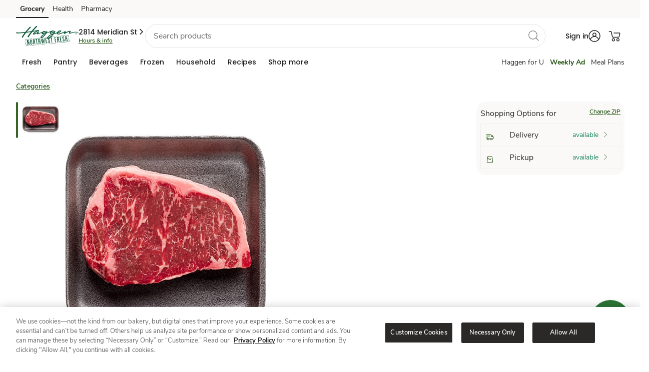

--- FILE ---
content_type: text/html; charset=utf-8
request_url: https://www.haggen.com/shop/product-details.960538882.html
body_size: 101245
content:
<!DOCTYPE html><html lang="en"><head><script src="/ofit-Life-a-Ser-had-O-furt-Meale-at-So-ple-broke" async></script><meta charSet="utf-8"/><meta name="viewport" content="width=device-width, initial-scale=1"/><meta name="viewport" content="width=device-width, initial-scale=1"/><link rel="stylesheet" href="/product/_next/static/css/1bdedd364279545a.css" data-precedence="next"/><link rel="stylesheet" href="/product/_next/static/css/8ed6efdba4e01995.css" data-precedence="next"/><link rel="preload" as="script" fetchPriority="low" href="/product/_next/static/chunks/webpack-b0e7846d74f9c45b.js"/><script src="/product/_next/static/chunks/fd9d1056-056d1d15bd2296ff.js" async=""></script><script src="/product/_next/static/chunks/117-aa868dc8d5e067dc.js" async=""></script><script src="/product/_next/static/chunks/main-app-acd51ae3277f2218.js" async=""></script><script src="/product/_next/static/chunks/360-7f216b2fcf27fb8f.js" async=""></script><script src="/product/_next/static/chunks/423-276aa22f88e40310.js" async=""></script><script src="/product/_next/static/chunks/503-a52edb627ab247b1.js" async=""></script><script src="/product/_next/static/chunks/app/details/%5Bbpn%5D/page-b615953bb659830c.js" async=""></script><script src="/product/_next/static/chunks/393-e768a17428dc8fe9.js" async=""></script><script src="/product/_next/static/chunks/app/layout-2e78095d1c049232.js" async=""></script><script type="text/javascript" src="/foundation/js/experimentation.bundle.js" async=""></script><meta name="robots" content="index, follow"/><link rel="canonical" href="https://www.haggen.com/shop/product-details.960538882.html"/><meta property="og:url" content="https://www.haggen.com/shop/product-details.960538882.html"/><meta property="og:site_name" content="haggen"/><meta property="og:type" content="website"/><meta name="twitter:card" content="summary"/><meta http-equiv="Content-Security-Policy" content="default-src &#x27;self&#x27; &#x27;unsafe-inline&#x27; https://* &#x27;unsafe-eval&#x27;; img-src &#x27;self&#x27; https://* data: ; style-src &#x27;self&#x27; &#x27;unsafe-inline&#x27; https://*; child-src &#x27;self&#x27; &#x27;unsafe-inline&#x27; https://* &#x27;unsafe-eval&#x27; blob: ;"/><meta name="template" content="product-detail-page"/><meta name="allowedUserTypes" content="%5B%22A%22%2C%22G%22%2C%22R%22%2C%22C%22%5D"/><meta name="allowGuestAuthentication" content="true"/><meta name="redirections" content="%5B%5D"/><meta name="showZipcodeModal" content="true"/><link rel="preconnect" href="https://images.albertsons-media.com/"/><link rel="preconnect" href="https://assets.adobedtm.com"/><link rel="dns-prefetch" href="//cm.everesttech.net"/><link rel="dns-prefetch" href="//safewayinc.tt.omtrdc.net"/><link rel="dns-prefetch" href="//safewayinc.demdex.net"/><link rel="dns-prefetch" href="//stats.safeway.com"/><link rel="dns-prefetch" href="//www.google-analytics.com"/><link rel="dns-prefetch" href="//s.pinimg.com"/><link rel="dns-prefetch" href="//media-lax1.inq.com"/><link rel="dns-prefetch" href="//ct.pinterest.com"/><link rel="dns-prefetch" href="//connect.facebook.net"/><link rel="dns-prefetch" href="//albertsons.okta.com"/><link rel="dns-prefetch" href="//di.rlcdn.com"/><link rel="dns-prefetch" href="//albertsons.inq.com"/><link rel="preload" href="https://www.haggen.com/etc.clientlibs/wcax-commons/clientlibs/clientlib-jquery.min.js" as="script"/><link rel="preload" href="https://www.haggen.com/etc.clientlibs/wcax-commons/clientlibs/clientlib-base-v2.min.js" as="script"/><meta name="bannerType" content="www"/><link rel="icon" type="image/png" href="/product/favicons/haggen.ico"/><link rel="preload" href="https://www.haggen.com/etc.clientlibs/wcax-core/clientlibs/clientlib-unified-header/haggen.min.css" as="style"/><link rel="preload" href="https://www.haggen.com/etc.clientlibs/wcax-core/clientlibs/clientlib-unified-site/haggen.min.css" as="style"/><link rel="preload" href="https://www.haggen.com/product/_DST/ecom-banner-styles_green.css" as="style"/><style type="text/css" id="allAlertCSS">.hideAllAlert{display:none!important}</style><script data-testid="jqueryjs" src="https://www.haggen.com/etc.clientlibs/wcax-commons/clientlibs/clientlib-jquery.min.js"></script><script data-testid="on-loadjs" src="https://www.haggen.com/etc.clientlibs/wcax-core/clientlibs/clientlib-unified-onload.min.js"></script>

<!-- -->


    


<!-- -->

    <!-- -->

    
        
<script type="text/javascript">
        SWY.CONFIGSERVICE.initFeatureToggleConfig('{"isMarketplaceDisabled":true,"isWineShopDisabled":true,"enableWebOTP":true,"isProductAPIUpdateDisabled":true,"enableExpediaCard":true,"disableOfferDetailsSpa":false,"disableDigitalAddtoCartForAllUsers":false,"disableRecipePriceandServingSearch":false,"enableRewardHistoryV2":false,"enableExclusionStoreIDsFeature":true,"disabledDefaultBannerUnit":false,"disableBiaQscABTest":true,"disableGrsEndpoint":false,"rewardHistoryV2":true,"disableAdRelevance":false,"disableSplashModal":true,"disableEnhancedOfferSearchParams":false,"disableNgLibraryForLoyaltyCard":false,"enableCashReward":true,"disableLoyaltyCardCarousel":false,"disableDealsHub":false,"enablePointsHistory":true,"enableNewRewardModalBtnUI":true,"isCookieACIPrefixEnabled":true,"enableBiaPageMicroApps":true,"isNavigationEngineDisabled":false,"enableHomeSponsoredCategoryIcons":false,"enableSponsoredCategoryIcons":true,"enableisSyndicated":true,"disableWeeklyAdPznPage":true,"disableWeeklyAdPznByHhid":true,"disableWeeklyAdPznABTesting":true,"disableWeeklyAdPznCouponCarousel":false,"disableWeeklyAdPznCouponsGrid":false,"isSearchSponsoredVerticalVideoDisabledflag":false,"isCarouselRedesignDisabled":false,"isBPNArrayP13nDisabled":false,"enableAppleSignIn":false,"enableReleaseACICookie":true,"isPdpAsSpaAngularDisabled":false,"isGuestAddToCartDisabled":false,"isMealCarouselRedesignDisabled":true,"isLoyaltyCardCarouselRedesignDisabled":true,"dnfEligibilityDisabled":false,"enableFireworkEssentialCookie":false,"isVncDeepLinkDisabled":false,"isBiaHpToastDisabled":false,"disableDynamicFilters":false,"disableFreshPassBonusPathModal":false,"enableACIKMSI":true,"disableSearchScrollToTop":false,"disableBIApcRedesign":true,"isDigitalDeliDisabled":false,"isCarouselAvailabilityTagDisabled":true,"isGridAvailabilityTagDisabled":false,"disableUcaSegments":true,"enableNextPageToken":true,"isPdpLabelsDisabled":false,"isSearchRecipesEnabled":true,"disableConversationalSearch":false,"disableLimitConversationId":false,"isRowFillV2Enabled":true,"isSBCEnhanceEnable":true,"isDealsFeaturedCarouselDisabled":false,"isAislesFeaturedCarouselDisabled":false,"isPdpSponsoredSlotsDisabled":false,"disableEcomGalleryApi":true,"TestFF":false,"enableThirdPartyV2":true,"enableThirdPartySocialV2":true,"enableThirdPartyLoginHint":true,"isPromoAsFlexDisabled":true,"disablePromoFromHeader":false,"videoIncludeOffersDisabled":false,"isUniversalDisplayBeaconsDisabled":false,"isDuplicateClickBeaconsDisabled":false,"disableDynamicGridFacets":true,"enableSignInpopupWrapper":true,"isAdBlockVideoDisabled":false,"isSpCarouselProductTrackingDisabled":false,"fwVideoCaptionAdjustmentDisabled":false,"biaHomePageSessionRefreshDisabled":true,"disableSmartBasketV2":false,"enableSpecialOccasion":true,"isGiftingTooltipEnabled":true,"clientSideGAMGptScriptDisabled":false,"enableProfileComplete":true,"enableAdditionalAddresses":true,"isAccount180DaysEnabled":true,"standardIntroV2Enabled":true,"heroIntroV2Enabled":true,"enableAcctDashV2":true,"enablexAPIAccountDashboard":true,"enableProgressiveProfileRewardsPoints":true,"enableGiftingDefaultAddress":true,"enableSelectiveCartDfta":true,"mobileCTAFixDisabled":false,"isAislesFlexBannerEnabled":true,"disableMerchBannerV2":false,"isMarketingCardInProductCarouselDisabled":false,"userInfoSkipIfGuest":true,"enableOssmLogout":true,"enableDefaultAddressV2":true,"isInHouseEotDisabled":false,"isAlwaysOnSurveyDisabled":true,"ultraSkinnyOnetagTrackingEnabled":false,"enableOnboardingFramework":true,"enableNotificationBannerWebgen":true,"enableUrgentWebNotification":true,"isCustomCakesDisabled":false,"searchDuplicateGamAdsDisabled":false,"criteoBackfillEnabled":true,"isDigitalDeliPdsModalDisabled":false,"enableShopByCategoryWebgen":true}');
    </script>

    

    <script type="text/javascript">

        SWY.CONFIGSERVICE.initBannerDomainMapConfig('{"www-acmemarkets":"https://www.acmemarkets.com","www-business-tomthumb":"https://business.tomthumb.com","www-shaws":"https://www.shaws.com","www-tomthumb":"https://www.tomthumb.com","www-business-albertsons":"https://business.albertsons.com","www-business-acmemarkets":"https://business.acmemarkets.com","www-vons":"https://www.vons.com","www-business-pavilions":"https://business.pavilions.com","www-business-shaws":"https://business.shaws.com","www-business-starmarket":"https://business.starmarket.com","www-carrsqc":"https://www.carrsqc.com","www-kingsfoodmarkets":"https://www.kingsfoodmarkets.com","www-pavilions":"https://www.pavilions.com","www-shopalbertsonsmarket":"https://www.shopalbertsonsmarket.com","www-safeway":"https://www.safeway.com","www-shopunitedsupermarkets":"https://www.shopunitedsupermarkets.com","www-business-safeway":"https://business.safeway.com","www-albertsons":"https://www.albertsons.com","www-andronicos":"https://www.andronicos.com","www-business-jewelosco":"https://business.jewelosco.com","www-starmarket":"https://www.starmarket.com","www-albertsonsmarket":"https://www.albertsonsmarket.com","www-haggen":"https://www.haggen.com","www-balduccis":"https://www.balduccis.com","www-shopmarketstreet":"https://www.shopmarketstreet.com","www-jewelosco":"https://www.jewelosco.com","www-business-vons":"https://business.vons.com","www-randalls":"https://www.randalls.com","www-shopamigos":"https://www.shopamigos.com","www-unitedsupermarkets":"https://www.unitedsupermarkets.com","www-business-randalls":"https://business.randalls.com"}');
        SWY.CONFIGSERVICE.initOktaConfig('{"mobileClientId":"0oad8aiwt7ZA7sWcz0h7","webClientId":"0oap6ku01XJqIRdl42p6","serviceClientId":"","unifiedLoginRedirectURI":"/bin/safeway/unified/sso/authorize","wwwLoginRedirectURI":"/bin/generic/sso/authorize","tokenPassToDotNet":"false","url":"https://albertsons.okta.com","issuer":"https://albertsons.okta.com/oauth2/ausp6soxrIyPrm8rS2p6","ossmLogoutRedirectURI":"/abs/int/sso/api/v1/auth/1p/logout","logoutRedirectURI":"/bin/safeway/unified/logout","tokenEndpoint":"https://albertsons.okta.com/oauth2/ausp6soxrIyPrm8rS2p6/v1/token","loginRedirectURI":"/bin/safeway/unified/sso/authorize","thirdPartyOauth2ServerId":"auso60ijvjO2uaYyQ2p7","maxAge":2700,"thirdPartyUrl":"https://ciam.albertsons.com/oauth2","authorizeEndpoint":"https://albertsons.okta.com/oauth2/ausp6soxrIyPrm8rS2p6/v1/authorize","appClientId":"","exchangeCode":"true"}');
        SWY.CONFIGSERVICE.initNimbusConfig('{"offerDefinitionPath":"/offer/{offerId}/definition","offerDefinitionCachePath":"/offer/{offerId}/definition/cacheTs/{offerTs}","couponImageBaseUrl":"https://www.safeway.com/CMS/j4u/offers/images/","offerTypes":{"U":"Unlimited use","O":"One time use","M":"One time use"},"couponTypes":{"PD":"Personalized Deal","MF":"Coupon","SC":"Coupon","CC":"Coupon","GR":"Grocery Reward","TR":"Monopoly Prize","WS":"Weekly Ad"},"filterCouponTypes":{"PD":"Personalized Deal","MF":"Coupon","SC":"Coupon","CC":"Coupon","manufacturerCoupons":"Coupon"},"couponActionTypes":{"CL":"Clip","CLD":"Clipped","AC":"ADD","ADC":"ADDED","CLC":"Clip Coupon","CLCUDC":"Clip Offer","SCC":"Activate","CC":"Bonus Path Completed"},"offerValidation":true,"usePcfEndpoint":false,"useXapiForOfferDetail":true,"useXapiForCoupons":true,"targetCompanionOffers":false,"arSubscriptionKey":"fee1766a73bf47e49fa1e6a02b53308c","arAuthorizeBasePath":"/abs/pub","arScriptBasePath":"/abs/pub","snsEndpointAllSubscriptionsKey":"379d5b830a494af18fb37cb379afb675"}');
        SWY.CONFIGSERVICE.initDatapowerConfig('{"clientId":"306b9569-2a31-4fb9-93aa-08332ba3c55d","clientSecret":"N4tK3pW7pP6nB4kL6vN4kW0rS5lE4qH2fY0aB2rK1eP5gK4yV5","host":"api-prod-origin.safeway.com","clientHost":"","datapowerBasePath":"/abs/pub","extBasePath":"/abs/ext","extClientId":"6b36fd48-5aa4-4e5b-933b-eaa390ce7ce1","extClientSecret":"dT8rC3eY5fM6oR2kN7rI3rB0hU3fJ0pS2qX4cG5wT1hD1iS6uD","datapowerxAPIBasePath":"/abs/pub","apimPcfJ4uBasePath":"/abs/pub/justforu","tokenvaultEndpoint":"/abs/int/ospg/tokenvault","tokenvaultSubscriptionKey":"0fa1435d95894cb08e5461e86cc666fb","cncHost":"api-aem-prod.albertsons.com","cncCtxPath":"/abs/pub/cnc","cncServiceBasePath":"/abs/int/cnc/ucaservice","cncServiceCvisBasePath":"/abs/pub/cnc/cvisservice","cncSubscriptionKey":"9e38e3f1d32a4279a49a264e0831ea46","chaseSubscriptionKey":"1d8f9e6f8b0d4ce29468d6d82f5847b8","xapiServiceBasePath":"/abs/int/xapi/storeresolver","xapiSubscriptionKey":"7bad9afbb87043b28519c4443106db06","apimSubscriptionKey":"9e38e3f1d32a4279a49a264e0831ea46","slocHost":"api-aem-prod.albertsons.com","slocEndpoint":"/abs/int/api/services/locator/getAllStores","slocSubscriptionKey":"dd36328fc6e14abd80df440f26369216","ppmsApimSubscriptionKey":"2e73596cec514ce78490d1e62004e746","ppmsApiEndpoint":"/abs/prodint/ppms/","csmsApiEndpoint":"/abs/pub/cnc/csmsservice/api/csms","csmsSocialApiEndpoint":"/abs/int/cnc/csmsservice/api/csms","xApiConvertHost":"www.safeway.com","xApiConvertBasePath":"/abs/int/xapi/osbb-xapi","ztpReceiptsBasepath":"/abs/qapub/ztp/receipt","ztpReceiptsSubscriptionKey":"95a180415fb546919d55525edbb5fbd7","xApiConvertSubscriptionKey":"60f30c9babf24cb595a9386f191b3502","includeDivestitureStoresFlag":"false","rxwaBasepath":"/abs/prod","b4uClippedSubscriptionKey":"442502f05e89457b845a6ef0aa43b261"}');
        SWY.CONFIGSERVICE.initStoreResolutionConfig('{"yextConfig":{"apiKey":"843b2f10cedf121969b2e44eab5f15aa","version":"20180530","limit":"10","radius":"200","isStackingLimitFeature":"true"},"shopDefaultZipcode":"98226","shopDefaultStoreId":"3430","bannerDefaultZipcode":"98226","bannerDefaultStoreId":"3430"}');
        SWY.CONFIGSERVICE.initQueryStringConfig('{"adobeAnalytics":["Cmpid","cmpid","Icmpid","icmpid","type","ch","cd","ck","cmpId","r","adobe_mc_sdid","adobe_mc_ref","ctype","FullSite","totalCoupons","couponsClipped","autoclipError","clipFailCode","clipFailMessage","ml"],"affiliateMarketing":["AID","PID","SID","Cjevent","cjevent","event","eventId","qtnt","eventid","category","division","eventCorrelationId","eventDateTime","eventName","externalOfferId","offerId"],"googleAnalytics":["UTM","utm_source","utm_medium","utm_campaign","utm_term","utm_content"],"salesforceMarketing":["push","pushCampaign","pushSection","PushOfferType","pushOfferId","deeplinkuid","emailToken"],"loyaltySearch":["storeId","langId","pageSize","query","queryFilter","currentPage"],"shopSearch":["q","aisle","brand","zipcode","deeplink","fq","departmentName","nutrition","price","offerType"],"otherAnalytics":["HHID","hhid","ADID","EID","SID","Theme","theme","themeNm","goto","action","modaltype","activetab","redirect_uri","clientId","state","scope"],"googleAdManager":["testad"]}');
        SWY.CONFIGSERVICE.initErumsConfig('{"store.apim.key":"c645e9387c654aa8ae253045f648bfac","slot.service.endpoint":"/abs/pub/slotservice/api/v1/slot","store.service.endpoint":"/abs/pub/erums/storeservice/api/v2/store/","cart.by.customer.path":"/cart/customer/","spa.editorder.endpoint":"/erums/order/edit","dnfcart.endpoint":"/erums/cart/dnf","apim.key":"c645e9387c654aa8ae253045f648bfac","cart.path":"/cart/","dug.store.service.endpoint":"/abs/pub/erums/storeservice/api/v2/store/dug","checkout.endpoint":"/ecom/checkout/modern1/clientcheckout","spa.checkout.endpoint":"/erums/checkout/","fullcart.endpoint":"/erums/cart/","xapi.apim.key":"3449ea63639a4542b377ebcb8aaac314","spa.slot.endpoint":"/erums/store/","erums.slot.service.endpoint":"/abs/pub/erums/slotservice/api/v2/slots","isErums_replaced":false,"orders.service.endpoint.v2":"/abs/pub/erums/orderservice/api/v2","delivery.pref.service.endpoint":"/abs/pub/xapi/erums/api/v1/delivery/preference","orders.service.endpoint":"/abs/pub/erums/orderservice/api/v1","xapi.pdreco.apim.key":"7bad9afbb87043b28519c4443106db06","cart.apim.key":"c645e9387c654aa8ae253045f648bfac","cart.service.endpoint":"/abs/pub/erums/cartservice/api/v1","cart.apim.trace":true,"editorder.oldversion":false,"erums_replacedBanners":["tomthumb","albertsons","vons","safeway","randalls","pavilions","jewelosco"],"store.apim.trace":true,"erums.enabled":true}');
        SWY.CONFIGSERVICE.initDomainConfig('{"trustedBannerDomains":["albertsons.com","jewelosco.com","pavilions.com","randalls.com","safeway.com","tomthumb.com","vons.com","acmemarkets.com","carrsqc.com","luckylowprices.com","shaws.com","starmarket.com","kingsfoodmarkets.com","balduccis.com","haggen.com","andronicos.com","shopamigos.com","shopalbertsonsmarket.com","shopmarketstreet.com","shopunitedsupermarkets.com"],"trustedNonBannerDomains":["albertsonscompanies.com","recipesandmeals.com","justforu.com","moreforu.com"],"trustedThirdPartyDomains":["jbgottstein.com","aviapartners.com","lucernefoods.com","shopplaywin.com"],"allTrustedDomains":["albertsons.com","jewelosco.com","pavilions.com","randalls.com","safeway.com","tomthumb.com","vons.com","acmemarkets.com","carrsqc.com","luckylowprices.com","shaws.com","starmarket.com","kingsfoodmarkets.com","balduccis.com","haggen.com","andronicos.com","shopamigos.com","shopalbertsonsmarket.com","shopmarketstreet.com","shopunitedsupermarkets.com","albertsonscompanies.com","recipesandmeals.com","justforu.com","moreforu.com","jbgottstein.com","aviapartners.com","lucernefoods.com","shopplaywin.com"],"defaultRedirectUrl":"/home.html","redirectDomainMap":{"food4less":"www.food4less.com","smithsfoodanddrug":"www.smithsfoodanddrug.com","bakersplus":"www.bakersplus.com","picknsave":"www.picknsave.com","marianos":"www.marianos.com","harristeeter":"www.harristeeter.com","ralphs":"www.ralphs.com","kingsoopers":"www.kingsoopers.com","dillons":"www.dillons.com","jaycfoods":"www.jaycfoods.com","qfc":"www.qfc.com","fredmeyer":"www.fredmeyer.com","foodsco":"www.foodsco.net","rulerfoods":"www.rulerfoods.com","metromarket":"www.metromarket.net","citymarket":"www.citymarket.com","owensmarket":"www.kroger.com","frysfood":"www.frysfood.com","pay-less":"www.pay-less.com","gerbes":"www.gerbes.com","kroger":"www.kroger.com"}}');
        SWY.CONFIGSERVICE.initWcaxXapiConfig('{"store.resolver.delivery.endpoint":"/abs/pub/xapi/storeresolver/delivery","targetedcontent.subkey":"f9e1663be74141f19d77e651d7ff3216","p13n.dnf.apimSubscriptionKeyHeader":"ocp-apim-subscription-key","sellerapi.sellerid.baseurl":"/abs/pub/osmi/mkpseller","store.resolver.storesByAddress.endpoint":"/abs/pub/xapi/storeresolver/v2/storesByAddress","plannedmeals.subkey":"24d88190dbe24ec1a87006f1c853d327","carousel.product.apibased.flag":false,"sponsoredads.domainapi.endpoint":"/abs/pub/EMSMSponsoredbanner/v1/sponsoredbanner","store.resolver.derivedecom.endpoint":"/abs/pub/xapi/storeresolver/derivedecom","globalHeader.getNavigation.endpoint":"/abs/int/xapi/web-navigation/webnavigation/getNavigation","carousel.rollout.banners":["vons","pavilions"],"globalHeader.getNavigation.subkey":"6c21edb7bcda4f0e918348db16147431","storehierarchymktp.subkey":"e914eec9448c4d5eb672debf5011cf8f","webpreload.storeflags.endpoint":"/abs/pub/xapi/preload/webpreload/storeflags","sns.contentservice.apim.subkey":"7bad9afbb87043b28519c4443106db06","targetedcontent.endpoint":"/abs/pub/xapi/cswebhome/contentServiceWebHome/getZone","store.resolver.pickup.endpoint":"/abs/pub/xapi/storeresolver/pickup","spotlightbanner.xapi.endpoint":"/abs/pub/xapi/sponsoredcontent/v2/spotlights","store.resolver.storetoshopping.endpoint":"/abs/pub/xapi/storeresolver/storetoshopping","targetedcontentv2.endpoint":"/abs/int/xapi/cswebhome/contentServiceWebHome/getZone","webgen.notification.subkey":"5bf18a05fe7e43a09f1071ecd3b6e618","webgen.notification.expiry":4,"sellerapi.sellerid.endpoint":"/api/v2/marketplace/sellers/sellerid/","sellerapi.zipCode.endpoint":"/api/v2/marketplace/sellers/zipcode/","ocrp.rewards.stackinglimit.endpoint":"/abs/pub/xapi/ocrp/rewards/stackinglimit","targetedContentLanding.subkey":"6c21edb7bcda4f0e918348db16147431","p13n.dnf.contentZoneEndpoint":"/content/web/getZone","s7.contextPath":"/is/image/ABS/","carousel.offer.apibased.flag":false,"ocrp.rewards.transaction.endpoint":"/abs/pub/xapi/ocrp/rewards/transactionhistory","s7.domain":"https://images.albertsons-media.com","store.resolver.ziptocity.endpoint":"/abs/pub/xapi/storeresolver/zipcodetocity","targetedcontentv2.subkey":"6c21edb7bcda4f0e918348db16147431","promiseapi.winelandingpromise.endpoint":"/abs/prodint/oslm/wineshippingpromise/api/v1/wineshipping/landingPromise","store.resolver.storeaddress.endpoint":"/abs/pub/xapi/storeresolver/storeaddress","sns.arservice.apim.contentTypeHeader":"Content-Type","sponsoredbanner.xapi.v2.endpoint":"/abs/pub/xapi/sponsoredcontent/v2/sponsoredbanner","promiseapi.sellermethods.subkey":"69a6e8653da34eee945c9683505890be","sns.arservice.all.endpoint":"/osar/snsorderorch/api/sns/","p13n.loyaltyCarousel.basePath":"/abs/pub/xapi/p13n/deals","ocrp.rewards.scorecard.endpoint":"/abs/pub/xapi/ocrp/rewards/scorecard","sellerapi.sellerid.subkey":"101cde6bf1b9485792d3966319df92e5","webgen.notification.endpoint":"/abs/int/xapi/osdy-xapi-web-inapp-msg/inappmsg/getMessages","store.resolver.all.endpoint.v2":"/abs/pub/xapi/storeresolver/v2/all","p13n.dnf.apimSubscriptionKeyValue":"f9e1663be74141f19d77e651d7ff3216","sellerapi.markettype":"ASIAN","store.resolver.instore.endpoint":"/abs/pub/xapi/storeresolver/instore","webpreload.storeflags.apim.key":"7bad9afbb87043b28519c4443106db06","wcax.xapi.apim.key":"7bad9afbb87043b28519c4443106db06","sns.arservice.apim.subkey":"379d5b830a494af18fb37cb379afb675","promiseapi.sellermethods.baseurl":"/abs/int/3pl/marketplace","sponsoredicons.domainapi.v2.endpoint":"/abs/pub/EMSMBanner/v2.3/icons","spotlightvideo.xapi.endpoint":"/abs/pub/xapi/sponsoredcontent/v2/spotlightvideo","plannedmeals.endpoint":"/abs/pub/dirm/menuservice/v1/planned-meals?storeId\u003d","store.resolver.all.endpoint":"/abs/pub/xapi/storeresolver/all","p13n.splashModal.basePath":"/abs/pub/xapi/p13n/recommendations","targetedContentLanding.endpoint":"/abs/int/xapi/cs-web-lp/webLandingPage/getZone","sns.contentservice.getzone.endpoint":"/abs/pub/xapi/sns/snscontentservice/getZone","promiseapi.sellermethods.endpoint":"/api/v1/sellerShipMethods","sponsoredads.domainapi.v2.endpoint":"/abs/pub/EMSMSponsoredbanner/v2/banners","wcax.domain.api.apim.key":"4d9ab73195dc4c5bb175015e2ad9a56d","p13n.genericCarousel.basePath":"/abs/pub/xapi/p13n/products","p13n.dnf.basepath":"/abs/pub/xapi/dnfservice","b4u.offers.filter.guest.endpoint":"/abs/pub/dce/offergallery/anonymous/offers/filter","promiseapi.winelandingpromise.subkey":"c2229190964b4e90aa35237137d65bed","ocrp.rewards.rewardshistory.endpoint":"/abs/pub/xapi/ocrp/rewards/rewardsHistory","sns.arservice.apim.subkeyHeader":"ocp-apim-subscription-key","store.resolver.zipcodetoshopping.endpoint":"/abs/pub/xapi/storeresolver/zipcodetoshopping","b4u.offers.filter.endpoint":"/abs/pub/dce/offergallery/offers/filter","storehierarchymktp.endpoint":"/abs/pub/xapi/v1/aisles/store-hierarchy","store.resolver.delivery.endpoint.v2":"/abs/pub/xapi/storeresolver/v2/delivery","globalHeader.getNavigation.timeout":3000,"ocrp.rewards.xapi.apim.key":"daedbc8e06814b3f857bfe1f00270865","sns.arauthorize.basepath":"/abs/pub","store.resolver.validate.endpoint":"/abs/pub/xapi/storeresolver/validate"}');
        SWY.CONFIGSERVICE.isEnableStoreIdSelectorOnPage = 'false'
        SWY.CONFIGSERVICE.initOsdpConfig('{"osdp.slot.promise.service.endpoint":"/abs/pub/osdp/slotpromiseservice/api/v1/promise/slots","osdp.apim.key":"6f4598048206487fb8402c5a359fa590"}');
        SWY.CONFIGSERVICE.initOMSConfig('{"oms.apim.key":"b4ce7897b35e4065a671242b66b4280d","oms.ordersummary.basepath":"/abs/pub/osco/ordersummarycountservice","apim.api.purchase.purchases.basepath":"/abs/pub/xapi/purchases","swy.api.purchase.service.purchases.apim.key":"7bad9afbb87043b28519c4443106db06","apim.api.purchase.lastorder.endpoint":"/lastorder","apim.api.purchase.pastpurchases.endpoint":"/pastpurchases"}');
        SWY.CONFIGSERVICE.initPopularSearches('{"popularSearches":["steak","seafood","corn","watermelon","chips","dip","ice cream","milk","eggs","bread"]}');
        SWY.CONFIGSERVICE.initSearchConfig('{"defaultBanner":"safeway","popularSearchesPath":"/content/safeway/banner-configurations/{banner}/popular-searches","b2cPopularSearchesPath":"/content/experience-fragments/www/{banner}/en/generic_content/popular-search/master/jcr:content/root/responsivegrid/popular_search_list.model.json","b2bPopularSearchesPath":"/content/experience-fragments/b2b/www/{banner}/en/generic_content/popular-search/master/jcr:content/root/responsivegrid/popular_search_list.model.json","maxAutoSuggestCount":"10","bloomReachSuggestHost":"prod.apim.azwestus.stratus.albertsons.com","bloomReachSuggestEndpoint":"/api/v1/suggest/","bloomReachCoreHost":"staging-core.dxpapi.com","bloomReachCoreEndpoint":"/api/v1/core/","apimHost":"","apimCoreEndpoint":"/api/v1/core/Search_Results","apimSubscriptionKey":"e914eec9448c4d5eb672debf5011cf8f","accountId":"6175","authKey":"eyxny75nafpl1ra4","domainKey":"albertsons","applyKeywordRedirect":"true","apimSearchPath":"/abs/pub/xapi","apimSearchProductsEndpoint":"/search/products","apimAislesProductsEndpoint":"/v1/aisles/products","apimSearchSponsoredCarouselEndpoint":"/search/sponsored-carousel","apimSearchPickedForYouEndpoint":"/pdreco/dietary-preferences","apimSearchP13nGenericEndpoint":"/p13n/products","apimP13nSubscriptionKey":"7bad9afbb87043b28519c4443106db06","apimAislesStoreHierarchyEndpoint":"/v1/aisles/storehierarchy","apimSearchProductsAPIPath":"/abs/pub/xapi/search/products","apimAislesProductsAPIPath":"/abs/pub/xapi/v1/aisles/products","apimPathwaySearchProductsEndpoint":"/wcax/pathway/search","apimPathwayCategoryProductsEndpoint":"/wcax/pathway/category","brPastPurchaseDebugKey":"abc123","brPastPurchaseDebugKeyFlag":"false","grsSuggestEndpoint":"/abs/pub/xapi/search/autosuggest","elasticSuggestEndpoint":"/abs/pub/xapi/search/elastic/autosuggestion","apimProgramSearchPath":"/abs/pub/xapi","apimProgramSearchProductsEndpoint":"/pgmsearch/v1/search/products","apimProgramSubscriptionKey":"5e790236c84e46338f4290aa1050cdd4","recipeByIdEndpoint":"/v2/recipe-discovery/by-id","recipeByCookbookIdEndpoint":"/v2/recipe-discovery/by-cookbook"}');
        SWY.CONFIGSERVICE.initPastOrderStatusConfig('{"past.order.status.apim.key":"d367a31524784bac9f143353d6716ad4","past.order.status.endpoint":"/abs/pub/oss/ossservice/api/v1/customer/"}');
        SWY.CONFIGSERVICE.initBringgConfig('{"order.status.check.time.min":2,"basepath":"/abs/pub","instore.pickup.path":"/3pl/orderservice/common/v1/pickupInfo","order.arrival.path":"/3pl/arrival/api/v1/event/mobileevents","order.details.path":"/3pl/abs/api/v2/order/details","apim.key":"d031a17fd5ca437e8d2c9d91327d4e6a","order.call.store.time.min":5,"apim.key.pickup":"d031a17fd5ca437e8d2c9d91327d4e6a"}');
        SWY.CONFIGSERVICE.initCatalogConfig('{"apim.api.catalog.increment.price.list.endpoint":"/catalog/incrementPriceList","apim.api.catalog.product.bpn.endpoint":"/catalog/products-by-bpn","catalog.service.enable":true,"apim.api.brand.index.service.path":"/abs/int/xapi","apim.api.catalog.deals.endpoint":"/catalog-deals/deals","swy.api.apim.catalog.service.baseurl":"prod.apim.azwestus.stratus.albertsons.com","mockinator.brand.index.endpoint":"/abs/devpub/mock-playback/mockinator/playback/brandIndexSearch","swy.api.catalog.service.apim.key":"e914eec9448c4d5eb672debf5011cf8f","apim.api.catalog.path":"/abs/pub/xapi","mockinator.brand.index.service.baseurl":"dev1.apim.azwestus.stratus.albertsons.com","api.catalog.timeout.brand.index":3000,"apim.api.catalog.cba.endpoint":"/catalog-deals/channel-based-availability","apim.api.brand.index.service.endpoint":"/v1/aisles/brandindex","apim.api.brand.index.service.baseurl":"api-aem-prod.albertsons.com","apim.api.catalog.departments.endpoint":"/catalog-deals/departments","apim.api.catalog.product.upc.endpoint":"/catalog/products-by-upc","api.catalog.timeout.product.by.bpn":1000,"apim.api.brand.index.service.key":"e914eec9448c4d5eb672debf5011cf8f","apim.api.catalog.virtual.shelf.endpoint":"/catalog-deals/virtual-shelf","swy.api.catalog.service.endpoint":"/abs/pub/catalog/catalogservice","catalog.xapi.enable":true,"internal.apim.base.path":"/abs/int/xapi","internal.apim.domain":"api-aem-prod.albertsons.com","mockinator.brand.index.service.api.key":"cc18c4fbb7f540099142b1f9adb2558f","swy.api.product.service.apim.key":"7bad9afbb87043b28519c4443106db06","internal.apim.subscription.key":"6c21edb7bcda4f0e918348db16147431","api.catalog.timeout.pdp.data":1500}');

        // If we need to auto Sign-In the user if it has a valid session token
        AB.COMMON.autoSignInIfSessionTokenAvailable();

        //Editorder api version by flag
        if (SWY.CONFIGSERVICE.erumsConfig['editorder.oldversion'] === false) {
            SWY.CONFIGSERVICE.erumsConfig['orders.service.endpoint'] = SWY.CONFIGSERVICE.erumsConfig['orders.service.endpoint.v2'];
        }
    </script>

    <!-- -->
    
        
            <!-- -->
        
    
    
    
    <script type="text/javascript">
        SWY.CONFIGSERVICE.init(
            '{"isNavigationEngineDisabled":"true","contentSiteGenericRootPath":"/content/shop/{banner}/en","brSEOWidgetRolloutBanners":["vons","safeway","jewelosco","tomthumb","albertsons"],"marketplaceAislesPageRootPath":"/content/shop/{banner}/en/marketplace/aisles","enableBreadcrumbForWinePDP":["safeway","vons","pavilions","andronicos","albertsons"],"wineStoreId":"5799","bannerIds":["tomthumb|6","albertsons|66","vons|2","safeway|1","randalls|5","pavilions|8","jewelosco|55","carrsqc|4","acmemarkets|77","starmarket|33","shaws|44","kingsfoodmarkets|16","balduccis|17","haggen|12","andronicos|24","shopamigos|22","shopmarketstreet|99","unitedsupermarkets|15","albertsonsmarket|11","shopunitedsupermarkets|15","shopalbertsonsmarket|11"],"couponCarouselDeferFlag":"true","customCategoryTitleFormat":"{brand} {nutrition} {name}","contentWwwXFGenericRootPath":"/content/experience-fragments/www/{banner}/en","restrictedPagesForAuthenticatedRegistered":["/welcome.html","/sign-in.html","/sign-in.error"],"contentXFGenericRootPath":"/content/experience-fragments/shop/{banner}/en","appIDs":["acmemarkets:667621570","albertsons:542751329","andronicos:1612170355","balduccis:1621119805","carrsqc:1497970569","haggen:1612169560","jewelosco:680797126","kingsfoodmarkets:1621119198","pavilions:512696094","randalls:541919605","safeway:521487551","shaws:672371243","starmarket:852361100","tomthumb:542062486","vons:507610946"],"recipesXfPageRoot":"/content/experience-fragments/shop/recipes","carouselOfferAPIBased":"false","domainScriptValue":"0dc498b2-10a1-45c6-8ebc-378735beffc5","reSignInPagePath":"/content/www/{banner}/en/account/re-sign-in","enableFullBreadcrumbForMarketplaceAisles":["safeway","jewelosco","albertsons","pavilions","vons","shaws","acmemarkets","balduccis","carrsqc","kingsfoodmarkets","randalls","starmarket","tomthumb"],"isClosedStoreEnabled":"true","carouselRolloutBanners":["vons","pavilions"],"bannerLevelSixtyHexKeyPath":"/content/safeway/banner-configurations/banners/level-sixty-hex-keys/jcr:content/list","sellerApiSellerIdBaseUrl":"/abs/qapub/mock-playback/mockinator/playback","aislePageTemplatePath":"/conf/{banner}/settings/wcm/templates/aisle-page","identifier":"SafewayECOMAPICommerce","nonShopBanners":[],"kafkaProductReplicationEnabled":"true","recipesXfRootPath":"/content/experience-fragments/shop/recipes","loginSuccessDefault":"/content/{banner}/en/home.html","sellerApiSellerIdEndpoint":"/api/seller/","wineLandingPagePath":"/content/www/{banner}/en/vineandcellar/landing/jcr:content","banners":["tomthumb","albertsons","vons","safeway","randalls","pavilions","jewelosco","carrsqc","shaws","acmemarkets","starmarket","haggen","andronicos","kingsfoodmarkets","balduccis","shopamigos","shopmarketstreet","unitedsupermarkets","albertsonsmarket","shopunitedsupermarkets","shopalbertsonsmarket"],"seoJsonLdMarkupFlag":"true","supportedBrowserVersions":["chrome:77|safari:11|chromium:77|edge:18|firefox:60"],"b2cTargetedAislePromoPath":"/content/experience-fragments/xf/aisle_promo","deepLinkPages":["/product-details","/recipes/detail","/search-results","/aisles","/recipes","/deals"],"recipesDetailPagePath":"/content/shop/{banner}/en/recipes/detail","searchResultsPathJ4U":"/content/www/{banner}/en/foru/coupons-deals","storeIdSelectorExcludedPagePaths":["/content/www/{banner}/en/home","/content/www/{banner}/en/foru/offer-details","/content/shop/{banner}/en/deals","/content/shop/{banner}/en/product-details","/content/www/{banner}/en/mobile-pickup","/content/www/{banner}/en/instore-pickup","/content/www/{banner}/en/my-vaccine-communication","/content/www/{banner}/en/my-vaccine-communication-unsubscribe","/content/www/{banner}/en/account","/content/www/{banner}/en/error-page","/content/www/{banner}/en/assistant","/content/www/{banner}/en/mobile-chat","/content/shop/{banner}/en/welcome","/content/shop/{banner}/en/purchases","/content/shop/{banner}/en/search-results","/content/shop/{banner}/en/error-page","/content/meals","/content/www/{banner}/en/mobile","/content/shop/{banner}/en/product-review","/content/www/{banner}/en/foru/rewards/reward-details"],"brSEOWidgetAccountId":["vons|6495","safeway|6551","jewelosco|6550","tomthumb|6549","albertsons|6567"],"wwwSignInPagePath":"/content/www/{banner}/en/account/sign-in","newCreateAccountBanners":["tomthumb","vons","randalls","albertsons","pavilions","jewelosco","safeway","carrsqc","shaws","acmemarkets","starmarket","kingsfoodmarkets","balduccis","haggen","andronicos"],"bannerUnitImpressionThreshold":"0.99","enablePrebookSlotModalFlag":"false","b2cTargetedPromoPath":"/content/experience-fragments/xf/promos","bannerProductPath":"/etc/commerce/products/{banner}","allowedPagesForPreviouslyAuthenticatedGuest":["/sign-in.html","/need-zipcode.html","/no-service.html","/notify.html","/sign-in.error","/accessibility-policy.html","/supply-chain-transparency.html","/multi-banner-login.html","/404.html","/500.html"],"sellerLandingPagePath":"/content/www/{banner}/en/{market}/{seller}","mobileFaqQueryContentPath":"/content/experience-fragments/xf/mobileapp/aisles/L2/faq","autoBlockJs":"","sellerApiSellerIdSubKey":"8ca6295a55f54368844b5982edc1cc01","freshPassRestrictedZipcodes":["86040"],"enableFullBreadcrumbForMarketplacePDP":["safeway","jewelosco","albertsons","pavilions","vons","shaws","acmemarkets","","balduccis","carrsqc","kingsfoodmarkets","randalls","starmarket","tomthumb"],"serialVersionUID":211302848551492111,"serverSideFacetRolloutBanners":["tomthumb--L4|L3","albertsons--L4|L3","vons--L4|L3","safeway--L4|L3","randalls--L4|L3","pavilions--L4|L3","jewelosco--L4|L3","carrsqc--L4|L3","shaws--L4|L3","acmemarkets--L4|L3","starmarket--L4|L3","kingsfoodmarkets--L4|L3","balduccis--L4|L3","haggen--L4|L3","andronicos--L4|L3"],"bannerDefaultLightHexKeyPath":"/content/safeway/banner-configurations/banners/default-light-hex-keys/jcr:content/list","bannerErrorMessagesPath":"/content/safeway/banner-configurations/{banner}/error-messages","catalogId":"1786","isServerSideFacetEnabled":false,"sellerApiShipMethodsEndpoint":"/api/v1/marketplace/sellerShipMethods","sellerInfoRootPath":"/content/experience-fragments/www/marketplace/sellerinformation/sellerinformation/jcr:content/root/responsivegrid/managesellerinformat/sellerInfo","carouselProductAPIBased":"false","loginTimeout":"1800","recipesHomePagePath":"/content/shop/{banner}/en/recipes","isDivestitureDisabled":"true","cookiesSecureFlag":"true","mobileAislesQueryContentPath":"/content/experience-fragments/xf/mobileapp/aisles/L2","mobileDefaultFragmentPath":"/content/experience-fragments/xf/mobileapp/aisles/L2/all-l2-default","bannerDefaultHexKeyPath":"/content/safeway/banner-configurations/banners/default-hex-keys/jcr:content/list","mobileCopyBlockQueryContentPath":"/content/experience-fragments/xf/mobileapp/aisles/L2/copyblocks","contentWwwSiteGenericRootPath":"/content/www/{banner}/en","supportedBrowserVersionsMobile":["chrome:77|safari:11|chromium:77|edge:18|firefox:69|samsungbrowser:10.1|silk:76"],"isUpdatePreferenceEnabled":"false","allowedPagesForAnonymous":["/welcome.html","/sign-in.html","/no-service.html","/notify.html","/welcome-back.html","/need-zipcode.html","/sign-in.error","/accessibility-policy.html","/supply-chain-transparency.html","/recipes/detail","/multi-banner-login.html","/recipes","/deals","/404.html","/500.html","/no-service.error"],"widgetId":"yjq2e6j7","userInfoDefaultStoreFlag":"true","bannerForUKeyPath":"/content/safeway/banner-configurations/banners/banner-foru-keys/jcr:content/list","b2cDefaultPromoPath":"/content/experience-fragments/xf/aisle_promo/default","notMigratedUnityBanners":["shopamigos|amigosunited.com","shopalbertsonsmarket|albertsonsmarket.com","shopunitedsupermarkets|unitedsupermarkets.com","shopmarketstreet|marketstreetunited.com"],"storesConfigPath":"/content/safeway/banner-configurations/{banner}/b2cstoreconfig","wwwBanners":["tomthumb","albertsons","vons","safeway","randalls","pavilions","jewelosco","carrsqc","acmemarkets","starmarket","shaws","kingsfoodmarkets","balduccis","haggen","andronicos","shopamigos","shopmarketstreet","unitedsupermarkets","albertsonsmarket","shopunitedsupermarkets","shopalbertsonsmarket"],"storeIdSelectorIncludedPagePaths":["/content/www","/content/shop"],"seoConfigurationsPath":"/content/safeway/seo-configurations/aisles-descr-templates","recipeIngredientsPath":"/content/shop/{banner}/en/recipes/ingredients","bannerKeyPath":"/content/safeway/banner-configurations/banners/banner-keys/jcr:content/list","bannerColorThemeKeyPath":"/content/safeway/banner-configurations/banners/color-theme-keys/jcr:content/list","loginPageDefault":"/content/{banner}/en.html","b2cGlobalDefaultPromoPath":"/content/experience-fragments/xf/aisle_promo/default/globalDefault/master/jcr:content/root/responsivegrid/promo","searchResultsPath":"/content/shop/{banner}/en/search-results","aislesPageRoot":"/content/shop/{banner}/en/aisles","aislesXfPageRoot":"/content/experience-fragments/shop/{banner}/en/aisles","wwwHomePagePath":"/content/www/{banner}/en/home","appClipBundleIds":["acmemarkets:com.mywebgrocer.acme.Clip ","albertsons:com.mywebgrocer.albertsons.Clip ","andronicos:com.andronicos.j4u.Clip","balduccis:com.balduccis.j4u.Clip ","carrsqc:com.carrs.shop.Clip ","haggen:com.haggen.j4u.Clip","jewelosco:com.mywebgrocer.jewelosco.Clip ","kingsfoodmarkets:com.kings.j4u.Clip ","pavilions:com.pavilions.j4u.Clip ","randalls:com.randalls.j4u.Clip ","safeway:com.safeway.j4u.Clip ","shaws:com.mywebgrocer.shaws.Clip ","starmarket:com.mywebgrocer.starmarket.Clip ","tomthumb:com.tomthumb.j4u.Clip ","vons:com.vons.j4u.Clip "],"restrictedPagesForAuthenticatedGuest":["/welcome.html","/all.html","/last-order.html","/edit-past-purchases.html","/delivery-preference.html"],"storeImporterActiveService":"com.safeway.app.wcax.shop.bloomreach.services.BloomreachStoreHierarchyImportServiceImpl"}',
            '{"displayableBanner":"Haggen","banner":"haggen"}',
            '{"snsSubscribedCTAText":"Subscribe and add to cart","powerReviewsCookieList":"__pr.50z2xd,__pr.krtyrz","snsNextRecurringOrderText":"Next recurring order","snsScheduledText":"Scheduled:","safeway_club_price":"Sales Price","buy_one_get_one_free":"Buy One Get One Free","promoDescription":"Sales Price","sale_price":"Sales Price","bogoOfferText":"Add 2 for offer","proposition65WarningHeader":"California Proposition 65 Warning","snsText":"Schedule \u0026 Save","enhanceContentCookieList":"salsify_session_id","snsAboutProgramText":"About Schedule \u0026 Save","cartList":"1P,3P_MARKETPLACE,1P_Wine","snsDescription":"Subscribe for recurring pickup or delivery. Change or cancel anytime.","prop65WarningHeader":"Prop 65 WARNING","snsOffer":"5%"}'
        );
    </script>

    
    
        <script type="text/javascript">
            SWY.ENFORCEMENT.performPageEnforcement();
            SWY.ENFORCEMENT.storeFlagsInit();
        </script>
    




<script data-testid="aem-lazyload-loadjs" src="https://www.haggen.com/etc.clientlibs/wcax-core/clientlibs/clientlib-lazy.min.js" defer=""></script><script data-testid="aem-gamjs" src="https://www.haggen.com/etc.clientlibs/wcax-core/clientlibs/clientlib-gam-header.min.js"></script><link href="https://www.haggen.com/etc.clientlibs/wcax-core/clientlibs/clientlib-unified-header/haggen.min.css" rel="stylesheet"/><link href="https://www.haggen.com/etc.clientlibs/wcax-core/clientlibs/clientlib-unified-site/haggen.min.css" rel="stylesheet"/><link href="/product/_DST/ecom-banner-styles_green.css" rel="stylesheet"/><script data-testid="analytics" src="//assets.adobedtm.com/launch-ENd8a7ca47a5e943c9915bbea04a4d1b05.min.js"></script><script src="/product/_next/static/chunks/polyfills-42372ed130431b0a.js" noModule=""></script></head><body class="main-wrapper"><header><div>

    



<div class="xf-content-height">
    


<div class="aem-Grid aem-Grid--12 aem-Grid--default--12 ">
    
    <div class="responsivegrid aem-GridColumn aem-GridColumn--default--12">


<div class="aem-Grid aem-Grid--12 aem-Grid--default--12 ">
    
    <div class="unsupported-browser aem-GridColumn aem-GridColumn--default--12">

<div id="unsupportedBrowser" class="unsupported-browser-container" role="region" tabindex="-1">
    <div class="unsupported-browser-title">
        Unsupported browser 
    </div>
    <p class="unsupported-browser-text">
        You're currently using an unsupported browser, which may impact the sites display and prevent key functionality. Update your browser now for greater security, speed, and the best experience on this site. <a href="https://www.haggen.com/lp/supported-browsers.html">View supported browsers</a>.
   </p>
    <button onclick="UnsupportedBrowser.closeButton()" class="unsupported-browser-button" aria-label="Close">✕</button>
</div></div>
<div class="unified-header-v3 unified-header aem-GridColumn aem-GridColumn--default--12">

</div>
<div class="experiencefragment aem-GridColumn aem-GridColumn--default--12">

    
    

    



<div class="xf-content-height">
    


<div class="aem-Grid aem-Grid--12 aem-Grid--default--12 ">
    
    <div class="responsivegrid aem-GridColumn aem-GridColumn--default--12">


<div class="aem-Grid aem-Grid--12 aem-Grid--default--12 ">
    
    
    
</div>
</div>
<div class="global-header-proxy global-header aem-GridColumn aem-GridColumn--default--12">



    
        <!-- This is global header -->
        <div class="categories-flyout-backdrop" role="none"></div>
        <global-header>
            


<div class="aem-Grid aem-Grid--12 aem-Grid--default--12 ">
    
    <div class="primary-bar-proxy primary aem-GridColumn aem-GridColumn--default--12">
<!-- Webgen Notification Banner with Feature Flag -->



    <webgen-priority-web-banner-component></webgen-priority-web-banner-component>



<div class="back-to-top-home position-relative p_skip">
    <a class="sr-only-focusable sr-only skip-to-search-content position-absolute d-block" id="skipToSearchContent" href="#" onclick="AB.ARIA.skipToSearch();return false;">Skip to search</a>
    <a class="sr-only-focusable sr-only skip-to-main-content position-absolute d-block" id="skipToMainContent" href="#" onclick="AB.ARIA.skipToMainContent();return false;">Skip to main
        content</a>
    <a class="sr-only-focusable sr-only skip-to-search-content position-absolute d-block" id="skipToCookieConsent" href="#" onclick="AB.ARIA.skipToCookieConsent();return false;">Skip to cookie settings</a>
    <a class="sr-only-focusable sr-only skip-to-search-content position-absolute d-block" id="skipToChat" href="#" onclick="AB.ARIA.skipToChat();return false;">Skip to chat</a>
</div>
<primary-bar>
    <div class="p_nav-container" aria-label="primary" role="navigation">
        <div class="p_nav d-flex" data-qa="hmnv_pb" role="list">
            <a href="https://www.haggen.com" target="_blank" aria-current="page" aria-label="Grocery (opens in a new tab)" class="p_nav__link p_nav__link--active" onclick="window.AB?.DATALAYER?.setTopNavLinkClicks(this.innerText)">
                Grocery
            </a>
        
            <a href="/health.html" target="_blank" aria-label="Health (opens in a new tab)" class="p_nav__link " onclick="window.AB?.DATALAYER?.setTopNavLinkClicks(this.innerText)">
                Health
            </a>
        
            <a href="/pharmacy.html?utm_source=groceryIngress" target="_blank" aria-label="Pharmacy (opens in a new tab)" class="p_nav__link " onclick="window.AB?.DATALAYER?.setTopNavLinkClicks(this.innerText)">
                Pharmacy
            </a>
        </div>
    </div>
</primary-bar>
</div>
<div class="secondary-bar-proxy secondary aem-GridColumn aem-GridColumn--default--12">

<!-- TODO: Remove this once the syndicate header is implemented -->
<meta name="syndicatedHeader" content="false"/>
<div class="s_nav-container" aria-label="banner" role="navigation">
    <secondary-bar class="s_nav d-flex align-items-center flex-start w-100 menu-nav__wrapper border-0 justify-content-start unified-walled-header  " data-qa="hdr_sb" data-mktp-sellers-url="{&#34;10023721&#34;:&#34;/marketplace/landing/sweetleaf.html&#34;,&#34;10025624&#34;:&#34;/marketplace/landing/medicalrite.html&#34;,&#34;10023522&#34;:&#34;/marketplace/landing/toynktoys.html&#34;,&#34;555080&#34;:&#34;/marketplace/landing/kehe.html&#34;,&#34;10023406&#34;:&#34;/marketplace/landing/zulaykitchen.html&#34;,&#34;10023607&#34;:&#34;/marketplace/landing/papercardsgreetingcardstore.html&#34;,&#34;10013083&#34;:&#34;/content/www/haggen/en/marketplace/landing/raniindianbrand.html&#34;,&#34;10008338&#34;:&#34;/content/www/haggen/en/marketplace/landing/specialtyfoodsshop.html&#34;,&#34;10010201&#34;:&#34;/content/www/haggen/en/marketplace/landing/cozyfarm.html&#34;,&#34;10025035&#34;:&#34;/marketplace/landing/drive.html&#34;,&#34;175897&#34;:&#34;/content/www/haggen/en/marketplace/landing/overjoyedboutique.html&#34;,&#34;10009181&#34;:&#34;/content/www/haggen/en/marketplace/landing/lighthousebeauty.html&#34;,&#34;514607&#34;:&#34;/marketplace/landing/gourmetdash.html&#34;,&#34;10010966&#34;:&#34;/content/www/haggen/en/marketplace/landing/ditaliafoods.html&#34;,&#34;10021555&#34;:&#34;/content/www/haggen/en/marketplace/landing/mafete.html&#34;,&#34;10016782&#34;:&#34;/content/www/haggen/en/marketplace/landing/flipcost.html&#34;,&#34;10017596&#34;:&#34;/content/www/haggen/en/marketplace/landing/lrbeautyhome.html&#34;,&#34;544414&#34;:&#34;/marketplace/landing/honeystinger.html&#34;,&#34;10023695&#34;:&#34;/marketplace/landing/megacasa.html&#34;,&#34;10020304&#34;:&#34;/marketplace/landing/splendidspoon.html&#34;,&#34;10026929&#34;:&#34;/marketplace/landing/mindware.html&#34;,&#34;10010477&#34;:&#34;/content/www/haggen/en/marketplace/landing/meliibaby.html&#34;,&#34;10012414&#34;:&#34;/content/www/haggen/en/marketplace/landing/thespiceway.html&#34;,&#34;10012413&#34;:&#34;/content/www/haggen/en/marketplace/landing/zifitiindiangrocer.html&#34;,&#34;10013424&#34;:&#34;/content/www/haggen/en/marketplace/landing/gourmetdis.html&#34;,&#34;10010399&#34;:&#34;/content/www/haggen/en/marketplace/landing/mantovaitalianfood.html&#34;,&#34;10011045&#34;:&#34;/content/www/haggen/en/marketplace/landing/medineterranean.html&#34;,&#34;10025442&#34;:&#34;/marketplace/landing/shinerich.html&#34;,&#34;10023188&#34;:&#34;/marketplace/landing/iherb.html&#34;,&#34;10020031&#34;:&#34;/content/www/haggen/en/marketplace/landing/veghouse.html&#34;,&#34;10008242&#34;:&#34;/content/www/haggen/en/marketplace/landing/elitecommerce.html&#34;,&#34;10017780&#34;:&#34;/content/www/haggen/en/marketplace/landing/everydaygoods.html&#34;,&#34;10019760&#34;:&#34;/content/www/haggen/en/marketplace/landing/mentari.html&#34;,&#34;10024634&#34;:&#34;/marketplace/landing/nativepath.html&#34;,&#34;10021601&#34;:&#34;/content/www/haggen/en/marketplace/landing/berghoff.html&#34;,&#34;10023068&#34;:&#34;/marketplace/landing/mexmax.html&#34;,&#34;10022774&#34;:&#34;/marketplace/landing/ispice.html&#34;,&#34;10026930&#34;:&#34;/marketplace/landing/oriental-trading.html&#34;,&#34;10021685&#34;:&#34;/marketplace/landing/rainforestdeals.html&#34;,&#34;10013262&#34;:&#34;/content/www/haggen/en/marketplace/landing/foodservicedirect.html&#34;,&#34;10020636&#34;:&#34;/marketplace/landing/karat.html&#34;,&#34;10022815&#34;:&#34;/marketplace/landing/buyitbythecase.html&#34;,&#34;10023705&#34;:&#34;/marketplace/landing/truthbar.html&#34;,&#34;10017818&#34;:&#34;/content/www/haggen/en/marketplace/landing/unbeatablesale.html&#34;,&#34;505603&#34;:&#34;/marketplace/landing/lolaproducts.html&#34;,&#34;10009289&#34;:&#34;/content/www/haggen/en/marketplace/landing/universobrands.html&#34;,&#34;544212&#34;:&#34;/content/www/haggen/en/marketplace/landing/valleypet.html&#34;,&#34;10025453&#34;:&#34;/marketplace/landing/simsupply.html&#34;,&#34;10017813&#34;:&#34;/content/www/haggen/en/marketplace/landing/funflavorsbox.html&#34;,&#34;10016965&#34;:&#34;/content/www/haggen/en/marketplace/landing/trustables.html&#34;,&#34;10018306&#34;:&#34;/content/www/haggen/en/marketplace/landing/restockit.html&#34;,&#34;10011834&#34;:&#34;/content/www/haggen/en/marketplace/landing/honestmedical.html&#34;,&#34;10027119&#34;:&#34;/marketplace/landing/plantsome.html&#34;,&#34;10019710&#34;:&#34;/content/www/haggen/en/marketplace/landing/whisha.html&#34;,&#34;10005507&#34;:&#34;/content/www/haggen/en/marketplace/landing/naturalbulkgoods.html&#34;,&#34;10022823&#34;:&#34;/marketplace/landing/rivercolonytrading.html&#34;,&#34;10007651&#34;:&#34;/content/www/haggen/en/marketplace/landing/ishopindiangrocery.html&#34;,&#34;10010731&#34;:&#34;/content/www/haggen/en/marketplace/landing/quarkbaby.html&#34;,&#34;10013524&#34;:&#34;/content/www/haggen/en/marketplace/landing/olababy.html&#34;,&#34;10025223&#34;:&#34;/marketplace/landing/esseorganics.html&#34;,&#34;10016878&#34;:&#34;/content/www/haggen/en/marketplace/landing/evitamins.html&#34;,&#34;10017604&#34;:&#34;/content/www/haggen/en/marketplace/landing/wellnesstar.html&#34;,&#34;10022473&#34;:&#34;/marketplace/landing/beautogen.html&#34;,&#34;10022070&#34;:&#34;/marketplace/landing/bakerssecret.html&#34;,&#34;10011747&#34;:&#34;/content/www/haggen/en/marketplace/landing/macrobaby.html&#34;}">
        
            <button class="secondary-bar-hamburger s_nav__hamburger_menu" aria-label="Navigation menu" aria-expanded="false" aria-live="polite">
                <div class="svg-hamburger-icon"></div>
            </button>

        
        <a class="s_nav__logo" href="/" aria-label="haggen Homepage">
            <img class="s_nav__logo__haggen " src="//images.albertsons-media.com/is/image/ABS/nav-haggen-logo" alt="haggen logo" aria-hidden="true" data-qa="hdr_sb_lg"/>
        </a>
        <div class="modal small-screen fade d-none" data-qa="" id="smalltoolTipModal" role="dialog">
            <div class="modal-dialog modal-dialog-centered">
                <div class="address-modal-content w-100 d-flex flex-column position-relative">
                    <div tabindex="0" id="smalltooltipMessage" aria-label="" style="position:absolute; left:-9999px; width:1px; height:1px; opacity:0;">
                    </div>

                    <div class="address-modal-content__body" aria-live="assertive" role="alert" aria-labelledby="small-tooltip-title" aria-describedby="small-tooltip-description small-tooltip-address">
                        <div class="address-modal-content__arrow position-absolute"></div>
                        <p id="small-tooltip-title" class="text-l-b--snow m-0">
                                            Welcome back!
                        </p>
                        <p id="small-tooltip-description" class="text-m--snow m-0">
                            You're currently shopping with your default address:
                        </p>
                        <p id="small-tooltip-address" class="text-m--snow m-0">
                        </p>
                    </div>
                    <div class="address-modal-content__body__action d-flex justify-content-end ml-auto pr-2 pb-2">
                        <button class="pds-btn pds-btn-size__small pds-btn-outlined--inverse-neutral d-flex align-items-center justify-content-center" aria-label="Got it" data-dismiss="modal">
                            Got it
                        </button>
                    </div>
                </div>
            </div>
        </div>
        
            <div aria-label="Store Location" role="region" class="s_nav_fulfillment s_nav_fulfillment-container s_nav_fulfillment-desktop s_nav_fullfilment_store_lg flex-column flex-start justify-content-center">
                <div id="fulFillMentAddressNav" class="s_nav_fulfillment_address d-flex align-items-center justify-content-start w-100" tabindex="0" role="button">
                    <!-- if loading -->
                    <div class="s_nav_fulfillment_address-text s_nav_fulfillment_loading-text" data-qa="hdr_sb_ff_ddr_txt"></div>
                    <div class="s_nav_fulfillment_address-skeleton" data-qa="hdr_sb_ff_ddr_skltn"></div>
                    <!-- else show address -->
                    
                        <div id="openFulfillmentModalButton" class="s_nav_fulfillment_address-container open-fulfillment-modal d-flex" data-qa="hdr_sb_ff_ddr_txt">
                            <span class="address-text s_nav_fulfillment_address-text"></span>
                            <span class="s-nav-icon-right d-none" data-qa="hdr_sb_ff_ddr_chevron" style="color: #1f1e1e;"></span>
                        </div>
                    
                    
                </div>
                <div class="modal fade d-none" data-qa="" id="toolTipModal" role="dialog">
                    <div class="modal-dialog modal-dialog-centered">
                        <div class="address-modal-content w-100 d-flex flex-column position-relative">
                            <div tabindex="0" id="tooltipMessage" aria-label="" style="position:absolute; left:-9999px; width:1px; height:1px; opacity:0;">
                            </div>

                            <div class="address-modal-content__body" aria-live="assertive" role="alert" aria-labelledby="tooltip-title" aria-describedby="tooltip-description tooltip-address">
                                <div class="address-modal-content__arrow position-absolute"></div>
                                <p id="tooltip-title" class="text-l-b--snow m-0">
                                Welcome back!
                                </p>
                                <p id="tooltip-description" class="text-m--snow m-0">
                                You're currently shopping with your default address:
                                </p>
                                <p id="tooltip-address" class="text-m--snow m-0">
                                </p>
                            </div>
                            <div class="address-modal-content__body__action d-flex justify-content-end ml-auto pr-2 pb-2">
                                <button class="pds-btn pds-btn-size__small pds-btn-outlined--inverse-neutral d-flex align-items-center justify-content-center" aria-label="Got it" data-dismiss="modal">
                                    Got it
                                </button>
                            </div>
                        </div>
                    </div>
                </div>
                <div class="d-flex align-items-center justify-content-start flex-wrap">
                    <div class="s_nav_fulfillment_links d-flex align-items-center justify-content-start flex-wrap">
                        
                            <div class="s_nav_fulfillment_reserve-skeleton d-none"></div>
                            <a href="https://www.haggen.com/erums/store/prebook" class="s_nav_fulfillment_link fulfillment_link_reserve d-flex align-items-center" role="link" data-qa="hdr_sb_ff_ddr_lnk_info" onclick="AB?.DATALAYER?.analyticsCTATracking('cta:' + AB?.DATALAYER?.pathSections.join(':') + '|link|reserve')">
                                <span class="svg-flash-icon d-none" data-qa="rsrv-nv-flshdg-blt"></span>
                            </a>
                            <div class="dot fulfillment_link-separator d-none"></div>
                        
                        <a href="https://local.haggen.com/search.html" class="s_nav_fulfillment_link fulfillment_link_storeInfo yourstore-class" aria-label="Store hours & info" data-qa="hdr_sb_ff_ddr_lnk_info" onclick="AB.COMMON.setTopNavPreviousPage(this, false, 'top_headernavigation', 'view')"></a>

                    </div>
                </div>
            </div>
            
    
    
    
    

    
    

    
    
    <div class="sr-only" aria-live="polite" id="toast_message_aria-polite"></div>
    <div id="focus_here" tabindex="-1"></div>
    <div class="toast-message" id="toastMessage" tabindex="-1">
        
            <i class="search-check-mark"></i>
        
        <span class="toast-target"></span>
    </div>
    
    
    <div class="s_nav_search">
        <div class="search-wrapper search-nav">
            <form class="search-nav__search-form" action="/shop/search-results.html" role="search" name="search-form" style="padding: 0px;">
                <div class="search-container" data-autosuggestsize="10">
                    <div class="search-container-wrapper">
                        <input id="skip-main-content" class="search-nav__input form-control input-search ecomm-search product-search-enabled body-m" name="q" autocomplete="off" type="search" aria-label="Search combobox editable has autocomplete search everything at haggen online in store" role="combobox" aria-expanded="false" aria-controls="search-suggestions" aria-autocomplete="list" maxlength="100" placeholder="Search products" data-qa="srch-inpt"/>
                        <button class="search-nav__icon searchBtn svg-icon-search-grey" aria-label="search" data-qa="srch-inpt-cls-btn">
                            <i class="svg-icon svg-icon-search-grey" data-qa="hdr_srchcn"></i>
                            <i class="svg-icon svg-icon-search-Close" data-qa="hdr_srchcls"></i>
                        </button>
                    </div>
                </div>
            </form>
        </div>
    </div>
      


        

        <div class="secondary_nav">

        </div>
        <div class="secondary_nav_list">

        

        

        

        

        

        

        

        

        </div>
        <div class="w-auto h-auto ml-auto p-0 border-0">
            <div class="icon-container d-flex align-items-center justify-content-center" aria-label="Account and Cart" role="navigation">
                <ul class="d-flex m-0 p-0 list-unstyled">
                    <li class="menu-nav__list-item first__item ">
                        
                            <a id="auth_signin_link" class="s_bar__account_link d-inline-flex justify-content-center align-items-center menu-nav__profile-button" role="button" title="" aria-label="Account menu" aria-expanded="false" data-qa="hdr-accnt-lnk">
                            <span class="button__item d-none menu-nav__profile-button-sign-in-up d-md-inline-block dst-sign-in-up user-greeting s_user-greeting s_bar__account_text text-decoration-none" data-qa="hdr-accnt-nm">Sign in</span>
                                <span aria-hidden="true" class="icon s-svg-account-icon button__item" data-qa="hdr-accnt-icn"></span>
                            </a>
                        
                        
                    </li>
                    <li class="menu-nav__list-item last__item">
                        
                            <a id="abCart" class="s_bar__cart_link d-inline-flex justify-content-center align-items-center menu-nav__sub-item-container ab-cart" href="javascript:;" aria-label="Shopping Cart" title="View Shopping Cart" role="button" data-qa="hdr-crt-lnk">
                            <span id="abCartMini" aria-hidden="true" class="menu-nav__cart button__item">
                                <span class="icon s-svg-cart-icon dst__svg-cart" data-qa="hdr-crt-icn"></span>
                                <!-- Badge-->
                            <div class="badge-icon s_badge-icon d-none position-absolute">
                                <span class="badge-text s_badge-text text-center position-absolute" data-qa="hdr-crt-txt-plus"></span>
                            </div>
                                <!-- Badge-->
                            </span>
                            </a>
                        
                        
                    </li>
                </ul>
                <span aria-hidden="true" class="button__item menu-nav__red-caret-down d-none"></span>
            </div>
            <div class="menu-nav__content d-none invisible">
                <div class="menu-nav__mobile-menu-trigger d-none">
                    <div class="menu-nav__icon-container d-lg-none d-none">
                    </div>
                </div>
            </div>
        </div>

    </secondary-bar>
</div>


<div class="myaccount-flyout-wrapper s-myaccount-flyout-wrapper" role="none">
    <div class="myAccount-flyout-backdrop" tabindex="0" role="button" aria-label="Close account menu"></div>
    <div id="menu" class="sidebar sidebar-target" role="dialog">
        <div class="sidebar-myaccount-flyout px-3 pt-4 pb-5">
            <div class="sidebar__user-welcome sidebar__user-greet d-none">
                <p class="sidebar__user-welcome__message"></p>
                <button type="button" class="sidebar__user-welcome__close d-none" aria-label="close account menu">
                </button>
            </div>
            
                <div class="account_menu__heading">
                    <div class="account_menu__user-logo" data-qa="nvg-eng-act-flt-img">
                        <svg width="24" height="24" viewBox="0 0 24 24" fill="none" xmlns="http://www.w3.org/2000/svg" data-qa="hdr-rwrds-icn">
                            <g clip-path="url(#clip0_485_21150)">
                                <g clip-path="url(#clip1_485_21150)">
                                    <path d="M4.43335 7.51346V8.29889H5.51906V7.51346C5.51906 5.27638 7.33906 3.45632 9.57621 3.45632H18.1476C20.3847 3.45632 22.2048 5.27638 22.2048 7.51346V16.0849C22.2048 18.322 20.3847 20.142 18.1476 20.142H9.57621C7.33906 20.142 5.51906 18.322 5.51906 16.0849V15.2861H4.43335V16.0849C4.43335 18.8617 6.63411 21.1246 9.38663 21.2243H18.3372C21.0897 21.1246 23.2905 18.8617 23.2905 16.0849V7.51346C23.2905 4.67312 20.9879 2.37061 18.1476 2.37061H9.57621C6.73586 2.37061 4.43335 4.67312 4.43335 7.51346Z" fill="#2E5E3F"/>
                                    <path fill-rule="evenodd" clip-rule="evenodd" d="M23.6282 2.56667L23.3479 3.25205L23.0816 2.56667H22.7596V3.54319H22.9845V2.86913L23.2564 3.54319H23.4256L23.7003 2.88302L23.7058 3.54319H23.9334V2.56667H23.6282ZM21.9192 2.75542H22.1383L22.1328 3.54319H22.3823L22.3797 2.75542H22.5988V2.56667H21.9192V2.75542Z" fill="#2E5E3F"/>
                                    <path fill-rule="evenodd" clip-rule="evenodd" d="M4.44044 13.2134C3.97215 13.2134 3.13872 11.6901 3.13872 11.1306C3.13872 10.9537 3.22438 10.8509 3.36701 10.8509C3.86941 10.8509 4.67444 12.4429 4.67444 12.9222C4.67444 13.1163 4.59438 13.2134 4.44044 13.2134ZM3.87638 10.5415C2.94621 10.5415 2.30684 11.1922 2.30684 12.0085C2.30684 12.9274 3.06032 13.5097 3.88204 13.5097C4.96655 13.5097 5.49741 12.8418 5.49741 12.0085C5.49741 11.1124 4.81827 10.5415 3.87638 10.5415Z" fill="#2E5E3F"/>
                                    <path fill-rule="evenodd" clip-rule="evenodd" d="M1.53516 9.97587C1.53516 9.56375 1.61202 9.47032 1.70465 9.43998C1.83488 9.39741 2.01162 9.59661 2.16688 9.82489C2.28162 9.99375 2.51122 10.325 2.51122 10.325H2.53836L2.67088 9.32015C2.42556 9.21164 2.10019 9.14878 1.82636 9.14878C1.04414 9.14878 0.462022 9.59975 0.399165 10.6558H-0.0175781V10.9146H0.39345V13.1936H0.0168219V13.4524H2.02019V13.1936H1.53516V10.9146H2.26871V10.6558H1.53516V9.97587Z" fill="#2E5E3F"/>
                                    <path fill-rule="evenodd" clip-rule="evenodd" d="M8.16513 10.536C7.90239 10.536 7.53119 10.7814 7.20616 11.2093V10.5187L5.73907 11.0096L6.06444 11.3122V13.1937H5.69421V13.4524H7.63399V13.1937H7.20616V11.4488C7.40564 11.4146 7.75856 11.4191 8.24639 12.0198H8.27324V10.5529C8.23913 10.5415 8.20496 10.536 8.16513 10.536Z" fill="#2E5E3F"/>
                                    <path fill-rule="evenodd" clip-rule="evenodd" d="M17.7102 16.7643H15.3429V15.7121C14.8721 16.3767 14.0414 16.8474 13.0031 16.8474C11.2172 16.8474 10.0127 15.6151 10.0127 13.5524V7.56641H12.3663V13.234C12.3663 14.2862 12.9616 14.8675 13.8476 14.8675C14.7613 14.8675 15.3429 14.2862 15.3429 13.234V7.56641H17.7102V16.7643Z" fill="#39AB4F"/>
                                </g>
                            </g>
                            <defs>
                                <clipPath id="clip0_485_21150">
                                    <rect width="24" height="24" fill="white"/>
                                </clipPath>
                                <clipPath id="clip1_485_21150">
                                    <rect width="24" height="18.8571" fill="white" transform="translate(-0.0175781 2.37305)"/>
                                </clipPath>
                            </defs>
                        </svg>
                    </div>
                    <div class="account_menu__name">Welcome</div>
                </div>
                <ul class="sidebar__nav account_menu__list" role="list">
                    <div class="sidebar__signInAccountLabel">
                        <li class="account_menu__list-items" role="listitem">
                            <a href="#" id="sign-in-modal-link" class="user-protected-link user-prompt-g user-prompt-a" onclick="AB.COMMON.setTopNavPreviousPage()">
                                Sign In
                            </a>
                        </li>
                        <li class="account_menu__list-items" role="listitem">
                            <a href="#" id="creat-account-modal-link" class="user-protected-link user-prompt-g user-prompt-a" onclick="AB.COMMON.setTopNavPreviousPage()">
                                Create Account
                            </a>
                        </li>
                    </div>
                    
                        <li class="account_menu__list-items" role="listitem">
                            <a href="/customer-account/account-dashboard" onclick="AB.COMMON.setTopNavPreviousPage(null,true, 'account_rightnavigation', this.innerText)">My account
                            </a>
                        </li>
                    
                        <li class="account_menu__list-items" role="listitem">
                            <a href="/shop/purchases/buy-it-again.html?view=item" onclick="AB.COMMON.setTopNavPreviousPage(null,true, 'account_rightnavigation', this.innerText)">Buy It Again
                            </a>
                        </li>
                    
                        <li class="account_menu__list-items" role="listitem">
                            <a href="/order-account/orders" onclick="AB.COMMON.setTopNavPreviousPage(null,true, 'account_rightnavigation', this.innerText)">Purchases
                            </a>
                        </li>
                    
                        <li class="account_menu__list-items" role="listitem">
                            <a href="/schedule-and-save/manage" onclick="AB.COMMON.setTopNavPreviousPage(null,true, 'account_rightnavigation', this.innerText)">Manage Schedule &amp; Save
                            </a>
                        </li>
                    
                        <li class="account_menu__list-items" role="listitem">
                            <a href="/customer-account/account-settings" onclick="AB.COMMON.setTopNavPreviousPage(null,true, 'account_rightnavigation', this.innerText)">Profile &amp; preferences
                            </a>
                        </li>
                    
                        <li class="account_menu__list-items" role="listitem">
                            <a href="/customer-account/family-members" onclick="AB.COMMON.setTopNavPreviousPage(null,true, 'account_rightnavigation', this.innerText)">Family members
                            </a>
                        </li>
                    
                        <li class="account_menu__list-items" role="listitem">
                            <a href="/customer-account/rewards" onclick="AB.COMMON.setTopNavPreviousPage(null,true, 'account_rightnavigation', this.innerText)">Points &amp; rewards
                            </a>
                        </li>
                    
                        <li class="account_menu__list-items" role="listitem">
                            <a href="/customer-account/payment" onclick="AB.COMMON.setTopNavPreviousPage(null,true, 'account_rightnavigation', this.innerText)">Wallet
                            </a>
                        </li>
                    
                        <li class="account_menu__list-items" role="listitem">
                            <a href="/loyalty/mylist" onclick="AB.COMMON.setTopNavPreviousPage(null,true, 'account_rightnavigation', this.innerText)">My List
                            </a>
                        </li>
                    
                    <div class="sidebar__nav-signout-link" role="listitem">
                        <a href="javascript:;" onclick="AB.COMMON.setTopNavPreviousPage();SWY.OKTA.signOut(event)" class="account_menu__list-items">Sign Out</a>
                    </div>
                </ul>
            
        </div>

        <div class="sidebar-right-drawer">
            <button class="d-none d-lg-block right-drawer__close" data-qa="x-cls-btn" tabindex="0">
                <span class="svg-icon svg-icon-grey-close svg-close-icon"></span>
            </button>
            <right-drawer></right-drawer>
            <right-drawer-al-v1></right-drawer-al-v1>
        </div>
    </div>
</div>
<tooltip></tooltip>


<div class="modal drawer sidebar_drawer d-none pr-0" id="fulfillmentSidebar" tabindex="-1" aria-hidden="true" role="dialog" aria-label="Navigation menu">
    <div class="modal-dialog m-0 p-0">
        <div class="modal-content border-0 w-100">
            <div class="modal-container d-flex flex-column">
                <div class="closeBtn" aria-label="Close menu" tabindex="0" role="button">Close</div>
                <div class="modal-body m-0 p-0">
                    <div class="s_nav__channel d-flex flex-column flex-start">
                        <div class="s_nav__channel-icon">
                            <div class="s_nav_intent-icon"></div>
                        </div>
                        <div class="s_nav_fulfillment s_nav_fulfillment-container flex-column flex-start justify-content-center">
                            <div id="fulFillMentAddressNavMobile" class="s_nav_fulfillment_address d-flex align-items-center justify-content-start w-100" tabindex="0" role="button">
                                <div class="s_nav_fulfillment_address-text s_nav_fulfillment_loading-text" data-qa="hdr_sb_ff_ddr_txt"></div>
                                <div class="s_nav_fulfillment_address-skeleton" data-qa="hdr_sb_ff_ddr_skltn"></div>
                            
                                <div id="openFulfillmentModalButton" class="s_nav_fulfillment_address-container open-fulfillment-modal d-flex" data-qa="hdr_sb_ff_ddr_txt">
                                    <span class="address-text s_nav_fulfillment_address-text"></span>
                                    <span class="s-nav-icon-right d-none" data-qa="hdr_sb_ff_ddr_chevron" style="color: #1f1e1e;"></span>
                                </div>
                                
                            </div>
                            <div class="d-flex align-items-center justify-content-start flex-wrap">
                                <div class="s_nav_fulfillment_links d-flex align-items-center justify-content-start flex-wrap">
                                    <div class="s_nav_fulfillment_reserve-skeleton d-none" tabindex="-1"></div>
                                    <a href="https://www.haggen.com/erums/store/prebook" class="s_nav_fulfillment_link fulfillment_link_reserve d-flex align-items-center" role="link" data-qa="hdr_sb_ff_ddr_lnk_info" tabindex="-1" onclick="AB?.DATALAYER?.analyticsCTATracking('cta:' + AB?.DATALAYER?.pathSections.join(':') + '|link|reserve')">
                                        <span class="svg-flash-icon d-none" data-qa="rsrv-nv-flshdg-blt" tabindex="-1"></span>
                                    </a>
                                    <div class="dot fulfillment_link-separator d-none" tabindex="-1"></div>
                                    <a href="https://local.haggen.com/search.html" class="s_nav_fulfillment_link fulfillment_link_storeInfo yourstore-class" aria-label="Store hours & info" data-qa="hdr_sb_ff_ddr_lnk_info" onclick="AB.COMMON.setTopNavPreviousPage(this, false, 'top_headernavigation', 'view')"></a>
                                </div>
                            </div>
                        </div>
                    </div>
                    <div class="t_nav_mobile" data-qa="hdr_tb_cmpt"></div>
                </div>
            </div>
        </div>
    </div>
</div>



<!-- container -->


</div>
<div class="tertiary-bar-proxy tertiary-bar aem-GridColumn aem-GridColumn--default--12">





    <tertiary-bar class="t_nav" data-qa="hdr_tb_cmpt">
        
        
    <div class="t_nav__toolbox-mobile" data-qa="hdr-tb-tbx">
        
            <button class="t_nav__toolbox-mobile_item" onclick="window.location.href=window.location.origin + '/loyalty/coupons-deals'; window['AB']?.['DATALAYER']?.analyticsCTATracking('cta:' + window['AB']?.['DATALAYER']?.initPathSections(true).join(':') + '|link|' + 'Haggen for U'); window.localStorage.setItem('analyticsNavTracking', 'top-nav')" aria-label="Haggen for U">Haggen for U</button>
        
            <button class="t_nav__toolbox-mobile_item" onclick="window.location.href=window.location.origin + '/weeklyad'; window['AB']?.['DATALAYER']?.analyticsCTATracking('cta:' + window['AB']?.['DATALAYER']?.initPathSections(true).join(':') + '|link|' + 'Weekly Ad'); window.localStorage.setItem('analyticsNavTracking', 'top-nav')" aria-label="Weekly Ad">Weekly Ad</button>
        
            <button class="t_nav__toolbox-mobile_item" onclick="window.location.href=window.location.origin + '/meal-plans-recipes'; window['AB']?.['DATALAYER']?.analyticsCTATracking('cta:' + window['AB']?.['DATALAYER']?.initPathSections(true).join(':') + '|link|' + 'Meal Plans'); window.localStorage.setItem('analyticsNavTracking', 'top-nav')" aria-label="Meals Plan">Meal Plans</button>
        
    </div>
    <div class="t_nav__primary">
        <div class="t_nav__categories_wrapper d-flex" data-qa="hdr_tb_ctg" aria-label="secondary" role="navigation">
            <ul class="t_nav__categories p-0 mb-0 d-flex" role="menubar" aria-label="Categories">
                
                    
    
        <li class="level1 t_nav__categories_item" role="none">
            <div class="categories-item" role="menuitem" aria-haspopup="true" aria-expanded="false" aria-label="Fresh" tabindex="0" onmouseover="window['AB']?.['DATALAYER']?.trackTopNavOneTag('hover', 'Fresh')" onclick="window['AB']?.['DATALAYER']?.trackTopNavOneTag('click', 'Fresh')">
                <span>Fresh</span>
                <span class="t_nav__categories_item-chevron"></span>
            </div>
            <div class="categories-item__drilldown">
                <div class="s_nav_mobile_header d-none">
                    <div class="s_nav_back_arrow d-flex" tabindex="0" aria-label="back button">
                        <span class="s-menu-right-icon"></span>
                    </div>
                    <div class="s_nav_mobile_header_title" tabindex="0" aria-expanded="true" role="heading">
                        <span class="s_nav_title_text">Fresh</span>
                    </div>
                </div>
                <div class="t_nav__dd d-inline-flex align-items-start " style="height: 366px;display: none!important" data-qa="hdr_tb_shmr" role="menu" aria-label="Fresh">
                    <ul class="nav flex-column t_nav__dd__parent-list  t_nav__dd__border-right align-self-stretch" data-qa="Hdr_tbshmr_ng_prt_lst">
                        
                        
                            
                                
    <li class="t_nav__dd__item t_nav__dd__item-pad nav-item" role="none">

        
            <a class="t_nav__dd__item__color d-inline-flex w-100" href="/shop/aisles/bread-bakery.html?loc=3430" aria-label=" link" role="menuitem" aria-haspopup="true" aria-expanded="false" onclick="window['AB']?.['DATALAYER']?.setTopNavCategory(this)">Bread &amp; Bakery
                
                    <span class="s-accordion-collapse-icon"></span>
                
            </a>
        
        
        
            <div class="t_nav__dd-child d-inline-flex align-items-start" style="top: 0px;display: none!important" role="menu" aria-label="Bread &amp; Bakery">
                <ul class="nav t_nav__dd__item-list t_nav__dd__parent-list-2 flex-column align-self-stretch" data-qa="hdr_tb_shmr_ng_chld2_lst">
                    
                    
                        
                            
    <li class="t_nav__dd__item t_nav__dd__item-child  nav-item" role="none">
        <a class="t_nav__dd__item__color d-inline-flex w-100 " role="menuitem" href="/shop/aisles/bread-bakery/pitas-flatbreads.html?loc=3430" aria-label=" link" onclick="window['AB']?.['DATALAYER']?.setTopNavCategory(this)">Pitas &amp; Flatbreads
            
        </a>
        
        
    </li>

                        
                            
    <li class="t_nav__dd__item t_nav__dd__item-child  nav-item" role="none">
        <a class="t_nav__dd__item__color d-inline-flex w-100 " role="menuitem" href="/shop/aisles/bread-bakery/cookies-bakery-snacks.html?loc=3430" aria-label=" link" onclick="window['AB']?.['DATALAYER']?.setTopNavCategory(this)">Cookies &amp; Bakery Snacks
            
        </a>
        
        
    </li>

                        
                            
    <li class="t_nav__dd__item t_nav__dd__item-child  nav-item" role="none">
        <a class="t_nav__dd__item__color d-inline-flex w-100 " role="menuitem" href="/shop/aisles/bread-bakery/desserts-cheesecakes.html?loc=3430" aria-label=" link" onclick="window['AB']?.['DATALAYER']?.setTopNavCategory(this)">Desserts &amp; Cheesecakes
            
        </a>
        
        
    </li>

                        
                            
    <li class="t_nav__dd__item t_nav__dd__item-child  nav-item" role="none">
        <a class="t_nav__dd__item__color d-inline-flex w-100 " role="menuitem" href="/shop/aisles/bread-bakery/buns-rolls.html?loc=3430" aria-label=" link" onclick="window['AB']?.['DATALAYER']?.setTopNavCategory(this)">Buns &amp; Rolls
            
        </a>
        
        
    </li>

                        
                            
    <li class="t_nav__dd__item t_nav__dd__item-child  nav-item" role="none">
        <a class="t_nav__dd__item__color d-inline-flex w-100 " role="menuitem" href="/shop/aisles/bread-bakery/cakes-cupcakes.html?loc=3430" aria-label=" link" onclick="window['AB']?.['DATALAYER']?.setTopNavCategory(this)">Cakes &amp; Cupcakes
            
        </a>
        
        
    </li>

                        
                            
    <li class="t_nav__dd__item t_nav__dd__item-child  nav-item" role="none">
        <a class="t_nav__dd__item__color d-inline-flex w-100 " role="menuitem" href="/shop/aisles/bread-bakery/bakery-catering-trays.html?loc=3430" aria-label=" link" onclick="window['AB']?.['DATALAYER']?.setTopNavCategory(this)">Bakery Catering Trays
            
        </a>
        
        
    </li>

                        
                            
    <li class="t_nav__dd__item t_nav__dd__item-child  nav-item" role="none">
        <a class="t_nav__dd__item__color d-inline-flex w-100 " role="menuitem" href="/shop/aisles/bread-bakery/breakfast-donuts.html?loc=3430" aria-label=" link" onclick="window['AB']?.['DATALAYER']?.setTopNavCategory(this)">Breakfast &amp; Donuts
            
        </a>
        
        
    </li>

                        
                            
    <li class="t_nav__dd__item t_nav__dd__item-child  nav-item" role="none">
        <a class="t_nav__dd__item__color d-inline-flex w-100 " role="menuitem" href="/shop/aisles/bread-bakery/bagels-muffins.html?loc=3430" aria-label=" link" onclick="window['AB']?.['DATALAYER']?.setTopNavCategory(this)">Bagels &amp; Muffins
            
        </a>
        
        
    </li>

                        
                            
    <li class="t_nav__dd__item t_nav__dd__item-child  nav-item" role="none">
        <a class="t_nav__dd__item__color d-inline-flex w-100 " role="menuitem" href="/shop/aisles/bread-bakery/baguettes-french-bread.html?loc=3430" aria-label=" link" onclick="window['AB']?.['DATALAYER']?.setTopNavCategory(this)">Baguettes &amp; French Bread
            
        </a>
        
        
    </li>

                        
                            
    <li class="t_nav__dd__item t_nav__dd__item-child  nav-item" role="none">
        <a class="t_nav__dd__item__color d-inline-flex w-100 " role="menuitem" href="/shop/aisles/bread-bakery/sandwich-breads.html?loc=3430" aria-label=" link" onclick="window['AB']?.['DATALAYER']?.setTopNavCategory(this)">Sandwich Breads
            
        </a>
        
        
    </li>

                        
                            
    <li class="t_nav__dd__item t_nav__dd__item-child  nav-item" role="none">
        <a class="t_nav__dd__item__color d-inline-flex w-100 " role="menuitem" href="/shop/aisles/bread-bakery/bakery-beverages-snack.html?loc=3430" aria-label=" link" onclick="window['AB']?.['DATALAYER']?.setTopNavCategory(this)">Bakery Beverages &amp; Snack
            
        </a>
        
        
    </li>

                        
                            
    <li class="t_nav__dd__item t_nav__dd__item-child  nav-item" role="none">
        <a class="t_nav__dd__item__color d-inline-flex w-100 " role="menuitem" href="/shop/aisles/bread-bakery/tortillas-tacos-wraps.html?loc=3430" aria-label=" link" onclick="window['AB']?.['DATALAYER']?.setTopNavCategory(this)">Tortillas, Tacos &amp; Wraps
            
        </a>
        
        
    </li>

                        
                            
    <li class="t_nav__dd__item t_nav__dd__item-child  nav-item" role="none">
        <a class="t_nav__dd__item__color d-inline-flex w-100 " role="menuitem" href="/shop/aisles/bread-bakery/custom-cakes-cupcakes.html?loc=3430" aria-label=" link" onclick="window['AB']?.['DATALAYER']?.setTopNavCategory(this)">Custom Cakes &amp; Cupcakes
            
        </a>
        
        
    </li>

                        
                    
                </ul>
            </div>
        
    </li>

                            
                                
    <li class="t_nav__dd__item t_nav__dd__item-pad nav-item" role="none">

        
            <a class="t_nav__dd__item__color d-inline-flex w-100" href="/shop/aisles/dairy-eggs-cheese.html?loc=3430" aria-label=" link" role="menuitem" aria-haspopup="true" aria-expanded="false" onclick="window['AB']?.['DATALAYER']?.setTopNavCategory(this)">Dairy, Eggs &amp; Cheese
                
                    <span class="s-accordion-collapse-icon"></span>
                
            </a>
        
        
        
            <div class="t_nav__dd-child d-inline-flex align-items-start" style="top: 0px;display: none!important" role="menu" aria-label="Dairy, Eggs &amp; Cheese">
                <ul class="nav t_nav__dd__item-list t_nav__dd__parent-list-2 flex-column align-self-stretch" data-qa="hdr_tb_shmr_ng_chld2_lst">
                    
                    
                        
                            
    <li class="t_nav__dd__item t_nav__dd__item-child  nav-item" role="none">
        <a class="t_nav__dd__item__color d-inline-flex w-100 " role="menuitem" href="/shop/aisles/dairy-eggs-cheese/cheese.html?loc=3430" aria-label=" link" onclick="window['AB']?.['DATALAYER']?.setTopNavCategory(this)">Cheese
            
        </a>
        
        
    </li>

                        
                            
    <li class="t_nav__dd__item t_nav__dd__item-child  nav-item" role="none">
        <a class="t_nav__dd__item__color d-inline-flex w-100 " role="menuitem" href="/shop/aisles/dairy-eggs-cheese/yogurt-pudding.html?loc=3430" aria-label=" link" onclick="window['AB']?.['DATALAYER']?.setTopNavCategory(this)">Yogurt &amp; Pudding
            
        </a>
        
        
    </li>

                        
                            
    <li class="t_nav__dd__item t_nav__dd__item-child  nav-item" role="none">
        <a class="t_nav__dd__item__color d-inline-flex w-100 " role="menuitem" href="/shop/aisles/dairy-eggs-cheese/milk-cream.html?loc=3430" aria-label=" link" onclick="window['AB']?.['DATALAYER']?.setTopNavCategory(this)">Milk &amp; Cream
            
        </a>
        
        
    </li>

                        
                            
    <li class="t_nav__dd__item t_nav__dd__item-child  nav-item" role="none">
        <a class="t_nav__dd__item__color d-inline-flex w-100 " role="menuitem" href="/shop/aisles/dairy-eggs-cheese/eggs.html?loc=3430" aria-label=" link" onclick="window['AB']?.['DATALAYER']?.setTopNavCategory(this)">Eggs
            
        </a>
        
        
    </li>

                        
                            
    <li class="t_nav__dd__item t_nav__dd__item-child  nav-item" role="none">
        <a class="t_nav__dd__item__color d-inline-flex w-100 " role="menuitem" href="/shop/aisles/dairy-eggs-cheese/butter-sour-cream.html?loc=3430" aria-label=" link" onclick="window['AB']?.['DATALAYER']?.setTopNavCategory(this)">Butter &amp; Sour Cream
            
        </a>
        
        
    </li>

                        
                    
                </ul>
            </div>
        
    </li>

                            
                                
    <li class="t_nav__dd__item t_nav__dd__item-pad nav-item" role="none">

        
            <a class="t_nav__dd__item__color d-inline-flex w-100" href="/shop/aisles/deli.html?loc=3430" aria-label=" link" role="menuitem" aria-haspopup="true" aria-expanded="false" onclick="window['AB']?.['DATALAYER']?.setTopNavCategory(this)">Deli
                
                    <span class="s-accordion-collapse-icon"></span>
                
            </a>
        
        
        
            <div class="t_nav__dd-child d-inline-flex align-items-start" style="top: 0px;display: none!important" role="menu" aria-label="Deli">
                <ul class="nav t_nav__dd__item-list t_nav__dd__parent-list-2 flex-column align-self-stretch" data-qa="hdr_tb_shmr_ng_chld2_lst">
                    
                    
                        
                            
    <li class="t_nav__dd__item t_nav__dd__item-child  nav-item" role="none">
        <a class="t_nav__dd__item__color d-inline-flex w-100 " role="menuitem" href="/shop/aisles/deli/deli-specialty-foods.html?loc=3430" aria-label=" link" onclick="window['AB']?.['DATALAYER']?.setTopNavCategory(this)">Deli Specialty Foods
            
        </a>
        
        
    </li>

                        
                            
    <li class="t_nav__dd__item t_nav__dd__item-child  nav-item" role="none">
        <a class="t_nav__dd__item__color d-inline-flex w-100 " role="menuitem" href="/shop/aisles/deli/deli-soups.html?loc=3430" aria-label=" link" onclick="window['AB']?.['DATALAYER']?.setTopNavCategory(this)">Deli Soups
            
        </a>
        
        
    </li>

                        
                            
    <li class="t_nav__dd__item t_nav__dd__item-child  nav-item" role="none">
        <a class="t_nav__dd__item__color d-inline-flex w-100 " role="menuitem" href="/shop/aisles/deli/deli-snacks-packs.html?loc=3430" aria-label=" link" onclick="window['AB']?.['DATALAYER']?.setTopNavCategory(this)">Deli Snacks Packs
            
        </a>
        
        
    </li>

                        
                            
    <li class="t_nav__dd__item t_nav__dd__item-child  nav-item" role="none">
        <a class="t_nav__dd__item__color d-inline-flex w-100 " role="menuitem" href="/shop/aisles/deli/deli-sandwiches-wraps.html?loc=3430" aria-label=" link" onclick="window['AB']?.['DATALAYER']?.setTopNavCategory(this)">Deli Sandwiches &amp; Wraps
            
        </a>
        
        
    </li>

                        
                            
    <li class="t_nav__dd__item t_nav__dd__item-child  nav-item" role="none">
        <a class="t_nav__dd__item__color d-inline-flex w-100 " role="menuitem" href="/shop/aisles/deli/deli-sides-meals.html?loc=3430" aria-label=" link" onclick="window['AB']?.['DATALAYER']?.setTopNavCategory(this)">Deli Sides &amp; Meals
            
        </a>
        
        
    </li>

                        
                            
    <li class="t_nav__dd__item t_nav__dd__item-child  nav-item" role="none">
        <a class="t_nav__dd__item__color d-inline-flex w-100 " role="menuitem" href="/shop/aisles/deli/sushi.html?loc=3430" aria-label=" link" onclick="window['AB']?.['DATALAYER']?.setTopNavCategory(this)">Sushi
            
        </a>
        
        
    </li>

                        
                            
    <li class="t_nav__dd__item t_nav__dd__item-child  nav-item" role="none">
        <a class="t_nav__dd__item__color d-inline-flex w-100 " role="menuitem" href="/shop/aisles/deli/deli-salads.html?loc=3430" aria-label=" link" onclick="window['AB']?.['DATALAYER']?.setTopNavCategory(this)">Deli Salads
            
        </a>
        
        
    </li>

                        
                            
    <li class="t_nav__dd__item t_nav__dd__item-child  nav-item" role="none">
        <a class="t_nav__dd__item__color d-inline-flex w-100 " role="menuitem" href="/shop/aisles/deli/deli-frozen-desserts.html?loc=3430" aria-label=" link" onclick="window['AB']?.['DATALAYER']?.setTopNavCategory(this)">Deli Frozen Desserts
            
        </a>
        
        
    </li>

                        
                            
    <li class="t_nav__dd__item t_nav__dd__item-child  nav-item" role="none">
        <a class="t_nav__dd__item__color d-inline-flex w-100 " role="menuitem" href="/shop/aisles/deli/deli-meat.html?loc=3430" aria-label=" link" onclick="window['AB']?.['DATALAYER']?.setTopNavCategory(this)">Deli Meat
            
        </a>
        
        
    </li>

                        
                            
    <li class="t_nav__dd__item t_nav__dd__item-child  nav-item" role="none">
        <a class="t_nav__dd__item__color d-inline-flex w-100 " role="menuitem" href="/shop/aisles/deli/deli-bar-food-service.html?loc=3430" aria-label=" link" onclick="window['AB']?.['DATALAYER']?.setTopNavCategory(this)">Deli Bar &amp; Food Service
            
        </a>
        
        
    </li>

                        
                            
    <li class="t_nav__dd__item t_nav__dd__item-child  nav-item" role="none">
        <a class="t_nav__dd__item__color d-inline-flex w-100 " role="menuitem" href="/shop/aisles/deli/deli-dips-hummus.html?loc=3430" aria-label=" link" onclick="window['AB']?.['DATALAYER']?.setTopNavCategory(this)">Deli Dips &amp; Hummus
            
        </a>
        
        
    </li>

                        
                            
    <li class="t_nav__dd__item t_nav__dd__item-child  nav-item" role="none">
        <a class="t_nav__dd__item__color d-inline-flex w-100 " role="menuitem" href="/shop/aisles/deli/asian-cuisine.html?loc=3430" aria-label=" link" onclick="window['AB']?.['DATALAYER']?.setTopNavCategory(this)">Asian Cuisine
            
        </a>
        
        
    </li>

                        
                            
    <li class="t_nav__dd__item t_nav__dd__item-child  nav-item" role="none">
        <a class="t_nav__dd__item__color d-inline-flex w-100 " role="menuitem" href="/shop/aisles/deli/deli-cheese.html?loc=3430" aria-label=" link" onclick="window['AB']?.['DATALAYER']?.setTopNavCategory(this)">Deli Cheese
            
        </a>
        
        
    </li>

                        
                            
    <li class="t_nav__dd__item t_nav__dd__item-child  nav-item" role="none">
        <a class="t_nav__dd__item__color d-inline-flex w-100 " role="menuitem" href="/shop/aisles/deli/deli-catering-trays.html?loc=3430" aria-label=" link" onclick="window['AB']?.['DATALAYER']?.setTopNavCategory(this)">Deli Catering Trays
            
        </a>
        
        
    </li>

                        
                            
    <li class="t_nav__dd__item t_nav__dd__item-child  nav-item" role="none">
        <a class="t_nav__dd__item__color d-inline-flex w-100 " role="menuitem" href="/shop/aisles/deli/deli-pizza.html?loc=3430" aria-label=" link" onclick="window['AB']?.['DATALAYER']?.setTopNavCategory(this)">Deli Pizza
            
        </a>
        
        
    </li>

                        
                    
                </ul>
            </div>
        
    </li>

                            
                                
    <li class="t_nav__dd__item t_nav__dd__item-pad nav-item" role="none">

        
            <a class="t_nav__dd__item__color d-inline-flex w-100" href="/shop/aisles/fruits-vegetables.html?loc=3430" aria-label=" link" role="menuitem" aria-haspopup="true" aria-expanded="false" onclick="window['AB']?.['DATALAYER']?.setTopNavCategory(this)">Fruits &amp; Vegetables
                
                    <span class="s-accordion-collapse-icon"></span>
                
            </a>
        
        
        
            <div class="t_nav__dd-child d-inline-flex align-items-start" style="top: 0px;display: none!important" role="menu" aria-label="Fruits &amp; Vegetables">
                <ul class="nav t_nav__dd__item-list t_nav__dd__parent-list-2 flex-column align-self-stretch" data-qa="hdr_tb_shmr_ng_chld2_lst">
                    
                    
                        
                            
    <li class="t_nav__dd__item t_nav__dd__item-child  nav-item" role="none">
        <a class="t_nav__dd__item__color d-inline-flex w-100 " role="menuitem" href="/shop/aisles/fruits-vegetables/bulk-foods.html?loc=3430" aria-label=" link" onclick="window['AB']?.['DATALAYER']?.setTopNavCategory(this)">Bulk Foods
            
        </a>
        
        
    </li>

                        
                            
    <li class="t_nav__dd__item t_nav__dd__item-child  nav-item" role="none">
        <a class="t_nav__dd__item__color d-inline-flex w-100 " role="menuitem" href="/shop/aisles/fruits-vegetables/packaged-produce.html?loc=3430" aria-label=" link" onclick="window['AB']?.['DATALAYER']?.setTopNavCategory(this)">Packaged Produce
            
        </a>
        
        
    </li>

                        
                            
    <li class="t_nav__dd__item t_nav__dd__item-child  nav-item" role="none">
        <a class="t_nav__dd__item__color d-inline-flex w-100 " role="menuitem" href="/shop/aisles/fruits-vegetables/nuts-dried-fruits.html?loc=3430" aria-label=" link" onclick="window['AB']?.['DATALAYER']?.setTopNavCategory(this)">Nuts &amp; Dried Fruits
            
        </a>
        
        
    </li>

                        
                            
    <li class="t_nav__dd__item t_nav__dd__item-child  nav-item" role="none">
        <a class="t_nav__dd__item__color d-inline-flex w-100 " role="menuitem" href="/shop/aisles/fruits-vegetables/fresh-vegetables-herbs.html?loc=3430" aria-label=" link" onclick="window['AB']?.['DATALAYER']?.setTopNavCategory(this)">Fresh Vegetables &amp; Herbs
            
        </a>
        
        
    </li>

                        
                            
    <li class="t_nav__dd__item t_nav__dd__item-child  nav-item" role="none">
        <a class="t_nav__dd__item__color d-inline-flex w-100 " role="menuitem" href="/shop/aisles/fruits-vegetables/fresh-fruits.html?loc=3430" aria-label=" link" onclick="window['AB']?.['DATALAYER']?.setTopNavCategory(this)">Fresh Fruits
            
        </a>
        
        
    </li>

                        
                    
                </ul>
            </div>
        
    </li>

                            
                                
    <li class="t_nav__dd__item t_nav__dd__item-pad nav-item" role="none">

        
            <a class="t_nav__dd__item__color d-inline-flex w-100" href="/shop/aisles/meat-seafood.html?loc=3430" aria-label=" link" role="menuitem" aria-haspopup="true" aria-expanded="false" onclick="window['AB']?.['DATALAYER']?.setTopNavCategory(this)">Meat &amp; Seafood
                
                    <span class="s-accordion-collapse-icon"></span>
                
            </a>
        
        
        
            <div class="t_nav__dd-child d-inline-flex align-items-start" style="top: 0px;display: none!important" role="menu" aria-label="Meat &amp; Seafood">
                <ul class="nav t_nav__dd__item-list t_nav__dd__parent-list-2 flex-column align-self-stretch" data-qa="hdr_tb_shmr_ng_chld2_lst">
                    
                    
                        
                            
    <li class="t_nav__dd__item t_nav__dd__item-child  nav-item" role="none">
        <a class="t_nav__dd__item__color d-inline-flex w-100 " role="menuitem" href="/shop/aisles/meat-seafood/sausage-hot-dogs-bacon.html?loc=3430" aria-label=" link" onclick="window['AB']?.['DATALAYER']?.setTopNavCategory(this)">Sausage,Hot Dogs &amp; Bacon
            
        </a>
        
        
    </li>

                        
                            
    <li class="t_nav__dd__item t_nav__dd__item-child  nav-item" role="none">
        <a class="t_nav__dd__item__color d-inline-flex w-100 " role="menuitem" href="/shop/aisles/meat-seafood/salami-lunch-meats.html?loc=3430" aria-label=" link" onclick="window['AB']?.['DATALAYER']?.setTopNavCategory(this)">Salami &amp; Lunch Meats
            
        </a>
        
        
    </li>

                        
                            
    <li class="t_nav__dd__item t_nav__dd__item-child  nav-item" role="none">
        <a class="t_nav__dd__item__color d-inline-flex w-100 " role="menuitem" href="/shop/aisles/meat-seafood/prepared-frozen-meat.html?loc=3430" aria-label=" link" onclick="window['AB']?.['DATALAYER']?.setTopNavCategory(this)">Prepared &amp; Frozen Meat
            
        </a>
        
        
    </li>

                        
                            
    <li class="t_nav__dd__item t_nav__dd__item-child  nav-item" role="none">
        <a class="t_nav__dd__item__color d-inline-flex w-100 " role="menuitem" href="/shop/aisles/meat-seafood/pork.html?loc=3430" aria-label=" link" onclick="window['AB']?.['DATALAYER']?.setTopNavCategory(this)">Pork
            
        </a>
        
        
    </li>

                        
                            
    <li class="t_nav__dd__item t_nav__dd__item-child  nav-item" role="none">
        <a class="t_nav__dd__item__color d-inline-flex w-100 " role="menuitem" href="/shop/aisles/meat-seafood/lamb.html?loc=3430" aria-label=" link" onclick="window['AB']?.['DATALAYER']?.setTopNavCategory(this)">Lamb
            
        </a>
        
        
    </li>

                        
                            
    <li class="t_nav__dd__item t_nav__dd__item-child  nav-item" role="none">
        <a class="t_nav__dd__item__color d-inline-flex w-100 " role="menuitem" href="/shop/aisles/meat-seafood/fish-shellfish.html?loc=3430" aria-label=" link" onclick="window['AB']?.['DATALAYER']?.setTopNavCategory(this)">Fish &amp; Shellfish
            
        </a>
        
        
    </li>

                        
                            
    <li class="t_nav__dd__item t_nav__dd__item-child  nav-item" role="none">
        <a class="t_nav__dd__item__color d-inline-flex w-100 " role="menuitem" href="/shop/aisles/meat-seafood/chicken-turkey.html?loc=3430" aria-label=" link" onclick="window['AB']?.['DATALAYER']?.setTopNavCategory(this)">Chicken &amp; Turkey
            
        </a>
        
        
    </li>

                        
                            
    <li class="t_nav__dd__item t_nav__dd__item-child  nav-item" role="none">
        <a class="t_nav__dd__item__color d-inline-flex w-100 " role="menuitem" href="/shop/aisles/meat-seafood/beef.html?loc=3430" aria-label=" link" onclick="window['AB']?.['DATALAYER']?.setTopNavCategory(this)">Beef
            
        </a>
        
        
    </li>

                        
                    
                </ul>
            </div>
        
    </li>

                            
                        
                    </ul>
                </div>
                <div class="t_nav__categories_error d-none">
    <div data-qa="nv_catgrs_err">
        <i class="error-state-t_nav"></i>
    </div>
    <div class="t_nav__categories_error-heading" data-qa="nv_catgrs_err_hdng">
        Unable to load
    </div>
    <div class="t_nav__categories_error-msg" data-qa="nv_catgrs_err_msg">
        Sorry, we couldn’t load this menu. Please try again to refresh.
    </div>
    <button class="t_nav__categories_error-btn btn pds-btn-outlined--neutral" data-qa="nv_catgrs_err_btn" onClick="window.location.reload();" aria-label="Unable to load try again">Try again</button>
</div>
            </div>
        </li>
    

                
                    
    
        <li class="level1 t_nav__categories_item" role="none">
            <div class="categories-item" role="menuitem" aria-haspopup="true" aria-expanded="false" aria-label="Pantry" tabindex="0" onmouseover="window['AB']?.['DATALAYER']?.trackTopNavOneTag('hover', 'Pantry')" onclick="window['AB']?.['DATALAYER']?.trackTopNavOneTag('click', 'Pantry')">
                <span>Pantry</span>
                <span class="t_nav__categories_item-chevron"></span>
            </div>
            <div class="categories-item__drilldown">
                <div class="s_nav_mobile_header d-none">
                    <div class="s_nav_back_arrow d-flex" tabindex="0" aria-label="back button">
                        <span class="s-menu-right-icon"></span>
                    </div>
                    <div class="s_nav_mobile_header_title" tabindex="0" aria-expanded="true" role="heading">
                        <span class="s_nav_title_text">Pantry</span>
                    </div>
                </div>
                <div class="t_nav__dd d-inline-flex align-items-start " style="height: 366px;display: none!important" data-qa="hdr_tb_shmr" role="menu" aria-label="Pantry">
                    <ul class="nav flex-column t_nav__dd__parent-list  t_nav__dd__border-right align-self-stretch" data-qa="Hdr_tbshmr_ng_prt_lst">
                        
                        
                            
                                
    <li class="t_nav__dd__item t_nav__dd__item-pad nav-item" role="none">

        
            <a class="t_nav__dd__item__color d-inline-flex w-100" href="/shop/aisles/grains-pasta-sides.html?loc=3430" aria-label=" link" role="menuitem" aria-haspopup="true" aria-expanded="false" onclick="window['AB']?.['DATALAYER']?.setTopNavCategory(this)">Grains, Pasta &amp; Sides
                
                    <span class="s-accordion-collapse-icon"></span>
                
            </a>
        
        
        
            <div class="t_nav__dd-child d-inline-flex align-items-start" style="top: 0px;display: none!important" role="menu" aria-label="Grains, Pasta &amp; Sides">
                <ul class="nav t_nav__dd__item-list t_nav__dd__parent-list-2 flex-column align-self-stretch" data-qa="hdr_tb_shmr_ng_chld2_lst">
                    
                    
                        
                            
    <li class="t_nav__dd__item t_nav__dd__item-child  nav-item" role="none">
        <a class="t_nav__dd__item__color d-inline-flex w-100 " role="menuitem" href="/shop/aisles/grains-pasta-sides/pasta-sauce.html?loc=3430" aria-label=" link" onclick="window['AB']?.['DATALAYER']?.setTopNavCategory(this)">Pasta Sauce
            
        </a>
        
        
    </li>

                        
                            
    <li class="t_nav__dd__item t_nav__dd__item-child  nav-item" role="none">
        <a class="t_nav__dd__item__color d-inline-flex w-100 " role="menuitem" href="/shop/aisles/grains-pasta-sides/pasta-side-dishes.html?loc=3430" aria-label=" link" onclick="window['AB']?.['DATALAYER']?.setTopNavCategory(this)">Pasta Side Dishes
            
        </a>
        
        
    </li>

                        
                            
    <li class="t_nav__dd__item t_nav__dd__item-child  nav-item" role="none">
        <a class="t_nav__dd__item__color d-inline-flex w-100 " role="menuitem" href="/shop/aisles/grains-pasta-sides/macaroni-cheese.html?loc=3430" aria-label=" link" onclick="window['AB']?.['DATALAYER']?.setTopNavCategory(this)">Macaroni &amp; Cheese
            
        </a>
        
        
    </li>

                        
                            
    <li class="t_nav__dd__item t_nav__dd__item-child  nav-item" role="none">
        <a class="t_nav__dd__item__color d-inline-flex w-100 " role="menuitem" href="/shop/aisles/grains-pasta-sides/pasta.html?loc=3430" aria-label=" link" onclick="window['AB']?.['DATALAYER']?.setTopNavCategory(this)">Pasta
            
        </a>
        
        
    </li>

                        
                            
    <li class="t_nav__dd__item t_nav__dd__item-child  nav-item" role="none">
        <a class="t_nav__dd__item__color d-inline-flex w-100 " role="menuitem" href="/shop/aisles/grains-pasta-sides/dry-beans-lentils.html?loc=3430" aria-label=" link" onclick="window['AB']?.['DATALAYER']?.setTopNavCategory(this)">Dry Beans &amp; Lentils
            
        </a>
        
        
    </li>

                        
                            
    <li class="t_nav__dd__item t_nav__dd__item-child  nav-item" role="none">
        <a class="t_nav__dd__item__color d-inline-flex w-100 " role="menuitem" href="/shop/aisles/grains-pasta-sides/rice-side-dishes.html?loc=3430" aria-label=" link" onclick="window['AB']?.['DATALAYER']?.setTopNavCategory(this)">Rice Side Dishes
            
        </a>
        
        
    </li>

                        
                            
    <li class="t_nav__dd__item t_nav__dd__item-child  nav-item" role="none">
        <a class="t_nav__dd__item__color d-inline-flex w-100 " role="menuitem" href="/shop/aisles/grains-pasta-sides/grains.html?loc=3430" aria-label=" link" onclick="window['AB']?.['DATALAYER']?.setTopNavCategory(this)">Grains
            
        </a>
        
        
    </li>

                        
                            
    <li class="t_nav__dd__item t_nav__dd__item-child  nav-item" role="none">
        <a class="t_nav__dd__item__color d-inline-flex w-100 " role="menuitem" href="/shop/aisles/grains-pasta-sides/seeds.html?loc=3430" aria-label=" link" onclick="window['AB']?.['DATALAYER']?.setTopNavCategory(this)">Seeds
            
        </a>
        
        
    </li>

                        
                            
    <li class="t_nav__dd__item t_nav__dd__item-child  nav-item" role="none">
        <a class="t_nav__dd__item__color d-inline-flex w-100 " role="menuitem" href="/shop/aisles/grains-pasta-sides/skillet-dinners-sides.html?loc=3430" aria-label=" link" onclick="window['AB']?.['DATALAYER']?.setTopNavCategory(this)">Skillet Dinners &amp; Sides
            
        </a>
        
        
    </li>

                        
                            
    <li class="t_nav__dd__item t_nav__dd__item-child  nav-item" role="none">
        <a class="t_nav__dd__item__color d-inline-flex w-100 " role="menuitem" href="/shop/aisles/grains-pasta-sides/stuffing-mix.html?loc=3430" aria-label=" link" onclick="window['AB']?.['DATALAYER']?.setTopNavCategory(this)">Stuffing Mix
            
        </a>
        
        
    </li>

                        
                            
    <li class="t_nav__dd__item t_nav__dd__item-child  nav-item" role="none">
        <a class="t_nav__dd__item__color d-inline-flex w-100 " role="menuitem" href="/shop/aisles/grains-pasta-sides/rice.html?loc=3430" aria-label=" link" onclick="window['AB']?.['DATALAYER']?.setTopNavCategory(this)">Rice
            
        </a>
        
        
    </li>

                        
                            
    <li class="t_nav__dd__item t_nav__dd__item-child  nav-item" role="none">
        <a class="t_nav__dd__item__color d-inline-flex w-100 " role="menuitem" href="/shop/aisles/grains-pasta-sides/pizza-crust-sauce.html?loc=3430" aria-label=" link" onclick="window['AB']?.['DATALAYER']?.setTopNavCategory(this)">Pizza Crust &amp; Sauce
            
        </a>
        
        
    </li>

                        
                            
    <li class="t_nav__dd__item t_nav__dd__item-child  nav-item" role="none">
        <a class="t_nav__dd__item__color d-inline-flex w-100 " role="menuitem" href="/shop/aisles/grains-pasta-sides/potato-side-dishes.html?loc=3430" aria-label=" link" onclick="window['AB']?.['DATALAYER']?.setTopNavCategory(this)">Potato Side Dishes
            
        </a>
        
        
    </li>

                        
                    
                </ul>
            </div>
        
    </li>

                            
                                
    <li class="t_nav__dd__item t_nav__dd__item-pad nav-item" role="none">

        
            <a class="t_nav__dd__item__color d-inline-flex w-100" href="/shop/aisles/breakfast-cereal.html?loc=3430" aria-label=" link" role="menuitem" aria-haspopup="true" aria-expanded="false" onclick="window['AB']?.['DATALAYER']?.setTopNavCategory(this)">Breakfast &amp; Cereal
                
                    <span class="s-accordion-collapse-icon"></span>
                
            </a>
        
        
        
            <div class="t_nav__dd-child d-inline-flex align-items-start" style="top: 0px;display: none!important" role="menu" aria-label="Breakfast &amp; Cereal">
                <ul class="nav t_nav__dd__item-list t_nav__dd__parent-list-2 flex-column align-self-stretch" data-qa="hdr_tb_shmr_ng_chld2_lst">
                    
                    
                        
                            
    <li class="t_nav__dd__item t_nav__dd__item-child  nav-item" role="none">
        <a class="t_nav__dd__item__color d-inline-flex w-100 " role="menuitem" href="/shop/aisles/breakfast-cereal/instant-breakfast-drink.html?loc=3430" aria-label=" link" onclick="window['AB']?.['DATALAYER']?.setTopNavCategory(this)">Instant Breakfast Drink
            
        </a>
        
        
    </li>

                        
                            
    <li class="t_nav__dd__item t_nav__dd__item-child  nav-item" role="none">
        <a class="t_nav__dd__item__color d-inline-flex w-100 " role="menuitem" href="/shop/aisles/breakfast-cereal/pancake-waffle-mix.html?loc=3430" aria-label=" link" onclick="window['AB']?.['DATALAYER']?.setTopNavCategory(this)">Pancake &amp; Waffle Mix
            
        </a>
        
        
    </li>

                        
                            
    <li class="t_nav__dd__item t_nav__dd__item-child  nav-item" role="none">
        <a class="t_nav__dd__item__color d-inline-flex w-100 " role="menuitem" href="/shop/aisles/breakfast-cereal/cereal.html?loc=3430" aria-label=" link" onclick="window['AB']?.['DATALAYER']?.setTopNavCategory(this)">Cereal
            
        </a>
        
        
    </li>

                        
                            
    <li class="t_nav__dd__item t_nav__dd__item-child  nav-item" role="none">
        <a class="t_nav__dd__item__color d-inline-flex w-100 " role="menuitem" href="/shop/aisles/breakfast-cereal/frozen-breakfast.html?loc=3430" aria-label=" link" onclick="window['AB']?.['DATALAYER']?.setTopNavCategory(this)">Frozen Breakfast
            
        </a>
        
        
    </li>

                        
                            
    <li class="t_nav__dd__item t_nav__dd__item-child  nav-item" role="none">
        <a class="t_nav__dd__item__color d-inline-flex w-100 " role="menuitem" href="/shop/aisles/breakfast-cereal/breakfast-bars-bites.html?loc=3430" aria-label=" link" onclick="window['AB']?.['DATALAYER']?.setTopNavCategory(this)">Breakfast Bars &amp; Bites
            
        </a>
        
        
    </li>

                        
                            
    <li class="t_nav__dd__item t_nav__dd__item-child  nav-item" role="none">
        <a class="t_nav__dd__item__color d-inline-flex w-100 " role="menuitem" href="/shop/aisles/breakfast-cereal/syrup.html?loc=3430" aria-label=" link" onclick="window['AB']?.['DATALAYER']?.setTopNavCategory(this)">Syrup
            
        </a>
        
        
    </li>

                        
                            
    <li class="t_nav__dd__item t_nav__dd__item-child  nav-item" role="none">
        <a class="t_nav__dd__item__color d-inline-flex w-100 " role="menuitem" href="/shop/aisles/breakfast-cereal/toaster-pastries.html?loc=3430" aria-label=" link" onclick="window['AB']?.['DATALAYER']?.setTopNavCategory(this)">Toaster Pastries
            
        </a>
        
        
    </li>

                        
                    
                </ul>
            </div>
        
    </li>

                            
                                
    <li class="t_nav__dd__item t_nav__dd__item-pad nav-item" role="none">

        
            <a class="t_nav__dd__item__color d-inline-flex w-100" href="/shop/aisles/canned-goods-soups.html?loc=3430" aria-label=" link" role="menuitem" aria-haspopup="true" aria-expanded="false" onclick="window['AB']?.['DATALAYER']?.setTopNavCategory(this)">Canned Goods &amp; Soups
                
                    <span class="s-accordion-collapse-icon"></span>
                
            </a>
        
        
        
            <div class="t_nav__dd-child d-inline-flex align-items-start" style="top: 0px;display: none!important" role="menu" aria-label="Canned Goods &amp; Soups">
                <ul class="nav t_nav__dd__item-list t_nav__dd__parent-list-2 flex-column align-self-stretch" data-qa="hdr_tb_shmr_ng_chld2_lst">
                    
                    
                        
                            
    <li class="t_nav__dd__item t_nav__dd__item-child  nav-item" role="none">
        <a class="t_nav__dd__item__color d-inline-flex w-100 " role="menuitem" href="/shop/aisles/canned-goods-soups/canned-fruit.html?loc=3430" aria-label=" link" onclick="window['AB']?.['DATALAYER']?.setTopNavCategory(this)">Canned Fruit
            
        </a>
        
        
    </li>

                        
                            
    <li class="t_nav__dd__item t_nav__dd__item-child  nav-item" role="none">
        <a class="t_nav__dd__item__color d-inline-flex w-100 " role="menuitem" href="/shop/aisles/canned-goods-soups/noodles.html?loc=3430" aria-label=" link" onclick="window['AB']?.['DATALAYER']?.setTopNavCategory(this)">Noodles
            
        </a>
        
        
    </li>

                        
                            
    <li class="t_nav__dd__item t_nav__dd__item-child  nav-item" role="none">
        <a class="t_nav__dd__item__color d-inline-flex w-100 " role="menuitem" href="/shop/aisles/canned-goods-soups/canned-meals.html?loc=3430" aria-label=" link" onclick="window['AB']?.['DATALAYER']?.setTopNavCategory(this)">Canned Meals
            
        </a>
        
        
    </li>

                        
                            
    <li class="t_nav__dd__item t_nav__dd__item-child  nav-item" role="none">
        <a class="t_nav__dd__item__color d-inline-flex w-100 " role="menuitem" href="/shop/aisles/canned-goods-soups/canned-beans.html?loc=3430" aria-label=" link" onclick="window['AB']?.['DATALAYER']?.setTopNavCategory(this)">Canned Beans
            
        </a>
        
        
    </li>

                        
                            
    <li class="t_nav__dd__item t_nav__dd__item-child  nav-item" role="none">
        <a class="t_nav__dd__item__color d-inline-flex w-100 " role="menuitem" href="/shop/aisles/canned-goods-soups/soups-ramen.html?loc=3430" aria-label=" link" onclick="window['AB']?.['DATALAYER']?.setTopNavCategory(this)">Soups &amp; Ramen
            
        </a>
        
        
    </li>

                        
                            
    <li class="t_nav__dd__item t_nav__dd__item-child  nav-item" role="none">
        <a class="t_nav__dd__item__color d-inline-flex w-100 " role="menuitem" href="/shop/aisles/canned-goods-soups/stocks-broth-bouillon.html?loc=3430" aria-label=" link" onclick="window['AB']?.['DATALAYER']?.setTopNavCategory(this)">Stocks, Broth &amp; Bouillon
            
        </a>
        
        
    </li>

                        
                            
    <li class="t_nav__dd__item t_nav__dd__item-child  nav-item" role="none">
        <a class="t_nav__dd__item__color d-inline-flex w-100 " role="menuitem" href="/shop/aisles/canned-goods-soups/canned-tomatoes.html?loc=3430" aria-label=" link" onclick="window['AB']?.['DATALAYER']?.setTopNavCategory(this)">Canned Tomatoes
            
        </a>
        
        
    </li>

                        
                            
    <li class="t_nav__dd__item t_nav__dd__item-child  nav-item" role="none">
        <a class="t_nav__dd__item__color d-inline-flex w-100 " role="menuitem" href="/shop/aisles/canned-goods-soups/canned-vegetables.html?loc=3430" aria-label=" link" onclick="window['AB']?.['DATALAYER']?.setTopNavCategory(this)">Canned Vegetables
            
        </a>
        
        
    </li>

                        
                            
    <li class="t_nav__dd__item t_nav__dd__item-child  nav-item" role="none">
        <a class="t_nav__dd__item__color d-inline-flex w-100 " role="menuitem" href="/shop/aisles/canned-goods-soups/canned-meat.html?loc=3430" aria-label=" link" onclick="window['AB']?.['DATALAYER']?.setTopNavCategory(this)">Canned Meat
            
        </a>
        
        
    </li>

                        
                            
    <li class="t_nav__dd__item t_nav__dd__item-child  nav-item" role="none">
        <a class="t_nav__dd__item__color d-inline-flex w-100 " role="menuitem" href="/shop/aisles/canned-goods-soups/canned-seafood-fish.html?loc=3430" aria-label=" link" onclick="window['AB']?.['DATALAYER']?.setTopNavCategory(this)">Canned Seafood &amp; Fish
            
        </a>
        
        
    </li>

                        
                    
                </ul>
            </div>
        
    </li>

                            
                                
    <li class="t_nav__dd__item t_nav__dd__item-pad nav-item" role="none">

        
            <a class="t_nav__dd__item__color d-inline-flex w-100" href="/shop/aisles/condiments-spice-bake.html?loc=3430" aria-label=" link" role="menuitem" aria-haspopup="true" aria-expanded="false" onclick="window['AB']?.['DATALAYER']?.setTopNavCategory(this)">Condiments, Spice &amp; Bake
                
                    <span class="s-accordion-collapse-icon"></span>
                
            </a>
        
        
        
            <div class="t_nav__dd-child d-inline-flex align-items-start" style="top: 0px;display: none!important" role="menu" aria-label="Condiments, Spice &amp; Bake">
                <ul class="nav t_nav__dd__item-list t_nav__dd__parent-list-2 flex-column align-self-stretch" data-qa="hdr_tb_shmr_ng_chld2_lst">
                    
                    
                        
                            
    <li class="t_nav__dd__item t_nav__dd__item-child  nav-item" role="none">
        <a class="t_nav__dd__item__color d-inline-flex w-100 " role="menuitem" href="/shop/aisles/condiments-spice-bake/salad-dressing-topping.html?loc=3430" aria-label=" link" onclick="window['AB']?.['DATALAYER']?.setTopNavCategory(this)">Salad Dressing &amp; Topping
            
        </a>
        
        
    </li>

                        
                            
    <li class="t_nav__dd__item t_nav__dd__item-child  nav-item" role="none">
        <a class="t_nav__dd__item__color d-inline-flex w-100 " role="menuitem" href="/shop/aisles/condiments-spice-bake/pickles-relish-olives.html?loc=3430" aria-label=" link" onclick="window['AB']?.['DATALAYER']?.setTopNavCategory(this)">Pickles, Relish &amp; Olives
            
        </a>
        
        
    </li>

                        
                            
    <li class="t_nav__dd__item t_nav__dd__item-child  nav-item" role="none">
        <a class="t_nav__dd__item__color d-inline-flex w-100 " role="menuitem" href="/shop/aisles/condiments-spice-bake/vinegar-oil.html?loc=3430" aria-label=" link" onclick="window['AB']?.['DATALAYER']?.setTopNavCategory(this)">Vinegar &amp; Oil
            
        </a>
        
        
    </li>

                        
                            
    <li class="t_nav__dd__item t_nav__dd__item-child  nav-item" role="none">
        <a class="t_nav__dd__item__color d-inline-flex w-100 " role="menuitem" href="/shop/aisles/condiments-spice-bake/seasoning-spices-herbs.html?loc=3430" aria-label=" link" onclick="window['AB']?.['DATALAYER']?.setTopNavCategory(this)">Seasoning,Spices &amp; Herbs
            
        </a>
        
        
    </li>

                        
                            
    <li class="t_nav__dd__item t_nav__dd__item-child  nav-item" role="none">
        <a class="t_nav__dd__item__color d-inline-flex w-100 " role="menuitem" href="/shop/aisles/condiments-spice-bake/honey-syrup-nectar.html?loc=3430" aria-label=" link" onclick="window['AB']?.['DATALAYER']?.setTopNavCategory(this)">Honey, Syrup &amp; Nectar
            
        </a>
        
        
    </li>

                        
                            
    <li class="t_nav__dd__item t_nav__dd__item-child  nav-item" role="none">
        <a class="t_nav__dd__item__color d-inline-flex w-100 " role="menuitem" href="/shop/aisles/condiments-spice-bake/jam-spreads-condiments.html?loc=3430" aria-label=" link" onclick="window['AB']?.['DATALAYER']?.setTopNavCategory(this)">Jam,Spreads &amp; Condiments
            
        </a>
        
        
    </li>

                        
                            
    <li class="t_nav__dd__item t_nav__dd__item-child  nav-item" role="none">
        <a class="t_nav__dd__item__color d-inline-flex w-100 " role="menuitem" href="/shop/aisles/condiments-spice-bake/baking-supplies-decor.html?loc=3430" aria-label=" link" onclick="window['AB']?.['DATALAYER']?.setTopNavCategory(this)">Baking Supplies &amp; Decor
            
        </a>
        
        
    </li>

                        
                            
    <li class="t_nav__dd__item t_nav__dd__item-child  nav-item" role="none">
        <a class="t_nav__dd__item__color d-inline-flex w-100 " role="menuitem" href="/shop/aisles/condiments-spice-bake/baking-ingredients.html?loc=3430" aria-label=" link" onclick="window['AB']?.['DATALAYER']?.setTopNavCategory(this)">Baking Ingredients
            
        </a>
        
        
    </li>

                        
                            
    <li class="t_nav__dd__item t_nav__dd__item-child  nav-item" role="none">
        <a class="t_nav__dd__item__color d-inline-flex w-100 " role="menuitem" href="/shop/aisles/condiments-spice-bake/sauce-marinades-mixes.html?loc=3430" aria-label=" link" onclick="window['AB']?.['DATALAYER']?.setTopNavCategory(this)">Sauce, Marinades &amp; Mixes
            
        </a>
        
        
    </li>

                        
                            
    <li class="t_nav__dd__item t_nav__dd__item-child  nav-item" role="none">
        <a class="t_nav__dd__item__color d-inline-flex w-100 " role="menuitem" href="/shop/aisles/condiments-spice-bake/baking-dough-mixes.html?loc=3430" aria-label=" link" onclick="window['AB']?.['DATALAYER']?.setTopNavCategory(this)">Baking Dough &amp; Mixes
            
        </a>
        
        
    </li>

                        
                    
                </ul>
            </div>
        
    </li>

                            
                                
    <li class="t_nav__dd__item t_nav__dd__item-pad nav-item" role="none">

        
            <a class="t_nav__dd__item__color d-inline-flex w-100" href="/shop/aisles/cookies-snacks-candy.html?loc=3430" aria-label=" link" role="menuitem" aria-haspopup="true" aria-expanded="false" onclick="window['AB']?.['DATALAYER']?.setTopNavCategory(this)">Cookies, Snacks &amp; Candy
                
                    <span class="s-accordion-collapse-icon"></span>
                
            </a>
        
        
        
            <div class="t_nav__dd-child d-inline-flex align-items-start" style="top: 0px;display: none!important" role="menu" aria-label="Cookies, Snacks &amp; Candy">
                <ul class="nav t_nav__dd__item-list t_nav__dd__parent-list-2 flex-column align-self-stretch" data-qa="hdr_tb_shmr_ng_chld2_lst">
                    
                    
                        
                            
    <li class="t_nav__dd__item t_nav__dd__item-child  nav-item" role="none">
        <a class="t_nav__dd__item__color d-inline-flex w-100 " role="menuitem" href="/shop/aisles/cookies-snacks-candy/popcorn-grain-cakes.html?loc=3430" aria-label=" link" onclick="window['AB']?.['DATALAYER']?.setTopNavCategory(this)">Popcorn &amp; Grain Cakes
            
        </a>
        
        
    </li>

                        
                            
    <li class="t_nav__dd__item t_nav__dd__item-child  nav-item" role="none">
        <a class="t_nav__dd__item__color d-inline-flex w-100 " role="menuitem" href="/shop/aisles/cookies-snacks-candy/nuts-seeds-trail-mix.html?loc=3430" aria-label=" link" onclick="window['AB']?.['DATALAYER']?.setTopNavCategory(this)">Nuts, Seeds &amp; Trail Mix
            
        </a>
        
        
    </li>

                        
                            
    <li class="t_nav__dd__item t_nav__dd__item-child  nav-item" role="none">
        <a class="t_nav__dd__item__color d-inline-flex w-100 " role="menuitem" href="/shop/aisles/cookies-snacks-candy/jerky-meat-snacks.html?loc=3430" aria-label=" link" onclick="window['AB']?.['DATALAYER']?.setTopNavCategory(this)">Jerky &amp; Meat Snacks
            
        </a>
        
        
    </li>

                        
                            
    <li class="t_nav__dd__item t_nav__dd__item-child  nav-item" role="none">
        <a class="t_nav__dd__item__color d-inline-flex w-100 " role="menuitem" href="/shop/aisles/cookies-snacks-candy/gelatin-pudding.html?loc=3430" aria-label=" link" onclick="window['AB']?.['DATALAYER']?.setTopNavCategory(this)">Gelatin &amp; Pudding
            
        </a>
        
        
    </li>

                        
                            
    <li class="t_nav__dd__item t_nav__dd__item-child  nav-item" role="none">
        <a class="t_nav__dd__item__color d-inline-flex w-100 " role="menuitem" href="/shop/aisles/cookies-snacks-candy/salsa-dips.html?loc=3430" aria-label=" link" onclick="window['AB']?.['DATALAYER']?.setTopNavCategory(this)">Salsa &amp; Dips
            
        </a>
        
        
    </li>

                        
                            
    <li class="t_nav__dd__item t_nav__dd__item-child  nav-item" role="none">
        <a class="t_nav__dd__item__color d-inline-flex w-100 " role="menuitem" href="/shop/aisles/cookies-snacks-candy/fruit-snacks.html?loc=3430" aria-label=" link" onclick="window['AB']?.['DATALAYER']?.setTopNavCategory(this)">Fruit Snacks
            
        </a>
        
        
    </li>

                        
                            
    <li class="t_nav__dd__item t_nav__dd__item-child  nav-item" role="none">
        <a class="t_nav__dd__item__color d-inline-flex w-100 " role="menuitem" href="/shop/aisles/cookies-snacks-candy/pretzels.html?loc=3430" aria-label=" link" onclick="window['AB']?.['DATALAYER']?.setTopNavCategory(this)">Pretzels
            
        </a>
        
        
    </li>

                        
                            
    <li class="t_nav__dd__item t_nav__dd__item-child  nav-item" role="none">
        <a class="t_nav__dd__item__color d-inline-flex w-100 " role="menuitem" href="/shop/aisles/cookies-snacks-candy/fruit-cups-applesauce.html?loc=3430" aria-label=" link" onclick="window['AB']?.['DATALAYER']?.setTopNavCategory(this)">Fruit Cups &amp; Applesauce
            
        </a>
        
        
    </li>

                        
                            
    <li class="t_nav__dd__item t_nav__dd__item-child  nav-item" role="none">
        <a class="t_nav__dd__item__color d-inline-flex w-100 " role="menuitem" href="/shop/aisles/cookies-snacks-candy/crackers.html?loc=3430" aria-label=" link" onclick="window['AB']?.['DATALAYER']?.setTopNavCategory(this)">Crackers
            
        </a>
        
        
    </li>

                        
                            
    <li class="t_nav__dd__item t_nav__dd__item-child  nav-item" role="none">
        <a class="t_nav__dd__item__color d-inline-flex w-100 " role="menuitem" href="/shop/aisles/cookies-snacks-candy/cookies.html?loc=3430" aria-label=" link" onclick="window['AB']?.['DATALAYER']?.setTopNavCategory(this)">Cookies
            
        </a>
        
        
    </li>

                        
                            
    <li class="t_nav__dd__item t_nav__dd__item-child  nav-item" role="none">
        <a class="t_nav__dd__item__color d-inline-flex w-100 " role="menuitem" href="/shop/aisles/cookies-snacks-candy/chips.html?loc=3430" aria-label=" link" onclick="window['AB']?.['DATALAYER']?.setTopNavCategory(this)">Chips
            
        </a>
        
        
    </li>

                        
                            
    <li class="t_nav__dd__item t_nav__dd__item-child  nav-item" role="none">
        <a class="t_nav__dd__item__color d-inline-flex w-100 " role="menuitem" href="/shop/aisles/cookies-snacks-candy/seaweed.html?loc=3430" aria-label=" link" onclick="window['AB']?.['DATALAYER']?.setTopNavCategory(this)">Seaweed
            
        </a>
        
        
    </li>

                        
                            
    <li class="t_nav__dd__item t_nav__dd__item-child  nav-item" role="none">
        <a class="t_nav__dd__item__color d-inline-flex w-100 " role="menuitem" href="/shop/aisles/cookies-snacks-candy/mints.html?loc=3430" aria-label=" link" onclick="window['AB']?.['DATALAYER']?.setTopNavCategory(this)">Mints
            
        </a>
        
        
    </li>

                        
                            
    <li class="t_nav__dd__item t_nav__dd__item-child  nav-item" role="none">
        <a class="t_nav__dd__item__color d-inline-flex w-100 " role="menuitem" href="/shop/aisles/cookies-snacks-candy/gum.html?loc=3430" aria-label=" link" onclick="window['AB']?.['DATALAYER']?.setTopNavCategory(this)">Gum
            
        </a>
        
        
    </li>

                        
                            
    <li class="t_nav__dd__item t_nav__dd__item-child  nav-item" role="none">
        <a class="t_nav__dd__item__color d-inline-flex w-100 " role="menuitem" href="/shop/aisles/cookies-snacks-candy/chocolate.html?loc=3430" aria-label=" link" onclick="window['AB']?.['DATALAYER']?.setTopNavCategory(this)">Chocolate
            
        </a>
        
        
    </li>

                        
                            
    <li class="t_nav__dd__item t_nav__dd__item-child  nav-item" role="none">
        <a class="t_nav__dd__item__color d-inline-flex w-100 " role="menuitem" href="/shop/aisles/cookies-snacks-candy/candy-seasonal.html?loc=3430" aria-label=" link" onclick="window['AB']?.['DATALAYER']?.setTopNavCategory(this)">Candy - Seasonal
            
        </a>
        
        
    </li>

                        
                            
    <li class="t_nav__dd__item t_nav__dd__item-child  nav-item" role="none">
        <a class="t_nav__dd__item__color d-inline-flex w-100 " role="menuitem" href="/shop/aisles/cookies-snacks-candy/candy.html?loc=3430" aria-label=" link" onclick="window['AB']?.['DATALAYER']?.setTopNavCategory(this)">Candy
            
        </a>
        
        
    </li>

                        
                    
                </ul>
            </div>
        
    </li>

                            
                                
    <li class="t_nav__dd__item t_nav__dd__item-pad nav-item" role="none">

        
            <a class="t_nav__dd__item__color d-inline-flex w-100" href="/shop/aisles/international-cuisine.html?loc=3430" aria-label=" link" role="menuitem" aria-haspopup="true" aria-expanded="false" onclick="window['AB']?.['DATALAYER']?.setTopNavCategory(this)">International Cuisine
                
                    <span class="s-accordion-collapse-icon"></span>
                
            </a>
        
        
        
            <div class="t_nav__dd-child d-inline-flex align-items-start" style="top: 0px;display: none!important" role="menu" aria-label="International Cuisine">
                <ul class="nav t_nav__dd__item-list t_nav__dd__parent-list-2 flex-column align-self-stretch" data-qa="hdr_tb_shmr_ng_chld2_lst">
                    
                    
                        
                            
    <li class="t_nav__dd__item t_nav__dd__item-child  nav-item" role="none">
        <a class="t_nav__dd__item__color d-inline-flex w-100 " role="menuitem" href="/shop/aisles/international-cuisine/vegetarian-foods.html?loc=3430" aria-label=" link" onclick="window['AB']?.['DATALAYER']?.setTopNavCategory(this)">Vegetarian Foods
            
        </a>
        
        
    </li>

                        
                            
    <li class="t_nav__dd__item t_nav__dd__item-child  nav-item" role="none">
        <a class="t_nav__dd__item__color d-inline-flex w-100 " role="menuitem" href="/shop/aisles/international-cuisine/indian-middle-east-foods.html?loc=3430" aria-label=" link" onclick="window['AB']?.['DATALAYER']?.setTopNavCategory(this)">Indian Middle East Foods
            
        </a>
        
        
    </li>

                        
                            
    <li class="t_nav__dd__item t_nav__dd__item-child  nav-item" role="none">
        <a class="t_nav__dd__item__color d-inline-flex w-100 " role="menuitem" href="/shop/aisles/international-cuisine/misc-international-foods.html?loc=3430" aria-label=" link" onclick="window['AB']?.['DATALAYER']?.setTopNavCategory(this)">Misc International Foods
            
        </a>
        
        
    </li>

                        
                            
    <li class="t_nav__dd__item t_nav__dd__item-child  nav-item" role="none">
        <a class="t_nav__dd__item__color d-inline-flex w-100 " role="menuitem" href="/shop/aisles/international-cuisine/kosher-foods.html?loc=3430" aria-label=" link" onclick="window['AB']?.['DATALAYER']?.setTopNavCategory(this)">Kosher Foods
            
        </a>
        
        
    </li>

                        
                            
    <li class="t_nav__dd__item t_nav__dd__item-child  nav-item" role="none">
        <a class="t_nav__dd__item__color d-inline-flex w-100 " role="menuitem" href="/shop/aisles/international-cuisine/hispanic-foods.html?loc=3430" aria-label=" link" onclick="window['AB']?.['DATALAYER']?.setTopNavCategory(this)">Hispanic Foods
            
        </a>
        
        
    </li>

                        
                            
    <li class="t_nav__dd__item t_nav__dd__item-child  nav-item" role="none">
        <a class="t_nav__dd__item__color d-inline-flex w-100 " role="menuitem" href="/shop/aisles/international-cuisine/asian-foods.html?loc=3430" aria-label=" link" onclick="window['AB']?.['DATALAYER']?.setTopNavCategory(this)">Asian Foods
            
        </a>
        
        
    </li>

                        
                    
                </ul>
            </div>
        
    </li>

                            
                        
                    </ul>
                </div>
                <div class="t_nav__categories_error d-none">
    <div data-qa="nv_catgrs_err">
        <i class="error-state-t_nav"></i>
    </div>
    <div class="t_nav__categories_error-heading" data-qa="nv_catgrs_err_hdng">
        Unable to load
    </div>
    <div class="t_nav__categories_error-msg" data-qa="nv_catgrs_err_msg">
        Sorry, we couldn’t load this menu. Please try again to refresh.
    </div>
    <button class="t_nav__categories_error-btn btn pds-btn-outlined--neutral" data-qa="nv_catgrs_err_btn" onClick="window.location.reload();" aria-label="Unable to load try again">Try again</button>
</div>
            </div>
        </li>
    

                
                    
    
        <li class="level1 t_nav__categories_item" role="none">
            <div class="categories-item" role="menuitem" aria-haspopup="true" aria-expanded="false" aria-label="Beverages" tabindex="0" onmouseover="window['AB']?.['DATALAYER']?.trackTopNavOneTag('hover', 'Beverages')" onclick="window['AB']?.['DATALAYER']?.trackTopNavOneTag('click', 'Beverages')">
                <span>Beverages</span>
                <span class="t_nav__categories_item-chevron"></span>
            </div>
            <div class="categories-item__drilldown">
                <div class="s_nav_mobile_header d-none">
                    <div class="s_nav_back_arrow d-flex" tabindex="0" aria-label="back button">
                        <span class="s-menu-right-icon"></span>
                    </div>
                    <div class="s_nav_mobile_header_title" tabindex="0" aria-expanded="true" role="heading">
                        <span class="s_nav_title_text">Beverages</span>
                    </div>
                </div>
                <div class="t_nav__dd d-inline-flex align-items-start " style="height: 366px;display: none!important" data-qa="hdr_tb_shmr" role="menu" aria-label="Beverages">
                    <ul class="nav flex-column t_nav__dd__parent-list  t_nav__dd__border-right align-self-stretch" data-qa="Hdr_tbshmr_ng_prt_lst">
                        
                        
                            
                                
    <li class="t_nav__dd__item t_nav__dd__item-pad nav-item" role="none">

        
            <a class="t_nav__dd__item__color d-inline-flex w-100" href="/shop/aisles/beverages.html?loc=3430" aria-label=" link" role="menuitem" aria-haspopup="true" aria-expanded="false" onclick="window['AB']?.['DATALAYER']?.setTopNavCategory(this)">Beverages
                
                    <span class="s-accordion-collapse-icon"></span>
                
            </a>
        
        
        
            <div class="t_nav__dd-child d-inline-flex align-items-start" style="top: 0px;display: none!important" role="menu" aria-label="Beverages">
                <ul class="nav t_nav__dd__item-list t_nav__dd__parent-list-2 flex-column align-self-stretch" data-qa="hdr_tb_shmr_ng_chld2_lst">
                    
                    
                        
                            
    <li class="t_nav__dd__item t_nav__dd__item-child  nav-item" role="none">
        <a class="t_nav__dd__item__color d-inline-flex w-100 " role="menuitem" href="/shop/aisles/beverages/kombucha.html?loc=3430" aria-label=" link" onclick="window['AB']?.['DATALAYER']?.setTopNavCategory(this)">Kombucha
            
        </a>
        
        
    </li>

                        
                            
    <li class="t_nav__dd__item t_nav__dd__item-child  nav-item" role="none">
        <a class="t_nav__dd__item__color d-inline-flex w-100 " role="menuitem" href="/shop/aisles/beverages/soft-drinks.html?loc=3430" aria-label=" link" onclick="window['AB']?.['DATALAYER']?.setTopNavCategory(this)">Soft Drinks
            
        </a>
        
        
    </li>

                        
                            
    <li class="t_nav__dd__item t_nav__dd__item-child  nav-item" role="none">
        <a class="t_nav__dd__item__color d-inline-flex w-100 " role="menuitem" href="/shop/aisles/beverages/energy-drinks-shots.html?loc=3430" aria-label=" link" onclick="window['AB']?.['DATALAYER']?.setTopNavCategory(this)">Energy Drinks &amp; Shots
            
        </a>
        
        
    </li>

                        
                            
    <li class="t_nav__dd__item t_nav__dd__item-child  nav-item" role="none">
        <a class="t_nav__dd__item__color d-inline-flex w-100 " role="menuitem" href="/shop/aisles/beverages/juice-smoothies.html?loc=3430" aria-label=" link" onclick="window['AB']?.['DATALAYER']?.setTopNavCategory(this)">Juice &amp; Smoothies
            
        </a>
        
        
    </li>

                        
                            
    <li class="t_nav__dd__item t_nav__dd__item-child  nav-item" role="none">
        <a class="t_nav__dd__item__color d-inline-flex w-100 " role="menuitem" href="/shop/aisles/beverages/coconut-water.html?loc=3430" aria-label=" link" onclick="window['AB']?.['DATALAYER']?.setTopNavCategory(this)">Coconut Water
            
        </a>
        
        
    </li>

                        
                            
    <li class="t_nav__dd__item t_nav__dd__item-child  nav-item" role="none">
        <a class="t_nav__dd__item__color d-inline-flex w-100 " role="menuitem" href="/shop/aisles/beverages/coffee.html?loc=3430" aria-label=" link" onclick="window['AB']?.['DATALAYER']?.setTopNavCategory(this)">Coffee
            
        </a>
        
        
    </li>

                        
                            
    <li class="t_nav__dd__item t_nav__dd__item-child  nav-item" role="none">
        <a class="t_nav__dd__item__color d-inline-flex w-100 " role="menuitem" href="/shop/aisles/beverages/water-sparkling-water.html?loc=3430" aria-label=" link" onclick="window['AB']?.['DATALAYER']?.setTopNavCategory(this)">Water &amp; Sparkling Water
            
        </a>
        
        
    </li>

                        
                            
    <li class="t_nav__dd__item t_nav__dd__item-child  nav-item" role="none">
        <a class="t_nav__dd__item__color d-inline-flex w-100 " role="menuitem" href="/shop/aisles/beverages/cocoa-hot-chocolate.html?loc=3430" aria-label=" link" onclick="window['AB']?.['DATALAYER']?.setTopNavCategory(this)">Cocoa &amp; Hot Chocolate
            
        </a>
        
        
    </li>

                        
                            
    <li class="t_nav__dd__item t_nav__dd__item-child  nav-item" role="none">
        <a class="t_nav__dd__item__color d-inline-flex w-100 " role="menuitem" href="/shop/aisles/beverages/hydration.html?loc=3430" aria-label=" link" onclick="window['AB']?.['DATALAYER']?.setTopNavCategory(this)">Hydration
            
        </a>
        
        
    </li>

                        
                            
    <li class="t_nav__dd__item t_nav__dd__item-child  nav-item" role="none">
        <a class="t_nav__dd__item__color d-inline-flex w-100 " role="menuitem" href="/shop/aisles/beverages/drink-mix.html?loc=3430" aria-label=" link" onclick="window['AB']?.['DATALAYER']?.setTopNavCategory(this)">Drink Mix
            
        </a>
        
        
    </li>

                        
                            
    <li class="t_nav__dd__item t_nav__dd__item-child  nav-item" role="none">
        <a class="t_nav__dd__item__color d-inline-flex w-100 " role="menuitem" href="/shop/aisles/beverages/sports-drinks.html?loc=3430" aria-label=" link" onclick="window['AB']?.['DATALAYER']?.setTopNavCategory(this)">Sports Drinks
            
        </a>
        
        
    </li>

                        
                            
    <li class="t_nav__dd__item t_nav__dd__item-child  nav-item" role="none">
        <a class="t_nav__dd__item__color d-inline-flex w-100 " role="menuitem" href="/shop/aisles/beverages/tea.html?loc=3430" aria-label=" link" onclick="window['AB']?.['DATALAYER']?.setTopNavCategory(this)">Tea
            
        </a>
        
        
    </li>

                        
                    
                </ul>
            </div>
        
    </li>

                            
                                
    <li class="t_nav__dd__item t_nav__dd__item-pad nav-item" role="none">

        
            <a class="t_nav__dd__item__color d-inline-flex w-100" href="/shop/aisles/wine-beer-spirits.html?loc=3430" aria-label=" link" role="menuitem" aria-haspopup="true" aria-expanded="false" onclick="window['AB']?.['DATALAYER']?.setTopNavCategory(this)">Wine, Beer &amp; Spirits
                
                    <span class="s-accordion-collapse-icon"></span>
                
            </a>
        
        
        
            <div class="t_nav__dd-child d-inline-flex align-items-start" style="top: 0px;display: none!important" role="menu" aria-label="Wine, Beer &amp; Spirits">
                <ul class="nav t_nav__dd__item-list t_nav__dd__parent-list-2 flex-column align-self-stretch" data-qa="hdr_tb_shmr_ng_chld2_lst">
                    
                    
                        
                            
    <li class="t_nav__dd__item t_nav__dd__item-child  nav-item" role="none">
        <a class="t_nav__dd__item__color d-inline-flex w-100 " role="menuitem" href="/shop/aisles/wine-beer-spirits/bar-general-merchandise.html?loc=3430" aria-label=" link" onclick="window['AB']?.['DATALAYER']?.setTopNavCategory(this)">Bar General Merchandise
            
        </a>
        
        
    </li>

                        
                            
    <li class="t_nav__dd__item t_nav__dd__item-child  nav-item" role="none">
        <a class="t_nav__dd__item__color d-inline-flex w-100 " role="menuitem" href="/shop/aisles/wine-beer-spirits/wine.html?loc=3430" aria-label=" link" onclick="window['AB']?.['DATALAYER']?.setTopNavCategory(this)">Wine
            
        </a>
        
        
    </li>

                        
                            
    <li class="t_nav__dd__item t_nav__dd__item-child  nav-item" role="none">
        <a class="t_nav__dd__item__color d-inline-flex w-100 " role="menuitem" href="/shop/aisles/wine-beer-spirits/spirits-mixers.html?loc=3430" aria-label=" link" onclick="window['AB']?.['DATALAYER']?.setTopNavCategory(this)">Spirits &amp; Mixers
            
        </a>
        
        
    </li>

                        
                            
    <li class="t_nav__dd__item t_nav__dd__item-child  nav-item" role="none">
        <a class="t_nav__dd__item__color d-inline-flex w-100 " role="menuitem" href="/shop/aisles/wine-beer-spirits/beer.html?loc=3430" aria-label=" link" onclick="window['AB']?.['DATALAYER']?.setTopNavCategory(this)">Beer
            
        </a>
        
        
    </li>

                        
                    
                </ul>
            </div>
        
    </li>

                            
                        
                    </ul>
                </div>
                <div class="t_nav__categories_error d-none">
    <div data-qa="nv_catgrs_err">
        <i class="error-state-t_nav"></i>
    </div>
    <div class="t_nav__categories_error-heading" data-qa="nv_catgrs_err_hdng">
        Unable to load
    </div>
    <div class="t_nav__categories_error-msg" data-qa="nv_catgrs_err_msg">
        Sorry, we couldn’t load this menu. Please try again to refresh.
    </div>
    <button class="t_nav__categories_error-btn btn pds-btn-outlined--neutral" data-qa="nv_catgrs_err_btn" onClick="window.location.reload();" aria-label="Unable to load try again">Try again</button>
</div>
            </div>
        </li>
    

                
                    
    
        <li class="level1 t_nav__categories_item" role="none">
            <div class="categories-item" role="menuitem" aria-haspopup="true" aria-expanded="false" aria-label="Frozen" tabindex="0" onmouseover="window['AB']?.['DATALAYER']?.trackTopNavOneTag('hover', 'Frozen')" onclick="window['AB']?.['DATALAYER']?.trackTopNavOneTag('click', 'Frozen')">
                <span>Frozen</span>
                <span class="t_nav__categories_item-chevron"></span>
            </div>
            <div class="categories-item__drilldown">
                <div class="s_nav_mobile_header d-none">
                    <div class="s_nav_back_arrow d-flex" tabindex="0" aria-label="back button">
                        <span class="s-menu-right-icon"></span>
                    </div>
                    <div class="s_nav_mobile_header_title" tabindex="0" aria-expanded="true" role="heading">
                        <span class="s_nav_title_text">Frozen</span>
                    </div>
                </div>
                <div class="t_nav__dd d-inline-flex align-items-start t_nav__dd-single w-auto h-auto" style="height: 366px;display: none!important" data-qa="hdr_tb_shmr" role="menu" aria-label="Frozen">
                    <ul class="nav flex-column t_nav__dd__parent-list t_nav__dd__item-list t_nav__dd__border-right align-self-stretch" data-qa="Hdr_tbshmr_ng_prt_lst">
                        
                            
                                
    <li class="t_nav__dd__item t_nav__dd__item-child  nav-item" role="none">
        <a class="t_nav__dd__item__color d-inline-flex w-100 " role="menuitem" href="/shop/aisles/frozen-foods/ice-cream-novelties.html?loc=3430" aria-label=" link" onclick="window['AB']?.['DATALAYER']?.setTopNavCategory(this)">Ice Cream &amp; Novelties
            
        </a>
        
        
    </li>

                            
                                
    <li class="t_nav__dd__item t_nav__dd__item-child  nav-item" role="none">
        <a class="t_nav__dd__item__color d-inline-flex w-100 " role="menuitem" href="/shop/aisles/frozen-foods/ice-frozen-juice.html?loc=3430" aria-label=" link" onclick="window['AB']?.['DATALAYER']?.setTopNavCategory(this)">Ice &amp; Frozen Juice
            
        </a>
        
        
    </li>

                            
                                
    <li class="t_nav__dd__item t_nav__dd__item-child  nav-item" role="none">
        <a class="t_nav__dd__item__color d-inline-flex w-100 " role="menuitem" href="/shop/aisles/frozen-foods/frozen-vegetables.html?loc=3430" aria-label=" link" onclick="window['AB']?.['DATALAYER']?.setTopNavCategory(this)">Frozen Vegetables
            
        </a>
        
        
    </li>

                            
                                
    <li class="t_nav__dd__item t_nav__dd__item-child  nav-item" role="none">
        <a class="t_nav__dd__item__color d-inline-flex w-100 " role="menuitem" href="/shop/aisles/frozen-foods/frozen-meals-sides.html?loc=3430" aria-label=" link" onclick="window['AB']?.['DATALAYER']?.setTopNavCategory(this)">Frozen Meals &amp; Sides
            
        </a>
        
        
    </li>

                            
                                
    <li class="t_nav__dd__item t_nav__dd__item-child  nav-item" role="none">
        <a class="t_nav__dd__item__color d-inline-flex w-100 " role="menuitem" href="/shop/aisles/frozen-foods/frozen-fruits-dessert.html?loc=3430" aria-label=" link" onclick="window['AB']?.['DATALAYER']?.setTopNavCategory(this)">Frozen Fruits &amp; Dessert
            
        </a>
        
        
    </li>

                            
                                
    <li class="t_nav__dd__item t_nav__dd__item-child  nav-item" role="none">
        <a class="t_nav__dd__item__color d-inline-flex w-100 " role="menuitem" href="/shop/aisles/frozen-foods/frozen-appetizers.html?loc=3430" aria-label=" link" onclick="window['AB']?.['DATALAYER']?.setTopNavCategory(this)">Frozen Appetizers
            
        </a>
        
        
    </li>

                            
                        
                        
                    </ul>
                </div>
                <div class="t_nav__categories_error d-none">
    <div data-qa="nv_catgrs_err">
        <i class="error-state-t_nav"></i>
    </div>
    <div class="t_nav__categories_error-heading" data-qa="nv_catgrs_err_hdng">
        Unable to load
    </div>
    <div class="t_nav__categories_error-msg" data-qa="nv_catgrs_err_msg">
        Sorry, we couldn’t load this menu. Please try again to refresh.
    </div>
    <button class="t_nav__categories_error-btn btn pds-btn-outlined--neutral" data-qa="nv_catgrs_err_btn" onClick="window.location.reload();" aria-label="Unable to load try again">Try again</button>
</div>
            </div>
        </li>
    

                
                    
    
        <li class="level1 t_nav__categories_item" role="none">
            <div class="categories-item" role="menuitem" aria-haspopup="true" aria-expanded="false" aria-label="Household" tabindex="0" onmouseover="window['AB']?.['DATALAYER']?.trackTopNavOneTag('hover', 'Household')" onclick="window['AB']?.['DATALAYER']?.trackTopNavOneTag('click', 'Household')">
                <span>Household</span>
                <span class="t_nav__categories_item-chevron"></span>
            </div>
            <div class="categories-item__drilldown">
                <div class="s_nav_mobile_header d-none">
                    <div class="s_nav_back_arrow d-flex" tabindex="0" aria-label="back button">
                        <span class="s-menu-right-icon"></span>
                    </div>
                    <div class="s_nav_mobile_header_title" tabindex="0" aria-expanded="true" role="heading">
                        <span class="s_nav_title_text">Household</span>
                    </div>
                </div>
                <div class="t_nav__dd d-inline-flex align-items-start " style="height: 366px;display: none!important" data-qa="hdr_tb_shmr" role="menu" aria-label="Household">
                    <ul class="nav flex-column t_nav__dd__parent-list  t_nav__dd__border-right align-self-stretch" data-qa="Hdr_tbshmr_ng_prt_lst">
                        
                        
                            
                                
    <li class="t_nav__dd__item t_nav__dd__item-pad nav-item" role="none">

        
            <a class="t_nav__dd__item__color d-inline-flex w-100" href="/shop/aisles/baby-care.html?loc=3430" aria-label=" link" role="menuitem" aria-haspopup="true" aria-expanded="false" onclick="window['AB']?.['DATALAYER']?.setTopNavCategory(this)">Baby Care
                
                    <span class="s-accordion-collapse-icon"></span>
                
            </a>
        
        
        
            <div class="t_nav__dd-child d-inline-flex align-items-start" style="top: 0px;display: none!important" role="menu" aria-label="Baby Care">
                <ul class="nav t_nav__dd__item-list t_nav__dd__parent-list-2 flex-column align-self-stretch" data-qa="hdr_tb_shmr_ng_chld2_lst">
                    
                    
                        
                            
    <li class="t_nav__dd__item t_nav__dd__item-child  nav-item" role="none">
        <a class="t_nav__dd__item__color d-inline-flex w-100 " role="menuitem" href="/shop/aisles/baby-care/formula-baby-food.html?loc=3430" aria-label=" link" onclick="window['AB']?.['DATALAYER']?.setTopNavCategory(this)">Formula &amp; Baby Food
            
        </a>
        
        
    </li>

                        
                            
    <li class="t_nav__dd__item t_nav__dd__item-child  nav-item" role="none">
        <a class="t_nav__dd__item__color d-inline-flex w-100 " role="menuitem" href="/shop/aisles/baby-care/baby-bath-skin-care.html?loc=3430" aria-label=" link" onclick="window['AB']?.['DATALAYER']?.setTopNavCategory(this)">Baby Bath &amp; Skin Care
            
        </a>
        
        
    </li>

                        
                            
    <li class="t_nav__dd__item t_nav__dd__item-child  nav-item" role="none">
        <a class="t_nav__dd__item__color d-inline-flex w-100 " role="menuitem" href="/shop/aisles/baby-care/diapers-wipes.html?loc=3430" aria-label=" link" onclick="window['AB']?.['DATALAYER']?.setTopNavCategory(this)">Diapers &amp; Wipes
            
        </a>
        
        
    </li>

                        
                            
    <li class="t_nav__dd__item t_nav__dd__item-child  nav-item" role="none">
        <a class="t_nav__dd__item__color d-inline-flex w-100 " role="menuitem" href="/shop/aisles/baby-care/baby-accessories.html?loc=3430" aria-label=" link" onclick="window['AB']?.['DATALAYER']?.setTopNavCategory(this)">Baby Accessories
            
        </a>
        
        
    </li>

                        
                    
                </ul>
            </div>
        
    </li>

                            
                                
    <li class="t_nav__dd__item t_nav__dd__item-pad nav-item" role="none">

        
            <a class="t_nav__dd__item__color d-inline-flex w-100" href="/shop/aisles/paper-cleaning-home.html?loc=3430" aria-label=" link" role="menuitem" aria-haspopup="true" aria-expanded="false" onclick="window['AB']?.['DATALAYER']?.setTopNavCategory(this)">Paper, Cleaning &amp; Home
                
                    <span class="s-accordion-collapse-icon"></span>
                
            </a>
        
        
        
            <div class="t_nav__dd-child d-inline-flex align-items-start" style="top: 0px;display: none!important" role="menu" aria-label="Paper, Cleaning &amp; Home">
                <ul class="nav t_nav__dd__item-list t_nav__dd__parent-list-2 flex-column align-self-stretch" data-qa="hdr_tb_shmr_ng_chld2_lst">
                    
                    
                        
                            
    <li class="t_nav__dd__item t_nav__dd__item-child  nav-item" role="none">
        <a class="t_nav__dd__item__color d-inline-flex w-100 " role="menuitem" href="/shop/aisles/paper-cleaning-home/cleaners-supplies.html?loc=3430" aria-label=" link" onclick="window['AB']?.['DATALAYER']?.setTopNavCategory(this)">Cleaners &amp; Supplies
            
        </a>
        
        
    </li>

                        
                            
    <li class="t_nav__dd__item t_nav__dd__item-child  nav-item" role="none">
        <a class="t_nav__dd__item__color d-inline-flex w-100 " role="menuitem" href="/shop/aisles/paper-cleaning-home/hardware-home-needs.html?loc=3430" aria-label=" link" onclick="window['AB']?.['DATALAYER']?.setTopNavCategory(this)">Hardware &amp; Home Needs
            
        </a>
        
        
    </li>

                        
                            
    <li class="t_nav__dd__item t_nav__dd__item-child  nav-item" role="none">
        <a class="t_nav__dd__item__color d-inline-flex w-100 " role="menuitem" href="/shop/aisles/paper-cleaning-home/laundry.html?loc=3430" aria-label=" link" onclick="window['AB']?.['DATALAYER']?.setTopNavCategory(this)">Laundry
            
        </a>
        
        
    </li>

                        
                            
    <li class="t_nav__dd__item t_nav__dd__item-child  nav-item" role="none">
        <a class="t_nav__dd__item__color d-inline-flex w-100 " role="menuitem" href="/shop/aisles/paper-cleaning-home/dish-detergents.html?loc=3430" aria-label=" link" onclick="window['AB']?.['DATALAYER']?.setTopNavCategory(this)">Dish Detergents
            
        </a>
        
        
    </li>

                        
                            
    <li class="t_nav__dd__item t_nav__dd__item-child  nav-item" role="none">
        <a class="t_nav__dd__item__color d-inline-flex w-100 " role="menuitem" href="/shop/aisles/paper-cleaning-home/paper-products.html?loc=3430" aria-label=" link" onclick="window['AB']?.['DATALAYER']?.setTopNavCategory(this)">Paper Products
            
        </a>
        
        
    </li>

                        
                            
    <li class="t_nav__dd__item t_nav__dd__item-child  nav-item" role="none">
        <a class="t_nav__dd__item__color d-inline-flex w-100 " role="menuitem" href="/shop/aisles/paper-cleaning-home/kitchen-accessories.html?loc=3430" aria-label=" link" onclick="window['AB']?.['DATALAYER']?.setTopNavCategory(this)">Kitchen Accessories
            
        </a>
        
        
    </li>

                        
                            
    <li class="t_nav__dd__item t_nav__dd__item-child  nav-item" role="none">
        <a class="t_nav__dd__item__color d-inline-flex w-100 " role="menuitem" href="/shop/aisles/paper-cleaning-home/shoe-care.html?loc=3430" aria-label=" link" onclick="window['AB']?.['DATALAYER']?.setTopNavCategory(this)">Shoe Care
            
        </a>
        
        
    </li>

                        
                            
    <li class="t_nav__dd__item t_nav__dd__item-child  nav-item" role="none">
        <a class="t_nav__dd__item__color d-inline-flex w-100 " role="menuitem" href="/shop/aisles/paper-cleaning-home/magazines-books-media.html?loc=3430" aria-label=" link" onclick="window['AB']?.['DATALAYER']?.setTopNavCategory(this)">Magazines, Books &amp; Media
            
        </a>
        
        
    </li>

                        
                            
    <li class="t_nav__dd__item t_nav__dd__item-child  nav-item" role="none">
        <a class="t_nav__dd__item__color d-inline-flex w-100 " role="menuitem" href="/shop/aisles/paper-cleaning-home/fire-logs-bbq-needs.html?loc=3430" aria-label=" link" onclick="window['AB']?.['DATALAYER']?.setTopNavCategory(this)">Fire Logs &amp; BBQ Needs
            
        </a>
        
        
    </li>

                        
                            
    <li class="t_nav__dd__item t_nav__dd__item-child  nav-item" role="none">
        <a class="t_nav__dd__item__color d-inline-flex w-100 " role="menuitem" href="/shop/aisles/paper-cleaning-home/tableware-trash-bags.html?loc=3430" aria-label=" link" onclick="window['AB']?.['DATALAYER']?.setTopNavCategory(this)">Tableware &amp; Trash Bags
            
        </a>
        
        
    </li>

                        
                            
    <li class="t_nav__dd__item t_nav__dd__item-child  nav-item" role="none">
        <a class="t_nav__dd__item__color d-inline-flex w-100 " role="menuitem" href="/shop/aisles/paper-cleaning-home/plastic-foil-storage.html?loc=3430" aria-label=" link" onclick="window['AB']?.['DATALAYER']?.setTopNavCategory(this)">Plastic, Foil &amp; Storage
            
        </a>
        
        
    </li>

                        
                            
    <li class="t_nav__dd__item t_nav__dd__item-child  nav-item" role="none">
        <a class="t_nav__dd__item__color d-inline-flex w-100 " role="menuitem" href="/shop/aisles/paper-cleaning-home/air-fresheners-candles.html?loc=3430" aria-label=" link" onclick="window['AB']?.['DATALAYER']?.setTopNavCategory(this)">Air Fresheners &amp; Candles
            
        </a>
        
        
    </li>

                        
                    
                </ul>
            </div>
        
    </li>

                            
                                
    <li class="t_nav__dd__item t_nav__dd__item-pad nav-item" role="none">

        
            <a class="t_nav__dd__item__color d-inline-flex w-100" href="/shop/aisles/personal-care-health.html?loc=3430" aria-label=" link" role="menuitem" aria-haspopup="true" aria-expanded="false" onclick="window['AB']?.['DATALAYER']?.setTopNavCategory(this)">Personal Care &amp; Health
                
                    <span class="s-accordion-collapse-icon"></span>
                
            </a>
        
        
        
            <div class="t_nav__dd-child d-inline-flex align-items-start" style="top: 0px;display: none!important" role="menu" aria-label="Personal Care &amp; Health">
                <ul class="nav t_nav__dd__item-list t_nav__dd__parent-list-2 flex-column align-self-stretch" data-qa="hdr_tb_shmr_ng_chld2_lst">
                    
                    
                        
                            
    <li class="t_nav__dd__item t_nav__dd__item-child  nav-item" role="none">
        <a class="t_nav__dd__item__color d-inline-flex w-100 " role="menuitem" href="/shop/aisles/personal-care-health/feminine-care.html?loc=3430" aria-label=" link" onclick="window['AB']?.['DATALAYER']?.setTopNavCategory(this)">Feminine Care
            
        </a>
        
        
    </li>

                        
                            
    <li class="t_nav__dd__item t_nav__dd__item-child  nav-item" role="none">
        <a class="t_nav__dd__item__color d-inline-flex w-100 " role="menuitem" href="/shop/aisles/personal-care-health/family-planning.html?loc=3430" aria-label=" link" onclick="window['AB']?.['DATALAYER']?.setTopNavCategory(this)">Family Planning
            
        </a>
        
        
    </li>

                        
                            
    <li class="t_nav__dd__item t_nav__dd__item-child  nav-item" role="none">
        <a class="t_nav__dd__item__color d-inline-flex w-100 " role="menuitem" href="/shop/aisles/personal-care-health/eye-ear-care.html?loc=3430" aria-label=" link" onclick="window['AB']?.['DATALAYER']?.setTopNavCategory(this)">Eye &amp; Ear Care
            
        </a>
        
        
    </li>

                        
                            
    <li class="t_nav__dd__item t_nav__dd__item-child  nav-item" role="none">
        <a class="t_nav__dd__item__color d-inline-flex w-100 " role="menuitem" href="/shop/aisles/personal-care-health/deodorants.html?loc=3430" aria-label=" link" onclick="window['AB']?.['DATALAYER']?.setTopNavCategory(this)">Deodorants
            
        </a>
        
        
    </li>

                        
                            
    <li class="t_nav__dd__item t_nav__dd__item-child  nav-item" role="none">
        <a class="t_nav__dd__item__color d-inline-flex w-100 " role="menuitem" href="/shop/aisles/personal-care-health/cold-allergy.html?loc=3430" aria-label=" link" onclick="window['AB']?.['DATALAYER']?.setTopNavCategory(this)">Cold &amp; Allergy
            
        </a>
        
        
    </li>

                        
                            
    <li class="t_nav__dd__item t_nav__dd__item-child  nav-item" role="none">
        <a class="t_nav__dd__item__color d-inline-flex w-100 " role="menuitem" href="/shop/aisles/personal-care-health/nutrition-solutions.html?loc=3430" aria-label=" link" onclick="window['AB']?.['DATALAYER']?.setTopNavCategory(this)">Nutrition Solutions
            
        </a>
        
        
    </li>

                        
                            
    <li class="t_nav__dd__item t_nav__dd__item-child  nav-item" role="none">
        <a class="t_nav__dd__item__color d-inline-flex w-100 " role="menuitem" href="/shop/aisles/personal-care-health/vitamins-supplements.html?loc=3430" aria-label=" link" onclick="window['AB']?.['DATALAYER']?.setTopNavCategory(this)">Vitamins &amp; Supplements
            
        </a>
        
        
    </li>

                        
                            
    <li class="t_nav__dd__item t_nav__dd__item-child  nav-item" role="none">
        <a class="t_nav__dd__item__color d-inline-flex w-100 " role="menuitem" href="/shop/aisles/personal-care-health/antacid-digestive-aids.html?loc=3430" aria-label=" link" onclick="window['AB']?.['DATALAYER']?.setTopNavCategory(this)">Antacid &amp; Digestive Aids
            
        </a>
        
        
    </li>

                        
                            
    <li class="t_nav__dd__item t_nav__dd__item-child  nav-item" role="none">
        <a class="t_nav__dd__item__color d-inline-flex w-100 " role="menuitem" href="/shop/aisles/personal-care-health/first-aid-medical-care.html?loc=3430" aria-label=" link" onclick="window['AB']?.['DATALAYER']?.setTopNavCategory(this)">First Aid &amp; Medical Care
            
        </a>
        
        
    </li>

                        
                            
    <li class="t_nav__dd__item t_nav__dd__item-child  nav-item" role="none">
        <a class="t_nav__dd__item__color d-inline-flex w-100 " role="menuitem" href="/shop/aisles/personal-care-health/shave-needs.html?loc=3430" aria-label=" link" onclick="window['AB']?.['DATALAYER']?.setTopNavCategory(this)">Shave Needs
            
        </a>
        
        
    </li>

                        
                            
    <li class="t_nav__dd__item t_nav__dd__item-child  nav-item" role="none">
        <a class="t_nav__dd__item__color d-inline-flex w-100 " role="menuitem" href="/shop/aisles/personal-care-health/skin-care-cosmetics.html?loc=3430" aria-label=" link" onclick="window['AB']?.['DATALAYER']?.setTopNavCategory(this)">Skin Care &amp; Cosmetics
            
        </a>
        
        
    </li>

                        
                            
    <li class="t_nav__dd__item t_nav__dd__item-child  nav-item" role="none">
        <a class="t_nav__dd__item__color d-inline-flex w-100 " role="menuitem" href="/shop/aisles/personal-care-health/health-care-apothecary.html?loc=3430" aria-label=" link" onclick="window['AB']?.['DATALAYER']?.setTopNavCategory(this)">Health Care &amp; Apothecary
            
        </a>
        
        
    </li>

                        
                            
    <li class="t_nav__dd__item t_nav__dd__item-child  nav-item" role="none">
        <a class="t_nav__dd__item__color d-inline-flex w-100 " role="menuitem" href="/shop/aisles/personal-care-health/foot-care.html?loc=3430" aria-label=" link" onclick="window['AB']?.['DATALAYER']?.setTopNavCategory(this)">Foot Care
            
        </a>
        
        
    </li>

                        
                            
    <li class="t_nav__dd__item t_nav__dd__item-child  nav-item" role="none">
        <a class="t_nav__dd__item__color d-inline-flex w-100 " role="menuitem" href="/shop/aisles/personal-care-health/hair-care.html?loc=3430" aria-label=" link" onclick="window['AB']?.['DATALAYER']?.setTopNavCategory(this)">Hair Care
            
        </a>
        
        
    </li>

                        
                            
    <li class="t_nav__dd__item t_nav__dd__item-child  nav-item" role="none">
        <a class="t_nav__dd__item__color d-inline-flex w-100 " role="menuitem" href="/shop/aisles/personal-care-health/trial-size.html?loc=3430" aria-label=" link" onclick="window['AB']?.['DATALAYER']?.setTopNavCategory(this)">Trial Size
            
        </a>
        
        
    </li>

                        
                            
    <li class="t_nav__dd__item t_nav__dd__item-child  nav-item" role="none">
        <a class="t_nav__dd__item__color d-inline-flex w-100 " role="menuitem" href="/shop/aisles/personal-care-health/pain-relief.html?loc=3430" aria-label=" link" onclick="window['AB']?.['DATALAYER']?.setTopNavCategory(this)">Pain Relief
            
        </a>
        
        
    </li>

                        
                            
    <li class="t_nav__dd__item t_nav__dd__item-child  nav-item" role="none">
        <a class="t_nav__dd__item__color d-inline-flex w-100 " role="menuitem" href="/shop/aisles/personal-care-health/pantyhose-apparel.html?loc=3430" aria-label=" link" onclick="window['AB']?.['DATALAYER']?.setTopNavCategory(this)">Pantyhose &amp; Apparel
            
        </a>
        
        
    </li>

                        
                            
    <li class="t_nav__dd__item t_nav__dd__item-child  nav-item" role="none">
        <a class="t_nav__dd__item__color d-inline-flex w-100 " role="menuitem" href="/shop/aisles/personal-care-health/personal-adult-care.html?loc=3430" aria-label=" link" onclick="window['AB']?.['DATALAYER']?.setTopNavCategory(this)">Personal &amp; Adult Care
            
        </a>
        
        
    </li>

                        
                            
    <li class="t_nav__dd__item t_nav__dd__item-child  nav-item" role="none">
        <a class="t_nav__dd__item__color d-inline-flex w-100 " role="menuitem" href="/shop/aisles/personal-care-health/oral-hygiene.html?loc=3430" aria-label=" link" onclick="window['AB']?.['DATALAYER']?.setTopNavCategory(this)">Oral Hygiene
            
        </a>
        
        
    </li>

                        
                    
                </ul>
            </div>
        
    </li>

                            
                                
    <li class="t_nav__dd__item t_nav__dd__item-pad nav-item" role="none">

        
            <a class="t_nav__dd__item__color d-inline-flex w-100" href="/shop/aisles/pet-care.html?loc=3430" aria-label=" link" role="menuitem" aria-haspopup="true" aria-expanded="false" onclick="window['AB']?.['DATALAYER']?.setTopNavCategory(this)">Pet Care
                
                    <span class="s-accordion-collapse-icon"></span>
                
            </a>
        
        
        
            <div class="t_nav__dd-child d-inline-flex align-items-start" style="top: 0px;display: none!important" role="menu" aria-label="Pet Care">
                <ul class="nav t_nav__dd__item-list t_nav__dd__parent-list-2 flex-column align-self-stretch" data-qa="hdr_tb_shmr_ng_chld2_lst">
                    
                    
                        
                            
    <li class="t_nav__dd__item t_nav__dd__item-child  nav-item" role="none">
        <a class="t_nav__dd__item__color d-inline-flex w-100 " role="menuitem" href="/shop/aisles/pet-care/small-animal-care.html?loc=3430" aria-label=" link" onclick="window['AB']?.['DATALAYER']?.setTopNavCategory(this)">Small Animal Care
            
        </a>
        
        
    </li>

                        
                            
    <li class="t_nav__dd__item t_nav__dd__item-child  nav-item" role="none">
        <a class="t_nav__dd__item__color d-inline-flex w-100 " role="menuitem" href="/shop/aisles/pet-care/dog-care.html?loc=3430" aria-label=" link" onclick="window['AB']?.['DATALAYER']?.setTopNavCategory(this)">Dog Care
            
        </a>
        
        
    </li>

                        
                            
    <li class="t_nav__dd__item t_nav__dd__item-child  nav-item" role="none">
        <a class="t_nav__dd__item__color d-inline-flex w-100 " role="menuitem" href="/shop/aisles/pet-care/cat-care.html?loc=3430" aria-label=" link" onclick="window['AB']?.['DATALAYER']?.setTopNavCategory(this)">Cat Care
            
        </a>
        
        
    </li>

                        
                    
                </ul>
            </div>
        
    </li>

                            
                                
    <li class="t_nav__dd__item t_nav__dd__item-pad nav-item" role="none">

        
            <a class="t_nav__dd__item__color d-inline-flex w-100" href="/shop/aisles/nutrition-wellness.html?loc=3430" aria-label=" link" role="menuitem" aria-haspopup="true" aria-expanded="false" onclick="window['AB']?.['DATALAYER']?.setTopNavCategory(this)">Nutrition &amp; Wellness
                
                    <span class="s-accordion-collapse-icon"></span>
                
            </a>
        
        
        
            <div class="t_nav__dd-child d-inline-flex align-items-start" style="top: 0px;display: none!important" role="menu" aria-label="Nutrition &amp; Wellness">
                <ul class="nav t_nav__dd__item-list t_nav__dd__parent-list-2 flex-column align-self-stretch" data-qa="hdr_tb_shmr_ng_chld2_lst">
                    
                    
                        
                            
    <li class="t_nav__dd__item t_nav__dd__item-child  nav-item" role="none">
        <a class="t_nav__dd__item__color d-inline-flex w-100 " role="menuitem" href="/shop/aisles/nutrition-wellness/adult-nutrition.html?loc=3430" aria-label=" link" onclick="window['AB']?.['DATALAYER']?.setTopNavCategory(this)">Adult Nutrition
            
        </a>
        
        
    </li>

                        
                            
    <li class="t_nav__dd__item t_nav__dd__item-child  nav-item" role="none">
        <a class="t_nav__dd__item__color d-inline-flex w-100 " role="menuitem" href="/shop/aisles/nutrition-wellness/weight-management.html?loc=3430" aria-label=" link" onclick="window['AB']?.['DATALAYER']?.setTopNavCategory(this)">Weight Management
            
        </a>
        
        
    </li>

                        
                            
    <li class="t_nav__dd__item t_nav__dd__item-child  nav-item" role="none">
        <a class="t_nav__dd__item__color d-inline-flex w-100 " role="menuitem" href="/shop/aisles/nutrition-wellness/specialty-supplements.html?loc=3430" aria-label=" link" onclick="window['AB']?.['DATALAYER']?.setTopNavCategory(this)">Specialty Supplements
            
        </a>
        
        
    </li>

                        
                            
    <li class="t_nav__dd__item t_nav__dd__item-child  nav-item" role="none">
        <a class="t_nav__dd__item__color d-inline-flex w-100 " role="menuitem" href="/shop/aisles/nutrition-wellness/vitamins-minerals.html?loc=3430" aria-label=" link" onclick="window['AB']?.['DATALAYER']?.setTopNavCategory(this)">Vitamins &amp; Minerals
            
        </a>
        
        
    </li>

                        
                            
    <li class="t_nav__dd__item t_nav__dd__item-child  nav-item" role="none">
        <a class="t_nav__dd__item__color d-inline-flex w-100 " role="menuitem" href="/shop/aisles/nutrition-wellness/herbal-supplements.html?loc=3430" aria-label=" link" onclick="window['AB']?.['DATALAYER']?.setTopNavCategory(this)">Herbal Supplements
            
        </a>
        
        
    </li>

                        
                            
    <li class="t_nav__dd__item t_nav__dd__item-child  nav-item" role="none">
        <a class="t_nav__dd__item__color d-inline-flex w-100 " role="menuitem" href="/shop/aisles/nutrition-wellness/protein-supplements.html?loc=3430" aria-label=" link" onclick="window['AB']?.['DATALAYER']?.setTopNavCategory(this)">Protein Supplements
            
        </a>
        
        
    </li>

                        
                            
    <li class="t_nav__dd__item t_nav__dd__item-child  nav-item" role="none">
        <a class="t_nav__dd__item__color d-inline-flex w-100 " role="menuitem" href="/shop/aisles/nutrition-wellness/diabetes-management.html?loc=3430" aria-label=" link" onclick="window['AB']?.['DATALAYER']?.setTopNavCategory(this)">Diabetes Management
            
        </a>
        
        
    </li>

                        
                            
    <li class="t_nav__dd__item t_nav__dd__item-child  nav-item" role="none">
        <a class="t_nav__dd__item__color d-inline-flex w-100 " role="menuitem" href="/shop/aisles/nutrition-wellness/fitness-equipment.html?loc=3430" aria-label=" link" onclick="window['AB']?.['DATALAYER']?.setTopNavCategory(this)">Fitness Equipment
            
        </a>
        
        
    </li>

                        
                    
                </ul>
            </div>
        
    </li>

                            
                        
                    </ul>
                </div>
                <div class="t_nav__categories_error d-none">
    <div data-qa="nv_catgrs_err">
        <i class="error-state-t_nav"></i>
    </div>
    <div class="t_nav__categories_error-heading" data-qa="nv_catgrs_err_hdng">
        Unable to load
    </div>
    <div class="t_nav__categories_error-msg" data-qa="nv_catgrs_err_msg">
        Sorry, we couldn’t load this menu. Please try again to refresh.
    </div>
    <button class="t_nav__categories_error-btn btn pds-btn-outlined--neutral" data-qa="nv_catgrs_err_btn" onClick="window.location.reload();" aria-label="Unable to load try again">Try again</button>
</div>
            </div>
        </li>
    

                
                    
    
        <li class="level1 t_nav__categories_item" role="none">
            <div class="categories-item" role="menuitem" aria-haspopup="true" aria-expanded="false" aria-label="Recipes" tabindex="0" onmouseover="window['AB']?.['DATALAYER']?.trackTopNavOneTag('hover', 'Recipes')" onclick="window['AB']?.['DATALAYER']?.trackTopNavOneTag('click', 'Recipes')">
                <span>Recipes</span>
                <span class="t_nav__categories_item-chevron"></span>
            </div>
            <div class="categories-item__drilldown">
                <div class="s_nav_mobile_header d-none">
                    <div class="s_nav_back_arrow d-flex" tabindex="0" aria-label="back button">
                        <span class="s-menu-right-icon"></span>
                    </div>
                    <div class="s_nav_mobile_header_title" tabindex="0" aria-expanded="true" role="heading">
                        <span class="s_nav_title_text">Recipes</span>
                    </div>
                </div>
                <div class="t_nav__dd d-inline-flex align-items-start " style="height: 366px;display: none!important" data-qa="hdr_tb_shmr" role="menu" aria-label="Recipes">
                    <ul class="nav flex-column t_nav__dd__parent-list  t_nav__dd__border-right align-self-stretch" data-qa="Hdr_tbshmr_ng_prt_lst">
                        
                        
                            
                                
    <li class="t_nav__dd__item l2 nav-item" role="none">

        
            <a class="t_nav__dd__item__color d-inline-flex w-100" href="/recipes" aria-label="Recipes link" role="menuitem" aria-haspopup="true" aria-expanded="false" onclick="window['AB']?.['DATALAYER']?.setTopNavCategory(this)">All Recipes
                
            </a>
        
        
        
    </li>

                            
                                
    <li class="t_nav__dd__item l2 nav-item" role="none">

        
            <a class="t_nav__dd__item__color d-inline-flex w-100" href="/recipes/diet/carb-conscious" aria-label="Click to view Carb-Conscious recipes link" role="menuitem" aria-haspopup="true" aria-expanded="false" onclick="window['AB']?.['DATALAYER']?.setTopNavCategory(this)">Carb-Conscious
                
            </a>
        
        
        
    </li>

                            
                                
    <li class="t_nav__dd__item l2 nav-item" role="none">

        
            <a class="t_nav__dd__item__color d-inline-flex w-100" href="/recipes/diet/keto-friendly" aria-label="Click to view Keto-Friendly recipes link" role="menuitem" aria-haspopup="true" aria-expanded="false" onclick="window['AB']?.['DATALAYER']?.setTopNavCategory(this)">Keto-Friendly
                
            </a>
        
        
        
    </li>

                            
                                
    <li class="t_nav__dd__item l2 nav-item" role="none">

        
            <a class="t_nav__dd__item__color d-inline-flex w-100" href="/recipes/diet/flexitarian" aria-label="Click to view Flexitarian recipes link" role="menuitem" aria-haspopup="true" aria-expanded="false" onclick="window['AB']?.['DATALAYER']?.setTopNavCategory(this)">Flexitarian
                
            </a>
        
        
        
    </li>

                            
                                
    <li class="t_nav__dd__item l2 nav-item" role="none">

        
            <a class="t_nav__dd__item__color d-inline-flex w-100" href="/recipes/diet/paleo-friendly" aria-label="Click to view Paleo-Friendly recipes link" role="menuitem" aria-haspopup="true" aria-expanded="false" onclick="window['AB']?.['DATALAYER']?.setTopNavCategory(this)">Paleo-Friendly
                
            </a>
        
        
        
    </li>

                            
                                
    <li class="t_nav__dd__item l2 nav-item" role="none">

        
            <a class="t_nav__dd__item__color d-inline-flex w-100" href="/recipes/diet/vegetarian" aria-label="Click to view Vegetarian  recipes link" role="menuitem" aria-haspopup="true" aria-expanded="false" onclick="window['AB']?.['DATALAYER']?.setTopNavCategory(this)">Vegetarian
                
            </a>
        
        
        
    </li>

                            
                                
    <li class="t_nav__dd__item l2 nav-item" role="none">

        
            <a class="t_nav__dd__item__color d-inline-flex w-100" href="/recipes/diet/pescatarian" aria-label="Click to view Pescatarian recipes link" role="menuitem" aria-haspopup="true" aria-expanded="false" onclick="window['AB']?.['DATALAYER']?.setTopNavCategory(this)">Pescatarian
                
            </a>
        
        
        
    </li>

                            
                                
    <li class="t_nav__dd__item l2 nav-item" role="none">

        
            <a class="t_nav__dd__item__color d-inline-flex w-100" href="/recipes/diet/vegan" aria-label="Click to view Vegan recipes link" role="menuitem" aria-haspopup="true" aria-expanded="false" onclick="window['AB']?.['DATALAYER']?.setTopNavCategory(this)">Vegan
                
            </a>
        
        
        
    </li>

                            
                        
                    </ul>
                </div>
                <div class="t_nav__categories_error d-none">
    <div data-qa="nv_catgrs_err">
        <i class="error-state-t_nav"></i>
    </div>
    <div class="t_nav__categories_error-heading" data-qa="nv_catgrs_err_hdng">
        Unable to load
    </div>
    <div class="t_nav__categories_error-msg" data-qa="nv_catgrs_err_msg">
        Sorry, we couldn’t load this menu. Please try again to refresh.
    </div>
    <button class="t_nav__categories_error-btn btn pds-btn-outlined--neutral" data-qa="nv_catgrs_err_btn" onClick="window.location.reload();" aria-label="Unable to load try again">Try again</button>
</div>
            </div>
        </li>
    

                
                    
    
        <li class="level1 t_nav__categories_item" role="none">
            <div class="categories-item" role="menuitem" aria-haspopup="true" aria-expanded="false" aria-label="Shop more" tabindex="0" onmouseover="window['AB']?.['DATALAYER']?.trackTopNavOneTag('hover', 'Shop more')" onclick="window['AB']?.['DATALAYER']?.trackTopNavOneTag('click', 'Shop more')">
                <span>Shop more</span>
                <span class="t_nav__categories_item-chevron"></span>
            </div>
            <div class="categories-item__drilldown">
                <div class="s_nav_mobile_header d-none">
                    <div class="s_nav_back_arrow d-flex" tabindex="0" aria-label="back button">
                        <span class="s-menu-right-icon"></span>
                    </div>
                    <div class="s_nav_mobile_header_title" tabindex="0" aria-expanded="true" role="heading">
                        <span class="s_nav_title_text">Shop more</span>
                    </div>
                </div>
                <div class="t_nav__dd d-inline-flex align-items-start " style="height: 366px;display: none!important" data-qa="hdr_tb_shmr" role="menu" aria-label="Shop more">
                    <ul class="nav flex-column t_nav__dd__parent-list  t_nav__dd__border-right align-self-stretch" data-qa="Hdr_tbshmr_ng_prt_lst">
                        
                        
                            
                                
    <li class="t_nav__dd__item t_nav__dd__item-pad nav-item" role="none">

        
        
            <a class="t_nav__dd__item__color d-inline-flex w-100" href="javascript:void(0)" role="menuitem" aria-haspopup="true" aria-expanded="false" onclick="window['AB']?.['DATALAYER']?.setTopNavCategory(this)">Flowers &amp; gifts
                
                    <span class="s-accordion-collapse-icon"></span>
                
            </a>
        
        
            <div class="t_nav__dd-child d-inline-flex align-items-start" style="top: 0px;display: none!important" role="menu" aria-label="Flowers &amp; gifts">
                <ul class="nav t_nav__dd__item-list t_nav__dd__parent-list-2 flex-column align-self-stretch" data-qa="hdr_tb_shmr_ng_chld2_lst">
                    
                        
                            <li class="t_nav__dd__item nav-item" role="none">
                                
                                    <a class="t_nav__dd__item__color w-100 " role="menuitem" href="/shop/aisles/flowers-cards-occasion/party-supplies.html?loc=3430" aria-label=" link" onclick="window['AB']?.['DATALAYER']?.setTopNavCategory(this)">Party Supplies</a>
                                
                                
                            </li>
<li class="t_nav__dd__item nav-item" role="none">
                                
                                    <a class="t_nav__dd__item__color w-100 " role="menuitem" href="/shop/aisles/flowers-cards-occasion/donations.html?loc=3430" aria-label=" link" onclick="window['AB']?.['DATALAYER']?.setTopNavCategory(this)">Donations</a>
                                
                                
                            </li>
<li class="t_nav__dd__item nav-item" role="none">
                                
                                    <a class="t_nav__dd__item__color w-100 " role="menuitem" href="/shop/aisles/flowers-cards-occasion/seasonal-items.html?loc=3430" aria-label=" link" onclick="window['AB']?.['DATALAYER']?.setTopNavCategory(this)">Seasonal Items</a>
                                
                                
                            </li>
<li class="t_nav__dd__item nav-item" role="none">
                                
                                    <a class="t_nav__dd__item__color w-100 " role="menuitem" href="/shop/aisles/flowers-cards-occasion/gift-cards.html?loc=3430" aria-label=" link" onclick="window['AB']?.['DATALAYER']?.setTopNavCategory(this)">Gift Cards</a>
                                
                                
                            </li>
<li class="t_nav__dd__item nav-item" role="none">
                                
                                    <a class="t_nav__dd__item__color w-100 " role="menuitem" href="/shop/aisles/flowers-cards-occasion/candles-gift-bag-wrap.html?loc=3430" aria-label=" link" onclick="window['AB']?.['DATALAYER']?.setTopNavCategory(this)">Candles, Gift Bag, Wrap</a>
                                
                                
                            </li>
<li class="t_nav__dd__item nav-item" role="none">
                                
                                    <a class="t_nav__dd__item__color w-100 " role="menuitem" href="/shop/aisles/flowers-cards-occasion/greeting-cards.html?loc=3430" aria-label=" link" onclick="window['AB']?.['DATALAYER']?.setTopNavCategory(this)">Greeting Cards</a>
                                
                                
                            </li>
<li class="t_nav__dd__item nav-item" role="none">
                                
                                    <a class="t_nav__dd__item__color w-100 " role="menuitem" href="/shop/aisles/flowers-cards-occasion/decor.html?loc=3430" aria-label=" link" onclick="window['AB']?.['DATALAYER']?.setTopNavCategory(this)">Decor</a>
                                
                                
                            </li>
<li class="t_nav__dd__item nav-item" role="none">
                                
                                    <a class="t_nav__dd__item__color w-100 " role="menuitem" href="/shop/aisles/flowers-cards-occasion/flowers.html?loc=3430" aria-label=" link" onclick="window['AB']?.['DATALAYER']?.setTopNavCategory(this)">Flowers</a>
                                
                                
                            </li>

                        
                        
                    
                    
                </ul>
            </div>
        
    </li>

                            
                                
    <li class="t_nav__dd__item t_nav__dd__item-pad nav-item" role="none">

        
        
            <a class="t_nav__dd__item__color d-inline-flex w-100" href="javascript:void(0)" role="menuitem" aria-haspopup="true" aria-expanded="false" onclick="window['AB']?.['DATALAYER']?.setTopNavCategory(this)">Marketplace
                
                    <span class="s-accordion-collapse-icon"></span>
                
            </a>
        
        
            <div class="t_nav__dd-child d-inline-flex align-items-start" style="top: 0px;display: none!important" role="menu" aria-label="Marketplace">
                <ul class="nav t_nav__dd__item-list t_nav__dd__parent-list-2 flex-column align-self-stretch" data-qa="hdr_tb_shmr_ng_chld2_lst">
                    
                    
                        
                            
    <li class="t_nav__dd__item t_nav__dd__item-child  nav-item" role="none">
        <a class="t_nav__dd__item__color d-inline-flex w-100 " role="menuitem" href="/marketplace/landing.html" aria-label="Marketplace link" onclick="window['AB']?.['DATALAYER']?.setTopNavCategory(this)">All Marketplace
            
        </a>
        
        
    </li>

                        
                            
    <li class="t_nav__dd__item t_nav__dd__item-child  nav-item" role="none">
        <a class="t_nav__dd__item__color d-inline-flex w-100 " role="menuitem" href="/marketplace/lp/landing/household-essentials.html" aria-label="Click to view Marketplace Household Essentials products link" onclick="window['AB']?.['DATALAYER']?.setTopNavCategory(this)">Household essentials
            
        </a>
        
        
    </li>

                        
                            
    <li class="t_nav__dd__item t_nav__dd__item-child  nav-item" role="none">
        <a class="t_nav__dd__item__color d-inline-flex w-100 " role="menuitem" href="/marketplace/lp/landing/health-wellness.html" aria-label="Health &amp; Wellness link" onclick="window['AB']?.['DATALAYER']?.setTopNavCategory(this)">Health &amp; Wellness
            
        </a>
        
        
    </li>

                        
                            
    <li class="t_nav__dd__item t_nav__dd__item-child  nav-item" role="none">
        <a class="t_nav__dd__item__color d-inline-flex w-100 " role="menuitem" href="/marketplace/lp/landing/beauty.html" aria-label="Click to view Marketplace Beauty products link" onclick="window['AB']?.['DATALAYER']?.setTopNavCategory(this)">Beauty
            
        </a>
        
        
    </li>

                        
                            
    <li class="t_nav__dd__item t_nav__dd__item-child  nav-item" role="none">
        <a class="t_nav__dd__item__color d-inline-flex w-100 " role="menuitem" href="/marketplace/lp/landing/office-supplies.html" aria-label="Click to view Marketplace Office supplies products link" onclick="window['AB']?.['DATALAYER']?.setTopNavCategory(this)">Office supplies
            
        </a>
        
        
    </li>

                        
                            
    <li class="t_nav__dd__item t_nav__dd__item-child  nav-item" role="none">
        <a class="t_nav__dd__item__color d-inline-flex w-100 " role="menuitem" href="/marketplace/lp/landing/party-supplies.html" aria-label="Click to view Marketplace Party supplies products link" onclick="window['AB']?.['DATALAYER']?.setTopNavCategory(this)">Party supplies
            
        </a>
        
        
    </li>

                        
                            
    <li class="t_nav__dd__item t_nav__dd__item-child  nav-item" role="none">
        <a class="t_nav__dd__item__color d-inline-flex w-100 " role="menuitem" href="/marketplace/lp/landing/bulk-sizes.html" aria-label="Click to view Marketplace Bulk sizes products link" onclick="window['AB']?.['DATALAYER']?.setTopNavCategory(this)">Bulk sizes
            
        </a>
        
        
    </li>

                        
                            
    <li class="t_nav__dd__item t_nav__dd__item-child  nav-item" role="none">
        <a class="t_nav__dd__item__color d-inline-flex w-100 " role="menuitem" href="/marketplace/lp/landing/pet-care.html" aria-label="Click to view Marketplace Pet care products link" onclick="window['AB']?.['DATALAYER']?.setTopNavCategory(this)">Pet care
            
        </a>
        
        
    </li>

                        
                            
    <li class="t_nav__dd__item t_nav__dd__item-child  nav-item" role="none">
        <a class="t_nav__dd__item__color d-inline-flex w-100 " role="menuitem" href="/marketplace/lp/landing/baby-care.html" aria-label="Click to view Marketplace Baby care products link" onclick="window['AB']?.['DATALAYER']?.setTopNavCategory(this)">Baby care
            
        </a>
        
        
    </li>

                        
                            
    <li class="t_nav__dd__item t_nav__dd__item-child  nav-item" role="none">
        <a class="t_nav__dd__item__color d-inline-flex w-100 " role="menuitem" href="/marketplace/lp/landing/frozen.html" aria-label="Click to view Marketplace Frozen products link" onclick="window['AB']?.['DATALAYER']?.setTopNavCategory(this)">Frozen
            
        </a>
        
        
    </li>

                        
                            
    <li class="t_nav__dd__item t_nav__dd__item-child  nav-item" role="none">
        <a class="t_nav__dd__item__color d-inline-flex w-100 " role="menuitem" href="/marketplace/lp/landing/indian.html" aria-label="Click to view Marketplace Indian products link" onclick="window['AB']?.['DATALAYER']?.setTopNavCategory(this)">Indian
            
        </a>
        
        
    </li>

                        
                            
    <li class="t_nav__dd__item t_nav__dd__item-child  nav-item" role="none">
        <a class="t_nav__dd__item__color d-inline-flex w-100 " role="menuitem" href="/marketplace/lp/landing/italian-mediterranean.html" aria-label="Click to view Marketplace Italian &amp; Mediterranean products link" onclick="window['AB']?.['DATALAYER']?.setTopNavCategory(this)">Italian &amp; Mediterranean
            
        </a>
        
        
    </li>

                        
                            
    <li class="t_nav__dd__item t_nav__dd__item-child  nav-item" role="none">
        <a class="t_nav__dd__item__color d-inline-flex w-100 " role="menuitem" href="/marketplace/lp/landing/gift-baskets.html" aria-label="Click to view Marketplace Gift Baskets &amp; Flowers products link" onclick="window['AB']?.['DATALAYER']?.setTopNavCategory(this)">Gift Baskets &amp; Flowers
            
        </a>
        
        
    </li>

                        
                            
    <li class="t_nav__dd__item t_nav__dd__item-child  nav-item" role="none">
        <a class="t_nav__dd__item__color d-inline-flex w-100 " role="menuitem" href="/marketplace/lp/landing/toys.html" aria-label="Click to view Marketplace Toys products link" onclick="window['AB']?.['DATALAYER']?.setTopNavCategory(this)">Toys
            
        </a>
        
        
    </li>

                        
                    
                </ul>
            </div>
        
    </li>

                            
                                
    <li class="t_nav__dd__item t_nav__dd__item-pad nav-item" role="none">

        
        
            <a class="t_nav__dd__item__color d-inline-flex w-100" href="javascript:void(0)" role="menuitem" aria-haspopup="true" aria-expanded="false" onclick="window['AB']?.['DATALAYER']?.setTopNavCategory(this)">Vine &amp; Cellar
                
                    <span class="s-accordion-collapse-icon"></span>
                
            </a>
        
        
            <div class="t_nav__dd-child d-inline-flex align-items-start" style="top: 0px;display: none!important" role="menu" aria-label="Vine &amp; Cellar">
                <ul class="nav t_nav__dd__item-list t_nav__dd__parent-list-2 flex-column align-self-stretch" data-qa="hdr_tb_shmr_ng_chld2_lst">
                    
                    
                        
                            
    <li class="t_nav__dd__item t_nav__dd__item-child  nav-item" role="none">
        <a class="t_nav__dd__item__color d-inline-flex w-100 " role="menuitem" href="/vineandcellar/landing.html" aria-label="Click shop Vine &amp; Cellar link" onclick="window['AB']?.['DATALAYER']?.setTopNavCategory(this)">All Vine &amp; Cellar
            
        </a>
        
        
    </li>

                        
                            
    <li class="t_nav__dd__item t_nav__dd__item-child  nav-item" role="none">
        <a class="t_nav__dd__item__color d-inline-flex w-100 " role="menuitem" href="/shop/vineandcellar/search-results.html?q=wine" aria-label="Vine &amp; Cellar All Types link" onclick="window['AB']?.['DATALAYER']?.setTopNavCategory(this)">Type
            
        </a>
        
        
    </li>

                        
                            
    <li class="t_nav__dd__item t_nav__dd__item-child  nav-item" role="none">
        <a class="t_nav__dd__item__color d-inline-flex w-100 " role="menuitem" href="/vineandcellar/landing.html#shopvarietal" aria-label=" Shop by varietal link" onclick="window['AB']?.['DATALAYER']?.setTopNavCategory(this)"> Shop by varietal
            
        </a>
        
        
    </li>

                        
                            
    <li class="t_nav__dd__item t_nav__dd__item-child  nav-item" role="none">
        <a class="t_nav__dd__item__color d-inline-flex w-100 " role="menuitem" href="/vineandcellar/landing.html#shopregion" aria-label="Shop by region link" onclick="window['AB']?.['DATALAYER']?.setTopNavCategory(this)">Shop by region
            
        </a>
        
        
    </li>

                        
                            
    <li class="t_nav__dd__item t_nav__dd__item-child  nav-item" role="none">
        <a class="t_nav__dd__item__color d-inline-flex w-100 " role="menuitem" href="/vineandcellar/landing.html#shopfoodpairing" aria-label="Shop by Food Pairing link" onclick="window['AB']?.['DATALAYER']?.setTopNavCategory(this)">Shop by Food Pairing
            
        </a>
        
        
    </li>

                        
                    
                </ul>
            </div>
        
    </li>

                            
                                
    <li class="t_nav__dd__item t_nav__dd__item-pad nav-item" role="none">

        
        
            <a class="t_nav__dd__item__color d-inline-flex w-100" href="javascript:void(0)" role="menuitem" aria-haspopup="true" aria-expanded="false" onclick="window['AB']?.['DATALAYER']?.setTopNavCategory(this)">Sale
                
                    <span class="s-accordion-collapse-icon"></span>
                
            </a>
        
        
            <div class="t_nav__dd-child d-inline-flex align-items-start" style="top: 0px;display: none!important" role="menu" aria-label="Sale">
                <ul class="nav t_nav__dd__item-list t_nav__dd__parent-list-2 flex-column align-self-stretch" data-qa="hdr_tb_shmr_ng_chld2_lst">
                    
                    
                        
                            
    <li class="t_nav__dd__item t_nav__dd__item-child  nav-item" role="none">
        <a class="t_nav__dd__item__color d-inline-flex w-100 " role="menuitem" href="/shop/deals/sale-prices.html" aria-label="Click to view Sale Price products link" onclick="window['AB']?.['DATALAYER']?.setTopNavCategory(this)">All Sale
            
        </a>
        
        
    </li>

                        
                            
    <li class="t_nav__dd__item t_nav__dd__item-child  nav-item" role="none">
        <a class="t_nav__dd__item__color d-inline-flex w-100 " role="menuitem" href="/shop/deals/promo-code-deals.html" aria-label="Promo Code Deals link" onclick="window['AB']?.['DATALAYER']?.setTopNavCategory(this)">Promo code deals
            
        </a>
        
        
    </li>

                        
                            
    <li class="t_nav__dd__item t_nav__dd__item-child  nav-item" role="none">
        <a class="t_nav__dd__item__color d-inline-flex w-100 " role="menuitem" href="/shop/deals/buy-one-get-one-free.html" aria-label="Click to view Buy One Get One Free offers link" onclick="window['AB']?.['DATALAYER']?.setTopNavCategory(this)">Buy One Get One Free
            
        </a>
        
        
    </li>

                        
                            
    <li class="t_nav__dd__item t_nav__dd__item-child  nav-item" role="none">
        <a class="t_nav__dd__item__color d-inline-flex w-100 " role="menuitem" href="/shop/deals/sale-prices.html" aria-label="Click to view Sale prices  link" onclick="window['AB']?.['DATALAYER']?.setTopNavCategory(this)">Sale Prices
            
        </a>
        
        
    </li>

                        
                    
                </ul>
            </div>
        
    </li>

                            
                        
                    </ul>
                </div>
                <div class="t_nav__categories_error d-none">
    <div data-qa="nv_catgrs_err">
        <i class="error-state-t_nav"></i>
    </div>
    <div class="t_nav__categories_error-heading" data-qa="nv_catgrs_err_hdng">
        Unable to load
    </div>
    <div class="t_nav__categories_error-msg" data-qa="nv_catgrs_err_msg">
        Sorry, we couldn’t load this menu. Please try again to refresh.
    </div>
    <button class="t_nav__categories_error-btn btn pds-btn-outlined--neutral" data-qa="nv_catgrs_err_btn" onClick="window.location.reload();" aria-label="Unable to load try again">Try again</button>
</div>
            </div>
        </li>
    

                
            </ul>
        </div>
        
    </div>

    <div class="t_nav__toolbox_wrapper" data-qa="hdr-tb-tbx" aria-label="tertiary" role="navigation">
        <ul class="t_nav__toolbox d-flex mb-0 p-0">
            <li class="t_nav__toolbox_item">
                <a href="/loyalty/coupons-deals" aria-label="Haggen for U" onclick="window['AB']?.['DATALAYER']?.analyticsCTATracking('cta:' + window['AB']?.['DATALAYER']?.initPathSections(true).join(':') + '|link|' + 'Haggen for U'); window.localStorage.setItem('analyticsNavTracking', 'top-nav')">Haggen for U</a>
            </li>
<li class="t_nav__toolbox_item">
                <a href="/weeklyad" class="weekly-ad" aria-label="Weekly Ad" onclick="window['AB']?.['DATALAYER']?.analyticsCTATracking('cta:' + window['AB']?.['DATALAYER']?.initPathSections(true).join(':') + '|link|' + 'Weekly Ad'); window.localStorage.setItem('analyticsNavTracking', 'top-nav')">Weekly Ad</a>
            </li>
<li class="t_nav__toolbox_item">
                <a href="/meal-plans-recipes" aria-label="Meals Plan" onclick="window['AB']?.['DATALAYER']?.analyticsCTATracking('cta:' + window['AB']?.['DATALAYER']?.initPathSections(true).join(':') + '|link|' + 'Meal Plans'); window.localStorage.setItem('analyticsNavTracking', 'top-nav')">Meal Plans</a>
            </li>

        </ul>
    </div>

    </tertiary-bar>

<!-- End: tertiary-bar.html -->
</div>

    
</div>

        </global-header>
        
        <div class="global-header">
            <!-- Check for page header type from page properties -->
            
                
        

        <meta name="syndicatedHeader" content="false"/>

        
        

        <div class="unified-header unified-header--sticky-enabled header-version-4">
            
            <div class="js-gridDataParse">
    <input type="hidden" name="dMTProductCard" value="//images.albertsons-media.com/is/image/ABS/${product.id}?$ecom-product-card-${viewport}-jpg$&amp;defaultImage=Not_Available"/>
    <input type="hidden" name="dMTMiniCart" value="//images.albertsons-media.com/is/image/ABS/${product.id}?$ecom-cart-${viewport}-jpg$&amp;defaultImage=Not_Available"/>
    <input type="hidden" name="dMTProductCarouselCard" value="//images.albertsons-media.com/is/image/ABS/${product.id}?$ecom-product-card-${viewport}-jpg$&amp;defaultImage=Not_Available"/>
</div>

            <div class="sign-in-background" data-tabindex="first" tabindex="0" role="button" aria-label="Close account menu"></div>
<div class="modal fade show web-otp otp-dropdown" id="signin-dropdown" tabindex="-1" role="dialog" aria-label="Account menu button, expanded Shopped with us before?" style="z-index: 8000">
    <div class="modal-dialog sign-in-dropdown auth-styles" role="document">
        <div class="modal-content modal-full-width">
            <div class="landing-pg">
                <div class="landing-pg__sign-in">
                    <h1 class="landing-pg__title">Shopped with us before?</h1>
                    <div class="body-text-sm landing-pg__body">Shopped in our stores or online? Sign in with the mobile phone number or email address used.</div>
                    <button data-tabindex="first" tabindex="0" class="btn btn-md btn-primary auth-styles__btn mb-20" aria-label="Sign in" onclick="AB.COMMON.openAuthenticateModal('signIn','account');AB.COMMON.setTopNavPreviousPage()">Sign in</button>
                </div>
                <div class="landing-pg__create-acct">
                    <div class="title-sm landing-pg__info__title" role="heading" aria-level="2">First time shopping with us?</div>
                    <div class="body-text landing-pg__body">Create a free Haggen for U member account to get more when shopping.</div>
                    <button data-tabindex="last" class="btn btn-md btn-secondary auth-styles__btn" aria-label="Create account" tabindex="0" onclick="AB.COMMON.openAuthenticateModal('createAccount', 'account');AB.COMMON.setTopNavPreviousPage()">
                        Create account</button>
                </div>
                <div class="landing-pg__info">
                    <div class="landing-pg__benefits">
                        <div class="landing-pg__benefit">
                            <img loading="lazy" class="landing-pg__benefit__icon" src="/content/dam/authentication/sale-price-acct-benifit-otp.png" alt=""/>
                            <div class="landing-pg__benefit__text">
                                <div class="title-xs">Top members save 35% weekly*</div>
                                <div class="body-text-xs landing-pg__benefit__subtext">Get personalized deals and more for U™.</div>
                            </div>
                        </div>
                        <div class="landing-pg__benefit">
                            <img loading="lazy" class="landing-pg__benefit__icon" src="/content/dam/authentication/rewards-acct-benifit-otp.png" alt=""/>
                            <div class="landing-pg__benefit__text">
                                <div class="title-xs">Earn Points when you shop</div>
                                <div class="body-text-xs landing-pg__benefit__subtext">Redeem for cash off,  grocery discount.*</div>
                            </div>
                        </div>
                        <div class="landing-pg__benefit">
                            <img loading="lazy" class="landing-pg__benefit__icon" src="/content/dam/authentication/shopping-basket-acct-benifit-otp.png" alt=""/>
                            <div class="landing-pg__benefit__text">
                                <div class="title-xs">Shop anytime, anywhere</div>
                                <div class="body-text-xs landing-pg__benefit__subtext">Order pickup, Schedule &amp; Save and more.</div>
                            </div>
                        </div>
                        
                    </div>
                </div>
            </div>
        </div>
    </div>
</div>

        
            <!-- Include Past Order Modal-->
            <div>


    <div id="past-order-modal" class="past-order-modal d-none" role="dialog" tabindex="-1" aria-labelledby="past-order-modal">
        <!-- <div class="past-order-modal__overlay"></div> -->
        <div class="past-order-modal__inner past-order-modal__nav">
            <div class="past-order-modal__title">
                <div class="past-order-modal__title__content"></div>
                <button id="past-order-modal-close" type="button" class="create-modal-close-icon" aria-label="close" onclick="PastOrdersComp.closeModal()">×</button>
            </div>
            <div class="past-order-modal__details">
                <div class="past-order-modal__details__order-status"></div>
                <div class="past-order-modal__details__order-details">
                </div>
                <a class="past-order-modal__details__order-button" href="#"></a>
            </div>
            <div class="past-order-modal__view-order">
                View my <a href="/account/orders.html" class="past-order-modal__view-order__all-orders">Orders</a>
            </div>
        </div>

        <!--DST-->
        
    </div>
</div> 
        </div>

        

        <div aria-live="polite" class="sr-only" id="adaLoginMessage"></div>



            
            <!-- Check for page header type from page properties -->
            
            
        </div>
        
        
    

    
    

</div>
<div class="responsivegrid aem-GridColumn aem-GridColumn--default--12">


<div class="aem-Grid aem-Grid--12 aem-Grid--default--12 ">
    
    <div class="ghost aem-GridColumn aem-GridColumn--default--12">

</div>

    
</div>
</div>

    
</div>

</div>
</div>
<div class="pending-order-alert aem-GridColumn aem-GridColumn--default--12">
	


<div id="pendingOrderAlert" class="pending-alert mask" role="alertdialog" aria-label="Pending Order Alert">
	
	
	<span>
		<span id="orderReview">
			Editing order for&nbsp;<span id="poDeliveryDate"></span>
			<!-- <span></span>. -->
		</span>
		<a id="poCancelLink" class="unified-pending-alert pending-order-btn-font delivery-content__button--cross" aria-describedby="orderReview" href="#" onclick="AB.COMMON.checkAndRedirectUrl('')">
			Review Edits
	    </a>
	</span>
</div></div>

    
</div>
</div>

    
</div>

</div></div></header><main class="main-wrapper"><div class="full-bleed-container"><div class="full-bleed-row"><div class="product-wrapper-v2 product-wrapper-v2--details section mt-0"><div class="container-fluid px-0 product-details-wrapper" data-bpn="960538882"><div class="seo-link-module-proxy seo-link-module parbase section"><div id="linkblock-content" class="linkblock-container"><h2 class="mb-4 title-md">Related Links</h2><div class="related-link-wrapper"><a href="/shop/aisles/meat-seafood.3430.html" class="btn btn-secondary" aria-label="Meat &amp; Seafood" aria-describedby="related links button">Meat &amp; Seafood</a></div></div></div><script type="application/ld+json">{"breadcrumb":{"@type":"BreadcrumbList","itemListElement":[{"@type":"ListItem","position":1,"item":{"@id":"https://www.haggen.com/shop/aisles.html?loc=3430","@type":"Thing","name":"Categories"}}]},"@context":"https://schema.org","@type":"WebPage"}</script><div data-testid="breadcrumbs" class="sub-nav breadcrumbs pdpCrumbs breadcrumbs-v2 col-12" role="navigation" aria-label="Breadcrumb"><ul class="nav nav-Crumb"><li class="pdpCrumbs-list" data-l1-id="1"><a class="body-s" href="/shop/aisles.html?loc=3430">Categories</a></li></ul></div><div></div><div class="mt-0"><div class=""><div class="product-info product-wrapper-v2 product-wrapper-v2--details" data-pagetype="pdp" data-shelfid=""><div class="col-5 pl-0 pr-2 product-image product-image--redesign product-image-details product-details__desktop"><div class="d-flex sticky-wrapper"><div data-testid="mobile" class="d-block d-md-none mb-5 product-img-mob-ph"><div class="product-image"><div class="product-image-details"><div class="product-image-mobile" id="small-preview"><div class="product-image-mobile__thumbnail-image zoom" style="background-image:url(https://images.albertsons-media.com/is/image/ABS/960538882?$ng-ecom-pdp-mobile$&amp;defaultImage=Not_Available)"><img loading="lazy" alt="undefined - Image 1" class="product-image-mobile__thumbnail-main-image product-image-mobile__with-zoom" src="https://images.albertsons-media.com/is/image/ABS/960538882?$ng-ecom-pdp-mobile$&amp;defaultImage=Not_Available"/></div></div></div></div></div><div class="col-2 p-0 product-image__thumbnail-section" data-testid="desktop"><div class="slick-slider product-image__thumbnail-section product-image--slick-slider-top slick-vertical slick-initialized"><div class="slick-list"><div class="slick-track"><div class="slick-slide slick-active slick-current"><div class="product-image__thumbnail-outline d-inline-block" data-testid="thumbnail"><div class="product-image__thumbnail"><div class="product-image__thumbnail-selected"></div><img loading="lazy" alt="undefined - Image 1" tabindex="0" class="product-image__thumbnail-icon" src="https://images.albertsons-media.com/is/image/ABS/960538882?$ng-ecom-pdp-tn$&amp;defaultImage=Not_Available"/></div></div></div></div></div></div></div><div class="product-image__hero-desktop zoom col-10 p-0 mb-0 product-image__hero-desktop--redesign" data-testid="desktop-hero-image" style="background-image:url(https://images.albertsons-media.com/is/image/ABS/960538882?$ng-ecom-pdp-desktop$&amp;defaultImage=Not_Available)"><img loading="lazy" tabindex="0" class="product-image__responsive product-image__with-zoom product-image__responsive--redesign" src="https://images.albertsons-media.com/is/image/ABS/960538882?$ng-ecom-pdp-desktop$&amp;defaultImage=Not_Available"/></div></div></div><div class="product-details col-12 col-sm-12 col-md-12 pl-3 col-lg-4 col-xl-4 pr-2 
        "><div class="product-details__info d-flex flex-column"><div class="color-neutral-90 d-flex align-items-center"></div></div><div class="product-details__mobile-tablet"><div class="product-image product-image--redesign product-image-details mb-2"><div data-testid="mobile" class="d-block d-md-none mb-5 product-img-mob-ph"><div class="product-image"><div class="product-image-details"><div class="product-image-mobile" id="small-preview"><div class="product-image-mobile__thumbnail-image zoom" style="background-image:url(https://images.albertsons-media.com/is/image/ABS/960538882?$ng-ecom-pdp-mobile$&amp;defaultImage=Not_Available)"><img loading="lazy" alt="undefined - Image 1" class="product-image-mobile__thumbnail-main-image product-image-mobile__with-zoom" src="https://images.albertsons-media.com/is/image/ABS/960538882?$ng-ecom-pdp-mobile$&amp;defaultImage=Not_Available"/></div></div></div></div></div><div class="col-2 p-0 product-image__thumbnail-section" data-testid="desktop"><div class="slick-slider product-image__thumbnail-section product-image--slick-slider-top slick-vertical slick-initialized"><div class="slick-list"><div class="slick-track"><div class="slick-slide slick-active slick-current"><div class="product-image__thumbnail-outline d-inline-block" data-testid="thumbnail"><div class="product-image__thumbnail"><div class="product-image__thumbnail-selected"></div><img loading="lazy" alt="undefined - Image 1" tabindex="0" class="product-image__thumbnail-icon" src="https://images.albertsons-media.com/is/image/ABS/960538882?$ng-ecom-pdp-tn$&amp;defaultImage=Not_Available"/></div></div></div></div></div></div></div><div class="product-image__hero-desktop zoom col-10 p-0 mb-0 product-image__hero-desktop--redesign" data-testid="desktop-hero-image" style="background-image:url(https://images.albertsons-media.com/is/image/ABS/960538882?$ng-ecom-pdp-desktop$&amp;defaultImage=Not_Available)"><img loading="lazy" tabindex="0" class="product-image__responsive product-image__with-zoom product-image__responsive--redesign" src="https://images.albertsons-media.com/is/image/ABS/960538882?$ng-ecom-pdp-desktop$&amp;defaultImage=Not_Available"/></div></div><div class="d-flex flex-column "><div class="d-flex mt-3 flex-column row-gap--sm"><div class="product-details__product-shopping-options mt-md-0 mb-md-0"><div class="product-details__product-shopping-options__description body-text w-auto flex-wrap justify-content-between d-flex"><span class="product-details__product-shopping-options__description__text w-auto">Shopping Options for </span><a href="" role="button" tabindex="0" class="link-xs" aria-describedby="nestedFulfillmentHeading">Change ZIP</a></div><table class="w-100" role="presentation"><tbody><tr role="button" aria-label="Shopping Options for  Delivery available"><td class="product-details__product-shopping-options__svg"><span class="icon svg-delivery"></span></td><td class="px-0"><span class="flex-wrap d-flex align-items-center justify-content-between"><span class="product-details__product-shopping-options__preference">Delivery</span><span class="body-text-sm product-details__product-shopping-options__availability--redesign product-details__product-shopping-options__availability">available</span></span></td><td class="product-details__product-shopping-options__caret"><span class="svg-caret-right" tabindex="0"></span></td></tr><tr role="button" aria-label="Shopping Options for  Pickup available"><td class="product-details__product-shopping-options__svg"><span class="icon svg-pickup"></span></td><td class="px-0"><span class="flex-wrap d-flex align-items-center justify-content-between"><span class="product-details__product-shopping-options__preference">Pickup</span><span class="body-text-sm product-details__product-shopping-options__availability--redesign product-details__product-shopping-options__availability">available</span></span></td><td class="product-details__product-shopping-options__caret"><span class="svg-caret-right" tabindex="0"></span></td></tr></tbody></table></div><div class="text-m-sb product-details__eligibility-info d-flex flex-wrap"></div></div></div></div><div class="mt-4"></div></div><div class="product-details__desktop col-3 pl-2 position-relative z-index-1 product-details "><div class="sticky-wrapper sticky-wrapper--withBg"><div class="d-flex flex-column row-gap--sm"><div class="product-details__product-shopping-options mt-md-0 mb-md-0"><div class="product-details__product-shopping-options__description body-text w-auto flex-wrap justify-content-between d-flex"><span class="product-details__product-shopping-options__description__text w-auto">Shopping Options for </span><a href="" role="button" tabindex="0" class="link-xs" aria-describedby="nestedFulfillmentHeading">Change ZIP</a></div><table class="w-100" role="presentation"><tbody><tr role="button" aria-label="Shopping Options for  Delivery available"><td class="product-details__product-shopping-options__svg"><span class="icon svg-delivery"></span></td><td class="px-0"><span class="flex-wrap d-flex align-items-center justify-content-between"><span class="product-details__product-shopping-options__preference">Delivery</span><span class="body-text-sm product-details__product-shopping-options__availability--redesign product-details__product-shopping-options__availability">available</span></span></td><td class="product-details__product-shopping-options__caret"><span class="svg-caret-right" tabindex="0"></span></td></tr><tr role="button" aria-label="Shopping Options for  Pickup available"><td class="product-details__product-shopping-options__svg"><span class="icon svg-pickup"></span></td><td class="px-0"><span class="flex-wrap d-flex align-items-center justify-content-between"><span class="product-details__product-shopping-options__preference">Pickup</span><span class="body-text-sm product-details__product-shopping-options__availability--redesign product-details__product-shopping-options__availability">available</span></span></td><td class="product-details__product-shopping-options__caret"><span class="svg-caret-right" tabindex="0"></span></td></tr></tbody></table></div><div class="text-m-sb product-details__eligibility-info d-flex flex-wrap"></div></div></div></div></div></div></div><div>
                <div class="master-product-carousel section static-carousel">
                    <div class="slick-product-carousel clearfix  preset-block-height pc-slick-carousel" data-qa="prd-crsl">
                        <div class="carousel-nav d-flex align-items-start py-2">
                            <div class="d-flex carousel-nav__header">
                                <span role="heading" class="carousel-nav__header-title color-neutral-90">Similar Items</span>
                            </div>
                        </div>
                        <lazy-wrapper 
                            data-lazy-component="product-carousel"
                            data-carousel-type="apidriven"
                            data-carousel-title="Similar Items"
                            data-carousel-users="false"
                            data-carousel-action="qty-stepper"
                            data-carousel-api="/abs/pub/xapi/v1/aisles/similar-products?storeid={storeId}&pageurl={pageURL}&url={pageURL}&exclude-bpn={bpnId}&request-id={requestId}&start=0&rows=12&facet=true&bpn={bpn}&sort=false&search-uid={searchUID}&visitorId={visitorId}&uuid={uuid}"
                            
                            data-carousel-api-post="1_"
                            data-navigation-type="page-by-page"
                            data-carousel-pdp="true"
                            data-is-dynamic-grid-flow="true"
                            data-seller-type="abs"
                            data-isDisableTracking="undefined">
                        </lazy-wrapper >  
                    </div>
                </div>
            </div><div></div><div></div><div>
                <div class="meal-carousel section">
                    <div class="slick-meal-carousel">
                        <lazy-wrapper
                            data-lazy-component="meal-carousel"
                            data-carousel-title="Try these recipes"
                            data-carousel-page="productPage"
                            data-carousel-render="clientSide"
                            data-carousel-max-recipes="12"
                            data-carousel-api="/abs/pub/dirm/menuservice/v2/recipe-discovery/by-bpn?storeId={storeId}&offset={offset}&pageSize=12&bpn={bpn}"
                            data-carousel-subscription-key="24d88190dbe24ec1a87006f1c853d327">
                        </lazy-wrapper> 
                    </div>
                </div>
            </div><div>
                <div class="master-product-carousel section static-carousel">
                    <div class="slick-product-carousel clearfix  preset-block-height pc-slick-carousel" data-qa="prd-crsl">
                        <div class="carousel-nav d-flex align-items-start py-2r">
                            <div class="d-flex carousel-nav__header">
                                <span role="heading" class="carousel-nav__header-title color-neutral-90">Featured Items</span>
                            </div>       
                        </div>
                        <lazy-wrapper 
                            data-lazy-component="product-carousel"
                            data-carousel-type="apidriven"
                            data-carousel-title="Featured Items"
                            data-carousel-users="false"
                            data-carousel-action="qty-stepper"
                            data-carousel-driven="featured-products"
                            data-carousel-api="/abs/pub/xapi/search/sponsored-carousel?userid={userId}&featuredsessionid={featuredSessionId}&screenwidth={screenWidth}&storeid={storeId}&banner={banner}&max-result=14&pagename=product-details&category-id={shelfId}&exclude-bpn={bpnId}"
                            data-carousel-api-post="1_"
                            data-carousel-max-products="14"
                            data-navigation-type="page-by-page"
                            data-carousel-pdp="false"
                            data-is-dynamic-grid-flow="true"
                            data-seller-type="abs"
                            data-isDisableTracking="undefined">
                        </lazy-wrapper >
                    </div>
                </div>
            </div><div><lazy-wrapper
                data-lazy-component="horizontal-video-carousel"
                data-page-type="pdp"
                data-product-id="960538882"
                data-shelf-id=""
                data-isDisableTracking="undefined">
            </lazy-wrapper></div><div><div>Loading...</div></div><!--$--><div class="disclaimer"><p class="mb-4 title-xs">Disclaimer</p><div class="body-text disclaimer__text"><div class="contentfragment aem-GridColumn aem-GridColumn--default--12">
<div class="cq-dd-fragment" data-emptytext="Content Fragment">
    <div>
        
        <div>


<div class="aem-Grid aem-Grid--12 aem-Grid--default--12 ">
    
    
    
</div>
</div>
    
        <p>We rely on product packaging and data from third-party sources to provide the content to you, including dietary and allergen content. We do not guarantee the accuracy, completeness, or availability of such information. Content is for general informational purposes only. You should not rely solely on the information displayed on our website. Actual product may vary. Always read labels, warnings, and directions prior to use or consumption. If you have questions or require more information about a product, please contact the manufacturer directly.<br>
 <br>
<b>Allergen Notice: </b>Products in our stores may contain, or may have been exposed to, one or more of the following allergens: peanuts, tree nuts, sesame, milk, eggs, wheat, soy, fish and crustacean shellfish. </p>
        <div>


<div class="aem-Grid aem-Grid--12 aem-Grid--default--12 ">
    
    
    
</div>
</div>
    </div>
    
</div></div></div></div><!--/$--><div class="placeholder section"><div id="linkblock-placeholder" data-qa="test-linkblock-placeholder"></div></div><div></div><div></div></div></div></div></div></main><footer class="App-footer"><!--$--><div><div>

    



<div class="xf-content-height">
    


<div class="aem-Grid aem-Grid--12 aem-Grid--default--12 ">
    
    <div class="responsivegrid aem-GridColumn aem-GridColumn--default--12">


<div class="aem-Grid aem-Grid--12 aem-Grid--default--12 ">
    
    <div class="unified-footer-v2 unified-footer aem-GridColumn aem-GridColumn--default--12">




    
    
    
        <!-- Placeholder div for experimentation - experiment ID will be consumed from DOM -->
        <div id="experimentation-placeholder" class="d-none"></div>
    
    <footer role="contentinfo" class="body-wrapper-footer ">
        <div class="full-bleed-container container-fluid">
            <div class="row d-none d-lg-block full-bleed-row container-fluid">
                <div class="row">
                    <div class="col-lg-9 align-column container-fluid">
                        <div style="margin-top: 15px;" class="row">
                            
                                <div class="col-md-4 col-lg-4 col-xl-4 footer-service">
                                    <ul style="padding-left: 0;">
                                        
                                        
                                        
                                            
                                            
                                            
                                            
                                                <li class="style-top-footer">
                                                    <span class="top-footer body-m body-m--extra-bold" data-qa="ftr-Quick Links">Quick Links</span>
                                                </li>
                                                
                                                    
                                                        <li class=" body-m">
                                                            <a tabindex="0" href="/help" data-qa="ftr-Contact Us">Contact Us<!--
                                                             --></a>
                                                        </li>
                                                    
                                                        <li class=" body-m">
                                                            <a tabindex="0" href="/faq.html" data-qa="ftr-FAQ">FAQ<!--
                                                             --></a>
                                                        </li>
                                                    
                                                        <li class=" body-m">
                                                            <a tabindex="0" href="https://www.haggen.com/about-us/mobile-apps.html" data-qa="ftr-Mobile Apps">Mobile Apps<!--
                                                             --></a>
                                                        </li>
                                                    
                                                        <li class=" body-m">
                                                            <a tabindex="0" href="/gifts-and-prepaid-cards.html" data-qa="ftr-Gift and Prepaid Cards">Gift and Prepaid Cards<!--
                                                             --></a>
                                                        </li>
                                                    
                                                        <li class=" body-m">
                                                            <a tabindex="0" href="https://local.haggen.com/" aria-label="Find Your Local Haggen opens in a new tab" target="_blank" data-qa="ftr-Find Your Local Haggen">Find Your Local Haggen<!--
                                                             --></a>
                                                        </li>
                                                    
                                                        <li class=" body-m">
                                                            <a tabindex="0" href="/pharmacy/covid-19.html" data-qa="ftr-COVID-19 Vaccine">COVID-19 Vaccine<!--
                                                             --></a>
                                                        </li>
                                                    
                                                        <li class=" body-m">
                                                            <a tabindex="0" href="/pharmacy.html" data-qa="ftr-Haggen Pharmacy">Haggen Pharmacy<!--
                                                             --></a>
                                                        </li>
                                                    
                                                
                                            
                                        
                                    </ul>
                                </div>
                            
                                <div class="col-md-4 col-lg-4 col-xl-4 footer-service">
                                    <ul style="padding-left: 0;">
                                        
                                        
                                        
                                            
                                            
                                            
                                            
                                                <li class="style-top-footer">
                                                    <span class="top-footer body-m body-m--extra-bold" data-qa="ftr-Company Info">Company Info</span>
                                                </li>
                                                
                                                    
                                                        <li class=" body-m">
                                                            <a tabindex="0" href="/about-us.html" data-qa="ftr-About Us">About Us<!--
                                                             --></a>
                                                        </li>
                                                    
                                                        <li class=" body-m">
                                                            <a tabindex="0" href="https://www.albertsonscompanies.com/product-recalls.html" aria-label="Product Recalls opens in a new tab" target="_blank" data-qa="ftr-Product Recalls">Product Recalls<!--
                                                             --></a>
                                                        </li>
                                                    
                                                        <li class=" body-m">
                                                            <a tabindex="0" href="https://www.albertsonscompanies.com/home.html" aria-label="Albertsons Companies opens in a new tab" target="_blank" data-qa="ftr-Albertsons Companies">Albertsons Companies<!--
                                                             --></a>
                                                        </li>
                                                    
                                                        <li class=" body-m">
                                                            <a tabindex="0" href="https://eofd.fa.us6.oraclecloud.com/hcmUI/CandidateExperience/en/sites/CX_1001/pages/1005" aria-label="Careers opens in a new tab" target="_blank" data-qa="ftr-Careers">Careers<!--
                                                             --></a>
                                                        </li>
                                                    
                                                        <li class=" body-m">
                                                            <a tabindex="0" href="/employee-resource-center.html" aria-label="For Employees opens in a new tab" target="_blank" data-qa="ftr-For Employees">For Employees<!--
                                                             --></a>
                                                        </li>
                                                    
                                                        <li class=" body-m">
                                                            <a tabindex="0" href="https://www.albertsonscompanies.com/about-aci/our-impact/Albertsons-Foundation/default.aspx" aria-label="Foundation opens in a new tab" target="_blank" data-qa="ftr-Foundation">Foundation<!--
                                                             --></a>
                                                        </li>
                                                    
                                                
                                            
                                        
                                    </ul>
                                </div>
                            
                                <div class="col-md-4 col-lg-4 col-xl-4 footer-service">
                                    <ul style="padding-left: 0;">
                                        
                                        
                                        
                                            
                                            
                                            
                                            
                                                <li class="style-top-footer">
                                                    <span class="top-footer body-m body-m--extra-bold" data-qa="ftr-Policies &amp; Disclosures">Policies &amp; Disclosures</span>
                                                </li>
                                                
                                                    
                                                        <li class=" body-m">
                                                            <a tabindex="0" href="https://www.albertsonscompanies.com/about-us/our-policies/terms-of-use.html" aria-label="Terms of Use opens in a new tab" target="_blank" data-qa="ftr-Terms of Use">Terms of Use<!--
                                                             --></a>
                                                        </li>
                                                    
                                                        <li class=" body-m">
                                                            <a tabindex="0" href="https://www.albertsonscompanies.com/about-us/our-policies/privacy-policy.html" aria-label="Privacy Policy opens in a new tab" target="_blank" data-qa="ftr-Privacy Policy">Privacy Policy<!--
                                                             --></a>
                                                        </li>
                                                    
                                                        <li class=" body-m">
                                                            <a tabindex="0" href="https://www.albertsonscompanies.com/about-us/our-policies/accessibility-statement.html" aria-label="Accessibility Statement opens in a new tab" target="_blank" data-qa="ftr-Accessibility Statement">Accessibility Statement<!--
                                                             --></a>
                                                        </li>
                                                    
                                                        <li class=" body-m">
                                                            <a tabindex="0" href="https://www.albertsonscompanies.com/about-us/our-policies/hipaa-notice-of-privacy-practices.html" aria-label="HIPAA Notice of Privacy Practices opens in a new tab" target="_blank" data-qa="ftr-HIPAA Notice of Privacy Practices">HIPAA Notice of Privacy Practices<!--
                                                             --></a>
                                                        </li>
                                                    
                                                        <li class=" body-m">
                                                            <a tabindex="0" href="https://www.albertsonscompanies.com/policies-and-disclosures/supply-chain-transparency/default.aspx" aria-label="Supply Chain Transparency opens in a new tab" target="_blank" data-qa="ftr-Supply Chain Transparency">Supply Chain Transparency<!--
                                                             --></a>
                                                        </li>
                                                    
                                                        <li class=" body-m">
                                                            <a tabindex="0" href="https://www.albertsonscompanies.com/about-us/our-policies.html" aria-label="Other Policies &amp; Disclosures opens in a new tab" target="_blank" data-qa="ftr-Other Policies &amp; Disclosures">Other Policies &amp; Disclosures<!--
                                                             --></a>
                                                        </li>
                                                    
                                                
                                            
                                        
                                    </ul>
                                </div>
                            
                        </div>
                    </div>
                    <div class="col-lg-3 social-media-container-desktop">
                        <div class="row no-gutters">
                            





	
	
    
	<ul class="col-12 col-sm-12" role="presentation">
		<li role="listitem" class="style-top-footer-social-media">
			<span class="top-footer-social-media body-m body-m--extra-bold" data-qa="ftr-cnnct">Connect</span>
		</li>
	</ul>
	<!-- This is a SVG sprite, inline style added on purpose -->
	<svg style="display:none">
		<defs>
		  <g style="transform:scale(1.5);" id="svg-icon-Twitter-SVG">
			<path d="M3.3,4.2a5.85,5.85,0,0,0-.5,2.2A4.7,4.7,0,0,0,4.6,10a3,3,0,0,1-1.8-.6v.1a4.19,4.19,0,0,0,3.3,4.2A2.28,2.28,0,0,1,5,14a2.2,2.2,0,0,1-.8-.1,4,4,0,0,0,3.9,3A7.75,7.75,0,0,1,3,18.7a3.4,3.4,0,0,1-1-.1,10.65,10.65,0,0,0,6.3,1.9C15.8,20.5,20,14,20,8.3V7.7a8.33,8.33,0,0,0,2-2.2,6.15,6.15,0,0,1-2.3.7,4,4,0,0,0,1.8-2.4,8.49,8.49,0,0,1-2.6,1.1,3.63,3.63,0,0,0-3-1.3,4.22,4.22,0,0,0-4.1,4.3,3.4,3.4,0,0,0,.1,1h0A12.24,12.24,0,0,1,3.3,4.2Z" transform="translate(-2 -3.59)"/>
		  </g>
		  <g style="transform:scale(1.5);" id="svg-icon-Facebook-SVG">  
	      	<path d="M9.8,22.5h3.7V12.9h3.1l.5-3.7H13.5V6.7c0-1.1.3-1.8,1.8-1.8h1.9V1.6c-.3,0-1.5-.1-2.8-.1-2.8,0-4.6,1.7-4.6,4.9V9.1H6.7v3.7H9.8v9.7Z" transform="translate(-6.7 -1.5)"/>
		  </g>
		<g style="transform:scale(1.25);" id="svg-icon-Instagram-SVG">
			<path d="M24 14.1622C27.2041 14.1622 27.5837 14.1744 28.849 14.2321C30.019 14.2855 30.6544 14.481 31.0773 14.6453C31.6374 14.863 32.0371 15.123 32.457 15.5429C32.877 15.9629 33.137 16.3626 33.3547 16.9227C33.519 17.3456 33.7145 17.981 33.7679 19.1509C33.8256 20.4163 33.8379 20.7958 33.8379 23.9999C33.8379 27.2041 33.8256 27.5836 33.7679 28.849C33.7145 30.019 33.519 30.6543 33.3547 31.0772C33.137 31.6373 32.877 32.0371 32.4571 32.457C32.0371 32.8769 31.6374 33.1369 31.0773 33.3546C30.6544 33.519 30.019 33.7144 28.849 33.7678C27.5839 33.8255 27.2044 33.8378 24 33.8378C20.7956 33.8378 20.4162 33.8255 19.151 33.7678C17.981 33.7144 17.3456 33.519 16.9228 33.3546C16.3626 33.1369 15.9629 32.8769 15.543 32.457C15.1231 32.0371 14.863 31.6373 14.6453 31.0772C14.481 30.6543 14.2855 30.019 14.2321 28.849C14.1744 27.5836 14.1622 27.2041 14.1622 23.9999C14.1622 20.7958 14.1744 20.4163 14.2321 19.1509C14.2855 17.981 14.481 17.3456 14.6453 16.9227C14.863 16.3626 15.123 15.9629 15.543 15.543C15.9629 15.123 16.3626 14.863 16.9228 14.6453C17.3456 14.481 17.981 14.2855 19.151 14.2321C20.4163 14.1744 20.7959 14.1622 24 14.1622ZM24 12C20.741 12 20.3324 12.0138 19.0524 12.0722C17.7752 12.1305 16.9028 12.3333 16.1396 12.63C15.3504 12.9366 14.6812 13.3469 14.0141 14.0141C13.347 14.6812 12.9366 15.3504 12.63 16.1395C12.3334 16.9028 12.1305 17.7751 12.0722 19.0524C12.0138 20.3323 12 20.741 12 23.9999C12 27.259 12.0138 27.6676 12.0722 28.9475C12.1305 30.2248 12.3334 31.0971 12.63 31.8604C12.9366 32.6495 13.347 33.3187 14.0141 33.9859C14.6812 34.653 15.3504 35.0633 16.1396 35.3699C16.9028 35.6666 17.7752 35.8694 19.0524 35.9277C20.3324 35.9861 20.741 35.9999 24 35.9999C27.259 35.9999 27.6677 35.9861 28.9476 35.9277C30.2249 35.8694 31.0972 35.6666 31.8605 35.3699C32.6496 35.0633 33.3188 34.653 33.9859 33.9859C34.6531 33.3187 35.0634 32.6495 35.37 31.8604C35.6667 31.0971 35.8695 30.2248 35.9278 28.9475C35.9862 27.6676 36 27.259 36 23.9999C36 20.741 35.9862 20.3323 35.9278 19.0524C35.8695 17.7751 35.6667 16.9028 35.37 16.1395C35.0634 15.3504 34.6531 14.6812 33.9859 14.0141C33.3188 13.3469 32.6496 12.9366 31.8605 12.63C31.0972 12.3333 30.2249 12.1305 28.9476 12.0722C27.6677 12.0138 27.259 12 24 12Z" fill="#8B8B8B" transform="translate(-12 -11)"/>
			<path d="M24.0056 17.8434C20.6023 17.8434 17.8434 20.6023 17.8434 24.0055C17.8434 27.4088 20.6023 30.1677 24.0056 30.1677C27.4089 30.1677 30.1677 27.4088 30.1677 24.0055C30.1677 20.6023 27.4089 17.8434 24.0056 17.8434ZM24.0056 28.0055C21.7964 28.0055 20.0056 26.2147 20.0056 24.0055C20.0056 21.7964 21.7964 20.0056 24.0056 20.0056C26.2147 20.0056 28.0056 21.7964 28.0056 24.0055C28.0056 26.2147 26.2147 28.0055 24.0056 28.0055Z" fill="#8B8B8B" transform="translate(-12 -11)"/>
			<path d="M31.8508 17.5962C31.8508 18.3914 31.2061 19.0361 30.4108 19.0361C29.6155 19.0361 28.9708 18.3914 28.9708 17.5962C28.9708 16.8009 29.6155 16.1561 30.4108 16.1561C31.2061 16.1561 31.8508 16.8009 31.8508 17.5962Z" fill="#8B8B8B" transform="translate(-12 -11)"/>
		</g>	
		<g style="transform:scale(1.25);" id="svg-icon-Youtube-SVG">
			<path fill-rule="evenodd" clip-rule="evenodd" d="M35.3005 16.3781C35.6996 16.7772 35.9872 17.2739 36.1346 17.8187C36.9835 21.2357 36.7873 26.6324 36.1511 30.1813C36.0037 30.7261 35.7161 31.2228 35.317 31.6219C34.9179 32.021 34.4212 32.3086 33.8764 32.456C31.8819 33 23.8544 33 23.8544 33C23.8544 33 15.8269 33 13.8324 32.456C13.2876 32.3086 12.7909 32.021 12.3918 31.6219C11.9927 31.2228 11.7051 30.7261 11.5577 30.1813C10.7038 26.7791 10.9379 21.3791 11.5412 17.8352C11.6886 17.2903 11.9762 16.7936 12.3753 16.3945C12.7744 15.9954 13.2711 15.7079 13.8159 15.5604C15.8104 15.0165 23.8379 15 23.8379 15C23.8379 15 31.8654 15 33.8599 15.544C34.4047 15.6914 34.9014 15.979 35.3005 16.3781ZM27.9423 24L21.283 27.8571V20.1428L27.9423 24Z" fill="#8B8B8B" transform="translate(-10 -13)"/>
		</g>
		<g style="transform:scale(1.25);" id="svg-icon-Pinterest-SVG">
			<path fill-rule="evenodd" clip-rule="evenodd" d="M24.8523 12C18.3024 12 15 16.6959 15 20.6118C15 22.9826 15.8978 25.0924 17.8231 25.8777C18.1389 26.0067 18.4216 25.8822 18.5131 25.5327C18.5769 25.2905 18.7276 24.6799 18.7944 24.4257C18.8866 24.0799 18.8506 23.9592 18.5956 23.6577C18.0406 23.0029 17.6858 22.1553 17.6858 20.9546C17.6858 17.4699 20.2929 14.3513 24.4736 14.3513C28.1757 14.3513 30.2098 16.6141 30.2098 19.6345C30.2098 23.6096 28.4502 26.9645 25.8394 26.9645C24.3971 26.9645 23.3178 25.7712 23.6635 24.3087C24.0776 22.5626 24.8808 20.6771 24.8808 19.417C24.8808 18.289 24.2748 17.3477 23.0215 17.3477C21.547 17.3477 20.3627 18.8725 20.3627 20.9156C20.3627 22.2168 20.8022 23.0974 20.8022 23.0974C20.8022 23.0974 19.2931 29.4899 19.0291 30.6097C18.5026 32.8395 18.9504 35.5726 18.9879 35.8486C19.0104 36.0121 19.2204 36.0511 19.3156 35.9266C19.4514 35.7496 21.2072 33.5812 21.8042 31.4152C21.973 30.8024 22.774 27.6261 22.774 27.6261C23.2525 28.5396 24.6528 29.3444 26.1416 29.3444C30.5735 29.3444 33.5796 25.304 33.5796 19.8955C33.5796 15.8079 30.1168 12 24.8523 12Z" fill="#8B8B8B" transform="translate(-15 -12)"/>
		</g>
		<g id="svg-icon-Tiktok-SVG">
			<path d="M19.8952 0.5H15.2339V18.8913C15.2339 21.0826 13.4411 22.8826 11.2101 22.8826C8.97905 22.8826 7.18626 21.0826 7.18626 18.8913C7.18626 16.7391 8.93921 14.9782 11.0906 14.9V10.2826C6.34962 10.3609 2.525 14.1565 2.525 18.8913C2.525 23.6653 6.4293 27.5 11.2499 27.5C16.0705 27.5 19.9748 23.6261 19.9748 18.8913V9.46085C21.7278 10.713 23.8791 11.4565 26.15 11.4957V6.87826C22.6441 6.76087 19.8952 3.94348 19.8952 0.5Z" fill="#8B8B8B"/>
		</g>
		</defs>
	</svg>
	<div class="col-12 col-sm-12" data-qa="ftr-sclmdsctn">
		<ul class="list-inline" role="presentation">
			<li class="social-media-container-mobile__item" role="listitem">
				<a href="https://www.facebook.com/haggen" target="_blank" aria-label="Haggen Facebook page" rel="nofollow" data-qa="ftr-cnnct-Haggen Facebook page">
					
						<svg class="svg-icon svg-icon-Facebook">
							<use xlink:href="#svg-icon-Facebook-SVG"/>
						</svg>
					
					
				</a>
			</li>
		
			<li class="social-media-container-mobile__item" role="listitem">
				<a href="https://twitter.com/haggenfood" target="_blank" aria-label="Haggen Twitter page" rel="nofollow" data-qa="ftr-cnnct-Haggen Twitter page">
					
						<svg class="svg-icon svg-icon-Twitter">
							<use xlink:href="#svg-icon-Twitter-SVG"/>
						</svg>
					
					
				</a>
			</li>
		
			<li class="social-media-container-mobile__item" role="listitem">
				<a href="https://www.pinterest.com/haggenfood/_created/" target="_blank" aria-label="Haggen Pinterest Page" rel="nofollow" data-qa="ftr-cnnct-Haggen Pinterest Page">
					
						<svg class="svg-icon svg-icon-Pinterest">
							<use xlink:href="#svg-icon-Pinterest-SVG"/>
						</svg>
					
					
				</a>
			</li>
		
			<li class="social-media-container-mobile__item" role="listitem">
				<a href="https://www.instagram.com/haggenfood/" target="_blank" aria-label="Haggen Instagram Page" rel="nofollow" data-qa="ftr-cnnct-Haggen Instagram Page">
					
						<svg class="svg-icon svg-icon-Instagram">
							<use xlink:href="#svg-icon-Instagram-SVG"/>
						</svg>
					
					
				</a>
			</li>
		
			<li class="social-media-container-mobile__item" role="listitem">
				<a href="https://www.youtube.com/user/HaggenFoods1933" target="_blank" aria-label="Haggen Youtube page" rel="nofollow" data-qa="ftr-cnnct-Haggen Youtube page">
					
						<svg class="svg-icon svg-icon-Youtube">
							<use xlink:href="#svg-icon-Youtube-SVG"/>
						</svg>
					
					
				</a>
			</li>
		</ul>
	</div>




                        </div>
                    </div>
                </div>
            </div>
            <!--/*  start mobile footer */ -->
            <div class="row footer-mobile d-block d-lg-none">
                <div class="carousel slide" id="footerNav">
                    <div class="carousel-inner">
                        <!--/*  First slide - shows primary link items */ -->
                        <ul class="carousel-item active list-group list-footer-mobile footer-mobile-First-Slide">
                            
                            
                            
                                <!--/*  set primary link attr as ID of li */ -->
                                <li>
                                    <button data-target="#footerNav" class="list-group-item primary-footer-link body-m body-m--extra-bold" data-slide-to="1" id="Quick Links" role="button" data-qa="ftr-mbl-Quick Links">
                                        Quick Links
                                        <span class="arrow-right float-right" data-qa="ftr-mbl-rtcrt">
                                            <svg class="svg-icon svg-icon-Arrow_Right_Red" role="img" aria-hidden="true" id="Layer_1" data-name="Layer 1" xmlns="http://www.w3.org/2000/svg" viewBox="0 0 15.94 24.98">
                                                <defs>
                                                    <style>
                                                        .cls-Arrow_Right_Red {
                                                            fill: #E41720;
                                                        }
                                                    </style>
                                                </defs>
                                                <title>Arrow_Right_Red</title>
                                                <path id="SVGID" class="cls-Arrow_Right_Red" d="M5.2,23.5h0a2.25,2.25,0,0,0,2.7,0l11-10.1h0a1.88,1.88,0,0,0,.2-2.6c0-.1-.1-.1-.2-.2h0L7.8.5A2,2,0,0,0,5.1.5,1.57,1.57,0,0,0,5,2.7c0,.1.1.1.1.2l9.8,9-9.8,9a1.79,1.79,0,0,0,.1,2.6Z" transform="translate(-4.59 0.03)"/>
                                            </svg>
                                        </span>
                                    </button>
                                </li>
                            
                            <!--/*  Second slide - shows non-primary link items */ -->
                            
                        
                            
                            
                            
                                <!--/*  set primary link attr as ID of li */ -->
                                <li>
                                    <button data-target="#footerNav" class="list-group-item primary-footer-link body-m body-m--extra-bold" data-slide-to="2" id="Company Info" role="button" data-qa="ftr-mbl-Company Info">
                                        Company Info
                                        <span class="arrow-right float-right" data-qa="ftr-mbl-rtcrt">
                                            <svg class="svg-icon svg-icon-Arrow_Right_Red" role="img" aria-hidden="true" id="Layer_1" data-name="Layer 1" xmlns="http://www.w3.org/2000/svg" viewBox="0 0 15.94 24.98">
                                                <defs>
                                                    <style>
                                                        .cls-Arrow_Right_Red {
                                                            fill: #E41720;
                                                        }
                                                    </style>
                                                </defs>
                                                <title>Arrow_Right_Red</title>
                                                <path id="SVGID" class="cls-Arrow_Right_Red" d="M5.2,23.5h0a2.25,2.25,0,0,0,2.7,0l11-10.1h0a1.88,1.88,0,0,0,.2-2.6c0-.1-.1-.1-.2-.2h0L7.8.5A2,2,0,0,0,5.1.5,1.57,1.57,0,0,0,5,2.7c0,.1.1.1.1.2l9.8,9-9.8,9a1.79,1.79,0,0,0,.1,2.6Z" transform="translate(-4.59 0.03)"/>
                                            </svg>
                                        </span>
                                    </button>
                                </li>
                            
                            <!--/*  Second slide - shows non-primary link items */ -->
                            
                        
                            
                            
                            
                                <!--/*  set primary link attr as ID of li */ -->
                                <li>
                                    <button data-target="#footerNav" class="list-group-item primary-footer-link body-m body-m--extra-bold" data-slide-to="3" id="Policies &amp; Disclosures" role="button" data-qa="ftr-mbl-Policies &amp; Disclosures">
                                        Policies &amp; Disclosures
                                        <span class="arrow-right float-right" data-qa="ftr-mbl-rtcrt">
                                            <svg class="svg-icon svg-icon-Arrow_Right_Red" role="img" aria-hidden="true" id="Layer_1" data-name="Layer 1" xmlns="http://www.w3.org/2000/svg" viewBox="0 0 15.94 24.98">
                                                <defs>
                                                    <style>
                                                        .cls-Arrow_Right_Red {
                                                            fill: #E41720;
                                                        }
                                                    </style>
                                                </defs>
                                                <title>Arrow_Right_Red</title>
                                                <path id="SVGID" class="cls-Arrow_Right_Red" d="M5.2,23.5h0a2.25,2.25,0,0,0,2.7,0l11-10.1h0a1.88,1.88,0,0,0,.2-2.6c0-.1-.1-.1-.2-.2h0L7.8.5A2,2,0,0,0,5.1.5,1.57,1.57,0,0,0,5,2.7c0,.1.1.1.1.2l9.8,9-9.8,9a1.79,1.79,0,0,0,.1,2.6Z" transform="translate(-4.59 0.03)"/>
                                            </svg>
                                        </span>
                                    </button>
                                </li>
                            
                            <!--/*  Second slide - shows non-primary link items */ -->
                            
                        </ul>
                        <!--/*  End first slide */ -->
                        <!--/*  Create more slides for subnavs of each primary link - shows subNav link items */ -->
                        
                            <!--/*  set primary link attr as class name of subNav ul */ -->
                            
                            
                            
                                <ul class="carousel-item list-group list-footer-mobile Quick Links" role="presentation" data-id="1">
                                    <!--/*  Back button on subNavs - goes to first slide on click */ -->
                                    <li data-target="#footerNav" data-slide-to="0" class="secondary-navigation-list-item anchor-title full-width">
                                        <a href="#" role="button">
                                            <span class="svg-icon svg-icon-Arrow_left_footer" role="img" aria-hidden="true" data-qa="ftr-mbl-bckbtn"></span>Back
                                        </a>
                                    </li>
                                    <!--/*  Get all children of primary link onto slide */ -->
                                    
                                        <li class="list-group-item  body-m">
                                            <a href="/help" data-qa="ftr-mbl-Contact Us">Contact Us<!--
                                                -->
                                            </a>
                                        </li>
                                    
                                        <li class="list-group-item  body-m">
                                            <a href="/faq.html" data-qa="ftr-mbl-FAQ">FAQ<!--
                                                -->
                                            </a>
                                        </li>
                                    
                                        <li class="list-group-item  body-m">
                                            <a href="https://www.haggen.com/about-us/mobile-apps.html" data-qa="ftr-mbl-Mobile Apps">Mobile Apps<!--
                                                -->
                                            </a>
                                        </li>
                                    
                                        <li class="list-group-item  body-m">
                                            <a href="/gifts-and-prepaid-cards.html" data-qa="ftr-mbl-Gift and Prepaid Cards">Gift and Prepaid Cards<!--
                                                -->
                                            </a>
                                        </li>
                                    
                                        <li class="list-group-item  body-m">
                                            <a href="https://local.haggen.com/" aria-label="Find Your Local Haggen opens in a new tab" target="_blank" data-qa="ftr-mbl-Find Your Local Haggen">Find Your Local Haggen<!--
                                                -->
                                            </a>
                                        </li>
                                    
                                        <li class="list-group-item  body-m">
                                            <a href="/pharmacy/covid-19.html" data-qa="ftr-mbl-COVID-19 Vaccine">COVID-19 Vaccine<!--
                                                -->
                                            </a>
                                        </li>
                                    
                                        <li class="list-group-item  body-m">
                                            <a href="/pharmacy.html" data-qa="ftr-mbl-Haggen Pharmacy">Haggen Pharmacy<!--
                                                -->
                                            </a>
                                        </li>
                                    
                                </ul>
                            
                        
                            <!--/*  set primary link attr as class name of subNav ul */ -->
                            
                            
                            
                                <ul class="carousel-item list-group list-footer-mobile Company Info" role="presentation" data-id="2">
                                    <!--/*  Back button on subNavs - goes to first slide on click */ -->
                                    <li data-target="#footerNav" data-slide-to="0" class="secondary-navigation-list-item anchor-title full-width">
                                        <a href="#" role="button">
                                            <span class="svg-icon svg-icon-Arrow_left_footer" role="img" aria-hidden="true" data-qa="ftr-mbl-bckbtn"></span>Back
                                        </a>
                                    </li>
                                    <!--/*  Get all children of primary link onto slide */ -->
                                    
                                        <li class="list-group-item  body-m">
                                            <a href="/about-us.html" data-qa="ftr-mbl-About Us">About Us<!--
                                                -->
                                            </a>
                                        </li>
                                    
                                        <li class="list-group-item  body-m">
                                            <a href="https://www.albertsonscompanies.com/product-recalls.html" aria-label="Product Recalls opens in a new tab" target="_blank" data-qa="ftr-mbl-Product Recalls">Product Recalls<!--
                                                -->
                                            </a>
                                        </li>
                                    
                                        <li class="list-group-item  body-m">
                                            <a href="https://www.albertsonscompanies.com/home.html" aria-label="Albertsons Companies opens in a new tab" target="_blank" data-qa="ftr-mbl-Albertsons Companies">Albertsons Companies<!--
                                                -->
                                            </a>
                                        </li>
                                    
                                        <li class="list-group-item  body-m">
                                            <a href="https://eofd.fa.us6.oraclecloud.com/hcmUI/CandidateExperience/en/sites/CX_1001/pages/1005" aria-label="Careers opens in a new tab" target="_blank" data-qa="ftr-mbl-Careers">Careers<!--
                                                -->
                                            </a>
                                        </li>
                                    
                                        <li class="list-group-item  body-m">
                                            <a href="/employee-resource-center.html" aria-label="For Employees opens in a new tab" target="_blank" data-qa="ftr-mbl-For Employees">For Employees<!--
                                                -->
                                            </a>
                                        </li>
                                    
                                        <li class="list-group-item  body-m">
                                            <a href="https://www.albertsonscompanies.com/about-aci/our-impact/Albertsons-Foundation/default.aspx" aria-label="Foundation opens in a new tab" target="_blank" data-qa="ftr-mbl-Foundation">Foundation<!--
                                                -->
                                            </a>
                                        </li>
                                    
                                </ul>
                            
                        
                            <!--/*  set primary link attr as class name of subNav ul */ -->
                            
                            
                            
                                <ul class="carousel-item list-group list-footer-mobile Policies &amp; Disclosures" role="presentation" data-id="3">
                                    <!--/*  Back button on subNavs - goes to first slide on click */ -->
                                    <li data-target="#footerNav" data-slide-to="0" class="secondary-navigation-list-item anchor-title full-width">
                                        <a href="#" role="button">
                                            <span class="svg-icon svg-icon-Arrow_left_footer" role="img" aria-hidden="true" data-qa="ftr-mbl-bckbtn"></span>Back
                                        </a>
                                    </li>
                                    <!--/*  Get all children of primary link onto slide */ -->
                                    
                                        <li class="list-group-item  body-m">
                                            <a href="https://www.albertsonscompanies.com/about-us/our-policies/terms-of-use.html" aria-label="Terms of Use opens in a new tab" target="_blank" data-qa="ftr-mbl-Terms of Use">Terms of Use<!--
                                                -->
                                            </a>
                                        </li>
                                    
                                        <li class="list-group-item  body-m">
                                            <a href="https://www.albertsonscompanies.com/about-us/our-policies/privacy-policy.html" aria-label="Privacy Policy opens in a new tab" target="_blank" data-qa="ftr-mbl-Privacy Policy">Privacy Policy<!--
                                                -->
                                            </a>
                                        </li>
                                    
                                        <li class="list-group-item  body-m">
                                            <a href="https://www.albertsonscompanies.com/about-us/our-policies/accessibility-statement.html" aria-label="Accessibility Statement opens in a new tab" target="_blank" data-qa="ftr-mbl-Accessibility Statement">Accessibility Statement<!--
                                                -->
                                            </a>
                                        </li>
                                    
                                        <li class="list-group-item  body-m">
                                            <a href="https://www.albertsonscompanies.com/about-us/our-policies/hipaa-notice-of-privacy-practices.html" aria-label="HIPAA Notice of Privacy Practices opens in a new tab" target="_blank" data-qa="ftr-mbl-HIPAA Notice of Privacy Practices">HIPAA Notice of Privacy Practices<!--
                                                -->
                                            </a>
                                        </li>
                                    
                                        <li class="list-group-item  body-m">
                                            <a href="https://www.albertsonscompanies.com/policies-and-disclosures/supply-chain-transparency/default.aspx" aria-label="Supply Chain Transparency opens in a new tab" target="_blank" data-qa="ftr-mbl-Supply Chain Transparency">Supply Chain Transparency<!--
                                                -->
                                            </a>
                                        </li>
                                    
                                        <li class="list-group-item  body-m">
                                            <a href="https://www.albertsonscompanies.com/about-us/our-policies.html" aria-label="Other Policies &amp; Disclosures opens in a new tab" target="_blank" data-qa="ftr-mbl-Other Policies &amp; Disclosures">Other Policies &amp; Disclosures<!--
                                                -->
                                            </a>
                                        </li>
                                    
                                </ul>
                            
                        
                    </div>
                </div>
            </div>
            <div class="row social-media-container-mobile d-block d-lg-none">
                
                
                





	
	
    
	<ul class="col-12 col-sm-12" role="presentation">
		<li role="listitem" class="style-top-footer-social-media">
			<span class="top-footer-social-media body-m body-m--extra-bold" data-qa="ftr-cnnct">Connect</span>
		</li>
	</ul>
	<!-- This is a SVG sprite, inline style added on purpose -->
	<svg style="display:none">
		<defs>
		  <g style="transform:scale(1.5);" id="svg-icon-Twitter-SVG">
			<path d="M3.3,4.2a5.85,5.85,0,0,0-.5,2.2A4.7,4.7,0,0,0,4.6,10a3,3,0,0,1-1.8-.6v.1a4.19,4.19,0,0,0,3.3,4.2A2.28,2.28,0,0,1,5,14a2.2,2.2,0,0,1-.8-.1,4,4,0,0,0,3.9,3A7.75,7.75,0,0,1,3,18.7a3.4,3.4,0,0,1-1-.1,10.65,10.65,0,0,0,6.3,1.9C15.8,20.5,20,14,20,8.3V7.7a8.33,8.33,0,0,0,2-2.2,6.15,6.15,0,0,1-2.3.7,4,4,0,0,0,1.8-2.4,8.49,8.49,0,0,1-2.6,1.1,3.63,3.63,0,0,0-3-1.3,4.22,4.22,0,0,0-4.1,4.3,3.4,3.4,0,0,0,.1,1h0A12.24,12.24,0,0,1,3.3,4.2Z" transform="translate(-2 -3.59)"/>
		  </g>
		  <g style="transform:scale(1.5);" id="svg-icon-Facebook-SVG">  
	      	<path d="M9.8,22.5h3.7V12.9h3.1l.5-3.7H13.5V6.7c0-1.1.3-1.8,1.8-1.8h1.9V1.6c-.3,0-1.5-.1-2.8-.1-2.8,0-4.6,1.7-4.6,4.9V9.1H6.7v3.7H9.8v9.7Z" transform="translate(-6.7 -1.5)"/>
		  </g>
		<g style="transform:scale(1.25);" id="svg-icon-Instagram-SVG">
			<path d="M24 14.1622C27.2041 14.1622 27.5837 14.1744 28.849 14.2321C30.019 14.2855 30.6544 14.481 31.0773 14.6453C31.6374 14.863 32.0371 15.123 32.457 15.5429C32.877 15.9629 33.137 16.3626 33.3547 16.9227C33.519 17.3456 33.7145 17.981 33.7679 19.1509C33.8256 20.4163 33.8379 20.7958 33.8379 23.9999C33.8379 27.2041 33.8256 27.5836 33.7679 28.849C33.7145 30.019 33.519 30.6543 33.3547 31.0772C33.137 31.6373 32.877 32.0371 32.4571 32.457C32.0371 32.8769 31.6374 33.1369 31.0773 33.3546C30.6544 33.519 30.019 33.7144 28.849 33.7678C27.5839 33.8255 27.2044 33.8378 24 33.8378C20.7956 33.8378 20.4162 33.8255 19.151 33.7678C17.981 33.7144 17.3456 33.519 16.9228 33.3546C16.3626 33.1369 15.9629 32.8769 15.543 32.457C15.1231 32.0371 14.863 31.6373 14.6453 31.0772C14.481 30.6543 14.2855 30.019 14.2321 28.849C14.1744 27.5836 14.1622 27.2041 14.1622 23.9999C14.1622 20.7958 14.1744 20.4163 14.2321 19.1509C14.2855 17.981 14.481 17.3456 14.6453 16.9227C14.863 16.3626 15.123 15.9629 15.543 15.543C15.9629 15.123 16.3626 14.863 16.9228 14.6453C17.3456 14.481 17.981 14.2855 19.151 14.2321C20.4163 14.1744 20.7959 14.1622 24 14.1622ZM24 12C20.741 12 20.3324 12.0138 19.0524 12.0722C17.7752 12.1305 16.9028 12.3333 16.1396 12.63C15.3504 12.9366 14.6812 13.3469 14.0141 14.0141C13.347 14.6812 12.9366 15.3504 12.63 16.1395C12.3334 16.9028 12.1305 17.7751 12.0722 19.0524C12.0138 20.3323 12 20.741 12 23.9999C12 27.259 12.0138 27.6676 12.0722 28.9475C12.1305 30.2248 12.3334 31.0971 12.63 31.8604C12.9366 32.6495 13.347 33.3187 14.0141 33.9859C14.6812 34.653 15.3504 35.0633 16.1396 35.3699C16.9028 35.6666 17.7752 35.8694 19.0524 35.9277C20.3324 35.9861 20.741 35.9999 24 35.9999C27.259 35.9999 27.6677 35.9861 28.9476 35.9277C30.2249 35.8694 31.0972 35.6666 31.8605 35.3699C32.6496 35.0633 33.3188 34.653 33.9859 33.9859C34.6531 33.3187 35.0634 32.6495 35.37 31.8604C35.6667 31.0971 35.8695 30.2248 35.9278 28.9475C35.9862 27.6676 36 27.259 36 23.9999C36 20.741 35.9862 20.3323 35.9278 19.0524C35.8695 17.7751 35.6667 16.9028 35.37 16.1395C35.0634 15.3504 34.6531 14.6812 33.9859 14.0141C33.3188 13.3469 32.6496 12.9366 31.8605 12.63C31.0972 12.3333 30.2249 12.1305 28.9476 12.0722C27.6677 12.0138 27.259 12 24 12Z" fill="#8B8B8B" transform="translate(-12 -11)"/>
			<path d="M24.0056 17.8434C20.6023 17.8434 17.8434 20.6023 17.8434 24.0055C17.8434 27.4088 20.6023 30.1677 24.0056 30.1677C27.4089 30.1677 30.1677 27.4088 30.1677 24.0055C30.1677 20.6023 27.4089 17.8434 24.0056 17.8434ZM24.0056 28.0055C21.7964 28.0055 20.0056 26.2147 20.0056 24.0055C20.0056 21.7964 21.7964 20.0056 24.0056 20.0056C26.2147 20.0056 28.0056 21.7964 28.0056 24.0055C28.0056 26.2147 26.2147 28.0055 24.0056 28.0055Z" fill="#8B8B8B" transform="translate(-12 -11)"/>
			<path d="M31.8508 17.5962C31.8508 18.3914 31.2061 19.0361 30.4108 19.0361C29.6155 19.0361 28.9708 18.3914 28.9708 17.5962C28.9708 16.8009 29.6155 16.1561 30.4108 16.1561C31.2061 16.1561 31.8508 16.8009 31.8508 17.5962Z" fill="#8B8B8B" transform="translate(-12 -11)"/>
		</g>	
		<g style="transform:scale(1.25);" id="svg-icon-Youtube-SVG">
			<path fill-rule="evenodd" clip-rule="evenodd" d="M35.3005 16.3781C35.6996 16.7772 35.9872 17.2739 36.1346 17.8187C36.9835 21.2357 36.7873 26.6324 36.1511 30.1813C36.0037 30.7261 35.7161 31.2228 35.317 31.6219C34.9179 32.021 34.4212 32.3086 33.8764 32.456C31.8819 33 23.8544 33 23.8544 33C23.8544 33 15.8269 33 13.8324 32.456C13.2876 32.3086 12.7909 32.021 12.3918 31.6219C11.9927 31.2228 11.7051 30.7261 11.5577 30.1813C10.7038 26.7791 10.9379 21.3791 11.5412 17.8352C11.6886 17.2903 11.9762 16.7936 12.3753 16.3945C12.7744 15.9954 13.2711 15.7079 13.8159 15.5604C15.8104 15.0165 23.8379 15 23.8379 15C23.8379 15 31.8654 15 33.8599 15.544C34.4047 15.6914 34.9014 15.979 35.3005 16.3781ZM27.9423 24L21.283 27.8571V20.1428L27.9423 24Z" fill="#8B8B8B" transform="translate(-10 -13)"/>
		</g>
		<g style="transform:scale(1.25);" id="svg-icon-Pinterest-SVG">
			<path fill-rule="evenodd" clip-rule="evenodd" d="M24.8523 12C18.3024 12 15 16.6959 15 20.6118C15 22.9826 15.8978 25.0924 17.8231 25.8777C18.1389 26.0067 18.4216 25.8822 18.5131 25.5327C18.5769 25.2905 18.7276 24.6799 18.7944 24.4257C18.8866 24.0799 18.8506 23.9592 18.5956 23.6577C18.0406 23.0029 17.6858 22.1553 17.6858 20.9546C17.6858 17.4699 20.2929 14.3513 24.4736 14.3513C28.1757 14.3513 30.2098 16.6141 30.2098 19.6345C30.2098 23.6096 28.4502 26.9645 25.8394 26.9645C24.3971 26.9645 23.3178 25.7712 23.6635 24.3087C24.0776 22.5626 24.8808 20.6771 24.8808 19.417C24.8808 18.289 24.2748 17.3477 23.0215 17.3477C21.547 17.3477 20.3627 18.8725 20.3627 20.9156C20.3627 22.2168 20.8022 23.0974 20.8022 23.0974C20.8022 23.0974 19.2931 29.4899 19.0291 30.6097C18.5026 32.8395 18.9504 35.5726 18.9879 35.8486C19.0104 36.0121 19.2204 36.0511 19.3156 35.9266C19.4514 35.7496 21.2072 33.5812 21.8042 31.4152C21.973 30.8024 22.774 27.6261 22.774 27.6261C23.2525 28.5396 24.6528 29.3444 26.1416 29.3444C30.5735 29.3444 33.5796 25.304 33.5796 19.8955C33.5796 15.8079 30.1168 12 24.8523 12Z" fill="#8B8B8B" transform="translate(-15 -12)"/>
		</g>
		<g id="svg-icon-Tiktok-SVG">
			<path d="M19.8952 0.5H15.2339V18.8913C15.2339 21.0826 13.4411 22.8826 11.2101 22.8826C8.97905 22.8826 7.18626 21.0826 7.18626 18.8913C7.18626 16.7391 8.93921 14.9782 11.0906 14.9V10.2826C6.34962 10.3609 2.525 14.1565 2.525 18.8913C2.525 23.6653 6.4293 27.5 11.2499 27.5C16.0705 27.5 19.9748 23.6261 19.9748 18.8913V9.46085C21.7278 10.713 23.8791 11.4565 26.15 11.4957V6.87826C22.6441 6.76087 19.8952 3.94348 19.8952 0.5Z" fill="#8B8B8B"/>
		</g>
		</defs>
	</svg>
	<div class="col-12 col-sm-12" data-qa="ftr-sclmdsctn">
		<ul class="list-inline" role="presentation">
			<li class="social-media-container-mobile__item" role="listitem">
				<a href="https://www.facebook.com/haggen" target="_blank" aria-label="Haggen Facebook page" rel="nofollow" data-qa="ftr-cnnct-Haggen Facebook page">
					
						<svg class="svg-icon svg-icon-Facebook">
							<use xlink:href="#svg-icon-Facebook-SVG"/>
						</svg>
					
					
				</a>
			</li>
		
			<li class="social-media-container-mobile__item" role="listitem">
				<a href="https://twitter.com/haggenfood" target="_blank" aria-label="Haggen Twitter page" rel="nofollow" data-qa="ftr-cnnct-Haggen Twitter page">
					
						<svg class="svg-icon svg-icon-Twitter">
							<use xlink:href="#svg-icon-Twitter-SVG"/>
						</svg>
					
					
				</a>
			</li>
		
			<li class="social-media-container-mobile__item" role="listitem">
				<a href="https://www.pinterest.com/haggenfood/_created/" target="_blank" aria-label="Haggen Pinterest Page" rel="nofollow" data-qa="ftr-cnnct-Haggen Pinterest Page">
					
						<svg class="svg-icon svg-icon-Pinterest">
							<use xlink:href="#svg-icon-Pinterest-SVG"/>
						</svg>
					
					
				</a>
			</li>
		
			<li class="social-media-container-mobile__item" role="listitem">
				<a href="https://www.instagram.com/haggenfood/" target="_blank" aria-label="Haggen Instagram Page" rel="nofollow" data-qa="ftr-cnnct-Haggen Instagram Page">
					
						<svg class="svg-icon svg-icon-Instagram">
							<use xlink:href="#svg-icon-Instagram-SVG"/>
						</svg>
					
					
				</a>
			</li>
		
			<li class="social-media-container-mobile__item" role="listitem">
				<a href="https://www.youtube.com/user/HaggenFoods1933" target="_blank" aria-label="Haggen Youtube page" rel="nofollow" data-qa="ftr-cnnct-Haggen Youtube page">
					
						<svg class="svg-icon svg-icon-Youtube">
							<use xlink:href="#svg-icon-Youtube-SVG"/>
						</svg>
					
					
				</a>
			</li>
		</ul>
	</div>




                
            </div>
        </div>
        <div class="footer-sub-conatainer">
            <div class="copyright-container">
                <div class="copyright-statement body-m" data-qa="ftr-cpyrghtcntnr">
                    <p>© 2026 Albertsons Companies, Inc.  All rights reserved.</p>
                </div>
            </div>
            
        </div>
    </footer>







    



    
        
            <!-- Include Web OTP -->
			<div>


	<div id="authentication-otp">
		
	
		<div id="resign-in" class="d-none">false</div>
	
		
			<login-wrapper data-sign-in-page="false" data-create-account-page="false" data-reSignIn="false" data-third-party-flow="false" data-verify-acct-phone-title="Did you get our text?" data-verify-acct-email-title="Did you get our email?" data-verify-acct-subtitle="Enter the six-digit verification code sent to:" data-change-username-label="Change" data-resend-code-label="Resend Code" data-resend-code-successMsg="We&#39;ve sent you a new verification code" data-resend-code-errorMsg="Sorry, we couldn&#39;t send a verification code. Please try again" data-incorrect-otp-error="The verification code you entered is incorrect. Please try again." data-tech-diff-error="Sorry we&#39;re having technical difficulties." data-account-locked-error="Because of multiple login attempts your account has been temporarily locked for security reasons, please try again in 1 hour." data-phone-format-error="Please enter a mobile number that doesn&#39;t start with a 0 or 1." data-invalid-phone-error="Please enter a valid mobile number." data-invalid-email-error="Please enter a valid email address." data-multiple-acct-error="This number is associated to an account with an email address. Please sign in with your email address or create a new account." data-google-btn-txt="Sign in with Google" data-google-img="/content/dam/authentication/Google-logo.svg" data-apple-btn-txt="Sign in with Apple" data-apple-img="/content/dam/authentication/apple-icon.svg" data-create-acct-google-btn-txt="Continue with Google" data-create-acct-google-img="/content/dam/authentication/Google-logo.svg" data-create-acct-apple-btn-txt="Continue with Apple" data-create-acct-apple-img="/content/dam/authentication/apple-icon.svg" data-landing-pg-title="Welcome back!" data-landing-pg-subtitle="Enter your mobile phone number or email. If you’ve shopped in store, use the same number. We’ll send a verification code." data-first-submit-btn-label="Sign in without a password" data-second-submit-btn-label="Sign in with password" data-create-acct-prompt="New to Haggen?" data-create-acct-link="Create account" data-input-req-error="Please enter a mobile number or email address." data-enter-password-title="Sign in with password" data-enter-password-subtitle="Enter the password associated with" data-password-req-error="Please enter your password." data-incorrect-password-error="The password entered doesn&#39;t match our records. Please make sure your info is correct or create a new account." data-forgotpw-label="Forgot Password" data-forgotpw-link="/content/www/haggen/en/account-reset/forgot-password" data-signin-with-pw-label="Use password" data-signin-without-pw-label="Use verification code" data-signin-button-label="Sign In" data-new-device-title="We noticed you’re signing in from a new device" data-new-device-subtitle="As an added security measure, choose how you want to verify your device." data-new-device-button-label="Continue" data-new-device-otp-screen-title="We noticed you’re signing in from a new device" data-new-device-otp-screen-subtitle="As an added security measure, enter the six-digit verification code sent to:" data-pharmacy-block-img="/content/dam/albertsons/pharmacy/rxwa-pharmacy/pharmacy/rxwa-sincerely-health-medicine.png" data-grocery-block-img="/content/dam/albertsons/pharmacy/rxwa-pharmacy/pharmacy/rxwa-create-account-sincerely-health-grocery.png" data-create-account-title="Welcome!" data-create-account-sub-title="Enter your information. We’ll send a verification code to your phone number." data-phone-legal-checkbox="Text me offers and promotions" data-phone-legal-header="Message and data rates may apply." data-phone-legal-text="I agree to receive recurring automated or prerecorded calls and texts (including marketing messages) from Albertsons Companies and its affiliates about orders, offers, and special promotions at the mobile number above. Consent is not a condition of account registration or purchase. Message and data rates may apply. Frequency varies. Text STOP to cancel." data-email-legal-checkbox="Email me offers, surveys and special promotions" data-email-legal-header="You can unsubscribe at any time." data-email-legal-text="You can opt-out of receiving promotional emails by going to My Account and changing your communication preferences when you are logged in, or by clicking the Unsubscribe link in the email. Unsubscribing applies to newsletters and promotional emails only. You’ll continue to receive emails about your order status and account updates." data-create-account-button-label="Continue" data-sign-in-prompt="Already a member?" data-sign-in-link-label="Sign in" data-switch-otp-mode-link="{email/text} verification code instead" data-verify-account-btn-label="Create Account" data-terms-start-text="By creating an account, you acknowledge you have read our " data-terms-link-label="Terms of Use" data-terms-link="https://www.albertsonscompanies.com/policies-and-disclosures/terms-of-use/default.aspx" data-terms-end-text=", including understanding that disputes will be arbitrated. " data-terms-learn-more="This agreement to arbitrate means that both you and Albertsons waive your/its respective rights to a jury trial. See Section 24 of the " data-privacy-policy-link-label="Privacy Policy" data-privacy-policy-link="https://www.albertsonscompanies.com/policies-and-disclosures/privacy-policy/default.aspx" data-financial-incentive-label="Notice of Financial Incentive" data-financial-incentive-link="https://www.albertsonscompanies.com/policies-and-disclosures/privacy-policy/default.aspx#financial-incentive-notice" data-loyalty-programs-disclaimer-label="Loyalty Programs disclaimer" data-loyalty-programs-disclaimer-link="https://www.albertsonscompanies.com/policies-and-disclosures/privacy-policy/default.aspx#customer-service" data-b2b-not-available-flag="true" data-b2b-not-available-Title="Signing into Business account?" data-b2b-not-available-bt1="The {email/number} you have entered is associated to a exiting business account." data-b2b-not-available-bt2="{banner} Business is coming soon. To continue shopping at {banner} please use a different phone number or email." data-b2b-not-available-button-txt="Start Over">
			</login-wrapper>
	
		
	</div>




<script>
    // Check for KMSI Flag
    SWY.OKTA.kmsi_prefilled_check();
</script>
</div>
        
        <!-- Mini Cart Modal -->
        <div id="miniCartModal" class="modal fade full-bleed-container lock-bg-scroll modal-window" role="dialog" aria-label="Shopping Cart">
            <div class="modal-dialog full-bleed-row">
                <div class="modal-content widen-modal">
                    <div class="modal-header" style="display:none;"></div>
                    <mini-cart></mini-cart>
                    <div class="modal-footer" style="display:none;"></div>
                </div>
            </div>
        </div>
        <div class="sr-only" aria-live="polite" aria-atomic="true" id="idAriaCartMsg"></div>
        <!-- Include Fulfillment Conflict Modal-->
        <div>




<div id="fulfillment-conflict-modal" class="modal fade modal-window" role="dialog" tabindex="-1" data-bannerlogomap="%7B%22pavilions%22%3A%22https%3A%2F%2Fimages.albertsons-media.com%2Fis%2Fcontent%2FABS%2FPavilions_RGB-1%22%2C%22balduccis%22%3A%22https%3A%2F%2Fimages.albertsons-media.com%2Fis%2Fcontent%2FABS%2FBalduccis_RGB%22%2C%22jewelosco%22%3A%22https%3A%2F%2Fimages.albertsons-media.com%2Fis%2Fcontent%2FABS%2FJewelOsco_Vert_Oval_RGB%22%2C%22vons%22%3A%22https%3A%2F%2Fimages.albertsons-media.com%2Fis%2Fcontent%2FABS%2FVons_RGB-1%22%2C%22starmarket%22%3A%22https%3A%2F%2Fimages.albertsons-media.com%2Fis%2Fcontent%2FABS%2FStarMarket_RGB-1%22%2C%22tomthumb%22%3A%22https%3A%2F%2Fimages.albertsons-media.com%2Fis%2Fcontent%2FABS%2FTomThumb_RGB-1%22%2C%22carrsqc%22%3A%22https%3A%2F%2Fimages.albertsons-media.com%2Fis%2Fcontent%2FABS%2FCarrs_RGB-1%22%2C%22albertsons%22%3A%22https%3A%2F%2Fimages.albertsons-media.com%2Fis%2Fcontent%2FABS%2FAlbertsons_RGB-1%22%2C%22shaws%22%3A%22https%3A%2F%2Fimages.albertsons-media.com%2Fis%2Fcontent%2FABS%2FShaws_RGB-1%22%2C%22randalls%22%3A%22https%3A%2F%2Fimages.albertsons-media.com%2Fis%2Fcontent%2FABS%2FRandalls_RGB-1%22%2C%22acmemarkets%22%3A%22https%3A%2F%2Fimages.albertsons-media.com%2Fis%2Fcontent%2FABS%2FAcme_RGB-1%22%2C%22andronicos%22%3A%22https%3A%2F%2Fimages.albertsons-media.com%2Fis%2Fcontent%2FABS%2FAndronicos_RGB%22%2C%22kingsfoodmarkets%22%3A%22https%3A%2F%2Fimages.albertsons-media.com%2Fis%2Fcontent%2FABS%2FKingsfoodmarkets_RGB%22%2C%22safeway%22%3A%22https%3A%2F%2Fimages.albertsons-media.com%2Fis%2Fcontent%2FABS%2FSafeway_RGB-1%22%2C%22haggen%22%3A%22https%3A%2F%2Fimages.albertsons-media.com%2Fis%2Fcontent%2FABS%2FHaggen_RGB%22%7D" aria-labelledby="conflict-modal-header" data-backdrop="static" data-keyboard="false">
    <div class="modal-table">
        <div class="modal-table-cell">
            <div class="modal-dialog fulfillment-conflict-modal-dialog">
                <div class="modal-content fulfillment-conflict-modal-content">
                    <div class="fulfillment-conflict-modal-container">
                        <div>
                            <h4 id="conflict-modal-header" class="col-12 col-sm-12 modal-heading" aria-hidden="true">
                                Welcome Back! How would you like to continue?
                            </h4>
                            <button id="conflict-modal-close" class="create-modal-close-icon modal-close modal-refocus conflict-modal-close" aria-label="Close">
                                <svg class="svg-icon svg-icon-Close" xmlns="http://www.w3.org/2000/svg" viewBox="0 0 20.13 19.5">
                                    <path d="M13.9,12.2V12l7.7-7.1.1-.1a1.3,1.3,0,0,0-.1-1.9,1.45,1.45,0,0,0-2.1,0L12.1,9.7l-7.5-7a1.57,1.57,0,0,0-2.2,0h0l-.1.1a1.51,1.51,0,0,0,.1,1.9l7.7,7.2v.2L2.4,19.2l-.1.1a1.3,1.3,0,0,0,.1,1.9,1.45,1.45,0,0,0,2.1,0l7.4-6.8,7.5,6.9a1.45,1.45,0,0,0,2.1,0l.1-.1a1.3,1.3,0,0,0-.1-1.9Z" transform="translate(-1.94 -2.25)"/></svg>
                            </button>
                        </div>
                        <!--DST-->
                        
                        <div class="row fulfillment-conflict-modal__row">
                            <div class="col-12 col-sm-12 col-md-6 fulfillment-conflict-modal__col" id="currentlyShopping">
                                <label for="r1" id="conflict-modal-firstfocus" class="radio-btn">
                                    <input type="radio" name="radioStore" id="r1" aria-describedby="currentBanner-aria currentlyPreferenceTxt currentlyAddress" class="item-store-btn currentSessionRadio" checked="true" aria-label="Currently Shopping" value="keep-store"/>
                                    <span class="radio-label"></span>Currently Shopping
                                </label>
                                <div class="fulfillment-conflict-modal__logo">
                                    <img id="currentBanner-aria" role="img" class="fulfillment-conflict-modal__currentBanner"/>
                                </div>
                                <div class="fulfillment-conflict-modal__shop">
                                    <div class="fulfillment-conflict-modal__shop-image" role="img" aria-hidden="true">
                                        <svg class="svg-icon svg-icon-Delivery-pref-page" role="img" aria-hidden="true" viewBox="0 0 24 24" version="1.1" xmlns="http://www.w3.org/2000/svg" xmlns:xlink="http://www.w3.org/1999/xlink">
                                            <g stroke-width="1" fill-rule="evenodd">
                                                <path d="M20.2472727,15.2518182 C20.2472727,15.2518182 20.2472727,14.5318182 20.2472727,12.92 C20.2472727,11.3081818 20.3290909,10.4654545 19.7809091,9.94181818 C19.2327273,9.41818182 18.4963636,8.69818182 18.0709091,8.30545455 C17.6813722,7.80375663 17.0683781,7.52790927 16.4345455,7.56909091 L14.9618182,7.56909091 L14.9618182,5.93272727 C14.957374,5.41944835 14.5423698,5.00444422 14.0290909,5 L3.93272727,5 C3.42258803,5.00435932 3.00885369,5.41446442 3,5.92454545 L3,15.5545455 C2.99998047,16.0710167 3.41627556,16.4909635 3.93272727,16.4954545 L4.27636364,16.4954545 C4.27636364,17.9708079 5.47237388,19.1668182 6.94772727,19.1668182 C8.42308067,19.1668182 9.61909091,17.9708079 9.61909091,16.4954545 L13.6363636,16.4954545 C13.6363636,17.9685486 14.8305423,19.1627273 16.3036364,19.1627273 C17.7767304,19.1627273 18.9709091,17.9685486 18.9709091,16.4954545 L20.2227273,16.4954545 C20.6014145,16.5287451 20.9366641,16.2517998 20.9754545,15.8736364 C20.9367885,15.5056573 20.6167667,15.2323803 20.2472727,15.2518182 Z M6.95181818,17.87 C6.19267769,17.87 5.57727273,17.254595 5.57727273,16.4954545 L8.32636364,16.4954545 C8.32636364,17.254595 7.71095867,17.87 6.95181818,17.87 Z M16.32,17.87 C15.9554479,17.87 15.6058269,17.7251822 15.3480496,17.467405 C15.0902723,17.2096277 14.9454545,16.8600067 14.9454545,16.4954545 L17.7272728,16.4954545 C17.7273777,16.8657485 17.5780761,17.2204222 17.3131766,17.4791613 C17.0482771,17.7379003 16.690189,17.8788165 16.32,17.87 Z M18.6763636,11.4472727 L14.9618182,11.4472727 L14.9618182,9.10727273 L16.0909091,9.10727273 C16.2521588,9.09359394 16.4119348,9.14685259 16.5327273,9.25454545 L18.5454545,10.9645455 C18.7172727,11.1118182 18.6763636,11.2590909 18.6763636,11.4472727 L18.6763636,11.4472727 Z">
                                                </path>
                                            </g>
                                        </svg>
                                        <svg class="svg-icon svg-icon-DUG-pref-page" role="img" aria-hidden="true" viewBox="0 0 24 24" xmlns="http://www.w3.org/2000/svg" xmlns:xlink="http://www.w3.org/1999/xlink">
                                            <g stroke-width="1" fill-rule="evenodd">
                                                <path d="M21,8.99853401 C21,8.32073 20.4505313,7.77126128 19.7727273,7.77126128 L18.2427273,7.77126128 C17.8467393,6.81904844 17.356094,5.90902486 16.7781818,5.05489765 C15.3013913,4.30246126 13.6561235,3.94185462 12,4.00762492 C10.3438765,3.94185462 8.69860869,4.30246126 7.22181818,5.05489765 C6.64390598,5.90902486 6.15326074,6.81904844 5.75727273,7.77126128 L4.22727273,7.77126128 C3.54946872,7.77126128 3,8.32073 3,8.99853401 C3,9.67633802 3.54946872,10.2258067 4.22727273,10.2258067 L4.70181818,10.2258067 C4.55072659,10.5900637 4.43563298,10.9682284 4.35818182,11.3548976 C4.21909091,12.4430795 4.12090909,15.5112613 4.10454545,16.8448976 C4.08818182,18.178534 4.36636364,19.2012613 5.64272727,19.2012613 C6.05326187,19.2213958 6.45168017,19.0589224 6.7310618,18.7574428 C7.01044344,18.4559632 7.14217659,18.0463522 7.09090909,17.638534 L7.09090909,16.8203522 L16.9090909,16.8203522 L16.9090909,17.638534 C16.860449,18.0450357 16.9933651,18.4523219 17.2724262,18.751879 C17.5514874,19.0514362 17.9483482,19.2128371 18.3572727,19.1930795 C19.6336364,19.1930795 19.9118182,18.1703522 19.8954545,16.8367158 C19.8790909,15.5030795 19.7809091,12.4430795 19.6418182,11.3467158 C19.5638531,10.9628301 19.4487667,10.5874295 19.2981818,10.2258067 L19.7727273,10.2258067 C20.4505313,10.2258067 21,9.67633802 21,8.99853401 Z M8.17090909,6.24126128 C9.39265072,5.76461387 10.6888428,5.50703725 12,5.48035219 C13.3106664,5.50442562 14.6068421,5.75922939 15.8290909,6.23307946 C16.2381818,6.54398855 17.3427273,9.31762492 17.3427273,9.31762492 L6.65727273,9.31762492 C6.65727273,9.31762492 7.76181818,6.54398855 8.17090909,6.24126128 Z M6.84545455,14.0548976 C6.0546832,14.0548976 5.41363636,13.4138508 5.41363636,12.6230795 C5.41363636,11.8323081 6.0546832,11.1912613 6.84545455,11.1912613 C7.63622589,11.1912613 8.27727273,11.8323081 8.27727273,12.6230795 C8.27727273,13.4138508 7.63622589,14.0548976 6.84545455,14.0548976 Z M17.1545455,14.0548976 C16.3637741,14.0548976 15.7227273,13.4138508 15.7227273,12.6230795 C15.7227273,11.8323081 16.3637741,11.1912613 17.1545455,11.1912613 C17.9453168,11.1912613 18.5863636,11.8323081 18.5863636,12.6230795 C18.5863636,13.4138508 17.9453168,14.0548976 17.1545455,14.0548976 Z">
                                                </path>
                                            </g>
                                        </svg>
                                        <svg class="svg-icon svg-icon-store-header-mobile" aria-hidden="true" width="21px" height="16px" viewBox="0 0 29 21" version="1.1" xmlns="http://www.w3.org/2000/svg" xmlns:xlink="http://www.w3.org/1999/xlink">
                                            <g id="Iconography" stroke-width="1" fill-rule="evenodd">
                                                <g transform="translate(-3391.000000, -1447.000000)" id="Header-Icons">
                                                    <g transform="translate(2924.000000, 1217.000000)">
                                                        <g id="Store" transform="translate(467.000000, 198.000000)">
                                                            <g id="Icon-/-Web-/-Header-/-Store-16" transform="translate(0.000000, 32.000000)">
                                                                <g id="Icons-/-Small-/-Shop">
                                                                    <path d="M21,1.6 L21,0 L0,0 L0,1.6 L1.05,1.6 L1.05,14.4 L0,14.4 L0,16 L21,16 L21,14.4 L19.95,14.4 L19.95,1.6 L21,1.6 Z M6.3,9.6 L9.45,9.6 L9.45,14.4 L6.3,14.4 L6.3,9.6 Z M14.7,14.4 L11.55,14.4 L11.55,9.6 L14.7,9.6 L14.7,14.4 Z M14.7,8 L6.3,8 L6.3,6.4 L14.7,6.4 L14.7,8 Z" id="Shape" fill-rule="nonzero"></path>
                                                                </g>
                                                            </g>
                                                        </g>
                                                    </g>
                                                </g>
                                            </g>
                                        </svg>
                                    </div>
                                    <!--DST-->
                                    
                                    <div class="fulfillment-conflict-modal__shop-txt store-adress">
                                        <span id="currentlyPreferenceTxt" class="fulfillment_preference-txt"></span>
                                        <span id="currentlyAddress" class="fulfillment_address-txt"></span>
                                    </div>
                                </div>
                            </div>

                            <div class="col-12 col-sm-12 col-md-6 fulfillment-conflict-modal__col" id="previouslyShopped">
                                <label for="r2" id="conflict-modal-secondfocus" class="radio-btn">
                                    <input type="radio" name="radioStore" id="r2" aria-describedby="previousBanner-aria previouslyPreferenceTxt previouslyAddress" class="item-store-btn previousSessionRadio" aria-label="Previously Shopped" value="make-store"/>
                                    <span class="radio-label"></span> Previously Shopped
                                </label>
                                <div class="fulfillment-conflict-modal__logo">
                                    <img id="previousBanner-aria" role="img" class="fulfillment-conflict-modal__previousBanner"/>
                                </div>
                                <div class="fulfillment-conflict-modal__shop">
                                    <div class="fulfillment-conflict-modal__shop-image" role="img" aria-hidden="true">
                                        <svg class="svg-icon svg-icon-Delivery-pref-page" role="img" aria-hidden="true" viewBox="0 0 24 24" version="1.1" xmlns="http://www.w3.org/2000/svg" xmlns:xlink="http://www.w3.org/1999/xlink">
                                            <g stroke-width="1" fill-rule="evenodd">
                                                <path d="M20.2472727,15.2518182 C20.2472727,15.2518182 20.2472727,14.5318182 20.2472727,12.92 C20.2472727,11.3081818 20.3290909,10.4654545 19.7809091,9.94181818 C19.2327273,9.41818182 18.4963636,8.69818182 18.0709091,8.30545455 C17.6813722,7.80375663 17.0683781,7.52790927 16.4345455,7.56909091 L14.9618182,7.56909091 L14.9618182,5.93272727 C14.957374,5.41944835 14.5423698,5.00444422 14.0290909,5 L3.93272727,5 C3.42258803,5.00435932 3.00885369,5.41446442 3,5.92454545 L3,15.5545455 C2.99998047,16.0710167 3.41627556,16.4909635 3.93272727,16.4954545 L4.27636364,16.4954545 C4.27636364,17.9708079 5.47237388,19.1668182 6.94772727,19.1668182 C8.42308067,19.1668182 9.61909091,17.9708079 9.61909091,16.4954545 L13.6363636,16.4954545 C13.6363636,17.9685486 14.8305423,19.1627273 16.3036364,19.1627273 C17.7767304,19.1627273 18.9709091,17.9685486 18.9709091,16.4954545 L20.2227273,16.4954545 C20.6014145,16.5287451 20.9366641,16.2517998 20.9754545,15.8736364 C20.9367885,15.5056573 20.6167667,15.2323803 20.2472727,15.2518182 Z M6.95181818,17.87 C6.19267769,17.87 5.57727273,17.254595 5.57727273,16.4954545 L8.32636364,16.4954545 C8.32636364,17.254595 7.71095867,17.87 6.95181818,17.87 Z M16.32,17.87 C15.9554479,17.87 15.6058269,17.7251822 15.3480496,17.467405 C15.0902723,17.2096277 14.9454545,16.8600067 14.9454545,16.4954545 L17.7272728,16.4954545 C17.7273777,16.8657485 17.5780761,17.2204222 17.3131766,17.4791613 C17.0482771,17.7379003 16.690189,17.8788165 16.32,17.87 Z M18.6763636,11.4472727 L14.9618182,11.4472727 L14.9618182,9.10727273 L16.0909091,9.10727273 C16.2521588,9.09359394 16.4119348,9.14685259 16.5327273,9.25454545 L18.5454545,10.9645455 C18.7172727,11.1118182 18.6763636,11.2590909 18.6763636,11.4472727 L18.6763636,11.4472727 Z">
                                                </path>
                                            </g>
                                        </svg>
                                        <svg class="svg-icon svg-icon-DUG-pref-page" role="img" aria-hidden="true" viewBox="0 0 24 24" xmlns="http://www.w3.org/2000/svg" xmlns:xlink="http://www.w3.org/1999/xlink">
                                            <g stroke-width="1" fill-rule="evenodd">
                                                <path d="M21,8.99853401 C21,8.32073 20.4505313,7.77126128 19.7727273,7.77126128 L18.2427273,7.77126128 C17.8467393,6.81904844 17.356094,5.90902486 16.7781818,5.05489765 C15.3013913,4.30246126 13.6561235,3.94185462 12,4.00762492 C10.3438765,3.94185462 8.69860869,4.30246126 7.22181818,5.05489765 C6.64390598,5.90902486 6.15326074,6.81904844 5.75727273,7.77126128 L4.22727273,7.77126128 C3.54946872,7.77126128 3,8.32073 3,8.99853401 C3,9.67633802 3.54946872,10.2258067 4.22727273,10.2258067 L4.70181818,10.2258067 C4.55072659,10.5900637 4.43563298,10.9682284 4.35818182,11.3548976 C4.21909091,12.4430795 4.12090909,15.5112613 4.10454545,16.8448976 C4.08818182,18.178534 4.36636364,19.2012613 5.64272727,19.2012613 C6.05326187,19.2213958 6.45168017,19.0589224 6.7310618,18.7574428 C7.01044344,18.4559632 7.14217659,18.0463522 7.09090909,17.638534 L7.09090909,16.8203522 L16.9090909,16.8203522 L16.9090909,17.638534 C16.860449,18.0450357 16.9933651,18.4523219 17.2724262,18.751879 C17.5514874,19.0514362 17.9483482,19.2128371 18.3572727,19.1930795 C19.6336364,19.1930795 19.9118182,18.1703522 19.8954545,16.8367158 C19.8790909,15.5030795 19.7809091,12.4430795 19.6418182,11.3467158 C19.5638531,10.9628301 19.4487667,10.5874295 19.2981818,10.2258067 L19.7727273,10.2258067 C20.4505313,10.2258067 21,9.67633802 21,8.99853401 Z M8.17090909,6.24126128 C9.39265072,5.76461387 10.6888428,5.50703725 12,5.48035219 C13.3106664,5.50442562 14.6068421,5.75922939 15.8290909,6.23307946 C16.2381818,6.54398855 17.3427273,9.31762492 17.3427273,9.31762492 L6.65727273,9.31762492 C6.65727273,9.31762492 7.76181818,6.54398855 8.17090909,6.24126128 Z M6.84545455,14.0548976 C6.0546832,14.0548976 5.41363636,13.4138508 5.41363636,12.6230795 C5.41363636,11.8323081 6.0546832,11.1912613 6.84545455,11.1912613 C7.63622589,11.1912613 8.27727273,11.8323081 8.27727273,12.6230795 C8.27727273,13.4138508 7.63622589,14.0548976 6.84545455,14.0548976 Z M17.1545455,14.0548976 C16.3637741,14.0548976 15.7227273,13.4138508 15.7227273,12.6230795 C15.7227273,11.8323081 16.3637741,11.1912613 17.1545455,11.1912613 C17.9453168,11.1912613 18.5863636,11.8323081 18.5863636,12.6230795 C18.5863636,13.4138508 17.9453168,14.0548976 17.1545455,14.0548976 Z">
                                                </path>
                                            </g>
                                        </svg>
                                        <svg class="svg-icon svg-icon-store-header-mobile" aria-hidden="true" width="21px" height="16px" viewBox="0 0 29 21" version="1.1" xmlns="http://www.w3.org/2000/svg" xmlns:xlink="http://www.w3.org/1999/xlink">
                                            <g id="Iconography" stroke-width="1" fill-rule="evenodd">
                                                <g transform="translate(-3391.000000, -1447.000000)" id="Header-Icons">
                                                    <g transform="translate(2924.000000, 1217.000000)">
                                                        <g id="Store" transform="translate(467.000000, 198.000000)">
                                                            <g id="Icon-/-Web-/-Header-/-Store-16" transform="translate(0.000000, 32.000000)">
                                                                <g id="Icons-/-Small-/-Shop">
                                                                    <path d="M21,1.6 L21,0 L0,0 L0,1.6 L1.05,1.6 L1.05,14.4 L0,14.4 L0,16 L21,16 L21,14.4 L19.95,14.4 L19.95,1.6 L21,1.6 Z M6.3,9.6 L9.45,9.6 L9.45,14.4 L6.3,14.4 L6.3,9.6 Z M14.7,14.4 L11.55,14.4 L11.55,9.6 L14.7,9.6 L14.7,14.4 Z M14.7,8 L6.3,8 L6.3,6.4 L14.7,6.4 L14.7,8 Z" id="Shape" fill-rule="nonzero"></path>
                                                                </g>
                                                            </g>
                                                        </g>
                                                    </g>
                                                </g>
                                            </g>
                                        </svg>
                                    </div>

                                    <!--DST-->
                                    
                                    <div class="fulfillment-conflict-modal__shop-txt store-adress">
                                        <span id="previouslyPreferenceTxt" class="fulfillment_preference-txt"></span>
                                        <span id="previouslyAddress" class="fulfillment_address-txt"></span>
                                    </div>
                                </div>
                            </div>
                        </div>
                    </div>
                    <div class="fulfillment-conflict-modal__footer">
                        <button id="fulfillment-conflict-modal__button" aria-label="Continue" class="btn btn-default btn-modal fulfillment-conflict-modal__button">
                            Continue
                        </button>
                        <!--DST-->
                        
                    </div>
                </div>
            </div>
        </div>
    </div>
</div></div>
        
        <!-- Include Edit Order Confirm Modal -->
        <div>



<div id="editOrderConfirmModal" class="modal fade" role="dialog" tabindex="-1" aria-labelledby="editOrderConfirmModalModalTitle" aria-describedby="editOrderConfirmModalModalInfo">
    <div class="modal-table">
        <div class="modal-table-cell">
            <div class="modal-dialog create-account-modal-dialog modal-md">
                <div class="modal-content">
                	<div class="modal-header" style="display:none;"></div>
                    <div class="container create-account-modal">
                        <div class="row">
                            <h4 id="editOrderConfirmModalModalTitle" class="col-12 col-sm-12 modal-heading" tabindex="-1">Confirm Order Changes?</h4>
                            <button id="editOrderConfirmModalClose" data-dismiss="modal" class="create-modal-close-icon modal-close mask" aria-label="Close" tabindex="0">
                                <svg class="svg-icon svg-icon-Close" xmlns="http://www.w3.org/2000/svg" viewBox="0 0 20.13 19.5"><path d="M13.9,12.2V12l7.7-7.1.1-.1a1.3,1.3,0,0,0-.1-1.9,1.45,1.45,0,0,0-2.1,0L12.1,9.7l-7.5-7a1.57,1.57,0,0,0-2.2,0h0l-.1.1a1.51,1.51,0,0,0,.1,1.9l7.7,7.2v.2L2.4,19.2l-.1.1a1.3,1.3,0,0,0,.1,1.9,1.45,1.45,0,0,0,2.1,0l7.4-6.8,7.5,6.9a1.45,1.45,0,0,0,2.1,0l.1-.1a1.3,1.3,0,0,0-.1-1.9Z" transform="translate(-1.94 -2.25)"/></svg>
                            </button>
                        </div>
                        <p id="editOrderConfirmModalInfo" class="modal-row" tabindex="0">As a reminder, the changes to your order have not been saved yet.</p>
                        <div id="editOrderConfirmError" style="color: red" class="mask">We&#39;re not able to confirm your pending order at this time.</div>
						<!-- Spinner -->
						<div id="editOrderModalLoader" class="loading-div-tiny mask">
							<div class="loading-spinner">
                                <div class="small progress" alt="Loading..."><div class="prog1"><div class="prog2"></div></div></div>
                            </div>
						</div>
                        <div class="space">&nbsp;</div>
                        <div class="row action create-account-action">
                            <a href="#" class="acct-modal-link banner-link fl sign-in-modal-label" onclick="AB.EDITORDER.confirmPendingOrder('N', '')">Cancel Changes</a>
                            <a href="#" onclick="AB.EDITORDER.confirmPendingOrder('Y', '')" class="btn btn-default btn-modal fl sign-in-modal-button" tabindex="0">Save</a></div>
                    </div>
                    <div class="modal-footer" style="display:none;"></div>
                </div>
            </div>
        </div>
    </div>
</div></div>
        <!-- Include Error Modal -->
        <div>

<div id="errorModal" class="modal fade" role="dialog" tabindex="-1" aria-labelledby="errorModalTitle" aria-describedby="errorModalInfo">
    <div class="modal-table">
        <div class="modal-table-cell">
            <div class="modal-dialog create-account-modal-dialog modal-md">
                <div class="modal-content">
                	<div class="modal-header" style="display:none;"></div>
                    <div class="container create-account-modal">
                        <div class="row">
                            <h4 id="errorModalTitle" class="col-12 col-sm-12 modal-heading" tabindex="-1">Sorry, we're having issues.</h4>
                            <button data-dismiss="modal" class="create-modal-close-icon modal-close" aria-label="Close" tabindex="0">
                                <svg class="svg-icon svg-icon-Close" xmlns="http://www.w3.org/2000/svg" viewBox="0 0 20.13 19.5"><path d="M13.9,12.2V12l7.7-7.1.1-.1a1.3,1.3,0,0,0-.1-1.9,1.45,1.45,0,0,0-2.1,0L12.1,9.7l-7.5-7a1.57,1.57,0,0,0-2.2,0h0l-.1.1a1.51,1.51,0,0,0,.1,1.9l7.7,7.2v.2L2.4,19.2l-.1.1a1.3,1.3,0,0,0,.1,1.9,1.45,1.45,0,0,0,2.1,0l7.4-6.8,7.5,6.9a1.45,1.45,0,0,0,2.1,0l.1-.1a1.3,1.3,0,0,0-.1-1.9Z" transform="translate(-1.94 -2.25)"/></svg>
                            </button>
                        </div>
                        <p id="errorModalInfo" class="modal-row"><p>We cannot complete your request at this time. Please try again later. This offer is invalid or not available any more.</p>
</p>
                        <div class="space">&nbsp;</div>
                        <div class="row action">
                            <button tabindex="0" class="btn btn-default btn-modal" data-dismiss="modal">Close</button> 
                    </div>
                    <div class="modal-footer" style="display:none;"></div>
	                </div>
	            </div>
	        </div>
	    </div>
	</div>
</div>
<div id="sessionTimeoutModal" class="modal fade aria-modal" role="dialog" aria-labelledby="serrorModalTitle" aria-describedby="serrorModalInfo">
    <div class="modal-table">
        <div class="modal-table-cell">
            <div class="modal-dialog modal-md session-timeout-modal">
                <div class="modal-content">
                    <div class="modal-header" style="display:none;"></div>
                    <div class="container create-account-modal">
                        <div class="row">
                            <h4 id="serrorModalTitle" class="col-12 col-sm-12" tabindex="-1">Session Expired</h4>
                        </div>
                        <p id="serrorModalInfo"><p>Your session is expired.  Please sign in to continue.</p>
</p>
                        <div class="space">&nbsp;</div>
                        <div class="row action-session-timeout">
                            <button data-dismiss="modal" onclick="AB.DATALAYER.setModalClickEvents('sessionExpired|close');" class="create-modal-close-icon modal-heading modal-row modal-refocus btn-modal session-expired-close-button focus-select-grey" aria-label="Close" tabindex="0">
                                <svg class="svg-icon svg-icon-Close" xmlns="http://www.w3.org/2000/svg" viewBox="0 0 20.13 19.5"><path d="M13.9,12.2V12l7.7-7.1.1-.1a1.3,1.3,0,0,0-.1-1.9,1.45,1.45,0,0,0-2.1,0L12.1,9.7l-7.5-7a1.57,1.57,0,0,0-2.2,0h0l-.1.1a1.51,1.51,0,0,0,.1,1.9l7.7,7.2v.2L2.4,19.2l-.1.1a1.3,1.3,0,0,0,.1,1.9,1.45,1.45,0,0,0,2.1,0l7.4-6.8,7.5,6.9a1.45,1.45,0,0,0,2.1,0l.1-.1a1.3,1.3,0,0,0-.1-1.9Z" transform="translate(-1.94 -2.25)"/></svg>
                            </button>
                            <a href="/account/sign-in.html" class="btn btn-default fl sign-in-modal-button btn-modal1 session-expired-sign-in-button focus-select-grey" onclick="AB.DATALAYER.setModalLinkCookie('sessionExpired|signIn')" tabindex="0">Sign In</a>
                        </div>
                        <div class="modal-footer" style="display:none;"></div>
                    </div>
                </div>
            </div>
        </div>
    </div>
</div>

<!-- Error Message can be used to Alert Any custom error to the Customer -->
<!-- Show Error Message Call AB.COMMON.popupUserErrorMessage()  -->
<div id="popupUserErrorModal" class="modal fade" role="dialog" tabindex="-1" aria-labelledby="popupErrorModalTitle">
    <div class="modal-table">
        <div class="modal-table-cell">
            <div class="modal-dialog create-account-modal-dialog modal-md" role="document">
                <div class="modal-content" aria-hidden="false">
                    <div class="modal-header" style="display:none;"></div>
                    <div class="container create-account-modal">
                        <div class="row">
                            <h4 id="popupErrorModalTitle" class="col-12 col-sm-12 modal-heading" tabindex="-1"></h4>
                            <button data-dismiss="modal" class="create-modal-close-icon modal-refocus" tabindex="0" aria-label="Close">
                                    <svg class="svg-icon svg-icon-Close" xmlns="http://www.w3.org/2000/svg" viewBox="0 0 20.13 19.5"><path d="M13.9,12.2V12l7.7-7.1.1-.1a1.3,1.3,0,0,0-.1-1.9,1.45,1.45,0,0,0-2.1,0L12.1,9.7l-7.5-7a1.57,1.57,0,0,0-2.2,0h0l-.1.1a1.51,1.51,0,0,0,.1,1.9l7.7,7.2v.2L2.4,19.2l-.1.1a1.3,1.3,0,0,0,.1,1.9,1.45,1.45,0,0,0,2.1,0l7.4-6.8,7.5,6.9a1.45,1.45,0,0,0,2.1,0l.1-.1a1.3,1.3,0,0,0-.1-1.9Z" transform="translate(-1.94 -2.25)"/></svg>
                            </button>
                        </div>
                        <p id="popupErrorModalInfo" class="modal-row" tabindex="0"></p>
                        <div class="space">&nbsp;</div>
                        <div class="row action">
                            <button tabindex="0" class="btn btn-default btn-modal" data-dismiss="modal">Got It</button>
                        </div>
                    </div>
                    <div class="modal-footer" style="display:none;"></div>
                </div>
            </div>
        </div>
    </div>
</div>

<!-- Notify user for N seconds. -->
<!-- for details please see AB.COMMON.userNotify() -->
<div class="notify-wrapper" role="alert" style="display: none; z-index: 9999;">
    <div class="notify-message-wrapper" aria-live="assertive">
        <svg width="24px" height="24px" viewBox="0 0 24 24" xmlns="http://www.w3.org/2000/svg" xmlns:xlink="http://www.w3.org/1999/xlink">
            <g stroke="none" stroke-width="1" fill-rule="evenodd">
                <g fill="#437F2F">
                    <polygon id="GreenCheck" points="19.6926976 5 21.1720549 6.34592056 9.50596091 19.1686094 3 12.9800394 4.37842439 11.5309203 9.40273692 16.3101236"></polygon>
                </g>
            </g>
        </svg>
        <span class="message"></span>
    </div>
</div></div>
    

    <script>
        $(document).ready(function () {
            AB.COMMON.commonPreInit();
            AB.COMMON.sitePreInit();
            AB.COMMON.init();
        });
    </script>



<style>
    .privacyIcon {
        width: 33.453px;
        height: 16.039px;
        flex-shrink: 0;
        margin-left: 5px;
    }
</style>

</div>
<div class="store-fulfillment-modal aem-GridColumn aem-GridColumn--default--12">




<store-fulfillment-modal-unified id='storeFulfillmentModal' data-placeholder="Enter ZIP Code to get started." data-instacartimage="/etc/designs/albertsons/images/assets/desktop/png/powered_by_Instacart.png" data-buttontext="Shop Rush Delivery" data-instacartUrl="https://www.instacart.com/store/haggen/storefront" data-title="Find a Store near you, or shop for Delivery or Pickup." data-instoresearchradius="50" data-pickupsearchradius="50" data-instorelimitedresultsset="10" data-pickuplimitedresultsset="10" data-noservicearealink="&lt;span class=&#34;rte-font-size-14&#34;>&lt;a href=&#34;/content/www/haggen/en/foru/coupons-deals.html&#34;>View Coupons and Deals&lt;/a>&lt;/span>" data-instacartshortdescription="Rush Delivery is available" data-dugClosedStoreTitle="Sorry, the store linked to your account has been closed, please select a new store." data-dugClosedStoreSubtitle="Any deals and products currently in your shopping cart will be transferred (if applicable) when you select a new store." data-deliveryClosedStoreTitle="Service changes have occured, enter your ZIP Code for delivery availability." data-deliveryClosedStoreSubtitle="Any deals and products currently in your shopping cart will be transferred (if applicable)." data-instoreClosedStoreTitle="Sorry, the store linked to your account has been closed, please select a new store." data-instoreClosedStoreSubtitle="Any deals and products currently in your shopping list (My List) will be transferred (if applicable) when you select a new store." data-geoErrorMessage="We are unable to locate you. Please check your browser setting or enter ZIP Code in the form field." data-dug="DriveUp &amp; Go" data-guestPartialDeliveryMsg="Enter your address to check availability of delivery service" data-registerPartialDeliveryMsg="Enter or select your address to check for availability of delivery service">
</store-fulfillment-modal-unified>
</div>
<div class="abs-modal-popup aem-GridColumn aem-GridColumn--default--12">


         
        
        
        
        
        
    
    
    
    
    




</div>
<div class="abs-modal-popup aem-GridColumn aem-GridColumn--default--12">


         
        
        
        
        
            
            
            
            
            
            
        
        
    
    
    
    
    




</div>
<div class="abs-modal-popup aem-GridColumn aem-GridColumn--default--12">


         
        
        
        
        
        
    
    
    
        <div class="sns-dynamic-data-content" data-prop-sns="{&#34;footerLinkText&#34;:&#34;Learn more about Schedule \u0026 Save&#34;,&#34;addRecurTitle&#34;:&#34;Schedule \u0026 Save (snsOffer)&#34;,&#34;snsScheduledText&#34;:&#34;Scheduled:&#34;,&#34;featureTooltipContent&#34;:&#34;Some products aren\u0027t eligible for Schedule \u0026 Save discount due to applicable federal and/or state regulations \u0026 restrictions.&#34;,&#34;addRecurButtonNotNowLabel&#34;:&#34;Not Now&#34;,&#34;frequencyButtonLabel&#34;:&#34;Save&#34;,&#34;itemSchedHeader&#34;:&#34;Subscription confirmed&#34;,&#34;itemSchedMessage&#34;:&#34;We\u0027ve added this to your recurring order. Confirmation email will arrive shortly.&#34;,&#34;footerLink&#34;:&#34;/schedule-and-save/about.html&#34;,&#34;addRecurMessageTooltipContent&#34;:&#34;Some products aren\u0027t eligible for Schedule \u0026 Save discount due to applicable federal and/or state regulations \u0026 restrictions.&#34;,&#34;footerText&#34;:&#34;Next pickup&#34;,&#34;addRecurMessageTooltipLabel&#34;:&#34;Item eligible for subscription without discount.&#34;,&#34;snsOffer&#34;:&#34;5%&#34;,&#34;featureButtonLabel&#34;:&#34;Close&#34;,&#34;itemSchedNextFulfillmentDateDeliveryText&#34;:&#34;Ready&#34;,&#34;featureTooltipLabel&#34;:&#34;Item eligible for subscription without discount.&#34;,&#34;footerNextFulfillmentDelivery&#34;:&#34;Next delivery&#34;,&#34;addRecurHeader&#34;:&#34;Add subscription&#34;,&#34;addRecurButtonLabel&#34;:&#34;Subscribe&#34;,&#34;snsText&#34;:&#34;Schedule \u0026 Save&#34;,&#34;featureSubHeaderNoSavings&#34;:&#34;Save time when you subscribe for recurring pickup or delivery on essentials.&#34;,&#34;snsNextRecurringOrderText&#34;:&#34;Next recurring order&#34;,&#34;itemSchedManageLinkText&#34;:&#34;Manage Schedule \u0026 Save&#34;,&#34;itemSchedFrequencyText&#34;:&#34;Scheduled for every&#34;,&#34;featureLogo&#34;:&#34;https://images.albertsons-media.com/is/image/ABS/grocery-bag?defaultImage\u003dNot_Available&#34;,&#34;errorUnsubscribeMessage&#34;:&#34; Due to a technical error, we\u0027re unable to remove this item from a Schedule \u0026 Save subscription. Please try again later.@@&#34;,&#34;snsDescription&#34;:&#34;Subscribe for recurring pickup or delivery. Change or cancel anytime.&#34;,&#34;errorSubscribeTitle&#34;:&#34;Unable to subscribe??&#34;,&#34;snsAboutProgramText&#34;:&#34;About Schedule \u0026 Save&#34;,&#34;frequencyHeader&#34;:&#34;Schedule your item&#34;,&#34;featureSubHeader&#34;:&#34;Save when you subscribe for recurring pickup or delivery on essentials.&#34;,&#34;itemSchedNextFulfillmentDatePickupText&#34;:&#34;Arrives&#34;,&#34;featurePoints&#34;:[{&#34;featurePointTitle&#34;:&#34;Schedule your order&#34;,&#34;featurePointDescription&#34;:&#34;Choose how often you’d like the item.&#34;},{&#34;featurePointTitle&#34;:&#34;Save time \u0026 money&#34;,&#34;featurePointDescription&#34;:&#34;Skip the aisles and get an additional savings on top of applicable deals.&#34;},{&#34;featurePointTitle&#34;:&#34;Skip, change or cancel&#34;,&#34;featurePointDescription&#34;:&#34;Change preferences, add one-time items to orders, or cancel anytime.&#34;}],&#34;addRecurMessage&#34;:&#34;Choose how much and how often you want it.&#34;,&#34;itemSchedChangesText&#34;:&#34;Have changes?&#34;,&#34;featurePointsNoSavings&#34;:[{&#34;featurePointTitle&#34;:&#34;Schedule your order&#34;,&#34;featurePointDescription&#34;:&#34;Choose how often you’d like the item.&#34;},{&#34;featurePointTitle&#34;:&#34;Save time, shop smart&#34;,&#34;featurePointDescription&#34;:&#34;Save time and enjoy the convenience of automated, recurring groceries. Free up your schedule for what truly counts.&#34;},{&#34;featurePointTitle&#34;:&#34;Skip, change or cancel&#34;,&#34;featurePointDescription&#34;:&#34;Change preferences, add one-time items to orders, or cancel anytime.&#34;}],&#34;snsSubscribedCTAText&#34;:&#34;Subscribe and add to cart&#34;,&#34;frequencySubHeader&#34;:&#34;Choose how often you\u0027d like this item.&#34;,&#34;footerNextFulfillmentPickup&#34;:&#34;Next pickup&#34;,&#34;errorUnsubscribeTitle&#34;:&#34;Unable to unsubscribe!!&#34;,&#34;errorSubscribeMessage&#34;:&#34; Due to a technical error, we\u0027re unable to add this item to a Schedule \u0026 Save subscription. Please try again later.??&#34;,&#34;itemSchedButtonLabel&#34;:&#34;Continue shopping&#34;}">
        </div>
    
    
    




</div>
<div class="splash-modal aem-GridColumn aem-GridColumn--default--12">


<splash-modal data-enable-splash-modal="false">
</splash-modal></div>
<div class="progressive-profile parbase aem-GridColumn aem-GridColumn--default--12">
<progressive-profile data-landing-title="Let’s add your {number/email} to earn 100 Points." data-landing-img="/content/dam/authentication/rewards-acct-benifit-otp.png" data-landing-body-txt="Use your phone number to redeem coupons and deals in store." data-landing-email-body-txt="Unlock the best deals in your area delivered straight to your inbox. It also gives you an additional way to recover your account." data-landing-btn-txt="Continue" data-conflict-subtext="What would you like to do:" data-conflict-btn-txt="Continue" data-conflict-call-center-txt="If you think you have more than one account and want to merge your deals, rewards and history, call us at " data-conflict-call-center-number="8772582788" data-warning-body-txt="<b>You will be logged out<br />
</b>Using this {number/email} will log you out of your {accountInfo} account &amp; you'll need to clip your discounts again. Any deals &amp; rewards won't carry over." data-warning-btn-txt="Continue" data-success-title="Congrats! You’ve earned 100 Points!" data-success-img="/content/dam/authentication/rewards-acct-benifit-otp.png" data-success-body-txt="Your {number/email} has been saved to your profile. To manage your profile, go to your account." data-success-btn-txt="Close" data-success-email-checkbox-label="Email me offers, surveys, and special promotions." data-success-email-legal-header="You can unsubscribe at any time." data-success-email-legal-text="You can opt-out of receiving promotional emails by going to My Account and changing your communication preferences when you are logged in, or by clicking the Unsubscribe link in the email. Unsubscribing applies to newsletters and promotional emails only. You’ll continue to receive emails about your order status and account updates." data-success-phone-checkbox-label="Text me offers and promotions." data-success-phone-legal-header="Message and data rates may apply." data-success-phone-legal-text="I agree to receive recurring automated or prerecorded calls and texts (including marketing messages) from Albertsons Companies and its affiliates about orders, offers, and special promotions at the mobile number above. Consent is not a condition of account registration or purchase. Message and data rates may apply. Frequency varies. Text STOP to cancel." data-confirmation-img="/content/dam/authentication/acct-benefit1.svg" data-confirmation-body-txt="Use this {number/email} for in-store and online. This may take a few moments to update your profile." data-confirmation-btn-txt="Close" data-verify-title="Did you get our text?" data-verify-email-title="Did you get our email?" data-verify-sub-title="Enter the six-digit verification code sent to:" data-change-label="Change" data-resend-code="Resend Code" data-resend-code-success="We&#39;ve sent you a new verification code" data-resend-code-error="Sorry, we couldn&#39;t send a verification code. Please try again" data-incorrect-otp-error="The verification code you entered is incorrect. Please try again." data-technical-error="Sorry we&#39;re having technical difficulties." data-phone-format-error="Please enter a mobile number that doesn&#39;t start with a 0 or 1." data-invalid-phone-error="Please enter a valid mobile number." data-invalid-email-error="Please enter a valid email address." data-verify-btn-label="Verify"></progressive-profile>
</div>
<div class="progressive-profile-v2-proxy progressive-profile parbase aem-GridColumn aem-GridColumn--default--12">
<progressive-profile data-landing-title="Verify your email to earn 100 Points" data-landing-img="https://images.albertsons-media.com/is/image/ABS/progressive_profile_web" data-landing-body-txt="Use your phone number to redeem coupons and deals in store." data-landing-email-body-txt="Unlock the best deals in your area delivered straight to your inbox. It also gives you an additional way to recover your account." data-landing-btn-txt="Verify now" data-success-title="Congrats! You’ve earned 100 Points!" data-success-img="https://images.albertsons-media.com/is/image/ABS/rewards34" data-success-body-txt="Your email has been saved to your profile. To manage your profile, go to your account.            " data-success-btn-txt="Close" data-success-email-checkbox-label="Email me offers, surveys, and special promotions." data-success-email-legal-header="You can unsubscribe at any time." data-success-email-legal-text="You can opt-out of receiving promotional emails by going to My Account and changing your communication preferences when you are logged in, or by clicking the Unsubscribe link in the email. Unsubscribing applies to newsletters and promotional emails only. You’ll continue to receive emails about your order status and account updates." data-confirmation-img="https://images.albertsons-media.com/is/image/ABS/referral" data-verify-title="Did you get our text?" data-verify-email-title="Did you get our email?" data-verify-sub-title="Enter the six-digit verification code sent to:" data-change-label="Change" data-resend-code="Resend Code" data-resend-code-success="We&#39;ve sent you a new verification code" data-resend-code-error="Sorry, we couldn&#39;t send a verification code. Please try again" data-incorrect-otp-error="The verification code you entered is incorrect. Please try again." data-technical-error="Sorry we&#39;re having technical difficulties." data-phone-format-error="Please enter a mobile number that doesn&#39;t start with a 0 or 1." data-invalid-phone-error="Please enter a valid mobile number." data-invalid-email-error="Please enter a valid email address." data-verify-btn-label="&#39;Verify&#39;" data-verify-img="https://images.albertsons-media.com/is/image/ABS/referral" data-verify-dothislater-btn-label="&#39;I&#39;ll do this later&#39;"></progressive-profile>
</div>
<div class="merge-accounts aem-GridColumn aem-GridColumn--default--12">

<!-- merge account modal -->
<div class="modal sheets fade prog-prof" data-backdrop="static" id="merge-account-modal" role="dialog" aria-label="Merge Account Modal" aria-hidden="true">
	<div class="modal-dialog merge-accounts-modal modal-dialog-scrollable" role="document">
		<div class="modal-content web-otp__modal-content">
			<div class="modal-header">
				
				
					<button id="merge-account-close" type="button" class="close" data-tabindex="first" data-dismiss="modal" aria-label="Close" onclick="MergeAcctModalComp.closeModal()">
						<span class="svg-icon svg-close-primary"></span>
					</button>
				
			</div>
			<div class="modal-body default-styles merge-accounts-modal-default-styles web-otp">
				<div class="auth-styles">
					<div class="auth-styles__content merge-accts-modal">
						<img class="merge-accts-modal__image" src="/content/dam/albertsons/footer-referral-program/mergeAccountPrompt.svg" alt=""/></img>
						<h1 class="merge-accts-modal__title" id="merge-account-title">Hi, {firstName}! We think you might have more than one account.
						</h1>
						<div class="body-text">
							By merging your accounts into one, all your deals and Points will be in one place, which means you’ll get more savings faster!
						</div>
						<div class="merge-accts-modal__actions">
							<a class="btn btn-lg btn-primary merge-accts-modal__actions-btn" href="/customer-account/account-settings/merge.html" onclick="MergeAcctModalComp.analyticsTrackAction('sign-in-again')">
								Get started
							</a>
							
								<div>
									<button class="merge-accts-modal__actions-link link-sm" onclick="MergeAcctModalComp.closeModal(); MergeAcctModalComp.analyticsTrackAction('do-this-later')" data-tabindex="last">I&#39;ll do this later label</button>
								</div>
							
						</div>
					</div>
				</div>
			</div>
		</div>
	</div>
</div></div>
<div class="celebration-confirmation aem-GridColumn aem-GridColumn--default--12">



</div>

    
</div>
</div>

    
</div>

</div></div></div><!--/$--><script data-testid="post-loadjs" src="https://www.haggen.com/etc.clientlibs/wcax-core/clientlibs/clientlib-unified-postload.min.js"></script><script data-testid="clientlib-base" src="https://www.haggen.com/etc.clientlibs/wcax-commons/clientlibs/clientlib-base-v2.min.js"></script><script data-testid="angularjs" src="https://www.haggen.com/etc.clientlibs/wcax-microapps/clientlib.angular_v2/clientlib-angular-pdp.min.js"></script><script data-testid="site-header-js" src="https://www.haggen.com/etc.clientlibs/wcax-core/clientlibs/clientlib-unified-header/haggen.min.js"></script><script data-testid="clientlib-unified-site" src="https://www.haggen.com/etc.clientlibs/wcax-core/clientlibs/clientlib-unified-site/haggen.min.js"></script><script data-testid="client-lib" src="https://www.haggen.com/etc.clientlibs/wcax-core/clientlibs/clientlib-datalayer-eddl.min.js"></script></footer><script src="/product/_next/static/chunks/webpack-b0e7846d74f9c45b.js" async=""></script><script>(self.__next_f=self.__next_f||[]).push([0]);self.__next_f.push([2,null])</script><script>self.__next_f.push([1,"1:HL[\"/product/_next/static/css/1bdedd364279545a.css\",\"style\"]\n2:HL[\"/product/_next/static/css/8ed6efdba4e01995.css\",\"style\"]\n"])</script><script>self.__next_f.push([1,"3:I[12846,[],\"\"]\n6:I[4707,[],\"\"]\n8:I[36423,[],\"\"]\nb:I[61060,[],\"\"]\n7:[\"bpn\",\"960538882\",\"d\"]\nc:[]\n0:[\"$\",\"$L3\",null,{\"buildId\":\"pB8VCA-yU49Xca-ZeqX2n\",\"assetPrefix\":\"/product\",\"urlParts\":[\"\",\"details\",\"960538882\"],\"initialTree\":[\"\",{\"children\":[\"details\",{\"children\":[[\"bpn\",\"960538882\",\"d\"],{\"children\":[\"__PAGE__\",{}]}]}]},\"$undefined\",\"$undefined\",true],\"initialSeedData\":[\"\",{\"children\":[\"details\",{\"children\":[[\"bpn\",\"960538882\",\"d\"],{\"children\":[\"__PAGE__\",{},[[\"$L4\",\"$L5\",null],null],null]},[null,[\"$\",\"$L6\",null,{\"parallelRouterKey\":\"children\",\"segmentPath\":[\"children\",\"details\",\"children\",\"$7\",\"children\"],\"error\":\"$undefined\",\"errorStyles\":\"$undefined\",\"errorScripts\":\"$undefined\",\"template\":[\"$\",\"$L8\",null,{}],\"templateStyles\":\"$undefined\",\"templateScripts\":\"$undefined\",\"notFound\":\"$undefined\",\"notFoundStyles\":\"$undefined\"}]],null]},[null,[\"$\",\"$L6\",null,{\"parallelRouterKey\":\"children\",\"segmentPath\":[\"children\",\"details\",\"children\"],\"error\":\"$undefined\",\"errorStyles\":\"$undefined\",\"errorScripts\":\"$undefined\",\"template\":[\"$\",\"$L8\",null,{}],\"templateStyles\":\"$undefined\",\"templateScripts\":\"$undefined\",\"notFound\":\"$undefined\",\"notFoundStyles\":\"$undefined\"}]],null]},[[[[\"$\",\"link\",\"0\",{\"rel\":\"stylesheet\",\"href\":\"/product/_next/static/css/1bdedd364279545a.css\",\"precedence\":\"next\",\"crossOrigin\":\"$undefined\"}],[\"$\",\"link\",\"1\",{\"rel\":\"stylesheet\",\"href\":\"/product/_next/static/css/8ed6efdba4e01995.css\",\"precedence\":\"next\",\"crossOrigin\":\"$undefined\"}]],\"$L9\"],null],null],\"couldBeIntercepted\":false,\"initialHead\":[null,\"$La\"],\"globalErrorComponent\":\"$b\",\"missingSlots\":\"$Wc\"}]\n"])</script><script>self.__next_f.push([1,"f:I[39872,[\"360\",\"static/chunks/360-7f216b2fcf27fb8f.js\",\"423\",\"static/chunks/423-276aa22f88e40310.js\",\"503\",\"static/chunks/503-a52edb627ab247b1.js\",\"377\",\"static/chunks/app/details/%5Bbpn%5D/page-b615953bb659830c.js\"],\"default\"]\n10:\"$Sreact.suspense\"\n12:I[56909,[\"360\",\"static/chunks/360-7f216b2fcf27fb8f.js\",\"423\",\"static/chunks/423-276aa22f88e40310.js\",\"503\",\"static/chunks/503-a52edb627ab247b1.js\",\"377\",\"static/chunks/app/details/%5Bbpn%5D/page-b615953bb659830c.js\"],\"\"]\n15:I[62419,[\"360\",\"static/chunks/360-7f216b2fcf27fb8f.js\",\"423\",\"static/chunks/423-276aa22f88e40310.js\",\"503\",\"static/chunks/503-a52edb627ab247b1.js\",\"377\",\"static/chunks/app/details/%5Bbpn%5D/page-b615953bb659830c.js\"],\"default\"]\n17:[\"salsify_session_id\"]\n18:{\"tomthumb\":\"Marketplace sale savings\",\"albertsons\":\"Marketplace sale savings\",\"vons\":\"Marketplace sale savings\",\"safeway\":\"Marketplace sale savings\",\"pavilions\":\"Marketplace sale savings\",\"jewelosco\":\"Marketplace sale savings\",\"carrsqc\":\"Marketplace sale savings\",\"acmemarkets\":\"Marketplace sale savings\",\"starmarket\":\"Marketplace sale savings\",\"shaws\":\"Marketplace sale savings\",\"randalls\":\"Marketplace sale savings\",\"kingsfoodmarkets\":\"Marketplace sale savings\",\"balduccis\":\"Marketplace sale savings\",\"haggen\":\"Marketplace sale savings\",\"andronicos\":\"Marketplace sale savings\"}\n19:{\"cartAPIUrl\":\"/erums/cartservice/api/v2/cart/\",\"cartGuestAPIUrl\":\"/erums/guestcartservice/api/v2/guest/cart/\",\"guestCartGetAPIUrl\":\"/erums/guestcartservice/api/v2/guest/carts\",\"editCartAPIUrl\":\"/erums/orderservice/api/v2/orders/\",\"subscriptionKey\":\"c645e9387c654aa8ae253045f648bfac\",\"cartCategoryList\":\"1P,3P_MARKETPLACE,1P_Wine\"}\n1a:{\"allSubscriptionsApiKey\":\"379d5b830a494af18fb37cb379afb675\"}\n1b:{\"deleteSlotAPIUrl\":\"/osdp/slotpromiseservice/api/v1/promise/slots\",\"subscriptionKey\":\"6f4598048206487fb8402c5a359fa590\"}\n1c:[\"pavilions\",\"acmemarkets\",\"albertsons\",\"andronicos\",\"balduccis\",\"carrsqc\",\"jewelosco\",\"haggen\",\"kingsfoodmarkets\",\"randalls\",\"safeway\",\"shaws\",\"starmarket\",\"tomthumb\",\"vons\",\"shopamigos\",\"shopmarketstre"])</script><script>self.__next_f.push([1,"et\",\"shopunitedsupermarkets\",\"shopalbertsonsmarket\"]\n1d:{\"tomthumb\":\"Member Price\",\"albertsons\":\"Member Price\",\"vons\":\"Member Price\",\"safeway\":\"Member Price\",\"pavilions\":\"Member Price\",\"jewelosco\":\"Sale Price\",\"carrsqc\":\"Member Price\",\"acmemarkets\":\"Member Price\",\"starmarket\":\"Sale Price\",\"shaws\":\"Member Price\",\"randalls\":\"Member Price\",\"kingsfoodmarkets\":\"Member Price\",\"balduccis\":\"Member Price\",\"haggen\":\"Member Price\",\"andronicos\":\"Member Price\",\"shopamigos\":\"Member Price\",\"shopmarketstreet\":\"Member Price\",\"unitedsupermarkets\":\"Member Price\",\"shopalbertsonsmarket\":\"Member Price\"}\n1e:{\"tomthumb\":\"1619864354\",\"albertsons\":\"578211735\",\"vons\":\"1903408541\",\"safeway\":\"187983188\",\"randalls\":\"779005911\",\"pavilions\":\"862866671\",\"jewelosco\":\"915607132\",\"carrsqc\":\"931149716\",\"acmemarkets\":\"1888202893\",\"starmarket\":\"135336002\",\"shaws\":\"368861784\",\"kingsfoodmarkets\":\"2041393988\",\"balduccis\":\"1153476513\",\"haggen\":\"844791434\",\"andronicos\":\"201884024\",\"shopamigos\":\"147596419\",\"shopmarketstreet\":\"141423605\",\"unitedsupermarkets\":\"690584517\",\"shopalbertsonsmarket\":\"1625932594\"}\n1f:{\"tomthumb\":\"6\",\"albertsons\":\"66\",\"vons\":\"2\",\"safeway\":\"1\",\"randalls\":\"5\",\"pavilions\":\"8\",\"jewelosco\":\"55\",\"carrsqc\":\"4\",\"acmemarkets\":\"77\",\"starmarket\":\"33\",\"shaws\":\"44\",\"kingsfoodmarkets\":\"16\",\"balduccis\":\"17\",\"haggen\":\"12\",\"andronicos\":\"14\",\"shopamigos\":\"22\",\"shopmarketstreet\":\"99\",\"unitedsupermarkets\":\"15\",\"shopalbertsonsmarket\":\"11\"}\n20:{\"acmemarkets\":\"2977\",\"albertsons\":\"177\",\"andronicos\":\"2454\",\"balduccis\":\"3602\",\"carrsqc\":\"1813\",\"jewelosco\":\"3441\",\"haggen\":\"3430\",\"kingsfoodmarkets\":\"3636\",\"pavilions\":\"2739\",\"randalls\":\"1066\",\"safeway\":\"3132\",\"shaws\":\"2653\",\"starmarket\":\"2576\",\"tomthumb\":\"2574\",\"vons\":\"2053\",\"shopamigos\":\"2603\",\"shopmarketstreet\":\"0688\",\"unitedsupermarkets\":\"2529\",\"shopalbertsonsmarket\":\"1915\"}\n21:[\"vons\",\"jewelosco\",\"starmarket\",\"shaws\",\"safeway\",\"albertsons\",\"tomthumb\",\"randalls\",\"pavilions\",\"acmemarkets\"]\n"])</script><script>self.__next_f.push([1,"16:{\"apimDomainUrl\":\"https://esap-apim-prod-01.albertsons.com\",\"internalApimBasePath\":\"/abs/int\",\"siteHeaderCSS\":\"/etc.clientlibs/wcax-core/clientlibs/clientlib-unified-header/{banner}.min.css\",\"siteHeaderJS\":\"/etc.clientlibs/wcax-core/clientlibs/clientlib-unified-header/{banner}.min.js\",\"siteOnLoadJS\":\"/etc.clientlibs/wcax-core/clientlibs/clientlib-unified-onload.min.js\",\"sitePostLoadJS\":\"/etc.clientlibs/wcax-core/clientlibs/clientlib-unified-postload.min.js\",\"jQuery\":\"/etc.clientlibs/wcax-commons/clientlibs/clientlib-jquery.min.js\",\"signifydClientLibJs\":\"/etc.clientlibs/wcax-core/clientlibs/clientlib-signifyd.min.js\",\"unifiedClientLibBaseJs\":\"/etc.clientlibs/wcax-commons/clientlibs/clientlib-base-v2.min.js\",\"aemLazyLoadClientlibJs\":\"/etc.clientlibs/wcax-core/clientlibs/clientlib-lazy.min.js\",\"aemUcaClientLibJs\":\"/etc.clientlibs/wcax-uca/clientlibs/clientlib-uca/{banner}.min.js\",\"gamClientLibsJs\":\"/etc.clientlibs/wcax-core/clientlibs/clientlib-gam-header.min.js\",\"angularJS\":\"/etc.clientlibs/wcax-microapps/clientlib.angular_v2/clientlib-angular-global.min.js\",\"pdpAsSpaAngularJs\":\"/etc.clientlibs/wcax-microapps/clientlib.angular_v2/clientlib-angular-pdp.min.js\",\"clientLibSiteCSS\":\"/etc.clientlibs/wcax-core/clientlibs/clientlib-unified-site/{banner}.min.css\",\"clientLibSiteJS\":\"/etc.clientlibs/wcax-core/clientlibs/clientlib-unified-site/{banner}.min.js\",\"checkSumUrl\":\"/bin/safeway/app-version\",\"appDynamicsKey\":\"AD-AAB-AAU-ZZY\",\"aem404RedirectUrl\":\"/error-page/404.html\",\"eddlClientLibUrl\":\"/etc.clientlibs/wcax-core/clientlibs/clientlib-datalayer-eddl.min.js\",\"getReviewsByProductBpn\":\"/osrr/reviewrating/{merchantId}/l/en_US/product/{bpn}/reviews\",\"getReviewById\":\"/osrr/reviewrating/{merchantId}/l/en_US/review/{reviewId}\",\"reviewFlagUgcUrl\":\"/osrr/reviewrating/reviews/flag-ugc\",\"OSRRSubcriptionKey\":\"24fb4f28198147f78b3c78e9532cbf39\",\"OSSRSubcriptionKey\":\"e914eec9448c4d5eb672debf5011cf8f\",\"OSRRVotebyUgc\":\"/osrr/reviewrating/reviews/postvoteugc\",\"apimBasePath\":\"/abs/pub\",\"aemDisclaimerUrl\":\"/content/experience-fragments/shop/tomthumb/en/generic_content/disclaimer/disclaimer.html\",\"pdpDataEndpointV2\":\"/xapi/product/v2/pdpdata\",\"productByBpnEndpoint\":\"/xapi/catalog/products-by-bpn\",\"incrementPriceList\":\"/xapi/catalog/incrementPriceList\",\"wcaxAPIMSubcriptionKey\":\"6c21edb7bcda4f0e918348db16147431\",\"termsOfService\":\"/faq.html\",\"allowWiremock\":false,\"mealSubcriptionKey\":\"24d88190dbe24ec1a87006f1c853d327\",\"salsifyClientId\":\"s-2d4db3bf-7db5-41b4-9931-fc4e75e29abd\",\"salsifyContentIdType\":\"ALBERTSONSID\",\"enhanceContentCookieList\":\"$17\",\"userInfoUrl\":\"/bin/safeway/unified/userinfo\",\"marketplacePromoDescription\":\"$18\",\"cartAPIDetails\":\"$19\",\"arSubscriptionsDetails\":\"$1a\",\"aemPdpPath\":\"/shop/product-details.{bpn}.html\",\"slotRequestDetails\":\"$1b\",\"isSimilarProductsCarouselDisabled\":false,\"isHorizontalPDPDisabled\":false,\"getZoneEndpoint\":\"/xapi/osdy-xapi-web-pdp/contentServiceWebPdp/getZone\",\"isRedesignV2Enabled\":\"$1c\",\"promoDescription\":\"$1d\",\"merchantIds\":\"$1e\",\"bannerIds\":\"$1f\",\"bannerStoreIds\":\"$20\",\"getZoneSubscriptionKey\":\"5bf18a05fe7e43a09f1071ecd3b6e618\",\"baseImageUrl\":\"https://images.albertsons-media.com/is/image/ABS\",\"estimatedTotalEndpoint\":\"/xapi/product/estimatedTotal\",\"wcaxXapiApimSubcriptionKey\":\"7bad9afbb87043b28519c4443106db06\",\"customCakePhotoSubscriptionKey\":\"93384240d75e4466b779f25966bb5f84\",\"customCakePhotoUploadEndpoint\":\"/eapi/v1/collections\",\"artworkEndpoint\":\"/xapi/product/artwork\",\"IsHealthClaimsFullListDisabled\":false,\"baseDomainUrl\":\"https://www.{banner}.com\",\"aemFooterUrl\":\"/content/experience-fragments/www/{banner}/en/generic_content/footer-v2/footer.content.html\",\"aemVineFooterUrl\":\"/content/experience-fragments/www/{banner}/en/generic_content/footer-v2/footer.content.wineshop.html\",\"aemMarketPlaceFooterUrl\":\"/content/experience-fragments/www/{banner}/en/generic_content/footer-v2/footer.content.mkp.html\",\"aemHeaderUrl\":\"/content/experience-fragments/www/{banner}/en/generic_content/header-v3/header.content.html\",\"aemVineHeaderUrl\":\"/content/experience-fragments/www/{banner}/en/generic_content/header-v3/header.content.wineshop.collapsed.html\",\"aemMarketPlaceHeaderUrl\":\"/content/experience-fragments/www/{banner}/en/generic_content/header-v3/header.content.mkp.collapsed.html\",\"aemOnLoadEventHTML\":\"/home.on-load-event.html\",\"analyticsUrl\":\"//assets.adobedtm.com/launch-ENd8a7ca47a5e943c9915bbea04a4d1b05.min.js\",\"wineDefaultStoreId\":5799,\"pdpPath\":\"/details/{bpn}\",\"b2bAvailableBanner\":\"$21\",\"pdpMediumBanner2Disabled\":false,\"disablePDPZone1\":true,\"disablePDPZone2\":true,\"disablePDPZone3\":true,\"disablePDPZone4\":true,\"disablePDPZone5\":true,\"customCakesDisabled\":false,\"isPdpUltraSkinnyOneTagDisabled\":false}\n"])</script><script>self.__next_f.push([1,"5:[\"$\",\"main\",null,{\"className\":\"main-wrapper\",\"children\":[\"$\",\"div\",null,{\"className\":\"full-bleed-container\",\"children\":[\"$\",\"div\",null,{\"className\":\"full-bleed-row\",\"children\":[\"$\",\"div\",null,{\"className\":\"product-wrapper-v2 product-wrapper-v2--details section mt-0\",\"children\":[\"$\",\"div\",null,{\"className\":\"container-fluid px-0 product-details-wrapper\",\"data-bpn\":\"960538882\",\"children\":[\"$Ld\",\"$Le\",[\"$\",\"$Lf\",null,{\"config\":{\"apimDomainUrl\":\"https://esap-apim-prod-01.albertsons.com\",\"internalApimBasePath\":\"/abs/int\",\"siteHeaderCSS\":\"/etc.clientlibs/wcax-core/clientlibs/clientlib-unified-header/{banner}.min.css\",\"siteHeaderJS\":\"/etc.clientlibs/wcax-core/clientlibs/clientlib-unified-header/{banner}.min.js\",\"siteOnLoadJS\":\"/etc.clientlibs/wcax-core/clientlibs/clientlib-unified-onload.min.js\",\"sitePostLoadJS\":\"/etc.clientlibs/wcax-core/clientlibs/clientlib-unified-postload.min.js\",\"jQuery\":\"/etc.clientlibs/wcax-commons/clientlibs/clientlib-jquery.min.js\",\"signifydClientLibJs\":\"/etc.clientlibs/wcax-core/clientlibs/clientlib-signifyd.min.js\",\"unifiedClientLibBaseJs\":\"/etc.clientlibs/wcax-commons/clientlibs/clientlib-base-v2.min.js\",\"aemLazyLoadClientlibJs\":\"/etc.clientlibs/wcax-core/clientlibs/clientlib-lazy.min.js\",\"aemUcaClientLibJs\":\"/etc.clientlibs/wcax-uca/clientlibs/clientlib-uca/{banner}.min.js\",\"gamClientLibsJs\":\"/etc.clientlibs/wcax-core/clientlibs/clientlib-gam-header.min.js\",\"angularJS\":\"/etc.clientlibs/wcax-microapps/clientlib.angular_v2/clientlib-angular-global.min.js\",\"pdpAsSpaAngularJs\":\"/etc.clientlibs/wcax-microapps/clientlib.angular_v2/clientlib-angular-pdp.min.js\",\"clientLibSiteCSS\":\"/etc.clientlibs/wcax-core/clientlibs/clientlib-unified-site/{banner}.min.css\",\"clientLibSiteJS\":\"/etc.clientlibs/wcax-core/clientlibs/clientlib-unified-site/{banner}.min.js\",\"checkSumUrl\":\"/bin/safeway/app-version\",\"appDynamicsKey\":\"AD-AAB-AAU-ZZY\",\"aem404RedirectUrl\":\"/error-page/404.html\",\"eddlClientLibUrl\":\"/etc.clientlibs/wcax-core/clientlibs/clientlib-datalayer-eddl.min.js\",\"getReviewsByProductBpn\":\"/osrr/reviewrating/{merchantId}/l/en_US/product/{bpn}/reviews\",\"getReviewById\":\"/osrr/reviewrating/{merchantId}/l/en_US/review/{reviewId}\",\"reviewFlagUgcUrl\":\"/osrr/reviewrating/reviews/flag-ugc\",\"OSRRSubcriptionKey\":\"24fb4f28198147f78b3c78e9532cbf39\",\"OSSRSubcriptionKey\":\"e914eec9448c4d5eb672debf5011cf8f\",\"OSRRVotebyUgc\":\"/osrr/reviewrating/reviews/postvoteugc\",\"apimBasePath\":\"/abs/pub\",\"aemDisclaimerUrl\":\"/content/experience-fragments/shop/tomthumb/en/generic_content/disclaimer/disclaimer.html\",\"pdpDataEndpointV2\":\"/xapi/product/v2/pdpdata\",\"productByBpnEndpoint\":\"/xapi/catalog/products-by-bpn\",\"incrementPriceList\":\"/xapi/catalog/incrementPriceList\",\"wcaxAPIMSubcriptionKey\":\"6c21edb7bcda4f0e918348db16147431\",\"termsOfService\":\"/faq.html\",\"allowWiremock\":false,\"mealSubcriptionKey\":\"24d88190dbe24ec1a87006f1c853d327\",\"salsifyClientId\":\"s-2d4db3bf-7db5-41b4-9931-fc4e75e29abd\",\"salsifyContentIdType\":\"ALBERTSONSID\",\"enhanceContentCookieList\":[\"salsify_session_id\"],\"userInfoUrl\":\"/bin/safeway/unified/userinfo\",\"marketplacePromoDescription\":{\"tomthumb\":\"Marketplace sale savings\",\"albertsons\":\"Marketplace sale savings\",\"vons\":\"Marketplace sale savings\",\"safeway\":\"Marketplace sale savings\",\"pavilions\":\"Marketplace sale savings\",\"jewelosco\":\"Marketplace sale savings\",\"carrsqc\":\"Marketplace sale savings\",\"acmemarkets\":\"Marketplace sale savings\",\"starmarket\":\"Marketplace sale savings\",\"shaws\":\"Marketplace sale savings\",\"randalls\":\"Marketplace sale savings\",\"kingsfoodmarkets\":\"Marketplace sale savings\",\"balduccis\":\"Marketplace sale savings\",\"haggen\":\"Marketplace sale savings\",\"andronicos\":\"Marketplace sale savings\"},\"cartAPIDetails\":{\"cartAPIUrl\":\"/erums/cartservice/api/v2/cart/\",\"cartGuestAPIUrl\":\"/erums/guestcartservice/api/v2/guest/cart/\",\"guestCartGetAPIUrl\":\"/erums/guestcartservice/api/v2/guest/carts\",\"editCartAPIUrl\":\"/erums/orderservice/api/v2/orders/\",\"subscriptionKey\":\"c645e9387c654aa8ae253045f648bfac\",\"cartCategoryList\":\"1P,3P_MARKETPLACE,1P_Wine\"},\"arSubscriptionsDetails\":{\"allSubscriptionsApiKey\":\"379d5b830a494af18fb37cb379afb675\"},\"aemPdpPath\":\"/shop/product-details.{bpn}.html\",\"slotRequestDetails\":{\"deleteSlotAPIUrl\":\"/osdp/slotpromiseservice/api/v1/promise/slots\",\"subscriptionKey\":\"6f4598048206487fb8402c5a359fa590\"},\"isSimilarProductsCarouselDisabled\":false,\"isHorizontalPDPDisabled\":false,\"getZoneEndpoint\":\"/xapi/osdy-xapi-web-pdp/contentServiceWebPdp/getZone\",\"isRedesignV2Enabled\":[\"pavilions\",\"acmemarkets\",\"albertsons\",\"andronicos\",\"balduccis\",\"carrsqc\",\"jewelosco\",\"haggen\",\"kingsfoodmarkets\",\"randalls\",\"safeway\",\"shaws\",\"starmarket\",\"tomthumb\",\"vons\",\"shopamigos\",\"shopmarketstreet\",\"shopunitedsupermarkets\",\"shopalbertsonsmarket\"],\"promoDescription\":{\"tomthumb\":\"Member Price\",\"albertsons\":\"Member Price\",\"vons\":\"Member Price\",\"safeway\":\"Member Price\",\"pavilions\":\"Member Price\",\"jewelosco\":\"Sale Price\",\"carrsqc\":\"Member Price\",\"acmemarkets\":\"Member Price\",\"starmarket\":\"Sale Price\",\"shaws\":\"Member Price\",\"randalls\":\"Member Price\",\"kingsfoodmarkets\":\"Member Price\",\"balduccis\":\"Member Price\",\"haggen\":\"Member Price\",\"andronicos\":\"Member Price\",\"shopamigos\":\"Member Price\",\"shopmarketstreet\":\"Member Price\",\"unitedsupermarkets\":\"Member Price\",\"shopalbertsonsmarket\":\"Member Price\"},\"merchantIds\":{\"tomthumb\":\"1619864354\",\"albertsons\":\"578211735\",\"vons\":\"1903408541\",\"safeway\":\"187983188\",\"randalls\":\"779005911\",\"pavilions\":\"862866671\",\"jewelosco\":\"915607132\",\"carrsqc\":\"931149716\",\"acmemarkets\":\"1888202893\",\"starmarket\":\"135336002\",\"shaws\":\"368861784\",\"kingsfoodmarkets\":\"2041393988\",\"balduccis\":\"1153476513\",\"haggen\":\"844791434\",\"andronicos\":\"201884024\",\"shopamigos\":\"147596419\",\"shopmarketstreet\":\"141423605\",\"unitedsupermarkets\":\"690584517\",\"shopalbertsonsmarket\":\"1625932594\"},\"bannerIds\":{\"tomthumb\":\"6\",\"albertsons\":\"66\",\"vons\":\"2\",\"safeway\":\"1\",\"randalls\":\"5\",\"pavilions\":\"8\",\"jewelosco\":\"55\",\"carrsqc\":\"4\",\"acmemarkets\":\"77\",\"starmarket\":\"33\",\"shaws\":\"44\",\"kingsfoodmarkets\":\"16\",\"balduccis\":\"17\",\"haggen\":\"12\",\"andronicos\":\"14\",\"shopamigos\":\"22\",\"shopmarketstreet\":\"99\",\"unitedsupermarkets\":\"15\",\"shopalbertsonsmarket\":\"11\"},\"bannerStoreIds\":{\"acmemarkets\":\"2977\",\"albertsons\":\"177\",\"andronicos\":\"2454\",\"balduccis\":\"3602\",\"carrsqc\":\"1813\",\"jewelosco\":\"3441\",\"haggen\":\"3430\",\"kingsfoodmarkets\":\"3636\",\"pavilions\":\"2739\",\"randalls\":\"1066\",\"safeway\":\"3132\",\"shaws\":\"2653\",\"starmarket\":\"2576\",\"tomthumb\":\"2574\",\"vons\":\"2053\",\"shopamigos\":\"2603\",\"shopmarketstreet\":\"0688\",\"unitedsupermarkets\":\"2529\",\"shopalbertsonsmarket\":\"1915\"},\"getZoneSubscriptionKey\":\"5bf18a05fe7e43a09f1071ecd3b6e618\",\"baseImageUrl\":\"https://images.albertsons-media.com/is/image/ABS\",\"estimatedTotalEndpoint\":\"/xapi/product/estimatedTotal\",\"wcaxXapiApimSubcriptionKey\":\"7bad9afbb87043b28519c4443106db06\",\"customCakePhotoSubscriptionKey\":\"93384240d75e4466b779f25966bb5f84\",\"customCakePhotoUploadEndpoint\":\"/eapi/v1/collections\",\"artworkEndpoint\":\"/xapi/product/artwork\",\"IsHealthClaimsFullListDisabled\":false,\"baseDomainUrl\":\"https://www.{banner}.com\",\"aemFooterUrl\":\"/content/experience-fragments/www/{banner}/en/generic_content/footer-v2/footer.content.html\",\"aemVineFooterUrl\":\"/content/experience-fragments/www/{banner}/en/generic_content/footer-v2/footer.content.wineshop.html\",\"aemMarketPlaceFooterUrl\":\"/content/experience-fragments/www/{banner}/en/generic_content/footer-v2/footer.content.mkp.html\",\"aemHeaderUrl\":\"/content/experience-fragments/www/{banner}/en/generic_content/header-v3/header.content.html\",\"aemVineHeaderUrl\":\"/content/experience-fragments/www/{banner}/en/generic_content/header-v3/header.content.wineshop.collapsed.html\",\"aemMarketPlaceHeaderUrl\":\"/content/experience-fragments/www/{banner}/en/generic_content/header-v3/header.content.mkp.collapsed.html\",\"aemOnLoadEventHTML\":\"/home.on-load-event.html\",\"analyticsUrl\":\"//assets.adobedtm.com/launch-ENd8a7ca47a5e943c9915bbea04a4d1b05.min.js\",\"wineDefaultStoreId\":5799,\"pdpPath\":\"/details/{bpn}\",\"b2bAvailableBanner\":[\"vons\",\"jewelosco\",\"starmarket\",\"shaws\",\"safeway\",\"albertsons\",\"tomthumb\",\"randalls\",\"pavilions\",\"acmemarkets\"],\"pdpMediumBanner2Disabled\":false,\"disablePDPZone1\":true,\"disablePDPZone2\":true,\"disablePDPZone3\":true,\"disablePDPZone4\":true,\"disablePDPZone5\":true,\"customCakesDisabled\":false,\"isPdpUltraSkinnyOneTagDisabled\":false},\"bpn\":\"960538882\"}],[\"$\",\"$10\",null,{\"fallback\":[\"$\",\"div\",null,{\"className\":\"placeholder disclaimer-placeholder\"}],\"children\":\"$L11\"}],[\"$\",\"$L12\",null,{}],[\"$\",\"div\",null,{\"className\":\"placeholder section\",\"children\":[\"$\",\"div\",null,{\"id\":\"linkblock-placeholder\",\"data-qa\":\"test-linkblock-placeholder\"}]}],\"$L13\",\"$L14\",[\"$\",\"$L15\",null,{\"configObj\":{\"programType\":\"abs\",\"pageType\":\"pdp\"},\"config\":\"$16\"}]]}]}]}]}]}]\n"])</script><script>self.__next_f.push([1,"13:[\"$\",\"div\",null,{\"dangerouslySetInnerHTML\":{\"__html\":\"\"}}]\n14:[\"$\",\"div\",null,{\"dangerouslySetInnerHTML\":{\"__html\":\"\"}}]\n22:T4a3,\u003cdiv class=\"contentfragment aem-GridColumn aem-GridColumn--default--12\"\u003e\n\u003cdiv class=\"cq-dd-fragment\" data-emptytext=\"Content Fragment\"\u003e\n    \u003cdiv\u003e\n        \n        \u003cdiv\u003e\n\n\n\u003cdiv class=\"aem-Grid aem-Grid--12 aem-Grid--default--12 \"\u003e\n    \n    \n    \n\u003c/div\u003e\n\u003c/div\u003e\n    \n        \u003cp\u003eWe rely on product packaging and data from third-party sources to provide the content to you, including dietary and allergen content. We do not guarantee the accuracy, completeness, or availability of such information. Content is for general informational purposes only. You should not rely solely on the information displayed on our website. Actual product may vary. Always read labels, warnings, and directions prior to use or consumption. If you have questions or require more information about a product, please contact the manufacturer directly.\u003cbr\u003e\n \u003cbr\u003e\n\u003cb\u003eAllergen Notice: \u003c/b\u003eProducts in our stores may contain, or may have been exposed to, one or more of the following allergens: peanuts, tree nuts, sesame, milk, eggs, wheat, soy, fish and crustacean shellfish. \u003c/p\u003e\n        \u003cdiv\u003e\n\n\n\u003cdiv class=\"aem-Grid aem-Grid--12 aem-Grid--default--12 \"\u003e\n    \n    \n    \n\u003c/div\u003e\n\u003c/div\u003e\n    \u003c/div\u003e\n    \n\u003c/div\u003e\u003c/div\u003e11:[\"$\",\"div\",null,{\"className\":\"disclaimer\",\"children\":[[\"$\",\"p\",null,{\"className\":\"mb-4 title-xs\",\"children\":\"Disclaimer\"}],[\"$\",\"div\",null,{\"className\":\"body-text disclaimer__text\",\"dangerouslySetInnerHTML\":{\"__html\":\"$22\"}}]]}]\n"])</script><script>self.__next_f.push([1,"23:I[37851,[\"360\",\"static/chunks/360-7f216b2fcf27fb8f.js\",\"423\",\"static/chunks/423-276aa22f88e40310.js\",\"503\",\"static/chunks/503-a52edb627ab247b1.js\",\"377\",\"static/chunks/app/details/%5Bbpn%5D/page-b615953bb659830c.js\"],\"\"]\n27:I[24355,[\"360\",\"static/chunks/360-7f216b2fcf27fb8f.js\",\"423\",\"static/chunks/423-276aa22f88e40310.js\",\"503\",\"static/chunks/503-a52edb627ab247b1.js\",\"377\",\"static/chunks/app/details/%5Bbpn%5D/page-b615953bb659830c.js\"],\"ZoneInstanceProvider\"]\n24:{\"programType\":\"abs\",\"pageType\":\"pdp\"}\nd:[\"$\",\"$L23\",null,{\"isSSR\":true,\"initialPdpResponse\":{\"catalog\":{\"response\":{\"numFound\":0,\"start\":0,\"isExactMatch\":true}},\"reviewrating\":{\"summary\":[{\"avgRating\":\"0.0\",\"reviewCount\":\"0\",\"isReviewWriteEligible\":\"true\",\"isReviewDisplayEligible\":\"true\",\"isForOnetimeReview\":\"true\",\"reviewTemplateType\":\"default\",\"BPN\":\"960538882\",\"UPC\":\"0028605500000\"}]},\"seo\":{\"relatedCategories\":[{\"anchor\":\"Meat \u0026 Seafood\",\"url\":\"/shop/aisles/meat-seafood.3430.html\"}]},\"images\":{\"items\":[{\"image\":\"960538882\"}],\"appMsg\":\"S7:Item Type is Image!\",\"appCode\":\"S7:200\"},\"apiCode\":[\"OSDC:404\"],\"apiMessage\":[\"OSDC:NOT_FOUND\"]},\"bpn\":\"960538882\",\"mode\":\"$undefined\",\"configObj\":\"$24\",\"ultraSkinnyBanner\":\"$L25\",\"couponsCarousel\":\"$L26\"}]\n28:T680,\n                \u003cdiv class=\"master-product-carousel section static-carousel\"\u003e\n                    \u003cdiv class=\"slick-product-carousel clearfix  preset-block-height pc-slick-carousel\" data-qa=\"prd-crsl\"\u003e\n                        \u003cdiv class=\"carousel-nav d-flex align-items-start py-2\"\u003e\n                            \u003cdiv class=\"d-flex carousel-nav__header\"\u003e\n                                \u003cspan role=\"heading\" class=\"carousel-nav__header-title color-neutral-90\"\u003eSimilar Items\u003c/span\u003e\n                            \u003c/div\u003e\n                        \u003c/div\u003e\n                        \u003clazy-wrapper \n                            data-lazy-component=\"product-carousel\"\n                            data-carousel-type=\"apidriven\"\n                            data-carousel-title=\"Similar Items\"\n                            data-carou"])</script><script>self.__next_f.push([1,"sel-users=\"false\"\n                            data-carousel-action=\"qty-stepper\"\n                            data-carousel-api=\"/abs/pub/xapi/v1/aisles/similar-products?storeid={storeId}\u0026pageurl={pageURL}\u0026url={pageURL}\u0026exclude-bpn={bpnId}\u0026request-id={requestId}\u0026start=0\u0026rows=12\u0026facet=true\u0026bpn={bpn}\u0026sort=false\u0026search-uid={searchUID}\u0026visitorId={visitorId}\u0026uuid={uuid}\"\n                            \n                            data-carousel-api-post=\"1_\"\n                            data-navigation-type=\"page-by-page\"\n                            data-carousel-pdp=\"true\"\n                            data-is-dynamic-grid-flow=\"true\"\n                            data-seller-type=\"abs\"\n                            data-isDisableTracking=\"undefined\"\u003e\n                        \u003c/lazy-wrapper \u003e  \n                    \u003c/div\u003e\n                \u003c/div\u003e\n            29:T6e9,\n                \u003cdiv class=\"master-product-carousel section static-carousel\"\u003e\n                    \u003cdiv class=\"slick-product-carousel clearfix  preset-block-height pc-slick-carousel\" data-qa=\"prd-crsl\"\u003e\n                        \u003cdiv class=\"carousel-nav d-flex align-items-start py-2r\"\u003e\n                            \u003cdiv class=\"d-flex carousel-nav__header\"\u003e\n                                \u003cspan role=\"heading\" class=\"carousel-nav__header-title color-neutral-90\"\u003eFeatured Items\u003c/span\u003e\n                            \u003c/div\u003e       \n                        \u003c/div\u003e\n                        \u003clazy-wrapper \n                            data-lazy-component=\"product-carousel\"\n                            data-carousel-type=\"apidriven\"\n                            data-carousel-title=\"Featured Items\"\n                            data-carousel-users=\"false\"\n                            data-carousel-action=\"qty-stepper\"\n                            data-carousel-driven=\"featured-products\"\n                            data-carousel-api=\"/abs/pub/xapi/search/sponsored-carousel?userid={userId}\u0026featuredsessionid={featuredSessionId}\u0026screenwidth={screenWidth}\u0026storeid={storeId}\u0026banner={banner}\u0026max-result=14\u0026p"])</script><script>self.__next_f.push([1,"agename=product-details\u0026category-id={shelfId}\u0026exclude-bpn={bpnId}\"\n                            data-carousel-api-post=\"1_\"\n                            data-carousel-max-products=\"14\"\n                            data-navigation-type=\"page-by-page\"\n                            data-carousel-pdp=\"false\"\n                            data-is-dynamic-grid-flow=\"true\"\n                            data-seller-type=\"abs\"\n                            data-isDisableTracking=\"undefined\"\u003e\n                        \u003c/lazy-wrapper \u003e\n                    \u003c/div\u003e\n                \u003c/div\u003e\n            e:[\"$\",\"$L27\",null,{\"config\":\"$16\",\"configObj\":\"$24\",\"children\":[false,[\"$\",\"div\",null,{\"dangerouslySetInnerHTML\":{\"__html\":\"$28\"}}],[\"$\",\"div\",null,{\"dangerouslySetInnerHTML\":{\"__html\":\"\"}}],[\"$\",\"div\",null,{\"dangerouslySetInnerHTML\":{\"__html\":\"\"}}],false,[\"$\",\"div\",null,{\"dangerouslySetInnerHTML\":{\"__html\":\"\\n                \u003cdiv class=\\\"meal-carousel section\\\"\u003e\\n                    \u003cdiv class=\\\"slick-meal-carousel\\\"\u003e\\n                        \u003clazy-wrapper\\n                            data-lazy-component=\\\"meal-carousel\\\"\\n                            data-carousel-title=\\\"Try these recipes\\\"\\n                            data-carousel-page=\\\"productPage\\\"\\n                            data-carousel-render=\\\"clientSide\\\"\\n                            data-carousel-max-recipes=\\\"12\\\"\\n                            data-carousel-api=\\\"/abs/pub/dirm/menuservice/v2/recipe-discovery/by-bpn?storeId={storeId}\u0026offset={offset}\u0026pageSize=12\u0026bpn={bpn}\\\"\\n                            data-carousel-subscription-key=\\\"24d88190dbe24ec1a87006f1c853d327\\\"\u003e\\n                        \u003c/lazy-wrapper\u003e \\n                    \u003c/div\u003e\\n                \u003c/div\u003e\\n            \"}}],false,[\"$\",\"div\",null,{\"dangerouslySetInnerHTML\":{\"__html\":\"$29\"}}],false,[\"$\",\"div\",null,{\"dangerouslySetInnerHTML\":{\"__html\":\"\u003clazy-wrapper\\n                data-lazy-component=\\\"horizontal-video-carousel\\\"\\n                data-page-type=\\\"pdp\\\"\\n                data-product-id=\\\"960538882\\\"\\n         "])</script><script>self.__next_f.push([1,"       data-shelf-id=\\\"\\\"\\n                data-isDisableTracking=\\\"undefined\\\"\u003e\\n            \u003c/lazy-wrapper\u003e\"}}],false]}]\na:[[\"$\",\"meta\",\"0\",{\"name\":\"viewport\",\"content\":\"width=device-width, initial-scale=1\"}],[\"$\",\"meta\",\"1\",{\"charSet\":\"utf-8\"}],[\"$\",\"meta\",\"2\",{\"name\":\"robots\",\"content\":\"index, follow\"}],[\"$\",\"link\",\"3\",{\"rel\":\"canonical\",\"href\":\"https://www.haggen.com/shop/product-details.960538882.html\"}],[\"$\",\"meta\",\"4\",{\"property\":\"og:url\",\"content\":\"https://www.haggen.com/shop/product-details.960538882.html\"}],[\"$\",\"meta\",\"5\",{\"property\":\"og:site_name\",\"content\":\"haggen\"}],[\"$\",\"meta\",\"6\",{\"property\":\"og:type\",\"content\":\"website\"}],[\"$\",\"meta\",\"7\",{\"name\":\"twitter:card\",\"content\":\"summary\"}]]\n4:null\n"])</script><script>self.__next_f.push([1,"25:[\"$\",\"div\",null,{\"dangerouslySetInnerHTML\":{\"__html\":\"\"}}]\n26:[\"$\",\"div\",null,{\"dangerouslySetInnerHTML\":{\"__html\":\"\\n        \u003clazy-wrapper \\n            data-lazy-component=\\\"coupon-carousel\\\"\\n            data-carousel-filter=\\\"pdp\\\"\\n            data-calledby=\\\"pdp-spa\\\"\u003e\\n        \u003c/lazy-wrapper \u003e\\n    \"}}]\n"])</script><script>self.__next_f.push([1,"2a:I[20767,[\"360\",\"static/chunks/360-7f216b2fcf27fb8f.js\",\"393\",\"static/chunks/393-e768a17428dc8fe9.js\",\"185\",\"static/chunks/app/layout-2e78095d1c049232.js\"],\"default\"]\n2f:I[29872,[\"360\",\"static/chunks/360-7f216b2fcf27fb8f.js\",\"393\",\"static/chunks/393-e768a17428dc8fe9.js\",\"185\",\"static/chunks/app/layout-2e78095d1c049232.js\"],\"RouteProvider\"]\n2b:Tec6,"])</script><script>self.__next_f.push([1,"\n        SWY.CONFIGSERVICE.initFeatureToggleConfig('{\"isMarketplaceDisabled\":true,\"isWineShopDisabled\":true,\"enableWebOTP\":true,\"isProductAPIUpdateDisabled\":true,\"enableExpediaCard\":true,\"disableOfferDetailsSpa\":false,\"disableDigitalAddtoCartForAllUsers\":false,\"disableRecipePriceandServingSearch\":false,\"enableRewardHistoryV2\":false,\"enableExclusionStoreIDsFeature\":true,\"disabledDefaultBannerUnit\":false,\"disableBiaQscABTest\":true,\"disableGrsEndpoint\":false,\"rewardHistoryV2\":true,\"disableAdRelevance\":false,\"disableSplashModal\":true,\"disableEnhancedOfferSearchParams\":false,\"disableNgLibraryForLoyaltyCard\":false,\"enableCashReward\":true,\"disableLoyaltyCardCarousel\":false,\"disableDealsHub\":false,\"enablePointsHistory\":true,\"enableNewRewardModalBtnUI\":true,\"isCookieACIPrefixEnabled\":true,\"enableBiaPageMicroApps\":true,\"isNavigationEngineDisabled\":false,\"enableHomeSponsoredCategoryIcons\":false,\"enableSponsoredCategoryIcons\":true,\"enableisSyndicated\":true,\"disableWeeklyAdPznPage\":true,\"disableWeeklyAdPznByHhid\":true,\"disableWeeklyAdPznABTesting\":true,\"disableWeeklyAdPznCouponCarousel\":false,\"disableWeeklyAdPznCouponsGrid\":false,\"isSearchSponsoredVerticalVideoDisabledflag\":false,\"isCarouselRedesignDisabled\":false,\"isBPNArrayP13nDisabled\":false,\"enableAppleSignIn\":false,\"enableReleaseACICookie\":true,\"isPdpAsSpaAngularDisabled\":false,\"isGuestAddToCartDisabled\":false,\"isMealCarouselRedesignDisabled\":true,\"isLoyaltyCardCarouselRedesignDisabled\":true,\"dnfEligibilityDisabled\":false,\"enableFireworkEssentialCookie\":false,\"isVncDeepLinkDisabled\":false,\"isBiaHpToastDisabled\":false,\"disableDynamicFilters\":false,\"disableFreshPassBonusPathModal\":false,\"enableACIKMSI\":true,\"disableSearchScrollToTop\":false,\"disableBIApcRedesign\":true,\"isDigitalDeliDisabled\":false,\"isCarouselAvailabilityTagDisabled\":true,\"isGridAvailabilityTagDisabled\":false,\"disableUcaSegments\":true,\"enableNextPageToken\":true,\"isPdpLabelsDisabled\":false,\"isSearchRecipesEnabled\":true,\"disableConversationalSearch\":false,\"disableLimitConversationId\":false,\"isRowFillV2Enabled\":true,\"isSBCEnhanceEnable\":true,\"isDealsFeaturedCarouselDisabled\":false,\"isAislesFeaturedCarouselDisabled\":false,\"isPdpSponsoredSlotsDisabled\":false,\"disableEcomGalleryApi\":true,\"TestFF\":false,\"enableThirdPartyV2\":true,\"enableThirdPartySocialV2\":true,\"enableThirdPartyLoginHint\":true,\"isPromoAsFlexDisabled\":true,\"disablePromoFromHeader\":false,\"videoIncludeOffersDisabled\":false,\"isUniversalDisplayBeaconsDisabled\":false,\"isDuplicateClickBeaconsDisabled\":false,\"disableDynamicGridFacets\":true,\"enableSignInpopupWrapper\":true,\"isAdBlockVideoDisabled\":false,\"isSpCarouselProductTrackingDisabled\":false,\"fwVideoCaptionAdjustmentDisabled\":false,\"biaHomePageSessionRefreshDisabled\":true,\"disableSmartBasketV2\":false,\"enableSpecialOccasion\":true,\"isGiftingTooltipEnabled\":true,\"clientSideGAMGptScriptDisabled\":false,\"enableProfileComplete\":true,\"enableAdditionalAddresses\":true,\"isAccount180DaysEnabled\":true,\"standardIntroV2Enabled\":true,\"heroIntroV2Enabled\":true,\"enableAcctDashV2\":true,\"enablexAPIAccountDashboard\":true,\"enableProgressiveProfileRewardsPoints\":true,\"enableGiftingDefaultAddress\":true,\"enableSelectiveCartDfta\":true,\"mobileCTAFixDisabled\":false,\"isAislesFlexBannerEnabled\":true,\"disableMerchBannerV2\":false,\"isMarketingCardInProductCarouselDisabled\":false,\"userInfoSkipIfGuest\":true,\"enableOssmLogout\":true,\"enableDefaultAddressV2\":true,\"isInHouseEotDisabled\":false,\"isAlwaysOnSurveyDisabled\":true,\"ultraSkinnyOnetagTrackingEnabled\":false,\"enableOnboardingFramework\":true,\"enableNotificationBannerWebgen\":true,\"enableUrgentWebNotification\":true,\"isCustomCakesDisabled\":false,\"searchDuplicateGamAdsDisabled\":false,\"criteoBackfillEnabled\":true,\"isDigitalDeliPdsModalDisabled\":false,\"enableShopByCategoryWebgen\":true}');\n    "])</script><script>self.__next_f.push([1,"2c:T51c1,"])</script><script>self.__next_f.push([1,"\n\n        SWY.CONFIGSERVICE.initBannerDomainMapConfig('{\"www-acmemarkets\":\"https://www.acmemarkets.com\",\"www-business-tomthumb\":\"https://business.tomthumb.com\",\"www-shaws\":\"https://www.shaws.com\",\"www-tomthumb\":\"https://www.tomthumb.com\",\"www-business-albertsons\":\"https://business.albertsons.com\",\"www-business-acmemarkets\":\"https://business.acmemarkets.com\",\"www-vons\":\"https://www.vons.com\",\"www-business-pavilions\":\"https://business.pavilions.com\",\"www-business-shaws\":\"https://business.shaws.com\",\"www-business-starmarket\":\"https://business.starmarket.com\",\"www-carrsqc\":\"https://www.carrsqc.com\",\"www-kingsfoodmarkets\":\"https://www.kingsfoodmarkets.com\",\"www-pavilions\":\"https://www.pavilions.com\",\"www-shopalbertsonsmarket\":\"https://www.shopalbertsonsmarket.com\",\"www-safeway\":\"https://www.safeway.com\",\"www-shopunitedsupermarkets\":\"https://www.shopunitedsupermarkets.com\",\"www-business-safeway\":\"https://business.safeway.com\",\"www-albertsons\":\"https://www.albertsons.com\",\"www-andronicos\":\"https://www.andronicos.com\",\"www-business-jewelosco\":\"https://business.jewelosco.com\",\"www-starmarket\":\"https://www.starmarket.com\",\"www-albertsonsmarket\":\"https://www.albertsonsmarket.com\",\"www-haggen\":\"https://www.haggen.com\",\"www-balduccis\":\"https://www.balduccis.com\",\"www-shopmarketstreet\":\"https://www.shopmarketstreet.com\",\"www-jewelosco\":\"https://www.jewelosco.com\",\"www-business-vons\":\"https://business.vons.com\",\"www-randalls\":\"https://www.randalls.com\",\"www-shopamigos\":\"https://www.shopamigos.com\",\"www-unitedsupermarkets\":\"https://www.unitedsupermarkets.com\",\"www-business-randalls\":\"https://business.randalls.com\"}');\n        SWY.CONFIGSERVICE.initOktaConfig('{\"mobileClientId\":\"0oad8aiwt7ZA7sWcz0h7\",\"webClientId\":\"0oap6ku01XJqIRdl42p6\",\"serviceClientId\":\"\",\"unifiedLoginRedirectURI\":\"/bin/safeway/unified/sso/authorize\",\"wwwLoginRedirectURI\":\"/bin/generic/sso/authorize\",\"tokenPassToDotNet\":\"false\",\"url\":\"https://albertsons.okta.com\",\"issuer\":\"https://albertsons.okta.com/oauth2/ausp6soxrIyPrm8rS2p6\",\"ossmLogoutRedirectURI\":\"/abs/int/sso/api/v1/auth/1p/logout\",\"logoutRedirectURI\":\"/bin/safeway/unified/logout\",\"tokenEndpoint\":\"https://albertsons.okta.com/oauth2/ausp6soxrIyPrm8rS2p6/v1/token\",\"loginRedirectURI\":\"/bin/safeway/unified/sso/authorize\",\"thirdPartyOauth2ServerId\":\"auso60ijvjO2uaYyQ2p7\",\"maxAge\":2700,\"thirdPartyUrl\":\"https://ciam.albertsons.com/oauth2\",\"authorizeEndpoint\":\"https://albertsons.okta.com/oauth2/ausp6soxrIyPrm8rS2p6/v1/authorize\",\"appClientId\":\"\",\"exchangeCode\":\"true\"}');\n        SWY.CONFIGSERVICE.initNimbusConfig('{\"offerDefinitionPath\":\"/offer/{offerId}/definition\",\"offerDefinitionCachePath\":\"/offer/{offerId}/definition/cacheTs/{offerTs}\",\"couponImageBaseUrl\":\"https://www.safeway.com/CMS/j4u/offers/images/\",\"offerTypes\":{\"U\":\"Unlimited use\",\"O\":\"One time use\",\"M\":\"One time use\"},\"couponTypes\":{\"PD\":\"Personalized Deal\",\"MF\":\"Coupon\",\"SC\":\"Coupon\",\"CC\":\"Coupon\",\"GR\":\"Grocery Reward\",\"TR\":\"Monopoly Prize\",\"WS\":\"Weekly Ad\"},\"filterCouponTypes\":{\"PD\":\"Personalized Deal\",\"MF\":\"Coupon\",\"SC\":\"Coupon\",\"CC\":\"Coupon\",\"manufacturerCoupons\":\"Coupon\"},\"couponActionTypes\":{\"CL\":\"Clip\",\"CLD\":\"Clipped\",\"AC\":\"ADD\",\"ADC\":\"ADDED\",\"CLC\":\"Clip Coupon\",\"CLCUDC\":\"Clip Offer\",\"SCC\":\"Activate\",\"CC\":\"Bonus Path Completed\"},\"offerValidation\":true,\"usePcfEndpoint\":false,\"useXapiForOfferDetail\":true,\"useXapiForCoupons\":true,\"targetCompanionOffers\":false,\"arSubscriptionKey\":\"fee1766a73bf47e49fa1e6a02b53308c\",\"arAuthorizeBasePath\":\"/abs/pub\",\"arScriptBasePath\":\"/abs/pub\",\"snsEndpointAllSubscriptionsKey\":\"379d5b830a494af18fb37cb379afb675\"}');\n        SWY.CONFIGSERVICE.initDatapowerConfig('{\"clientId\":\"306b9569-2a31-4fb9-93aa-08332ba3c55d\",\"clientSecret\":\"N4tK3pW7pP6nB4kL6vN4kW0rS5lE4qH2fY0aB2rK1eP5gK4yV5\",\"host\":\"api-prod-origin.safeway.com\",\"clientHost\":\"\",\"datapowerBasePath\":\"/abs/pub\",\"extBasePath\":\"/abs/ext\",\"extClientId\":\"6b36fd48-5aa4-4e5b-933b-eaa390ce7ce1\",\"extClientSecret\":\"dT8rC3eY5fM6oR2kN7rI3rB0hU3fJ0pS2qX4cG5wT1hD1iS6uD\",\"datapowerxAPIBasePath\":\"/abs/pub\",\"apimPcfJ4uBasePath\":\"/abs/pub/justforu\",\"tokenvaultEndpoint\":\"/abs/int/ospg/tokenvault\",\"tokenvaultSubscriptionKey\":\"0fa1435d95894cb08e5461e86cc666fb\",\"cncHost\":\"api-aem-prod.albertsons.com\",\"cncCtxPath\":\"/abs/pub/cnc\",\"cncServiceBasePath\":\"/abs/int/cnc/ucaservice\",\"cncServiceCvisBasePath\":\"/abs/pub/cnc/cvisservice\",\"cncSubscriptionKey\":\"9e38e3f1d32a4279a49a264e0831ea46\",\"chaseSubscriptionKey\":\"1d8f9e6f8b0d4ce29468d6d82f5847b8\",\"xapiServiceBasePath\":\"/abs/int/xapi/storeresolver\",\"xapiSubscriptionKey\":\"7bad9afbb87043b28519c4443106db06\",\"apimSubscriptionKey\":\"9e38e3f1d32a4279a49a264e0831ea46\",\"slocHost\":\"api-aem-prod.albertsons.com\",\"slocEndpoint\":\"/abs/int/api/services/locator/getAllStores\",\"slocSubscriptionKey\":\"dd36328fc6e14abd80df440f26369216\",\"ppmsApimSubscriptionKey\":\"2e73596cec514ce78490d1e62004e746\",\"ppmsApiEndpoint\":\"/abs/prodint/ppms/\",\"csmsApiEndpoint\":\"/abs/pub/cnc/csmsservice/api/csms\",\"csmsSocialApiEndpoint\":\"/abs/int/cnc/csmsservice/api/csms\",\"xApiConvertHost\":\"www.safeway.com\",\"xApiConvertBasePath\":\"/abs/int/xapi/osbb-xapi\",\"ztpReceiptsBasepath\":\"/abs/qapub/ztp/receipt\",\"ztpReceiptsSubscriptionKey\":\"95a180415fb546919d55525edbb5fbd7\",\"xApiConvertSubscriptionKey\":\"60f30c9babf24cb595a9386f191b3502\",\"includeDivestitureStoresFlag\":\"false\",\"rxwaBasepath\":\"/abs/prod\",\"b4uClippedSubscriptionKey\":\"442502f05e89457b845a6ef0aa43b261\"}');\n        SWY.CONFIGSERVICE.initStoreResolutionConfig('{\"yextConfig\":{\"apiKey\":\"843b2f10cedf121969b2e44eab5f15aa\",\"version\":\"20180530\",\"limit\":\"10\",\"radius\":\"200\",\"isStackingLimitFeature\":\"true\"},\"shopDefaultZipcode\":\"98226\",\"shopDefaultStoreId\":\"3430\",\"bannerDefaultZipcode\":\"98226\",\"bannerDefaultStoreId\":\"3430\"}');\n        SWY.CONFIGSERVICE.initQueryStringConfig('{\"adobeAnalytics\":[\"Cmpid\",\"cmpid\",\"Icmpid\",\"icmpid\",\"type\",\"ch\",\"cd\",\"ck\",\"cmpId\",\"r\",\"adobe_mc_sdid\",\"adobe_mc_ref\",\"ctype\",\"FullSite\",\"totalCoupons\",\"couponsClipped\",\"autoclipError\",\"clipFailCode\",\"clipFailMessage\",\"ml\"],\"affiliateMarketing\":[\"AID\",\"PID\",\"SID\",\"Cjevent\",\"cjevent\",\"event\",\"eventId\",\"qtnt\",\"eventid\",\"category\",\"division\",\"eventCorrelationId\",\"eventDateTime\",\"eventName\",\"externalOfferId\",\"offerId\"],\"googleAnalytics\":[\"UTM\",\"utm_source\",\"utm_medium\",\"utm_campaign\",\"utm_term\",\"utm_content\"],\"salesforceMarketing\":[\"push\",\"pushCampaign\",\"pushSection\",\"PushOfferType\",\"pushOfferId\",\"deeplinkuid\",\"emailToken\"],\"loyaltySearch\":[\"storeId\",\"langId\",\"pageSize\",\"query\",\"queryFilter\",\"currentPage\"],\"shopSearch\":[\"q\",\"aisle\",\"brand\",\"zipcode\",\"deeplink\",\"fq\",\"departmentName\",\"nutrition\",\"price\",\"offerType\"],\"otherAnalytics\":[\"HHID\",\"hhid\",\"ADID\",\"EID\",\"SID\",\"Theme\",\"theme\",\"themeNm\",\"goto\",\"action\",\"modaltype\",\"activetab\",\"redirect_uri\",\"clientId\",\"state\",\"scope\"],\"googleAdManager\":[\"testad\"]}');\n        SWY.CONFIGSERVICE.initErumsConfig('{\"store.apim.key\":\"c645e9387c654aa8ae253045f648bfac\",\"slot.service.endpoint\":\"/abs/pub/slotservice/api/v1/slot\",\"store.service.endpoint\":\"/abs/pub/erums/storeservice/api/v2/store/\",\"cart.by.customer.path\":\"/cart/customer/\",\"spa.editorder.endpoint\":\"/erums/order/edit\",\"dnfcart.endpoint\":\"/erums/cart/dnf\",\"apim.key\":\"c645e9387c654aa8ae253045f648bfac\",\"cart.path\":\"/cart/\",\"dug.store.service.endpoint\":\"/abs/pub/erums/storeservice/api/v2/store/dug\",\"checkout.endpoint\":\"/ecom/checkout/modern1/clientcheckout\",\"spa.checkout.endpoint\":\"/erums/checkout/\",\"fullcart.endpoint\":\"/erums/cart/\",\"xapi.apim.key\":\"3449ea63639a4542b377ebcb8aaac314\",\"spa.slot.endpoint\":\"/erums/store/\",\"erums.slot.service.endpoint\":\"/abs/pub/erums/slotservice/api/v2/slots\",\"isErums_replaced\":false,\"orders.service.endpoint.v2\":\"/abs/pub/erums/orderservice/api/v2\",\"delivery.pref.service.endpoint\":\"/abs/pub/xapi/erums/api/v1/delivery/preference\",\"orders.service.endpoint\":\"/abs/pub/erums/orderservice/api/v1\",\"xapi.pdreco.apim.key\":\"7bad9afbb87043b28519c4443106db06\",\"cart.apim.key\":\"c645e9387c654aa8ae253045f648bfac\",\"cart.service.endpoint\":\"/abs/pub/erums/cartservice/api/v1\",\"cart.apim.trace\":true,\"editorder.oldversion\":false,\"erums_replacedBanners\":[\"tomthumb\",\"albertsons\",\"vons\",\"safeway\",\"randalls\",\"pavilions\",\"jewelosco\"],\"store.apim.trace\":true,\"erums.enabled\":true}');\n        SWY.CONFIGSERVICE.initDomainConfig('{\"trustedBannerDomains\":[\"albertsons.com\",\"jewelosco.com\",\"pavilions.com\",\"randalls.com\",\"safeway.com\",\"tomthumb.com\",\"vons.com\",\"acmemarkets.com\",\"carrsqc.com\",\"luckylowprices.com\",\"shaws.com\",\"starmarket.com\",\"kingsfoodmarkets.com\",\"balduccis.com\",\"haggen.com\",\"andronicos.com\",\"shopamigos.com\",\"shopalbertsonsmarket.com\",\"shopmarketstreet.com\",\"shopunitedsupermarkets.com\"],\"trustedNonBannerDomains\":[\"albertsonscompanies.com\",\"recipesandmeals.com\",\"justforu.com\",\"moreforu.com\"],\"trustedThirdPartyDomains\":[\"jbgottstein.com\",\"aviapartners.com\",\"lucernefoods.com\",\"shopplaywin.com\"],\"allTrustedDomains\":[\"albertsons.com\",\"jewelosco.com\",\"pavilions.com\",\"randalls.com\",\"safeway.com\",\"tomthumb.com\",\"vons.com\",\"acmemarkets.com\",\"carrsqc.com\",\"luckylowprices.com\",\"shaws.com\",\"starmarket.com\",\"kingsfoodmarkets.com\",\"balduccis.com\",\"haggen.com\",\"andronicos.com\",\"shopamigos.com\",\"shopalbertsonsmarket.com\",\"shopmarketstreet.com\",\"shopunitedsupermarkets.com\",\"albertsonscompanies.com\",\"recipesandmeals.com\",\"justforu.com\",\"moreforu.com\",\"jbgottstein.com\",\"aviapartners.com\",\"lucernefoods.com\",\"shopplaywin.com\"],\"defaultRedirectUrl\":\"/home.html\",\"redirectDomainMap\":{\"food4less\":\"www.food4less.com\",\"smithsfoodanddrug\":\"www.smithsfoodanddrug.com\",\"bakersplus\":\"www.bakersplus.com\",\"picknsave\":\"www.picknsave.com\",\"marianos\":\"www.marianos.com\",\"harristeeter\":\"www.harristeeter.com\",\"ralphs\":\"www.ralphs.com\",\"kingsoopers\":\"www.kingsoopers.com\",\"dillons\":\"www.dillons.com\",\"jaycfoods\":\"www.jaycfoods.com\",\"qfc\":\"www.qfc.com\",\"fredmeyer\":\"www.fredmeyer.com\",\"foodsco\":\"www.foodsco.net\",\"rulerfoods\":\"www.rulerfoods.com\",\"metromarket\":\"www.metromarket.net\",\"citymarket\":\"www.citymarket.com\",\"owensmarket\":\"www.kroger.com\",\"frysfood\":\"www.frysfood.com\",\"pay-less\":\"www.pay-less.com\",\"gerbes\":\"www.gerbes.com\",\"kroger\":\"www.kroger.com\"}}');\n        SWY.CONFIGSERVICE.initWcaxXapiConfig('{\"store.resolver.delivery.endpoint\":\"/abs/pub/xapi/storeresolver/delivery\",\"targetedcontent.subkey\":\"f9e1663be74141f19d77e651d7ff3216\",\"p13n.dnf.apimSubscriptionKeyHeader\":\"ocp-apim-subscription-key\",\"sellerapi.sellerid.baseurl\":\"/abs/pub/osmi/mkpseller\",\"store.resolver.storesByAddress.endpoint\":\"/abs/pub/xapi/storeresolver/v2/storesByAddress\",\"plannedmeals.subkey\":\"24d88190dbe24ec1a87006f1c853d327\",\"carousel.product.apibased.flag\":false,\"sponsoredads.domainapi.endpoint\":\"/abs/pub/EMSMSponsoredbanner/v1/sponsoredbanner\",\"store.resolver.derivedecom.endpoint\":\"/abs/pub/xapi/storeresolver/derivedecom\",\"globalHeader.getNavigation.endpoint\":\"/abs/int/xapi/web-navigation/webnavigation/getNavigation\",\"carousel.rollout.banners\":[\"vons\",\"pavilions\"],\"globalHeader.getNavigation.subkey\":\"6c21edb7bcda4f0e918348db16147431\",\"storehierarchymktp.subkey\":\"e914eec9448c4d5eb672debf5011cf8f\",\"webpreload.storeflags.endpoint\":\"/abs/pub/xapi/preload/webpreload/storeflags\",\"sns.contentservice.apim.subkey\":\"7bad9afbb87043b28519c4443106db06\",\"targetedcontent.endpoint\":\"/abs/pub/xapi/cswebhome/contentServiceWebHome/getZone\",\"store.resolver.pickup.endpoint\":\"/abs/pub/xapi/storeresolver/pickup\",\"spotlightbanner.xapi.endpoint\":\"/abs/pub/xapi/sponsoredcontent/v2/spotlights\",\"store.resolver.storetoshopping.endpoint\":\"/abs/pub/xapi/storeresolver/storetoshopping\",\"targetedcontentv2.endpoint\":\"/abs/int/xapi/cswebhome/contentServiceWebHome/getZone\",\"webgen.notification.subkey\":\"5bf18a05fe7e43a09f1071ecd3b6e618\",\"webgen.notification.expiry\":4,\"sellerapi.sellerid.endpoint\":\"/api/v2/marketplace/sellers/sellerid/\",\"sellerapi.zipCode.endpoint\":\"/api/v2/marketplace/sellers/zipcode/\",\"ocrp.rewards.stackinglimit.endpoint\":\"/abs/pub/xapi/ocrp/rewards/stackinglimit\",\"targetedContentLanding.subkey\":\"6c21edb7bcda4f0e918348db16147431\",\"p13n.dnf.contentZoneEndpoint\":\"/content/web/getZone\",\"s7.contextPath\":\"/is/image/ABS/\",\"carousel.offer.apibased.flag\":false,\"ocrp.rewards.transaction.endpoint\":\"/abs/pub/xapi/ocrp/rewards/transactionhistory\",\"s7.domain\":\"https://images.albertsons-media.com\",\"store.resolver.ziptocity.endpoint\":\"/abs/pub/xapi/storeresolver/zipcodetocity\",\"targetedcontentv2.subkey\":\"6c21edb7bcda4f0e918348db16147431\",\"promiseapi.winelandingpromise.endpoint\":\"/abs/prodint/oslm/wineshippingpromise/api/v1/wineshipping/landingPromise\",\"store.resolver.storeaddress.endpoint\":\"/abs/pub/xapi/storeresolver/storeaddress\",\"sns.arservice.apim.contentTypeHeader\":\"Content-Type\",\"sponsoredbanner.xapi.v2.endpoint\":\"/abs/pub/xapi/sponsoredcontent/v2/sponsoredbanner\",\"promiseapi.sellermethods.subkey\":\"69a6e8653da34eee945c9683505890be\",\"sns.arservice.all.endpoint\":\"/osar/snsorderorch/api/sns/\",\"p13n.loyaltyCarousel.basePath\":\"/abs/pub/xapi/p13n/deals\",\"ocrp.rewards.scorecard.endpoint\":\"/abs/pub/xapi/ocrp/rewards/scorecard\",\"sellerapi.sellerid.subkey\":\"101cde6bf1b9485792d3966319df92e5\",\"webgen.notification.endpoint\":\"/abs/int/xapi/osdy-xapi-web-inapp-msg/inappmsg/getMessages\",\"store.resolver.all.endpoint.v2\":\"/abs/pub/xapi/storeresolver/v2/all\",\"p13n.dnf.apimSubscriptionKeyValue\":\"f9e1663be74141f19d77e651d7ff3216\",\"sellerapi.markettype\":\"ASIAN\",\"store.resolver.instore.endpoint\":\"/abs/pub/xapi/storeresolver/instore\",\"webpreload.storeflags.apim.key\":\"7bad9afbb87043b28519c4443106db06\",\"wcax.xapi.apim.key\":\"7bad9afbb87043b28519c4443106db06\",\"sns.arservice.apim.subkey\":\"379d5b830a494af18fb37cb379afb675\",\"promiseapi.sellermethods.baseurl\":\"/abs/int/3pl/marketplace\",\"sponsoredicons.domainapi.v2.endpoint\":\"/abs/pub/EMSMBanner/v2.3/icons\",\"spotlightvideo.xapi.endpoint\":\"/abs/pub/xapi/sponsoredcontent/v2/spotlightvideo\",\"plannedmeals.endpoint\":\"/abs/pub/dirm/menuservice/v1/planned-meals?storeId\\u003d\",\"store.resolver.all.endpoint\":\"/abs/pub/xapi/storeresolver/all\",\"p13n.splashModal.basePath\":\"/abs/pub/xapi/p13n/recommendations\",\"targetedContentLanding.endpoint\":\"/abs/int/xapi/cs-web-lp/webLandingPage/getZone\",\"sns.contentservice.getzone.endpoint\":\"/abs/pub/xapi/sns/snscontentservice/getZone\",\"promiseapi.sellermethods.endpoint\":\"/api/v1/sellerShipMethods\",\"sponsoredads.domainapi.v2.endpoint\":\"/abs/pub/EMSMSponsoredbanner/v2/banners\",\"wcax.domain.api.apim.key\":\"4d9ab73195dc4c5bb175015e2ad9a56d\",\"p13n.genericCarousel.basePath\":\"/abs/pub/xapi/p13n/products\",\"p13n.dnf.basepath\":\"/abs/pub/xapi/dnfservice\",\"b4u.offers.filter.guest.endpoint\":\"/abs/pub/dce/offergallery/anonymous/offers/filter\",\"promiseapi.winelandingpromise.subkey\":\"c2229190964b4e90aa35237137d65bed\",\"ocrp.rewards.rewardshistory.endpoint\":\"/abs/pub/xapi/ocrp/rewards/rewardsHistory\",\"sns.arservice.apim.subkeyHeader\":\"ocp-apim-subscription-key\",\"store.resolver.zipcodetoshopping.endpoint\":\"/abs/pub/xapi/storeresolver/zipcodetoshopping\",\"b4u.offers.filter.endpoint\":\"/abs/pub/dce/offergallery/offers/filter\",\"storehierarchymktp.endpoint\":\"/abs/pub/xapi/v1/aisles/store-hierarchy\",\"store.resolver.delivery.endpoint.v2\":\"/abs/pub/xapi/storeresolver/v2/delivery\",\"globalHeader.getNavigation.timeout\":3000,\"ocrp.rewards.xapi.apim.key\":\"daedbc8e06814b3f857bfe1f00270865\",\"sns.arauthorize.basepath\":\"/abs/pub\",\"store.resolver.validate.endpoint\":\"/abs/pub/xapi/storeresolver/validate\"}');\n        SWY.CONFIGSERVICE.isEnableStoreIdSelectorOnPage = 'false'\n        SWY.CONFIGSERVICE.initOsdpConfig('{\"osdp.slot.promise.service.endpoint\":\"/abs/pub/osdp/slotpromiseservice/api/v1/promise/slots\",\"osdp.apim.key\":\"6f4598048206487fb8402c5a359fa590\"}');\n        SWY.CONFIGSERVICE.initOMSConfig('{\"oms.apim.key\":\"b4ce7897b35e4065a671242b66b4280d\",\"oms.ordersummary.basepath\":\"/abs/pub/osco/ordersummarycountservice\",\"apim.api.purchase.purchases.basepath\":\"/abs/pub/xapi/purchases\",\"swy.api.purchase.service.purchases.apim.key\":\"7bad9afbb87043b28519c4443106db06\",\"apim.api.purchase.lastorder.endpoint\":\"/lastorder\",\"apim.api.purchase.pastpurchases.endpoint\":\"/pastpurchases\"}');\n        SWY.CONFIGSERVICE.initPopularSearches('{\"popularSearches\":[\"steak\",\"seafood\",\"corn\",\"watermelon\",\"chips\",\"dip\",\"ice cream\",\"milk\",\"eggs\",\"bread\"]}');\n        SWY.CONFIGSERVICE.initSearchConfig('{\"defaultBanner\":\"safeway\",\"popularSearchesPath\":\"/content/safeway/banner-configurations/{banner}/popular-searches\",\"b2cPopularSearchesPath\":\"/content/experience-fragments/www/{banner}/en/generic_content/popular-search/master/jcr:content/root/responsivegrid/popular_search_list.model.json\",\"b2bPopularSearchesPath\":\"/content/experience-fragments/b2b/www/{banner}/en/generic_content/popular-search/master/jcr:content/root/responsivegrid/popular_search_list.model.json\",\"maxAutoSuggestCount\":\"10\",\"bloomReachSuggestHost\":\"prod.apim.azwestus.stratus.albertsons.com\",\"bloomReachSuggestEndpoint\":\"/api/v1/suggest/\",\"bloomReachCoreHost\":\"staging-core.dxpapi.com\",\"bloomReachCoreEndpoint\":\"/api/v1/core/\",\"apimHost\":\"\",\"apimCoreEndpoint\":\"/api/v1/core/Search_Results\",\"apimSubscriptionKey\":\"e914eec9448c4d5eb672debf5011cf8f\",\"accountId\":\"6175\",\"authKey\":\"eyxny75nafpl1ra4\",\"domainKey\":\"albertsons\",\"applyKeywordRedirect\":\"true\",\"apimSearchPath\":\"/abs/pub/xapi\",\"apimSearchProductsEndpoint\":\"/search/products\",\"apimAislesProductsEndpoint\":\"/v1/aisles/products\",\"apimSearchSponsoredCarouselEndpoint\":\"/search/sponsored-carousel\",\"apimSearchPickedForYouEndpoint\":\"/pdreco/dietary-preferences\",\"apimSearchP13nGenericEndpoint\":\"/p13n/products\",\"apimP13nSubscriptionKey\":\"7bad9afbb87043b28519c4443106db06\",\"apimAislesStoreHierarchyEndpoint\":\"/v1/aisles/storehierarchy\",\"apimSearchProductsAPIPath\":\"/abs/pub/xapi/search/products\",\"apimAislesProductsAPIPath\":\"/abs/pub/xapi/v1/aisles/products\",\"apimPathwaySearchProductsEndpoint\":\"/wcax/pathway/search\",\"apimPathwayCategoryProductsEndpoint\":\"/wcax/pathway/category\",\"brPastPurchaseDebugKey\":\"abc123\",\"brPastPurchaseDebugKeyFlag\":\"false\",\"grsSuggestEndpoint\":\"/abs/pub/xapi/search/autosuggest\",\"elasticSuggestEndpoint\":\"/abs/pub/xapi/search/elastic/autosuggestion\",\"apimProgramSearchPath\":\"/abs/pub/xapi\",\"apimProgramSearchProductsEndpoint\":\"/pgmsearch/v1/search/products\",\"apimProgramSubscriptionKey\":\"5e790236c84e46338f4290aa1050cdd4\",\"recipeByIdEndpoint\":\"/v2/recipe-discovery/by-id\",\"recipeByCookbookIdEndpoint\":\"/v2/recipe-discovery/by-cookbook\"}');\n        SWY.CONFIGSERVICE.initPastOrderStatusConfig('{\"past.order.status.apim.key\":\"d367a31524784bac9f143353d6716ad4\",\"past.order.status.endpoint\":\"/abs/pub/oss/ossservice/api/v1/customer/\"}');\n        SWY.CONFIGSERVICE.initBringgConfig('{\"order.status.check.time.min\":2,\"basepath\":\"/abs/pub\",\"instore.pickup.path\":\"/3pl/orderservice/common/v1/pickupInfo\",\"order.arrival.path\":\"/3pl/arrival/api/v1/event/mobileevents\",\"order.details.path\":\"/3pl/abs/api/v2/order/details\",\"apim.key\":\"d031a17fd5ca437e8d2c9d91327d4e6a\",\"order.call.store.time.min\":5,\"apim.key.pickup\":\"d031a17fd5ca437e8d2c9d91327d4e6a\"}');\n        SWY.CONFIGSERVICE.initCatalogConfig('{\"apim.api.catalog.increment.price.list.endpoint\":\"/catalog/incrementPriceList\",\"apim.api.catalog.product.bpn.endpoint\":\"/catalog/products-by-bpn\",\"catalog.service.enable\":true,\"apim.api.brand.index.service.path\":\"/abs/int/xapi\",\"apim.api.catalog.deals.endpoint\":\"/catalog-deals/deals\",\"swy.api.apim.catalog.service.baseurl\":\"prod.apim.azwestus.stratus.albertsons.com\",\"mockinator.brand.index.endpoint\":\"/abs/devpub/mock-playback/mockinator/playback/brandIndexSearch\",\"swy.api.catalog.service.apim.key\":\"e914eec9448c4d5eb672debf5011cf8f\",\"apim.api.catalog.path\":\"/abs/pub/xapi\",\"mockinator.brand.index.service.baseurl\":\"dev1.apim.azwestus.stratus.albertsons.com\",\"api.catalog.timeout.brand.index\":3000,\"apim.api.catalog.cba.endpoint\":\"/catalog-deals/channel-based-availability\",\"apim.api.brand.index.service.endpoint\":\"/v1/aisles/brandindex\",\"apim.api.brand.index.service.baseurl\":\"api-aem-prod.albertsons.com\",\"apim.api.catalog.departments.endpoint\":\"/catalog-deals/departments\",\"apim.api.catalog.product.upc.endpoint\":\"/catalog/products-by-upc\",\"api.catalog.timeout.product.by.bpn\":1000,\"apim.api.brand.index.service.key\":\"e914eec9448c4d5eb672debf5011cf8f\",\"apim.api.catalog.virtual.shelf.endpoint\":\"/catalog-deals/virtual-shelf\",\"swy.api.catalog.service.endpoint\":\"/abs/pub/catalog/catalogservice\",\"catalog.xapi.enable\":true,\"internal.apim.base.path\":\"/abs/int/xapi\",\"internal.apim.domain\":\"api-aem-prod.albertsons.com\",\"mockinator.brand.index.service.api.key\":\"cc18c4fbb7f540099142b1f9adb2558f\",\"swy.api.product.service.apim.key\":\"7bad9afbb87043b28519c4443106db06\",\"internal.apim.subscription.key\":\"6c21edb7bcda4f0e918348db16147431\",\"api.catalog.timeout.pdp.data\":1500}');\n\n        // If we need to auto Sign-In the user if it has a valid session token\n        AB.COMMON.autoSignInIfSessionTokenAvailable();\n\n        //Editorder api version by flag\n        if (SWY.CONFIGSERVICE.erumsConfig['editorder.oldversion'] === false) {\n            SWY.CONFIGSERVICE.erumsConfig['orders.service.endpoint'] = SWY.CONFIGSERVICE.erumsConfig['orders.service.endpoint.v2'];\n        }\n    "])</script><script>self.__next_f.push([1,"2d:T29e1,"])</script><script>self.__next_f.push([1,"\n        SWY.CONFIGSERVICE.init(\n            '{\"isNavigationEngineDisabled\":\"true\",\"contentSiteGenericRootPath\":\"/content/shop/{banner}/en\",\"brSEOWidgetRolloutBanners\":[\"vons\",\"safeway\",\"jewelosco\",\"tomthumb\",\"albertsons\"],\"marketplaceAislesPageRootPath\":\"/content/shop/{banner}/en/marketplace/aisles\",\"enableBreadcrumbForWinePDP\":[\"safeway\",\"vons\",\"pavilions\",\"andronicos\",\"albertsons\"],\"wineStoreId\":\"5799\",\"bannerIds\":[\"tomthumb|6\",\"albertsons|66\",\"vons|2\",\"safeway|1\",\"randalls|5\",\"pavilions|8\",\"jewelosco|55\",\"carrsqc|4\",\"acmemarkets|77\",\"starmarket|33\",\"shaws|44\",\"kingsfoodmarkets|16\",\"balduccis|17\",\"haggen|12\",\"andronicos|24\",\"shopamigos|22\",\"shopmarketstreet|99\",\"unitedsupermarkets|15\",\"albertsonsmarket|11\",\"shopunitedsupermarkets|15\",\"shopalbertsonsmarket|11\"],\"couponCarouselDeferFlag\":\"true\",\"customCategoryTitleFormat\":\"{brand} {nutrition} {name}\",\"contentWwwXFGenericRootPath\":\"/content/experience-fragments/www/{banner}/en\",\"restrictedPagesForAuthenticatedRegistered\":[\"/welcome.html\",\"/sign-in.html\",\"/sign-in.error\"],\"contentXFGenericRootPath\":\"/content/experience-fragments/shop/{banner}/en\",\"appIDs\":[\"acmemarkets:667621570\",\"albertsons:542751329\",\"andronicos:1612170355\",\"balduccis:1621119805\",\"carrsqc:1497970569\",\"haggen:1612169560\",\"jewelosco:680797126\",\"kingsfoodmarkets:1621119198\",\"pavilions:512696094\",\"randalls:541919605\",\"safeway:521487551\",\"shaws:672371243\",\"starmarket:852361100\",\"tomthumb:542062486\",\"vons:507610946\"],\"recipesXfPageRoot\":\"/content/experience-fragments/shop/recipes\",\"carouselOfferAPIBased\":\"false\",\"domainScriptValue\":\"0dc498b2-10a1-45c6-8ebc-378735beffc5\",\"reSignInPagePath\":\"/content/www/{banner}/en/account/re-sign-in\",\"enableFullBreadcrumbForMarketplaceAisles\":[\"safeway\",\"jewelosco\",\"albertsons\",\"pavilions\",\"vons\",\"shaws\",\"acmemarkets\",\"balduccis\",\"carrsqc\",\"kingsfoodmarkets\",\"randalls\",\"starmarket\",\"tomthumb\"],\"isClosedStoreEnabled\":\"true\",\"carouselRolloutBanners\":[\"vons\",\"pavilions\"],\"bannerLevelSixtyHexKeyPath\":\"/content/safeway/banner-configurations/banners/level-sixty-hex-keys/jcr:content/list\",\"sellerApiSellerIdBaseUrl\":\"/abs/qapub/mock-playback/mockinator/playback\",\"aislePageTemplatePath\":\"/conf/{banner}/settings/wcm/templates/aisle-page\",\"identifier\":\"SafewayECOMAPICommerce\",\"nonShopBanners\":[],\"kafkaProductReplicationEnabled\":\"true\",\"recipesXfRootPath\":\"/content/experience-fragments/shop/recipes\",\"loginSuccessDefault\":\"/content/{banner}/en/home.html\",\"sellerApiSellerIdEndpoint\":\"/api/seller/\",\"wineLandingPagePath\":\"/content/www/{banner}/en/vineandcellar/landing/jcr:content\",\"banners\":[\"tomthumb\",\"albertsons\",\"vons\",\"safeway\",\"randalls\",\"pavilions\",\"jewelosco\",\"carrsqc\",\"shaws\",\"acmemarkets\",\"starmarket\",\"haggen\",\"andronicos\",\"kingsfoodmarkets\",\"balduccis\",\"shopamigos\",\"shopmarketstreet\",\"unitedsupermarkets\",\"albertsonsmarket\",\"shopunitedsupermarkets\",\"shopalbertsonsmarket\"],\"seoJsonLdMarkupFlag\":\"true\",\"supportedBrowserVersions\":[\"chrome:77|safari:11|chromium:77|edge:18|firefox:60\"],\"b2cTargetedAislePromoPath\":\"/content/experience-fragments/xf/aisle_promo\",\"deepLinkPages\":[\"/product-details\",\"/recipes/detail\",\"/search-results\",\"/aisles\",\"/recipes\",\"/deals\"],\"recipesDetailPagePath\":\"/content/shop/{banner}/en/recipes/detail\",\"searchResultsPathJ4U\":\"/content/www/{banner}/en/foru/coupons-deals\",\"storeIdSelectorExcludedPagePaths\":[\"/content/www/{banner}/en/home\",\"/content/www/{banner}/en/foru/offer-details\",\"/content/shop/{banner}/en/deals\",\"/content/shop/{banner}/en/product-details\",\"/content/www/{banner}/en/mobile-pickup\",\"/content/www/{banner}/en/instore-pickup\",\"/content/www/{banner}/en/my-vaccine-communication\",\"/content/www/{banner}/en/my-vaccine-communication-unsubscribe\",\"/content/www/{banner}/en/account\",\"/content/www/{banner}/en/error-page\",\"/content/www/{banner}/en/assistant\",\"/content/www/{banner}/en/mobile-chat\",\"/content/shop/{banner}/en/welcome\",\"/content/shop/{banner}/en/purchases\",\"/content/shop/{banner}/en/search-results\",\"/content/shop/{banner}/en/error-page\",\"/content/meals\",\"/content/www/{banner}/en/mobile\",\"/content/shop/{banner}/en/product-review\",\"/content/www/{banner}/en/foru/rewards/reward-details\"],\"brSEOWidgetAccountId\":[\"vons|6495\",\"safeway|6551\",\"jewelosco|6550\",\"tomthumb|6549\",\"albertsons|6567\"],\"wwwSignInPagePath\":\"/content/www/{banner}/en/account/sign-in\",\"newCreateAccountBanners\":[\"tomthumb\",\"vons\",\"randalls\",\"albertsons\",\"pavilions\",\"jewelosco\",\"safeway\",\"carrsqc\",\"shaws\",\"acmemarkets\",\"starmarket\",\"kingsfoodmarkets\",\"balduccis\",\"haggen\",\"andronicos\"],\"bannerUnitImpressionThreshold\":\"0.99\",\"enablePrebookSlotModalFlag\":\"false\",\"b2cTargetedPromoPath\":\"/content/experience-fragments/xf/promos\",\"bannerProductPath\":\"/etc/commerce/products/{banner}\",\"allowedPagesForPreviouslyAuthenticatedGuest\":[\"/sign-in.html\",\"/need-zipcode.html\",\"/no-service.html\",\"/notify.html\",\"/sign-in.error\",\"/accessibility-policy.html\",\"/supply-chain-transparency.html\",\"/multi-banner-login.html\",\"/404.html\",\"/500.html\"],\"sellerLandingPagePath\":\"/content/www/{banner}/en/{market}/{seller}\",\"mobileFaqQueryContentPath\":\"/content/experience-fragments/xf/mobileapp/aisles/L2/faq\",\"autoBlockJs\":\"\",\"sellerApiSellerIdSubKey\":\"8ca6295a55f54368844b5982edc1cc01\",\"freshPassRestrictedZipcodes\":[\"86040\"],\"enableFullBreadcrumbForMarketplacePDP\":[\"safeway\",\"jewelosco\",\"albertsons\",\"pavilions\",\"vons\",\"shaws\",\"acmemarkets\",\"\",\"balduccis\",\"carrsqc\",\"kingsfoodmarkets\",\"randalls\",\"starmarket\",\"tomthumb\"],\"serialVersionUID\":211302848551492111,\"serverSideFacetRolloutBanners\":[\"tomthumb--L4|L3\",\"albertsons--L4|L3\",\"vons--L4|L3\",\"safeway--L4|L3\",\"randalls--L4|L3\",\"pavilions--L4|L3\",\"jewelosco--L4|L3\",\"carrsqc--L4|L3\",\"shaws--L4|L3\",\"acmemarkets--L4|L3\",\"starmarket--L4|L3\",\"kingsfoodmarkets--L4|L3\",\"balduccis--L4|L3\",\"haggen--L4|L3\",\"andronicos--L4|L3\"],\"bannerDefaultLightHexKeyPath\":\"/content/safeway/banner-configurations/banners/default-light-hex-keys/jcr:content/list\",\"bannerErrorMessagesPath\":\"/content/safeway/banner-configurations/{banner}/error-messages\",\"catalogId\":\"1786\",\"isServerSideFacetEnabled\":false,\"sellerApiShipMethodsEndpoint\":\"/api/v1/marketplace/sellerShipMethods\",\"sellerInfoRootPath\":\"/content/experience-fragments/www/marketplace/sellerinformation/sellerinformation/jcr:content/root/responsivegrid/managesellerinformat/sellerInfo\",\"carouselProductAPIBased\":\"false\",\"loginTimeout\":\"1800\",\"recipesHomePagePath\":\"/content/shop/{banner}/en/recipes\",\"isDivestitureDisabled\":\"true\",\"cookiesSecureFlag\":\"true\",\"mobileAislesQueryContentPath\":\"/content/experience-fragments/xf/mobileapp/aisles/L2\",\"mobileDefaultFragmentPath\":\"/content/experience-fragments/xf/mobileapp/aisles/L2/all-l2-default\",\"bannerDefaultHexKeyPath\":\"/content/safeway/banner-configurations/banners/default-hex-keys/jcr:content/list\",\"mobileCopyBlockQueryContentPath\":\"/content/experience-fragments/xf/mobileapp/aisles/L2/copyblocks\",\"contentWwwSiteGenericRootPath\":\"/content/www/{banner}/en\",\"supportedBrowserVersionsMobile\":[\"chrome:77|safari:11|chromium:77|edge:18|firefox:69|samsungbrowser:10.1|silk:76\"],\"isUpdatePreferenceEnabled\":\"false\",\"allowedPagesForAnonymous\":[\"/welcome.html\",\"/sign-in.html\",\"/no-service.html\",\"/notify.html\",\"/welcome-back.html\",\"/need-zipcode.html\",\"/sign-in.error\",\"/accessibility-policy.html\",\"/supply-chain-transparency.html\",\"/recipes/detail\",\"/multi-banner-login.html\",\"/recipes\",\"/deals\",\"/404.html\",\"/500.html\",\"/no-service.error\"],\"widgetId\":\"yjq2e6j7\",\"userInfoDefaultStoreFlag\":\"true\",\"bannerForUKeyPath\":\"/content/safeway/banner-configurations/banners/banner-foru-keys/jcr:content/list\",\"b2cDefaultPromoPath\":\"/content/experience-fragments/xf/aisle_promo/default\",\"notMigratedUnityBanners\":[\"shopamigos|amigosunited.com\",\"shopalbertsonsmarket|albertsonsmarket.com\",\"shopunitedsupermarkets|unitedsupermarkets.com\",\"shopmarketstreet|marketstreetunited.com\"],\"storesConfigPath\":\"/content/safeway/banner-configurations/{banner}/b2cstoreconfig\",\"wwwBanners\":[\"tomthumb\",\"albertsons\",\"vons\",\"safeway\",\"randalls\",\"pavilions\",\"jewelosco\",\"carrsqc\",\"acmemarkets\",\"starmarket\",\"shaws\",\"kingsfoodmarkets\",\"balduccis\",\"haggen\",\"andronicos\",\"shopamigos\",\"shopmarketstreet\",\"unitedsupermarkets\",\"albertsonsmarket\",\"shopunitedsupermarkets\",\"shopalbertsonsmarket\"],\"storeIdSelectorIncludedPagePaths\":[\"/content/www\",\"/content/shop\"],\"seoConfigurationsPath\":\"/content/safeway/seo-configurations/aisles-descr-templates\",\"recipeIngredientsPath\":\"/content/shop/{banner}/en/recipes/ingredients\",\"bannerKeyPath\":\"/content/safeway/banner-configurations/banners/banner-keys/jcr:content/list\",\"bannerColorThemeKeyPath\":\"/content/safeway/banner-configurations/banners/color-theme-keys/jcr:content/list\",\"loginPageDefault\":\"/content/{banner}/en.html\",\"b2cGlobalDefaultPromoPath\":\"/content/experience-fragments/xf/aisle_promo/default/globalDefault/master/jcr:content/root/responsivegrid/promo\",\"searchResultsPath\":\"/content/shop/{banner}/en/search-results\",\"aislesPageRoot\":\"/content/shop/{banner}/en/aisles\",\"aislesXfPageRoot\":\"/content/experience-fragments/shop/{banner}/en/aisles\",\"wwwHomePagePath\":\"/content/www/{banner}/en/home\",\"appClipBundleIds\":[\"acmemarkets:com.mywebgrocer.acme.Clip \",\"albertsons:com.mywebgrocer.albertsons.Clip \",\"andronicos:com.andronicos.j4u.Clip\",\"balduccis:com.balduccis.j4u.Clip \",\"carrsqc:com.carrs.shop.Clip \",\"haggen:com.haggen.j4u.Clip\",\"jewelosco:com.mywebgrocer.jewelosco.Clip \",\"kingsfoodmarkets:com.kings.j4u.Clip \",\"pavilions:com.pavilions.j4u.Clip \",\"randalls:com.randalls.j4u.Clip \",\"safeway:com.safeway.j4u.Clip \",\"shaws:com.mywebgrocer.shaws.Clip \",\"starmarket:com.mywebgrocer.starmarket.Clip \",\"tomthumb:com.tomthumb.j4u.Clip \",\"vons:com.vons.j4u.Clip \"],\"restrictedPagesForAuthenticatedGuest\":[\"/welcome.html\",\"/all.html\",\"/last-order.html\",\"/edit-past-purchases.html\",\"/delivery-preference.html\"],\"storeImporterActiveService\":\"com.safeway.app.wcax.shop.bloomreach.services.BloomreachStoreHierarchyImportServiceImpl\"}',\n            '{\"displayableBanner\":\"Haggen\",\"banner\":\"haggen\"}',\n            '{\"snsSubscribedCTAText\":\"Subscribe and add to cart\",\"powerReviewsCookieList\":\"__pr.50z2xd,__pr.krtyrz\",\"snsNextRecurringOrderText\":\"Next recurring order\",\"snsScheduledText\":\"Scheduled:\",\"safeway_club_price\":\"Sales Price\",\"buy_one_get_one_free\":\"Buy One Get One Free\",\"promoDescription\":\"Sales Price\",\"sale_price\":\"Sales Price\",\"bogoOfferText\":\"Add 2 for offer\",\"proposition65WarningHeader\":\"California Proposition 65 Warning\",\"snsText\":\"Schedule \\u0026 Save\",\"enhanceContentCookieList\":\"salsify_session_id\",\"snsAboutProgramText\":\"About Schedule \\u0026 Save\",\"cartList\":\"1P,3P_MARKETPLACE,1P_Wine\",\"snsDescription\":\"Subscribe for recurring pickup or delivery. Change or cancel anytime.\",\"prop65WarningHeader\":\"Prop 65 WARNING\",\"snsOffer\":\"5%\"}'\n        );\n    "])</script><script>self.__next_f.push([1,"9:[\"$\",\"html\",null,{\"lang\":\"en\",\"children\":[[\"$\",\"head\",null,{\"children\":[[\"$\",\"$L2a\",null,{}],[\"$\",\"meta\",null,{\"httpEquiv\":\"Content-Security-Policy\",\"content\":\"default-src 'self' 'unsafe-inline' https://* 'unsafe-eval'; img-src 'self' https://* data: ; style-src 'self' 'unsafe-inline' https://*; child-src 'self' 'unsafe-inline' https://* 'unsafe-eval' blob: ;\"}],[\"$\",\"meta\",null,{\"name\":\"viewport\",\"content\":\"width=device-width, initial-scale=1\"}],[\"$\",\"meta\",null,{\"name\":\"template\",\"content\":\"product-detail-page\"}],[\"$\",\"meta\",null,{\"name\":\"allowedUserTypes\",\"content\":\"%5B%22A%22%2C%22G%22%2C%22R%22%2C%22C%22%5D\"}],[\"$\",\"meta\",null,{\"name\":\"allowGuestAuthentication\",\"content\":\"true\"}],[\"$\",\"meta\",null,{\"name\":\"redirections\",\"content\":\"%5B%5D\"}],[\"$\",\"meta\",null,{\"name\":\"showZipcodeModal\",\"content\":\"true\"}],[\"$\",\"style\",null,{\"type\":\"text/css\",\"id\":\"allAlertCSS\",\"dangerouslySetInnerHTML\":{\"__html\":\".hideAllAlert{display:none!important}\"},\"children\":null}],[\"$\",\"link\",null,{\"rel\":\"preconnect\",\"href\":\"https://images.albertsons-media.com/\"}],[\"$\",\"link\",null,{\"rel\":\"preconnect\",\"href\":\"https://assets.adobedtm.com\"}],[\"$\",\"link\",null,{\"rel\":\"dns-prefetch\",\"href\":\"//cm.everesttech.net\"}],[\"$\",\"link\",null,{\"rel\":\"dns-prefetch\",\"href\":\"//safewayinc.tt.omtrdc.net\"}],[\"$\",\"link\",null,{\"rel\":\"dns-prefetch\",\"href\":\"//safewayinc.demdex.net\"}],[\"$\",\"link\",null,{\"rel\":\"dns-prefetch\",\"href\":\"//stats.safeway.com\"}],[\"$\",\"link\",null,{\"rel\":\"dns-prefetch\",\"href\":\"//www.google-analytics.com\"}],[\"$\",\"link\",null,{\"rel\":\"dns-prefetch\",\"href\":\"//s.pinimg.com\"}],[\"$\",\"link\",null,{\"rel\":\"dns-prefetch\",\"href\":\"//media-lax1.inq.com\"}],[\"$\",\"link\",null,{\"rel\":\"dns-prefetch\",\"href\":\"//ct.pinterest.com\"}],[\"$\",\"link\",null,{\"rel\":\"dns-prefetch\",\"href\":\"//connect.facebook.net\"}],[\"$\",\"link\",null,{\"rel\":\"dns-prefetch\",\"href\":\"//albertsons.okta.com\"}],[\"$\",\"link\",null,{\"rel\":\"dns-prefetch\",\"href\":\"//di.rlcdn.com\"}],[\"$\",\"link\",null,{\"rel\":\"dns-prefetch\",\"href\":\"//albertsons.inq.com\"}],[\"$\",\"link\",null,{\"rel\":\"preload\",\"href\":\"https://www.haggen.com/etc.clientlibs/wcax-commons/clientlibs/clientlib-jquery.min.js\",\"as\":\"script\"}],[\"$\",\"link\",null,{\"rel\":\"preload\",\"href\":\"https://www.haggen.com/etc.clientlibs/wcax-commons/clientlibs/clientlib-base-v2.min.js\",\"as\":\"script\"}],[\"$\",\"script\",null,{\"data-testid\":\"jqueryjs\",\"src\":\"https://www.haggen.com/etc.clientlibs/wcax-commons/clientlibs/clientlib-jquery.min.js\"}],[\"$\",\"script\",null,{\"data-testid\":\"on-loadjs\",\"src\":\"https://www.haggen.com/etc.clientlibs/wcax-core/clientlibs/clientlib-unified-onload.min.js\"}],[\"\\n\\n\",\"\\n\\n\\n    \\n\\n\\n\",\"\\n\\n    \",[\"$\",\"meta\",\"6\",{\"name\":\"bannerType\",\"content\":\"www\",\"children\":null}],\"\\n\\n    \\n        \\n\",[\"$\",\"script\",\"8\",{\"type\":\"text/javascript\",\"dangerouslySetInnerHTML\":{\"__html\":\"$2b\"},\"children\":null}],\"\\n\\n    \\n\\n    \",[\"$\",\"script\",\"10\",{\"type\":\"text/javascript\",\"dangerouslySetInnerHTML\":{\"__html\":\"$2c\"},\"children\":null}],\"\\n\\n    \",\"\\n    \\n        \\n            \",[\"$\",\"script\",\"14\",{\"type\":\"text/javascript\",\"src\":\"/foundation/js/experimentation.bundle.js\",\"async\":true,\"children\":null}],\"\\n        \\n    \\n    \\n    \\n    \",[\"$\",\"script\",\"16\",{\"type\":\"text/javascript\",\"dangerouslySetInnerHTML\":{\"__html\":\"$2d\"},\"children\":null}],\"\\n\\n    \\n    \\n        \",[\"$\",\"script\",\"18\",{\"type\":\"text/javascript\",\"dangerouslySetInnerHTML\":{\"__html\":\"\\n            SWY.ENFORCEMENT.performPageEnforcement();\\n            SWY.ENFORCEMENT.storeFlagsInit();\\n        \"},\"children\":null}],\"\\n    \\n\\n\\n\\n\\n\"],[\"$\",\"script\",null,{\"data-testid\":\"aem-lazyload-loadjs\",\"src\":\"https://www.haggen.com/etc.clientlibs/wcax-core/clientlibs/clientlib-lazy.min.js\",\"defer\":true}],[\"$\",\"script\",null,{\"data-testid\":\"aem-gamjs\",\"src\":\"https://www.haggen.com/etc.clientlibs/wcax-core/clientlibs/clientlib-gam-header.min.js\"}],[\"$\",\"link\",null,{\"rel\":\"icon\",\"type\":\"image/png\",\"href\":\"/product/favicons/haggen.ico\"}],[\"$\",\"link\",null,{\"rel\":\"preload\",\"href\":\"https://www.haggen.com/etc.clientlibs/wcax-core/clientlibs/clientlib-unified-header/haggen.min.css\",\"as\":\"style\"}],[\"$\",\"link\",null,{\"rel\":\"preload\",\"href\":\"https://www.haggen.com/etc.clientlibs/wcax-core/clientlibs/clientlib-unified-site/haggen.min.css\",\"as\":\"style\"}],[\"$\",\"link\",null,{\"rel\":\"preload\",\"href\":\"https://www.haggen.com/product/_DST/ecom-banner-styles_green.css\",\"as\":\"style\"}],[\"$\",\"link\",null,{\"href\":\"https://www.haggen.com/etc.clientlibs/wcax-core/clientlibs/clientlib-unified-header/haggen.min.css\",\"rel\":\"stylesheet\"}],[\"$\",\"link\",null,{\"href\":\"https://www.haggen.com/etc.clientlibs/wcax-core/clientlibs/clientlib-unified-site/haggen.min.css\",\"rel\":\"stylesheet\"}],[\"$\",\"link\",null,{\"href\":\"/product/_DST/ecom-banner-styles_green.css\",\"rel\":\"stylesheet\"}],[\"$\",\"script\",null,{\"data-testid\":\"analytics\",\"src\":\"//assets.adobedtm.com/launch-ENd8a7ca47a5e943c9915bbea04a4d1b05.min.js\"}]]}],[\"$\",\"body\",null,{\"className\":\"main-wrapper\",\"children\":[\"$L2e\",[\"$\",\"$L2f\",null,{\"banner\":\"haggen\",\"config\":\"$16\",\"env\":\"prod\",\"children\":[\"$\",\"$L6\",null,{\"parallelRouterKey\":\"children\",\"segmentPath\":[\"children\"],\"error\":\"$undefined\",\"errorStyles\":\"$undefined\",\"errorScripts\":\"$undefined\",\"template\":[\"$\",\"$L8\",null,{}],\"templateStyles\":\"$undefined\",\"templateScripts\":\"$undefined\",\"notFound\":[[\"$\",\"title\",null,{\"children\":\"404: This page could not be found.\"}],[\"$\",\"div\",null,{\"style\":{\"fontFamily\":\"system-ui,\\\"Segoe UI\\\",Roboto,Helvetica,Arial,sans-serif,\\\"Apple Color Emoji\\\",\\\"Segoe UI Emoji\\\"\",\"height\":\"100vh\",\"textAlign\":\"center\",\"display\":\"flex\",\"flexDirection\":\"column\",\"alignItems\":\"center\",\"justifyContent\":\"center\"},\"children\":[\"$\",\"div\",null,{\"children\":[[\"$\",\"style\",null,{\"dangerouslySetInnerHTML\":{\"__html\":\"body{color:#000;background:#fff;margin:0}.next-error-h1{border-right:1px solid rgba(0,0,0,.3)}@media (prefers-color-scheme:dark){body{color:#fff;background:#000}.next-error-h1{border-right:1px solid rgba(255,255,255,.3)}}\"}}],[\"$\",\"h1\",null,{\"className\":\"next-error-h1\",\"style\":{\"display\":\"inline-block\",\"margin\":\"0 20px 0 0\",\"padding\":\"0 23px 0 0\",\"fontSize\":24,\"fontWeight\":500,\"verticalAlign\":\"top\",\"lineHeight\":\"49px\"},\"children\":\"404\"}],[\"$\",\"div\",null,{\"style\":{\"display\":\"inline-block\"},\"children\":[\"$\",\"h2\",null,{\"style\":{\"fontSize\":14,\"fontWeight\":400,\"lineHeight\":\"49px\",\"margin\":0},\"children\":\"This page could not be found.\"}]}]]}]}]],\"notFoundStyles\":[]}]}],[\"$\",\"footer\",null,{\"className\":\"App-footer\",\"children\":[[\"$\",\"$10\",null,{\"fallback\":[\"$\",\"div\",null,{\"className\":\"aem-placeholder footer-placeholder\"}],\"children\":\"$L30\"}],[\"$\",\"script\",null,{\"data-testid\":\"post-loadjs\",\"src\":\"https://www.haggen.com/etc.clientlibs/wcax-core/clientlibs/clientlib-unified-postload.min.js\"}],[\"$\",\"script\",null,{\"data-testid\":\"clientlib-base\",\"src\":\"https://www.haggen.com/etc.clientlibs/wcax-commons/clientlibs/clientlib-base-v2.min.js\"}],[\"$\",\"script\",null,{\"data-testid\":\"angularjs\",\"src\":\"https://www.haggen.com/etc.clientlibs/wcax-microapps/clientlib.angular_v2/clientlib-angular-pdp.min.js\"}],[\"$\",\"script\",null,{\"data-testid\":\"site-header-js\",\"src\":\"https://www.haggen.com/etc.clientlibs/wcax-core/clientlibs/clientlib-unified-header/haggen.min.js\"}],[\"$\",\"script\",null,{\"data-testid\":\"clientlib-unified-site\",\"src\":\"https://www.haggen.com/etc.clientlibs/wcax-core/clientlibs/clientlib-unified-site/haggen.min.js\"}],[\"$\",\"script\",null,{\"data-testid\":\"client-lib\",\"src\":\"https://www.haggen.com/etc.clientlibs/wcax-core/clientlibs/clientlib-datalayer-eddl.min.js\"}]]}]]}]]}]\n"])</script><script>self.__next_f.push([1,"31:T2aa8d,"])</script><script>self.__next_f.push([1,"\r\n\n    \n\n\n\r\n\u003cdiv class=\"xf-content-height\"\u003e\r\n    \n\n\n\u003cdiv class=\"aem-Grid aem-Grid--12 aem-Grid--default--12 \"\u003e\n    \n    \u003cdiv class=\"responsivegrid aem-GridColumn aem-GridColumn--default--12\"\u003e\n\n\n\u003cdiv class=\"aem-Grid aem-Grid--12 aem-Grid--default--12 \"\u003e\n    \n    \u003cdiv class=\"unsupported-browser aem-GridColumn aem-GridColumn--default--12\"\u003e\n\n\u003cdiv id=\"unsupportedBrowser\" class=\"unsupported-browser-container\" role=\"region\" tabindex=\"-1\"\u003e\n    \u003cdiv class=\"unsupported-browser-title\"\u003e\n        Unsupported browser \n    \u003c/div\u003e\n    \u003cp class=\"unsupported-browser-text\"\u003e\n        You're currently using an unsupported browser, which may impact the sites display and prevent key functionality. Update your browser now for greater security, speed, and the best experience on this site. \u003ca href=\"https://www.haggen.com/lp/supported-browsers.html\"\u003eView supported browsers\u003c/a\u003e.\n   \u003c/p\u003e\n    \u003cbutton onclick=\"UnsupportedBrowser.closeButton()\" class=\"unsupported-browser-button\" aria-label=\"Close\"\u003e✕\u003c/button\u003e\n\u003c/div\u003e\u003c/div\u003e\n\u003cdiv class=\"unified-header-v3 unified-header aem-GridColumn aem-GridColumn--default--12\"\u003e\n\n\u003c/div\u003e\n\u003cdiv class=\"experiencefragment aem-GridColumn aem-GridColumn--default--12\"\u003e\r\n\r\n    \r\n    \r\n\n    \n\n\n\r\n\u003cdiv class=\"xf-content-height\"\u003e\r\n    \n\n\n\u003cdiv class=\"aem-Grid aem-Grid--12 aem-Grid--default--12 \"\u003e\n    \n    \u003cdiv class=\"responsivegrid aem-GridColumn aem-GridColumn--default--12\"\u003e\n\n\n\u003cdiv class=\"aem-Grid aem-Grid--12 aem-Grid--default--12 \"\u003e\n    \n    \n    \n\u003c/div\u003e\n\u003c/div\u003e\n\u003cdiv class=\"global-header-proxy global-header aem-GridColumn aem-GridColumn--default--12\"\u003e\n\n\n\n    \n        \u003c!-- This is global header --\u003e\n        \u003cdiv class=\"categories-flyout-backdrop\" role=\"none\"\u003e\u003c/div\u003e\n        \u003cglobal-header\u003e\n            \n\n\n\u003cdiv class=\"aem-Grid aem-Grid--12 aem-Grid--default--12 \"\u003e\n    \n    \u003cdiv class=\"primary-bar-proxy primary aem-GridColumn aem-GridColumn--default--12\"\u003e\n\u003c!-- Webgen Notification Banner with Feature Flag --\u003e\n\n\n\n    \u003cwebgen-priority-web-banner-component\u003e\u003c/webgen-priority-web-banner-component\u003e\n\n\n\n\u003cdiv class=\"back-to-top-home position-relative p_skip\"\u003e\n    \u003ca class=\"sr-only-focusable sr-only skip-to-search-content position-absolute d-block\" id=\"skipToSearchContent\" href=\"#\" onclick=\"AB.ARIA.skipToSearch();return false;\"\u003eSkip to search\u003c/a\u003e\n    \u003ca class=\"sr-only-focusable sr-only skip-to-main-content position-absolute d-block\" id=\"skipToMainContent\" href=\"#\" onclick=\"AB.ARIA.skipToMainContent();return false;\"\u003eSkip to main\n        content\u003c/a\u003e\n    \u003ca class=\"sr-only-focusable sr-only skip-to-search-content position-absolute d-block\" id=\"skipToCookieConsent\" href=\"#\" onclick=\"AB.ARIA.skipToCookieConsent();return false;\"\u003eSkip to cookie settings\u003c/a\u003e\n    \u003ca class=\"sr-only-focusable sr-only skip-to-search-content position-absolute d-block\" id=\"skipToChat\" href=\"#\" onclick=\"AB.ARIA.skipToChat();return false;\"\u003eSkip to chat\u003c/a\u003e\n\u003c/div\u003e\n\u003cprimary-bar\u003e\n    \u003cdiv class=\"p_nav-container\" aria-label=\"primary\" role=\"navigation\"\u003e\n        \u003cdiv class=\"p_nav d-flex\" data-qa=\"hmnv_pb\" role=\"list\"\u003e\n            \u003ca href=\"https://www.haggen.com\" target=\"_blank\" aria-current=\"page\" aria-label=\"Grocery (opens in a new tab)\" class=\"p_nav__link p_nav__link--active\" onclick=\"window.AB?.DATALAYER?.setTopNavLinkClicks(this.innerText)\"\u003e\n                Grocery\n            \u003c/a\u003e\n        \n            \u003ca href=\"/health.html\" target=\"_blank\" aria-label=\"Health (opens in a new tab)\" class=\"p_nav__link \" onclick=\"window.AB?.DATALAYER?.setTopNavLinkClicks(this.innerText)\"\u003e\n                Health\n            \u003c/a\u003e\n        \n            \u003ca href=\"/pharmacy.html?utm_source=groceryIngress\" target=\"_blank\" aria-label=\"Pharmacy (opens in a new tab)\" class=\"p_nav__link \" onclick=\"window.AB?.DATALAYER?.setTopNavLinkClicks(this.innerText)\"\u003e\n                Pharmacy\n            \u003c/a\u003e\n        \u003c/div\u003e\n    \u003c/div\u003e\n\u003c/primary-bar\u003e\n\u003c/div\u003e\n\u003cdiv class=\"secondary-bar-proxy secondary aem-GridColumn aem-GridColumn--default--12\"\u003e\n\n\u003c!-- TODO: Remove this once the syndicate header is implemented --\u003e\n\u003cmeta name=\"syndicatedHeader\" content=\"false\"/\u003e\n\u003cdiv class=\"s_nav-container\" aria-label=\"banner\" role=\"navigation\"\u003e\n    \u003csecondary-bar class=\"s_nav d-flex align-items-center flex-start w-100 menu-nav__wrapper border-0 justify-content-start unified-walled-header  \" data-qa=\"hdr_sb\" data-mktp-sellers-url=\"{\u0026#34;10023721\u0026#34;:\u0026#34;/marketplace/landing/sweetleaf.html\u0026#34;,\u0026#34;10025624\u0026#34;:\u0026#34;/marketplace/landing/medicalrite.html\u0026#34;,\u0026#34;10023522\u0026#34;:\u0026#34;/marketplace/landing/toynktoys.html\u0026#34;,\u0026#34;555080\u0026#34;:\u0026#34;/marketplace/landing/kehe.html\u0026#34;,\u0026#34;10023406\u0026#34;:\u0026#34;/marketplace/landing/zulaykitchen.html\u0026#34;,\u0026#34;10023607\u0026#34;:\u0026#34;/marketplace/landing/papercardsgreetingcardstore.html\u0026#34;,\u0026#34;10013083\u0026#34;:\u0026#34;/content/www/haggen/en/marketplace/landing/raniindianbrand.html\u0026#34;,\u0026#34;10008338\u0026#34;:\u0026#34;/content/www/haggen/en/marketplace/landing/specialtyfoodsshop.html\u0026#34;,\u0026#34;10010201\u0026#34;:\u0026#34;/content/www/haggen/en/marketplace/landing/cozyfarm.html\u0026#34;,\u0026#34;10025035\u0026#34;:\u0026#34;/marketplace/landing/drive.html\u0026#34;,\u0026#34;175897\u0026#34;:\u0026#34;/content/www/haggen/en/marketplace/landing/overjoyedboutique.html\u0026#34;,\u0026#34;10009181\u0026#34;:\u0026#34;/content/www/haggen/en/marketplace/landing/lighthousebeauty.html\u0026#34;,\u0026#34;514607\u0026#34;:\u0026#34;/marketplace/landing/gourmetdash.html\u0026#34;,\u0026#34;10010966\u0026#34;:\u0026#34;/content/www/haggen/en/marketplace/landing/ditaliafoods.html\u0026#34;,\u0026#34;10021555\u0026#34;:\u0026#34;/content/www/haggen/en/marketplace/landing/mafete.html\u0026#34;,\u0026#34;10016782\u0026#34;:\u0026#34;/content/www/haggen/en/marketplace/landing/flipcost.html\u0026#34;,\u0026#34;10017596\u0026#34;:\u0026#34;/content/www/haggen/en/marketplace/landing/lrbeautyhome.html\u0026#34;,\u0026#34;544414\u0026#34;:\u0026#34;/marketplace/landing/honeystinger.html\u0026#34;,\u0026#34;10023695\u0026#34;:\u0026#34;/marketplace/landing/megacasa.html\u0026#34;,\u0026#34;10020304\u0026#34;:\u0026#34;/marketplace/landing/splendidspoon.html\u0026#34;,\u0026#34;10026929\u0026#34;:\u0026#34;/marketplace/landing/mindware.html\u0026#34;,\u0026#34;10010477\u0026#34;:\u0026#34;/content/www/haggen/en/marketplace/landing/meliibaby.html\u0026#34;,\u0026#34;10012414\u0026#34;:\u0026#34;/content/www/haggen/en/marketplace/landing/thespiceway.html\u0026#34;,\u0026#34;10012413\u0026#34;:\u0026#34;/content/www/haggen/en/marketplace/landing/zifitiindiangrocer.html\u0026#34;,\u0026#34;10013424\u0026#34;:\u0026#34;/content/www/haggen/en/marketplace/landing/gourmetdis.html\u0026#34;,\u0026#34;10010399\u0026#34;:\u0026#34;/content/www/haggen/en/marketplace/landing/mantovaitalianfood.html\u0026#34;,\u0026#34;10011045\u0026#34;:\u0026#34;/content/www/haggen/en/marketplace/landing/medineterranean.html\u0026#34;,\u0026#34;10025442\u0026#34;:\u0026#34;/marketplace/landing/shinerich.html\u0026#34;,\u0026#34;10023188\u0026#34;:\u0026#34;/marketplace/landing/iherb.html\u0026#34;,\u0026#34;10020031\u0026#34;:\u0026#34;/content/www/haggen/en/marketplace/landing/veghouse.html\u0026#34;,\u0026#34;10008242\u0026#34;:\u0026#34;/content/www/haggen/en/marketplace/landing/elitecommerce.html\u0026#34;,\u0026#34;10017780\u0026#34;:\u0026#34;/content/www/haggen/en/marketplace/landing/everydaygoods.html\u0026#34;,\u0026#34;10019760\u0026#34;:\u0026#34;/content/www/haggen/en/marketplace/landing/mentari.html\u0026#34;,\u0026#34;10024634\u0026#34;:\u0026#34;/marketplace/landing/nativepath.html\u0026#34;,\u0026#34;10021601\u0026#34;:\u0026#34;/content/www/haggen/en/marketplace/landing/berghoff.html\u0026#34;,\u0026#34;10023068\u0026#34;:\u0026#34;/marketplace/landing/mexmax.html\u0026#34;,\u0026#34;10022774\u0026#34;:\u0026#34;/marketplace/landing/ispice.html\u0026#34;,\u0026#34;10026930\u0026#34;:\u0026#34;/marketplace/landing/oriental-trading.html\u0026#34;,\u0026#34;10021685\u0026#34;:\u0026#34;/marketplace/landing/rainforestdeals.html\u0026#34;,\u0026#34;10013262\u0026#34;:\u0026#34;/content/www/haggen/en/marketplace/landing/foodservicedirect.html\u0026#34;,\u0026#34;10020636\u0026#34;:\u0026#34;/marketplace/landing/karat.html\u0026#34;,\u0026#34;10022815\u0026#34;:\u0026#34;/marketplace/landing/buyitbythecase.html\u0026#34;,\u0026#34;10023705\u0026#34;:\u0026#34;/marketplace/landing/truthbar.html\u0026#34;,\u0026#34;10017818\u0026#34;:\u0026#34;/content/www/haggen/en/marketplace/landing/unbeatablesale.html\u0026#34;,\u0026#34;505603\u0026#34;:\u0026#34;/marketplace/landing/lolaproducts.html\u0026#34;,\u0026#34;10009289\u0026#34;:\u0026#34;/content/www/haggen/en/marketplace/landing/universobrands.html\u0026#34;,\u0026#34;544212\u0026#34;:\u0026#34;/content/www/haggen/en/marketplace/landing/valleypet.html\u0026#34;,\u0026#34;10025453\u0026#34;:\u0026#34;/marketplace/landing/simsupply.html\u0026#34;,\u0026#34;10017813\u0026#34;:\u0026#34;/content/www/haggen/en/marketplace/landing/funflavorsbox.html\u0026#34;,\u0026#34;10016965\u0026#34;:\u0026#34;/content/www/haggen/en/marketplace/landing/trustables.html\u0026#34;,\u0026#34;10018306\u0026#34;:\u0026#34;/content/www/haggen/en/marketplace/landing/restockit.html\u0026#34;,\u0026#34;10011834\u0026#34;:\u0026#34;/content/www/haggen/en/marketplace/landing/honestmedical.html\u0026#34;,\u0026#34;10027119\u0026#34;:\u0026#34;/marketplace/landing/plantsome.html\u0026#34;,\u0026#34;10019710\u0026#34;:\u0026#34;/content/www/haggen/en/marketplace/landing/whisha.html\u0026#34;,\u0026#34;10005507\u0026#34;:\u0026#34;/content/www/haggen/en/marketplace/landing/naturalbulkgoods.html\u0026#34;,\u0026#34;10022823\u0026#34;:\u0026#34;/marketplace/landing/rivercolonytrading.html\u0026#34;,\u0026#34;10007651\u0026#34;:\u0026#34;/content/www/haggen/en/marketplace/landing/ishopindiangrocery.html\u0026#34;,\u0026#34;10010731\u0026#34;:\u0026#34;/content/www/haggen/en/marketplace/landing/quarkbaby.html\u0026#34;,\u0026#34;10013524\u0026#34;:\u0026#34;/content/www/haggen/en/marketplace/landing/olababy.html\u0026#34;,\u0026#34;10025223\u0026#34;:\u0026#34;/marketplace/landing/esseorganics.html\u0026#34;,\u0026#34;10016878\u0026#34;:\u0026#34;/content/www/haggen/en/marketplace/landing/evitamins.html\u0026#34;,\u0026#34;10017604\u0026#34;:\u0026#34;/content/www/haggen/en/marketplace/landing/wellnesstar.html\u0026#34;,\u0026#34;10022473\u0026#34;:\u0026#34;/marketplace/landing/beautogen.html\u0026#34;,\u0026#34;10022070\u0026#34;:\u0026#34;/marketplace/landing/bakerssecret.html\u0026#34;,\u0026#34;10011747\u0026#34;:\u0026#34;/content/www/haggen/en/marketplace/landing/macrobaby.html\u0026#34;}\"\u003e\n        \n            \u003cbutton class=\"secondary-bar-hamburger s_nav__hamburger_menu\" aria-label=\"Navigation menu\" aria-expanded=\"false\" aria-live=\"polite\"\u003e\n                \u003cdiv class=\"svg-hamburger-icon\"\u003e\u003c/div\u003e\n            \u003c/button\u003e\n\n        \n        \u003ca class=\"s_nav__logo\" href=\"/\" aria-label=\"haggen Homepage\"\u003e\n            \u003cimg class=\"s_nav__logo__haggen \" src=\"//images.albertsons-media.com/is/image/ABS/nav-haggen-logo\" alt=\"haggen logo\" aria-hidden=\"true\" data-qa=\"hdr_sb_lg\"/\u003e\n        \u003c/a\u003e\n        \u003cdiv class=\"modal small-screen fade d-none\" data-qa=\"\" id=\"smalltoolTipModal\" role=\"dialog\"\u003e\n            \u003cdiv class=\"modal-dialog modal-dialog-centered\"\u003e\n                \u003cdiv class=\"address-modal-content w-100 d-flex flex-column position-relative\"\u003e\n                    \u003cdiv tabindex=\"0\" id=\"smalltooltipMessage\" aria-label=\"\" style=\"position:absolute; left:-9999px; width:1px; height:1px; opacity:0;\"\u003e\n                    \u003c/div\u003e\n\n                    \u003cdiv class=\"address-modal-content__body\" aria-live=\"assertive\" role=\"alert\" aria-labelledby=\"small-tooltip-title\" aria-describedby=\"small-tooltip-description small-tooltip-address\"\u003e\n                        \u003cdiv class=\"address-modal-content__arrow position-absolute\"\u003e\u003c/div\u003e\n                        \u003cp id=\"small-tooltip-title\" class=\"text-l-b--snow m-0\"\u003e\n                                            Welcome back!\n                        \u003c/p\u003e\n                        \u003cp id=\"small-tooltip-description\" class=\"text-m--snow m-0\"\u003e\n                            You're currently shopping with your default address:\n                        \u003c/p\u003e\n                        \u003cp id=\"small-tooltip-address\" class=\"text-m--snow m-0\"\u003e\n                        \u003c/p\u003e\n                    \u003c/div\u003e\n                    \u003cdiv class=\"address-modal-content__body__action d-flex justify-content-end ml-auto pr-2 pb-2\"\u003e\n                        \u003cbutton class=\"pds-btn pds-btn-size__small pds-btn-outlined--inverse-neutral d-flex align-items-center justify-content-center\" aria-label=\"Got it\" data-dismiss=\"modal\"\u003e\n                            Got it\n                        \u003c/button\u003e\n                    \u003c/div\u003e\n                \u003c/div\u003e\n            \u003c/div\u003e\n        \u003c/div\u003e\n        \n            \u003cdiv aria-label=\"Store Location\" role=\"region\" class=\"s_nav_fulfillment s_nav_fulfillment-container s_nav_fulfillment-desktop s_nav_fullfilment_store_lg flex-column flex-start justify-content-center\"\u003e\n                \u003cdiv id=\"fulFillMentAddressNav\" class=\"s_nav_fulfillment_address d-flex align-items-center justify-content-start w-100\" tabindex=\"0\" role=\"button\"\u003e\n                    \u003c!-- if loading --\u003e\n                    \u003cdiv class=\"s_nav_fulfillment_address-text s_nav_fulfillment_loading-text\" data-qa=\"hdr_sb_ff_ddr_txt\"\u003e\u003c/div\u003e\n                    \u003cdiv class=\"s_nav_fulfillment_address-skeleton\" data-qa=\"hdr_sb_ff_ddr_skltn\"\u003e\u003c/div\u003e\n                    \u003c!-- else show address --\u003e\n                    \n                        \u003cdiv id=\"openFulfillmentModalButton\" class=\"s_nav_fulfillment_address-container open-fulfillment-modal d-flex\" data-qa=\"hdr_sb_ff_ddr_txt\"\u003e\n                            \u003cspan class=\"address-text s_nav_fulfillment_address-text\"\u003e\u003c/span\u003e\n                            \u003cspan class=\"s-nav-icon-right d-none\" data-qa=\"hdr_sb_ff_ddr_chevron\" style=\"color: #1f1e1e;\"\u003e\u003c/span\u003e\n                        \u003c/div\u003e\n                    \n                    \n                \u003c/div\u003e\n                \u003cdiv class=\"modal fade d-none\" data-qa=\"\" id=\"toolTipModal\" role=\"dialog\"\u003e\n                    \u003cdiv class=\"modal-dialog modal-dialog-centered\"\u003e\n                        \u003cdiv class=\"address-modal-content w-100 d-flex flex-column position-relative\"\u003e\n                            \u003cdiv tabindex=\"0\" id=\"tooltipMessage\" aria-label=\"\" style=\"position:absolute; left:-9999px; width:1px; height:1px; opacity:0;\"\u003e\n                            \u003c/div\u003e\n\n                            \u003cdiv class=\"address-modal-content__body\" aria-live=\"assertive\" role=\"alert\" aria-labelledby=\"tooltip-title\" aria-describedby=\"tooltip-description tooltip-address\"\u003e\n                                \u003cdiv class=\"address-modal-content__arrow position-absolute\"\u003e\u003c/div\u003e\n                                \u003cp id=\"tooltip-title\" class=\"text-l-b--snow m-0\"\u003e\n                                Welcome back!\n                                \u003c/p\u003e\n                                \u003cp id=\"tooltip-description\" class=\"text-m--snow m-0\"\u003e\n                                You're currently shopping with your default address:\n                                \u003c/p\u003e\n                                \u003cp id=\"tooltip-address\" class=\"text-m--snow m-0\"\u003e\n                                \u003c/p\u003e\n                            \u003c/div\u003e\n                            \u003cdiv class=\"address-modal-content__body__action d-flex justify-content-end ml-auto pr-2 pb-2\"\u003e\n                                \u003cbutton class=\"pds-btn pds-btn-size__small pds-btn-outlined--inverse-neutral d-flex align-items-center justify-content-center\" aria-label=\"Got it\" data-dismiss=\"modal\"\u003e\n                                    Got it\n                                \u003c/button\u003e\n                            \u003c/div\u003e\n                        \u003c/div\u003e\n                    \u003c/div\u003e\n                \u003c/div\u003e\n                \u003cdiv class=\"d-flex align-items-center justify-content-start flex-wrap\"\u003e\n                    \u003cdiv class=\"s_nav_fulfillment_links d-flex align-items-center justify-content-start flex-wrap\"\u003e\n                        \n                            \u003cdiv class=\"s_nav_fulfillment_reserve-skeleton d-none\"\u003e\u003c/div\u003e\n                            \u003ca href=\"https://www.haggen.com/erums/store/prebook\" class=\"s_nav_fulfillment_link fulfillment_link_reserve d-flex align-items-center\" role=\"link\" data-qa=\"hdr_sb_ff_ddr_lnk_info\" onclick=\"AB?.DATALAYER?.analyticsCTATracking('cta:' + AB?.DATALAYER?.pathSections.join(':') + '|link|reserve')\"\u003e\n                                \u003cspan class=\"svg-flash-icon d-none\" data-qa=\"rsrv-nv-flshdg-blt\"\u003e\u003c/span\u003e\n                            \u003c/a\u003e\n                            \u003cdiv class=\"dot fulfillment_link-separator d-none\"\u003e\u003c/div\u003e\n                        \n                        \u003ca href=\"https://local.haggen.com/search.html\" class=\"s_nav_fulfillment_link fulfillment_link_storeInfo yourstore-class\" aria-label=\"Store hours \u0026 info\" data-qa=\"hdr_sb_ff_ddr_lnk_info\" onclick=\"AB.COMMON.setTopNavPreviousPage(this, false, 'top_headernavigation', 'view')\"\u003e\u003c/a\u003e\n\n                    \u003c/div\u003e\n                \u003c/div\u003e\n            \u003c/div\u003e\n            \n    \n    \n    \n    \n\n    \n    \n\n    \n    \n    \u003cdiv class=\"sr-only\" aria-live=\"polite\" id=\"toast_message_aria-polite\"\u003e\u003c/div\u003e\n    \u003cdiv id=\"focus_here\" tabindex=\"-1\"\u003e\u003c/div\u003e\n    \u003cdiv class=\"toast-message\" id=\"toastMessage\" tabindex=\"-1\"\u003e\n        \n            \u003ci class=\"search-check-mark\"\u003e\u003c/i\u003e\n        \n        \u003cspan class=\"toast-target\"\u003e\u003c/span\u003e\n    \u003c/div\u003e\n    \n    \n    \u003cdiv class=\"s_nav_search\"\u003e\n        \u003cdiv class=\"search-wrapper search-nav\"\u003e\n            \u003cform class=\"search-nav__search-form\" action=\"/shop/search-results.html\" role=\"search\" name=\"search-form\" style=\"padding: 0px;\"\u003e\n                \u003cdiv class=\"search-container\" data-autosuggestsize=\"10\"\u003e\n                    \u003cdiv class=\"search-container-wrapper\"\u003e\n                        \u003cinput id=\"skip-main-content\" class=\"search-nav__input form-control input-search ecomm-search product-search-enabled body-m\" name=\"q\" autocomplete=\"off\" type=\"search\" aria-label=\"Search combobox editable has autocomplete search everything at haggen online in store\" role=\"combobox\" aria-expanded=\"false\" aria-controls=\"search-suggestions\" aria-autocomplete=\"list\" maxlength=\"100\" placeholder=\"Search products\" data-qa=\"srch-inpt\"/\u003e\n                        \u003cbutton class=\"search-nav__icon searchBtn svg-icon-search-grey\" aria-label=\"search\" data-qa=\"srch-inpt-cls-btn\"\u003e\n                            \u003ci class=\"svg-icon svg-icon-search-grey\" data-qa=\"hdr_srchcn\"\u003e\u003c/i\u003e\n                            \u003ci class=\"svg-icon svg-icon-search-Close\" data-qa=\"hdr_srchcls\"\u003e\u003c/i\u003e\n                        \u003c/button\u003e\n                    \u003c/div\u003e\n                \u003c/div\u003e\n            \u003c/form\u003e\n        \u003c/div\u003e\n    \u003c/div\u003e\n      \n\n\n        \n\n        \u003cdiv class=\"secondary_nav\"\u003e\n\n        \u003c/div\u003e\n        \u003cdiv class=\"secondary_nav_list\"\u003e\n\n        \n\n        \n\n        \n\n        \n\n        \n\n        \n\n        \n\n        \n\n        \u003c/div\u003e\n        \u003cdiv class=\"w-auto h-auto ml-auto p-0 border-0\"\u003e\n            \u003cdiv class=\"icon-container d-flex align-items-center justify-content-center\" aria-label=\"Account and Cart\" role=\"navigation\"\u003e\n                \u003cul class=\"d-flex m-0 p-0 list-unstyled\"\u003e\n                    \u003cli class=\"menu-nav__list-item first__item \"\u003e\n                        \n                            \u003ca id=\"auth_signin_link\" class=\"s_bar__account_link d-inline-flex justify-content-center align-items-center menu-nav__profile-button\" role=\"button\" title=\"\" aria-label=\"Account menu\" aria-expanded=\"false\" data-qa=\"hdr-accnt-lnk\"\u003e\n                            \u003cspan class=\"button__item d-none menu-nav__profile-button-sign-in-up d-md-inline-block dst-sign-in-up user-greeting s_user-greeting s_bar__account_text text-decoration-none\" data-qa=\"hdr-accnt-nm\"\u003eSign in\u003c/span\u003e\n                                \u003cspan aria-hidden=\"true\" class=\"icon s-svg-account-icon button__item\" data-qa=\"hdr-accnt-icn\"\u003e\u003c/span\u003e\n                            \u003c/a\u003e\n                        \n                        \n                    \u003c/li\u003e\n                    \u003cli class=\"menu-nav__list-item last__item\"\u003e\n                        \n                            \u003ca id=\"abCart\" class=\"s_bar__cart_link d-inline-flex justify-content-center align-items-center menu-nav__sub-item-container ab-cart\" href=\"javascript:;\" aria-label=\"Shopping Cart\" title=\"View Shopping Cart\" role=\"button\" data-qa=\"hdr-crt-lnk\"\u003e\n                            \u003cspan id=\"abCartMini\" aria-hidden=\"true\" class=\"menu-nav__cart button__item\"\u003e\n                                \u003cspan class=\"icon s-svg-cart-icon dst__svg-cart\" data-qa=\"hdr-crt-icn\"\u003e\u003c/span\u003e\n                                \u003c!-- Badge--\u003e\n                            \u003cdiv class=\"badge-icon s_badge-icon d-none position-absolute\"\u003e\n                                \u003cspan class=\"badge-text s_badge-text text-center position-absolute\" data-qa=\"hdr-crt-txt-plus\"\u003e\u003c/span\u003e\n                            \u003c/div\u003e\n                                \u003c!-- Badge--\u003e\n                            \u003c/span\u003e\n                            \u003c/a\u003e\n                        \n                        \n                    \u003c/li\u003e\n                \u003c/ul\u003e\n                \u003cspan aria-hidden=\"true\" class=\"button__item menu-nav__red-caret-down d-none\"\u003e\u003c/span\u003e\n            \u003c/div\u003e\n            \u003cdiv class=\"menu-nav__content d-none invisible\"\u003e\n                \u003cdiv class=\"menu-nav__mobile-menu-trigger d-none\"\u003e\n                    \u003cdiv class=\"menu-nav__icon-container d-lg-none d-none\"\u003e\n                    \u003c/div\u003e\n                \u003c/div\u003e\n            \u003c/div\u003e\n        \u003c/div\u003e\n\n    \u003c/secondary-bar\u003e\n\u003c/div\u003e\n\n\n\u003cdiv class=\"myaccount-flyout-wrapper s-myaccount-flyout-wrapper\" role=\"none\"\u003e\n    \u003cdiv class=\"myAccount-flyout-backdrop\" tabindex=\"0\" role=\"button\" aria-label=\"Close account menu\"\u003e\u003c/div\u003e\n    \u003cdiv id=\"menu\" class=\"sidebar sidebar-target\" role=\"dialog\"\u003e\n        \u003cdiv class=\"sidebar-myaccount-flyout px-3 pt-4 pb-5\"\u003e\n            \u003cdiv class=\"sidebar__user-welcome sidebar__user-greet d-none\"\u003e\n                \u003cp class=\"sidebar__user-welcome__message\"\u003e\u003c/p\u003e\n                \u003cbutton type=\"button\" class=\"sidebar__user-welcome__close d-none\" aria-label=\"close account menu\"\u003e\n                \u003c/button\u003e\n            \u003c/div\u003e\n            \n                \u003cdiv class=\"account_menu__heading\"\u003e\n                    \u003cdiv class=\"account_menu__user-logo\" data-qa=\"nvg-eng-act-flt-img\"\u003e\n                        \u003csvg width=\"24\" height=\"24\" viewBox=\"0 0 24 24\" fill=\"none\" xmlns=\"http://www.w3.org/2000/svg\" data-qa=\"hdr-rwrds-icn\"\u003e\n                            \u003cg clip-path=\"url(#clip0_485_21150)\"\u003e\n                                \u003cg clip-path=\"url(#clip1_485_21150)\"\u003e\n                                    \u003cpath d=\"M4.43335 7.51346V8.29889H5.51906V7.51346C5.51906 5.27638 7.33906 3.45632 9.57621 3.45632H18.1476C20.3847 3.45632 22.2048 5.27638 22.2048 7.51346V16.0849C22.2048 18.322 20.3847 20.142 18.1476 20.142H9.57621C7.33906 20.142 5.51906 18.322 5.51906 16.0849V15.2861H4.43335V16.0849C4.43335 18.8617 6.63411 21.1246 9.38663 21.2243H18.3372C21.0897 21.1246 23.2905 18.8617 23.2905 16.0849V7.51346C23.2905 4.67312 20.9879 2.37061 18.1476 2.37061H9.57621C6.73586 2.37061 4.43335 4.67312 4.43335 7.51346Z\" fill=\"#2E5E3F\"/\u003e\n                                    \u003cpath fill-rule=\"evenodd\" clip-rule=\"evenodd\" d=\"M23.6282 2.56667L23.3479 3.25205L23.0816 2.56667H22.7596V3.54319H22.9845V2.86913L23.2564 3.54319H23.4256L23.7003 2.88302L23.7058 3.54319H23.9334V2.56667H23.6282ZM21.9192 2.75542H22.1383L22.1328 3.54319H22.3823L22.3797 2.75542H22.5988V2.56667H21.9192V2.75542Z\" fill=\"#2E5E3F\"/\u003e\n                                    \u003cpath fill-rule=\"evenodd\" clip-rule=\"evenodd\" d=\"M4.44044 13.2134C3.97215 13.2134 3.13872 11.6901 3.13872 11.1306C3.13872 10.9537 3.22438 10.8509 3.36701 10.8509C3.86941 10.8509 4.67444 12.4429 4.67444 12.9222C4.67444 13.1163 4.59438 13.2134 4.44044 13.2134ZM3.87638 10.5415C2.94621 10.5415 2.30684 11.1922 2.30684 12.0085C2.30684 12.9274 3.06032 13.5097 3.88204 13.5097C4.96655 13.5097 5.49741 12.8418 5.49741 12.0085C5.49741 11.1124 4.81827 10.5415 3.87638 10.5415Z\" fill=\"#2E5E3F\"/\u003e\n                                    \u003cpath fill-rule=\"evenodd\" clip-rule=\"evenodd\" d=\"M1.53516 9.97587C1.53516 9.56375 1.61202 9.47032 1.70465 9.43998C1.83488 9.39741 2.01162 9.59661 2.16688 9.82489C2.28162 9.99375 2.51122 10.325 2.51122 10.325H2.53836L2.67088 9.32015C2.42556 9.21164 2.10019 9.14878 1.82636 9.14878C1.04414 9.14878 0.462022 9.59975 0.399165 10.6558H-0.0175781V10.9146H0.39345V13.1936H0.0168219V13.4524H2.02019V13.1936H1.53516V10.9146H2.26871V10.6558H1.53516V9.97587Z\" fill=\"#2E5E3F\"/\u003e\n                                    \u003cpath fill-rule=\"evenodd\" clip-rule=\"evenodd\" d=\"M8.16513 10.536C7.90239 10.536 7.53119 10.7814 7.20616 11.2093V10.5187L5.73907 11.0096L6.06444 11.3122V13.1937H5.69421V13.4524H7.63399V13.1937H7.20616V11.4488C7.40564 11.4146 7.75856 11.4191 8.24639 12.0198H8.27324V10.5529C8.23913 10.5415 8.20496 10.536 8.16513 10.536Z\" fill=\"#2E5E3F\"/\u003e\n                                    \u003cpath fill-rule=\"evenodd\" clip-rule=\"evenodd\" d=\"M17.7102 16.7643H15.3429V15.7121C14.8721 16.3767 14.0414 16.8474 13.0031 16.8474C11.2172 16.8474 10.0127 15.6151 10.0127 13.5524V7.56641H12.3663V13.234C12.3663 14.2862 12.9616 14.8675 13.8476 14.8675C14.7613 14.8675 15.3429 14.2862 15.3429 13.234V7.56641H17.7102V16.7643Z\" fill=\"#39AB4F\"/\u003e\n                                \u003c/g\u003e\n                            \u003c/g\u003e\n                            \u003cdefs\u003e\n                                \u003cclipPath id=\"clip0_485_21150\"\u003e\n                                    \u003crect width=\"24\" height=\"24\" fill=\"white\"/\u003e\n                                \u003c/clipPath\u003e\n                                \u003cclipPath id=\"clip1_485_21150\"\u003e\n                                    \u003crect width=\"24\" height=\"18.8571\" fill=\"white\" transform=\"translate(-0.0175781 2.37305)\"/\u003e\n                                \u003c/clipPath\u003e\n                            \u003c/defs\u003e\n                        \u003c/svg\u003e\n                    \u003c/div\u003e\n                    \u003cdiv class=\"account_menu__name\"\u003eWelcome\u003c/div\u003e\n                \u003c/div\u003e\n                \u003cul class=\"sidebar__nav account_menu__list\" role=\"list\"\u003e\n                    \u003cdiv class=\"sidebar__signInAccountLabel\"\u003e\n                        \u003cli class=\"account_menu__list-items\" role=\"listitem\"\u003e\n                            \u003ca href=\"#\" id=\"sign-in-modal-link\" class=\"user-protected-link user-prompt-g user-prompt-a\" onclick=\"AB.COMMON.setTopNavPreviousPage()\"\u003e\n                                Sign In\n                            \u003c/a\u003e\n                        \u003c/li\u003e\n                        \u003cli class=\"account_menu__list-items\" role=\"listitem\"\u003e\n                            \u003ca href=\"#\" id=\"creat-account-modal-link\" class=\"user-protected-link user-prompt-g user-prompt-a\" onclick=\"AB.COMMON.setTopNavPreviousPage()\"\u003e\n                                Create Account\n                            \u003c/a\u003e\n                        \u003c/li\u003e\n                    \u003c/div\u003e\n                    \n                        \u003cli class=\"account_menu__list-items\" role=\"listitem\"\u003e\n                            \u003ca href=\"/customer-account/account-dashboard\" onclick=\"AB.COMMON.setTopNavPreviousPage(null,true, 'account_rightnavigation', this.innerText)\"\u003eMy account\n                            \u003c/a\u003e\n                        \u003c/li\u003e\n                    \n                        \u003cli class=\"account_menu__list-items\" role=\"listitem\"\u003e\n                            \u003ca href=\"/shop/purchases/buy-it-again.html?view=item\" onclick=\"AB.COMMON.setTopNavPreviousPage(null,true, 'account_rightnavigation', this.innerText)\"\u003eBuy It Again\n                            \u003c/a\u003e\n                        \u003c/li\u003e\n                    \n                        \u003cli class=\"account_menu__list-items\" role=\"listitem\"\u003e\n                            \u003ca href=\"/order-account/orders\" onclick=\"AB.COMMON.setTopNavPreviousPage(null,true, 'account_rightnavigation', this.innerText)\"\u003ePurchases\n                            \u003c/a\u003e\n                        \u003c/li\u003e\n                    \n                        \u003cli class=\"account_menu__list-items\" role=\"listitem\"\u003e\n                            \u003ca href=\"/schedule-and-save/manage\" onclick=\"AB.COMMON.setTopNavPreviousPage(null,true, 'account_rightnavigation', this.innerText)\"\u003eManage Schedule \u0026amp; Save\n                            \u003c/a\u003e\n                        \u003c/li\u003e\n                    \n                        \u003cli class=\"account_menu__list-items\" role=\"listitem\"\u003e\n                            \u003ca href=\"/customer-account/account-settings\" onclick=\"AB.COMMON.setTopNavPreviousPage(null,true, 'account_rightnavigation', this.innerText)\"\u003eProfile \u0026amp; preferences\n                            \u003c/a\u003e\n                        \u003c/li\u003e\n                    \n                        \u003cli class=\"account_menu__list-items\" role=\"listitem\"\u003e\n                            \u003ca href=\"/customer-account/family-members\" onclick=\"AB.COMMON.setTopNavPreviousPage(null,true, 'account_rightnavigation', this.innerText)\"\u003eFamily members\n                            \u003c/a\u003e\n                        \u003c/li\u003e\n                    \n                        \u003cli class=\"account_menu__list-items\" role=\"listitem\"\u003e\n                            \u003ca href=\"/customer-account/rewards\" onclick=\"AB.COMMON.setTopNavPreviousPage(null,true, 'account_rightnavigation', this.innerText)\"\u003ePoints \u0026amp; rewards\n                            \u003c/a\u003e\n                        \u003c/li\u003e\n                    \n                        \u003cli class=\"account_menu__list-items\" role=\"listitem\"\u003e\n                            \u003ca href=\"/customer-account/payment\" onclick=\"AB.COMMON.setTopNavPreviousPage(null,true, 'account_rightnavigation', this.innerText)\"\u003eWallet\n                            \u003c/a\u003e\n                        \u003c/li\u003e\n                    \n                        \u003cli class=\"account_menu__list-items\" role=\"listitem\"\u003e\n                            \u003ca href=\"/loyalty/mylist\" onclick=\"AB.COMMON.setTopNavPreviousPage(null,true, 'account_rightnavigation', this.innerText)\"\u003eMy List\n                            \u003c/a\u003e\n                        \u003c/li\u003e\n                    \n                    \u003cdiv class=\"sidebar__nav-signout-link\" role=\"listitem\"\u003e\n                        \u003ca href=\"javascript:;\" onclick=\"AB.COMMON.setTopNavPreviousPage();SWY.OKTA.signOut(event)\" class=\"account_menu__list-items\"\u003eSign Out\u003c/a\u003e\n                    \u003c/div\u003e\n                \u003c/ul\u003e\n            \n        \u003c/div\u003e\n\n        \u003cdiv class=\"sidebar-right-drawer\"\u003e\n            \u003cbutton class=\"d-none d-lg-block right-drawer__close\" data-qa=\"x-cls-btn\" tabindex=\"0\"\u003e\n                \u003cspan class=\"svg-icon svg-icon-grey-close svg-close-icon\"\u003e\u003c/span\u003e\n            \u003c/button\u003e\n            \u003cright-drawer\u003e\u003c/right-drawer\u003e\n            \u003cright-drawer-al-v1\u003e\u003c/right-drawer-al-v1\u003e\n        \u003c/div\u003e\n    \u003c/div\u003e\n\u003c/div\u003e\n\u003ctooltip\u003e\u003c/tooltip\u003e\n\n\n\u003cdiv class=\"modal drawer sidebar_drawer d-none pr-0\" id=\"fulfillmentSidebar\" tabindex=\"-1\" aria-hidden=\"true\" role=\"dialog\" aria-label=\"Navigation menu\"\u003e\n    \u003cdiv class=\"modal-dialog m-0 p-0\"\u003e\n        \u003cdiv class=\"modal-content border-0 w-100\"\u003e\n            \u003cdiv class=\"modal-container d-flex flex-column\"\u003e\n                \u003cdiv class=\"closeBtn\" aria-label=\"Close menu\" tabindex=\"0\" role=\"button\"\u003eClose\u003c/div\u003e\n                \u003cdiv class=\"modal-body m-0 p-0\"\u003e\n                    \u003cdiv class=\"s_nav__channel d-flex flex-column flex-start\"\u003e\n                        \u003cdiv class=\"s_nav__channel-icon\"\u003e\n                            \u003cdiv class=\"s_nav_intent-icon\"\u003e\u003c/div\u003e\n                        \u003c/div\u003e\n                        \u003cdiv class=\"s_nav_fulfillment s_nav_fulfillment-container flex-column flex-start justify-content-center\"\u003e\n                            \u003cdiv id=\"fulFillMentAddressNavMobile\" class=\"s_nav_fulfillment_address d-flex align-items-center justify-content-start w-100\" tabindex=\"0\" role=\"button\"\u003e\n                                \u003cdiv class=\"s_nav_fulfillment_address-text s_nav_fulfillment_loading-text\" data-qa=\"hdr_sb_ff_ddr_txt\"\u003e\u003c/div\u003e\n                                \u003cdiv class=\"s_nav_fulfillment_address-skeleton\" data-qa=\"hdr_sb_ff_ddr_skltn\"\u003e\u003c/div\u003e\n                            \n                                \u003cdiv id=\"openFulfillmentModalButton\" class=\"s_nav_fulfillment_address-container open-fulfillment-modal d-flex\" data-qa=\"hdr_sb_ff_ddr_txt\"\u003e\n                                    \u003cspan class=\"address-text s_nav_fulfillment_address-text\"\u003e\u003c/span\u003e\n                                    \u003cspan class=\"s-nav-icon-right d-none\" data-qa=\"hdr_sb_ff_ddr_chevron\" style=\"color: #1f1e1e;\"\u003e\u003c/span\u003e\n                                \u003c/div\u003e\n                                \n                            \u003c/div\u003e\n                            \u003cdiv class=\"d-flex align-items-center justify-content-start flex-wrap\"\u003e\n                                \u003cdiv class=\"s_nav_fulfillment_links d-flex align-items-center justify-content-start flex-wrap\"\u003e\n                                    \u003cdiv class=\"s_nav_fulfillment_reserve-skeleton d-none\" tabindex=\"-1\"\u003e\u003c/div\u003e\n                                    \u003ca href=\"https://www.haggen.com/erums/store/prebook\" class=\"s_nav_fulfillment_link fulfillment_link_reserve d-flex align-items-center\" role=\"link\" data-qa=\"hdr_sb_ff_ddr_lnk_info\" tabindex=\"-1\" onclick=\"AB?.DATALAYER?.analyticsCTATracking('cta:' + AB?.DATALAYER?.pathSections.join(':') + '|link|reserve')\"\u003e\n                                        \u003cspan class=\"svg-flash-icon d-none\" data-qa=\"rsrv-nv-flshdg-blt\" tabindex=\"-1\"\u003e\u003c/span\u003e\n                                    \u003c/a\u003e\n                                    \u003cdiv class=\"dot fulfillment_link-separator d-none\" tabindex=\"-1\"\u003e\u003c/div\u003e\n                                    \u003ca href=\"https://local.haggen.com/search.html\" class=\"s_nav_fulfillment_link fulfillment_link_storeInfo yourstore-class\" aria-label=\"Store hours \u0026 info\" data-qa=\"hdr_sb_ff_ddr_lnk_info\" onclick=\"AB.COMMON.setTopNavPreviousPage(this, false, 'top_headernavigation', 'view')\"\u003e\u003c/a\u003e\n                                \u003c/div\u003e\n                            \u003c/div\u003e\n                        \u003c/div\u003e\n                    \u003c/div\u003e\n                    \u003cdiv class=\"t_nav_mobile\" data-qa=\"hdr_tb_cmpt\"\u003e\u003c/div\u003e\n                \u003c/div\u003e\n            \u003c/div\u003e\n        \u003c/div\u003e\n    \u003c/div\u003e\n\u003c/div\u003e\n\n\n\n\u003c!-- container --\u003e\n\n\n\u003c/div\u003e\n\u003cdiv class=\"tertiary-bar-proxy tertiary-bar aem-GridColumn aem-GridColumn--default--12\"\u003e\n\n\n\n\n\n    \u003ctertiary-bar class=\"t_nav\" data-qa=\"hdr_tb_cmpt\"\u003e\n        \n        \n    \u003cdiv class=\"t_nav__toolbox-mobile\" data-qa=\"hdr-tb-tbx\"\u003e\n        \n            \u003cbutton class=\"t_nav__toolbox-mobile_item\" onclick=\"window.location.href=window.location.origin + '/loyalty/coupons-deals'; window['AB']?.['DATALAYER']?.analyticsCTATracking('cta:' + window['AB']?.['DATALAYER']?.initPathSections(true).join(':') + '|link|' + 'Haggen for U'); window.localStorage.setItem('analyticsNavTracking', 'top-nav')\" aria-label=\"Haggen for U\"\u003eHaggen for U\u003c/button\u003e\n        \n            \u003cbutton class=\"t_nav__toolbox-mobile_item\" onclick=\"window.location.href=window.location.origin + '/weeklyad'; window['AB']?.['DATALAYER']?.analyticsCTATracking('cta:' + window['AB']?.['DATALAYER']?.initPathSections(true).join(':') + '|link|' + 'Weekly Ad'); window.localStorage.setItem('analyticsNavTracking', 'top-nav')\" aria-label=\"Weekly Ad\"\u003eWeekly Ad\u003c/button\u003e\n        \n            \u003cbutton class=\"t_nav__toolbox-mobile_item\" onclick=\"window.location.href=window.location.origin + '/meal-plans-recipes'; window['AB']?.['DATALAYER']?.analyticsCTATracking('cta:' + window['AB']?.['DATALAYER']?.initPathSections(true).join(':') + '|link|' + 'Meal Plans'); window.localStorage.setItem('analyticsNavTracking', 'top-nav')\" aria-label=\"Meals Plan\"\u003eMeal Plans\u003c/button\u003e\n        \n    \u003c/div\u003e\n    \u003cdiv class=\"t_nav__primary\"\u003e\n        \u003cdiv class=\"t_nav__categories_wrapper d-flex\" data-qa=\"hdr_tb_ctg\" aria-label=\"secondary\" role=\"navigation\"\u003e\n            \u003cul class=\"t_nav__categories p-0 mb-0 d-flex\" role=\"menubar\" aria-label=\"Categories\"\u003e\n                \n                    \n    \n        \u003cli class=\"level1 t_nav__categories_item\" role=\"none\"\u003e\n            \u003cdiv class=\"categories-item\" role=\"menuitem\" aria-haspopup=\"true\" aria-expanded=\"false\" aria-label=\"Fresh\" tabindex=\"0\" onmouseover=\"window['AB']?.['DATALAYER']?.trackTopNavOneTag('hover', 'Fresh')\" onclick=\"window['AB']?.['DATALAYER']?.trackTopNavOneTag('click', 'Fresh')\"\u003e\n                \u003cspan\u003eFresh\u003c/span\u003e\n                \u003cspan class=\"t_nav__categories_item-chevron\"\u003e\u003c/span\u003e\n            \u003c/div\u003e\n            \u003cdiv class=\"categories-item__drilldown\"\u003e\n                \u003cdiv class=\"s_nav_mobile_header d-none\"\u003e\n                    \u003cdiv class=\"s_nav_back_arrow d-flex\" tabindex=\"0\" aria-label=\"back button\"\u003e\n                        \u003cspan class=\"s-menu-right-icon\"\u003e\u003c/span\u003e\n                    \u003c/div\u003e\n                    \u003cdiv class=\"s_nav_mobile_header_title\" tabindex=\"0\" aria-expanded=\"true\" role=\"heading\"\u003e\n                        \u003cspan class=\"s_nav_title_text\"\u003eFresh\u003c/span\u003e\n                    \u003c/div\u003e\n                \u003c/div\u003e\n                \u003cdiv class=\"t_nav__dd d-inline-flex align-items-start \" style=\"height: 366px;display: none!important\" data-qa=\"hdr_tb_shmr\" role=\"menu\" aria-label=\"Fresh\"\u003e\n                    \u003cul class=\"nav flex-column t_nav__dd__parent-list  t_nav__dd__border-right align-self-stretch\" data-qa=\"Hdr_tbshmr_ng_prt_lst\"\u003e\n                        \n                        \n                            \n                                \n    \u003cli class=\"t_nav__dd__item t_nav__dd__item-pad nav-item\" role=\"none\"\u003e\n\n        \n            \u003ca class=\"t_nav__dd__item__color d-inline-flex w-100\" href=\"/shop/aisles/bread-bakery.html?loc=3430\" aria-label=\" link\" role=\"menuitem\" aria-haspopup=\"true\" aria-expanded=\"false\" onclick=\"window['AB']?.['DATALAYER']?.setTopNavCategory(this)\"\u003eBread \u0026amp; Bakery\n                \n                    \u003cspan class=\"s-accordion-collapse-icon\"\u003e\u003c/span\u003e\n                \n            \u003c/a\u003e\n        \n        \n        \n            \u003cdiv class=\"t_nav__dd-child d-inline-flex align-items-start\" style=\"top: 0px;display: none!important\" role=\"menu\" aria-label=\"Bread \u0026amp; Bakery\"\u003e\n                \u003cul class=\"nav t_nav__dd__item-list t_nav__dd__parent-list-2 flex-column align-self-stretch\" data-qa=\"hdr_tb_shmr_ng_chld2_lst\"\u003e\n                    \n                    \n                        \n                            \n    \u003cli class=\"t_nav__dd__item t_nav__dd__item-child  nav-item\" role=\"none\"\u003e\n        \u003ca class=\"t_nav__dd__item__color d-inline-flex w-100 \" role=\"menuitem\" href=\"/shop/aisles/bread-bakery/pitas-flatbreads.html?loc=3430\" aria-label=\" link\" onclick=\"window['AB']?.['DATALAYER']?.setTopNavCategory(this)\"\u003ePitas \u0026amp; Flatbreads\n            \n        \u003c/a\u003e\n        \n        \n    \u003c/li\u003e\n\n                        \n                            \n    \u003cli class=\"t_nav__dd__item t_nav__dd__item-child  nav-item\" role=\"none\"\u003e\n        \u003ca class=\"t_nav__dd__item__color d-inline-flex w-100 \" role=\"menuitem\" href=\"/shop/aisles/bread-bakery/cookies-bakery-snacks.html?loc=3430\" aria-label=\" link\" onclick=\"window['AB']?.['DATALAYER']?.setTopNavCategory(this)\"\u003eCookies \u0026amp; Bakery Snacks\n            \n        \u003c/a\u003e\n        \n        \n    \u003c/li\u003e\n\n                        \n                            \n    \u003cli class=\"t_nav__dd__item t_nav__dd__item-child  nav-item\" role=\"none\"\u003e\n        \u003ca class=\"t_nav__dd__item__color d-inline-flex w-100 \" role=\"menuitem\" href=\"/shop/aisles/bread-bakery/desserts-cheesecakes.html?loc=3430\" aria-label=\" link\" onclick=\"window['AB']?.['DATALAYER']?.setTopNavCategory(this)\"\u003eDesserts \u0026amp; Cheesecakes\n            \n        \u003c/a\u003e\n        \n        \n    \u003c/li\u003e\n\n                        \n                            \n    \u003cli class=\"t_nav__dd__item t_nav__dd__item-child  nav-item\" role=\"none\"\u003e\n        \u003ca class=\"t_nav__dd__item__color d-inline-flex w-100 \" role=\"menuitem\" href=\"/shop/aisles/bread-bakery/buns-rolls.html?loc=3430\" aria-label=\" link\" onclick=\"window['AB']?.['DATALAYER']?.setTopNavCategory(this)\"\u003eBuns \u0026amp; Rolls\n            \n        \u003c/a\u003e\n        \n        \n    \u003c/li\u003e\n\n                        \n                            \n    \u003cli class=\"t_nav__dd__item t_nav__dd__item-child  nav-item\" role=\"none\"\u003e\n        \u003ca class=\"t_nav__dd__item__color d-inline-flex w-100 \" role=\"menuitem\" href=\"/shop/aisles/bread-bakery/cakes-cupcakes.html?loc=3430\" aria-label=\" link\" onclick=\"window['AB']?.['DATALAYER']?.setTopNavCategory(this)\"\u003eCakes \u0026amp; Cupcakes\n            \n        \u003c/a\u003e\n        \n        \n    \u003c/li\u003e\n\n                        \n                            \n    \u003cli class=\"t_nav__dd__item t_nav__dd__item-child  nav-item\" role=\"none\"\u003e\n        \u003ca class=\"t_nav__dd__item__color d-inline-flex w-100 \" role=\"menuitem\" href=\"/shop/aisles/bread-bakery/bakery-catering-trays.html?loc=3430\" aria-label=\" link\" onclick=\"window['AB']?.['DATALAYER']?.setTopNavCategory(this)\"\u003eBakery Catering Trays\n            \n        \u003c/a\u003e\n        \n        \n    \u003c/li\u003e\n\n                        \n                            \n    \u003cli class=\"t_nav__dd__item t_nav__dd__item-child  nav-item\" role=\"none\"\u003e\n        \u003ca class=\"t_nav__dd__item__color d-inline-flex w-100 \" role=\"menuitem\" href=\"/shop/aisles/bread-bakery/breakfast-donuts.html?loc=3430\" aria-label=\" link\" onclick=\"window['AB']?.['DATALAYER']?.setTopNavCategory(this)\"\u003eBreakfast \u0026amp; Donuts\n            \n        \u003c/a\u003e\n        \n        \n    \u003c/li\u003e\n\n                        \n                            \n    \u003cli class=\"t_nav__dd__item t_nav__dd__item-child  nav-item\" role=\"none\"\u003e\n        \u003ca class=\"t_nav__dd__item__color d-inline-flex w-100 \" role=\"menuitem\" href=\"/shop/aisles/bread-bakery/bagels-muffins.html?loc=3430\" aria-label=\" link\" onclick=\"window['AB']?.['DATALAYER']?.setTopNavCategory(this)\"\u003eBagels \u0026amp; Muffins\n            \n        \u003c/a\u003e\n        \n        \n    \u003c/li\u003e\n\n                        \n                            \n    \u003cli class=\"t_nav__dd__item t_nav__dd__item-child  nav-item\" role=\"none\"\u003e\n        \u003ca class=\"t_nav__dd__item__color d-inline-flex w-100 \" role=\"menuitem\" href=\"/shop/aisles/bread-bakery/baguettes-french-bread.html?loc=3430\" aria-label=\" link\" onclick=\"window['AB']?.['DATALAYER']?.setTopNavCategory(this)\"\u003eBaguettes \u0026amp; French Bread\n            \n        \u003c/a\u003e\n        \n        \n    \u003c/li\u003e\n\n                        \n                            \n    \u003cli class=\"t_nav__dd__item t_nav__dd__item-child  nav-item\" role=\"none\"\u003e\n        \u003ca class=\"t_nav__dd__item__color d-inline-flex w-100 \" role=\"menuitem\" href=\"/shop/aisles/bread-bakery/sandwich-breads.html?loc=3430\" aria-label=\" link\" onclick=\"window['AB']?.['DATALAYER']?.setTopNavCategory(this)\"\u003eSandwich Breads\n            \n        \u003c/a\u003e\n        \n        \n    \u003c/li\u003e\n\n                        \n                            \n    \u003cli class=\"t_nav__dd__item t_nav__dd__item-child  nav-item\" role=\"none\"\u003e\n        \u003ca class=\"t_nav__dd__item__color d-inline-flex w-100 \" role=\"menuitem\" href=\"/shop/aisles/bread-bakery/bakery-beverages-snack.html?loc=3430\" aria-label=\" link\" onclick=\"window['AB']?.['DATALAYER']?.setTopNavCategory(this)\"\u003eBakery Beverages \u0026amp; Snack\n            \n        \u003c/a\u003e\n        \n        \n    \u003c/li\u003e\n\n                        \n                            \n    \u003cli class=\"t_nav__dd__item t_nav__dd__item-child  nav-item\" role=\"none\"\u003e\n        \u003ca class=\"t_nav__dd__item__color d-inline-flex w-100 \" role=\"menuitem\" href=\"/shop/aisles/bread-bakery/tortillas-tacos-wraps.html?loc=3430\" aria-label=\" link\" onclick=\"window['AB']?.['DATALAYER']?.setTopNavCategory(this)\"\u003eTortillas, Tacos \u0026amp; Wraps\n            \n        \u003c/a\u003e\n        \n        \n    \u003c/li\u003e\n\n                        \n                            \n    \u003cli class=\"t_nav__dd__item t_nav__dd__item-child  nav-item\" role=\"none\"\u003e\n        \u003ca class=\"t_nav__dd__item__color d-inline-flex w-100 \" role=\"menuitem\" href=\"/shop/aisles/bread-bakery/custom-cakes-cupcakes.html?loc=3430\" aria-label=\" link\" onclick=\"window['AB']?.['DATALAYER']?.setTopNavCategory(this)\"\u003eCustom Cakes \u0026amp; Cupcakes\n            \n        \u003c/a\u003e\n        \n        \n    \u003c/li\u003e\n\n                        \n                    \n                \u003c/ul\u003e\n            \u003c/div\u003e\n        \n    \u003c/li\u003e\n\n                            \n                                \n    \u003cli class=\"t_nav__dd__item t_nav__dd__item-pad nav-item\" role=\"none\"\u003e\n\n        \n            \u003ca class=\"t_nav__dd__item__color d-inline-flex w-100\" href=\"/shop/aisles/dairy-eggs-cheese.html?loc=3430\" aria-label=\" link\" role=\"menuitem\" aria-haspopup=\"true\" aria-expanded=\"false\" onclick=\"window['AB']?.['DATALAYER']?.setTopNavCategory(this)\"\u003eDairy, Eggs \u0026amp; Cheese\n                \n                    \u003cspan class=\"s-accordion-collapse-icon\"\u003e\u003c/span\u003e\n                \n            \u003c/a\u003e\n        \n        \n        \n            \u003cdiv class=\"t_nav__dd-child d-inline-flex align-items-start\" style=\"top: 0px;display: none!important\" role=\"menu\" aria-label=\"Dairy, Eggs \u0026amp; Cheese\"\u003e\n                \u003cul class=\"nav t_nav__dd__item-list t_nav__dd__parent-list-2 flex-column align-self-stretch\" data-qa=\"hdr_tb_shmr_ng_chld2_lst\"\u003e\n                    \n                    \n                        \n                            \n    \u003cli class=\"t_nav__dd__item t_nav__dd__item-child  nav-item\" role=\"none\"\u003e\n        \u003ca class=\"t_nav__dd__item__color d-inline-flex w-100 \" role=\"menuitem\" href=\"/shop/aisles/dairy-eggs-cheese/cheese.html?loc=3430\" aria-label=\" link\" onclick=\"window['AB']?.['DATALAYER']?.setTopNavCategory(this)\"\u003eCheese\n            \n        \u003c/a\u003e\n        \n        \n    \u003c/li\u003e\n\n                        \n                            \n    \u003cli class=\"t_nav__dd__item t_nav__dd__item-child  nav-item\" role=\"none\"\u003e\n        \u003ca class=\"t_nav__dd__item__color d-inline-flex w-100 \" role=\"menuitem\" href=\"/shop/aisles/dairy-eggs-cheese/yogurt-pudding.html?loc=3430\" aria-label=\" link\" onclick=\"window['AB']?.['DATALAYER']?.setTopNavCategory(this)\"\u003eYogurt \u0026amp; Pudding\n            \n        \u003c/a\u003e\n        \n        \n    \u003c/li\u003e\n\n                        \n                            \n    \u003cli class=\"t_nav__dd__item t_nav__dd__item-child  nav-item\" role=\"none\"\u003e\n        \u003ca class=\"t_nav__dd__item__color d-inline-flex w-100 \" role=\"menuitem\" href=\"/shop/aisles/dairy-eggs-cheese/milk-cream.html?loc=3430\" aria-label=\" link\" onclick=\"window['AB']?.['DATALAYER']?.setTopNavCategory(this)\"\u003eMilk \u0026amp; Cream\n            \n        \u003c/a\u003e\n        \n        \n    \u003c/li\u003e\n\n                        \n                            \n    \u003cli class=\"t_nav__dd__item t_nav__dd__item-child  nav-item\" role=\"none\"\u003e\n        \u003ca class=\"t_nav__dd__item__color d-inline-flex w-100 \" role=\"menuitem\" href=\"/shop/aisles/dairy-eggs-cheese/eggs.html?loc=3430\" aria-label=\" link\" onclick=\"window['AB']?.['DATALAYER']?.setTopNavCategory(this)\"\u003eEggs\n            \n        \u003c/a\u003e\n        \n        \n    \u003c/li\u003e\n\n                        \n                            \n    \u003cli class=\"t_nav__dd__item t_nav__dd__item-child  nav-item\" role=\"none\"\u003e\n        \u003ca class=\"t_nav__dd__item__color d-inline-flex w-100 \" role=\"menuitem\" href=\"/shop/aisles/dairy-eggs-cheese/butter-sour-cream.html?loc=3430\" aria-label=\" link\" onclick=\"window['AB']?.['DATALAYER']?.setTopNavCategory(this)\"\u003eButter \u0026amp; Sour Cream\n            \n        \u003c/a\u003e\n        \n        \n    \u003c/li\u003e\n\n                        \n                    \n                \u003c/ul\u003e\n            \u003c/div\u003e\n        \n    \u003c/li\u003e\n\n                            \n                                \n    \u003cli class=\"t_nav__dd__item t_nav__dd__item-pad nav-item\" role=\"none\"\u003e\n\n        \n            \u003ca class=\"t_nav__dd__item__color d-inline-flex w-100\" href=\"/shop/aisles/deli.html?loc=3430\" aria-label=\" link\" role=\"menuitem\" aria-haspopup=\"true\" aria-expanded=\"false\" onclick=\"window['AB']?.['DATALAYER']?.setTopNavCategory(this)\"\u003eDeli\n                \n                    \u003cspan class=\"s-accordion-collapse-icon\"\u003e\u003c/span\u003e\n                \n            \u003c/a\u003e\n        \n        \n        \n            \u003cdiv class=\"t_nav__dd-child d-inline-flex align-items-start\" style=\"top: 0px;display: none!important\" role=\"menu\" aria-label=\"Deli\"\u003e\n                \u003cul class=\"nav t_nav__dd__item-list t_nav__dd__parent-list-2 flex-column align-self-stretch\" data-qa=\"hdr_tb_shmr_ng_chld2_lst\"\u003e\n                    \n                    \n                        \n                            \n    \u003cli class=\"t_nav__dd__item t_nav__dd__item-child  nav-item\" role=\"none\"\u003e\n        \u003ca class=\"t_nav__dd__item__color d-inline-flex w-100 \" role=\"menuitem\" href=\"/shop/aisles/deli/deli-specialty-foods.html?loc=3430\" aria-label=\" link\" onclick=\"window['AB']?.['DATALAYER']?.setTopNavCategory(this)\"\u003eDeli Specialty Foods\n            \n        \u003c/a\u003e\n        \n        \n    \u003c/li\u003e\n\n                        \n                            \n    \u003cli class=\"t_nav__dd__item t_nav__dd__item-child  nav-item\" role=\"none\"\u003e\n        \u003ca class=\"t_nav__dd__item__color d-inline-flex w-100 \" role=\"menuitem\" href=\"/shop/aisles/deli/deli-soups.html?loc=3430\" aria-label=\" link\" onclick=\"window['AB']?.['DATALAYER']?.setTopNavCategory(this)\"\u003eDeli Soups\n            \n        \u003c/a\u003e\n        \n        \n    \u003c/li\u003e\n\n                        \n                            \n    \u003cli class=\"t_nav__dd__item t_nav__dd__item-child  nav-item\" role=\"none\"\u003e\n        \u003ca class=\"t_nav__dd__item__color d-inline-flex w-100 \" role=\"menuitem\" href=\"/shop/aisles/deli/deli-snacks-packs.html?loc=3430\" aria-label=\" link\" onclick=\"window['AB']?.['DATALAYER']?.setTopNavCategory(this)\"\u003eDeli Snacks Packs\n            \n        \u003c/a\u003e\n        \n        \n    \u003c/li\u003e\n\n                        \n                            \n    \u003cli class=\"t_nav__dd__item t_nav__dd__item-child  nav-item\" role=\"none\"\u003e\n        \u003ca class=\"t_nav__dd__item__color d-inline-flex w-100 \" role=\"menuitem\" href=\"/shop/aisles/deli/deli-sandwiches-wraps.html?loc=3430\" aria-label=\" link\" onclick=\"window['AB']?.['DATALAYER']?.setTopNavCategory(this)\"\u003eDeli Sandwiches \u0026amp; Wraps\n            \n        \u003c/a\u003e\n        \n        \n    \u003c/li\u003e\n\n                        \n                            \n    \u003cli class=\"t_nav__dd__item t_nav__dd__item-child  nav-item\" role=\"none\"\u003e\n        \u003ca class=\"t_nav__dd__item__color d-inline-flex w-100 \" role=\"menuitem\" href=\"/shop/aisles/deli/deli-sides-meals.html?loc=3430\" aria-label=\" link\" onclick=\"window['AB']?.['DATALAYER']?.setTopNavCategory(this)\"\u003eDeli Sides \u0026amp; Meals\n            \n        \u003c/a\u003e\n        \n        \n    \u003c/li\u003e\n\n                        \n                            \n    \u003cli class=\"t_nav__dd__item t_nav__dd__item-child  nav-item\" role=\"none\"\u003e\n        \u003ca class=\"t_nav__dd__item__color d-inline-flex w-100 \" role=\"menuitem\" href=\"/shop/aisles/deli/sushi.html?loc=3430\" aria-label=\" link\" onclick=\"window['AB']?.['DATALAYER']?.setTopNavCategory(this)\"\u003eSushi\n            \n        \u003c/a\u003e\n        \n        \n    \u003c/li\u003e\n\n                        \n                            \n    \u003cli class=\"t_nav__dd__item t_nav__dd__item-child  nav-item\" role=\"none\"\u003e\n        \u003ca class=\"t_nav__dd__item__color d-inline-flex w-100 \" role=\"menuitem\" href=\"/shop/aisles/deli/deli-salads.html?loc=3430\" aria-label=\" link\" onclick=\"window['AB']?.['DATALAYER']?.setTopNavCategory(this)\"\u003eDeli Salads\n            \n        \u003c/a\u003e\n        \n        \n    \u003c/li\u003e\n\n                        \n                            \n    \u003cli class=\"t_nav__dd__item t_nav__dd__item-child  nav-item\" role=\"none\"\u003e\n        \u003ca class=\"t_nav__dd__item__color d-inline-flex w-100 \" role=\"menuitem\" href=\"/shop/aisles/deli/deli-frozen-desserts.html?loc=3430\" aria-label=\" link\" onclick=\"window['AB']?.['DATALAYER']?.setTopNavCategory(this)\"\u003eDeli Frozen Desserts\n            \n        \u003c/a\u003e\n        \n        \n    \u003c/li\u003e\n\n                        \n                            \n    \u003cli class=\"t_nav__dd__item t_nav__dd__item-child  nav-item\" role=\"none\"\u003e\n        \u003ca class=\"t_nav__dd__item__color d-inline-flex w-100 \" role=\"menuitem\" href=\"/shop/aisles/deli/deli-meat.html?loc=3430\" aria-label=\" link\" onclick=\"window['AB']?.['DATALAYER']?.setTopNavCategory(this)\"\u003eDeli Meat\n            \n        \u003c/a\u003e\n        \n        \n    \u003c/li\u003e\n\n                        \n                            \n    \u003cli class=\"t_nav__dd__item t_nav__dd__item-child  nav-item\" role=\"none\"\u003e\n        \u003ca class=\"t_nav__dd__item__color d-inline-flex w-100 \" role=\"menuitem\" href=\"/shop/aisles/deli/deli-bar-food-service.html?loc=3430\" aria-label=\" link\" onclick=\"window['AB']?.['DATALAYER']?.setTopNavCategory(this)\"\u003eDeli Bar \u0026amp; Food Service\n            \n        \u003c/a\u003e\n        \n        \n    \u003c/li\u003e\n\n                        \n                            \n    \u003cli class=\"t_nav__dd__item t_nav__dd__item-child  nav-item\" role=\"none\"\u003e\n        \u003ca class=\"t_nav__dd__item__color d-inline-flex w-100 \" role=\"menuitem\" href=\"/shop/aisles/deli/deli-dips-hummus.html?loc=3430\" aria-label=\" link\" onclick=\"window['AB']?.['DATALAYER']?.setTopNavCategory(this)\"\u003eDeli Dips \u0026amp; Hummus\n            \n        \u003c/a\u003e\n        \n        \n    \u003c/li\u003e\n\n                        \n                            \n    \u003cli class=\"t_nav__dd__item t_nav__dd__item-child  nav-item\" role=\"none\"\u003e\n        \u003ca class=\"t_nav__dd__item__color d-inline-flex w-100 \" role=\"menuitem\" href=\"/shop/aisles/deli/asian-cuisine.html?loc=3430\" aria-label=\" link\" onclick=\"window['AB']?.['DATALAYER']?.setTopNavCategory(this)\"\u003eAsian Cuisine\n            \n        \u003c/a\u003e\n        \n        \n    \u003c/li\u003e\n\n                        \n                            \n    \u003cli class=\"t_nav__dd__item t_nav__dd__item-child  nav-item\" role=\"none\"\u003e\n        \u003ca class=\"t_nav__dd__item__color d-inline-flex w-100 \" role=\"menuitem\" href=\"/shop/aisles/deli/deli-cheese.html?loc=3430\" aria-label=\" link\" onclick=\"window['AB']?.['DATALAYER']?.setTopNavCategory(this)\"\u003eDeli Cheese\n            \n        \u003c/a\u003e\n        \n        \n    \u003c/li\u003e\n\n                        \n                            \n    \u003cli class=\"t_nav__dd__item t_nav__dd__item-child  nav-item\" role=\"none\"\u003e\n        \u003ca class=\"t_nav__dd__item__color d-inline-flex w-100 \" role=\"menuitem\" href=\"/shop/aisles/deli/deli-catering-trays.html?loc=3430\" aria-label=\" link\" onclick=\"window['AB']?.['DATALAYER']?.setTopNavCategory(this)\"\u003eDeli Catering Trays\n            \n        \u003c/a\u003e\n        \n        \n    \u003c/li\u003e\n\n                        \n                            \n    \u003cli class=\"t_nav__dd__item t_nav__dd__item-child  nav-item\" role=\"none\"\u003e\n        \u003ca class=\"t_nav__dd__item__color d-inline-flex w-100 \" role=\"menuitem\" href=\"/shop/aisles/deli/deli-pizza.html?loc=3430\" aria-label=\" link\" onclick=\"window['AB']?.['DATALAYER']?.setTopNavCategory(this)\"\u003eDeli Pizza\n            \n        \u003c/a\u003e\n        \n        \n    \u003c/li\u003e\n\n                        \n                    \n                \u003c/ul\u003e\n            \u003c/div\u003e\n        \n    \u003c/li\u003e\n\n                            \n                                \n    \u003cli class=\"t_nav__dd__item t_nav__dd__item-pad nav-item\" role=\"none\"\u003e\n\n        \n            \u003ca class=\"t_nav__dd__item__color d-inline-flex w-100\" href=\"/shop/aisles/fruits-vegetables.html?loc=3430\" aria-label=\" link\" role=\"menuitem\" aria-haspopup=\"true\" aria-expanded=\"false\" onclick=\"window['AB']?.['DATALAYER']?.setTopNavCategory(this)\"\u003eFruits \u0026amp; Vegetables\n                \n                    \u003cspan class=\"s-accordion-collapse-icon\"\u003e\u003c/span\u003e\n                \n            \u003c/a\u003e\n        \n        \n        \n            \u003cdiv class=\"t_nav__dd-child d-inline-flex align-items-start\" style=\"top: 0px;display: none!important\" role=\"menu\" aria-label=\"Fruits \u0026amp; Vegetables\"\u003e\n                \u003cul class=\"nav t_nav__dd__item-list t_nav__dd__parent-list-2 flex-column align-self-stretch\" data-qa=\"hdr_tb_shmr_ng_chld2_lst\"\u003e\n                    \n                    \n                        \n                            \n    \u003cli class=\"t_nav__dd__item t_nav__dd__item-child  nav-item\" role=\"none\"\u003e\n        \u003ca class=\"t_nav__dd__item__color d-inline-flex w-100 \" role=\"menuitem\" href=\"/shop/aisles/fruits-vegetables/bulk-foods.html?loc=3430\" aria-label=\" link\" onclick=\"window['AB']?.['DATALAYER']?.setTopNavCategory(this)\"\u003eBulk Foods\n            \n        \u003c/a\u003e\n        \n        \n    \u003c/li\u003e\n\n                        \n                            \n    \u003cli class=\"t_nav__dd__item t_nav__dd__item-child  nav-item\" role=\"none\"\u003e\n        \u003ca class=\"t_nav__dd__item__color d-inline-flex w-100 \" role=\"menuitem\" href=\"/shop/aisles/fruits-vegetables/packaged-produce.html?loc=3430\" aria-label=\" link\" onclick=\"window['AB']?.['DATALAYER']?.setTopNavCategory(this)\"\u003ePackaged Produce\n            \n        \u003c/a\u003e\n        \n        \n    \u003c/li\u003e\n\n                        \n                            \n    \u003cli class=\"t_nav__dd__item t_nav__dd__item-child  nav-item\" role=\"none\"\u003e\n        \u003ca class=\"t_nav__dd__item__color d-inline-flex w-100 \" role=\"menuitem\" href=\"/shop/aisles/fruits-vegetables/nuts-dried-fruits.html?loc=3430\" aria-label=\" link\" onclick=\"window['AB']?.['DATALAYER']?.setTopNavCategory(this)\"\u003eNuts \u0026amp; Dried Fruits\n            \n        \u003c/a\u003e\n        \n        \n    \u003c/li\u003e\n\n                        \n                            \n    \u003cli class=\"t_nav__dd__item t_nav__dd__item-child  nav-item\" role=\"none\"\u003e\n        \u003ca class=\"t_nav__dd__item__color d-inline-flex w-100 \" role=\"menuitem\" href=\"/shop/aisles/fruits-vegetables/fresh-vegetables-herbs.html?loc=3430\" aria-label=\" link\" onclick=\"window['AB']?.['DATALAYER']?.setTopNavCategory(this)\"\u003eFresh Vegetables \u0026amp; Herbs\n            \n        \u003c/a\u003e\n        \n        \n    \u003c/li\u003e\n\n                        \n                            \n    \u003cli class=\"t_nav__dd__item t_nav__dd__item-child  nav-item\" role=\"none\"\u003e\n        \u003ca class=\"t_nav__dd__item__color d-inline-flex w-100 \" role=\"menuitem\" href=\"/shop/aisles/fruits-vegetables/fresh-fruits.html?loc=3430\" aria-label=\" link\" onclick=\"window['AB']?.['DATALAYER']?.setTopNavCategory(this)\"\u003eFresh Fruits\n            \n        \u003c/a\u003e\n        \n        \n    \u003c/li\u003e\n\n                        \n                    \n                \u003c/ul\u003e\n            \u003c/div\u003e\n        \n    \u003c/li\u003e\n\n                            \n                                \n    \u003cli class=\"t_nav__dd__item t_nav__dd__item-pad nav-item\" role=\"none\"\u003e\n\n        \n            \u003ca class=\"t_nav__dd__item__color d-inline-flex w-100\" href=\"/shop/aisles/meat-seafood.html?loc=3430\" aria-label=\" link\" role=\"menuitem\" aria-haspopup=\"true\" aria-expanded=\"false\" onclick=\"window['AB']?.['DATALAYER']?.setTopNavCategory(this)\"\u003eMeat \u0026amp; Seafood\n                \n                    \u003cspan class=\"s-accordion-collapse-icon\"\u003e\u003c/span\u003e\n                \n            \u003c/a\u003e\n        \n        \n        \n            \u003cdiv class=\"t_nav__dd-child d-inline-flex align-items-start\" style=\"top: 0px;display: none!important\" role=\"menu\" aria-label=\"Meat \u0026amp; Seafood\"\u003e\n                \u003cul class=\"nav t_nav__dd__item-list t_nav__dd__parent-list-2 flex-column align-self-stretch\" data-qa=\"hdr_tb_shmr_ng_chld2_lst\"\u003e\n                    \n                    \n                        \n                            \n    \u003cli class=\"t_nav__dd__item t_nav__dd__item-child  nav-item\" role=\"none\"\u003e\n        \u003ca class=\"t_nav__dd__item__color d-inline-flex w-100 \" role=\"menuitem\" href=\"/shop/aisles/meat-seafood/sausage-hot-dogs-bacon.html?loc=3430\" aria-label=\" link\" onclick=\"window['AB']?.['DATALAYER']?.setTopNavCategory(this)\"\u003eSausage,Hot Dogs \u0026amp; Bacon\n            \n        \u003c/a\u003e\n        \n        \n    \u003c/li\u003e\n\n                        \n                            \n    \u003cli class=\"t_nav__dd__item t_nav__dd__item-child  nav-item\" role=\"none\"\u003e\n        \u003ca class=\"t_nav__dd__item__color d-inline-flex w-100 \" role=\"menuitem\" href=\"/shop/aisles/meat-seafood/salami-lunch-meats.html?loc=3430\" aria-label=\" link\" onclick=\"window['AB']?.['DATALAYER']?.setTopNavCategory(this)\"\u003eSalami \u0026amp; Lunch Meats\n            \n        \u003c/a\u003e\n        \n        \n    \u003c/li\u003e\n\n                        \n                            \n    \u003cli class=\"t_nav__dd__item t_nav__dd__item-child  nav-item\" role=\"none\"\u003e\n        \u003ca class=\"t_nav__dd__item__color d-inline-flex w-100 \" role=\"menuitem\" href=\"/shop/aisles/meat-seafood/prepared-frozen-meat.html?loc=3430\" aria-label=\" link\" onclick=\"window['AB']?.['DATALAYER']?.setTopNavCategory(this)\"\u003ePrepared \u0026amp; Frozen Meat\n            \n        \u003c/a\u003e\n        \n        \n    \u003c/li\u003e\n\n                        \n                            \n    \u003cli class=\"t_nav__dd__item t_nav__dd__item-child  nav-item\" role=\"none\"\u003e\n        \u003ca class=\"t_nav__dd__item__color d-inline-flex w-100 \" role=\"menuitem\" href=\"/shop/aisles/meat-seafood/pork.html?loc=3430\" aria-label=\" link\" onclick=\"window['AB']?.['DATALAYER']?.setTopNavCategory(this)\"\u003ePork\n            \n        \u003c/a\u003e\n        \n        \n    \u003c/li\u003e\n\n                        \n                            \n    \u003cli class=\"t_nav__dd__item t_nav__dd__item-child  nav-item\" role=\"none\"\u003e\n        \u003ca class=\"t_nav__dd__item__color d-inline-flex w-100 \" role=\"menuitem\" href=\"/shop/aisles/meat-seafood/lamb.html?loc=3430\" aria-label=\" link\" onclick=\"window['AB']?.['DATALAYER']?.setTopNavCategory(this)\"\u003eLamb\n            \n        \u003c/a\u003e\n        \n        \n    \u003c/li\u003e\n\n                        \n                            \n    \u003cli class=\"t_nav__dd__item t_nav__dd__item-child  nav-item\" role=\"none\"\u003e\n        \u003ca class=\"t_nav__dd__item__color d-inline-flex w-100 \" role=\"menuitem\" href=\"/shop/aisles/meat-seafood/fish-shellfish.html?loc=3430\" aria-label=\" link\" onclick=\"window['AB']?.['DATALAYER']?.setTopNavCategory(this)\"\u003eFish \u0026amp; Shellfish\n            \n        \u003c/a\u003e\n        \n        \n    \u003c/li\u003e\n\n                        \n                            \n    \u003cli class=\"t_nav__dd__item t_nav__dd__item-child  nav-item\" role=\"none\"\u003e\n        \u003ca class=\"t_nav__dd__item__color d-inline-flex w-100 \" role=\"menuitem\" href=\"/shop/aisles/meat-seafood/chicken-turkey.html?loc=3430\" aria-label=\" link\" onclick=\"window['AB']?.['DATALAYER']?.setTopNavCategory(this)\"\u003eChicken \u0026amp; Turkey\n            \n        \u003c/a\u003e\n        \n        \n    \u003c/li\u003e\n\n                        \n                            \n    \u003cli class=\"t_nav__dd__item t_nav__dd__item-child  nav-item\" role=\"none\"\u003e\n        \u003ca class=\"t_nav__dd__item__color d-inline-flex w-100 \" role=\"menuitem\" href=\"/shop/aisles/meat-seafood/beef.html?loc=3430\" aria-label=\" link\" onclick=\"window['AB']?.['DATALAYER']?.setTopNavCategory(this)\"\u003eBeef\n            \n        \u003c/a\u003e\n        \n        \n    \u003c/li\u003e\n\n                        \n                    \n                \u003c/ul\u003e\n            \u003c/div\u003e\n        \n    \u003c/li\u003e\n\n                            \n                        \n                    \u003c/ul\u003e\n                \u003c/div\u003e\n                \u003cdiv class=\"t_nav__categories_error d-none\"\u003e\n    \u003cdiv data-qa=\"nv_catgrs_err\"\u003e\n        \u003ci class=\"error-state-t_nav\"\u003e\u003c/i\u003e\n    \u003c/div\u003e\n    \u003cdiv class=\"t_nav__categories_error-heading\" data-qa=\"nv_catgrs_err_hdng\"\u003e\n        Unable to load\n    \u003c/div\u003e\n    \u003cdiv class=\"t_nav__categories_error-msg\" data-qa=\"nv_catgrs_err_msg\"\u003e\n        Sorry, we couldn’t load this menu. Please try again to refresh.\n    \u003c/div\u003e\n    \u003cbutton class=\"t_nav__categories_error-btn btn pds-btn-outlined--neutral\" data-qa=\"nv_catgrs_err_btn\" onClick=\"window.location.reload();\" aria-label=\"Unable to load try again\"\u003eTry again\u003c/button\u003e\n\u003c/div\u003e\n            \u003c/div\u003e\n        \u003c/li\u003e\n    \n\n                \n                    \n    \n        \u003cli class=\"level1 t_nav__categories_item\" role=\"none\"\u003e\n            \u003cdiv class=\"categories-item\" role=\"menuitem\" aria-haspopup=\"true\" aria-expanded=\"false\" aria-label=\"Pantry\" tabindex=\"0\" onmouseover=\"window['AB']?.['DATALAYER']?.trackTopNavOneTag('hover', 'Pantry')\" onclick=\"window['AB']?.['DATALAYER']?.trackTopNavOneTag('click', 'Pantry')\"\u003e\n                \u003cspan\u003ePantry\u003c/span\u003e\n                \u003cspan class=\"t_nav__categories_item-chevron\"\u003e\u003c/span\u003e\n            \u003c/div\u003e\n            \u003cdiv class=\"categories-item__drilldown\"\u003e\n                \u003cdiv class=\"s_nav_mobile_header d-none\"\u003e\n                    \u003cdiv class=\"s_nav_back_arrow d-flex\" tabindex=\"0\" aria-label=\"back button\"\u003e\n                        \u003cspan class=\"s-menu-right-icon\"\u003e\u003c/span\u003e\n                    \u003c/div\u003e\n                    \u003cdiv class=\"s_nav_mobile_header_title\" tabindex=\"0\" aria-expanded=\"true\" role=\"heading\"\u003e\n                        \u003cspan class=\"s_nav_title_text\"\u003ePantry\u003c/span\u003e\n                    \u003c/div\u003e\n                \u003c/div\u003e\n                \u003cdiv class=\"t_nav__dd d-inline-flex align-items-start \" style=\"height: 366px;display: none!important\" data-qa=\"hdr_tb_shmr\" role=\"menu\" aria-label=\"Pantry\"\u003e\n                    \u003cul class=\"nav flex-column t_nav__dd__parent-list  t_nav__dd__border-right align-self-stretch\" data-qa=\"Hdr_tbshmr_ng_prt_lst\"\u003e\n                        \n                        \n                            \n                                \n    \u003cli class=\"t_nav__dd__item t_nav__dd__item-pad nav-item\" role=\"none\"\u003e\n\n        \n            \u003ca class=\"t_nav__dd__item__color d-inline-flex w-100\" href=\"/shop/aisles/grains-pasta-sides.html?loc=3430\" aria-label=\" link\" role=\"menuitem\" aria-haspopup=\"true\" aria-expanded=\"false\" onclick=\"window['AB']?.['DATALAYER']?.setTopNavCategory(this)\"\u003eGrains, Pasta \u0026amp; Sides\n                \n                    \u003cspan class=\"s-accordion-collapse-icon\"\u003e\u003c/span\u003e\n                \n            \u003c/a\u003e\n        \n        \n        \n            \u003cdiv class=\"t_nav__dd-child d-inline-flex align-items-start\" style=\"top: 0px;display: none!important\" role=\"menu\" aria-label=\"Grains, Pasta \u0026amp; Sides\"\u003e\n                \u003cul class=\"nav t_nav__dd__item-list t_nav__dd__parent-list-2 flex-column align-self-stretch\" data-qa=\"hdr_tb_shmr_ng_chld2_lst\"\u003e\n                    \n                    \n                        \n                            \n    \u003cli class=\"t_nav__dd__item t_nav__dd__item-child  nav-item\" role=\"none\"\u003e\n        \u003ca class=\"t_nav__dd__item__color d-inline-flex w-100 \" role=\"menuitem\" href=\"/shop/aisles/grains-pasta-sides/pasta-sauce.html?loc=3430\" aria-label=\" link\" onclick=\"window['AB']?.['DATALAYER']?.setTopNavCategory(this)\"\u003ePasta Sauce\n            \n        \u003c/a\u003e\n        \n        \n    \u003c/li\u003e\n\n                        \n                            \n    \u003cli class=\"t_nav__dd__item t_nav__dd__item-child  nav-item\" role=\"none\"\u003e\n        \u003ca class=\"t_nav__dd__item__color d-inline-flex w-100 \" role=\"menuitem\" href=\"/shop/aisles/grains-pasta-sides/pasta-side-dishes.html?loc=3430\" aria-label=\" link\" onclick=\"window['AB']?.['DATALAYER']?.setTopNavCategory(this)\"\u003ePasta Side Dishes\n            \n        \u003c/a\u003e\n        \n        \n    \u003c/li\u003e\n\n                        \n                            \n    \u003cli class=\"t_nav__dd__item t_nav__dd__item-child  nav-item\" role=\"none\"\u003e\n        \u003ca class=\"t_nav__dd__item__color d-inline-flex w-100 \" role=\"menuitem\" href=\"/shop/aisles/grains-pasta-sides/macaroni-cheese.html?loc=3430\" aria-label=\" link\" onclick=\"window['AB']?.['DATALAYER']?.setTopNavCategory(this)\"\u003eMacaroni \u0026amp; Cheese\n            \n        \u003c/a\u003e\n        \n        \n    \u003c/li\u003e\n\n                        \n                            \n    \u003cli class=\"t_nav__dd__item t_nav__dd__item-child  nav-item\" role=\"none\"\u003e\n        \u003ca class=\"t_nav__dd__item__color d-inline-flex w-100 \" role=\"menuitem\" href=\"/shop/aisles/grains-pasta-sides/pasta.html?loc=3430\" aria-label=\" link\" onclick=\"window['AB']?.['DATALAYER']?.setTopNavCategory(this)\"\u003ePasta\n            \n        \u003c/a\u003e\n        \n        \n    \u003c/li\u003e\n\n                        \n                            \n    \u003cli class=\"t_nav__dd__item t_nav__dd__item-child  nav-item\" role=\"none\"\u003e\n        \u003ca class=\"t_nav__dd__item__color d-inline-flex w-100 \" role=\"menuitem\" href=\"/shop/aisles/grains-pasta-sides/dry-beans-lentils.html?loc=3430\" aria-label=\" link\" onclick=\"window['AB']?.['DATALAYER']?.setTopNavCategory(this)\"\u003eDry Beans \u0026amp; Lentils\n            \n        \u003c/a\u003e\n        \n        \n    \u003c/li\u003e\n\n                        \n                            \n    \u003cli class=\"t_nav__dd__item t_nav__dd__item-child  nav-item\" role=\"none\"\u003e\n        \u003ca class=\"t_nav__dd__item__color d-inline-flex w-100 \" role=\"menuitem\" href=\"/shop/aisles/grains-pasta-sides/rice-side-dishes.html?loc=3430\" aria-label=\" link\" onclick=\"window['AB']?.['DATALAYER']?.setTopNavCategory(this)\"\u003eRice Side Dishes\n            \n        \u003c/a\u003e\n        \n        \n    \u003c/li\u003e\n\n                        \n                            \n    \u003cli class=\"t_nav__dd__item t_nav__dd__item-child  nav-item\" role=\"none\"\u003e\n        \u003ca class=\"t_nav__dd__item__color d-inline-flex w-100 \" role=\"menuitem\" href=\"/shop/aisles/grains-pasta-sides/grains.html?loc=3430\" aria-label=\" link\" onclick=\"window['AB']?.['DATALAYER']?.setTopNavCategory(this)\"\u003eGrains\n            \n        \u003c/a\u003e\n        \n        \n    \u003c/li\u003e\n\n                        \n                            \n    \u003cli class=\"t_nav__dd__item t_nav__dd__item-child  nav-item\" role=\"none\"\u003e\n        \u003ca class=\"t_nav__dd__item__color d-inline-flex w-100 \" role=\"menuitem\" href=\"/shop/aisles/grains-pasta-sides/seeds.html?loc=3430\" aria-label=\" link\" onclick=\"window['AB']?.['DATALAYER']?.setTopNavCategory(this)\"\u003eSeeds\n            \n        \u003c/a\u003e\n        \n        \n    \u003c/li\u003e\n\n                        \n                            \n    \u003cli class=\"t_nav__dd__item t_nav__dd__item-child  nav-item\" role=\"none\"\u003e\n        \u003ca class=\"t_nav__dd__item__color d-inline-flex w-100 \" role=\"menuitem\" href=\"/shop/aisles/grains-pasta-sides/skillet-dinners-sides.html?loc=3430\" aria-label=\" link\" onclick=\"window['AB']?.['DATALAYER']?.setTopNavCategory(this)\"\u003eSkillet Dinners \u0026amp; Sides\n            \n        \u003c/a\u003e\n        \n        \n    \u003c/li\u003e\n\n                        \n                            \n    \u003cli class=\"t_nav__dd__item t_nav__dd__item-child  nav-item\" role=\"none\"\u003e\n        \u003ca class=\"t_nav__dd__item__color d-inline-flex w-100 \" role=\"menuitem\" href=\"/shop/aisles/grains-pasta-sides/stuffing-mix.html?loc=3430\" aria-label=\" link\" onclick=\"window['AB']?.['DATALAYER']?.setTopNavCategory(this)\"\u003eStuffing Mix\n            \n        \u003c/a\u003e\n        \n        \n    \u003c/li\u003e\n\n                        \n                            \n    \u003cli class=\"t_nav__dd__item t_nav__dd__item-child  nav-item\" role=\"none\"\u003e\n        \u003ca class=\"t_nav__dd__item__color d-inline-flex w-100 \" role=\"menuitem\" href=\"/shop/aisles/grains-pasta-sides/rice.html?loc=3430\" aria-label=\" link\" onclick=\"window['AB']?.['DATALAYER']?.setTopNavCategory(this)\"\u003eRice\n            \n        \u003c/a\u003e\n        \n        \n    \u003c/li\u003e\n\n                        \n                            \n    \u003cli class=\"t_nav__dd__item t_nav__dd__item-child  nav-item\" role=\"none\"\u003e\n        \u003ca class=\"t_nav__dd__item__color d-inline-flex w-100 \" role=\"menuitem\" href=\"/shop/aisles/grains-pasta-sides/pizza-crust-sauce.html?loc=3430\" aria-label=\" link\" onclick=\"window['AB']?.['DATALAYER']?.setTopNavCategory(this)\"\u003ePizza Crust \u0026amp; Sauce\n            \n        \u003c/a\u003e\n        \n        \n    \u003c/li\u003e\n\n                        \n                            \n    \u003cli class=\"t_nav__dd__item t_nav__dd__item-child  nav-item\" role=\"none\"\u003e\n        \u003ca class=\"t_nav__dd__item__color d-inline-flex w-100 \" role=\"menuitem\" href=\"/shop/aisles/grains-pasta-sides/potato-side-dishes.html?loc=3430\" aria-label=\" link\" onclick=\"window['AB']?.['DATALAYER']?.setTopNavCategory(this)\"\u003ePotato Side Dishes\n            \n        \u003c/a\u003e\n        \n        \n    \u003c/li\u003e\n\n                        \n                    \n                \u003c/ul\u003e\n            \u003c/div\u003e\n        \n    \u003c/li\u003e\n\n                            \n                                \n    \u003cli class=\"t_nav__dd__item t_nav__dd__item-pad nav-item\" role=\"none\"\u003e\n\n        \n            \u003ca class=\"t_nav__dd__item__color d-inline-flex w-100\" href=\"/shop/aisles/breakfast-cereal.html?loc=3430\" aria-label=\" link\" role=\"menuitem\" aria-haspopup=\"true\" aria-expanded=\"false\" onclick=\"window['AB']?.['DATALAYER']?.setTopNavCategory(this)\"\u003eBreakfast \u0026amp; Cereal\n                \n                    \u003cspan class=\"s-accordion-collapse-icon\"\u003e\u003c/span\u003e\n                \n            \u003c/a\u003e\n        \n        \n        \n            \u003cdiv class=\"t_nav__dd-child d-inline-flex align-items-start\" style=\"top: 0px;display: none!important\" role=\"menu\" aria-label=\"Breakfast \u0026amp; Cereal\"\u003e\n                \u003cul class=\"nav t_nav__dd__item-list t_nav__dd__parent-list-2 flex-column align-self-stretch\" data-qa=\"hdr_tb_shmr_ng_chld2_lst\"\u003e\n                    \n                    \n                        \n                            \n    \u003cli class=\"t_nav__dd__item t_nav__dd__item-child  nav-item\" role=\"none\"\u003e\n        \u003ca class=\"t_nav__dd__item__color d-inline-flex w-100 \" role=\"menuitem\" href=\"/shop/aisles/breakfast-cereal/instant-breakfast-drink.html?loc=3430\" aria-label=\" link\" onclick=\"window['AB']?.['DATALAYER']?.setTopNavCategory(this)\"\u003eInstant Breakfast Drink\n            \n        \u003c/a\u003e\n        \n        \n    \u003c/li\u003e\n\n                        \n                            \n    \u003cli class=\"t_nav__dd__item t_nav__dd__item-child  nav-item\" role=\"none\"\u003e\n        \u003ca class=\"t_nav__dd__item__color d-inline-flex w-100 \" role=\"menuitem\" href=\"/shop/aisles/breakfast-cereal/pancake-waffle-mix.html?loc=3430\" aria-label=\" link\" onclick=\"window['AB']?.['DATALAYER']?.setTopNavCategory(this)\"\u003ePancake \u0026amp; Waffle Mix\n            \n        \u003c/a\u003e\n        \n        \n    \u003c/li\u003e\n\n                        \n                            \n    \u003cli class=\"t_nav__dd__item t_nav__dd__item-child  nav-item\" role=\"none\"\u003e\n        \u003ca class=\"t_nav__dd__item__color d-inline-flex w-100 \" role=\"menuitem\" href=\"/shop/aisles/breakfast-cereal/cereal.html?loc=3430\" aria-label=\" link\" onclick=\"window['AB']?.['DATALAYER']?.setTopNavCategory(this)\"\u003eCereal\n            \n        \u003c/a\u003e\n        \n        \n    \u003c/li\u003e\n\n                        \n                            \n    \u003cli class=\"t_nav__dd__item t_nav__dd__item-child  nav-item\" role=\"none\"\u003e\n        \u003ca class=\"t_nav__dd__item__color d-inline-flex w-100 \" role=\"menuitem\" href=\"/shop/aisles/breakfast-cereal/frozen-breakfast.html?loc=3430\" aria-label=\" link\" onclick=\"window['AB']?.['DATALAYER']?.setTopNavCategory(this)\"\u003eFrozen Breakfast\n            \n        \u003c/a\u003e\n        \n        \n    \u003c/li\u003e\n\n                        \n                            \n    \u003cli class=\"t_nav__dd__item t_nav__dd__item-child  nav-item\" role=\"none\"\u003e\n        \u003ca class=\"t_nav__dd__item__color d-inline-flex w-100 \" role=\"menuitem\" href=\"/shop/aisles/breakfast-cereal/breakfast-bars-bites.html?loc=3430\" aria-label=\" link\" onclick=\"window['AB']?.['DATALAYER']?.setTopNavCategory(this)\"\u003eBreakfast Bars \u0026amp; Bites\n            \n        \u003c/a\u003e\n        \n        \n    \u003c/li\u003e\n\n                        \n                            \n    \u003cli class=\"t_nav__dd__item t_nav__dd__item-child  nav-item\" role=\"none\"\u003e\n        \u003ca class=\"t_nav__dd__item__color d-inline-flex w-100 \" role=\"menuitem\" href=\"/shop/aisles/breakfast-cereal/syrup.html?loc=3430\" aria-label=\" link\" onclick=\"window['AB']?.['DATALAYER']?.setTopNavCategory(this)\"\u003eSyrup\n            \n        \u003c/a\u003e\n        \n        \n    \u003c/li\u003e\n\n                        \n                            \n    \u003cli class=\"t_nav__dd__item t_nav__dd__item-child  nav-item\" role=\"none\"\u003e\n        \u003ca class=\"t_nav__dd__item__color d-inline-flex w-100 \" role=\"menuitem\" href=\"/shop/aisles/breakfast-cereal/toaster-pastries.html?loc=3430\" aria-label=\" link\" onclick=\"window['AB']?.['DATALAYER']?.setTopNavCategory(this)\"\u003eToaster Pastries\n            \n        \u003c/a\u003e\n        \n        \n    \u003c/li\u003e\n\n                        \n                    \n                \u003c/ul\u003e\n            \u003c/div\u003e\n        \n    \u003c/li\u003e\n\n                            \n                                \n    \u003cli class=\"t_nav__dd__item t_nav__dd__item-pad nav-item\" role=\"none\"\u003e\n\n        \n            \u003ca class=\"t_nav__dd__item__color d-inline-flex w-100\" href=\"/shop/aisles/canned-goods-soups.html?loc=3430\" aria-label=\" link\" role=\"menuitem\" aria-haspopup=\"true\" aria-expanded=\"false\" onclick=\"window['AB']?.['DATALAYER']?.setTopNavCategory(this)\"\u003eCanned Goods \u0026amp; Soups\n                \n                    \u003cspan class=\"s-accordion-collapse-icon\"\u003e\u003c/span\u003e\n                \n            \u003c/a\u003e\n        \n        \n        \n            \u003cdiv class=\"t_nav__dd-child d-inline-flex align-items-start\" style=\"top: 0px;display: none!important\" role=\"menu\" aria-label=\"Canned Goods \u0026amp; Soups\"\u003e\n                \u003cul class=\"nav t_nav__dd__item-list t_nav__dd__parent-list-2 flex-column align-self-stretch\" data-qa=\"hdr_tb_shmr_ng_chld2_lst\"\u003e\n                    \n                    \n                        \n                            \n    \u003cli class=\"t_nav__dd__item t_nav__dd__item-child  nav-item\" role=\"none\"\u003e\n        \u003ca class=\"t_nav__dd__item__color d-inline-flex w-100 \" role=\"menuitem\" href=\"/shop/aisles/canned-goods-soups/canned-fruit.html?loc=3430\" aria-label=\" link\" onclick=\"window['AB']?.['DATALAYER']?.setTopNavCategory(this)\"\u003eCanned Fruit\n            \n        \u003c/a\u003e\n        \n        \n    \u003c/li\u003e\n\n                        \n                            \n    \u003cli class=\"t_nav__dd__item t_nav__dd__item-child  nav-item\" role=\"none\"\u003e\n        \u003ca class=\"t_nav__dd__item__color d-inline-flex w-100 \" role=\"menuitem\" href=\"/shop/aisles/canned-goods-soups/noodles.html?loc=3430\" aria-label=\" link\" onclick=\"window['AB']?.['DATALAYER']?.setTopNavCategory(this)\"\u003eNoodles\n            \n        \u003c/a\u003e\n        \n        \n    \u003c/li\u003e\n\n                        \n                            \n    \u003cli class=\"t_nav__dd__item t_nav__dd__item-child  nav-item\" role=\"none\"\u003e\n        \u003ca class=\"t_nav__dd__item__color d-inline-flex w-100 \" role=\"menuitem\" href=\"/shop/aisles/canned-goods-soups/canned-meals.html?loc=3430\" aria-label=\" link\" onclick=\"window['AB']?.['DATALAYER']?.setTopNavCategory(this)\"\u003eCanned Meals\n            \n        \u003c/a\u003e\n        \n        \n    \u003c/li\u003e\n\n                        \n                            \n    \u003cli class=\"t_nav__dd__item t_nav__dd__item-child  nav-item\" role=\"none\"\u003e\n        \u003ca class=\"t_nav__dd__item__color d-inline-flex w-100 \" role=\"menuitem\" href=\"/shop/aisles/canned-goods-soups/canned-beans.html?loc=3430\" aria-label=\" link\" onclick=\"window['AB']?.['DATALAYER']?.setTopNavCategory(this)\"\u003eCanned Beans\n            \n        \u003c/a\u003e\n        \n        \n    \u003c/li\u003e\n\n                        \n                            \n    \u003cli class=\"t_nav__dd__item t_nav__dd__item-child  nav-item\" role=\"none\"\u003e\n        \u003ca class=\"t_nav__dd__item__color d-inline-flex w-100 \" role=\"menuitem\" href=\"/shop/aisles/canned-goods-soups/soups-ramen.html?loc=3430\" aria-label=\" link\" onclick=\"window['AB']?.['DATALAYER']?.setTopNavCategory(this)\"\u003eSoups \u0026amp; Ramen\n            \n        \u003c/a\u003e\n        \n        \n    \u003c/li\u003e\n\n                        \n                            \n    \u003cli class=\"t_nav__dd__item t_nav__dd__item-child  nav-item\" role=\"none\"\u003e\n        \u003ca class=\"t_nav__dd__item__color d-inline-flex w-100 \" role=\"menuitem\" href=\"/shop/aisles/canned-goods-soups/stocks-broth-bouillon.html?loc=3430\" aria-label=\" link\" onclick=\"window['AB']?.['DATALAYER']?.setTopNavCategory(this)\"\u003eStocks, Broth \u0026amp; Bouillon\n            \n        \u003c/a\u003e\n        \n        \n    \u003c/li\u003e\n\n                        \n                            \n    \u003cli class=\"t_nav__dd__item t_nav__dd__item-child  nav-item\" role=\"none\"\u003e\n        \u003ca class=\"t_nav__dd__item__color d-inline-flex w-100 \" role=\"menuitem\" href=\"/shop/aisles/canned-goods-soups/canned-tomatoes.html?loc=3430\" aria-label=\" link\" onclick=\"window['AB']?.['DATALAYER']?.setTopNavCategory(this)\"\u003eCanned Tomatoes\n            \n        \u003c/a\u003e\n        \n        \n    \u003c/li\u003e\n\n                        \n                            \n    \u003cli class=\"t_nav__dd__item t_nav__dd__item-child  nav-item\" role=\"none\"\u003e\n        \u003ca class=\"t_nav__dd__item__color d-inline-flex w-100 \" role=\"menuitem\" href=\"/shop/aisles/canned-goods-soups/canned-vegetables.html?loc=3430\" aria-label=\" link\" onclick=\"window['AB']?.['DATALAYER']?.setTopNavCategory(this)\"\u003eCanned Vegetables\n            \n        \u003c/a\u003e\n        \n        \n    \u003c/li\u003e\n\n                        \n                            \n    \u003cli class=\"t_nav__dd__item t_nav__dd__item-child  nav-item\" role=\"none\"\u003e\n        \u003ca class=\"t_nav__dd__item__color d-inline-flex w-100 \" role=\"menuitem\" href=\"/shop/aisles/canned-goods-soups/canned-meat.html?loc=3430\" aria-label=\" link\" onclick=\"window['AB']?.['DATALAYER']?.setTopNavCategory(this)\"\u003eCanned Meat\n            \n        \u003c/a\u003e\n        \n        \n    \u003c/li\u003e\n\n                        \n                            \n    \u003cli class=\"t_nav__dd__item t_nav__dd__item-child  nav-item\" role=\"none\"\u003e\n        \u003ca class=\"t_nav__dd__item__color d-inline-flex w-100 \" role=\"menuitem\" href=\"/shop/aisles/canned-goods-soups/canned-seafood-fish.html?loc=3430\" aria-label=\" link\" onclick=\"window['AB']?.['DATALAYER']?.setTopNavCategory(this)\"\u003eCanned Seafood \u0026amp; Fish\n            \n        \u003c/a\u003e\n        \n        \n    \u003c/li\u003e\n\n                        \n                    \n                \u003c/ul\u003e\n            \u003c/div\u003e\n        \n    \u003c/li\u003e\n\n                            \n                                \n    \u003cli class=\"t_nav__dd__item t_nav__dd__item-pad nav-item\" role=\"none\"\u003e\n\n        \n            \u003ca class=\"t_nav__dd__item__color d-inline-flex w-100\" href=\"/shop/aisles/condiments-spice-bake.html?loc=3430\" aria-label=\" link\" role=\"menuitem\" aria-haspopup=\"true\" aria-expanded=\"false\" onclick=\"window['AB']?.['DATALAYER']?.setTopNavCategory(this)\"\u003eCondiments, Spice \u0026amp; Bake\n                \n                    \u003cspan class=\"s-accordion-collapse-icon\"\u003e\u003c/span\u003e\n                \n            \u003c/a\u003e\n        \n        \n        \n            \u003cdiv class=\"t_nav__dd-child d-inline-flex align-items-start\" style=\"top: 0px;display: none!important\" role=\"menu\" aria-label=\"Condiments, Spice \u0026amp; Bake\"\u003e\n                \u003cul class=\"nav t_nav__dd__item-list t_nav__dd__parent-list-2 flex-column align-self-stretch\" data-qa=\"hdr_tb_shmr_ng_chld2_lst\"\u003e\n                    \n                    \n                        \n                            \n    \u003cli class=\"t_nav__dd__item t_nav__dd__item-child  nav-item\" role=\"none\"\u003e\n        \u003ca class=\"t_nav__dd__item__color d-inline-flex w-100 \" role=\"menuitem\" href=\"/shop/aisles/condiments-spice-bake/salad-dressing-topping.html?loc=3430\" aria-label=\" link\" onclick=\"window['AB']?.['DATALAYER']?.setTopNavCategory(this)\"\u003eSalad Dressing \u0026amp; Topping\n            \n        \u003c/a\u003e\n        \n        \n    \u003c/li\u003e\n\n                        \n                            \n    \u003cli class=\"t_nav__dd__item t_nav__dd__item-child  nav-item\" role=\"none\"\u003e\n        \u003ca class=\"t_nav__dd__item__color d-inline-flex w-100 \" role=\"menuitem\" href=\"/shop/aisles/condiments-spice-bake/pickles-relish-olives.html?loc=3430\" aria-label=\" link\" onclick=\"window['AB']?.['DATALAYER']?.setTopNavCategory(this)\"\u003ePickles, Relish \u0026amp; Olives\n            \n        \u003c/a\u003e\n        \n        \n    \u003c/li\u003e\n\n                        \n                            \n    \u003cli class=\"t_nav__dd__item t_nav__dd__item-child  nav-item\" role=\"none\"\u003e\n        \u003ca class=\"t_nav__dd__item__color d-inline-flex w-100 \" role=\"menuitem\" href=\"/shop/aisles/condiments-spice-bake/vinegar-oil.html?loc=3430\" aria-label=\" link\" onclick=\"window['AB']?.['DATALAYER']?.setTopNavCategory(this)\"\u003eVinegar \u0026amp; Oil\n            \n        \u003c/a\u003e\n        \n        \n    \u003c/li\u003e\n\n                        \n                            \n    \u003cli class=\"t_nav__dd__item t_nav__dd__item-child  nav-item\" role=\"none\"\u003e\n        \u003ca class=\"t_nav__dd__item__color d-inline-flex w-100 \" role=\"menuitem\" href=\"/shop/aisles/condiments-spice-bake/seasoning-spices-herbs.html?loc=3430\" aria-label=\" link\" onclick=\"window['AB']?.['DATALAYER']?.setTopNavCategory(this)\"\u003eSeasoning,Spices \u0026amp; Herbs\n            \n        \u003c/a\u003e\n        \n        \n    \u003c/li\u003e\n\n                        \n                            \n    \u003cli class=\"t_nav__dd__item t_nav__dd__item-child  nav-item\" role=\"none\"\u003e\n        \u003ca class=\"t_nav__dd__item__color d-inline-flex w-100 \" role=\"menuitem\" href=\"/shop/aisles/condiments-spice-bake/honey-syrup-nectar.html?loc=3430\" aria-label=\" link\" onclick=\"window['AB']?.['DATALAYER']?.setTopNavCategory(this)\"\u003eHoney, Syrup \u0026amp; Nectar\n            \n        \u003c/a\u003e\n        \n        \n    \u003c/li\u003e\n\n                        \n                            \n    \u003cli class=\"t_nav__dd__item t_nav__dd__item-child  nav-item\" role=\"none\"\u003e\n        \u003ca class=\"t_nav__dd__item__color d-inline-flex w-100 \" role=\"menuitem\" href=\"/shop/aisles/condiments-spice-bake/jam-spreads-condiments.html?loc=3430\" aria-label=\" link\" onclick=\"window['AB']?.['DATALAYER']?.setTopNavCategory(this)\"\u003eJam,Spreads \u0026amp; Condiments\n            \n        \u003c/a\u003e\n        \n        \n    \u003c/li\u003e\n\n                        \n                            \n    \u003cli class=\"t_nav__dd__item t_nav__dd__item-child  nav-item\" role=\"none\"\u003e\n        \u003ca class=\"t_nav__dd__item__color d-inline-flex w-100 \" role=\"menuitem\" href=\"/shop/aisles/condiments-spice-bake/baking-supplies-decor.html?loc=3430\" aria-label=\" link\" onclick=\"window['AB']?.['DATALAYER']?.setTopNavCategory(this)\"\u003eBaking Supplies \u0026amp; Decor\n            \n        \u003c/a\u003e\n        \n        \n    \u003c/li\u003e\n\n                        \n                            \n    \u003cli class=\"t_nav__dd__item t_nav__dd__item-child  nav-item\" role=\"none\"\u003e\n        \u003ca class=\"t_nav__dd__item__color d-inline-flex w-100 \" role=\"menuitem\" href=\"/shop/aisles/condiments-spice-bake/baking-ingredients.html?loc=3430\" aria-label=\" link\" onclick=\"window['AB']?.['DATALAYER']?.setTopNavCategory(this)\"\u003eBaking Ingredients\n            \n        \u003c/a\u003e\n        \n        \n    \u003c/li\u003e\n\n                        \n                            \n    \u003cli class=\"t_nav__dd__item t_nav__dd__item-child  nav-item\" role=\"none\"\u003e\n        \u003ca class=\"t_nav__dd__item__color d-inline-flex w-100 \" role=\"menuitem\" href=\"/shop/aisles/condiments-spice-bake/sauce-marinades-mixes.html?loc=3430\" aria-label=\" link\" onclick=\"window['AB']?.['DATALAYER']?.setTopNavCategory(this)\"\u003eSauce, Marinades \u0026amp; Mixes\n            \n        \u003c/a\u003e\n        \n        \n    \u003c/li\u003e\n\n                        \n                            \n    \u003cli class=\"t_nav__dd__item t_nav__dd__item-child  nav-item\" role=\"none\"\u003e\n        \u003ca class=\"t_nav__dd__item__color d-inline-flex w-100 \" role=\"menuitem\" href=\"/shop/aisles/condiments-spice-bake/baking-dough-mixes.html?loc=3430\" aria-label=\" link\" onclick=\"window['AB']?.['DATALAYER']?.setTopNavCategory(this)\"\u003eBaking Dough \u0026amp; Mixes\n            \n        \u003c/a\u003e\n        \n        \n    \u003c/li\u003e\n\n                        \n                    \n                \u003c/ul\u003e\n            \u003c/div\u003e\n        \n    \u003c/li\u003e\n\n                            \n                                \n    \u003cli class=\"t_nav__dd__item t_nav__dd__item-pad nav-item\" role=\"none\"\u003e\n\n        \n            \u003ca class=\"t_nav__dd__item__color d-inline-flex w-100\" href=\"/shop/aisles/cookies-snacks-candy.html?loc=3430\" aria-label=\" link\" role=\"menuitem\" aria-haspopup=\"true\" aria-expanded=\"false\" onclick=\"window['AB']?.['DATALAYER']?.setTopNavCategory(this)\"\u003eCookies, Snacks \u0026amp; Candy\n                \n                    \u003cspan class=\"s-accordion-collapse-icon\"\u003e\u003c/span\u003e\n                \n            \u003c/a\u003e\n        \n        \n        \n            \u003cdiv class=\"t_nav__dd-child d-inline-flex align-items-start\" style=\"top: 0px;display: none!important\" role=\"menu\" aria-label=\"Cookies, Snacks \u0026amp; Candy\"\u003e\n                \u003cul class=\"nav t_nav__dd__item-list t_nav__dd__parent-list-2 flex-column align-self-stretch\" data-qa=\"hdr_tb_shmr_ng_chld2_lst\"\u003e\n                    \n                    \n                        \n                            \n    \u003cli class=\"t_nav__dd__item t_nav__dd__item-child  nav-item\" role=\"none\"\u003e\n        \u003ca class=\"t_nav__dd__item__color d-inline-flex w-100 \" role=\"menuitem\" href=\"/shop/aisles/cookies-snacks-candy/popcorn-grain-cakes.html?loc=3430\" aria-label=\" link\" onclick=\"window['AB']?.['DATALAYER']?.setTopNavCategory(this)\"\u003ePopcorn \u0026amp; Grain Cakes\n            \n        \u003c/a\u003e\n        \n        \n    \u003c/li\u003e\n\n                        \n                            \n    \u003cli class=\"t_nav__dd__item t_nav__dd__item-child  nav-item\" role=\"none\"\u003e\n        \u003ca class=\"t_nav__dd__item__color d-inline-flex w-100 \" role=\"menuitem\" href=\"/shop/aisles/cookies-snacks-candy/nuts-seeds-trail-mix.html?loc=3430\" aria-label=\" link\" onclick=\"window['AB']?.['DATALAYER']?.setTopNavCategory(this)\"\u003eNuts, Seeds \u0026amp; Trail Mix\n            \n        \u003c/a\u003e\n        \n        \n    \u003c/li\u003e\n\n                        \n                            \n    \u003cli class=\"t_nav__dd__item t_nav__dd__item-child  nav-item\" role=\"none\"\u003e\n        \u003ca class=\"t_nav__dd__item__color d-inline-flex w-100 \" role=\"menuitem\" href=\"/shop/aisles/cookies-snacks-candy/jerky-meat-snacks.html?loc=3430\" aria-label=\" link\" onclick=\"window['AB']?.['DATALAYER']?.setTopNavCategory(this)\"\u003eJerky \u0026amp; Meat Snacks\n            \n        \u003c/a\u003e\n        \n        \n    \u003c/li\u003e\n\n                        \n                            \n    \u003cli class=\"t_nav__dd__item t_nav__dd__item-child  nav-item\" role=\"none\"\u003e\n        \u003ca class=\"t_nav__dd__item__color d-inline-flex w-100 \" role=\"menuitem\" href=\"/shop/aisles/cookies-snacks-candy/gelatin-pudding.html?loc=3430\" aria-label=\" link\" onclick=\"window['AB']?.['DATALAYER']?.setTopNavCategory(this)\"\u003eGelatin \u0026amp; Pudding\n            \n        \u003c/a\u003e\n        \n        \n    \u003c/li\u003e\n\n                        \n                            \n    \u003cli class=\"t_nav__dd__item t_nav__dd__item-child  nav-item\" role=\"none\"\u003e\n        \u003ca class=\"t_nav__dd__item__color d-inline-flex w-100 \" role=\"menuitem\" href=\"/shop/aisles/cookies-snacks-candy/salsa-dips.html?loc=3430\" aria-label=\" link\" onclick=\"window['AB']?.['DATALAYER']?.setTopNavCategory(this)\"\u003eSalsa \u0026amp; Dips\n            \n        \u003c/a\u003e\n        \n        \n    \u003c/li\u003e\n\n                        \n                            \n    \u003cli class=\"t_nav__dd__item t_nav__dd__item-child  nav-item\" role=\"none\"\u003e\n        \u003ca class=\"t_nav__dd__item__color d-inline-flex w-100 \" role=\"menuitem\" href=\"/shop/aisles/cookies-snacks-candy/fruit-snacks.html?loc=3430\" aria-label=\" link\" onclick=\"window['AB']?.['DATALAYER']?.setTopNavCategory(this)\"\u003eFruit Snacks\n            \n        \u003c/a\u003e\n        \n        \n    \u003c/li\u003e\n\n                        \n                            \n    \u003cli class=\"t_nav__dd__item t_nav__dd__item-child  nav-item\" role=\"none\"\u003e\n        \u003ca class=\"t_nav__dd__item__color d-inline-flex w-100 \" role=\"menuitem\" href=\"/shop/aisles/cookies-snacks-candy/pretzels.html?loc=3430\" aria-label=\" link\" onclick=\"window['AB']?.['DATALAYER']?.setTopNavCategory(this)\"\u003ePretzels\n            \n        \u003c/a\u003e\n        \n        \n    \u003c/li\u003e\n\n                        \n                            \n    \u003cli class=\"t_nav__dd__item t_nav__dd__item-child  nav-item\" role=\"none\"\u003e\n        \u003ca class=\"t_nav__dd__item__color d-inline-flex w-100 \" role=\"menuitem\" href=\"/shop/aisles/cookies-snacks-candy/fruit-cups-applesauce.html?loc=3430\" aria-label=\" link\" onclick=\"window['AB']?.['DATALAYER']?.setTopNavCategory(this)\"\u003eFruit Cups \u0026amp; Applesauce\n            \n        \u003c/a\u003e\n        \n        \n    \u003c/li\u003e\n\n                        \n                            \n    \u003cli class=\"t_nav__dd__item t_nav__dd__item-child  nav-item\" role=\"none\"\u003e\n        \u003ca class=\"t_nav__dd__item__color d-inline-flex w-100 \" role=\"menuitem\" href=\"/shop/aisles/cookies-snacks-candy/crackers.html?loc=3430\" aria-label=\" link\" onclick=\"window['AB']?.['DATALAYER']?.setTopNavCategory(this)\"\u003eCrackers\n            \n        \u003c/a\u003e\n        \n        \n    \u003c/li\u003e\n\n                        \n                            \n    \u003cli class=\"t_nav__dd__item t_nav__dd__item-child  nav-item\" role=\"none\"\u003e\n        \u003ca class=\"t_nav__dd__item__color d-inline-flex w-100 \" role=\"menuitem\" href=\"/shop/aisles/cookies-snacks-candy/cookies.html?loc=3430\" aria-label=\" link\" onclick=\"window['AB']?.['DATALAYER']?.setTopNavCategory(this)\"\u003eCookies\n            \n        \u003c/a\u003e\n        \n        \n    \u003c/li\u003e\n\n                        \n                            \n    \u003cli class=\"t_nav__dd__item t_nav__dd__item-child  nav-item\" role=\"none\"\u003e\n        \u003ca class=\"t_nav__dd__item__color d-inline-flex w-100 \" role=\"menuitem\" href=\"/shop/aisles/cookies-snacks-candy/chips.html?loc=3430\" aria-label=\" link\" onclick=\"window['AB']?.['DATALAYER']?.setTopNavCategory(this)\"\u003eChips\n            \n        \u003c/a\u003e\n        \n        \n    \u003c/li\u003e\n\n                        \n                            \n    \u003cli class=\"t_nav__dd__item t_nav__dd__item-child  nav-item\" role=\"none\"\u003e\n        \u003ca class=\"t_nav__dd__item__color d-inline-flex w-100 \" role=\"menuitem\" href=\"/shop/aisles/cookies-snacks-candy/seaweed.html?loc=3430\" aria-label=\" link\" onclick=\"window['AB']?.['DATALAYER']?.setTopNavCategory(this)\"\u003eSeaweed\n            \n        \u003c/a\u003e\n        \n        \n    \u003c/li\u003e\n\n                        \n                            \n    \u003cli class=\"t_nav__dd__item t_nav__dd__item-child  nav-item\" role=\"none\"\u003e\n        \u003ca class=\"t_nav__dd__item__color d-inline-flex w-100 \" role=\"menuitem\" href=\"/shop/aisles/cookies-snacks-candy/mints.html?loc=3430\" aria-label=\" link\" onclick=\"window['AB']?.['DATALAYER']?.setTopNavCategory(this)\"\u003eMints\n            \n        \u003c/a\u003e\n        \n        \n    \u003c/li\u003e\n\n                        \n                            \n    \u003cli class=\"t_nav__dd__item t_nav__dd__item-child  nav-item\" role=\"none\"\u003e\n        \u003ca class=\"t_nav__dd__item__color d-inline-flex w-100 \" role=\"menuitem\" href=\"/shop/aisles/cookies-snacks-candy/gum.html?loc=3430\" aria-label=\" link\" onclick=\"window['AB']?.['DATALAYER']?.setTopNavCategory(this)\"\u003eGum\n            \n        \u003c/a\u003e\n        \n        \n    \u003c/li\u003e\n\n                        \n                            \n    \u003cli class=\"t_nav__dd__item t_nav__dd__item-child  nav-item\" role=\"none\"\u003e\n        \u003ca class=\"t_nav__dd__item__color d-inline-flex w-100 \" role=\"menuitem\" href=\"/shop/aisles/cookies-snacks-candy/chocolate.html?loc=3430\" aria-label=\" link\" onclick=\"window['AB']?.['DATALAYER']?.setTopNavCategory(this)\"\u003eChocolate\n            \n        \u003c/a\u003e\n        \n        \n    \u003c/li\u003e\n\n                        \n                            \n    \u003cli class=\"t_nav__dd__item t_nav__dd__item-child  nav-item\" role=\"none\"\u003e\n        \u003ca class=\"t_nav__dd__item__color d-inline-flex w-100 \" role=\"menuitem\" href=\"/shop/aisles/cookies-snacks-candy/candy-seasonal.html?loc=3430\" aria-label=\" link\" onclick=\"window['AB']?.['DATALAYER']?.setTopNavCategory(this)\"\u003eCandy - Seasonal\n            \n        \u003c/a\u003e\n        \n        \n    \u003c/li\u003e\n\n                        \n                            \n    \u003cli class=\"t_nav__dd__item t_nav__dd__item-child  nav-item\" role=\"none\"\u003e\n        \u003ca class=\"t_nav__dd__item__color d-inline-flex w-100 \" role=\"menuitem\" href=\"/shop/aisles/cookies-snacks-candy/candy.html?loc=3430\" aria-label=\" link\" onclick=\"window['AB']?.['DATALAYER']?.setTopNavCategory(this)\"\u003eCandy\n            \n        \u003c/a\u003e\n        \n        \n    \u003c/li\u003e\n\n                        \n                    \n                \u003c/ul\u003e\n            \u003c/div\u003e\n        \n    \u003c/li\u003e\n\n                            \n                                \n    \u003cli class=\"t_nav__dd__item t_nav__dd__item-pad nav-item\" role=\"none\"\u003e\n\n        \n            \u003ca class=\"t_nav__dd__item__color d-inline-flex w-100\" href=\"/shop/aisles/international-cuisine.html?loc=3430\" aria-label=\" link\" role=\"menuitem\" aria-haspopup=\"true\" aria-expanded=\"false\" onclick=\"window['AB']?.['DATALAYER']?.setTopNavCategory(this)\"\u003eInternational Cuisine\n                \n                    \u003cspan class=\"s-accordion-collapse-icon\"\u003e\u003c/span\u003e\n                \n            \u003c/a\u003e\n        \n        \n        \n            \u003cdiv class=\"t_nav__dd-child d-inline-flex align-items-start\" style=\"top: 0px;display: none!important\" role=\"menu\" aria-label=\"International Cuisine\"\u003e\n                \u003cul class=\"nav t_nav__dd__item-list t_nav__dd__parent-list-2 flex-column align-self-stretch\" data-qa=\"hdr_tb_shmr_ng_chld2_lst\"\u003e\n                    \n                    \n                        \n                            \n    \u003cli class=\"t_nav__dd__item t_nav__dd__item-child  nav-item\" role=\"none\"\u003e\n        \u003ca class=\"t_nav__dd__item__color d-inline-flex w-100 \" role=\"menuitem\" href=\"/shop/aisles/international-cuisine/vegetarian-foods.html?loc=3430\" aria-label=\" link\" onclick=\"window['AB']?.['DATALAYER']?.setTopNavCategory(this)\"\u003eVegetarian Foods\n            \n        \u003c/a\u003e\n        \n        \n    \u003c/li\u003e\n\n                        \n                            \n    \u003cli class=\"t_nav__dd__item t_nav__dd__item-child  nav-item\" role=\"none\"\u003e\n        \u003ca class=\"t_nav__dd__item__color d-inline-flex w-100 \" role=\"menuitem\" href=\"/shop/aisles/international-cuisine/indian-middle-east-foods.html?loc=3430\" aria-label=\" link\" onclick=\"window['AB']?.['DATALAYER']?.setTopNavCategory(this)\"\u003eIndian Middle East Foods\n            \n        \u003c/a\u003e\n        \n        \n    \u003c/li\u003e\n\n                        \n                            \n    \u003cli class=\"t_nav__dd__item t_nav__dd__item-child  nav-item\" role=\"none\"\u003e\n        \u003ca class=\"t_nav__dd__item__color d-inline-flex w-100 \" role=\"menuitem\" href=\"/shop/aisles/international-cuisine/misc-international-foods.html?loc=3430\" aria-label=\" link\" onclick=\"window['AB']?.['DATALAYER']?.setTopNavCategory(this)\"\u003eMisc International Foods\n            \n        \u003c/a\u003e\n        \n        \n    \u003c/li\u003e\n\n                        \n                            \n    \u003cli class=\"t_nav__dd__item t_nav__dd__item-child  nav-item\" role=\"none\"\u003e\n        \u003ca class=\"t_nav__dd__item__color d-inline-flex w-100 \" role=\"menuitem\" href=\"/shop/aisles/international-cuisine/kosher-foods.html?loc=3430\" aria-label=\" link\" onclick=\"window['AB']?.['DATALAYER']?.setTopNavCategory(this)\"\u003eKosher Foods\n            \n        \u003c/a\u003e\n        \n        \n    \u003c/li\u003e\n\n                        \n                            \n    \u003cli class=\"t_nav__dd__item t_nav__dd__item-child  nav-item\" role=\"none\"\u003e\n        \u003ca class=\"t_nav__dd__item__color d-inline-flex w-100 \" role=\"menuitem\" href=\"/shop/aisles/international-cuisine/hispanic-foods.html?loc=3430\" aria-label=\" link\" onclick=\"window['AB']?.['DATALAYER']?.setTopNavCategory(this)\"\u003eHispanic Foods\n            \n        \u003c/a\u003e\n        \n        \n    \u003c/li\u003e\n\n                        \n                            \n    \u003cli class=\"t_nav__dd__item t_nav__dd__item-child  nav-item\" role=\"none\"\u003e\n        \u003ca class=\"t_nav__dd__item__color d-inline-flex w-100 \" role=\"menuitem\" href=\"/shop/aisles/international-cuisine/asian-foods.html?loc=3430\" aria-label=\" link\" onclick=\"window['AB']?.['DATALAYER']?.setTopNavCategory(this)\"\u003eAsian Foods\n            \n        \u003c/a\u003e\n        \n        \n    \u003c/li\u003e\n\n                        \n                    \n                \u003c/ul\u003e\n            \u003c/div\u003e\n        \n    \u003c/li\u003e\n\n                            \n                        \n                    \u003c/ul\u003e\n                \u003c/div\u003e\n                \u003cdiv class=\"t_nav__categories_error d-none\"\u003e\n    \u003cdiv data-qa=\"nv_catgrs_err\"\u003e\n        \u003ci class=\"error-state-t_nav\"\u003e\u003c/i\u003e\n    \u003c/div\u003e\n    \u003cdiv class=\"t_nav__categories_error-heading\" data-qa=\"nv_catgrs_err_hdng\"\u003e\n        Unable to load\n    \u003c/div\u003e\n    \u003cdiv class=\"t_nav__categories_error-msg\" data-qa=\"nv_catgrs_err_msg\"\u003e\n        Sorry, we couldn’t load this menu. Please try again to refresh.\n    \u003c/div\u003e\n    \u003cbutton class=\"t_nav__categories_error-btn btn pds-btn-outlined--neutral\" data-qa=\"nv_catgrs_err_btn\" onClick=\"window.location.reload();\" aria-label=\"Unable to load try again\"\u003eTry again\u003c/button\u003e\n\u003c/div\u003e\n            \u003c/div\u003e\n        \u003c/li\u003e\n    \n\n                \n                    \n    \n        \u003cli class=\"level1 t_nav__categories_item\" role=\"none\"\u003e\n            \u003cdiv class=\"categories-item\" role=\"menuitem\" aria-haspopup=\"true\" aria-expanded=\"false\" aria-label=\"Beverages\" tabindex=\"0\" onmouseover=\"window['AB']?.['DATALAYER']?.trackTopNavOneTag('hover', 'Beverages')\" onclick=\"window['AB']?.['DATALAYER']?.trackTopNavOneTag('click', 'Beverages')\"\u003e\n                \u003cspan\u003eBeverages\u003c/span\u003e\n                \u003cspan class=\"t_nav__categories_item-chevron\"\u003e\u003c/span\u003e\n            \u003c/div\u003e\n            \u003cdiv class=\"categories-item__drilldown\"\u003e\n                \u003cdiv class=\"s_nav_mobile_header d-none\"\u003e\n                    \u003cdiv class=\"s_nav_back_arrow d-flex\" tabindex=\"0\" aria-label=\"back button\"\u003e\n                        \u003cspan class=\"s-menu-right-icon\"\u003e\u003c/span\u003e\n                    \u003c/div\u003e\n                    \u003cdiv class=\"s_nav_mobile_header_title\" tabindex=\"0\" aria-expanded=\"true\" role=\"heading\"\u003e\n                        \u003cspan class=\"s_nav_title_text\"\u003eBeverages\u003c/span\u003e\n                    \u003c/div\u003e\n                \u003c/div\u003e\n                \u003cdiv class=\"t_nav__dd d-inline-flex align-items-start \" style=\"height: 366px;display: none!important\" data-qa=\"hdr_tb_shmr\" role=\"menu\" aria-label=\"Beverages\"\u003e\n                    \u003cul class=\"nav flex-column t_nav__dd__parent-list  t_nav__dd__border-right align-self-stretch\" data-qa=\"Hdr_tbshmr_ng_prt_lst\"\u003e\n                        \n                        \n                            \n                                \n    \u003cli class=\"t_nav__dd__item t_nav__dd__item-pad nav-item\" role=\"none\"\u003e\n\n        \n            \u003ca class=\"t_nav__dd__item__color d-inline-flex w-100\" href=\"/shop/aisles/beverages.html?loc=3430\" aria-label=\" link\" role=\"menuitem\" aria-haspopup=\"true\" aria-expanded=\"false\" onclick=\"window['AB']?.['DATALAYER']?.setTopNavCategory(this)\"\u003eBeverages\n                \n                    \u003cspan class=\"s-accordion-collapse-icon\"\u003e\u003c/span\u003e\n                \n            \u003c/a\u003e\n        \n        \n        \n            \u003cdiv class=\"t_nav__dd-child d-inline-flex align-items-start\" style=\"top: 0px;display: none!important\" role=\"menu\" aria-label=\"Beverages\"\u003e\n                \u003cul class=\"nav t_nav__dd__item-list t_nav__dd__parent-list-2 flex-column align-self-stretch\" data-qa=\"hdr_tb_shmr_ng_chld2_lst\"\u003e\n                    \n                    \n                        \n                            \n    \u003cli class=\"t_nav__dd__item t_nav__dd__item-child  nav-item\" role=\"none\"\u003e\n        \u003ca class=\"t_nav__dd__item__color d-inline-flex w-100 \" role=\"menuitem\" href=\"/shop/aisles/beverages/kombucha.html?loc=3430\" aria-label=\" link\" onclick=\"window['AB']?.['DATALAYER']?.setTopNavCategory(this)\"\u003eKombucha\n            \n        \u003c/a\u003e\n        \n        \n    \u003c/li\u003e\n\n                        \n                            \n    \u003cli class=\"t_nav__dd__item t_nav__dd__item-child  nav-item\" role=\"none\"\u003e\n        \u003ca class=\"t_nav__dd__item__color d-inline-flex w-100 \" role=\"menuitem\" href=\"/shop/aisles/beverages/soft-drinks.html?loc=3430\" aria-label=\" link\" onclick=\"window['AB']?.['DATALAYER']?.setTopNavCategory(this)\"\u003eSoft Drinks\n            \n        \u003c/a\u003e\n        \n        \n    \u003c/li\u003e\n\n                        \n                            \n    \u003cli class=\"t_nav__dd__item t_nav__dd__item-child  nav-item\" role=\"none\"\u003e\n        \u003ca class=\"t_nav__dd__item__color d-inline-flex w-100 \" role=\"menuitem\" href=\"/shop/aisles/beverages/energy-drinks-shots.html?loc=3430\" aria-label=\" link\" onclick=\"window['AB']?.['DATALAYER']?.setTopNavCategory(this)\"\u003eEnergy Drinks \u0026amp; Shots\n            \n        \u003c/a\u003e\n        \n        \n    \u003c/li\u003e\n\n                        \n                            \n    \u003cli class=\"t_nav__dd__item t_nav__dd__item-child  nav-item\" role=\"none\"\u003e\n        \u003ca class=\"t_nav__dd__item__color d-inline-flex w-100 \" role=\"menuitem\" href=\"/shop/aisles/beverages/juice-smoothies.html?loc=3430\" aria-label=\" link\" onclick=\"window['AB']?.['DATALAYER']?.setTopNavCategory(this)\"\u003eJuice \u0026amp; Smoothies\n            \n        \u003c/a\u003e\n        \n        \n    \u003c/li\u003e\n\n                        \n                            \n    \u003cli class=\"t_nav__dd__item t_nav__dd__item-child  nav-item\" role=\"none\"\u003e\n        \u003ca class=\"t_nav__dd__item__color d-inline-flex w-100 \" role=\"menuitem\" href=\"/shop/aisles/beverages/coconut-water.html?loc=3430\" aria-label=\" link\" onclick=\"window['AB']?.['DATALAYER']?.setTopNavCategory(this)\"\u003eCoconut Water\n            \n        \u003c/a\u003e\n        \n        \n    \u003c/li\u003e\n\n                        \n                            \n    \u003cli class=\"t_nav__dd__item t_nav__dd__item-child  nav-item\" role=\"none\"\u003e\n        \u003ca class=\"t_nav__dd__item__color d-inline-flex w-100 \" role=\"menuitem\" href=\"/shop/aisles/beverages/coffee.html?loc=3430\" aria-label=\" link\" onclick=\"window['AB']?.['DATALAYER']?.setTopNavCategory(this)\"\u003eCoffee\n            \n        \u003c/a\u003e\n        \n        \n    \u003c/li\u003e\n\n                        \n                            \n    \u003cli class=\"t_nav__dd__item t_nav__dd__item-child  nav-item\" role=\"none\"\u003e\n        \u003ca class=\"t_nav__dd__item__color d-inline-flex w-100 \" role=\"menuitem\" href=\"/shop/aisles/beverages/water-sparkling-water.html?loc=3430\" aria-label=\" link\" onclick=\"window['AB']?.['DATALAYER']?.setTopNavCategory(this)\"\u003eWater \u0026amp; Sparkling Water\n            \n        \u003c/a\u003e\n        \n        \n    \u003c/li\u003e\n\n                        \n                            \n    \u003cli class=\"t_nav__dd__item t_nav__dd__item-child  nav-item\" role=\"none\"\u003e\n        \u003ca class=\"t_nav__dd__item__color d-inline-flex w-100 \" role=\"menuitem\" href=\"/shop/aisles/beverages/cocoa-hot-chocolate.html?loc=3430\" aria-label=\" link\" onclick=\"window['AB']?.['DATALAYER']?.setTopNavCategory(this)\"\u003eCocoa \u0026amp; Hot Chocolate\n            \n        \u003c/a\u003e\n        \n        \n    \u003c/li\u003e\n\n                        \n                            \n    \u003cli class=\"t_nav__dd__item t_nav__dd__item-child  nav-item\" role=\"none\"\u003e\n        \u003ca class=\"t_nav__dd__item__color d-inline-flex w-100 \" role=\"menuitem\" href=\"/shop/aisles/beverages/hydration.html?loc=3430\" aria-label=\" link\" onclick=\"window['AB']?.['DATALAYER']?.setTopNavCategory(this)\"\u003eHydration\n            \n        \u003c/a\u003e\n        \n        \n    \u003c/li\u003e\n\n                        \n                            \n    \u003cli class=\"t_nav__dd__item t_nav__dd__item-child  nav-item\" role=\"none\"\u003e\n        \u003ca class=\"t_nav__dd__item__color d-inline-flex w-100 \" role=\"menuitem\" href=\"/shop/aisles/beverages/drink-mix.html?loc=3430\" aria-label=\" link\" onclick=\"window['AB']?.['DATALAYER']?.setTopNavCategory(this)\"\u003eDrink Mix\n            \n        \u003c/a\u003e\n        \n        \n    \u003c/li\u003e\n\n                        \n                            \n    \u003cli class=\"t_nav__dd__item t_nav__dd__item-child  nav-item\" role=\"none\"\u003e\n        \u003ca class=\"t_nav__dd__item__color d-inline-flex w-100 \" role=\"menuitem\" href=\"/shop/aisles/beverages/sports-drinks.html?loc=3430\" aria-label=\" link\" onclick=\"window['AB']?.['DATALAYER']?.setTopNavCategory(this)\"\u003eSports Drinks\n            \n        \u003c/a\u003e\n        \n        \n    \u003c/li\u003e\n\n                        \n                            \n    \u003cli class=\"t_nav__dd__item t_nav__dd__item-child  nav-item\" role=\"none\"\u003e\n        \u003ca class=\"t_nav__dd__item__color d-inline-flex w-100 \" role=\"menuitem\" href=\"/shop/aisles/beverages/tea.html?loc=3430\" aria-label=\" link\" onclick=\"window['AB']?.['DATALAYER']?.setTopNavCategory(this)\"\u003eTea\n            \n        \u003c/a\u003e\n        \n        \n    \u003c/li\u003e\n\n                        \n                    \n                \u003c/ul\u003e\n            \u003c/div\u003e\n        \n    \u003c/li\u003e\n\n                            \n                                \n    \u003cli class=\"t_nav__dd__item t_nav__dd__item-pad nav-item\" role=\"none\"\u003e\n\n        \n            \u003ca class=\"t_nav__dd__item__color d-inline-flex w-100\" href=\"/shop/aisles/wine-beer-spirits.html?loc=3430\" aria-label=\" link\" role=\"menuitem\" aria-haspopup=\"true\" aria-expanded=\"false\" onclick=\"window['AB']?.['DATALAYER']?.setTopNavCategory(this)\"\u003eWine, Beer \u0026amp; Spirits\n                \n                    \u003cspan class=\"s-accordion-collapse-icon\"\u003e\u003c/span\u003e\n                \n            \u003c/a\u003e\n        \n        \n        \n            \u003cdiv class=\"t_nav__dd-child d-inline-flex align-items-start\" style=\"top: 0px;display: none!important\" role=\"menu\" aria-label=\"Wine, Beer \u0026amp; Spirits\"\u003e\n                \u003cul class=\"nav t_nav__dd__item-list t_nav__dd__parent-list-2 flex-column align-self-stretch\" data-qa=\"hdr_tb_shmr_ng_chld2_lst\"\u003e\n                    \n                    \n                        \n                            \n    \u003cli class=\"t_nav__dd__item t_nav__dd__item-child  nav-item\" role=\"none\"\u003e\n        \u003ca class=\"t_nav__dd__item__color d-inline-flex w-100 \" role=\"menuitem\" href=\"/shop/aisles/wine-beer-spirits/bar-general-merchandise.html?loc=3430\" aria-label=\" link\" onclick=\"window['AB']?.['DATALAYER']?.setTopNavCategory(this)\"\u003eBar General Merchandise\n            \n        \u003c/a\u003e\n        \n        \n    \u003c/li\u003e\n\n                        \n                            \n    \u003cli class=\"t_nav__dd__item t_nav__dd__item-child  nav-item\" role=\"none\"\u003e\n        \u003ca class=\"t_nav__dd__item__color d-inline-flex w-100 \" role=\"menuitem\" href=\"/shop/aisles/wine-beer-spirits/wine.html?loc=3430\" aria-label=\" link\" onclick=\"window['AB']?.['DATALAYER']?.setTopNavCategory(this)\"\u003eWine\n            \n        \u003c/a\u003e\n        \n        \n    \u003c/li\u003e\n\n                        \n                            \n    \u003cli class=\"t_nav__dd__item t_nav__dd__item-child  nav-item\" role=\"none\"\u003e\n        \u003ca class=\"t_nav__dd__item__color d-inline-flex w-100 \" role=\"menuitem\" href=\"/shop/aisles/wine-beer-spirits/spirits-mixers.html?loc=3430\" aria-label=\" link\" onclick=\"window['AB']?.['DATALAYER']?.setTopNavCategory(this)\"\u003eSpirits \u0026amp; Mixers\n            \n        \u003c/a\u003e\n        \n        \n    \u003c/li\u003e\n\n                        \n                            \n    \u003cli class=\"t_nav__dd__item t_nav__dd__item-child  nav-item\" role=\"none\"\u003e\n        \u003ca class=\"t_nav__dd__item__color d-inline-flex w-100 \" role=\"menuitem\" href=\"/shop/aisles/wine-beer-spirits/beer.html?loc=3430\" aria-label=\" link\" onclick=\"window['AB']?.['DATALAYER']?.setTopNavCategory(this)\"\u003eBeer\n            \n        \u003c/a\u003e\n        \n        \n    \u003c/li\u003e\n\n                        \n                    \n                \u003c/ul\u003e\n            \u003c/div\u003e\n        \n    \u003c/li\u003e\n\n                            \n                        \n                    \u003c/ul\u003e\n                \u003c/div\u003e\n                \u003cdiv class=\"t_nav__categories_error d-none\"\u003e\n    \u003cdiv data-qa=\"nv_catgrs_err\"\u003e\n        \u003ci class=\"error-state-t_nav\"\u003e\u003c/i\u003e\n    \u003c/div\u003e\n    \u003cdiv class=\"t_nav__categories_error-heading\" data-qa=\"nv_catgrs_err_hdng\"\u003e\n        Unable to load\n    \u003c/div\u003e\n    \u003cdiv class=\"t_nav__categories_error-msg\" data-qa=\"nv_catgrs_err_msg\"\u003e\n        Sorry, we couldn’t load this menu. Please try again to refresh.\n    \u003c/div\u003e\n    \u003cbutton class=\"t_nav__categories_error-btn btn pds-btn-outlined--neutral\" data-qa=\"nv_catgrs_err_btn\" onClick=\"window.location.reload();\" aria-label=\"Unable to load try again\"\u003eTry again\u003c/button\u003e\n\u003c/div\u003e\n            \u003c/div\u003e\n        \u003c/li\u003e\n    \n\n                \n                    \n    \n        \u003cli class=\"level1 t_nav__categories_item\" role=\"none\"\u003e\n            \u003cdiv class=\"categories-item\" role=\"menuitem\" aria-haspopup=\"true\" aria-expanded=\"false\" aria-label=\"Frozen\" tabindex=\"0\" onmouseover=\"window['AB']?.['DATALAYER']?.trackTopNavOneTag('hover', 'Frozen')\" onclick=\"window['AB']?.['DATALAYER']?.trackTopNavOneTag('click', 'Frozen')\"\u003e\n                \u003cspan\u003eFrozen\u003c/span\u003e\n                \u003cspan class=\"t_nav__categories_item-chevron\"\u003e\u003c/span\u003e\n            \u003c/div\u003e\n            \u003cdiv class=\"categories-item__drilldown\"\u003e\n                \u003cdiv class=\"s_nav_mobile_header d-none\"\u003e\n                    \u003cdiv class=\"s_nav_back_arrow d-flex\" tabindex=\"0\" aria-label=\"back button\"\u003e\n                        \u003cspan class=\"s-menu-right-icon\"\u003e\u003c/span\u003e\n                    \u003c/div\u003e\n                    \u003cdiv class=\"s_nav_mobile_header_title\" tabindex=\"0\" aria-expanded=\"true\" role=\"heading\"\u003e\n                        \u003cspan class=\"s_nav_title_text\"\u003eFrozen\u003c/span\u003e\n                    \u003c/div\u003e\n                \u003c/div\u003e\n                \u003cdiv class=\"t_nav__dd d-inline-flex align-items-start t_nav__dd-single w-auto h-auto\" style=\"height: 366px;display: none!important\" data-qa=\"hdr_tb_shmr\" role=\"menu\" aria-label=\"Frozen\"\u003e\n                    \u003cul class=\"nav flex-column t_nav__dd__parent-list t_nav__dd__item-list t_nav__dd__border-right align-self-stretch\" data-qa=\"Hdr_tbshmr_ng_prt_lst\"\u003e\n                        \n                            \n                                \n    \u003cli class=\"t_nav__dd__item t_nav__dd__item-child  nav-item\" role=\"none\"\u003e\n        \u003ca class=\"t_nav__dd__item__color d-inline-flex w-100 \" role=\"menuitem\" href=\"/shop/aisles/frozen-foods/ice-cream-novelties.html?loc=3430\" aria-label=\" link\" onclick=\"window['AB']?.['DATALAYER']?.setTopNavCategory(this)\"\u003eIce Cream \u0026amp; Novelties\n            \n        \u003c/a\u003e\n        \n        \n    \u003c/li\u003e\n\n                            \n                                \n    \u003cli class=\"t_nav__dd__item t_nav__dd__item-child  nav-item\" role=\"none\"\u003e\n        \u003ca class=\"t_nav__dd__item__color d-inline-flex w-100 \" role=\"menuitem\" href=\"/shop/aisles/frozen-foods/ice-frozen-juice.html?loc=3430\" aria-label=\" link\" onclick=\"window['AB']?.['DATALAYER']?.setTopNavCategory(this)\"\u003eIce \u0026amp; Frozen Juice\n            \n        \u003c/a\u003e\n        \n        \n    \u003c/li\u003e\n\n                            \n                                \n    \u003cli class=\"t_nav__dd__item t_nav__dd__item-child  nav-item\" role=\"none\"\u003e\n        \u003ca class=\"t_nav__dd__item__color d-inline-flex w-100 \" role=\"menuitem\" href=\"/shop/aisles/frozen-foods/frozen-vegetables.html?loc=3430\" aria-label=\" link\" onclick=\"window['AB']?.['DATALAYER']?.setTopNavCategory(this)\"\u003eFrozen Vegetables\n            \n        \u003c/a\u003e\n        \n        \n    \u003c/li\u003e\n\n                            \n                                \n    \u003cli class=\"t_nav__dd__item t_nav__dd__item-child  nav-item\" role=\"none\"\u003e\n        \u003ca class=\"t_nav__dd__item__color d-inline-flex w-100 \" role=\"menuitem\" href=\"/shop/aisles/frozen-foods/frozen-meals-sides.html?loc=3430\" aria-label=\" link\" onclick=\"window['AB']?.['DATALAYER']?.setTopNavCategory(this)\"\u003eFrozen Meals \u0026amp; Sides\n            \n        \u003c/a\u003e\n        \n        \n    \u003c/li\u003e\n\n                            \n                                \n    \u003cli class=\"t_nav__dd__item t_nav__dd__item-child  nav-item\" role=\"none\"\u003e\n        \u003ca class=\"t_nav__dd__item__color d-inline-flex w-100 \" role=\"menuitem\" href=\"/shop/aisles/frozen-foods/frozen-fruits-dessert.html?loc=3430\" aria-label=\" link\" onclick=\"window['AB']?.['DATALAYER']?.setTopNavCategory(this)\"\u003eFrozen Fruits \u0026amp; Dessert\n            \n        \u003c/a\u003e\n        \n        \n    \u003c/li\u003e\n\n                            \n                                \n    \u003cli class=\"t_nav__dd__item t_nav__dd__item-child  nav-item\" role=\"none\"\u003e\n        \u003ca class=\"t_nav__dd__item__color d-inline-flex w-100 \" role=\"menuitem\" href=\"/shop/aisles/frozen-foods/frozen-appetizers.html?loc=3430\" aria-label=\" link\" onclick=\"window['AB']?.['DATALAYER']?.setTopNavCategory(this)\"\u003eFrozen Appetizers\n            \n        \u003c/a\u003e\n        \n        \n    \u003c/li\u003e\n\n                            \n                        \n                        \n                    \u003c/ul\u003e\n                \u003c/div\u003e\n                \u003cdiv class=\"t_nav__categories_error d-none\"\u003e\n    \u003cdiv data-qa=\"nv_catgrs_err\"\u003e\n        \u003ci class=\"error-state-t_nav\"\u003e\u003c/i\u003e\n    \u003c/div\u003e\n    \u003cdiv class=\"t_nav__categories_error-heading\" data-qa=\"nv_catgrs_err_hdng\"\u003e\n        Unable to load\n    \u003c/div\u003e\n    \u003cdiv class=\"t_nav__categories_error-msg\" data-qa=\"nv_catgrs_err_msg\"\u003e\n        Sorry, we couldn’t load this menu. Please try again to refresh.\n    \u003c/div\u003e\n    \u003cbutton class=\"t_nav__categories_error-btn btn pds-btn-outlined--neutral\" data-qa=\"nv_catgrs_err_btn\" onClick=\"window.location.reload();\" aria-label=\"Unable to load try again\"\u003eTry again\u003c/button\u003e\n\u003c/div\u003e\n            \u003c/div\u003e\n        \u003c/li\u003e\n    \n\n                \n                    \n    \n        \u003cli class=\"level1 t_nav__categories_item\" role=\"none\"\u003e\n            \u003cdiv class=\"categories-item\" role=\"menuitem\" aria-haspopup=\"true\" aria-expanded=\"false\" aria-label=\"Household\" tabindex=\"0\" onmouseover=\"window['AB']?.['DATALAYER']?.trackTopNavOneTag('hover', 'Household')\" onclick=\"window['AB']?.['DATALAYER']?.trackTopNavOneTag('click', 'Household')\"\u003e\n                \u003cspan\u003eHousehold\u003c/span\u003e\n                \u003cspan class=\"t_nav__categories_item-chevron\"\u003e\u003c/span\u003e\n            \u003c/div\u003e\n            \u003cdiv class=\"categories-item__drilldown\"\u003e\n                \u003cdiv class=\"s_nav_mobile_header d-none\"\u003e\n                    \u003cdiv class=\"s_nav_back_arrow d-flex\" tabindex=\"0\" aria-label=\"back button\"\u003e\n                        \u003cspan class=\"s-menu-right-icon\"\u003e\u003c/span\u003e\n                    \u003c/div\u003e\n                    \u003cdiv class=\"s_nav_mobile_header_title\" tabindex=\"0\" aria-expanded=\"true\" role=\"heading\"\u003e\n                        \u003cspan class=\"s_nav_title_text\"\u003eHousehold\u003c/span\u003e\n                    \u003c/div\u003e\n                \u003c/div\u003e\n                \u003cdiv class=\"t_nav__dd d-inline-flex align-items-start \" style=\"height: 366px;display: none!important\" data-qa=\"hdr_tb_shmr\" role=\"menu\" aria-label=\"Household\"\u003e\n                    \u003cul class=\"nav flex-column t_nav__dd__parent-list  t_nav__dd__border-right align-self-stretch\" data-qa=\"Hdr_tbshmr_ng_prt_lst\"\u003e\n                        \n                        \n                            \n                                \n    \u003cli class=\"t_nav__dd__item t_nav__dd__item-pad nav-item\" role=\"none\"\u003e\n\n        \n            \u003ca class=\"t_nav__dd__item__color d-inline-flex w-100\" href=\"/shop/aisles/baby-care.html?loc=3430\" aria-label=\" link\" role=\"menuitem\" aria-haspopup=\"true\" aria-expanded=\"false\" onclick=\"window['AB']?.['DATALAYER']?.setTopNavCategory(this)\"\u003eBaby Care\n                \n                    \u003cspan class=\"s-accordion-collapse-icon\"\u003e\u003c/span\u003e\n                \n            \u003c/a\u003e\n        \n        \n        \n            \u003cdiv class=\"t_nav__dd-child d-inline-flex align-items-start\" style=\"top: 0px;display: none!important\" role=\"menu\" aria-label=\"Baby Care\"\u003e\n                \u003cul class=\"nav t_nav__dd__item-list t_nav__dd__parent-list-2 flex-column align-self-stretch\" data-qa=\"hdr_tb_shmr_ng_chld2_lst\"\u003e\n                    \n                    \n                        \n                            \n    \u003cli class=\"t_nav__dd__item t_nav__dd__item-child  nav-item\" role=\"none\"\u003e\n        \u003ca class=\"t_nav__dd__item__color d-inline-flex w-100 \" role=\"menuitem\" href=\"/shop/aisles/baby-care/formula-baby-food.html?loc=3430\" aria-label=\" link\" onclick=\"window['AB']?.['DATALAYER']?.setTopNavCategory(this)\"\u003eFormula \u0026amp; Baby Food\n            \n        \u003c/a\u003e\n        \n        \n    \u003c/li\u003e\n\n                        \n                            \n    \u003cli class=\"t_nav__dd__item t_nav__dd__item-child  nav-item\" role=\"none\"\u003e\n        \u003ca class=\"t_nav__dd__item__color d-inline-flex w-100 \" role=\"menuitem\" href=\"/shop/aisles/baby-care/baby-bath-skin-care.html?loc=3430\" aria-label=\" link\" onclick=\"window['AB']?.['DATALAYER']?.setTopNavCategory(this)\"\u003eBaby Bath \u0026amp; Skin Care\n            \n        \u003c/a\u003e\n        \n        \n    \u003c/li\u003e\n\n                        \n                            \n    \u003cli class=\"t_nav__dd__item t_nav__dd__item-child  nav-item\" role=\"none\"\u003e\n        \u003ca class=\"t_nav__dd__item__color d-inline-flex w-100 \" role=\"menuitem\" href=\"/shop/aisles/baby-care/diapers-wipes.html?loc=3430\" aria-label=\" link\" onclick=\"window['AB']?.['DATALAYER']?.setTopNavCategory(this)\"\u003eDiapers \u0026amp; Wipes\n            \n        \u003c/a\u003e\n        \n        \n    \u003c/li\u003e\n\n                        \n                            \n    \u003cli class=\"t_nav__dd__item t_nav__dd__item-child  nav-item\" role=\"none\"\u003e\n        \u003ca class=\"t_nav__dd__item__color d-inline-flex w-100 \" role=\"menuitem\" href=\"/shop/aisles/baby-care/baby-accessories.html?loc=3430\" aria-label=\" link\" onclick=\"window['AB']?.['DATALAYER']?.setTopNavCategory(this)\"\u003eBaby Accessories\n            \n        \u003c/a\u003e\n        \n        \n    \u003c/li\u003e\n\n                        \n                    \n                \u003c/ul\u003e\n            \u003c/div\u003e\n        \n    \u003c/li\u003e\n\n                            \n                                \n    \u003cli class=\"t_nav__dd__item t_nav__dd__item-pad nav-item\" role=\"none\"\u003e\n\n        \n            \u003ca class=\"t_nav__dd__item__color d-inline-flex w-100\" href=\"/shop/aisles/paper-cleaning-home.html?loc=3430\" aria-label=\" link\" role=\"menuitem\" aria-haspopup=\"true\" aria-expanded=\"false\" onclick=\"window['AB']?.['DATALAYER']?.setTopNavCategory(this)\"\u003ePaper, Cleaning \u0026amp; Home\n                \n                    \u003cspan class=\"s-accordion-collapse-icon\"\u003e\u003c/span\u003e\n                \n            \u003c/a\u003e\n        \n        \n        \n            \u003cdiv class=\"t_nav__dd-child d-inline-flex align-items-start\" style=\"top: 0px;display: none!important\" role=\"menu\" aria-label=\"Paper, Cleaning \u0026amp; Home\"\u003e\n                \u003cul class=\"nav t_nav__dd__item-list t_nav__dd__parent-list-2 flex-column align-self-stretch\" data-qa=\"hdr_tb_shmr_ng_chld2_lst\"\u003e\n                    \n                    \n                        \n                            \n    \u003cli class=\"t_nav__dd__item t_nav__dd__item-child  nav-item\" role=\"none\"\u003e\n        \u003ca class=\"t_nav__dd__item__color d-inline-flex w-100 \" role=\"menuitem\" href=\"/shop/aisles/paper-cleaning-home/cleaners-supplies.html?loc=3430\" aria-label=\" link\" onclick=\"window['AB']?.['DATALAYER']?.setTopNavCategory(this)\"\u003eCleaners \u0026amp; Supplies\n            \n        \u003c/a\u003e\n        \n        \n    \u003c/li\u003e\n\n                        \n                            \n    \u003cli class=\"t_nav__dd__item t_nav__dd__item-child  nav-item\" role=\"none\"\u003e\n        \u003ca class=\"t_nav__dd__item__color d-inline-flex w-100 \" role=\"menuitem\" href=\"/shop/aisles/paper-cleaning-home/hardware-home-needs.html?loc=3430\" aria-label=\" link\" onclick=\"window['AB']?.['DATALAYER']?.setTopNavCategory(this)\"\u003eHardware \u0026amp; Home Needs\n            \n        \u003c/a\u003e\n        \n        \n    \u003c/li\u003e\n\n                        \n                            \n    \u003cli class=\"t_nav__dd__item t_nav__dd__item-child  nav-item\" role=\"none\"\u003e\n        \u003ca class=\"t_nav__dd__item__color d-inline-flex w-100 \" role=\"menuitem\" href=\"/shop/aisles/paper-cleaning-home/laundry.html?loc=3430\" aria-label=\" link\" onclick=\"window['AB']?.['DATALAYER']?.setTopNavCategory(this)\"\u003eLaundry\n            \n        \u003c/a\u003e\n        \n        \n    \u003c/li\u003e\n\n                        \n                            \n    \u003cli class=\"t_nav__dd__item t_nav__dd__item-child  nav-item\" role=\"none\"\u003e\n        \u003ca class=\"t_nav__dd__item__color d-inline-flex w-100 \" role=\"menuitem\" href=\"/shop/aisles/paper-cleaning-home/dish-detergents.html?loc=3430\" aria-label=\" link\" onclick=\"window['AB']?.['DATALAYER']?.setTopNavCategory(this)\"\u003eDish Detergents\n            \n        \u003c/a\u003e\n        \n        \n    \u003c/li\u003e\n\n                        \n                            \n    \u003cli class=\"t_nav__dd__item t_nav__dd__item-child  nav-item\" role=\"none\"\u003e\n        \u003ca class=\"t_nav__dd__item__color d-inline-flex w-100 \" role=\"menuitem\" href=\"/shop/aisles/paper-cleaning-home/paper-products.html?loc=3430\" aria-label=\" link\" onclick=\"window['AB']?.['DATALAYER']?.setTopNavCategory(this)\"\u003ePaper Products\n            \n        \u003c/a\u003e\n        \n        \n    \u003c/li\u003e\n\n                        \n                            \n    \u003cli class=\"t_nav__dd__item t_nav__dd__item-child  nav-item\" role=\"none\"\u003e\n        \u003ca class=\"t_nav__dd__item__color d-inline-flex w-100 \" role=\"menuitem\" href=\"/shop/aisles/paper-cleaning-home/kitchen-accessories.html?loc=3430\" aria-label=\" link\" onclick=\"window['AB']?.['DATALAYER']?.setTopNavCategory(this)\"\u003eKitchen Accessories\n            \n        \u003c/a\u003e\n        \n        \n    \u003c/li\u003e\n\n                        \n                            \n    \u003cli class=\"t_nav__dd__item t_nav__dd__item-child  nav-item\" role=\"none\"\u003e\n        \u003ca class=\"t_nav__dd__item__color d-inline-flex w-100 \" role=\"menuitem\" href=\"/shop/aisles/paper-cleaning-home/shoe-care.html?loc=3430\" aria-label=\" link\" onclick=\"window['AB']?.['DATALAYER']?.setTopNavCategory(this)\"\u003eShoe Care\n            \n        \u003c/a\u003e\n        \n        \n    \u003c/li\u003e\n\n                        \n                            \n    \u003cli class=\"t_nav__dd__item t_nav__dd__item-child  nav-item\" role=\"none\"\u003e\n        \u003ca class=\"t_nav__dd__item__color d-inline-flex w-100 \" role=\"menuitem\" href=\"/shop/aisles/paper-cleaning-home/magazines-books-media.html?loc=3430\" aria-label=\" link\" onclick=\"window['AB']?.['DATALAYER']?.setTopNavCategory(this)\"\u003eMagazines, Books \u0026amp; Media\n            \n        \u003c/a\u003e\n        \n        \n    \u003c/li\u003e\n\n                        \n                            \n    \u003cli class=\"t_nav__dd__item t_nav__dd__item-child  nav-item\" role=\"none\"\u003e\n        \u003ca class=\"t_nav__dd__item__color d-inline-flex w-100 \" role=\"menuitem\" href=\"/shop/aisles/paper-cleaning-home/fire-logs-bbq-needs.html?loc=3430\" aria-label=\" link\" onclick=\"window['AB']?.['DATALAYER']?.setTopNavCategory(this)\"\u003eFire Logs \u0026amp; BBQ Needs\n            \n        \u003c/a\u003e\n        \n        \n    \u003c/li\u003e\n\n                        \n                            \n    \u003cli class=\"t_nav__dd__item t_nav__dd__item-child  nav-item\" role=\"none\"\u003e\n        \u003ca class=\"t_nav__dd__item__color d-inline-flex w-100 \" role=\"menuitem\" href=\"/shop/aisles/paper-cleaning-home/tableware-trash-bags.html?loc=3430\" aria-label=\" link\" onclick=\"window['AB']?.['DATALAYER']?.setTopNavCategory(this)\"\u003eTableware \u0026amp; Trash Bags\n            \n        \u003c/a\u003e\n        \n        \n    \u003c/li\u003e\n\n                        \n                            \n    \u003cli class=\"t_nav__dd__item t_nav__dd__item-child  nav-item\" role=\"none\"\u003e\n        \u003ca class=\"t_nav__dd__item__color d-inline-flex w-100 \" role=\"menuitem\" href=\"/shop/aisles/paper-cleaning-home/plastic-foil-storage.html?loc=3430\" aria-label=\" link\" onclick=\"window['AB']?.['DATALAYER']?.setTopNavCategory(this)\"\u003ePlastic, Foil \u0026amp; Storage\n            \n        \u003c/a\u003e\n        \n        \n    \u003c/li\u003e\n\n                        \n                            \n    \u003cli class=\"t_nav__dd__item t_nav__dd__item-child  nav-item\" role=\"none\"\u003e\n        \u003ca class=\"t_nav__dd__item__color d-inline-flex w-100 \" role=\"menuitem\" href=\"/shop/aisles/paper-cleaning-home/air-fresheners-candles.html?loc=3430\" aria-label=\" link\" onclick=\"window['AB']?.['DATALAYER']?.setTopNavCategory(this)\"\u003eAir Fresheners \u0026amp; Candles\n            \n        \u003c/a\u003e\n        \n        \n    \u003c/li\u003e\n\n                        \n                    \n                \u003c/ul\u003e\n            \u003c/div\u003e\n        \n    \u003c/li\u003e\n\n                            \n                                \n    \u003cli class=\"t_nav__dd__item t_nav__dd__item-pad nav-item\" role=\"none\"\u003e\n\n        \n            \u003ca class=\"t_nav__dd__item__color d-inline-flex w-100\" href=\"/shop/aisles/personal-care-health.html?loc=3430\" aria-label=\" link\" role=\"menuitem\" aria-haspopup=\"true\" aria-expanded=\"false\" onclick=\"window['AB']?.['DATALAYER']?.setTopNavCategory(this)\"\u003ePersonal Care \u0026amp; Health\n                \n                    \u003cspan class=\"s-accordion-collapse-icon\"\u003e\u003c/span\u003e\n                \n            \u003c/a\u003e\n        \n        \n        \n            \u003cdiv class=\"t_nav__dd-child d-inline-flex align-items-start\" style=\"top: 0px;display: none!important\" role=\"menu\" aria-label=\"Personal Care \u0026amp; Health\"\u003e\n                \u003cul class=\"nav t_nav__dd__item-list t_nav__dd__parent-list-2 flex-column align-self-stretch\" data-qa=\"hdr_tb_shmr_ng_chld2_lst\"\u003e\n                    \n                    \n                        \n                            \n    \u003cli class=\"t_nav__dd__item t_nav__dd__item-child  nav-item\" role=\"none\"\u003e\n        \u003ca class=\"t_nav__dd__item__color d-inline-flex w-100 \" role=\"menuitem\" href=\"/shop/aisles/personal-care-health/feminine-care.html?loc=3430\" aria-label=\" link\" onclick=\"window['AB']?.['DATALAYER']?.setTopNavCategory(this)\"\u003eFeminine Care\n            \n        \u003c/a\u003e\n        \n        \n    \u003c/li\u003e\n\n                        \n                            \n    \u003cli class=\"t_nav__dd__item t_nav__dd__item-child  nav-item\" role=\"none\"\u003e\n        \u003ca class=\"t_nav__dd__item__color d-inline-flex w-100 \" role=\"menuitem\" href=\"/shop/aisles/personal-care-health/family-planning.html?loc=3430\" aria-label=\" link\" onclick=\"window['AB']?.['DATALAYER']?.setTopNavCategory(this)\"\u003eFamily Planning\n            \n        \u003c/a\u003e\n        \n        \n    \u003c/li\u003e\n\n                        \n                            \n    \u003cli class=\"t_nav__dd__item t_nav__dd__item-child  nav-item\" role=\"none\"\u003e\n        \u003ca class=\"t_nav__dd__item__color d-inline-flex w-100 \" role=\"menuitem\" href=\"/shop/aisles/personal-care-health/eye-ear-care.html?loc=3430\" aria-label=\" link\" onclick=\"window['AB']?.['DATALAYER']?.setTopNavCategory(this)\"\u003eEye \u0026amp; Ear Care\n            \n        \u003c/a\u003e\n        \n        \n    \u003c/li\u003e\n\n                        \n                            \n    \u003cli class=\"t_nav__dd__item t_nav__dd__item-child  nav-item\" role=\"none\"\u003e\n        \u003ca class=\"t_nav__dd__item__color d-inline-flex w-100 \" role=\"menuitem\" href=\"/shop/aisles/personal-care-health/deodorants.html?loc=3430\" aria-label=\" link\" onclick=\"window['AB']?.['DATALAYER']?.setTopNavCategory(this)\"\u003eDeodorants\n            \n        \u003c/a\u003e\n        \n        \n    \u003c/li\u003e\n\n                        \n                            \n    \u003cli class=\"t_nav__dd__item t_nav__dd__item-child  nav-item\" role=\"none\"\u003e\n        \u003ca class=\"t_nav__dd__item__color d-inline-flex w-100 \" role=\"menuitem\" href=\"/shop/aisles/personal-care-health/cold-allergy.html?loc=3430\" aria-label=\" link\" onclick=\"window['AB']?.['DATALAYER']?.setTopNavCategory(this)\"\u003eCold \u0026amp; Allergy\n            \n        \u003c/a\u003e\n        \n        \n    \u003c/li\u003e\n\n                        \n                            \n    \u003cli class=\"t_nav__dd__item t_nav__dd__item-child  nav-item\" role=\"none\"\u003e\n        \u003ca class=\"t_nav__dd__item__color d-inline-flex w-100 \" role=\"menuitem\" href=\"/shop/aisles/personal-care-health/nutrition-solutions.html?loc=3430\" aria-label=\" link\" onclick=\"window['AB']?.['DATALAYER']?.setTopNavCategory(this)\"\u003eNutrition Solutions\n            \n        \u003c/a\u003e\n        \n        \n    \u003c/li\u003e\n\n                        \n                            \n    \u003cli class=\"t_nav__dd__item t_nav__dd__item-child  nav-item\" role=\"none\"\u003e\n        \u003ca class=\"t_nav__dd__item__color d-inline-flex w-100 \" role=\"menuitem\" href=\"/shop/aisles/personal-care-health/vitamins-supplements.html?loc=3430\" aria-label=\" link\" onclick=\"window['AB']?.['DATALAYER']?.setTopNavCategory(this)\"\u003eVitamins \u0026amp; Supplements\n            \n        \u003c/a\u003e\n        \n        \n    \u003c/li\u003e\n\n                        \n                            \n    \u003cli class=\"t_nav__dd__item t_nav__dd__item-child  nav-item\" role=\"none\"\u003e\n        \u003ca class=\"t_nav__dd__item__color d-inline-flex w-100 \" role=\"menuitem\" href=\"/shop/aisles/personal-care-health/antacid-digestive-aids.html?loc=3430\" aria-label=\" link\" onclick=\"window['AB']?.['DATALAYER']?.setTopNavCategory(this)\"\u003eAntacid \u0026amp; Digestive Aids\n            \n        \u003c/a\u003e\n        \n        \n    \u003c/li\u003e\n\n                        \n                            \n    \u003cli class=\"t_nav__dd__item t_nav__dd__item-child  nav-item\" role=\"none\"\u003e\n        \u003ca class=\"t_nav__dd__item__color d-inline-flex w-100 \" role=\"menuitem\" href=\"/shop/aisles/personal-care-health/first-aid-medical-care.html?loc=3430\" aria-label=\" link\" onclick=\"window['AB']?.['DATALAYER']?.setTopNavCategory(this)\"\u003eFirst Aid \u0026amp; Medical Care\n            \n        \u003c/a\u003e\n        \n        \n    \u003c/li\u003e\n\n                        \n                            \n    \u003cli class=\"t_nav__dd__item t_nav__dd__item-child  nav-item\" role=\"none\"\u003e\n        \u003ca class=\"t_nav__dd__item__color d-inline-flex w-100 \" role=\"menuitem\" href=\"/shop/aisles/personal-care-health/shave-needs.html?loc=3430\" aria-label=\" link\" onclick=\"window['AB']?.['DATALAYER']?.setTopNavCategory(this)\"\u003eShave Needs\n            \n        \u003c/a\u003e\n        \n        \n    \u003c/li\u003e\n\n                        \n                            \n    \u003cli class=\"t_nav__dd__item t_nav__dd__item-child  nav-item\" role=\"none\"\u003e\n        \u003ca class=\"t_nav__dd__item__color d-inline-flex w-100 \" role=\"menuitem\" href=\"/shop/aisles/personal-care-health/skin-care-cosmetics.html?loc=3430\" aria-label=\" link\" onclick=\"window['AB']?.['DATALAYER']?.setTopNavCategory(this)\"\u003eSkin Care \u0026amp; Cosmetics\n            \n        \u003c/a\u003e\n        \n        \n    \u003c/li\u003e\n\n                        \n                            \n    \u003cli class=\"t_nav__dd__item t_nav__dd__item-child  nav-item\" role=\"none\"\u003e\n        \u003ca class=\"t_nav__dd__item__color d-inline-flex w-100 \" role=\"menuitem\" href=\"/shop/aisles/personal-care-health/health-care-apothecary.html?loc=3430\" aria-label=\" link\" onclick=\"window['AB']?.['DATALAYER']?.setTopNavCategory(this)\"\u003eHealth Care \u0026amp; Apothecary\n            \n        \u003c/a\u003e\n        \n        \n    \u003c/li\u003e\n\n                        \n                            \n    \u003cli class=\"t_nav__dd__item t_nav__dd__item-child  nav-item\" role=\"none\"\u003e\n        \u003ca class=\"t_nav__dd__item__color d-inline-flex w-100 \" role=\"menuitem\" href=\"/shop/aisles/personal-care-health/foot-care.html?loc=3430\" aria-label=\" link\" onclick=\"window['AB']?.['DATALAYER']?.setTopNavCategory(this)\"\u003eFoot Care\n            \n        \u003c/a\u003e\n        \n        \n    \u003c/li\u003e\n\n                        \n                            \n    \u003cli class=\"t_nav__dd__item t_nav__dd__item-child  nav-item\" role=\"none\"\u003e\n        \u003ca class=\"t_nav__dd__item__color d-inline-flex w-100 \" role=\"menuitem\" href=\"/shop/aisles/personal-care-health/hair-care.html?loc=3430\" aria-label=\" link\" onclick=\"window['AB']?.['DATALAYER']?.setTopNavCategory(this)\"\u003eHair Care\n            \n        \u003c/a\u003e\n        \n        \n    \u003c/li\u003e\n\n                        \n                            \n    \u003cli class=\"t_nav__dd__item t_nav__dd__item-child  nav-item\" role=\"none\"\u003e\n        \u003ca class=\"t_nav__dd__item__color d-inline-flex w-100 \" role=\"menuitem\" href=\"/shop/aisles/personal-care-health/trial-size.html?loc=3430\" aria-label=\" link\" onclick=\"window['AB']?.['DATALAYER']?.setTopNavCategory(this)\"\u003eTrial Size\n            \n        \u003c/a\u003e\n        \n        \n    \u003c/li\u003e\n\n                        \n                            \n    \u003cli class=\"t_nav__dd__item t_nav__dd__item-child  nav-item\" role=\"none\"\u003e\n        \u003ca class=\"t_nav__dd__item__color d-inline-flex w-100 \" role=\"menuitem\" href=\"/shop/aisles/personal-care-health/pain-relief.html?loc=3430\" aria-label=\" link\" onclick=\"window['AB']?.['DATALAYER']?.setTopNavCategory(this)\"\u003ePain Relief\n            \n        \u003c/a\u003e\n        \n        \n    \u003c/li\u003e\n\n                        \n                            \n    \u003cli class=\"t_nav__dd__item t_nav__dd__item-child  nav-item\" role=\"none\"\u003e\n        \u003ca class=\"t_nav__dd__item__color d-inline-flex w-100 \" role=\"menuitem\" href=\"/shop/aisles/personal-care-health/pantyhose-apparel.html?loc=3430\" aria-label=\" link\" onclick=\"window['AB']?.['DATALAYER']?.setTopNavCategory(this)\"\u003ePantyhose \u0026amp; Apparel\n            \n        \u003c/a\u003e\n        \n        \n    \u003c/li\u003e\n\n                        \n                            \n    \u003cli class=\"t_nav__dd__item t_nav__dd__item-child  nav-item\" role=\"none\"\u003e\n        \u003ca class=\"t_nav__dd__item__color d-inline-flex w-100 \" role=\"menuitem\" href=\"/shop/aisles/personal-care-health/personal-adult-care.html?loc=3430\" aria-label=\" link\" onclick=\"window['AB']?.['DATALAYER']?.setTopNavCategory(this)\"\u003ePersonal \u0026amp; Adult Care\n            \n        \u003c/a\u003e\n        \n        \n    \u003c/li\u003e\n\n                        \n                            \n    \u003cli class=\"t_nav__dd__item t_nav__dd__item-child  nav-item\" role=\"none\"\u003e\n        \u003ca class=\"t_nav__dd__item__color d-inline-flex w-100 \" role=\"menuitem\" href=\"/shop/aisles/personal-care-health/oral-hygiene.html?loc=3430\" aria-label=\" link\" onclick=\"window['AB']?.['DATALAYER']?.setTopNavCategory(this)\"\u003eOral Hygiene\n            \n        \u003c/a\u003e\n        \n        \n    \u003c/li\u003e\n\n                        \n                    \n                \u003c/ul\u003e\n            \u003c/div\u003e\n        \n    \u003c/li\u003e\n\n                            \n                                \n    \u003cli class=\"t_nav__dd__item t_nav__dd__item-pad nav-item\" role=\"none\"\u003e\n\n        \n            \u003ca class=\"t_nav__dd__item__color d-inline-flex w-100\" href=\"/shop/aisles/pet-care.html?loc=3430\" aria-label=\" link\" role=\"menuitem\" aria-haspopup=\"true\" aria-expanded=\"false\" onclick=\"window['AB']?.['DATALAYER']?.setTopNavCategory(this)\"\u003ePet Care\n                \n                    \u003cspan class=\"s-accordion-collapse-icon\"\u003e\u003c/span\u003e\n                \n            \u003c/a\u003e\n        \n        \n        \n            \u003cdiv class=\"t_nav__dd-child d-inline-flex align-items-start\" style=\"top: 0px;display: none!important\" role=\"menu\" aria-label=\"Pet Care\"\u003e\n                \u003cul class=\"nav t_nav__dd__item-list t_nav__dd__parent-list-2 flex-column align-self-stretch\" data-qa=\"hdr_tb_shmr_ng_chld2_lst\"\u003e\n                    \n                    \n                        \n                            \n    \u003cli class=\"t_nav__dd__item t_nav__dd__item-child  nav-item\" role=\"none\"\u003e\n        \u003ca class=\"t_nav__dd__item__color d-inline-flex w-100 \" role=\"menuitem\" href=\"/shop/aisles/pet-care/small-animal-care.html?loc=3430\" aria-label=\" link\" onclick=\"window['AB']?.['DATALAYER']?.setTopNavCategory(this)\"\u003eSmall Animal Care\n            \n        \u003c/a\u003e\n        \n        \n    \u003c/li\u003e\n\n                        \n                            \n    \u003cli class=\"t_nav__dd__item t_nav__dd__item-child  nav-item\" role=\"none\"\u003e\n        \u003ca class=\"t_nav__dd__item__color d-inline-flex w-100 \" role=\"menuitem\" href=\"/shop/aisles/pet-care/dog-care.html?loc=3430\" aria-label=\" link\" onclick=\"window['AB']?.['DATALAYER']?.setTopNavCategory(this)\"\u003eDog Care\n            \n        \u003c/a\u003e\n        \n        \n    \u003c/li\u003e\n\n                        \n                            \n    \u003cli class=\"t_nav__dd__item t_nav__dd__item-child  nav-item\" role=\"none\"\u003e\n        \u003ca class=\"t_nav__dd__item__color d-inline-flex w-100 \" role=\"menuitem\" href=\"/shop/aisles/pet-care/cat-care.html?loc=3430\" aria-label=\" link\" onclick=\"window['AB']?.['DATALAYER']?.setTopNavCategory(this)\"\u003eCat Care\n            \n        \u003c/a\u003e\n        \n        \n    \u003c/li\u003e\n\n                        \n                    \n                \u003c/ul\u003e\n            \u003c/div\u003e\n        \n    \u003c/li\u003e\n\n                            \n                                \n    \u003cli class=\"t_nav__dd__item t_nav__dd__item-pad nav-item\" role=\"none\"\u003e\n\n        \n            \u003ca class=\"t_nav__dd__item__color d-inline-flex w-100\" href=\"/shop/aisles/nutrition-wellness.html?loc=3430\" aria-label=\" link\" role=\"menuitem\" aria-haspopup=\"true\" aria-expanded=\"false\" onclick=\"window['AB']?.['DATALAYER']?.setTopNavCategory(this)\"\u003eNutrition \u0026amp; Wellness\n                \n                    \u003cspan class=\"s-accordion-collapse-icon\"\u003e\u003c/span\u003e\n                \n            \u003c/a\u003e\n        \n        \n        \n            \u003cdiv class=\"t_nav__dd-child d-inline-flex align-items-start\" style=\"top: 0px;display: none!important\" role=\"menu\" aria-label=\"Nutrition \u0026amp; Wellness\"\u003e\n                \u003cul class=\"nav t_nav__dd__item-list t_nav__dd__parent-list-2 flex-column align-self-stretch\" data-qa=\"hdr_tb_shmr_ng_chld2_lst\"\u003e\n                    \n                    \n                        \n                            \n    \u003cli class=\"t_nav__dd__item t_nav__dd__item-child  nav-item\" role=\"none\"\u003e\n        \u003ca class=\"t_nav__dd__item__color d-inline-flex w-100 \" role=\"menuitem\" href=\"/shop/aisles/nutrition-wellness/adult-nutrition.html?loc=3430\" aria-label=\" link\" onclick=\"window['AB']?.['DATALAYER']?.setTopNavCategory(this)\"\u003eAdult Nutrition\n            \n        \u003c/a\u003e\n        \n        \n    \u003c/li\u003e\n\n                        \n                            \n    \u003cli class=\"t_nav__dd__item t_nav__dd__item-child  nav-item\" role=\"none\"\u003e\n        \u003ca class=\"t_nav__dd__item__color d-inline-flex w-100 \" role=\"menuitem\" href=\"/shop/aisles/nutrition-wellness/weight-management.html?loc=3430\" aria-label=\" link\" onclick=\"window['AB']?.['DATALAYER']?.setTopNavCategory(this)\"\u003eWeight Management\n            \n        \u003c/a\u003e\n        \n        \n    \u003c/li\u003e\n\n                        \n                            \n    \u003cli class=\"t_nav__dd__item t_nav__dd__item-child  nav-item\" role=\"none\"\u003e\n        \u003ca class=\"t_nav__dd__item__color d-inline-flex w-100 \" role=\"menuitem\" href=\"/shop/aisles/nutrition-wellness/specialty-supplements.html?loc=3430\" aria-label=\" link\" onclick=\"window['AB']?.['DATALAYER']?.setTopNavCategory(this)\"\u003eSpecialty Supplements\n            \n        \u003c/a\u003e\n        \n        \n    \u003c/li\u003e\n\n                        \n                            \n    \u003cli class=\"t_nav__dd__item t_nav__dd__item-child  nav-item\" role=\"none\"\u003e\n        \u003ca class=\"t_nav__dd__item__color d-inline-flex w-100 \" role=\"menuitem\" href=\"/shop/aisles/nutrition-wellness/vitamins-minerals.html?loc=3430\" aria-label=\" link\" onclick=\"window['AB']?.['DATALAYER']?.setTopNavCategory(this)\"\u003eVitamins \u0026amp; Minerals\n            \n        \u003c/a\u003e\n        \n        \n    \u003c/li\u003e\n\n                        \n                            \n    \u003cli class=\"t_nav__dd__item t_nav__dd__item-child  nav-item\" role=\"none\"\u003e\n        \u003ca class=\"t_nav__dd__item__color d-inline-flex w-100 \" role=\"menuitem\" href=\"/shop/aisles/nutrition-wellness/herbal-supplements.html?loc=3430\" aria-label=\" link\" onclick=\"window['AB']?.['DATALAYER']?.setTopNavCategory(this)\"\u003eHerbal Supplements\n            \n        \u003c/a\u003e\n        \n        \n    \u003c/li\u003e\n\n                        \n                            \n    \u003cli class=\"t_nav__dd__item t_nav__dd__item-child  nav-item\" role=\"none\"\u003e\n        \u003ca class=\"t_nav__dd__item__color d-inline-flex w-100 \" role=\"menuitem\" href=\"/shop/aisles/nutrition-wellness/protein-supplements.html?loc=3430\" aria-label=\" link\" onclick=\"window['AB']?.['DATALAYER']?.setTopNavCategory(this)\"\u003eProtein Supplements\n            \n        \u003c/a\u003e\n        \n        \n    \u003c/li\u003e\n\n                        \n                            \n    \u003cli class=\"t_nav__dd__item t_nav__dd__item-child  nav-item\" role=\"none\"\u003e\n        \u003ca class=\"t_nav__dd__item__color d-inline-flex w-100 \" role=\"menuitem\" href=\"/shop/aisles/nutrition-wellness/diabetes-management.html?loc=3430\" aria-label=\" link\" onclick=\"window['AB']?.['DATALAYER']?.setTopNavCategory(this)\"\u003eDiabetes Management\n            \n        \u003c/a\u003e\n        \n        \n    \u003c/li\u003e\n\n                        \n                            \n    \u003cli class=\"t_nav__dd__item t_nav__dd__item-child  nav-item\" role=\"none\"\u003e\n        \u003ca class=\"t_nav__dd__item__color d-inline-flex w-100 \" role=\"menuitem\" href=\"/shop/aisles/nutrition-wellness/fitness-equipment.html?loc=3430\" aria-label=\" link\" onclick=\"window['AB']?.['DATALAYER']?.setTopNavCategory(this)\"\u003eFitness Equipment\n            \n        \u003c/a\u003e\n        \n        \n    \u003c/li\u003e\n\n                        \n                    \n                \u003c/ul\u003e\n            \u003c/div\u003e\n        \n    \u003c/li\u003e\n\n                            \n                        \n                    \u003c/ul\u003e\n                \u003c/div\u003e\n                \u003cdiv class=\"t_nav__categories_error d-none\"\u003e\n    \u003cdiv data-qa=\"nv_catgrs_err\"\u003e\n        \u003ci class=\"error-state-t_nav\"\u003e\u003c/i\u003e\n    \u003c/div\u003e\n    \u003cdiv class=\"t_nav__categories_error-heading\" data-qa=\"nv_catgrs_err_hdng\"\u003e\n        Unable to load\n    \u003c/div\u003e\n    \u003cdiv class=\"t_nav__categories_error-msg\" data-qa=\"nv_catgrs_err_msg\"\u003e\n        Sorry, we couldn’t load this menu. Please try again to refresh.\n    \u003c/div\u003e\n    \u003cbutton class=\"t_nav__categories_error-btn btn pds-btn-outlined--neutral\" data-qa=\"nv_catgrs_err_btn\" onClick=\"window.location.reload();\" aria-label=\"Unable to load try again\"\u003eTry again\u003c/button\u003e\n\u003c/div\u003e\n            \u003c/div\u003e\n        \u003c/li\u003e\n    \n\n                \n                    \n    \n        \u003cli class=\"level1 t_nav__categories_item\" role=\"none\"\u003e\n            \u003cdiv class=\"categories-item\" role=\"menuitem\" aria-haspopup=\"true\" aria-expanded=\"false\" aria-label=\"Recipes\" tabindex=\"0\" onmouseover=\"window['AB']?.['DATALAYER']?.trackTopNavOneTag('hover', 'Recipes')\" onclick=\"window['AB']?.['DATALAYER']?.trackTopNavOneTag('click', 'Recipes')\"\u003e\n                \u003cspan\u003eRecipes\u003c/span\u003e\n                \u003cspan class=\"t_nav__categories_item-chevron\"\u003e\u003c/span\u003e\n            \u003c/div\u003e\n            \u003cdiv class=\"categories-item__drilldown\"\u003e\n                \u003cdiv class=\"s_nav_mobile_header d-none\"\u003e\n                    \u003cdiv class=\"s_nav_back_arrow d-flex\" tabindex=\"0\" aria-label=\"back button\"\u003e\n                        \u003cspan class=\"s-menu-right-icon\"\u003e\u003c/span\u003e\n                    \u003c/div\u003e\n                    \u003cdiv class=\"s_nav_mobile_header_title\" tabindex=\"0\" aria-expanded=\"true\" role=\"heading\"\u003e\n                        \u003cspan class=\"s_nav_title_text\"\u003eRecipes\u003c/span\u003e\n                    \u003c/div\u003e\n                \u003c/div\u003e\n                \u003cdiv class=\"t_nav__dd d-inline-flex align-items-start \" style=\"height: 366px;display: none!important\" data-qa=\"hdr_tb_shmr\" role=\"menu\" aria-label=\"Recipes\"\u003e\n                    \u003cul class=\"nav flex-column t_nav__dd__parent-list  t_nav__dd__border-right align-self-stretch\" data-qa=\"Hdr_tbshmr_ng_prt_lst\"\u003e\n                        \n                        \n                            \n                                \n    \u003cli class=\"t_nav__dd__item l2 nav-item\" role=\"none\"\u003e\n\n        \n            \u003ca class=\"t_nav__dd__item__color d-inline-flex w-100\" href=\"/recipes\" aria-label=\"Recipes link\" role=\"menuitem\" aria-haspopup=\"true\" aria-expanded=\"false\" onclick=\"window['AB']?.['DATALAYER']?.setTopNavCategory(this)\"\u003eAll Recipes\n                \n            \u003c/a\u003e\n        \n        \n        \n    \u003c/li\u003e\n\n                            \n                                \n    \u003cli class=\"t_nav__dd__item l2 nav-item\" role=\"none\"\u003e\n\n        \n            \u003ca class=\"t_nav__dd__item__color d-inline-flex w-100\" href=\"/recipes/diet/carb-conscious\" aria-label=\"Click to view Carb-Conscious recipes link\" role=\"menuitem\" aria-haspopup=\"true\" aria-expanded=\"false\" onclick=\"window['AB']?.['DATALAYER']?.setTopNavCategory(this)\"\u003eCarb-Conscious\n                \n            \u003c/a\u003e\n        \n        \n        \n    \u003c/li\u003e\n\n                            \n                                \n    \u003cli class=\"t_nav__dd__item l2 nav-item\" role=\"none\"\u003e\n\n        \n            \u003ca class=\"t_nav__dd__item__color d-inline-flex w-100\" href=\"/recipes/diet/keto-friendly\" aria-label=\"Click to view Keto-Friendly recipes link\" role=\"menuitem\" aria-haspopup=\"true\" aria-expanded=\"false\" onclick=\"window['AB']?.['DATALAYER']?.setTopNavCategory(this)\"\u003eKeto-Friendly\n                \n            \u003c/a\u003e\n        \n        \n        \n    \u003c/li\u003e\n\n                            \n                                \n    \u003cli class=\"t_nav__dd__item l2 nav-item\" role=\"none\"\u003e\n\n        \n            \u003ca class=\"t_nav__dd__item__color d-inline-flex w-100\" href=\"/recipes/diet/flexitarian\" aria-label=\"Click to view Flexitarian recipes link\" role=\"menuitem\" aria-haspopup=\"true\" aria-expanded=\"false\" onclick=\"window['AB']?.['DATALAYER']?.setTopNavCategory(this)\"\u003eFlexitarian\n                \n            \u003c/a\u003e\n        \n        \n        \n    \u003c/li\u003e\n\n                            \n                                \n    \u003cli class=\"t_nav__dd__item l2 nav-item\" role=\"none\"\u003e\n\n        \n            \u003ca class=\"t_nav__dd__item__color d-inline-flex w-100\" href=\"/recipes/diet/paleo-friendly\" aria-label=\"Click to view Paleo-Friendly recipes link\" role=\"menuitem\" aria-haspopup=\"true\" aria-expanded=\"false\" onclick=\"window['AB']?.['DATALAYER']?.setTopNavCategory(this)\"\u003ePaleo-Friendly\n                \n            \u003c/a\u003e\n        \n        \n        \n    \u003c/li\u003e\n\n                            \n                                \n    \u003cli class=\"t_nav__dd__item l2 nav-item\" role=\"none\"\u003e\n\n        \n            \u003ca class=\"t_nav__dd__item__color d-inline-flex w-100\" href=\"/recipes/diet/vegetarian\" aria-label=\"Click to view Vegetarian  recipes link\" role=\"menuitem\" aria-haspopup=\"true\" aria-expanded=\"false\" onclick=\"window['AB']?.['DATALAYER']?.setTopNavCategory(this)\"\u003eVegetarian\n                \n            \u003c/a\u003e\n        \n        \n        \n    \u003c/li\u003e\n\n                            \n                                \n    \u003cli class=\"t_nav__dd__item l2 nav-item\" role=\"none\"\u003e\n\n        \n            \u003ca class=\"t_nav__dd__item__color d-inline-flex w-100\" href=\"/recipes/diet/pescatarian\" aria-label=\"Click to view Pescatarian recipes link\" role=\"menuitem\" aria-haspopup=\"true\" aria-expanded=\"false\" onclick=\"window['AB']?.['DATALAYER']?.setTopNavCategory(this)\"\u003ePescatarian\n                \n            \u003c/a\u003e\n        \n        \n        \n    \u003c/li\u003e\n\n                            \n                                \n    \u003cli class=\"t_nav__dd__item l2 nav-item\" role=\"none\"\u003e\n\n        \n            \u003ca class=\"t_nav__dd__item__color d-inline-flex w-100\" href=\"/recipes/diet/vegan\" aria-label=\"Click to view Vegan recipes link\" role=\"menuitem\" aria-haspopup=\"true\" aria-expanded=\"false\" onclick=\"window['AB']?.['DATALAYER']?.setTopNavCategory(this)\"\u003eVegan\n                \n            \u003c/a\u003e\n        \n        \n        \n    \u003c/li\u003e\n\n                            \n                        \n                    \u003c/ul\u003e\n                \u003c/div\u003e\n                \u003cdiv class=\"t_nav__categories_error d-none\"\u003e\n    \u003cdiv data-qa=\"nv_catgrs_err\"\u003e\n        \u003ci class=\"error-state-t_nav\"\u003e\u003c/i\u003e\n    \u003c/div\u003e\n    \u003cdiv class=\"t_nav__categories_error-heading\" data-qa=\"nv_catgrs_err_hdng\"\u003e\n        Unable to load\n    \u003c/div\u003e\n    \u003cdiv class=\"t_nav__categories_error-msg\" data-qa=\"nv_catgrs_err_msg\"\u003e\n        Sorry, we couldn’t load this menu. Please try again to refresh.\n    \u003c/div\u003e\n    \u003cbutton class=\"t_nav__categories_error-btn btn pds-btn-outlined--neutral\" data-qa=\"nv_catgrs_err_btn\" onClick=\"window.location.reload();\" aria-label=\"Unable to load try again\"\u003eTry again\u003c/button\u003e\n\u003c/div\u003e\n            \u003c/div\u003e\n        \u003c/li\u003e\n    \n\n                \n                    \n    \n        \u003cli class=\"level1 t_nav__categories_item\" role=\"none\"\u003e\n            \u003cdiv class=\"categories-item\" role=\"menuitem\" aria-haspopup=\"true\" aria-expanded=\"false\" aria-label=\"Shop more\" tabindex=\"0\" onmouseover=\"window['AB']?.['DATALAYER']?.trackTopNavOneTag('hover', 'Shop more')\" onclick=\"window['AB']?.['DATALAYER']?.trackTopNavOneTag('click', 'Shop more')\"\u003e\n                \u003cspan\u003eShop more\u003c/span\u003e\n                \u003cspan class=\"t_nav__categories_item-chevron\"\u003e\u003c/span\u003e\n            \u003c/div\u003e\n            \u003cdiv class=\"categories-item__drilldown\"\u003e\n                \u003cdiv class=\"s_nav_mobile_header d-none\"\u003e\n                    \u003cdiv class=\"s_nav_back_arrow d-flex\" tabindex=\"0\" aria-label=\"back button\"\u003e\n                        \u003cspan class=\"s-menu-right-icon\"\u003e\u003c/span\u003e\n                    \u003c/div\u003e\n                    \u003cdiv class=\"s_nav_mobile_header_title\" tabindex=\"0\" aria-expanded=\"true\" role=\"heading\"\u003e\n                        \u003cspan class=\"s_nav_title_text\"\u003eShop more\u003c/span\u003e\n                    \u003c/div\u003e\n                \u003c/div\u003e\n                \u003cdiv class=\"t_nav__dd d-inline-flex align-items-start \" style=\"height: 366px;display: none!important\" data-qa=\"hdr_tb_shmr\" role=\"menu\" aria-label=\"Shop more\"\u003e\n                    \u003cul class=\"nav flex-column t_nav__dd__parent-list  t_nav__dd__border-right align-self-stretch\" data-qa=\"Hdr_tbshmr_ng_prt_lst\"\u003e\n                        \n                        \n                            \n                                \n    \u003cli class=\"t_nav__dd__item t_nav__dd__item-pad nav-item\" role=\"none\"\u003e\n\n        \n        \n            \u003ca class=\"t_nav__dd__item__color d-inline-flex w-100\" href=\"javascript:void(0)\" role=\"menuitem\" aria-haspopup=\"true\" aria-expanded=\"false\" onclick=\"window['AB']?.['DATALAYER']?.setTopNavCategory(this)\"\u003eFlowers \u0026amp; gifts\n                \n                    \u003cspan class=\"s-accordion-collapse-icon\"\u003e\u003c/span\u003e\n                \n            \u003c/a\u003e\n        \n        \n            \u003cdiv class=\"t_nav__dd-child d-inline-flex align-items-start\" style=\"top: 0px;display: none!important\" role=\"menu\" aria-label=\"Flowers \u0026amp; gifts\"\u003e\n                \u003cul class=\"nav t_nav__dd__item-list t_nav__dd__parent-list-2 flex-column align-self-stretch\" data-qa=\"hdr_tb_shmr_ng_chld2_lst\"\u003e\n                    \n                        \n                            \u003cli class=\"t_nav__dd__item nav-item\" role=\"none\"\u003e\n                                \n                                    \u003ca class=\"t_nav__dd__item__color w-100 \" role=\"menuitem\" href=\"/shop/aisles/flowers-cards-occasion/party-supplies.html?loc=3430\" aria-label=\" link\" onclick=\"window['AB']?.['DATALAYER']?.setTopNavCategory(this)\"\u003eParty Supplies\u003c/a\u003e\n                                \n                                \n                            \u003c/li\u003e\n\u003cli class=\"t_nav__dd__item nav-item\" role=\"none\"\u003e\n                                \n                                    \u003ca class=\"t_nav__dd__item__color w-100 \" role=\"menuitem\" href=\"/shop/aisles/flowers-cards-occasion/donations.html?loc=3430\" aria-label=\" link\" onclick=\"window['AB']?.['DATALAYER']?.setTopNavCategory(this)\"\u003eDonations\u003c/a\u003e\n                                \n                                \n                            \u003c/li\u003e\n\u003cli class=\"t_nav__dd__item nav-item\" role=\"none\"\u003e\n                                \n                                    \u003ca class=\"t_nav__dd__item__color w-100 \" role=\"menuitem\" href=\"/shop/aisles/flowers-cards-occasion/seasonal-items.html?loc=3430\" aria-label=\" link\" onclick=\"window['AB']?.['DATALAYER']?.setTopNavCategory(this)\"\u003eSeasonal Items\u003c/a\u003e\n                                \n                                \n                            \u003c/li\u003e\n\u003cli class=\"t_nav__dd__item nav-item\" role=\"none\"\u003e\n                                \n                                    \u003ca class=\"t_nav__dd__item__color w-100 \" role=\"menuitem\" href=\"/shop/aisles/flowers-cards-occasion/gift-cards.html?loc=3430\" aria-label=\" link\" onclick=\"window['AB']?.['DATALAYER']?.setTopNavCategory(this)\"\u003eGift Cards\u003c/a\u003e\n                                \n                                \n                            \u003c/li\u003e\n\u003cli class=\"t_nav__dd__item nav-item\" role=\"none\"\u003e\n                                \n                                    \u003ca class=\"t_nav__dd__item__color w-100 \" role=\"menuitem\" href=\"/shop/aisles/flowers-cards-occasion/candles-gift-bag-wrap.html?loc=3430\" aria-label=\" link\" onclick=\"window['AB']?.['DATALAYER']?.setTopNavCategory(this)\"\u003eCandles, Gift Bag, Wrap\u003c/a\u003e\n                                \n                                \n                            \u003c/li\u003e\n\u003cli class=\"t_nav__dd__item nav-item\" role=\"none\"\u003e\n                                \n                                    \u003ca class=\"t_nav__dd__item__color w-100 \" role=\"menuitem\" href=\"/shop/aisles/flowers-cards-occasion/greeting-cards.html?loc=3430\" aria-label=\" link\" onclick=\"window['AB']?.['DATALAYER']?.setTopNavCategory(this)\"\u003eGreeting Cards\u003c/a\u003e\n                                \n                                \n                            \u003c/li\u003e\n\u003cli class=\"t_nav__dd__item nav-item\" role=\"none\"\u003e\n                                \n                                    \u003ca class=\"t_nav__dd__item__color w-100 \" role=\"menuitem\" href=\"/shop/aisles/flowers-cards-occasion/decor.html?loc=3430\" aria-label=\" link\" onclick=\"window['AB']?.['DATALAYER']?.setTopNavCategory(this)\"\u003eDecor\u003c/a\u003e\n                                \n                                \n                            \u003c/li\u003e\n\u003cli class=\"t_nav__dd__item nav-item\" role=\"none\"\u003e\n                                \n                                    \u003ca class=\"t_nav__dd__item__color w-100 \" role=\"menuitem\" href=\"/shop/aisles/flowers-cards-occasion/flowers.html?loc=3430\" aria-label=\" link\" onclick=\"window['AB']?.['DATALAYER']?.setTopNavCategory(this)\"\u003eFlowers\u003c/a\u003e\n                                \n                                \n                            \u003c/li\u003e\n\n                        \n                        \n                    \n                    \n                \u003c/ul\u003e\n            \u003c/div\u003e\n        \n    \u003c/li\u003e\n\n                            \n                                \n    \u003cli class=\"t_nav__dd__item t_nav__dd__item-pad nav-item\" role=\"none\"\u003e\n\n        \n        \n            \u003ca class=\"t_nav__dd__item__color d-inline-flex w-100\" href=\"javascript:void(0)\" role=\"menuitem\" aria-haspopup=\"true\" aria-expanded=\"false\" onclick=\"window['AB']?.['DATALAYER']?.setTopNavCategory(this)\"\u003eMarketplace\n                \n                    \u003cspan class=\"s-accordion-collapse-icon\"\u003e\u003c/span\u003e\n                \n            \u003c/a\u003e\n        \n        \n            \u003cdiv class=\"t_nav__dd-child d-inline-flex align-items-start\" style=\"top: 0px;display: none!important\" role=\"menu\" aria-label=\"Marketplace\"\u003e\n                \u003cul class=\"nav t_nav__dd__item-list t_nav__dd__parent-list-2 flex-column align-self-stretch\" data-qa=\"hdr_tb_shmr_ng_chld2_lst\"\u003e\n                    \n                    \n                        \n                            \n    \u003cli class=\"t_nav__dd__item t_nav__dd__item-child  nav-item\" role=\"none\"\u003e\n        \u003ca class=\"t_nav__dd__item__color d-inline-flex w-100 \" role=\"menuitem\" href=\"/marketplace/landing.html\" aria-label=\"Marketplace link\" onclick=\"window['AB']?.['DATALAYER']?.setTopNavCategory(this)\"\u003eAll Marketplace\n            \n        \u003c/a\u003e\n        \n        \n    \u003c/li\u003e\n\n                        \n                            \n    \u003cli class=\"t_nav__dd__item t_nav__dd__item-child  nav-item\" role=\"none\"\u003e\n        \u003ca class=\"t_nav__dd__item__color d-inline-flex w-100 \" role=\"menuitem\" href=\"/marketplace/lp/landing/household-essentials.html\" aria-label=\"Click to view Marketplace Household Essentials products link\" onclick=\"window['AB']?.['DATALAYER']?.setTopNavCategory(this)\"\u003eHousehold essentials\n            \n        \u003c/a\u003e\n        \n        \n    \u003c/li\u003e\n\n                        \n                            \n    \u003cli class=\"t_nav__dd__item t_nav__dd__item-child  nav-item\" role=\"none\"\u003e\n        \u003ca class=\"t_nav__dd__item__color d-inline-flex w-100 \" role=\"menuitem\" href=\"/marketplace/lp/landing/health-wellness.html\" aria-label=\"Health \u0026amp; Wellness link\" onclick=\"window['AB']?.['DATALAYER']?.setTopNavCategory(this)\"\u003eHealth \u0026amp; Wellness\n            \n        \u003c/a\u003e\n        \n        \n    \u003c/li\u003e\n\n                        \n                            \n    \u003cli class=\"t_nav__dd__item t_nav__dd__item-child  nav-item\" role=\"none\"\u003e\n        \u003ca class=\"t_nav__dd__item__color d-inline-flex w-100 \" role=\"menuitem\" href=\"/marketplace/lp/landing/beauty.html\" aria-label=\"Click to view Marketplace Beauty products link\" onclick=\"window['AB']?.['DATALAYER']?.setTopNavCategory(this)\"\u003eBeauty\n            \n        \u003c/a\u003e\n        \n        \n    \u003c/li\u003e\n\n                        \n                            \n    \u003cli class=\"t_nav__dd__item t_nav__dd__item-child  nav-item\" role=\"none\"\u003e\n        \u003ca class=\"t_nav__dd__item__color d-inline-flex w-100 \" role=\"menuitem\" href=\"/marketplace/lp/landing/office-supplies.html\" aria-label=\"Click to view Marketplace Office supplies products link\" onclick=\"window['AB']?.['DATALAYER']?.setTopNavCategory(this)\"\u003eOffice supplies\n            \n        \u003c/a\u003e\n        \n        \n    \u003c/li\u003e\n\n                        \n                            \n    \u003cli class=\"t_nav__dd__item t_nav__dd__item-child  nav-item\" role=\"none\"\u003e\n        \u003ca class=\"t_nav__dd__item__color d-inline-flex w-100 \" role=\"menuitem\" href=\"/marketplace/lp/landing/party-supplies.html\" aria-label=\"Click to view Marketplace Party supplies products link\" onclick=\"window['AB']?.['DATALAYER']?.setTopNavCategory(this)\"\u003eParty supplies\n            \n        \u003c/a\u003e\n        \n        \n    \u003c/li\u003e\n\n                        \n                            \n    \u003cli class=\"t_nav__dd__item t_nav__dd__item-child  nav-item\" role=\"none\"\u003e\n        \u003ca class=\"t_nav__dd__item__color d-inline-flex w-100 \" role=\"menuitem\" href=\"/marketplace/lp/landing/bulk-sizes.html\" aria-label=\"Click to view Marketplace Bulk sizes products link\" onclick=\"window['AB']?.['DATALAYER']?.setTopNavCategory(this)\"\u003eBulk sizes\n            \n        \u003c/a\u003e\n        \n        \n    \u003c/li\u003e\n\n                        \n                            \n    \u003cli class=\"t_nav__dd__item t_nav__dd__item-child  nav-item\" role=\"none\"\u003e\n        \u003ca class=\"t_nav__dd__item__color d-inline-flex w-100 \" role=\"menuitem\" href=\"/marketplace/lp/landing/pet-care.html\" aria-label=\"Click to view Marketplace Pet care products link\" onclick=\"window['AB']?.['DATALAYER']?.setTopNavCategory(this)\"\u003ePet care\n            \n        \u003c/a\u003e\n        \n        \n    \u003c/li\u003e\n\n                        \n                            \n    \u003cli class=\"t_nav__dd__item t_nav__dd__item-child  nav-item\" role=\"none\"\u003e\n        \u003ca class=\"t_nav__dd__item__color d-inline-flex w-100 \" role=\"menuitem\" href=\"/marketplace/lp/landing/baby-care.html\" aria-label=\"Click to view Marketplace Baby care products link\" onclick=\"window['AB']?.['DATALAYER']?.setTopNavCategory(this)\"\u003eBaby care\n            \n        \u003c/a\u003e\n        \n        \n    \u003c/li\u003e\n\n                        \n                            \n    \u003cli class=\"t_nav__dd__item t_nav__dd__item-child  nav-item\" role=\"none\"\u003e\n        \u003ca class=\"t_nav__dd__item__color d-inline-flex w-100 \" role=\"menuitem\" href=\"/marketplace/lp/landing/frozen.html\" aria-label=\"Click to view Marketplace Frozen products link\" onclick=\"window['AB']?.['DATALAYER']?.setTopNavCategory(this)\"\u003eFrozen\n            \n        \u003c/a\u003e\n        \n        \n    \u003c/li\u003e\n\n                        \n                            \n    \u003cli class=\"t_nav__dd__item t_nav__dd__item-child  nav-item\" role=\"none\"\u003e\n        \u003ca class=\"t_nav__dd__item__color d-inline-flex w-100 \" role=\"menuitem\" href=\"/marketplace/lp/landing/indian.html\" aria-label=\"Click to view Marketplace Indian products link\" onclick=\"window['AB']?.['DATALAYER']?.setTopNavCategory(this)\"\u003eIndian\n            \n        \u003c/a\u003e\n        \n        \n    \u003c/li\u003e\n\n                        \n                            \n    \u003cli class=\"t_nav__dd__item t_nav__dd__item-child  nav-item\" role=\"none\"\u003e\n        \u003ca class=\"t_nav__dd__item__color d-inline-flex w-100 \" role=\"menuitem\" href=\"/marketplace/lp/landing/italian-mediterranean.html\" aria-label=\"Click to view Marketplace Italian \u0026amp; Mediterranean products link\" onclick=\"window['AB']?.['DATALAYER']?.setTopNavCategory(this)\"\u003eItalian \u0026amp; Mediterranean\n            \n        \u003c/a\u003e\n        \n        \n    \u003c/li\u003e\n\n                        \n                            \n    \u003cli class=\"t_nav__dd__item t_nav__dd__item-child  nav-item\" role=\"none\"\u003e\n        \u003ca class=\"t_nav__dd__item__color d-inline-flex w-100 \" role=\"menuitem\" href=\"/marketplace/lp/landing/gift-baskets.html\" aria-label=\"Click to view Marketplace Gift Baskets \u0026amp; Flowers products link\" onclick=\"window['AB']?.['DATALAYER']?.setTopNavCategory(this)\"\u003eGift Baskets \u0026amp; Flowers\n            \n        \u003c/a\u003e\n        \n        \n    \u003c/li\u003e\n\n                        \n                            \n    \u003cli class=\"t_nav__dd__item t_nav__dd__item-child  nav-item\" role=\"none\"\u003e\n        \u003ca class=\"t_nav__dd__item__color d-inline-flex w-100 \" role=\"menuitem\" href=\"/marketplace/lp/landing/toys.html\" aria-label=\"Click to view Marketplace Toys products link\" onclick=\"window['AB']?.['DATALAYER']?.setTopNavCategory(this)\"\u003eToys\n            \n        \u003c/a\u003e\n        \n        \n    \u003c/li\u003e\n\n                        \n                    \n                \u003c/ul\u003e\n            \u003c/div\u003e\n        \n    \u003c/li\u003e\n\n                            \n                                \n    \u003cli class=\"t_nav__dd__item t_nav__dd__item-pad nav-item\" role=\"none\"\u003e\n\n        \n        \n            \u003ca class=\"t_nav__dd__item__color d-inline-flex w-100\" href=\"javascript:void(0)\" role=\"menuitem\" aria-haspopup=\"true\" aria-expanded=\"false\" onclick=\"window['AB']?.['DATALAYER']?.setTopNavCategory(this)\"\u003eVine \u0026amp; Cellar\n                \n                    \u003cspan class=\"s-accordion-collapse-icon\"\u003e\u003c/span\u003e\n                \n            \u003c/a\u003e\n        \n        \n            \u003cdiv class=\"t_nav__dd-child d-inline-flex align-items-start\" style=\"top: 0px;display: none!important\" role=\"menu\" aria-label=\"Vine \u0026amp; Cellar\"\u003e\n                \u003cul class=\"nav t_nav__dd__item-list t_nav__dd__parent-list-2 flex-column align-self-stretch\" data-qa=\"hdr_tb_shmr_ng_chld2_lst\"\u003e\n                    \n                    \n                        \n                            \n    \u003cli class=\"t_nav__dd__item t_nav__dd__item-child  nav-item\" role=\"none\"\u003e\n        \u003ca class=\"t_nav__dd__item__color d-inline-flex w-100 \" role=\"menuitem\" href=\"/vineandcellar/landing.html\" aria-label=\"Click shop Vine \u0026amp; Cellar link\" onclick=\"window['AB']?.['DATALAYER']?.setTopNavCategory(this)\"\u003eAll Vine \u0026amp; Cellar\n            \n        \u003c/a\u003e\n        \n        \n    \u003c/li\u003e\n\n                        \n                            \n    \u003cli class=\"t_nav__dd__item t_nav__dd__item-child  nav-item\" role=\"none\"\u003e\n        \u003ca class=\"t_nav__dd__item__color d-inline-flex w-100 \" role=\"menuitem\" href=\"/shop/vineandcellar/search-results.html?q=wine\" aria-label=\"Vine \u0026amp; Cellar All Types link\" onclick=\"window['AB']?.['DATALAYER']?.setTopNavCategory(this)\"\u003eType\n            \n        \u003c/a\u003e\n        \n        \n    \u003c/li\u003e\n\n                        \n                            \n    \u003cli class=\"t_nav__dd__item t_nav__dd__item-child  nav-item\" role=\"none\"\u003e\n        \u003ca class=\"t_nav__dd__item__color d-inline-flex w-100 \" role=\"menuitem\" href=\"/vineandcellar/landing.html#shopvarietal\" aria-label=\" Shop by varietal link\" onclick=\"window['AB']?.['DATALAYER']?.setTopNavCategory(this)\"\u003e Shop by varietal\n            \n        \u003c/a\u003e\n        \n        \n    \u003c/li\u003e\n\n                        \n                            \n    \u003cli class=\"t_nav__dd__item t_nav__dd__item-child  nav-item\" role=\"none\"\u003e\n        \u003ca class=\"t_nav__dd__item__color d-inline-flex w-100 \" role=\"menuitem\" href=\"/vineandcellar/landing.html#shopregion\" aria-label=\"Shop by region link\" onclick=\"window['AB']?.['DATALAYER']?.setTopNavCategory(this)\"\u003eShop by region\n            \n        \u003c/a\u003e\n        \n        \n    \u003c/li\u003e\n\n                        \n                            \n    \u003cli class=\"t_nav__dd__item t_nav__dd__item-child  nav-item\" role=\"none\"\u003e\n        \u003ca class=\"t_nav__dd__item__color d-inline-flex w-100 \" role=\"menuitem\" href=\"/vineandcellar/landing.html#shopfoodpairing\" aria-label=\"Shop by Food Pairing link\" onclick=\"window['AB']?.['DATALAYER']?.setTopNavCategory(this)\"\u003eShop by Food Pairing\n            \n        \u003c/a\u003e\n        \n        \n    \u003c/li\u003e\n\n                        \n                    \n                \u003c/ul\u003e\n            \u003c/div\u003e\n        \n    \u003c/li\u003e\n\n                            \n                                \n    \u003cli class=\"t_nav__dd__item t_nav__dd__item-pad nav-item\" role=\"none\"\u003e\n\n        \n        \n            \u003ca class=\"t_nav__dd__item__color d-inline-flex w-100\" href=\"javascript:void(0)\" role=\"menuitem\" aria-haspopup=\"true\" aria-expanded=\"false\" onclick=\"window['AB']?.['DATALAYER']?.setTopNavCategory(this)\"\u003eSale\n                \n                    \u003cspan class=\"s-accordion-collapse-icon\"\u003e\u003c/span\u003e\n                \n            \u003c/a\u003e\n        \n        \n            \u003cdiv class=\"t_nav__dd-child d-inline-flex align-items-start\" style=\"top: 0px;display: none!important\" role=\"menu\" aria-label=\"Sale\"\u003e\n                \u003cul class=\"nav t_nav__dd__item-list t_nav__dd__parent-list-2 flex-column align-self-stretch\" data-qa=\"hdr_tb_shmr_ng_chld2_lst\"\u003e\n                    \n                    \n                        \n                            \n    \u003cli class=\"t_nav__dd__item t_nav__dd__item-child  nav-item\" role=\"none\"\u003e\n        \u003ca class=\"t_nav__dd__item__color d-inline-flex w-100 \" role=\"menuitem\" href=\"/shop/deals/sale-prices.html\" aria-label=\"Click to view Sale Price products link\" onclick=\"window['AB']?.['DATALAYER']?.setTopNavCategory(this)\"\u003eAll Sale\n            \n        \u003c/a\u003e\n        \n        \n    \u003c/li\u003e\n\n                        \n                            \n    \u003cli class=\"t_nav__dd__item t_nav__dd__item-child  nav-item\" role=\"none\"\u003e\n        \u003ca class=\"t_nav__dd__item__color d-inline-flex w-100 \" role=\"menuitem\" href=\"/shop/deals/promo-code-deals.html\" aria-label=\"Promo Code Deals link\" onclick=\"window['AB']?.['DATALAYER']?.setTopNavCategory(this)\"\u003ePromo code deals\n            \n        \u003c/a\u003e\n        \n        \n    \u003c/li\u003e\n\n                        \n                            \n    \u003cli class=\"t_nav__dd__item t_nav__dd__item-child  nav-item\" role=\"none\"\u003e\n        \u003ca class=\"t_nav__dd__item__color d-inline-flex w-100 \" role=\"menuitem\" href=\"/shop/deals/buy-one-get-one-free.html\" aria-label=\"Click to view Buy One Get One Free offers link\" onclick=\"window['AB']?.['DATALAYER']?.setTopNavCategory(this)\"\u003eBuy One Get One Free\n            \n        \u003c/a\u003e\n        \n        \n    \u003c/li\u003e\n\n                        \n                            \n    \u003cli class=\"t_nav__dd__item t_nav__dd__item-child  nav-item\" role=\"none\"\u003e\n        \u003ca class=\"t_nav__dd__item__color d-inline-flex w-100 \" role=\"menuitem\" href=\"/shop/deals/sale-prices.html\" aria-label=\"Click to view Sale prices  link\" onclick=\"window['AB']?.['DATALAYER']?.setTopNavCategory(this)\"\u003eSale Prices\n            \n        \u003c/a\u003e\n        \n        \n    \u003c/li\u003e\n\n                        \n                    \n                \u003c/ul\u003e\n            \u003c/div\u003e\n        \n    \u003c/li\u003e\n\n                            \n                        \n                    \u003c/ul\u003e\n                \u003c/div\u003e\n                \u003cdiv class=\"t_nav__categories_error d-none\"\u003e\n    \u003cdiv data-qa=\"nv_catgrs_err\"\u003e\n        \u003ci class=\"error-state-t_nav\"\u003e\u003c/i\u003e\n    \u003c/div\u003e\n    \u003cdiv class=\"t_nav__categories_error-heading\" data-qa=\"nv_catgrs_err_hdng\"\u003e\n        Unable to load\n    \u003c/div\u003e\n    \u003cdiv class=\"t_nav__categories_error-msg\" data-qa=\"nv_catgrs_err_msg\"\u003e\n        Sorry, we couldn’t load this menu. Please try again to refresh.\n    \u003c/div\u003e\n    \u003cbutton class=\"t_nav__categories_error-btn btn pds-btn-outlined--neutral\" data-qa=\"nv_catgrs_err_btn\" onClick=\"window.location.reload();\" aria-label=\"Unable to load try again\"\u003eTry again\u003c/button\u003e\n\u003c/div\u003e\n            \u003c/div\u003e\n        \u003c/li\u003e\n    \n\n                \n            \u003c/ul\u003e\n        \u003c/div\u003e\n        \n    \u003c/div\u003e\n\n    \u003cdiv class=\"t_nav__toolbox_wrapper\" data-qa=\"hdr-tb-tbx\" aria-label=\"tertiary\" role=\"navigation\"\u003e\n        \u003cul class=\"t_nav__toolbox d-flex mb-0 p-0\"\u003e\n            \u003cli class=\"t_nav__toolbox_item\"\u003e\n                \u003ca href=\"/loyalty/coupons-deals\" aria-label=\"Haggen for U\" onclick=\"window['AB']?.['DATALAYER']?.analyticsCTATracking('cta:' + window['AB']?.['DATALAYER']?.initPathSections(true).join(':') + '|link|' + 'Haggen for U'); window.localStorage.setItem('analyticsNavTracking', 'top-nav')\"\u003eHaggen for U\u003c/a\u003e\n            \u003c/li\u003e\n\u003cli class=\"t_nav__toolbox_item\"\u003e\n                \u003ca href=\"/weeklyad\" class=\"weekly-ad\" aria-label=\"Weekly Ad\" onclick=\"window['AB']?.['DATALAYER']?.analyticsCTATracking('cta:' + window['AB']?.['DATALAYER']?.initPathSections(true).join(':') + '|link|' + 'Weekly Ad'); window.localStorage.setItem('analyticsNavTracking', 'top-nav')\"\u003eWeekly Ad\u003c/a\u003e\n            \u003c/li\u003e\n\u003cli class=\"t_nav__toolbox_item\"\u003e\n                \u003ca href=\"/meal-plans-recipes\" aria-label=\"Meals Plan\" onclick=\"window['AB']?.['DATALAYER']?.analyticsCTATracking('cta:' + window['AB']?.['DATALAYER']?.initPathSections(true).join(':') + '|link|' + 'Meal Plans'); window.localStorage.setItem('analyticsNavTracking', 'top-nav')\"\u003eMeal Plans\u003c/a\u003e\n            \u003c/li\u003e\n\n        \u003c/ul\u003e\n    \u003c/div\u003e\n\n    \u003c/tertiary-bar\u003e\n\n\u003c!-- End: tertiary-bar.html --\u003e\n\u003c/div\u003e\n\n    \n\u003c/div\u003e\n\n        \u003c/global-header\u003e\n        \n        \u003cdiv class=\"global-header\"\u003e\n            \u003c!-- Check for page header type from page properties --\u003e\n            \n                \n        \n\n        \u003cmeta name=\"syndicatedHeader\" content=\"false\"/\u003e\n\n        \n        \n\n        \u003cdiv class=\"unified-header unified-header--sticky-enabled header-version-4\"\u003e\n            \n            \u003cdiv class=\"js-gridDataParse\"\u003e\n    \u003cinput type=\"hidden\" name=\"dMTProductCard\" value=\"//images.albertsons-media.com/is/image/ABS/${product.id}?$ecom-product-card-${viewport}-jpg$\u0026amp;defaultImage=Not_Available\"/\u003e\n    \u003cinput type=\"hidden\" name=\"dMTMiniCart\" value=\"//images.albertsons-media.com/is/image/ABS/${product.id}?$ecom-cart-${viewport}-jpg$\u0026amp;defaultImage=Not_Available\"/\u003e\n    \u003cinput type=\"hidden\" name=\"dMTProductCarouselCard\" value=\"//images.albertsons-media.com/is/image/ABS/${product.id}?$ecom-product-card-${viewport}-jpg$\u0026amp;defaultImage=Not_Available\"/\u003e\n\u003c/div\u003e\n\n            \u003cdiv class=\"sign-in-background\" data-tabindex=\"first\" tabindex=\"0\" role=\"button\" aria-label=\"Close account menu\"\u003e\u003c/div\u003e\n\u003cdiv class=\"modal fade show web-otp otp-dropdown\" id=\"signin-dropdown\" tabindex=\"-1\" role=\"dialog\" aria-label=\"Account menu button, expanded Shopped with us before?\" style=\"z-index: 8000\"\u003e\n    \u003cdiv class=\"modal-dialog sign-in-dropdown auth-styles\" role=\"document\"\u003e\n        \u003cdiv class=\"modal-content modal-full-width\"\u003e\n            \u003cdiv class=\"landing-pg\"\u003e\n                \u003cdiv class=\"landing-pg__sign-in\"\u003e\n                    \u003ch1 class=\"landing-pg__title\"\u003eShopped with us before?\u003c/h1\u003e\n                    \u003cdiv class=\"body-text-sm landing-pg__body\"\u003eShopped in our stores or online? Sign in with the mobile phone number or email address used.\u003c/div\u003e\n                    \u003cbutton data-tabindex=\"first\" tabindex=\"0\" class=\"btn btn-md btn-primary auth-styles__btn mb-20\" aria-label=\"Sign in\" onclick=\"AB.COMMON.openAuthenticateModal('signIn','account');AB.COMMON.setTopNavPreviousPage()\"\u003eSign in\u003c/button\u003e\n                \u003c/div\u003e\n                \u003cdiv class=\"landing-pg__create-acct\"\u003e\n                    \u003cdiv class=\"title-sm landing-pg__info__title\" role=\"heading\" aria-level=\"2\"\u003eFirst time shopping with us?\u003c/div\u003e\n                    \u003cdiv class=\"body-text landing-pg__body\"\u003eCreate a free Haggen for U member account to get more when shopping.\u003c/div\u003e\n                    \u003cbutton data-tabindex=\"last\" class=\"btn btn-md btn-secondary auth-styles__btn\" aria-label=\"Create account\" tabindex=\"0\" onclick=\"AB.COMMON.openAuthenticateModal('createAccount', 'account');AB.COMMON.setTopNavPreviousPage()\"\u003e\n                        Create account\u003c/button\u003e\n                \u003c/div\u003e\n                \u003cdiv class=\"landing-pg__info\"\u003e\n                    \u003cdiv class=\"landing-pg__benefits\"\u003e\n                        \u003cdiv class=\"landing-pg__benefit\"\u003e\n                            \u003cimg loading=\"lazy\" class=\"landing-pg__benefit__icon\" src=\"/content/dam/authentication/sale-price-acct-benifit-otp.png\" alt=\"\"/\u003e\n                            \u003cdiv class=\"landing-pg__benefit__text\"\u003e\n                                \u003cdiv class=\"title-xs\"\u003eTop members save 35% weekly*\u003c/div\u003e\n                                \u003cdiv class=\"body-text-xs landing-pg__benefit__subtext\"\u003eGet personalized deals and more for U™.\u003c/div\u003e\n                            \u003c/div\u003e\n                        \u003c/div\u003e\n                        \u003cdiv class=\"landing-pg__benefit\"\u003e\n                            \u003cimg loading=\"lazy\" class=\"landing-pg__benefit__icon\" src=\"/content/dam/authentication/rewards-acct-benifit-otp.png\" alt=\"\"/\u003e\n                            \u003cdiv class=\"landing-pg__benefit__text\"\u003e\n                                \u003cdiv class=\"title-xs\"\u003eEarn Points when you shop\u003c/div\u003e\n                                \u003cdiv class=\"body-text-xs landing-pg__benefit__subtext\"\u003eRedeem for cash off,  grocery discount.*\u003c/div\u003e\n                            \u003c/div\u003e\n                        \u003c/div\u003e\n                        \u003cdiv class=\"landing-pg__benefit\"\u003e\n                            \u003cimg loading=\"lazy\" class=\"landing-pg__benefit__icon\" src=\"/content/dam/authentication/shopping-basket-acct-benifit-otp.png\" alt=\"\"/\u003e\n                            \u003cdiv class=\"landing-pg__benefit__text\"\u003e\n                                \u003cdiv class=\"title-xs\"\u003eShop anytime, anywhere\u003c/div\u003e\n                                \u003cdiv class=\"body-text-xs landing-pg__benefit__subtext\"\u003eOrder pickup, Schedule \u0026amp; Save and more.\u003c/div\u003e\n                            \u003c/div\u003e\n                        \u003c/div\u003e\n                        \n                    \u003c/div\u003e\n                \u003c/div\u003e\n            \u003c/div\u003e\n        \u003c/div\u003e\n    \u003c/div\u003e\n\u003c/div\u003e\n\n        \n            \u003c!-- Include Past Order Modal--\u003e\n            \u003cdiv\u003e\n\n\n    \u003cdiv id=\"past-order-modal\" class=\"past-order-modal d-none\" role=\"dialog\" tabindex=\"-1\" aria-labelledby=\"past-order-modal\"\u003e\n        \u003c!-- \u003cdiv class=\"past-order-modal__overlay\"\u003e\u003c/div\u003e --\u003e\n        \u003cdiv class=\"past-order-modal__inner past-order-modal__nav\"\u003e\n            \u003cdiv class=\"past-order-modal__title\"\u003e\n                \u003cdiv class=\"past-order-modal__title__content\"\u003e\u003c/div\u003e\n                \u003cbutton id=\"past-order-modal-close\" type=\"button\" class=\"create-modal-close-icon\" aria-label=\"close\" onclick=\"PastOrdersComp.closeModal()\"\u003e×\u003c/button\u003e\n            \u003c/div\u003e\n            \u003cdiv class=\"past-order-modal__details\"\u003e\n                \u003cdiv class=\"past-order-modal__details__order-status\"\u003e\u003c/div\u003e\n                \u003cdiv class=\"past-order-modal__details__order-details\"\u003e\n                \u003c/div\u003e\n                \u003ca class=\"past-order-modal__details__order-button\" href=\"#\"\u003e\u003c/a\u003e\n            \u003c/div\u003e\n            \u003cdiv class=\"past-order-modal__view-order\"\u003e\n                View my \u003ca href=\"/account/orders.html\" class=\"past-order-modal__view-order__all-orders\"\u003eOrders\u003c/a\u003e\n            \u003c/div\u003e\n        \u003c/div\u003e\n\n        \u003c!--DST--\u003e\n        \n    \u003c/div\u003e\n\u003c/div\u003e \n        \u003c/div\u003e\n\n        \n\n        \u003cdiv aria-live=\"polite\" class=\"sr-only\" id=\"adaLoginMessage\"\u003e\u003c/div\u003e\n\n\n\n            \n            \u003c!-- Check for page header type from page properties --\u003e\n            \n            \n        \u003c/div\u003e\n        \n        \n    \n\n    \n    \n\n\u003c/div\u003e\n\u003cdiv class=\"responsivegrid aem-GridColumn aem-GridColumn--default--12\"\u003e\n\n\n\u003cdiv class=\"aem-Grid aem-Grid--12 aem-Grid--default--12 \"\u003e\n    \n    \u003cdiv class=\"ghost aem-GridColumn aem-GridColumn--default--12\"\u003e\n\n\u003c/div\u003e\n\n    \n\u003c/div\u003e\n\u003c/div\u003e\n\n    \n\u003c/div\u003e\n\r\n\u003c/div\u003e\r\n\u003c/div\u003e\n\u003cdiv class=\"pending-order-alert aem-GridColumn aem-GridColumn--default--12\"\u003e\n\t\n\n\n\u003cdiv id=\"pendingOrderAlert\" class=\"pending-alert mask\" role=\"alertdialog\" aria-label=\"Pending Order Alert\"\u003e\n\t\n\t\n\t\u003cspan\u003e\n\t\t\u003cspan id=\"orderReview\"\u003e\n\t\t\tEditing order for\u0026nbsp;\u003cspan id=\"poDeliveryDate\"\u003e\u003c/span\u003e\n\t\t\t\u003c!-- \u003cspan\u003e\u003c/span\u003e. --\u003e\n\t\t\u003c/span\u003e\n\t\t\u003ca id=\"poCancelLink\" class=\"unified-pending-alert pending-order-btn-font delivery-content__button--cross\" aria-describedby=\"orderReview\" href=\"#\" onclick=\"AB.COMMON.checkAndRedirectUrl('')\"\u003e\n\t\t\tReview Edits\n\t    \u003c/a\u003e\n\t\u003c/span\u003e\n\u003c/div\u003e\u003c/div\u003e\n\n    \n\u003c/div\u003e\n\u003c/div\u003e\n\n    \n\u003c/div\u003e\n\r\n\u003c/div\u003e"])</script><script>self.__next_f.push([1,"2e:[\"$\",\"header\",null,{\"children\":[\"$\",\"div\",null,{\"dangerouslySetInnerHTML\":{\"__html\":\"$31\"}}]}]\n32:T19444,"])</script><script>self.__next_f.push([1,"\r\n\n    \n\n\n\r\n\u003cdiv class=\"xf-content-height\"\u003e\r\n    \n\n\n\u003cdiv class=\"aem-Grid aem-Grid--12 aem-Grid--default--12 \"\u003e\n    \n    \u003cdiv class=\"responsivegrid aem-GridColumn aem-GridColumn--default--12\"\u003e\n\n\n\u003cdiv class=\"aem-Grid aem-Grid--12 aem-Grid--default--12 \"\u003e\n    \n    \u003cdiv class=\"unified-footer-v2 unified-footer aem-GridColumn aem-GridColumn--default--12\"\u003e\n\n\n\n\n    \n    \n    \n        \u003c!-- Placeholder div for experimentation - experiment ID will be consumed from DOM --\u003e\n        \u003cdiv id=\"experimentation-placeholder\" class=\"d-none\"\u003e\u003c/div\u003e\n    \n    \u003cfooter role=\"contentinfo\" class=\"body-wrapper-footer \"\u003e\n        \u003cdiv class=\"full-bleed-container container-fluid\"\u003e\n            \u003cdiv class=\"row d-none d-lg-block full-bleed-row container-fluid\"\u003e\n                \u003cdiv class=\"row\"\u003e\n                    \u003cdiv class=\"col-lg-9 align-column container-fluid\"\u003e\n                        \u003cdiv style=\"margin-top: 15px;\" class=\"row\"\u003e\n                            \n                                \u003cdiv class=\"col-md-4 col-lg-4 col-xl-4 footer-service\"\u003e\n                                    \u003cul style=\"padding-left: 0;\"\u003e\n                                        \n                                        \n                                        \n                                            \n                                            \n                                            \n                                            \n                                                \u003cli class=\"style-top-footer\"\u003e\n                                                    \u003cspan class=\"top-footer body-m body-m--extra-bold\" data-qa=\"ftr-Quick Links\"\u003eQuick Links\u003c/span\u003e\n                                                \u003c/li\u003e\n                                                \n                                                    \n                                                        \u003cli class=\" body-m\"\u003e\n                                                            \u003ca tabindex=\"0\" href=\"/help\" data-qa=\"ftr-Contact Us\"\u003eContact Us\u003c!--\n                                                             --\u003e\u003c/a\u003e\n                                                        \u003c/li\u003e\n                                                    \n                                                        \u003cli class=\" body-m\"\u003e\n                                                            \u003ca tabindex=\"0\" href=\"/faq.html\" data-qa=\"ftr-FAQ\"\u003eFAQ\u003c!--\n                                                             --\u003e\u003c/a\u003e\n                                                        \u003c/li\u003e\n                                                    \n                                                        \u003cli class=\" body-m\"\u003e\n                                                            \u003ca tabindex=\"0\" href=\"https://www.haggen.com/about-us/mobile-apps.html\" data-qa=\"ftr-Mobile Apps\"\u003eMobile Apps\u003c!--\n                                                             --\u003e\u003c/a\u003e\n                                                        \u003c/li\u003e\n                                                    \n                                                        \u003cli class=\" body-m\"\u003e\n                                                            \u003ca tabindex=\"0\" href=\"/gifts-and-prepaid-cards.html\" data-qa=\"ftr-Gift and Prepaid Cards\"\u003eGift and Prepaid Cards\u003c!--\n                                                             --\u003e\u003c/a\u003e\n                                                        \u003c/li\u003e\n                                                    \n                                                        \u003cli class=\" body-m\"\u003e\n                                                            \u003ca tabindex=\"0\" href=\"https://local.haggen.com/\" aria-label=\"Find Your Local Haggen opens in a new tab\" target=\"_blank\" data-qa=\"ftr-Find Your Local Haggen\"\u003eFind Your Local Haggen\u003c!--\n                                                             --\u003e\u003c/a\u003e\n                                                        \u003c/li\u003e\n                                                    \n                                                        \u003cli class=\" body-m\"\u003e\n                                                            \u003ca tabindex=\"0\" href=\"/pharmacy/covid-19.html\" data-qa=\"ftr-COVID-19 Vaccine\"\u003eCOVID-19 Vaccine\u003c!--\n                                                             --\u003e\u003c/a\u003e\n                                                        \u003c/li\u003e\n                                                    \n                                                        \u003cli class=\" body-m\"\u003e\n                                                            \u003ca tabindex=\"0\" href=\"/pharmacy.html\" data-qa=\"ftr-Haggen Pharmacy\"\u003eHaggen Pharmacy\u003c!--\n                                                             --\u003e\u003c/a\u003e\n                                                        \u003c/li\u003e\n                                                    \n                                                \n                                            \n                                        \n                                    \u003c/ul\u003e\n                                \u003c/div\u003e\n                            \n                                \u003cdiv class=\"col-md-4 col-lg-4 col-xl-4 footer-service\"\u003e\n                                    \u003cul style=\"padding-left: 0;\"\u003e\n                                        \n                                        \n                                        \n                                            \n                                            \n                                            \n                                            \n                                                \u003cli class=\"style-top-footer\"\u003e\n                                                    \u003cspan class=\"top-footer body-m body-m--extra-bold\" data-qa=\"ftr-Company Info\"\u003eCompany Info\u003c/span\u003e\n                                                \u003c/li\u003e\n                                                \n                                                    \n                                                        \u003cli class=\" body-m\"\u003e\n                                                            \u003ca tabindex=\"0\" href=\"/about-us.html\" data-qa=\"ftr-About Us\"\u003eAbout Us\u003c!--\n                                                             --\u003e\u003c/a\u003e\n                                                        \u003c/li\u003e\n                                                    \n                                                        \u003cli class=\" body-m\"\u003e\n                                                            \u003ca tabindex=\"0\" href=\"https://www.albertsonscompanies.com/product-recalls.html\" aria-label=\"Product Recalls opens in a new tab\" target=\"_blank\" data-qa=\"ftr-Product Recalls\"\u003eProduct Recalls\u003c!--\n                                                             --\u003e\u003c/a\u003e\n                                                        \u003c/li\u003e\n                                                    \n                                                        \u003cli class=\" body-m\"\u003e\n                                                            \u003ca tabindex=\"0\" href=\"https://www.albertsonscompanies.com/home.html\" aria-label=\"Albertsons Companies opens in a new tab\" target=\"_blank\" data-qa=\"ftr-Albertsons Companies\"\u003eAlbertsons Companies\u003c!--\n                                                             --\u003e\u003c/a\u003e\n                                                        \u003c/li\u003e\n                                                    \n                                                        \u003cli class=\" body-m\"\u003e\n                                                            \u003ca tabindex=\"0\" href=\"https://eofd.fa.us6.oraclecloud.com/hcmUI/CandidateExperience/en/sites/CX_1001/pages/1005\" aria-label=\"Careers opens in a new tab\" target=\"_blank\" data-qa=\"ftr-Careers\"\u003eCareers\u003c!--\n                                                             --\u003e\u003c/a\u003e\n                                                        \u003c/li\u003e\n                                                    \n                                                        \u003cli class=\" body-m\"\u003e\n                                                            \u003ca tabindex=\"0\" href=\"/employee-resource-center.html\" aria-label=\"For Employees opens in a new tab\" target=\"_blank\" data-qa=\"ftr-For Employees\"\u003eFor Employees\u003c!--\n                                                             --\u003e\u003c/a\u003e\n                                                        \u003c/li\u003e\n                                                    \n                                                        \u003cli class=\" body-m\"\u003e\n                                                            \u003ca tabindex=\"0\" href=\"https://www.albertsonscompanies.com/about-aci/our-impact/Albertsons-Foundation/default.aspx\" aria-label=\"Foundation opens in a new tab\" target=\"_blank\" data-qa=\"ftr-Foundation\"\u003eFoundation\u003c!--\n                                                             --\u003e\u003c/a\u003e\n                                                        \u003c/li\u003e\n                                                    \n                                                \n                                            \n                                        \n                                    \u003c/ul\u003e\n                                \u003c/div\u003e\n                            \n                                \u003cdiv class=\"col-md-4 col-lg-4 col-xl-4 footer-service\"\u003e\n                                    \u003cul style=\"padding-left: 0;\"\u003e\n                                        \n                                        \n                                        \n                                            \n                                            \n                                            \n                                            \n                                                \u003cli class=\"style-top-footer\"\u003e\n                                                    \u003cspan class=\"top-footer body-m body-m--extra-bold\" data-qa=\"ftr-Policies \u0026amp; Disclosures\"\u003ePolicies \u0026amp; Disclosures\u003c/span\u003e\n                                                \u003c/li\u003e\n                                                \n                                                    \n                                                        \u003cli class=\" body-m\"\u003e\n                                                            \u003ca tabindex=\"0\" href=\"https://www.albertsonscompanies.com/about-us/our-policies/terms-of-use.html\" aria-label=\"Terms of Use opens in a new tab\" target=\"_blank\" data-qa=\"ftr-Terms of Use\"\u003eTerms of Use\u003c!--\n                                                             --\u003e\u003c/a\u003e\n                                                        \u003c/li\u003e\n                                                    \n                                                        \u003cli class=\" body-m\"\u003e\n                                                            \u003ca tabindex=\"0\" href=\"https://www.albertsonscompanies.com/about-us/our-policies/privacy-policy.html\" aria-label=\"Privacy Policy opens in a new tab\" target=\"_blank\" data-qa=\"ftr-Privacy Policy\"\u003ePrivacy Policy\u003c!--\n                                                             --\u003e\u003c/a\u003e\n                                                        \u003c/li\u003e\n                                                    \n                                                        \u003cli class=\" body-m\"\u003e\n                                                            \u003ca tabindex=\"0\" href=\"https://www.albertsonscompanies.com/about-us/our-policies/accessibility-statement.html\" aria-label=\"Accessibility Statement opens in a new tab\" target=\"_blank\" data-qa=\"ftr-Accessibility Statement\"\u003eAccessibility Statement\u003c!--\n                                                             --\u003e\u003c/a\u003e\n                                                        \u003c/li\u003e\n                                                    \n                                                        \u003cli class=\" body-m\"\u003e\n                                                            \u003ca tabindex=\"0\" href=\"https://www.albertsonscompanies.com/about-us/our-policies/hipaa-notice-of-privacy-practices.html\" aria-label=\"HIPAA Notice of Privacy Practices opens in a new tab\" target=\"_blank\" data-qa=\"ftr-HIPAA Notice of Privacy Practices\"\u003eHIPAA Notice of Privacy Practices\u003c!--\n                                                             --\u003e\u003c/a\u003e\n                                                        \u003c/li\u003e\n                                                    \n                                                        \u003cli class=\" body-m\"\u003e\n                                                            \u003ca tabindex=\"0\" href=\"https://www.albertsonscompanies.com/policies-and-disclosures/supply-chain-transparency/default.aspx\" aria-label=\"Supply Chain Transparency opens in a new tab\" target=\"_blank\" data-qa=\"ftr-Supply Chain Transparency\"\u003eSupply Chain Transparency\u003c!--\n                                                             --\u003e\u003c/a\u003e\n                                                        \u003c/li\u003e\n                                                    \n                                                        \u003cli class=\" body-m\"\u003e\n                                                            \u003ca tabindex=\"0\" href=\"https://www.albertsonscompanies.com/about-us/our-policies.html\" aria-label=\"Other Policies \u0026amp; Disclosures opens in a new tab\" target=\"_blank\" data-qa=\"ftr-Other Policies \u0026amp; Disclosures\"\u003eOther Policies \u0026amp; Disclosures\u003c!--\n                                                             --\u003e\u003c/a\u003e\n                                                        \u003c/li\u003e\n                                                    \n                                                \n                                            \n                                        \n                                    \u003c/ul\u003e\n                                \u003c/div\u003e\n                            \n                        \u003c/div\u003e\n                    \u003c/div\u003e\n                    \u003cdiv class=\"col-lg-3 social-media-container-desktop\"\u003e\n                        \u003cdiv class=\"row no-gutters\"\u003e\n                            \n\n\n\n\n\n\t\n\t\n    \n\t\u003cul class=\"col-12 col-sm-12\" role=\"presentation\"\u003e\n\t\t\u003cli role=\"listitem\" class=\"style-top-footer-social-media\"\u003e\n\t\t\t\u003cspan class=\"top-footer-social-media body-m body-m--extra-bold\" data-qa=\"ftr-cnnct\"\u003eConnect\u003c/span\u003e\n\t\t\u003c/li\u003e\n\t\u003c/ul\u003e\n\t\u003c!-- This is a SVG sprite, inline style added on purpose --\u003e\n\t\u003csvg style=\"display:none\"\u003e\n\t\t\u003cdefs\u003e\n\t\t  \u003cg style=\"transform:scale(1.5);\" id=\"svg-icon-Twitter-SVG\"\u003e\n\t\t\t\u003cpath d=\"M3.3,4.2a5.85,5.85,0,0,0-.5,2.2A4.7,4.7,0,0,0,4.6,10a3,3,0,0,1-1.8-.6v.1a4.19,4.19,0,0,0,3.3,4.2A2.28,2.28,0,0,1,5,14a2.2,2.2,0,0,1-.8-.1,4,4,0,0,0,3.9,3A7.75,7.75,0,0,1,3,18.7a3.4,3.4,0,0,1-1-.1,10.65,10.65,0,0,0,6.3,1.9C15.8,20.5,20,14,20,8.3V7.7a8.33,8.33,0,0,0,2-2.2,6.15,6.15,0,0,1-2.3.7,4,4,0,0,0,1.8-2.4,8.49,8.49,0,0,1-2.6,1.1,3.63,3.63,0,0,0-3-1.3,4.22,4.22,0,0,0-4.1,4.3,3.4,3.4,0,0,0,.1,1h0A12.24,12.24,0,0,1,3.3,4.2Z\" transform=\"translate(-2 -3.59)\"/\u003e\n\t\t  \u003c/g\u003e\n\t\t  \u003cg style=\"transform:scale(1.5);\" id=\"svg-icon-Facebook-SVG\"\u003e  \n\t      \t\u003cpath d=\"M9.8,22.5h3.7V12.9h3.1l.5-3.7H13.5V6.7c0-1.1.3-1.8,1.8-1.8h1.9V1.6c-.3,0-1.5-.1-2.8-.1-2.8,0-4.6,1.7-4.6,4.9V9.1H6.7v3.7H9.8v9.7Z\" transform=\"translate(-6.7 -1.5)\"/\u003e\n\t\t  \u003c/g\u003e\n\t\t\u003cg style=\"transform:scale(1.25);\" id=\"svg-icon-Instagram-SVG\"\u003e\n\t\t\t\u003cpath d=\"M24 14.1622C27.2041 14.1622 27.5837 14.1744 28.849 14.2321C30.019 14.2855 30.6544 14.481 31.0773 14.6453C31.6374 14.863 32.0371 15.123 32.457 15.5429C32.877 15.9629 33.137 16.3626 33.3547 16.9227C33.519 17.3456 33.7145 17.981 33.7679 19.1509C33.8256 20.4163 33.8379 20.7958 33.8379 23.9999C33.8379 27.2041 33.8256 27.5836 33.7679 28.849C33.7145 30.019 33.519 30.6543 33.3547 31.0772C33.137 31.6373 32.877 32.0371 32.4571 32.457C32.0371 32.8769 31.6374 33.1369 31.0773 33.3546C30.6544 33.519 30.019 33.7144 28.849 33.7678C27.5839 33.8255 27.2044 33.8378 24 33.8378C20.7956 33.8378 20.4162 33.8255 19.151 33.7678C17.981 33.7144 17.3456 33.519 16.9228 33.3546C16.3626 33.1369 15.9629 32.8769 15.543 32.457C15.1231 32.0371 14.863 31.6373 14.6453 31.0772C14.481 30.6543 14.2855 30.019 14.2321 28.849C14.1744 27.5836 14.1622 27.2041 14.1622 23.9999C14.1622 20.7958 14.1744 20.4163 14.2321 19.1509C14.2855 17.981 14.481 17.3456 14.6453 16.9227C14.863 16.3626 15.123 15.9629 15.543 15.543C15.9629 15.123 16.3626 14.863 16.9228 14.6453C17.3456 14.481 17.981 14.2855 19.151 14.2321C20.4163 14.1744 20.7959 14.1622 24 14.1622ZM24 12C20.741 12 20.3324 12.0138 19.0524 12.0722C17.7752 12.1305 16.9028 12.3333 16.1396 12.63C15.3504 12.9366 14.6812 13.3469 14.0141 14.0141C13.347 14.6812 12.9366 15.3504 12.63 16.1395C12.3334 16.9028 12.1305 17.7751 12.0722 19.0524C12.0138 20.3323 12 20.741 12 23.9999C12 27.259 12.0138 27.6676 12.0722 28.9475C12.1305 30.2248 12.3334 31.0971 12.63 31.8604C12.9366 32.6495 13.347 33.3187 14.0141 33.9859C14.6812 34.653 15.3504 35.0633 16.1396 35.3699C16.9028 35.6666 17.7752 35.8694 19.0524 35.9277C20.3324 35.9861 20.741 35.9999 24 35.9999C27.259 35.9999 27.6677 35.9861 28.9476 35.9277C30.2249 35.8694 31.0972 35.6666 31.8605 35.3699C32.6496 35.0633 33.3188 34.653 33.9859 33.9859C34.6531 33.3187 35.0634 32.6495 35.37 31.8604C35.6667 31.0971 35.8695 30.2248 35.9278 28.9475C35.9862 27.6676 36 27.259 36 23.9999C36 20.741 35.9862 20.3323 35.9278 19.0524C35.8695 17.7751 35.6667 16.9028 35.37 16.1395C35.0634 15.3504 34.6531 14.6812 33.9859 14.0141C33.3188 13.3469 32.6496 12.9366 31.8605 12.63C31.0972 12.3333 30.2249 12.1305 28.9476 12.0722C27.6677 12.0138 27.259 12 24 12Z\" fill=\"#8B8B8B\" transform=\"translate(-12 -11)\"/\u003e\n\t\t\t\u003cpath d=\"M24.0056 17.8434C20.6023 17.8434 17.8434 20.6023 17.8434 24.0055C17.8434 27.4088 20.6023 30.1677 24.0056 30.1677C27.4089 30.1677 30.1677 27.4088 30.1677 24.0055C30.1677 20.6023 27.4089 17.8434 24.0056 17.8434ZM24.0056 28.0055C21.7964 28.0055 20.0056 26.2147 20.0056 24.0055C20.0056 21.7964 21.7964 20.0056 24.0056 20.0056C26.2147 20.0056 28.0056 21.7964 28.0056 24.0055C28.0056 26.2147 26.2147 28.0055 24.0056 28.0055Z\" fill=\"#8B8B8B\" transform=\"translate(-12 -11)\"/\u003e\n\t\t\t\u003cpath d=\"M31.8508 17.5962C31.8508 18.3914 31.2061 19.0361 30.4108 19.0361C29.6155 19.0361 28.9708 18.3914 28.9708 17.5962C28.9708 16.8009 29.6155 16.1561 30.4108 16.1561C31.2061 16.1561 31.8508 16.8009 31.8508 17.5962Z\" fill=\"#8B8B8B\" transform=\"translate(-12 -11)\"/\u003e\n\t\t\u003c/g\u003e\t\n\t\t\u003cg style=\"transform:scale(1.25);\" id=\"svg-icon-Youtube-SVG\"\u003e\n\t\t\t\u003cpath fill-rule=\"evenodd\" clip-rule=\"evenodd\" d=\"M35.3005 16.3781C35.6996 16.7772 35.9872 17.2739 36.1346 17.8187C36.9835 21.2357 36.7873 26.6324 36.1511 30.1813C36.0037 30.7261 35.7161 31.2228 35.317 31.6219C34.9179 32.021 34.4212 32.3086 33.8764 32.456C31.8819 33 23.8544 33 23.8544 33C23.8544 33 15.8269 33 13.8324 32.456C13.2876 32.3086 12.7909 32.021 12.3918 31.6219C11.9927 31.2228 11.7051 30.7261 11.5577 30.1813C10.7038 26.7791 10.9379 21.3791 11.5412 17.8352C11.6886 17.2903 11.9762 16.7936 12.3753 16.3945C12.7744 15.9954 13.2711 15.7079 13.8159 15.5604C15.8104 15.0165 23.8379 15 23.8379 15C23.8379 15 31.8654 15 33.8599 15.544C34.4047 15.6914 34.9014 15.979 35.3005 16.3781ZM27.9423 24L21.283 27.8571V20.1428L27.9423 24Z\" fill=\"#8B8B8B\" transform=\"translate(-10 -13)\"/\u003e\n\t\t\u003c/g\u003e\n\t\t\u003cg style=\"transform:scale(1.25);\" id=\"svg-icon-Pinterest-SVG\"\u003e\n\t\t\t\u003cpath fill-rule=\"evenodd\" clip-rule=\"evenodd\" d=\"M24.8523 12C18.3024 12 15 16.6959 15 20.6118C15 22.9826 15.8978 25.0924 17.8231 25.8777C18.1389 26.0067 18.4216 25.8822 18.5131 25.5327C18.5769 25.2905 18.7276 24.6799 18.7944 24.4257C18.8866 24.0799 18.8506 23.9592 18.5956 23.6577C18.0406 23.0029 17.6858 22.1553 17.6858 20.9546C17.6858 17.4699 20.2929 14.3513 24.4736 14.3513C28.1757 14.3513 30.2098 16.6141 30.2098 19.6345C30.2098 23.6096 28.4502 26.9645 25.8394 26.9645C24.3971 26.9645 23.3178 25.7712 23.6635 24.3087C24.0776 22.5626 24.8808 20.6771 24.8808 19.417C24.8808 18.289 24.2748 17.3477 23.0215 17.3477C21.547 17.3477 20.3627 18.8725 20.3627 20.9156C20.3627 22.2168 20.8022 23.0974 20.8022 23.0974C20.8022 23.0974 19.2931 29.4899 19.0291 30.6097C18.5026 32.8395 18.9504 35.5726 18.9879 35.8486C19.0104 36.0121 19.2204 36.0511 19.3156 35.9266C19.4514 35.7496 21.2072 33.5812 21.8042 31.4152C21.973 30.8024 22.774 27.6261 22.774 27.6261C23.2525 28.5396 24.6528 29.3444 26.1416 29.3444C30.5735 29.3444 33.5796 25.304 33.5796 19.8955C33.5796 15.8079 30.1168 12 24.8523 12Z\" fill=\"#8B8B8B\" transform=\"translate(-15 -12)\"/\u003e\n\t\t\u003c/g\u003e\n\t\t\u003cg id=\"svg-icon-Tiktok-SVG\"\u003e\n\t\t\t\u003cpath d=\"M19.8952 0.5H15.2339V18.8913C15.2339 21.0826 13.4411 22.8826 11.2101 22.8826C8.97905 22.8826 7.18626 21.0826 7.18626 18.8913C7.18626 16.7391 8.93921 14.9782 11.0906 14.9V10.2826C6.34962 10.3609 2.525 14.1565 2.525 18.8913C2.525 23.6653 6.4293 27.5 11.2499 27.5C16.0705 27.5 19.9748 23.6261 19.9748 18.8913V9.46085C21.7278 10.713 23.8791 11.4565 26.15 11.4957V6.87826C22.6441 6.76087 19.8952 3.94348 19.8952 0.5Z\" fill=\"#8B8B8B\"/\u003e\n\t\t\u003c/g\u003e\n\t\t\u003c/defs\u003e\n\t\u003c/svg\u003e\n\t\u003cdiv class=\"col-12 col-sm-12\" data-qa=\"ftr-sclmdsctn\"\u003e\n\t\t\u003cul class=\"list-inline\" role=\"presentation\"\u003e\n\t\t\t\u003cli class=\"social-media-container-mobile__item\" role=\"listitem\"\u003e\n\t\t\t\t\u003ca href=\"https://www.facebook.com/haggen\" target=\"_blank\" aria-label=\"Haggen Facebook page\" rel=\"nofollow\" data-qa=\"ftr-cnnct-Haggen Facebook page\"\u003e\n\t\t\t\t\t\n\t\t\t\t\t\t\u003csvg class=\"svg-icon svg-icon-Facebook\"\u003e\n\t\t\t\t\t\t\t\u003cuse xlink:href=\"#svg-icon-Facebook-SVG\"/\u003e\n\t\t\t\t\t\t\u003c/svg\u003e\n\t\t\t\t\t\n\t\t\t\t\t\n\t\t\t\t\u003c/a\u003e\n\t\t\t\u003c/li\u003e\n\t\t\n\t\t\t\u003cli class=\"social-media-container-mobile__item\" role=\"listitem\"\u003e\n\t\t\t\t\u003ca href=\"https://twitter.com/haggenfood\" target=\"_blank\" aria-label=\"Haggen Twitter page\" rel=\"nofollow\" data-qa=\"ftr-cnnct-Haggen Twitter page\"\u003e\n\t\t\t\t\t\n\t\t\t\t\t\t\u003csvg class=\"svg-icon svg-icon-Twitter\"\u003e\n\t\t\t\t\t\t\t\u003cuse xlink:href=\"#svg-icon-Twitter-SVG\"/\u003e\n\t\t\t\t\t\t\u003c/svg\u003e\n\t\t\t\t\t\n\t\t\t\t\t\n\t\t\t\t\u003c/a\u003e\n\t\t\t\u003c/li\u003e\n\t\t\n\t\t\t\u003cli class=\"social-media-container-mobile__item\" role=\"listitem\"\u003e\n\t\t\t\t\u003ca href=\"https://www.pinterest.com/haggenfood/_created/\" target=\"_blank\" aria-label=\"Haggen Pinterest Page\" rel=\"nofollow\" data-qa=\"ftr-cnnct-Haggen Pinterest Page\"\u003e\n\t\t\t\t\t\n\t\t\t\t\t\t\u003csvg class=\"svg-icon svg-icon-Pinterest\"\u003e\n\t\t\t\t\t\t\t\u003cuse xlink:href=\"#svg-icon-Pinterest-SVG\"/\u003e\n\t\t\t\t\t\t\u003c/svg\u003e\n\t\t\t\t\t\n\t\t\t\t\t\n\t\t\t\t\u003c/a\u003e\n\t\t\t\u003c/li\u003e\n\t\t\n\t\t\t\u003cli class=\"social-media-container-mobile__item\" role=\"listitem\"\u003e\n\t\t\t\t\u003ca href=\"https://www.instagram.com/haggenfood/\" target=\"_blank\" aria-label=\"Haggen Instagram Page\" rel=\"nofollow\" data-qa=\"ftr-cnnct-Haggen Instagram Page\"\u003e\n\t\t\t\t\t\n\t\t\t\t\t\t\u003csvg class=\"svg-icon svg-icon-Instagram\"\u003e\n\t\t\t\t\t\t\t\u003cuse xlink:href=\"#svg-icon-Instagram-SVG\"/\u003e\n\t\t\t\t\t\t\u003c/svg\u003e\n\t\t\t\t\t\n\t\t\t\t\t\n\t\t\t\t\u003c/a\u003e\n\t\t\t\u003c/li\u003e\n\t\t\n\t\t\t\u003cli class=\"social-media-container-mobile__item\" role=\"listitem\"\u003e\n\t\t\t\t\u003ca href=\"https://www.youtube.com/user/HaggenFoods1933\" target=\"_blank\" aria-label=\"Haggen Youtube page\" rel=\"nofollow\" data-qa=\"ftr-cnnct-Haggen Youtube page\"\u003e\n\t\t\t\t\t\n\t\t\t\t\t\t\u003csvg class=\"svg-icon svg-icon-Youtube\"\u003e\n\t\t\t\t\t\t\t\u003cuse xlink:href=\"#svg-icon-Youtube-SVG\"/\u003e\n\t\t\t\t\t\t\u003c/svg\u003e\n\t\t\t\t\t\n\t\t\t\t\t\n\t\t\t\t\u003c/a\u003e\n\t\t\t\u003c/li\u003e\n\t\t\u003c/ul\u003e\n\t\u003c/div\u003e\n\n\n\n\n                        \u003c/div\u003e\n                    \u003c/div\u003e\n                \u003c/div\u003e\n            \u003c/div\u003e\n            \u003c!--/*  start mobile footer */ --\u003e\n            \u003cdiv class=\"row footer-mobile d-block d-lg-none\"\u003e\n                \u003cdiv class=\"carousel slide\" id=\"footerNav\"\u003e\n                    \u003cdiv class=\"carousel-inner\"\u003e\n                        \u003c!--/*  First slide - shows primary link items */ --\u003e\n                        \u003cul class=\"carousel-item active list-group list-footer-mobile footer-mobile-First-Slide\"\u003e\n                            \n                            \n                            \n                                \u003c!--/*  set primary link attr as ID of li */ --\u003e\n                                \u003cli\u003e\n                                    \u003cbutton data-target=\"#footerNav\" class=\"list-group-item primary-footer-link body-m body-m--extra-bold\" data-slide-to=\"1\" id=\"Quick Links\" role=\"button\" data-qa=\"ftr-mbl-Quick Links\"\u003e\n                                        Quick Links\n                                        \u003cspan class=\"arrow-right float-right\" data-qa=\"ftr-mbl-rtcrt\"\u003e\n                                            \u003csvg class=\"svg-icon svg-icon-Arrow_Right_Red\" role=\"img\" aria-hidden=\"true\" id=\"Layer_1\" data-name=\"Layer 1\" xmlns=\"http://www.w3.org/2000/svg\" viewBox=\"0 0 15.94 24.98\"\u003e\n                                                \u003cdefs\u003e\n                                                    \u003cstyle\u003e\n                                                        .cls-Arrow_Right_Red {\n                                                            fill: #E41720;\n                                                        }\n                                                    \u003c/style\u003e\n                                                \u003c/defs\u003e\n                                                \u003ctitle\u003eArrow_Right_Red\u003c/title\u003e\n                                                \u003cpath id=\"SVGID\" class=\"cls-Arrow_Right_Red\" d=\"M5.2,23.5h0a2.25,2.25,0,0,0,2.7,0l11-10.1h0a1.88,1.88,0,0,0,.2-2.6c0-.1-.1-.1-.2-.2h0L7.8.5A2,2,0,0,0,5.1.5,1.57,1.57,0,0,0,5,2.7c0,.1.1.1.1.2l9.8,9-9.8,9a1.79,1.79,0,0,0,.1,2.6Z\" transform=\"translate(-4.59 0.03)\"/\u003e\n                                            \u003c/svg\u003e\n                                        \u003c/span\u003e\n                                    \u003c/button\u003e\n                                \u003c/li\u003e\n                            \n                            \u003c!--/*  Second slide - shows non-primary link items */ --\u003e\n                            \n                        \n                            \n                            \n                            \n                                \u003c!--/*  set primary link attr as ID of li */ --\u003e\n                                \u003cli\u003e\n                                    \u003cbutton data-target=\"#footerNav\" class=\"list-group-item primary-footer-link body-m body-m--extra-bold\" data-slide-to=\"2\" id=\"Company Info\" role=\"button\" data-qa=\"ftr-mbl-Company Info\"\u003e\n                                        Company Info\n                                        \u003cspan class=\"arrow-right float-right\" data-qa=\"ftr-mbl-rtcrt\"\u003e\n                                            \u003csvg class=\"svg-icon svg-icon-Arrow_Right_Red\" role=\"img\" aria-hidden=\"true\" id=\"Layer_1\" data-name=\"Layer 1\" xmlns=\"http://www.w3.org/2000/svg\" viewBox=\"0 0 15.94 24.98\"\u003e\n                                                \u003cdefs\u003e\n                                                    \u003cstyle\u003e\n                                                        .cls-Arrow_Right_Red {\n                                                            fill: #E41720;\n                                                        }\n                                                    \u003c/style\u003e\n                                                \u003c/defs\u003e\n                                                \u003ctitle\u003eArrow_Right_Red\u003c/title\u003e\n                                                \u003cpath id=\"SVGID\" class=\"cls-Arrow_Right_Red\" d=\"M5.2,23.5h0a2.25,2.25,0,0,0,2.7,0l11-10.1h0a1.88,1.88,0,0,0,.2-2.6c0-.1-.1-.1-.2-.2h0L7.8.5A2,2,0,0,0,5.1.5,1.57,1.57,0,0,0,5,2.7c0,.1.1.1.1.2l9.8,9-9.8,9a1.79,1.79,0,0,0,.1,2.6Z\" transform=\"translate(-4.59 0.03)\"/\u003e\n                                            \u003c/svg\u003e\n                                        \u003c/span\u003e\n                                    \u003c/button\u003e\n                                \u003c/li\u003e\n                            \n                            \u003c!--/*  Second slide - shows non-primary link items */ --\u003e\n                            \n                        \n                            \n                            \n                            \n                                \u003c!--/*  set primary link attr as ID of li */ --\u003e\n                                \u003cli\u003e\n                                    \u003cbutton data-target=\"#footerNav\" class=\"list-group-item primary-footer-link body-m body-m--extra-bold\" data-slide-to=\"3\" id=\"Policies \u0026amp; Disclosures\" role=\"button\" data-qa=\"ftr-mbl-Policies \u0026amp; Disclosures\"\u003e\n                                        Policies \u0026amp; Disclosures\n                                        \u003cspan class=\"arrow-right float-right\" data-qa=\"ftr-mbl-rtcrt\"\u003e\n                                            \u003csvg class=\"svg-icon svg-icon-Arrow_Right_Red\" role=\"img\" aria-hidden=\"true\" id=\"Layer_1\" data-name=\"Layer 1\" xmlns=\"http://www.w3.org/2000/svg\" viewBox=\"0 0 15.94 24.98\"\u003e\n                                                \u003cdefs\u003e\n                                                    \u003cstyle\u003e\n                                                        .cls-Arrow_Right_Red {\n                                                            fill: #E41720;\n                                                        }\n                                                    \u003c/style\u003e\n                                                \u003c/defs\u003e\n                                                \u003ctitle\u003eArrow_Right_Red\u003c/title\u003e\n                                                \u003cpath id=\"SVGID\" class=\"cls-Arrow_Right_Red\" d=\"M5.2,23.5h0a2.25,2.25,0,0,0,2.7,0l11-10.1h0a1.88,1.88,0,0,0,.2-2.6c0-.1-.1-.1-.2-.2h0L7.8.5A2,2,0,0,0,5.1.5,1.57,1.57,0,0,0,5,2.7c0,.1.1.1.1.2l9.8,9-9.8,9a1.79,1.79,0,0,0,.1,2.6Z\" transform=\"translate(-4.59 0.03)\"/\u003e\n                                            \u003c/svg\u003e\n                                        \u003c/span\u003e\n                                    \u003c/button\u003e\n                                \u003c/li\u003e\n                            \n                            \u003c!--/*  Second slide - shows non-primary link items */ --\u003e\n                            \n                        \u003c/ul\u003e\n                        \u003c!--/*  End first slide */ --\u003e\n                        \u003c!--/*  Create more slides for subnavs of each primary link - shows subNav link items */ --\u003e\n                        \n                            \u003c!--/*  set primary link attr as class name of subNav ul */ --\u003e\n                            \n                            \n                            \n                                \u003cul class=\"carousel-item list-group list-footer-mobile Quick Links\" role=\"presentation\" data-id=\"1\"\u003e\n                                    \u003c!--/*  Back button on subNavs - goes to first slide on click */ --\u003e\n                                    \u003cli data-target=\"#footerNav\" data-slide-to=\"0\" class=\"secondary-navigation-list-item anchor-title full-width\"\u003e\n                                        \u003ca href=\"#\" role=\"button\"\u003e\n                                            \u003cspan class=\"svg-icon svg-icon-Arrow_left_footer\" role=\"img\" aria-hidden=\"true\" data-qa=\"ftr-mbl-bckbtn\"\u003e\u003c/span\u003eBack\n                                        \u003c/a\u003e\n                                    \u003c/li\u003e\n                                    \u003c!--/*  Get all children of primary link onto slide */ --\u003e\n                                    \n                                        \u003cli class=\"list-group-item  body-m\"\u003e\n                                            \u003ca href=\"/help\" data-qa=\"ftr-mbl-Contact Us\"\u003eContact Us\u003c!--\n                                                --\u003e\n                                            \u003c/a\u003e\n                                        \u003c/li\u003e\n                                    \n                                        \u003cli class=\"list-group-item  body-m\"\u003e\n                                            \u003ca href=\"/faq.html\" data-qa=\"ftr-mbl-FAQ\"\u003eFAQ\u003c!--\n                                                --\u003e\n                                            \u003c/a\u003e\n                                        \u003c/li\u003e\n                                    \n                                        \u003cli class=\"list-group-item  body-m\"\u003e\n                                            \u003ca href=\"https://www.haggen.com/about-us/mobile-apps.html\" data-qa=\"ftr-mbl-Mobile Apps\"\u003eMobile Apps\u003c!--\n                                                --\u003e\n                                            \u003c/a\u003e\n                                        \u003c/li\u003e\n                                    \n                                        \u003cli class=\"list-group-item  body-m\"\u003e\n                                            \u003ca href=\"/gifts-and-prepaid-cards.html\" data-qa=\"ftr-mbl-Gift and Prepaid Cards\"\u003eGift and Prepaid Cards\u003c!--\n                                                --\u003e\n                                            \u003c/a\u003e\n                                        \u003c/li\u003e\n                                    \n                                        \u003cli class=\"list-group-item  body-m\"\u003e\n                                            \u003ca href=\"https://local.haggen.com/\" aria-label=\"Find Your Local Haggen opens in a new tab\" target=\"_blank\" data-qa=\"ftr-mbl-Find Your Local Haggen\"\u003eFind Your Local Haggen\u003c!--\n                                                --\u003e\n                                            \u003c/a\u003e\n                                        \u003c/li\u003e\n                                    \n                                        \u003cli class=\"list-group-item  body-m\"\u003e\n                                            \u003ca href=\"/pharmacy/covid-19.html\" data-qa=\"ftr-mbl-COVID-19 Vaccine\"\u003eCOVID-19 Vaccine\u003c!--\n                                                --\u003e\n                                            \u003c/a\u003e\n                                        \u003c/li\u003e\n                                    \n                                        \u003cli class=\"list-group-item  body-m\"\u003e\n                                            \u003ca href=\"/pharmacy.html\" data-qa=\"ftr-mbl-Haggen Pharmacy\"\u003eHaggen Pharmacy\u003c!--\n                                                --\u003e\n                                            \u003c/a\u003e\n                                        \u003c/li\u003e\n                                    \n                                \u003c/ul\u003e\n                            \n                        \n                            \u003c!--/*  set primary link attr as class name of subNav ul */ --\u003e\n                            \n                            \n                            \n                                \u003cul class=\"carousel-item list-group list-footer-mobile Company Info\" role=\"presentation\" data-id=\"2\"\u003e\n                                    \u003c!--/*  Back button on subNavs - goes to first slide on click */ --\u003e\n                                    \u003cli data-target=\"#footerNav\" data-slide-to=\"0\" class=\"secondary-navigation-list-item anchor-title full-width\"\u003e\n                                        \u003ca href=\"#\" role=\"button\"\u003e\n                                            \u003cspan class=\"svg-icon svg-icon-Arrow_left_footer\" role=\"img\" aria-hidden=\"true\" data-qa=\"ftr-mbl-bckbtn\"\u003e\u003c/span\u003eBack\n                                        \u003c/a\u003e\n                                    \u003c/li\u003e\n                                    \u003c!--/*  Get all children of primary link onto slide */ --\u003e\n                                    \n                                        \u003cli class=\"list-group-item  body-m\"\u003e\n                                            \u003ca href=\"/about-us.html\" data-qa=\"ftr-mbl-About Us\"\u003eAbout Us\u003c!--\n                                                --\u003e\n                                            \u003c/a\u003e\n                                        \u003c/li\u003e\n                                    \n                                        \u003cli class=\"list-group-item  body-m\"\u003e\n                                            \u003ca href=\"https://www.albertsonscompanies.com/product-recalls.html\" aria-label=\"Product Recalls opens in a new tab\" target=\"_blank\" data-qa=\"ftr-mbl-Product Recalls\"\u003eProduct Recalls\u003c!--\n                                                --\u003e\n                                            \u003c/a\u003e\n                                        \u003c/li\u003e\n                                    \n                                        \u003cli class=\"list-group-item  body-m\"\u003e\n                                            \u003ca href=\"https://www.albertsonscompanies.com/home.html\" aria-label=\"Albertsons Companies opens in a new tab\" target=\"_blank\" data-qa=\"ftr-mbl-Albertsons Companies\"\u003eAlbertsons Companies\u003c!--\n                                                --\u003e\n                                            \u003c/a\u003e\n                                        \u003c/li\u003e\n                                    \n                                        \u003cli class=\"list-group-item  body-m\"\u003e\n                                            \u003ca href=\"https://eofd.fa.us6.oraclecloud.com/hcmUI/CandidateExperience/en/sites/CX_1001/pages/1005\" aria-label=\"Careers opens in a new tab\" target=\"_blank\" data-qa=\"ftr-mbl-Careers\"\u003eCareers\u003c!--\n                                                --\u003e\n                                            \u003c/a\u003e\n                                        \u003c/li\u003e\n                                    \n                                        \u003cli class=\"list-group-item  body-m\"\u003e\n                                            \u003ca href=\"/employee-resource-center.html\" aria-label=\"For Employees opens in a new tab\" target=\"_blank\" data-qa=\"ftr-mbl-For Employees\"\u003eFor Employees\u003c!--\n                                                --\u003e\n                                            \u003c/a\u003e\n                                        \u003c/li\u003e\n                                    \n                                        \u003cli class=\"list-group-item  body-m\"\u003e\n                                            \u003ca href=\"https://www.albertsonscompanies.com/about-aci/our-impact/Albertsons-Foundation/default.aspx\" aria-label=\"Foundation opens in a new tab\" target=\"_blank\" data-qa=\"ftr-mbl-Foundation\"\u003eFoundation\u003c!--\n                                                --\u003e\n                                            \u003c/a\u003e\n                                        \u003c/li\u003e\n                                    \n                                \u003c/ul\u003e\n                            \n                        \n                            \u003c!--/*  set primary link attr as class name of subNav ul */ --\u003e\n                            \n                            \n                            \n                                \u003cul class=\"carousel-item list-group list-footer-mobile Policies \u0026amp; Disclosures\" role=\"presentation\" data-id=\"3\"\u003e\n                                    \u003c!--/*  Back button on subNavs - goes to first slide on click */ --\u003e\n                                    \u003cli data-target=\"#footerNav\" data-slide-to=\"0\" class=\"secondary-navigation-list-item anchor-title full-width\"\u003e\n                                        \u003ca href=\"#\" role=\"button\"\u003e\n                                            \u003cspan class=\"svg-icon svg-icon-Arrow_left_footer\" role=\"img\" aria-hidden=\"true\" data-qa=\"ftr-mbl-bckbtn\"\u003e\u003c/span\u003eBack\n                                        \u003c/a\u003e\n                                    \u003c/li\u003e\n                                    \u003c!--/*  Get all children of primary link onto slide */ --\u003e\n                                    \n                                        \u003cli class=\"list-group-item  body-m\"\u003e\n                                            \u003ca href=\"https://www.albertsonscompanies.com/about-us/our-policies/terms-of-use.html\" aria-label=\"Terms of Use opens in a new tab\" target=\"_blank\" data-qa=\"ftr-mbl-Terms of Use\"\u003eTerms of Use\u003c!--\n                                                --\u003e\n                                            \u003c/a\u003e\n                                        \u003c/li\u003e\n                                    \n                                        \u003cli class=\"list-group-item  body-m\"\u003e\n                                            \u003ca href=\"https://www.albertsonscompanies.com/about-us/our-policies/privacy-policy.html\" aria-label=\"Privacy Policy opens in a new tab\" target=\"_blank\" data-qa=\"ftr-mbl-Privacy Policy\"\u003ePrivacy Policy\u003c!--\n                                                --\u003e\n                                            \u003c/a\u003e\n                                        \u003c/li\u003e\n                                    \n                                        \u003cli class=\"list-group-item  body-m\"\u003e\n                                            \u003ca href=\"https://www.albertsonscompanies.com/about-us/our-policies/accessibility-statement.html\" aria-label=\"Accessibility Statement opens in a new tab\" target=\"_blank\" data-qa=\"ftr-mbl-Accessibility Statement\"\u003eAccessibility Statement\u003c!--\n                                                --\u003e\n                                            \u003c/a\u003e\n                                        \u003c/li\u003e\n                                    \n                                        \u003cli class=\"list-group-item  body-m\"\u003e\n                                            \u003ca href=\"https://www.albertsonscompanies.com/about-us/our-policies/hipaa-notice-of-privacy-practices.html\" aria-label=\"HIPAA Notice of Privacy Practices opens in a new tab\" target=\"_blank\" data-qa=\"ftr-mbl-HIPAA Notice of Privacy Practices\"\u003eHIPAA Notice of Privacy Practices\u003c!--\n                                                --\u003e\n                                            \u003c/a\u003e\n                                        \u003c/li\u003e\n                                    \n                                        \u003cli class=\"list-group-item  body-m\"\u003e\n                                            \u003ca href=\"https://www.albertsonscompanies.com/policies-and-disclosures/supply-chain-transparency/default.aspx\" aria-label=\"Supply Chain Transparency opens in a new tab\" target=\"_blank\" data-qa=\"ftr-mbl-Supply Chain Transparency\"\u003eSupply Chain Transparency\u003c!--\n                                                --\u003e\n                                            \u003c/a\u003e\n                                        \u003c/li\u003e\n                                    \n                                        \u003cli class=\"list-group-item  body-m\"\u003e\n                                            \u003ca href=\"https://www.albertsonscompanies.com/about-us/our-policies.html\" aria-label=\"Other Policies \u0026amp; Disclosures opens in a new tab\" target=\"_blank\" data-qa=\"ftr-mbl-Other Policies \u0026amp; Disclosures\"\u003eOther Policies \u0026amp; Disclosures\u003c!--\n                                                --\u003e\n                                            \u003c/a\u003e\n                                        \u003c/li\u003e\n                                    \n                                \u003c/ul\u003e\n                            \n                        \n                    \u003c/div\u003e\n                \u003c/div\u003e\n            \u003c/div\u003e\n            \u003cdiv class=\"row social-media-container-mobile d-block d-lg-none\"\u003e\n                \n                \n                \n\n\n\n\n\n\t\n\t\n    \n\t\u003cul class=\"col-12 col-sm-12\" role=\"presentation\"\u003e\n\t\t\u003cli role=\"listitem\" class=\"style-top-footer-social-media\"\u003e\n\t\t\t\u003cspan class=\"top-footer-social-media body-m body-m--extra-bold\" data-qa=\"ftr-cnnct\"\u003eConnect\u003c/span\u003e\n\t\t\u003c/li\u003e\n\t\u003c/ul\u003e\n\t\u003c!-- This is a SVG sprite, inline style added on purpose --\u003e\n\t\u003csvg style=\"display:none\"\u003e\n\t\t\u003cdefs\u003e\n\t\t  \u003cg style=\"transform:scale(1.5);\" id=\"svg-icon-Twitter-SVG\"\u003e\n\t\t\t\u003cpath d=\"M3.3,4.2a5.85,5.85,0,0,0-.5,2.2A4.7,4.7,0,0,0,4.6,10a3,3,0,0,1-1.8-.6v.1a4.19,4.19,0,0,0,3.3,4.2A2.28,2.28,0,0,1,5,14a2.2,2.2,0,0,1-.8-.1,4,4,0,0,0,3.9,3A7.75,7.75,0,0,1,3,18.7a3.4,3.4,0,0,1-1-.1,10.65,10.65,0,0,0,6.3,1.9C15.8,20.5,20,14,20,8.3V7.7a8.33,8.33,0,0,0,2-2.2,6.15,6.15,0,0,1-2.3.7,4,4,0,0,0,1.8-2.4,8.49,8.49,0,0,1-2.6,1.1,3.63,3.63,0,0,0-3-1.3,4.22,4.22,0,0,0-4.1,4.3,3.4,3.4,0,0,0,.1,1h0A12.24,12.24,0,0,1,3.3,4.2Z\" transform=\"translate(-2 -3.59)\"/\u003e\n\t\t  \u003c/g\u003e\n\t\t  \u003cg style=\"transform:scale(1.5);\" id=\"svg-icon-Facebook-SVG\"\u003e  \n\t      \t\u003cpath d=\"M9.8,22.5h3.7V12.9h3.1l.5-3.7H13.5V6.7c0-1.1.3-1.8,1.8-1.8h1.9V1.6c-.3,0-1.5-.1-2.8-.1-2.8,0-4.6,1.7-4.6,4.9V9.1H6.7v3.7H9.8v9.7Z\" transform=\"translate(-6.7 -1.5)\"/\u003e\n\t\t  \u003c/g\u003e\n\t\t\u003cg style=\"transform:scale(1.25);\" id=\"svg-icon-Instagram-SVG\"\u003e\n\t\t\t\u003cpath d=\"M24 14.1622C27.2041 14.1622 27.5837 14.1744 28.849 14.2321C30.019 14.2855 30.6544 14.481 31.0773 14.6453C31.6374 14.863 32.0371 15.123 32.457 15.5429C32.877 15.9629 33.137 16.3626 33.3547 16.9227C33.519 17.3456 33.7145 17.981 33.7679 19.1509C33.8256 20.4163 33.8379 20.7958 33.8379 23.9999C33.8379 27.2041 33.8256 27.5836 33.7679 28.849C33.7145 30.019 33.519 30.6543 33.3547 31.0772C33.137 31.6373 32.877 32.0371 32.4571 32.457C32.0371 32.8769 31.6374 33.1369 31.0773 33.3546C30.6544 33.519 30.019 33.7144 28.849 33.7678C27.5839 33.8255 27.2044 33.8378 24 33.8378C20.7956 33.8378 20.4162 33.8255 19.151 33.7678C17.981 33.7144 17.3456 33.519 16.9228 33.3546C16.3626 33.1369 15.9629 32.8769 15.543 32.457C15.1231 32.0371 14.863 31.6373 14.6453 31.0772C14.481 30.6543 14.2855 30.019 14.2321 28.849C14.1744 27.5836 14.1622 27.2041 14.1622 23.9999C14.1622 20.7958 14.1744 20.4163 14.2321 19.1509C14.2855 17.981 14.481 17.3456 14.6453 16.9227C14.863 16.3626 15.123 15.9629 15.543 15.543C15.9629 15.123 16.3626 14.863 16.9228 14.6453C17.3456 14.481 17.981 14.2855 19.151 14.2321C20.4163 14.1744 20.7959 14.1622 24 14.1622ZM24 12C20.741 12 20.3324 12.0138 19.0524 12.0722C17.7752 12.1305 16.9028 12.3333 16.1396 12.63C15.3504 12.9366 14.6812 13.3469 14.0141 14.0141C13.347 14.6812 12.9366 15.3504 12.63 16.1395C12.3334 16.9028 12.1305 17.7751 12.0722 19.0524C12.0138 20.3323 12 20.741 12 23.9999C12 27.259 12.0138 27.6676 12.0722 28.9475C12.1305 30.2248 12.3334 31.0971 12.63 31.8604C12.9366 32.6495 13.347 33.3187 14.0141 33.9859C14.6812 34.653 15.3504 35.0633 16.1396 35.3699C16.9028 35.6666 17.7752 35.8694 19.0524 35.9277C20.3324 35.9861 20.741 35.9999 24 35.9999C27.259 35.9999 27.6677 35.9861 28.9476 35.9277C30.2249 35.8694 31.0972 35.6666 31.8605 35.3699C32.6496 35.0633 33.3188 34.653 33.9859 33.9859C34.6531 33.3187 35.0634 32.6495 35.37 31.8604C35.6667 31.0971 35.8695 30.2248 35.9278 28.9475C35.9862 27.6676 36 27.259 36 23.9999C36 20.741 35.9862 20.3323 35.9278 19.0524C35.8695 17.7751 35.6667 16.9028 35.37 16.1395C35.0634 15.3504 34.6531 14.6812 33.9859 14.0141C33.3188 13.3469 32.6496 12.9366 31.8605 12.63C31.0972 12.3333 30.2249 12.1305 28.9476 12.0722C27.6677 12.0138 27.259 12 24 12Z\" fill=\"#8B8B8B\" transform=\"translate(-12 -11)\"/\u003e\n\t\t\t\u003cpath d=\"M24.0056 17.8434C20.6023 17.8434 17.8434 20.6023 17.8434 24.0055C17.8434 27.4088 20.6023 30.1677 24.0056 30.1677C27.4089 30.1677 30.1677 27.4088 30.1677 24.0055C30.1677 20.6023 27.4089 17.8434 24.0056 17.8434ZM24.0056 28.0055C21.7964 28.0055 20.0056 26.2147 20.0056 24.0055C20.0056 21.7964 21.7964 20.0056 24.0056 20.0056C26.2147 20.0056 28.0056 21.7964 28.0056 24.0055C28.0056 26.2147 26.2147 28.0055 24.0056 28.0055Z\" fill=\"#8B8B8B\" transform=\"translate(-12 -11)\"/\u003e\n\t\t\t\u003cpath d=\"M31.8508 17.5962C31.8508 18.3914 31.2061 19.0361 30.4108 19.0361C29.6155 19.0361 28.9708 18.3914 28.9708 17.5962C28.9708 16.8009 29.6155 16.1561 30.4108 16.1561C31.2061 16.1561 31.8508 16.8009 31.8508 17.5962Z\" fill=\"#8B8B8B\" transform=\"translate(-12 -11)\"/\u003e\n\t\t\u003c/g\u003e\t\n\t\t\u003cg style=\"transform:scale(1.25);\" id=\"svg-icon-Youtube-SVG\"\u003e\n\t\t\t\u003cpath fill-rule=\"evenodd\" clip-rule=\"evenodd\" d=\"M35.3005 16.3781C35.6996 16.7772 35.9872 17.2739 36.1346 17.8187C36.9835 21.2357 36.7873 26.6324 36.1511 30.1813C36.0037 30.7261 35.7161 31.2228 35.317 31.6219C34.9179 32.021 34.4212 32.3086 33.8764 32.456C31.8819 33 23.8544 33 23.8544 33C23.8544 33 15.8269 33 13.8324 32.456C13.2876 32.3086 12.7909 32.021 12.3918 31.6219C11.9927 31.2228 11.7051 30.7261 11.5577 30.1813C10.7038 26.7791 10.9379 21.3791 11.5412 17.8352C11.6886 17.2903 11.9762 16.7936 12.3753 16.3945C12.7744 15.9954 13.2711 15.7079 13.8159 15.5604C15.8104 15.0165 23.8379 15 23.8379 15C23.8379 15 31.8654 15 33.8599 15.544C34.4047 15.6914 34.9014 15.979 35.3005 16.3781ZM27.9423 24L21.283 27.8571V20.1428L27.9423 24Z\" fill=\"#8B8B8B\" transform=\"translate(-10 -13)\"/\u003e\n\t\t\u003c/g\u003e\n\t\t\u003cg style=\"transform:scale(1.25);\" id=\"svg-icon-Pinterest-SVG\"\u003e\n\t\t\t\u003cpath fill-rule=\"evenodd\" clip-rule=\"evenodd\" d=\"M24.8523 12C18.3024 12 15 16.6959 15 20.6118C15 22.9826 15.8978 25.0924 17.8231 25.8777C18.1389 26.0067 18.4216 25.8822 18.5131 25.5327C18.5769 25.2905 18.7276 24.6799 18.7944 24.4257C18.8866 24.0799 18.8506 23.9592 18.5956 23.6577C18.0406 23.0029 17.6858 22.1553 17.6858 20.9546C17.6858 17.4699 20.2929 14.3513 24.4736 14.3513C28.1757 14.3513 30.2098 16.6141 30.2098 19.6345C30.2098 23.6096 28.4502 26.9645 25.8394 26.9645C24.3971 26.9645 23.3178 25.7712 23.6635 24.3087C24.0776 22.5626 24.8808 20.6771 24.8808 19.417C24.8808 18.289 24.2748 17.3477 23.0215 17.3477C21.547 17.3477 20.3627 18.8725 20.3627 20.9156C20.3627 22.2168 20.8022 23.0974 20.8022 23.0974C20.8022 23.0974 19.2931 29.4899 19.0291 30.6097C18.5026 32.8395 18.9504 35.5726 18.9879 35.8486C19.0104 36.0121 19.2204 36.0511 19.3156 35.9266C19.4514 35.7496 21.2072 33.5812 21.8042 31.4152C21.973 30.8024 22.774 27.6261 22.774 27.6261C23.2525 28.5396 24.6528 29.3444 26.1416 29.3444C30.5735 29.3444 33.5796 25.304 33.5796 19.8955C33.5796 15.8079 30.1168 12 24.8523 12Z\" fill=\"#8B8B8B\" transform=\"translate(-15 -12)\"/\u003e\n\t\t\u003c/g\u003e\n\t\t\u003cg id=\"svg-icon-Tiktok-SVG\"\u003e\n\t\t\t\u003cpath d=\"M19.8952 0.5H15.2339V18.8913C15.2339 21.0826 13.4411 22.8826 11.2101 22.8826C8.97905 22.8826 7.18626 21.0826 7.18626 18.8913C7.18626 16.7391 8.93921 14.9782 11.0906 14.9V10.2826C6.34962 10.3609 2.525 14.1565 2.525 18.8913C2.525 23.6653 6.4293 27.5 11.2499 27.5C16.0705 27.5 19.9748 23.6261 19.9748 18.8913V9.46085C21.7278 10.713 23.8791 11.4565 26.15 11.4957V6.87826C22.6441 6.76087 19.8952 3.94348 19.8952 0.5Z\" fill=\"#8B8B8B\"/\u003e\n\t\t\u003c/g\u003e\n\t\t\u003c/defs\u003e\n\t\u003c/svg\u003e\n\t\u003cdiv class=\"col-12 col-sm-12\" data-qa=\"ftr-sclmdsctn\"\u003e\n\t\t\u003cul class=\"list-inline\" role=\"presentation\"\u003e\n\t\t\t\u003cli class=\"social-media-container-mobile__item\" role=\"listitem\"\u003e\n\t\t\t\t\u003ca href=\"https://www.facebook.com/haggen\" target=\"_blank\" aria-label=\"Haggen Facebook page\" rel=\"nofollow\" data-qa=\"ftr-cnnct-Haggen Facebook page\"\u003e\n\t\t\t\t\t\n\t\t\t\t\t\t\u003csvg class=\"svg-icon svg-icon-Facebook\"\u003e\n\t\t\t\t\t\t\t\u003cuse xlink:href=\"#svg-icon-Facebook-SVG\"/\u003e\n\t\t\t\t\t\t\u003c/svg\u003e\n\t\t\t\t\t\n\t\t\t\t\t\n\t\t\t\t\u003c/a\u003e\n\t\t\t\u003c/li\u003e\n\t\t\n\t\t\t\u003cli class=\"social-media-container-mobile__item\" role=\"listitem\"\u003e\n\t\t\t\t\u003ca href=\"https://twitter.com/haggenfood\" target=\"_blank\" aria-label=\"Haggen Twitter page\" rel=\"nofollow\" data-qa=\"ftr-cnnct-Haggen Twitter page\"\u003e\n\t\t\t\t\t\n\t\t\t\t\t\t\u003csvg class=\"svg-icon svg-icon-Twitter\"\u003e\n\t\t\t\t\t\t\t\u003cuse xlink:href=\"#svg-icon-Twitter-SVG\"/\u003e\n\t\t\t\t\t\t\u003c/svg\u003e\n\t\t\t\t\t\n\t\t\t\t\t\n\t\t\t\t\u003c/a\u003e\n\t\t\t\u003c/li\u003e\n\t\t\n\t\t\t\u003cli class=\"social-media-container-mobile__item\" role=\"listitem\"\u003e\n\t\t\t\t\u003ca href=\"https://www.pinterest.com/haggenfood/_created/\" target=\"_blank\" aria-label=\"Haggen Pinterest Page\" rel=\"nofollow\" data-qa=\"ftr-cnnct-Haggen Pinterest Page\"\u003e\n\t\t\t\t\t\n\t\t\t\t\t\t\u003csvg class=\"svg-icon svg-icon-Pinterest\"\u003e\n\t\t\t\t\t\t\t\u003cuse xlink:href=\"#svg-icon-Pinterest-SVG\"/\u003e\n\t\t\t\t\t\t\u003c/svg\u003e\n\t\t\t\t\t\n\t\t\t\t\t\n\t\t\t\t\u003c/a\u003e\n\t\t\t\u003c/li\u003e\n\t\t\n\t\t\t\u003cli class=\"social-media-container-mobile__item\" role=\"listitem\"\u003e\n\t\t\t\t\u003ca href=\"https://www.instagram.com/haggenfood/\" target=\"_blank\" aria-label=\"Haggen Instagram Page\" rel=\"nofollow\" data-qa=\"ftr-cnnct-Haggen Instagram Page\"\u003e\n\t\t\t\t\t\n\t\t\t\t\t\t\u003csvg class=\"svg-icon svg-icon-Instagram\"\u003e\n\t\t\t\t\t\t\t\u003cuse xlink:href=\"#svg-icon-Instagram-SVG\"/\u003e\n\t\t\t\t\t\t\u003c/svg\u003e\n\t\t\t\t\t\n\t\t\t\t\t\n\t\t\t\t\u003c/a\u003e\n\t\t\t\u003c/li\u003e\n\t\t\n\t\t\t\u003cli class=\"social-media-container-mobile__item\" role=\"listitem\"\u003e\n\t\t\t\t\u003ca href=\"https://www.youtube.com/user/HaggenFoods1933\" target=\"_blank\" aria-label=\"Haggen Youtube page\" rel=\"nofollow\" data-qa=\"ftr-cnnct-Haggen Youtube page\"\u003e\n\t\t\t\t\t\n\t\t\t\t\t\t\u003csvg class=\"svg-icon svg-icon-Youtube\"\u003e\n\t\t\t\t\t\t\t\u003cuse xlink:href=\"#svg-icon-Youtube-SVG\"/\u003e\n\t\t\t\t\t\t\u003c/svg\u003e\n\t\t\t\t\t\n\t\t\t\t\t\n\t\t\t\t\u003c/a\u003e\n\t\t\t\u003c/li\u003e\n\t\t\u003c/ul\u003e\n\t\u003c/div\u003e\n\n\n\n\n                \n            \u003c/div\u003e\n        \u003c/div\u003e\n        \u003cdiv class=\"footer-sub-conatainer\"\u003e\n            \u003cdiv class=\"copyright-container\"\u003e\n                \u003cdiv class=\"copyright-statement body-m\" data-qa=\"ftr-cpyrghtcntnr\"\u003e\n                    \u003cp\u003e© 2026 Albertsons Companies, Inc.  All rights reserved.\u003c/p\u003e\n                \u003c/div\u003e\n            \u003c/div\u003e\n            \n        \u003c/div\u003e\n    \u003c/footer\u003e\n\n\n\n\n\n\n\n    \n\n\n\n    \n        \n            \u003c!-- Include Web OTP --\u003e\n\t\t\t\u003cdiv\u003e\n\n\n\t\u003cdiv id=\"authentication-otp\"\u003e\n\t\t\n\t\n\t\t\u003cdiv id=\"resign-in\" class=\"d-none\"\u003efalse\u003c/div\u003e\n\t\n\t\t\n\t\t\t\u003clogin-wrapper data-sign-in-page=\"false\" data-create-account-page=\"false\" data-reSignIn=\"false\" data-third-party-flow=\"false\" data-verify-acct-phone-title=\"Did you get our text?\" data-verify-acct-email-title=\"Did you get our email?\" data-verify-acct-subtitle=\"Enter the six-digit verification code sent to:\" data-change-username-label=\"Change\" data-resend-code-label=\"Resend Code\" data-resend-code-successMsg=\"We\u0026#39;ve sent you a new verification code\" data-resend-code-errorMsg=\"Sorry, we couldn\u0026#39;t send a verification code. Please try again\" data-incorrect-otp-error=\"The verification code you entered is incorrect. Please try again.\" data-tech-diff-error=\"Sorry we\u0026#39;re having technical difficulties.\" data-account-locked-error=\"Because of multiple login attempts your account has been temporarily locked for security reasons, please try again in 1 hour.\" data-phone-format-error=\"Please enter a mobile number that doesn\u0026#39;t start with a 0 or 1.\" data-invalid-phone-error=\"Please enter a valid mobile number.\" data-invalid-email-error=\"Please enter a valid email address.\" data-multiple-acct-error=\"This number is associated to an account with an email address. Please sign in with your email address or create a new account.\" data-google-btn-txt=\"Sign in with Google\" data-google-img=\"/content/dam/authentication/Google-logo.svg\" data-apple-btn-txt=\"Sign in with Apple\" data-apple-img=\"/content/dam/authentication/apple-icon.svg\" data-create-acct-google-btn-txt=\"Continue with Google\" data-create-acct-google-img=\"/content/dam/authentication/Google-logo.svg\" data-create-acct-apple-btn-txt=\"Continue with Apple\" data-create-acct-apple-img=\"/content/dam/authentication/apple-icon.svg\" data-landing-pg-title=\"Welcome back!\" data-landing-pg-subtitle=\"Enter your mobile phone number or email. If you’ve shopped in store, use the same number. We’ll send a verification code.\" data-first-submit-btn-label=\"Sign in without a password\" data-second-submit-btn-label=\"Sign in with password\" data-create-acct-prompt=\"New to Haggen?\" data-create-acct-link=\"Create account\" data-input-req-error=\"Please enter a mobile number or email address.\" data-enter-password-title=\"Sign in with password\" data-enter-password-subtitle=\"Enter the password associated with\" data-password-req-error=\"Please enter your password.\" data-incorrect-password-error=\"The password entered doesn\u0026#39;t match our records. Please make sure your info is correct or create a new account.\" data-forgotpw-label=\"Forgot Password\" data-forgotpw-link=\"/content/www/haggen/en/account-reset/forgot-password\" data-signin-with-pw-label=\"Use password\" data-signin-without-pw-label=\"Use verification code\" data-signin-button-label=\"Sign In\" data-new-device-title=\"We noticed you’re signing in from a new device\" data-new-device-subtitle=\"As an added security measure, choose how you want to verify your device.\" data-new-device-button-label=\"Continue\" data-new-device-otp-screen-title=\"We noticed you’re signing in from a new device\" data-new-device-otp-screen-subtitle=\"As an added security measure, enter the six-digit verification code sent to:\" data-pharmacy-block-img=\"/content/dam/albertsons/pharmacy/rxwa-pharmacy/pharmacy/rxwa-sincerely-health-medicine.png\" data-grocery-block-img=\"/content/dam/albertsons/pharmacy/rxwa-pharmacy/pharmacy/rxwa-create-account-sincerely-health-grocery.png\" data-create-account-title=\"Welcome!\" data-create-account-sub-title=\"Enter your information. We’ll send a verification code to your phone number.\" data-phone-legal-checkbox=\"Text me offers and promotions\" data-phone-legal-header=\"Message and data rates may apply.\" data-phone-legal-text=\"I agree to receive recurring automated or prerecorded calls and texts (including marketing messages) from Albertsons Companies and its affiliates about orders, offers, and special promotions at the mobile number above. Consent is not a condition of account registration or purchase. Message and data rates may apply. Frequency varies. Text STOP to cancel.\" data-email-legal-checkbox=\"Email me offers, surveys and special promotions\" data-email-legal-header=\"You can unsubscribe at any time.\" data-email-legal-text=\"You can opt-out of receiving promotional emails by going to My Account and changing your communication preferences when you are logged in, or by clicking the Unsubscribe link in the email. Unsubscribing applies to newsletters and promotional emails only. You’ll continue to receive emails about your order status and account updates.\" data-create-account-button-label=\"Continue\" data-sign-in-prompt=\"Already a member?\" data-sign-in-link-label=\"Sign in\" data-switch-otp-mode-link=\"{email/text} verification code instead\" data-verify-account-btn-label=\"Create Account\" data-terms-start-text=\"By creating an account, you acknowledge you have read our \" data-terms-link-label=\"Terms of Use\" data-terms-link=\"https://www.albertsonscompanies.com/policies-and-disclosures/terms-of-use/default.aspx\" data-terms-end-text=\", including understanding that disputes will be arbitrated. \" data-terms-learn-more=\"This agreement to arbitrate means that both you and Albertsons waive your/its respective rights to a jury trial. See Section 24 of the \" data-privacy-policy-link-label=\"Privacy Policy\" data-privacy-policy-link=\"https://www.albertsonscompanies.com/policies-and-disclosures/privacy-policy/default.aspx\" data-financial-incentive-label=\"Notice of Financial Incentive\" data-financial-incentive-link=\"https://www.albertsonscompanies.com/policies-and-disclosures/privacy-policy/default.aspx#financial-incentive-notice\" data-loyalty-programs-disclaimer-label=\"Loyalty Programs disclaimer\" data-loyalty-programs-disclaimer-link=\"https://www.albertsonscompanies.com/policies-and-disclosures/privacy-policy/default.aspx#customer-service\" data-b2b-not-available-flag=\"true\" data-b2b-not-available-Title=\"Signing into Business account?\" data-b2b-not-available-bt1=\"The {email/number} you have entered is associated to a exiting business account.\" data-b2b-not-available-bt2=\"{banner} Business is coming soon. To continue shopping at {banner} please use a different phone number or email.\" data-b2b-not-available-button-txt=\"Start Over\"\u003e\n\t\t\t\u003c/login-wrapper\u003e\n\t\n\t\t\n\t\u003c/div\u003e\n\n\n\n\n\u003cscript\u003e\n    // Check for KMSI Flag\n    SWY.OKTA.kmsi_prefilled_check();\n\u003c/script\u003e\n\u003c/div\u003e\n        \n        \u003c!-- Mini Cart Modal --\u003e\n        \u003cdiv id=\"miniCartModal\" class=\"modal fade full-bleed-container lock-bg-scroll modal-window\" role=\"dialog\" aria-label=\"Shopping Cart\"\u003e\n            \u003cdiv class=\"modal-dialog full-bleed-row\"\u003e\n                \u003cdiv class=\"modal-content widen-modal\"\u003e\n                    \u003cdiv class=\"modal-header\" style=\"display:none;\"\u003e\u003c/div\u003e\n                    \u003cmini-cart\u003e\u003c/mini-cart\u003e\n                    \u003cdiv class=\"modal-footer\" style=\"display:none;\"\u003e\u003c/div\u003e\n                \u003c/div\u003e\n            \u003c/div\u003e\n        \u003c/div\u003e\n        \u003cdiv class=\"sr-only\" aria-live=\"polite\" aria-atomic=\"true\" id=\"idAriaCartMsg\"\u003e\u003c/div\u003e\n        \u003c!-- Include Fulfillment Conflict Modal--\u003e\n        \u003cdiv\u003e\n\n\n\n\n\u003cdiv id=\"fulfillment-conflict-modal\" class=\"modal fade modal-window\" role=\"dialog\" tabindex=\"-1\" data-bannerlogomap=\"%7B%22pavilions%22%3A%22https%3A%2F%2Fimages.albertsons-media.com%2Fis%2Fcontent%2FABS%2FPavilions_RGB-1%22%2C%22balduccis%22%3A%22https%3A%2F%2Fimages.albertsons-media.com%2Fis%2Fcontent%2FABS%2FBalduccis_RGB%22%2C%22jewelosco%22%3A%22https%3A%2F%2Fimages.albertsons-media.com%2Fis%2Fcontent%2FABS%2FJewelOsco_Vert_Oval_RGB%22%2C%22vons%22%3A%22https%3A%2F%2Fimages.albertsons-media.com%2Fis%2Fcontent%2FABS%2FVons_RGB-1%22%2C%22starmarket%22%3A%22https%3A%2F%2Fimages.albertsons-media.com%2Fis%2Fcontent%2FABS%2FStarMarket_RGB-1%22%2C%22tomthumb%22%3A%22https%3A%2F%2Fimages.albertsons-media.com%2Fis%2Fcontent%2FABS%2FTomThumb_RGB-1%22%2C%22carrsqc%22%3A%22https%3A%2F%2Fimages.albertsons-media.com%2Fis%2Fcontent%2FABS%2FCarrs_RGB-1%22%2C%22albertsons%22%3A%22https%3A%2F%2Fimages.albertsons-media.com%2Fis%2Fcontent%2FABS%2FAlbertsons_RGB-1%22%2C%22shaws%22%3A%22https%3A%2F%2Fimages.albertsons-media.com%2Fis%2Fcontent%2FABS%2FShaws_RGB-1%22%2C%22randalls%22%3A%22https%3A%2F%2Fimages.albertsons-media.com%2Fis%2Fcontent%2FABS%2FRandalls_RGB-1%22%2C%22acmemarkets%22%3A%22https%3A%2F%2Fimages.albertsons-media.com%2Fis%2Fcontent%2FABS%2FAcme_RGB-1%22%2C%22andronicos%22%3A%22https%3A%2F%2Fimages.albertsons-media.com%2Fis%2Fcontent%2FABS%2FAndronicos_RGB%22%2C%22kingsfoodmarkets%22%3A%22https%3A%2F%2Fimages.albertsons-media.com%2Fis%2Fcontent%2FABS%2FKingsfoodmarkets_RGB%22%2C%22safeway%22%3A%22https%3A%2F%2Fimages.albertsons-media.com%2Fis%2Fcontent%2FABS%2FSafeway_RGB-1%22%2C%22haggen%22%3A%22https%3A%2F%2Fimages.albertsons-media.com%2Fis%2Fcontent%2FABS%2FHaggen_RGB%22%7D\" aria-labelledby=\"conflict-modal-header\" data-backdrop=\"static\" data-keyboard=\"false\"\u003e\n    \u003cdiv class=\"modal-table\"\u003e\n        \u003cdiv class=\"modal-table-cell\"\u003e\n            \u003cdiv class=\"modal-dialog fulfillment-conflict-modal-dialog\"\u003e\n                \u003cdiv class=\"modal-content fulfillment-conflict-modal-content\"\u003e\n                    \u003cdiv class=\"fulfillment-conflict-modal-container\"\u003e\n                        \u003cdiv\u003e\n                            \u003ch4 id=\"conflict-modal-header\" class=\"col-12 col-sm-12 modal-heading\" aria-hidden=\"true\"\u003e\n                                Welcome Back! How would you like to continue?\n                            \u003c/h4\u003e\n                            \u003cbutton id=\"conflict-modal-close\" class=\"create-modal-close-icon modal-close modal-refocus conflict-modal-close\" aria-label=\"Close\"\u003e\n                                \u003csvg class=\"svg-icon svg-icon-Close\" xmlns=\"http://www.w3.org/2000/svg\" viewBox=\"0 0 20.13 19.5\"\u003e\n                                    \u003cpath d=\"M13.9,12.2V12l7.7-7.1.1-.1a1.3,1.3,0,0,0-.1-1.9,1.45,1.45,0,0,0-2.1,0L12.1,9.7l-7.5-7a1.57,1.57,0,0,0-2.2,0h0l-.1.1a1.51,1.51,0,0,0,.1,1.9l7.7,7.2v.2L2.4,19.2l-.1.1a1.3,1.3,0,0,0,.1,1.9,1.45,1.45,0,0,0,2.1,0l7.4-6.8,7.5,6.9a1.45,1.45,0,0,0,2.1,0l.1-.1a1.3,1.3,0,0,0-.1-1.9Z\" transform=\"translate(-1.94 -2.25)\"/\u003e\u003c/svg\u003e\n                            \u003c/button\u003e\n                        \u003c/div\u003e\n                        \u003c!--DST--\u003e\n                        \n                        \u003cdiv class=\"row fulfillment-conflict-modal__row\"\u003e\n                            \u003cdiv class=\"col-12 col-sm-12 col-md-6 fulfillment-conflict-modal__col\" id=\"currentlyShopping\"\u003e\n                                \u003clabel for=\"r1\" id=\"conflict-modal-firstfocus\" class=\"radio-btn\"\u003e\n                                    \u003cinput type=\"radio\" name=\"radioStore\" id=\"r1\" aria-describedby=\"currentBanner-aria currentlyPreferenceTxt currentlyAddress\" class=\"item-store-btn currentSessionRadio\" checked=\"true\" aria-label=\"Currently Shopping\" value=\"keep-store\"/\u003e\n                                    \u003cspan class=\"radio-label\"\u003e\u003c/span\u003eCurrently Shopping\n                                \u003c/label\u003e\n                                \u003cdiv class=\"fulfillment-conflict-modal__logo\"\u003e\n                                    \u003cimg id=\"currentBanner-aria\" role=\"img\" class=\"fulfillment-conflict-modal__currentBanner\"/\u003e\n                                \u003c/div\u003e\n                                \u003cdiv class=\"fulfillment-conflict-modal__shop\"\u003e\n                                    \u003cdiv class=\"fulfillment-conflict-modal__shop-image\" role=\"img\" aria-hidden=\"true\"\u003e\n                                        \u003csvg class=\"svg-icon svg-icon-Delivery-pref-page\" role=\"img\" aria-hidden=\"true\" viewBox=\"0 0 24 24\" version=\"1.1\" xmlns=\"http://www.w3.org/2000/svg\" xmlns:xlink=\"http://www.w3.org/1999/xlink\"\u003e\n                                            \u003cg stroke-width=\"1\" fill-rule=\"evenodd\"\u003e\n                                                \u003cpath d=\"M20.2472727,15.2518182 C20.2472727,15.2518182 20.2472727,14.5318182 20.2472727,12.92 C20.2472727,11.3081818 20.3290909,10.4654545 19.7809091,9.94181818 C19.2327273,9.41818182 18.4963636,8.69818182 18.0709091,8.30545455 C17.6813722,7.80375663 17.0683781,7.52790927 16.4345455,7.56909091 L14.9618182,7.56909091 L14.9618182,5.93272727 C14.957374,5.41944835 14.5423698,5.00444422 14.0290909,5 L3.93272727,5 C3.42258803,5.00435932 3.00885369,5.41446442 3,5.92454545 L3,15.5545455 C2.99998047,16.0710167 3.41627556,16.4909635 3.93272727,16.4954545 L4.27636364,16.4954545 C4.27636364,17.9708079 5.47237388,19.1668182 6.94772727,19.1668182 C8.42308067,19.1668182 9.61909091,17.9708079 9.61909091,16.4954545 L13.6363636,16.4954545 C13.6363636,17.9685486 14.8305423,19.1627273 16.3036364,19.1627273 C17.7767304,19.1627273 18.9709091,17.9685486 18.9709091,16.4954545 L20.2227273,16.4954545 C20.6014145,16.5287451 20.9366641,16.2517998 20.9754545,15.8736364 C20.9367885,15.5056573 20.6167667,15.2323803 20.2472727,15.2518182 Z M6.95181818,17.87 C6.19267769,17.87 5.57727273,17.254595 5.57727273,16.4954545 L8.32636364,16.4954545 C8.32636364,17.254595 7.71095867,17.87 6.95181818,17.87 Z M16.32,17.87 C15.9554479,17.87 15.6058269,17.7251822 15.3480496,17.467405 C15.0902723,17.2096277 14.9454545,16.8600067 14.9454545,16.4954545 L17.7272728,16.4954545 C17.7273777,16.8657485 17.5780761,17.2204222 17.3131766,17.4791613 C17.0482771,17.7379003 16.690189,17.8788165 16.32,17.87 Z M18.6763636,11.4472727 L14.9618182,11.4472727 L14.9618182,9.10727273 L16.0909091,9.10727273 C16.2521588,9.09359394 16.4119348,9.14685259 16.5327273,9.25454545 L18.5454545,10.9645455 C18.7172727,11.1118182 18.6763636,11.2590909 18.6763636,11.4472727 L18.6763636,11.4472727 Z\"\u003e\n                                                \u003c/path\u003e\n                                            \u003c/g\u003e\n                                        \u003c/svg\u003e\n                                        \u003csvg class=\"svg-icon svg-icon-DUG-pref-page\" role=\"img\" aria-hidden=\"true\" viewBox=\"0 0 24 24\" xmlns=\"http://www.w3.org/2000/svg\" xmlns:xlink=\"http://www.w3.org/1999/xlink\"\u003e\n                                            \u003cg stroke-width=\"1\" fill-rule=\"evenodd\"\u003e\n                                                \u003cpath d=\"M21,8.99853401 C21,8.32073 20.4505313,7.77126128 19.7727273,7.77126128 L18.2427273,7.77126128 C17.8467393,6.81904844 17.356094,5.90902486 16.7781818,5.05489765 C15.3013913,4.30246126 13.6561235,3.94185462 12,4.00762492 C10.3438765,3.94185462 8.69860869,4.30246126 7.22181818,5.05489765 C6.64390598,5.90902486 6.15326074,6.81904844 5.75727273,7.77126128 L4.22727273,7.77126128 C3.54946872,7.77126128 3,8.32073 3,8.99853401 C3,9.67633802 3.54946872,10.2258067 4.22727273,10.2258067 L4.70181818,10.2258067 C4.55072659,10.5900637 4.43563298,10.9682284 4.35818182,11.3548976 C4.21909091,12.4430795 4.12090909,15.5112613 4.10454545,16.8448976 C4.08818182,18.178534 4.36636364,19.2012613 5.64272727,19.2012613 C6.05326187,19.2213958 6.45168017,19.0589224 6.7310618,18.7574428 C7.01044344,18.4559632 7.14217659,18.0463522 7.09090909,17.638534 L7.09090909,16.8203522 L16.9090909,16.8203522 L16.9090909,17.638534 C16.860449,18.0450357 16.9933651,18.4523219 17.2724262,18.751879 C17.5514874,19.0514362 17.9483482,19.2128371 18.3572727,19.1930795 C19.6336364,19.1930795 19.9118182,18.1703522 19.8954545,16.8367158 C19.8790909,15.5030795 19.7809091,12.4430795 19.6418182,11.3467158 C19.5638531,10.9628301 19.4487667,10.5874295 19.2981818,10.2258067 L19.7727273,10.2258067 C20.4505313,10.2258067 21,9.67633802 21,8.99853401 Z M8.17090909,6.24126128 C9.39265072,5.76461387 10.6888428,5.50703725 12,5.48035219 C13.3106664,5.50442562 14.6068421,5.75922939 15.8290909,6.23307946 C16.2381818,6.54398855 17.3427273,9.31762492 17.3427273,9.31762492 L6.65727273,9.31762492 C6.65727273,9.31762492 7.76181818,6.54398855 8.17090909,6.24126128 Z M6.84545455,14.0548976 C6.0546832,14.0548976 5.41363636,13.4138508 5.41363636,12.6230795 C5.41363636,11.8323081 6.0546832,11.1912613 6.84545455,11.1912613 C7.63622589,11.1912613 8.27727273,11.8323081 8.27727273,12.6230795 C8.27727273,13.4138508 7.63622589,14.0548976 6.84545455,14.0548976 Z M17.1545455,14.0548976 C16.3637741,14.0548976 15.7227273,13.4138508 15.7227273,12.6230795 C15.7227273,11.8323081 16.3637741,11.1912613 17.1545455,11.1912613 C17.9453168,11.1912613 18.5863636,11.8323081 18.5863636,12.6230795 C18.5863636,13.4138508 17.9453168,14.0548976 17.1545455,14.0548976 Z\"\u003e\n                                                \u003c/path\u003e\n                                            \u003c/g\u003e\n                                        \u003c/svg\u003e\n                                        \u003csvg class=\"svg-icon svg-icon-store-header-mobile\" aria-hidden=\"true\" width=\"21px\" height=\"16px\" viewBox=\"0 0 29 21\" version=\"1.1\" xmlns=\"http://www.w3.org/2000/svg\" xmlns:xlink=\"http://www.w3.org/1999/xlink\"\u003e\n                                            \u003cg id=\"Iconography\" stroke-width=\"1\" fill-rule=\"evenodd\"\u003e\n                                                \u003cg transform=\"translate(-3391.000000, -1447.000000)\" id=\"Header-Icons\"\u003e\n                                                    \u003cg transform=\"translate(2924.000000, 1217.000000)\"\u003e\n                                                        \u003cg id=\"Store\" transform=\"translate(467.000000, 198.000000)\"\u003e\n                                                            \u003cg id=\"Icon-/-Web-/-Header-/-Store-16\" transform=\"translate(0.000000, 32.000000)\"\u003e\n                                                                \u003cg id=\"Icons-/-Small-/-Shop\"\u003e\n                                                                    \u003cpath d=\"M21,1.6 L21,0 L0,0 L0,1.6 L1.05,1.6 L1.05,14.4 L0,14.4 L0,16 L21,16 L21,14.4 L19.95,14.4 L19.95,1.6 L21,1.6 Z M6.3,9.6 L9.45,9.6 L9.45,14.4 L6.3,14.4 L6.3,9.6 Z M14.7,14.4 L11.55,14.4 L11.55,9.6 L14.7,9.6 L14.7,14.4 Z M14.7,8 L6.3,8 L6.3,6.4 L14.7,6.4 L14.7,8 Z\" id=\"Shape\" fill-rule=\"nonzero\"\u003e\u003c/path\u003e\n                                                                \u003c/g\u003e\n                                                            \u003c/g\u003e\n                                                        \u003c/g\u003e\n                                                    \u003c/g\u003e\n                                                \u003c/g\u003e\n                                            \u003c/g\u003e\n                                        \u003c/svg\u003e\n                                    \u003c/div\u003e\n                                    \u003c!--DST--\u003e\n                                    \n                                    \u003cdiv class=\"fulfillment-conflict-modal__shop-txt store-adress\"\u003e\n                                        \u003cspan id=\"currentlyPreferenceTxt\" class=\"fulfillment_preference-txt\"\u003e\u003c/span\u003e\n                                        \u003cspan id=\"currentlyAddress\" class=\"fulfillment_address-txt\"\u003e\u003c/span\u003e\n                                    \u003c/div\u003e\n                                \u003c/div\u003e\n                            \u003c/div\u003e\n\n                            \u003cdiv class=\"col-12 col-sm-12 col-md-6 fulfillment-conflict-modal__col\" id=\"previouslyShopped\"\u003e\n                                \u003clabel for=\"r2\" id=\"conflict-modal-secondfocus\" class=\"radio-btn\"\u003e\n                                    \u003cinput type=\"radio\" name=\"radioStore\" id=\"r2\" aria-describedby=\"previousBanner-aria previouslyPreferenceTxt previouslyAddress\" class=\"item-store-btn previousSessionRadio\" aria-label=\"Previously Shopped\" value=\"make-store\"/\u003e\n                                    \u003cspan class=\"radio-label\"\u003e\u003c/span\u003e Previously Shopped\n                                \u003c/label\u003e\n                                \u003cdiv class=\"fulfillment-conflict-modal__logo\"\u003e\n                                    \u003cimg id=\"previousBanner-aria\" role=\"img\" class=\"fulfillment-conflict-modal__previousBanner\"/\u003e\n                                \u003c/div\u003e\n                                \u003cdiv class=\"fulfillment-conflict-modal__shop\"\u003e\n                                    \u003cdiv class=\"fulfillment-conflict-modal__shop-image\" role=\"img\" aria-hidden=\"true\"\u003e\n                                        \u003csvg class=\"svg-icon svg-icon-Delivery-pref-page\" role=\"img\" aria-hidden=\"true\" viewBox=\"0 0 24 24\" version=\"1.1\" xmlns=\"http://www.w3.org/2000/svg\" xmlns:xlink=\"http://www.w3.org/1999/xlink\"\u003e\n                                            \u003cg stroke-width=\"1\" fill-rule=\"evenodd\"\u003e\n                                                \u003cpath d=\"M20.2472727,15.2518182 C20.2472727,15.2518182 20.2472727,14.5318182 20.2472727,12.92 C20.2472727,11.3081818 20.3290909,10.4654545 19.7809091,9.94181818 C19.2327273,9.41818182 18.4963636,8.69818182 18.0709091,8.30545455 C17.6813722,7.80375663 17.0683781,7.52790927 16.4345455,7.56909091 L14.9618182,7.56909091 L14.9618182,5.93272727 C14.957374,5.41944835 14.5423698,5.00444422 14.0290909,5 L3.93272727,5 C3.42258803,5.00435932 3.00885369,5.41446442 3,5.92454545 L3,15.5545455 C2.99998047,16.0710167 3.41627556,16.4909635 3.93272727,16.4954545 L4.27636364,16.4954545 C4.27636364,17.9708079 5.47237388,19.1668182 6.94772727,19.1668182 C8.42308067,19.1668182 9.61909091,17.9708079 9.61909091,16.4954545 L13.6363636,16.4954545 C13.6363636,17.9685486 14.8305423,19.1627273 16.3036364,19.1627273 C17.7767304,19.1627273 18.9709091,17.9685486 18.9709091,16.4954545 L20.2227273,16.4954545 C20.6014145,16.5287451 20.9366641,16.2517998 20.9754545,15.8736364 C20.9367885,15.5056573 20.6167667,15.2323803 20.2472727,15.2518182 Z M6.95181818,17.87 C6.19267769,17.87 5.57727273,17.254595 5.57727273,16.4954545 L8.32636364,16.4954545 C8.32636364,17.254595 7.71095867,17.87 6.95181818,17.87 Z M16.32,17.87 C15.9554479,17.87 15.6058269,17.7251822 15.3480496,17.467405 C15.0902723,17.2096277 14.9454545,16.8600067 14.9454545,16.4954545 L17.7272728,16.4954545 C17.7273777,16.8657485 17.5780761,17.2204222 17.3131766,17.4791613 C17.0482771,17.7379003 16.690189,17.8788165 16.32,17.87 Z M18.6763636,11.4472727 L14.9618182,11.4472727 L14.9618182,9.10727273 L16.0909091,9.10727273 C16.2521588,9.09359394 16.4119348,9.14685259 16.5327273,9.25454545 L18.5454545,10.9645455 C18.7172727,11.1118182 18.6763636,11.2590909 18.6763636,11.4472727 L18.6763636,11.4472727 Z\"\u003e\n                                                \u003c/path\u003e\n                                            \u003c/g\u003e\n                                        \u003c/svg\u003e\n                                        \u003csvg class=\"svg-icon svg-icon-DUG-pref-page\" role=\"img\" aria-hidden=\"true\" viewBox=\"0 0 24 24\" xmlns=\"http://www.w3.org/2000/svg\" xmlns:xlink=\"http://www.w3.org/1999/xlink\"\u003e\n                                            \u003cg stroke-width=\"1\" fill-rule=\"evenodd\"\u003e\n                                                \u003cpath d=\"M21,8.99853401 C21,8.32073 20.4505313,7.77126128 19.7727273,7.77126128 L18.2427273,7.77126128 C17.8467393,6.81904844 17.356094,5.90902486 16.7781818,5.05489765 C15.3013913,4.30246126 13.6561235,3.94185462 12,4.00762492 C10.3438765,3.94185462 8.69860869,4.30246126 7.22181818,5.05489765 C6.64390598,5.90902486 6.15326074,6.81904844 5.75727273,7.77126128 L4.22727273,7.77126128 C3.54946872,7.77126128 3,8.32073 3,8.99853401 C3,9.67633802 3.54946872,10.2258067 4.22727273,10.2258067 L4.70181818,10.2258067 C4.55072659,10.5900637 4.43563298,10.9682284 4.35818182,11.3548976 C4.21909091,12.4430795 4.12090909,15.5112613 4.10454545,16.8448976 C4.08818182,18.178534 4.36636364,19.2012613 5.64272727,19.2012613 C6.05326187,19.2213958 6.45168017,19.0589224 6.7310618,18.7574428 C7.01044344,18.4559632 7.14217659,18.0463522 7.09090909,17.638534 L7.09090909,16.8203522 L16.9090909,16.8203522 L16.9090909,17.638534 C16.860449,18.0450357 16.9933651,18.4523219 17.2724262,18.751879 C17.5514874,19.0514362 17.9483482,19.2128371 18.3572727,19.1930795 C19.6336364,19.1930795 19.9118182,18.1703522 19.8954545,16.8367158 C19.8790909,15.5030795 19.7809091,12.4430795 19.6418182,11.3467158 C19.5638531,10.9628301 19.4487667,10.5874295 19.2981818,10.2258067 L19.7727273,10.2258067 C20.4505313,10.2258067 21,9.67633802 21,8.99853401 Z M8.17090909,6.24126128 C9.39265072,5.76461387 10.6888428,5.50703725 12,5.48035219 C13.3106664,5.50442562 14.6068421,5.75922939 15.8290909,6.23307946 C16.2381818,6.54398855 17.3427273,9.31762492 17.3427273,9.31762492 L6.65727273,9.31762492 C6.65727273,9.31762492 7.76181818,6.54398855 8.17090909,6.24126128 Z M6.84545455,14.0548976 C6.0546832,14.0548976 5.41363636,13.4138508 5.41363636,12.6230795 C5.41363636,11.8323081 6.0546832,11.1912613 6.84545455,11.1912613 C7.63622589,11.1912613 8.27727273,11.8323081 8.27727273,12.6230795 C8.27727273,13.4138508 7.63622589,14.0548976 6.84545455,14.0548976 Z M17.1545455,14.0548976 C16.3637741,14.0548976 15.7227273,13.4138508 15.7227273,12.6230795 C15.7227273,11.8323081 16.3637741,11.1912613 17.1545455,11.1912613 C17.9453168,11.1912613 18.5863636,11.8323081 18.5863636,12.6230795 C18.5863636,13.4138508 17.9453168,14.0548976 17.1545455,14.0548976 Z\"\u003e\n                                                \u003c/path\u003e\n                                            \u003c/g\u003e\n                                        \u003c/svg\u003e\n                                        \u003csvg class=\"svg-icon svg-icon-store-header-mobile\" aria-hidden=\"true\" width=\"21px\" height=\"16px\" viewBox=\"0 0 29 21\" version=\"1.1\" xmlns=\"http://www.w3.org/2000/svg\" xmlns:xlink=\"http://www.w3.org/1999/xlink\"\u003e\n                                            \u003cg id=\"Iconography\" stroke-width=\"1\" fill-rule=\"evenodd\"\u003e\n                                                \u003cg transform=\"translate(-3391.000000, -1447.000000)\" id=\"Header-Icons\"\u003e\n                                                    \u003cg transform=\"translate(2924.000000, 1217.000000)\"\u003e\n                                                        \u003cg id=\"Store\" transform=\"translate(467.000000, 198.000000)\"\u003e\n                                                            \u003cg id=\"Icon-/-Web-/-Header-/-Store-16\" transform=\"translate(0.000000, 32.000000)\"\u003e\n                                                                \u003cg id=\"Icons-/-Small-/-Shop\"\u003e\n                                                                    \u003cpath d=\"M21,1.6 L21,0 L0,0 L0,1.6 L1.05,1.6 L1.05,14.4 L0,14.4 L0,16 L21,16 L21,14.4 L19.95,14.4 L19.95,1.6 L21,1.6 Z M6.3,9.6 L9.45,9.6 L9.45,14.4 L6.3,14.4 L6.3,9.6 Z M14.7,14.4 L11.55,14.4 L11.55,9.6 L14.7,9.6 L14.7,14.4 Z M14.7,8 L6.3,8 L6.3,6.4 L14.7,6.4 L14.7,8 Z\" id=\"Shape\" fill-rule=\"nonzero\"\u003e\u003c/path\u003e\n                                                                \u003c/g\u003e\n                                                            \u003c/g\u003e\n                                                        \u003c/g\u003e\n                                                    \u003c/g\u003e\n                                                \u003c/g\u003e\n                                            \u003c/g\u003e\n                                        \u003c/svg\u003e\n                                    \u003c/div\u003e\n\n                                    \u003c!--DST--\u003e\n                                    \n                                    \u003cdiv class=\"fulfillment-conflict-modal__shop-txt store-adress\"\u003e\n                                        \u003cspan id=\"previouslyPreferenceTxt\" class=\"fulfillment_preference-txt\"\u003e\u003c/span\u003e\n                                        \u003cspan id=\"previouslyAddress\" class=\"fulfillment_address-txt\"\u003e\u003c/span\u003e\n                                    \u003c/div\u003e\n                                \u003c/div\u003e\n                            \u003c/div\u003e\n                        \u003c/div\u003e\n                    \u003c/div\u003e\n                    \u003cdiv class=\"fulfillment-conflict-modal__footer\"\u003e\n                        \u003cbutton id=\"fulfillment-conflict-modal__button\" aria-label=\"Continue\" class=\"btn btn-default btn-modal fulfillment-conflict-modal__button\"\u003e\n                            Continue\n                        \u003c/button\u003e\n                        \u003c!--DST--\u003e\n                        \n                    \u003c/div\u003e\n                \u003c/div\u003e\n            \u003c/div\u003e\n        \u003c/div\u003e\n    \u003c/div\u003e\n\u003c/div\u003e\u003c/div\u003e\n        \n        \u003c!-- Include Edit Order Confirm Modal --\u003e\n        \u003cdiv\u003e\n\n\n\n\u003cdiv id=\"editOrderConfirmModal\" class=\"modal fade\" role=\"dialog\" tabindex=\"-1\" aria-labelledby=\"editOrderConfirmModalModalTitle\" aria-describedby=\"editOrderConfirmModalModalInfo\"\u003e\n    \u003cdiv class=\"modal-table\"\u003e\n        \u003cdiv class=\"modal-table-cell\"\u003e\n            \u003cdiv class=\"modal-dialog create-account-modal-dialog modal-md\"\u003e\n                \u003cdiv class=\"modal-content\"\u003e\n                \t\u003cdiv class=\"modal-header\" style=\"display:none;\"\u003e\u003c/div\u003e\n                    \u003cdiv class=\"container create-account-modal\"\u003e\n                        \u003cdiv class=\"row\"\u003e\n                            \u003ch4 id=\"editOrderConfirmModalModalTitle\" class=\"col-12 col-sm-12 modal-heading\" tabindex=\"-1\"\u003eConfirm Order Changes?\u003c/h4\u003e\n                            \u003cbutton id=\"editOrderConfirmModalClose\" data-dismiss=\"modal\" class=\"create-modal-close-icon modal-close mask\" aria-label=\"Close\" tabindex=\"0\"\u003e\n                                \u003csvg class=\"svg-icon svg-icon-Close\" xmlns=\"http://www.w3.org/2000/svg\" viewBox=\"0 0 20.13 19.5\"\u003e\u003cpath d=\"M13.9,12.2V12l7.7-7.1.1-.1a1.3,1.3,0,0,0-.1-1.9,1.45,1.45,0,0,0-2.1,0L12.1,9.7l-7.5-7a1.57,1.57,0,0,0-2.2,0h0l-.1.1a1.51,1.51,0,0,0,.1,1.9l7.7,7.2v.2L2.4,19.2l-.1.1a1.3,1.3,0,0,0,.1,1.9,1.45,1.45,0,0,0,2.1,0l7.4-6.8,7.5,6.9a1.45,1.45,0,0,0,2.1,0l.1-.1a1.3,1.3,0,0,0-.1-1.9Z\" transform=\"translate(-1.94 -2.25)\"/\u003e\u003c/svg\u003e\n                            \u003c/button\u003e\n                        \u003c/div\u003e\n                        \u003cp id=\"editOrderConfirmModalInfo\" class=\"modal-row\" tabindex=\"0\"\u003eAs a reminder, the changes to your order have not been saved yet.\u003c/p\u003e\n                        \u003cdiv id=\"editOrderConfirmError\" style=\"color: red\" class=\"mask\"\u003eWe\u0026#39;re not able to confirm your pending order at this time.\u003c/div\u003e\n\t\t\t\t\t\t\u003c!-- Spinner --\u003e\n\t\t\t\t\t\t\u003cdiv id=\"editOrderModalLoader\" class=\"loading-div-tiny mask\"\u003e\n\t\t\t\t\t\t\t\u003cdiv class=\"loading-spinner\"\u003e\n                                \u003cdiv class=\"small progress\" alt=\"Loading...\"\u003e\u003cdiv class=\"prog1\"\u003e\u003cdiv class=\"prog2\"\u003e\u003c/div\u003e\u003c/div\u003e\u003c/div\u003e\n                            \u003c/div\u003e\n\t\t\t\t\t\t\u003c/div\u003e\n                        \u003cdiv class=\"space\"\u003e\u0026nbsp;\u003c/div\u003e\n                        \u003cdiv class=\"row action create-account-action\"\u003e\n                            \u003ca href=\"#\" class=\"acct-modal-link banner-link fl sign-in-modal-label\" onclick=\"AB.EDITORDER.confirmPendingOrder('N', '')\"\u003eCancel Changes\u003c/a\u003e\n                            \u003ca href=\"#\" onclick=\"AB.EDITORDER.confirmPendingOrder('Y', '')\" class=\"btn btn-default btn-modal fl sign-in-modal-button\" tabindex=\"0\"\u003eSave\u003c/a\u003e\u003c/div\u003e\n                    \u003c/div\u003e\n                    \u003cdiv class=\"modal-footer\" style=\"display:none;\"\u003e\u003c/div\u003e\n                \u003c/div\u003e\n            \u003c/div\u003e\n        \u003c/div\u003e\n    \u003c/div\u003e\n\u003c/div\u003e\u003c/div\u003e\n        \u003c!-- Include Error Modal --\u003e\n        \u003cdiv\u003e\n\n\u003cdiv id=\"errorModal\" class=\"modal fade\" role=\"dialog\" tabindex=\"-1\" aria-labelledby=\"errorModalTitle\" aria-describedby=\"errorModalInfo\"\u003e\n    \u003cdiv class=\"modal-table\"\u003e\n        \u003cdiv class=\"modal-table-cell\"\u003e\n            \u003cdiv class=\"modal-dialog create-account-modal-dialog modal-md\"\u003e\n                \u003cdiv class=\"modal-content\"\u003e\n                \t\u003cdiv class=\"modal-header\" style=\"display:none;\"\u003e\u003c/div\u003e\n                    \u003cdiv class=\"container create-account-modal\"\u003e\n                        \u003cdiv class=\"row\"\u003e\n                            \u003ch4 id=\"errorModalTitle\" class=\"col-12 col-sm-12 modal-heading\" tabindex=\"-1\"\u003eSorry, we're having issues.\u003c/h4\u003e\n                            \u003cbutton data-dismiss=\"modal\" class=\"create-modal-close-icon modal-close\" aria-label=\"Close\" tabindex=\"0\"\u003e\n                                \u003csvg class=\"svg-icon svg-icon-Close\" xmlns=\"http://www.w3.org/2000/svg\" viewBox=\"0 0 20.13 19.5\"\u003e\u003cpath d=\"M13.9,12.2V12l7.7-7.1.1-.1a1.3,1.3,0,0,0-.1-1.9,1.45,1.45,0,0,0-2.1,0L12.1,9.7l-7.5-7a1.57,1.57,0,0,0-2.2,0h0l-.1.1a1.51,1.51,0,0,0,.1,1.9l7.7,7.2v.2L2.4,19.2l-.1.1a1.3,1.3,0,0,0,.1,1.9,1.45,1.45,0,0,0,2.1,0l7.4-6.8,7.5,6.9a1.45,1.45,0,0,0,2.1,0l.1-.1a1.3,1.3,0,0,0-.1-1.9Z\" transform=\"translate(-1.94 -2.25)\"/\u003e\u003c/svg\u003e\n                            \u003c/button\u003e\n                        \u003c/div\u003e\n                        \u003cp id=\"errorModalInfo\" class=\"modal-row\"\u003e\u003cp\u003eWe cannot complete your request at this time. Please try again later. This offer is invalid or not available any more.\u003c/p\u003e\n\u003c/p\u003e\n                        \u003cdiv class=\"space\"\u003e\u0026nbsp;\u003c/div\u003e\n                        \u003cdiv class=\"row action\"\u003e\n                            \u003cbutton tabindex=\"0\" class=\"btn btn-default btn-modal\" data-dismiss=\"modal\"\u003eClose\u003c/button\u003e \n                    \u003c/div\u003e\n                    \u003cdiv class=\"modal-footer\" style=\"display:none;\"\u003e\u003c/div\u003e\n\t                \u003c/div\u003e\n\t            \u003c/div\u003e\n\t        \u003c/div\u003e\n\t    \u003c/div\u003e\n\t\u003c/div\u003e\n\u003c/div\u003e\n\u003cdiv id=\"sessionTimeoutModal\" class=\"modal fade aria-modal\" role=\"dialog\" aria-labelledby=\"serrorModalTitle\" aria-describedby=\"serrorModalInfo\"\u003e\n    \u003cdiv class=\"modal-table\"\u003e\n        \u003cdiv class=\"modal-table-cell\"\u003e\n            \u003cdiv class=\"modal-dialog modal-md session-timeout-modal\"\u003e\n                \u003cdiv class=\"modal-content\"\u003e\n                    \u003cdiv class=\"modal-header\" style=\"display:none;\"\u003e\u003c/div\u003e\n                    \u003cdiv class=\"container create-account-modal\"\u003e\n                        \u003cdiv class=\"row\"\u003e\n                            \u003ch4 id=\"serrorModalTitle\" class=\"col-12 col-sm-12\" tabindex=\"-1\"\u003eSession Expired\u003c/h4\u003e\n                        \u003c/div\u003e\n                        \u003cp id=\"serrorModalInfo\"\u003e\u003cp\u003eYour session is expired.  Please sign in to continue.\u003c/p\u003e\n\u003c/p\u003e\n                        \u003cdiv class=\"space\"\u003e\u0026nbsp;\u003c/div\u003e\n                        \u003cdiv class=\"row action-session-timeout\"\u003e\n                            \u003cbutton data-dismiss=\"modal\" onclick=\"AB.DATALAYER.setModalClickEvents('sessionExpired|close');\" class=\"create-modal-close-icon modal-heading modal-row modal-refocus btn-modal session-expired-close-button focus-select-grey\" aria-label=\"Close\" tabindex=\"0\"\u003e\n                                \u003csvg class=\"svg-icon svg-icon-Close\" xmlns=\"http://www.w3.org/2000/svg\" viewBox=\"0 0 20.13 19.5\"\u003e\u003cpath d=\"M13.9,12.2V12l7.7-7.1.1-.1a1.3,1.3,0,0,0-.1-1.9,1.45,1.45,0,0,0-2.1,0L12.1,9.7l-7.5-7a1.57,1.57,0,0,0-2.2,0h0l-.1.1a1.51,1.51,0,0,0,.1,1.9l7.7,7.2v.2L2.4,19.2l-.1.1a1.3,1.3,0,0,0,.1,1.9,1.45,1.45,0,0,0,2.1,0l7.4-6.8,7.5,6.9a1.45,1.45,0,0,0,2.1,0l.1-.1a1.3,1.3,0,0,0-.1-1.9Z\" transform=\"translate(-1.94 -2.25)\"/\u003e\u003c/svg\u003e\n                            \u003c/button\u003e\n                            \u003ca href=\"/account/sign-in.html\" class=\"btn btn-default fl sign-in-modal-button btn-modal1 session-expired-sign-in-button focus-select-grey\" onclick=\"AB.DATALAYER.setModalLinkCookie('sessionExpired|signIn')\" tabindex=\"0\"\u003eSign In\u003c/a\u003e\n                        \u003c/div\u003e\n                        \u003cdiv class=\"modal-footer\" style=\"display:none;\"\u003e\u003c/div\u003e\n                    \u003c/div\u003e\n                \u003c/div\u003e\n            \u003c/div\u003e\n        \u003c/div\u003e\n    \u003c/div\u003e\n\u003c/div\u003e\n\n\u003c!-- Error Message can be used to Alert Any custom error to the Customer --\u003e\n\u003c!-- Show Error Message Call AB.COMMON.popupUserErrorMessage()  --\u003e\n\u003cdiv id=\"popupUserErrorModal\" class=\"modal fade\" role=\"dialog\" tabindex=\"-1\" aria-labelledby=\"popupErrorModalTitle\"\u003e\n    \u003cdiv class=\"modal-table\"\u003e\n        \u003cdiv class=\"modal-table-cell\"\u003e\n            \u003cdiv class=\"modal-dialog create-account-modal-dialog modal-md\" role=\"document\"\u003e\n                \u003cdiv class=\"modal-content\" aria-hidden=\"false\"\u003e\n                    \u003cdiv class=\"modal-header\" style=\"display:none;\"\u003e\u003c/div\u003e\n                    \u003cdiv class=\"container create-account-modal\"\u003e\n                        \u003cdiv class=\"row\"\u003e\n                            \u003ch4 id=\"popupErrorModalTitle\" class=\"col-12 col-sm-12 modal-heading\" tabindex=\"-1\"\u003e\u003c/h4\u003e\n                            \u003cbutton data-dismiss=\"modal\" class=\"create-modal-close-icon modal-refocus\" tabindex=\"0\" aria-label=\"Close\"\u003e\n                                    \u003csvg class=\"svg-icon svg-icon-Close\" xmlns=\"http://www.w3.org/2000/svg\" viewBox=\"0 0 20.13 19.5\"\u003e\u003cpath d=\"M13.9,12.2V12l7.7-7.1.1-.1a1.3,1.3,0,0,0-.1-1.9,1.45,1.45,0,0,0-2.1,0L12.1,9.7l-7.5-7a1.57,1.57,0,0,0-2.2,0h0l-.1.1a1.51,1.51,0,0,0,.1,1.9l7.7,7.2v.2L2.4,19.2l-.1.1a1.3,1.3,0,0,0,.1,1.9,1.45,1.45,0,0,0,2.1,0l7.4-6.8,7.5,6.9a1.45,1.45,0,0,0,2.1,0l.1-.1a1.3,1.3,0,0,0-.1-1.9Z\" transform=\"translate(-1.94 -2.25)\"/\u003e\u003c/svg\u003e\n                            \u003c/button\u003e\n                        \u003c/div\u003e\n                        \u003cp id=\"popupErrorModalInfo\" class=\"modal-row\" tabindex=\"0\"\u003e\u003c/p\u003e\n                        \u003cdiv class=\"space\"\u003e\u0026nbsp;\u003c/div\u003e\n                        \u003cdiv class=\"row action\"\u003e\n                            \u003cbutton tabindex=\"0\" class=\"btn btn-default btn-modal\" data-dismiss=\"modal\"\u003eGot It\u003c/button\u003e\n                        \u003c/div\u003e\n                    \u003c/div\u003e\n                    \u003cdiv class=\"modal-footer\" style=\"display:none;\"\u003e\u003c/div\u003e\n                \u003c/div\u003e\n            \u003c/div\u003e\n        \u003c/div\u003e\n    \u003c/div\u003e\n\u003c/div\u003e\n\n\u003c!-- Notify user for N seconds. --\u003e\n\u003c!-- for details please see AB.COMMON.userNotify() --\u003e\n\u003cdiv class=\"notify-wrapper\" role=\"alert\" style=\"display: none; z-index: 9999;\"\u003e\n    \u003cdiv class=\"notify-message-wrapper\" aria-live=\"assertive\"\u003e\n        \u003csvg width=\"24px\" height=\"24px\" viewBox=\"0 0 24 24\" xmlns=\"http://www.w3.org/2000/svg\" xmlns:xlink=\"http://www.w3.org/1999/xlink\"\u003e\n            \u003cg stroke=\"none\" stroke-width=\"1\" fill-rule=\"evenodd\"\u003e\n                \u003cg fill=\"#437F2F\"\u003e\n                    \u003cpolygon id=\"GreenCheck\" points=\"19.6926976 5 21.1720549 6.34592056 9.50596091 19.1686094 3 12.9800394 4.37842439 11.5309203 9.40273692 16.3101236\"\u003e\u003c/polygon\u003e\n                \u003c/g\u003e\n            \u003c/g\u003e\n        \u003c/svg\u003e\n        \u003cspan class=\"message\"\u003e\u003c/span\u003e\n    \u003c/div\u003e\n\u003c/div\u003e\u003c/div\u003e\n    \n\n    \u003cscript\u003e\n        $(document).ready(function () {\n            AB.COMMON.commonPreInit();\n            AB.COMMON.sitePreInit();\n            AB.COMMON.init();\n        });\n    \u003c/script\u003e\n\n\n\n\u003cstyle\u003e\n    .privacyIcon {\n        width: 33.453px;\n        height: 16.039px;\n        flex-shrink: 0;\n        margin-left: 5px;\n    }\n\u003c/style\u003e\n\n\u003c/div\u003e\n\u003cdiv class=\"store-fulfillment-modal aem-GridColumn aem-GridColumn--default--12\"\u003e\n\n\n\n\n\u003cstore-fulfillment-modal-unified id='storeFulfillmentModal' data-placeholder=\"Enter ZIP Code to get started.\" data-instacartimage=\"/etc/designs/albertsons/images/assets/desktop/png/powered_by_Instacart.png\" data-buttontext=\"Shop Rush Delivery\" data-instacartUrl=\"https://www.instacart.com/store/haggen/storefront\" data-title=\"Find a Store near you, or shop for Delivery or Pickup.\" data-instoresearchradius=\"50\" data-pickupsearchradius=\"50\" data-instorelimitedresultsset=\"10\" data-pickuplimitedresultsset=\"10\" data-noservicearealink=\"\u0026lt;span class=\u0026#34;rte-font-size-14\u0026#34;\u003e\u0026lt;a href=\u0026#34;/content/www/haggen/en/foru/coupons-deals.html\u0026#34;\u003eView Coupons and Deals\u0026lt;/a\u003e\u0026lt;/span\u003e\" data-instacartshortdescription=\"Rush Delivery is available\" data-dugClosedStoreTitle=\"Sorry, the store linked to your account has been closed, please select a new store.\" data-dugClosedStoreSubtitle=\"Any deals and products currently in your shopping cart will be transferred (if applicable) when you select a new store.\" data-deliveryClosedStoreTitle=\"Service changes have occured, enter your ZIP Code for delivery availability.\" data-deliveryClosedStoreSubtitle=\"Any deals and products currently in your shopping cart will be transferred (if applicable).\" data-instoreClosedStoreTitle=\"Sorry, the store linked to your account has been closed, please select a new store.\" data-instoreClosedStoreSubtitle=\"Any deals and products currently in your shopping list (My List) will be transferred (if applicable) when you select a new store.\" data-geoErrorMessage=\"We are unable to locate you. Please check your browser setting or enter ZIP Code in the form field.\" data-dug=\"DriveUp \u0026amp; Go\" data-guestPartialDeliveryMsg=\"Enter your address to check availability of delivery service\" data-registerPartialDeliveryMsg=\"Enter or select your address to check for availability of delivery service\"\u003e\n\u003c/store-fulfillment-modal-unified\u003e\n\u003c/div\u003e\n\u003cdiv class=\"abs-modal-popup aem-GridColumn aem-GridColumn--default--12\"\u003e\n\n\n         \n        \n        \n        \n        \n        \n    \n    \n    \n    \n    \n\n\n\n\n\u003c/div\u003e\n\u003cdiv class=\"abs-modal-popup aem-GridColumn aem-GridColumn--default--12\"\u003e\n\n\n         \n        \n        \n        \n        \n            \n            \n            \n            \n            \n            \n        \n        \n    \n    \n    \n    \n    \n\n\n\n\n\u003c/div\u003e\n\u003cdiv class=\"abs-modal-popup aem-GridColumn aem-GridColumn--default--12\"\u003e\n\n\n         \n        \n        \n        \n        \n        \n    \n    \n    \n        \u003cdiv class=\"sns-dynamic-data-content\" data-prop-sns=\"{\u0026#34;footerLinkText\u0026#34;:\u0026#34;Learn more about Schedule \\u0026 Save\u0026#34;,\u0026#34;addRecurTitle\u0026#34;:\u0026#34;Schedule \\u0026 Save (snsOffer)\u0026#34;,\u0026#34;snsScheduledText\u0026#34;:\u0026#34;Scheduled:\u0026#34;,\u0026#34;featureTooltipContent\u0026#34;:\u0026#34;Some products aren\\u0027t eligible for Schedule \\u0026 Save discount due to applicable federal and/or state regulations \\u0026 restrictions.\u0026#34;,\u0026#34;addRecurButtonNotNowLabel\u0026#34;:\u0026#34;Not Now\u0026#34;,\u0026#34;frequencyButtonLabel\u0026#34;:\u0026#34;Save\u0026#34;,\u0026#34;itemSchedHeader\u0026#34;:\u0026#34;Subscription confirmed\u0026#34;,\u0026#34;itemSchedMessage\u0026#34;:\u0026#34;We\\u0027ve added this to your recurring order. Confirmation email will arrive shortly.\u0026#34;,\u0026#34;footerLink\u0026#34;:\u0026#34;/schedule-and-save/about.html\u0026#34;,\u0026#34;addRecurMessageTooltipContent\u0026#34;:\u0026#34;Some products aren\\u0027t eligible for Schedule \\u0026 Save discount due to applicable federal and/or state regulations \\u0026 restrictions.\u0026#34;,\u0026#34;footerText\u0026#34;:\u0026#34;Next pickup\u0026#34;,\u0026#34;addRecurMessageTooltipLabel\u0026#34;:\u0026#34;Item eligible for subscription without discount.\u0026#34;,\u0026#34;snsOffer\u0026#34;:\u0026#34;5%\u0026#34;,\u0026#34;featureButtonLabel\u0026#34;:\u0026#34;Close\u0026#34;,\u0026#34;itemSchedNextFulfillmentDateDeliveryText\u0026#34;:\u0026#34;Ready\u0026#34;,\u0026#34;featureTooltipLabel\u0026#34;:\u0026#34;Item eligible for subscription without discount.\u0026#34;,\u0026#34;footerNextFulfillmentDelivery\u0026#34;:\u0026#34;Next delivery\u0026#34;,\u0026#34;addRecurHeader\u0026#34;:\u0026#34;Add subscription\u0026#34;,\u0026#34;addRecurButtonLabel\u0026#34;:\u0026#34;Subscribe\u0026#34;,\u0026#34;snsText\u0026#34;:\u0026#34;Schedule \\u0026 Save\u0026#34;,\u0026#34;featureSubHeaderNoSavings\u0026#34;:\u0026#34;Save time when you subscribe for recurring pickup or delivery on essentials.\u0026#34;,\u0026#34;snsNextRecurringOrderText\u0026#34;:\u0026#34;Next recurring order\u0026#34;,\u0026#34;itemSchedManageLinkText\u0026#34;:\u0026#34;Manage Schedule \\u0026 Save\u0026#34;,\u0026#34;itemSchedFrequencyText\u0026#34;:\u0026#34;Scheduled for every\u0026#34;,\u0026#34;featureLogo\u0026#34;:\u0026#34;https://images.albertsons-media.com/is/image/ABS/grocery-bag?defaultImage\\u003dNot_Available\u0026#34;,\u0026#34;errorUnsubscribeMessage\u0026#34;:\u0026#34; Due to a technical error, we\\u0027re unable to remove this item from a Schedule \\u0026 Save subscription. Please try again later.@@\u0026#34;,\u0026#34;snsDescription\u0026#34;:\u0026#34;Subscribe for recurring pickup or delivery. Change or cancel anytime.\u0026#34;,\u0026#34;errorSubscribeTitle\u0026#34;:\u0026#34;Unable to subscribe??\u0026#34;,\u0026#34;snsAboutProgramText\u0026#34;:\u0026#34;About Schedule \\u0026 Save\u0026#34;,\u0026#34;frequencyHeader\u0026#34;:\u0026#34;Schedule your item\u0026#34;,\u0026#34;featureSubHeader\u0026#34;:\u0026#34;Save when you subscribe for recurring pickup or delivery on essentials.\u0026#34;,\u0026#34;itemSchedNextFulfillmentDatePickupText\u0026#34;:\u0026#34;Arrives\u0026#34;,\u0026#34;featurePoints\u0026#34;:[{\u0026#34;featurePointTitle\u0026#34;:\u0026#34;Schedule your order\u0026#34;,\u0026#34;featurePointDescription\u0026#34;:\u0026#34;Choose how often you’d like the item.\u0026#34;},{\u0026#34;featurePointTitle\u0026#34;:\u0026#34;Save time \\u0026 money\u0026#34;,\u0026#34;featurePointDescription\u0026#34;:\u0026#34;Skip the aisles and get an additional savings on top of applicable deals.\u0026#34;},{\u0026#34;featurePointTitle\u0026#34;:\u0026#34;Skip, change or cancel\u0026#34;,\u0026#34;featurePointDescription\u0026#34;:\u0026#34;Change preferences, add one-time items to orders, or cancel anytime.\u0026#34;}],\u0026#34;addRecurMessage\u0026#34;:\u0026#34;Choose how much and how often you want it.\u0026#34;,\u0026#34;itemSchedChangesText\u0026#34;:\u0026#34;Have changes?\u0026#34;,\u0026#34;featurePointsNoSavings\u0026#34;:[{\u0026#34;featurePointTitle\u0026#34;:\u0026#34;Schedule your order\u0026#34;,\u0026#34;featurePointDescription\u0026#34;:\u0026#34;Choose how often you’d like the item.\u0026#34;},{\u0026#34;featurePointTitle\u0026#34;:\u0026#34;Save time, shop smart\u0026#34;,\u0026#34;featurePointDescription\u0026#34;:\u0026#34;Save time and enjoy the convenience of automated, recurring groceries. Free up your schedule for what truly counts.\u0026#34;},{\u0026#34;featurePointTitle\u0026#34;:\u0026#34;Skip, change or cancel\u0026#34;,\u0026#34;featurePointDescription\u0026#34;:\u0026#34;Change preferences, add one-time items to orders, or cancel anytime.\u0026#34;}],\u0026#34;snsSubscribedCTAText\u0026#34;:\u0026#34;Subscribe and add to cart\u0026#34;,\u0026#34;frequencySubHeader\u0026#34;:\u0026#34;Choose how often you\\u0027d like this item.\u0026#34;,\u0026#34;footerNextFulfillmentPickup\u0026#34;:\u0026#34;Next pickup\u0026#34;,\u0026#34;errorUnsubscribeTitle\u0026#34;:\u0026#34;Unable to unsubscribe!!\u0026#34;,\u0026#34;errorSubscribeMessage\u0026#34;:\u0026#34; Due to a technical error, we\\u0027re unable to add this item to a Schedule \\u0026 Save subscription. Please try again later.??\u0026#34;,\u0026#34;itemSchedButtonLabel\u0026#34;:\u0026#34;Continue shopping\u0026#34;}\"\u003e\n        \u003c/div\u003e\n    \n    \n    \n\n\n\n\n\u003c/div\u003e\n\u003cdiv class=\"splash-modal aem-GridColumn aem-GridColumn--default--12\"\u003e\n\n\n\u003csplash-modal data-enable-splash-modal=\"false\"\u003e\n\u003c/splash-modal\u003e\u003c/div\u003e\n\u003cdiv class=\"progressive-profile parbase aem-GridColumn aem-GridColumn--default--12\"\u003e\n\u003cprogressive-profile data-landing-title=\"Let’s add your {number/email} to earn 100 Points.\" data-landing-img=\"/content/dam/authentication/rewards-acct-benifit-otp.png\" data-landing-body-txt=\"Use your phone number to redeem coupons and deals in store.\" data-landing-email-body-txt=\"Unlock the best deals in your area delivered straight to your inbox. It also gives you an additional way to recover your account.\" data-landing-btn-txt=\"Continue\" data-conflict-subtext=\"What would you like to do:\" data-conflict-btn-txt=\"Continue\" data-conflict-call-center-txt=\"If you think you have more than one account and want to merge your deals, rewards and history, call us at \" data-conflict-call-center-number=\"8772582788\" data-warning-body-txt=\"\u003cb\u003eYou will be logged out\u003cbr /\u003e\n\u003c/b\u003eUsing this {number/email} will log you out of your {accountInfo} account \u0026amp; you'll need to clip your discounts again. Any deals \u0026amp; rewards won't carry over.\" data-warning-btn-txt=\"Continue\" data-success-title=\"Congrats! You’ve earned 100 Points!\" data-success-img=\"/content/dam/authentication/rewards-acct-benifit-otp.png\" data-success-body-txt=\"Your {number/email} has been saved to your profile. To manage your profile, go to your account.\" data-success-btn-txt=\"Close\" data-success-email-checkbox-label=\"Email me offers, surveys, and special promotions.\" data-success-email-legal-header=\"You can unsubscribe at any time.\" data-success-email-legal-text=\"You can opt-out of receiving promotional emails by going to My Account and changing your communication preferences when you are logged in, or by clicking the Unsubscribe link in the email. Unsubscribing applies to newsletters and promotional emails only. You’ll continue to receive emails about your order status and account updates.\" data-success-phone-checkbox-label=\"Text me offers and promotions.\" data-success-phone-legal-header=\"Message and data rates may apply.\" data-success-phone-legal-text=\"I agree to receive recurring automated or prerecorded calls and texts (including marketing messages) from Albertsons Companies and its affiliates about orders, offers, and special promotions at the mobile number above. Consent is not a condition of account registration or purchase. Message and data rates may apply. Frequency varies. Text STOP to cancel.\" data-confirmation-img=\"/content/dam/authentication/acct-benefit1.svg\" data-confirmation-body-txt=\"Use this {number/email} for in-store and online. This may take a few moments to update your profile.\" data-confirmation-btn-txt=\"Close\" data-verify-title=\"Did you get our text?\" data-verify-email-title=\"Did you get our email?\" data-verify-sub-title=\"Enter the six-digit verification code sent to:\" data-change-label=\"Change\" data-resend-code=\"Resend Code\" data-resend-code-success=\"We\u0026#39;ve sent you a new verification code\" data-resend-code-error=\"Sorry, we couldn\u0026#39;t send a verification code. Please try again\" data-incorrect-otp-error=\"The verification code you entered is incorrect. Please try again.\" data-technical-error=\"Sorry we\u0026#39;re having technical difficulties.\" data-phone-format-error=\"Please enter a mobile number that doesn\u0026#39;t start with a 0 or 1.\" data-invalid-phone-error=\"Please enter a valid mobile number.\" data-invalid-email-error=\"Please enter a valid email address.\" data-verify-btn-label=\"Verify\"\u003e\u003c/progressive-profile\u003e\n\u003c/div\u003e\n\u003cdiv class=\"progressive-profile-v2-proxy progressive-profile parbase aem-GridColumn aem-GridColumn--default--12\"\u003e\n\u003cprogressive-profile data-landing-title=\"Verify your email to earn 100 Points\" data-landing-img=\"https://images.albertsons-media.com/is/image/ABS/progressive_profile_web\" data-landing-body-txt=\"Use your phone number to redeem coupons and deals in store.\" data-landing-email-body-txt=\"Unlock the best deals in your area delivered straight to your inbox. It also gives you an additional way to recover your account.\" data-landing-btn-txt=\"Verify now\" data-success-title=\"Congrats! You’ve earned 100 Points!\" data-success-img=\"https://images.albertsons-media.com/is/image/ABS/rewards34\" data-success-body-txt=\"Your email has been saved to your profile. To manage your profile, go to your account.            \" data-success-btn-txt=\"Close\" data-success-email-checkbox-label=\"Email me offers, surveys, and special promotions.\" data-success-email-legal-header=\"You can unsubscribe at any time.\" data-success-email-legal-text=\"You can opt-out of receiving promotional emails by going to My Account and changing your communication preferences when you are logged in, or by clicking the Unsubscribe link in the email. Unsubscribing applies to newsletters and promotional emails only. You’ll continue to receive emails about your order status and account updates.\" data-confirmation-img=\"https://images.albertsons-media.com/is/image/ABS/referral\" data-verify-title=\"Did you get our text?\" data-verify-email-title=\"Did you get our email?\" data-verify-sub-title=\"Enter the six-digit verification code sent to:\" data-change-label=\"Change\" data-resend-code=\"Resend Code\" data-resend-code-success=\"We\u0026#39;ve sent you a new verification code\" data-resend-code-error=\"Sorry, we couldn\u0026#39;t send a verification code. Please try again\" data-incorrect-otp-error=\"The verification code you entered is incorrect. Please try again.\" data-technical-error=\"Sorry we\u0026#39;re having technical difficulties.\" data-phone-format-error=\"Please enter a mobile number that doesn\u0026#39;t start with a 0 or 1.\" data-invalid-phone-error=\"Please enter a valid mobile number.\" data-invalid-email-error=\"Please enter a valid email address.\" data-verify-btn-label=\"\u0026#39;Verify\u0026#39;\" data-verify-img=\"https://images.albertsons-media.com/is/image/ABS/referral\" data-verify-dothislater-btn-label=\"\u0026#39;I\u0026#39;ll do this later\u0026#39;\"\u003e\u003c/progressive-profile\u003e\n\u003c/div\u003e\n\u003cdiv class=\"merge-accounts aem-GridColumn aem-GridColumn--default--12\"\u003e\n\n\u003c!-- merge account modal --\u003e\n\u003cdiv class=\"modal sheets fade prog-prof\" data-backdrop=\"static\" id=\"merge-account-modal\" role=\"dialog\" aria-label=\"Merge Account Modal\" aria-hidden=\"true\"\u003e\n\t\u003cdiv class=\"modal-dialog merge-accounts-modal modal-dialog-scrollable\" role=\"document\"\u003e\n\t\t\u003cdiv class=\"modal-content web-otp__modal-content\"\u003e\n\t\t\t\u003cdiv class=\"modal-header\"\u003e\n\t\t\t\t\n\t\t\t\t\n\t\t\t\t\t\u003cbutton id=\"merge-account-close\" type=\"button\" class=\"close\" data-tabindex=\"first\" data-dismiss=\"modal\" aria-label=\"Close\" onclick=\"MergeAcctModalComp.closeModal()\"\u003e\n\t\t\t\t\t\t\u003cspan class=\"svg-icon svg-close-primary\"\u003e\u003c/span\u003e\n\t\t\t\t\t\u003c/button\u003e\n\t\t\t\t\n\t\t\t\u003c/div\u003e\n\t\t\t\u003cdiv class=\"modal-body default-styles merge-accounts-modal-default-styles web-otp\"\u003e\n\t\t\t\t\u003cdiv class=\"auth-styles\"\u003e\n\t\t\t\t\t\u003cdiv class=\"auth-styles__content merge-accts-modal\"\u003e\n\t\t\t\t\t\t\u003cimg class=\"merge-accts-modal__image\" src=\"/content/dam/albertsons/footer-referral-program/mergeAccountPrompt.svg\" alt=\"\"/\u003e\u003c/img\u003e\n\t\t\t\t\t\t\u003ch1 class=\"merge-accts-modal__title\" id=\"merge-account-title\"\u003eHi, {firstName}! We think you might have more than one account.\n\t\t\t\t\t\t\u003c/h1\u003e\n\t\t\t\t\t\t\u003cdiv class=\"body-text\"\u003e\n\t\t\t\t\t\t\tBy merging your accounts into one, all your deals and Points will be in one place, which means you’ll get more savings faster!\n\t\t\t\t\t\t\u003c/div\u003e\n\t\t\t\t\t\t\u003cdiv class=\"merge-accts-modal__actions\"\u003e\n\t\t\t\t\t\t\t\u003ca class=\"btn btn-lg btn-primary merge-accts-modal__actions-btn\" href=\"/customer-account/account-settings/merge.html\" onclick=\"MergeAcctModalComp.analyticsTrackAction('sign-in-again')\"\u003e\n\t\t\t\t\t\t\t\tGet started\n\t\t\t\t\t\t\t\u003c/a\u003e\n\t\t\t\t\t\t\t\n\t\t\t\t\t\t\t\t\u003cdiv\u003e\n\t\t\t\t\t\t\t\t\t\u003cbutton class=\"merge-accts-modal__actions-link link-sm\" onclick=\"MergeAcctModalComp.closeModal(); MergeAcctModalComp.analyticsTrackAction('do-this-later')\" data-tabindex=\"last\"\u003eI\u0026#39;ll do this later label\u003c/button\u003e\n\t\t\t\t\t\t\t\t\u003c/div\u003e\n\t\t\t\t\t\t\t\n\t\t\t\t\t\t\u003c/div\u003e\n\t\t\t\t\t\u003c/div\u003e\n\t\t\t\t\u003c/div\u003e\n\t\t\t\u003c/div\u003e\n\t\t\u003c/div\u003e\n\t\u003c/div\u003e\n\u003c/div\u003e\u003c/div\u003e\n\u003cdiv class=\"celebration-confirmation aem-GridColumn aem-GridColumn--default--12\"\u003e\n\n\n\n\u003c/div\u003e\n\n    \n\u003c/div\u003e\n\u003c/div\u003e\n\n    \n\u003c/div\u003e\n\r\n\u003c/div\u003e"])</script><script>self.__next_f.push([1,"30:[\"$\",\"div\",null,{\"children\":[\"$\",\"div\",null,{\"dangerouslySetInnerHTML\":{\"__html\":\"$32\"}}]}]\n"])</script></body></html>

--- FILE ---
content_type: text/css
request_url: https://www.haggen.com/etc.clientlibs/wcax-core/clientlibs/clientlib-unified-header/haggen.min.css
body_size: 56004
content:
.modal-dialog.cross-banner-modal-dialog,.modal-dialog.multi-banner-login-modal-dialog,.modal-dialog.store-change-modal-dialog{position:fixed;top:100px;right:5px;bottom:0;left:5px;z-index:10040;overflow:auto;margin:0 auto}
.modal-dialog .create-account-modal .action,.modal-dialog .cross-banner-modal .action,.modal-dialog .multi-banner-login-modal .action,.modal-dialog .store-change-modal .action{width:auto;float:right}
.modal-dialog .action-session-timeout{width:auto;justify-content:center}
.create-account-modal,.cross-banner-modal,.multi-banner-login-modal,.store-change-modal{padding-top:10px;padding-bottom:10px;width:100%}
.create-account-modal .mini-space,.cross-banner-modal .mini-space,.multi-banner-login-modal .mini-space,.store-change-modal .mini-space{height:5px}
.create-account-modal .space,.cross-banner-modal .space,.multi-banner-login-modal .space,.store-change-modal .space{height:30px}
.create-account-modal .btn-default,.cross-banner-modal .btn-default,.multi-banner-login-modal .btn-default,.store-change-modal .btn-default{width:200px;text-decoration:none;border:0;text-transform:none}
.create-account-modal .action,.cross-banner-modal .action,.multi-banner-login-modal .action,.store-change-modal .action{text-align:center;width:100%;margin:0 auto}
.create-account-modal .acct-modal-link,.cross-banner-modal .acct-modal-link,.multi-banner-login-modal .acct-modal-link,.store-change-modal .acct-modal-link{margin:10px 0;text-transform:uppercase}
.create-account-modal p.goBackLink,.cross-banner-modal p.goBackLink,.multi-banner-login-modal p.goBackLink,.store-change-modal p.goBackLink{text-transform:none}
.sign-in-container{padding-top:10px;padding-bottom:10px;width:100% !important}
.sign-in-container .forget-password-decoration{position:absolute;right:0;top:0;text-decoration:underline}
.sign-in-container .btn-default{width:100%;text-decoration:none;border:0;text-transform:none;font-size:16px;padding:10px 20px}
.sign-in-container .btn-create-account{width:100%;display:block;text-align:center;font-weight:700;padding:10px 20px;margin:20px 0}
.sign-in-container .forget-password-link,.sign-in-container .resend-otp-code{position:absolute;right:0;top:0}
.sign-in-container .forget-password-link #enter-password-page-link,.sign-in-container .forget-password-link #resend-code,.sign-in-container .resend-otp-code #enter-password-page-link,.sign-in-container .resend-otp-code #resend-code{cursor:pointer;margin-right:0}
.sign-in-container .forget-password-link #enter-password-page-link:hover,.sign-in-container .forget-password-link #resend-code:hover,.sign-in-container .resend-otp-code #enter-password-page-link:hover,.sign-in-container .resend-otp-code #resend-code:hover{text-decoration:none;border:0}
.show-hide-password-focus{border:1px solid #80bdff !important;border-left-style:none !important}
.create-modal-close-icon,.sign-in-modal-close-icon{position:absolute;float:right;top:20px;right:16px;width:24px;padding:0;border:0;z-index:1;background:0}
.create-modal-close-icon .svg-icon.svg-icon-Close,.sign-in-modal-close-icon .svg-icon.svg-icon-Close{font-size:8px}
.cart-modal{max-width:845px}
.modal-info-msg{background:#e6f7fa}
.modal-error-msg{background:#fbe5e5}
.main-wrapper .modal-close-link{text-decoration:underline !important}
@media only screen and (min-width:320px) and (max-width:568px){.www_footer .create-account-modal .action.create-account-action,.www_footer .sign-in-container .action.sign-in-action{width:100%}
.www_footer .create-account-modal .action.create-account-action a.sign-in-modal-label,.www_footer .sign-in-container .action.sign-in-action a.sign-in-modal-label{border:0;text-decoration:underline;width:50%;display:table;font-size:inherit}
.www_footer .create-account-modal .action.create-account-action a.sign-in-modal-button,.www_footer .sign-in-container .action.sign-in-action a.sign-in-modal-button{width:100%;font-size:inherit}
.www_footer .create-account-modal .action.create-account-action .banner-link,.www_footer .sign-in-container .action.sign-in-action .banner-link{margin:0}
.modal-dialog .create-account-modal .action a.sign-in-modal-button,.modal-dialog .cross-banner-modal .action a.sign-in-modal-button,.modal-dialog .multi-banner-login-modal .action a.sign-in-modal-button,.modal-dialog .store-change-modal .action a.sign-in-modal-button{width:auto;padding:10px}
.modal-dialog .sign-in-container .action a.sign-in-modal-button{width:auto;padding:10px}
}
@media only screen and (min-width:569px) and (max-width:768px){.www_footer .create-account-modal .action.create-account-action a.sign-in-modal-label,.www_footer .sign-in-container .action.sign-in-action a.sign-in-modal-label{border:0;text-decoration:underline;width:auto;display:table;font-size:inherit}
.www_footer .create-account-modal .action.create-account-action a.sign-in-modal-button,.www_footer .sign-in-container .action.sign-in-action a.sign-in-modal-button{font-size:inherit}
}
@media only screen and (min-width:768px) and (max-width:1024px){a.acct-modal-link.sign-in-modal-label{border:0;text-decoration:underline;width:auto;display:table}
}
@media only screen and (min-width:1024px) and (max-width:1440px){a.acct-modal-link.sign-in-modal-label{border:0;text-decoration:underline;width:auto;display:table}
}
@media only screen and (min-width:1440px){a.acct-modal-link.sign-in-modal-label{border:0;text-decoration:underline;width:auto;display:table}
}
#unifiedRegistrationModal #pShow.show{margin-top:4px}
@media only screen and (max-width:480px) and (min-width:320px){#signInModal .sign-in-container .sign-in-container-wrapper,#unifiedRegistrationModal .sign-in-container .sign-in-container-wrapper{display:flex;flex-direction:column;justify-content:center;justify-content:space-around;width:80% !important;padding:0 10px}
}
#signInModal .modal-dialog.create-account-modal-dialog,#signInModal .modal-dialog.session-timeout-modal,#signInModal .modal-dialog.sign-in-modal-dialog,#unifiedRegistrationModal .modal-dialog.create-account-modal-dialog,#unifiedRegistrationModal .modal-dialog.session-timeout-modal,#unifiedRegistrationModal .modal-dialog.sign-in-modal-dialog{max-width:100%;top:10px;bottom:0;z-index:10040;overflow:auto;margin:0 auto}
#signInModal .modal-dialog.create-account-modal-dialog .modal-content,#signInModal .modal-dialog.session-timeout-modal .modal-content,#signInModal .modal-dialog.sign-in-modal-dialog .modal-content,#unifiedRegistrationModal .modal-dialog.create-account-modal-dialog .modal-content,#unifiedRegistrationModal .modal-dialog.session-timeout-modal .modal-content,#unifiedRegistrationModal .modal-dialog.sign-in-modal-dialog .modal-content{border-radius:0 !important}
#unifiedRegistrationModal .create-modal-close-icon,#unifiedRegistrationModal .sign-in-modal-close-icon{top:-9px;right:-48px}
@media only screen and (max-width:767px) and (min-width:320px){#unifiedRegistrationModal .create-modal-close-icon,#unifiedRegistrationModal .sign-in-modal-close-icon{right:14px}
}
@media only screen and (max-width:768px){#unifiedRegistrationModal .main-wrap-reg-short{padding-right:15px;padding-left:15px;margin-right:auto;margin-left:auto;margin-top:20px}
}
.unified-header .back-to-top-home{position:relative}
.unified-header .back-to-top-home a{position:absolute !important;display:block;padding:5px;background-color:#000 !important;color:#fff !important;top:20px;left:-80px;z-index:-10}
.unified-header .back-to-top-home a:focus{left:0;z-index:10}
.unified-header #skip-main-content:focus{outline:2px solid #757575;outline-color:#757575;outline-style:solid;outline-width:2px;outline-offset:4px}
.hidden-title{position:absolute;clip:rect(1px,1px,1px,1px);-webkit-clip-path:inset(0 0 99.9% 99.9%);clip-path:inset(0 0 99.9% 99.9%);overflow:hidden;height:1px;width:1px;padding:0;border:0}
.unified-header--sticky .menu-nav__wrapper{top:0}
@media(max-width:990px){.unified-header--sticky .menu-nav__center-logo{display:none}
}
.header-version-1 .svg-icon{vertical-align:middle}
img:-moz-loading{visibility:hidden}
.footer{width:100%;height:auto;display:table;float:left;margin:96px 0 0 0;padding:0;font-size:1.3rem;overflow:hidden;margin-bottom:0}
.footer .footer-link,.footer .footer-link-social{margin:0;padding:0}
.footer .footer-link ul,.footer .footer-link-social ul{margin:0 0 25px 0;padding:0;float:left}
.footer .footer-link li{margin:0;padding:0 5px 5px 0;list-style:none;width:33%;float:left}
.footer .footer-link li a{margin:0;padding:0;text-decoration:none}
.footer .footer-link li a:hover{text-decoration:none}
.footer .footer-link-social li{margin:0 20px 0 0;padding:0;list-style:none;float:left}
.footer .footer-link-social li a{margin:0;padding:0}
*{box-sizing:border-box}
.footer-service ul li{list-style-type:none;padding-top:10px}
.footer-service ul li a{text-decoration:none;font-size:15px;line-height:27px;padding:5px;position:relative;display:inline-block}
.footer-service ul li a:before{content:"";position:absolute;width:100%;height:1px;bottom:0;left:0;visibility:hidden;border-radius:5px;transform:scaleX(0);transition:.25s linear}
.footer-service ul li a:focus:before,.footer-service ul li a:hover:before{visibility:visible;transform:scaleX(1)}
.footer-service ul li a.top-footer{padding-bottom:3px;font-size:15px;font-weight:600;line-height:20px;position:relative}
.footer-service ul li a.top-footer:before{content:"";position:absolute;width:100%;height:1px;bottom:0;left:0;visibility:hidden;border-radius:5px;transform:scaleX(0);transition:.25s linear}
.footer-service ul li a.top-footer:focus:before,.footer-service ul li a.top-footer:hover:before{visibility:visible;transform:scaleX(1)}
.footer-service li.style-top-footer{padding-left:5px}
.footer-service li.style-top-footer span.top-footer{position:relative;text-decoration:none;font-size:15px;line-height:34px;font-weight:800}
.footer-service li.style-top-footer span.top-footer:before{content:"";position:absolute;width:100%;height:1px;bottom:0;left:0;visibility:hidden;border-radius:5px;transform:scaleX(0);transition:.25s linear}
.footer-service li.style-top-footer span.top-footer:focus:before,.footer-service li.style-top-footer span.top-footer:hover:before{visibility:visible;transform:scaleX(1)}
.footer-service li.social-media-container-desktop{margin-top:40px}
.list-footer-mobile{margin-top:50px;list-style-type:none}
.list-footer-mobile .primary-footer-link{font-weight:800;font-size:14px;width:100%;text-align:left}
.list-footer-mobile span.arrow-right{width:20px;height:20px}
.list-footer-mobile span.arrow-right span{width:100%}
.list-footer-mobile .list-group-item{position:relative;display:block;padding:10px 15px;margin-bottom:0;background-color:#fff;border:1px solid #ddd;border-radius:0}
.list-footer-mobile a.list-group-item:focus{z-index:1 !important;outline-offset:0 !important;background-color:#f5f5f5}
.list-footer-mobile a.list-group-item:hover{background-color:#f5f5f5}
.footer-mobile,.social-media-container-mobile{margin:0 !important}
.footer-sub-conatainer{padding:24px}
.copyright-container .copyright-statement{font-size:14px;line-height:16px;text-align:center;max-width:1354px;width:100%;margin:0 auto}
.copyright-container .copyright-statement p{margin-bottom:0}
.footer-nav{text-align:center;padding:10px 0 0 0;margin-left:0;margin-bottom:0}
.footer-nav li{padding-right:0;padding-left:0}
.footer-nav li a{text-decoration:none;text-align:center;padding:8px 10px 0 10px;font-size:13px;line-height:18px;position:relative}
.footer-nav li a:before{content:"";position:absolute;width:100%;height:1px;bottom:0;left:0;visibility:hidden;border-radius:5px;transform:scaleX(0);transition:.25s linear}
.footer-nav li a:focus:before,.footer-nav li a:hover:before{visibility:visible;transform:scaleX(1)}
.social-media-icon-footer{width:30px;height:30px;margin:30px 15px 0 0}
.icon-arrow-right-footer{font-size:20px}
.social-media-container-mobile{padding:50px 0 20px 0;text-align:center}
.social-media-container-mobile ul{list-style:none;padding:0 !important}
.social-media-container-mobile ul .social-media-container-mobile__item{display:inline-block}
.social-media-container-mobile ul a{padding:10px;text-decoration:none}
.social-media-container-mobile ul a span:before{transform:scale(1);transition:.25s linear}
.social-media-container-mobile ul a span:hover:before{transform:scale(1.2)}
.social-media-container-desktop{padding:25px 0 0 0}
.social-media-container-desktop ul{list-style:none;padding-left:0;margin-bottom:10px}
.social-media-container-desktop ul .social-media-container-mobile__item{display:inline-block;padding:0 5px}
.social-media-container-desktop ul a{padding:5px;text-decoration:none}
.social-media-container-desktop ul a span.svg-icon:before{transform:scale(1);transition:.25s linear}
.social-media-container-desktop ul a span.svg-icon:hover:before{transform:scale(1.2)}
.top-footer-social-media{font-weight:800}
.style-top-footer-social-media{padding-top:7px}
@media only screen and (min-width:320px) and (max-width:480px){div.container-fluid{width:100%;margin:0 auto;padding-left:0;padding-right:0}
li a{width:100%;text-decoration:none;font-size:14px;padding:15px 0 15px 0;margin:0}
li a .arrow-right img{width:10px}
.anchor-title{height:60px;display:table;line-height:60px;background:#f6f6f6;padding:0}
.anchor-title a span{font-size:6px;margin:0 10px;display:block;height:100%;float:left}
}
@media only screen and (min-width:480px) and (max-width:768px){div.container-fluid{width:100%;margin:0 auto;padding-left:0;padding-right:0}
.footer-service{margin-bottom:0}
li a{width:100%;text-decoration:none;font-size:14px;padding:15px 0 15px 0;margin:0}
li a .arrow-right img{width:10px}
.anchor-title{height:60px;display:table;line-height:60px;background:#f6f6f6;padding:0}
.anchor-title a span{font-size:6px;margin:0 10px;padding:0 5px;display:block;height:100%;float:left}
}
@media only screen and (min-width:769px) and (max-width:1024px){.social-media-container-desktop ul .social-media-container-mobile__item{padding:6px 5px}
}
@media only screen and (min-width:1025px){.social-media-container-desktop ul .social-media-container-mobile__item{padding:6px 1px}
}
.main-wrapper:not([data-enablev2theme]) .svg-icon.svg-icon-Tiktok,.unified-footer .svg-icon.svg-icon-Tiktok{display:inline-block}
.main-wrapper:not([data-enablev2theme]) .svg-icon-tik-tok,.unified-footer .svg-icon-tik-tok{display:none}
.main-wrapper[data-enablev2theme=true] .unified-footer .svg-icon.svg-icon-Tiktok{display:none}
.main-wrapper[data-enablev2theme=true] .unified-footer .svg-icon-tik-tok{display:inline-block}
img:-moz-loading{visibility:hidden}
.main-wrapper .btn.btn-default,.offer-detail-modal .btn.btn-default,.unified-footer .btn.btn-default,.www_footer .btn.btn-default,.www_header .btn.btn-default{background-color:#dd1e25;color:#fff;border:1px solid #dd1e25;transition:.35s all;border-radius:0}
.main-wrapper .button-wrapper__link.functionBtn.button-wrapper__link--color_button,.offer-detail-modal .button-wrapper__link.functionBtn.button-wrapper__link--color_button,.unified-footer .button-wrapper__link.functionBtn.button-wrapper__link--color_button,.www_footer .button-wrapper__link.functionBtn.button-wrapper__link--color_button,.www_header .button-wrapper__link.functionBtn.button-wrapper__link--color_button{background-color:#dd1e25;color:#fff;border:1px solid #dd1e25;transition:.35s all}
.main-wrapper .btn.btn-primary,.offer-detail-modal .btn.btn-primary,.unified-footer .btn.btn-primary,.www_footer .btn.btn-primary,.www_header .btn.btn-primary{color:#fff}
.main-wrapper .btn.card-store-btn,.offer-detail-modal .btn.card-store-btn,.unified-footer .btn.card-store-btn,.www_footer .btn.card-store-btn,.www_header .btn.card-store-btn{background-color:#fff;border-color:#dd1e25 !important;border-radius:unset;color:#dd1e25 !important;height:40px;width:110px;min-width:110px}
.main-wrapper .btn.card-store-btn:hover,.offer-detail-modal .btn.card-store-btn:hover,.unified-footer .btn.card-store-btn:hover,.www_footer .btn.card-store-btn:hover,.www_header .btn.card-store-btn:hover{background-color:#dd1e25 !important;border-color:#dd1e25 !important;color:#fff !important}
.main-wrapper .btn.card-store-btn .card-store-btn-selected,.offer-detail-modal .btn.card-store-btn .card-store-btn-selected,.unified-footer .btn.card-store-btn .card-store-btn-selected,.www_footer .btn.card-store-btn .card-store-btn-selected,.www_header .btn.card-store-btn .card-store-btn-selected{background-color:#dd1e25 !important;border-color:#dd1e25 !important;color:#fff;font-weight:800;font-size:18px;height:40px;margin-top:24px;width:110px;min-width:110px}
.main-wrapper .btn.card-store-btn .card-store-btn-disabled,.offer-detail-modal .btn.card-store-btn .card-store-btn-disabled,.unified-footer .btn.card-store-btn .card-store-btn-disabled,.www_footer .btn.card-store-btn .card-store-btn-disabled,.www_header .btn.card-store-btn .card-store-btn-disabled{background-color:#dedede;color:#4b4b4b;border:1px solid #dedede;height:40px;width:110px}
.main-wrapper .btn.card-store-btn p,.offer-detail-modal .btn.card-store-btn p,.unified-footer .btn.card-store-btn p,.www_footer .btn.card-store-btn p,.www_header .btn.card-store-btn p{font-size:16px;margin-bottom:0}
.main-wrapper .btn.card-store-btn .svg-icon:before,.offer-detail-modal .btn.card-store-btn .svg-icon:before,.unified-footer .btn.card-store-btn .svg-icon:before,.www_footer .btn.card-store-btn .svg-icon:before,.www_header .btn.card-store-btn .svg-icon:before{height:3.4em}
.main-wrapper .btn.card-store-btn-selected,.offer-detail-modal .btn.card-store-btn-selected,.unified-footer .btn.card-store-btn-selected,.www_footer .btn.card-store-btn-selected,.www_header .btn.card-store-btn-selected{background-color:#dd1e25 !important;border-color:#dd1e25 !important;color:#fff;font-weight:800;font-size:18px;height:40px;margin-top:24px;width:110px;min-width:110px}
.main-wrapper .btn.card-store-btn-selected:focus,.main-wrapper .btn.card-store-btn-selected:hover,.offer-detail-modal .btn.card-store-btn-selected:focus,.offer-detail-modal .btn.card-store-btn-selected:hover,.unified-footer .btn.card-store-btn-selected:focus,.unified-footer .btn.card-store-btn-selected:hover,.www_footer .btn.card-store-btn-selected:focus,.www_footer .btn.card-store-btn-selected:hover,.www_header .btn.card-store-btn-selected:focus,.www_header .btn.card-store-btn-selected:hover{background-color:#fff !important;border-color:#dd1e25 !important;border-radius:unset;color:#dd1e25 !important}
.main-wrapper .btn.btn-default:hover,.offer-detail-modal .btn.btn-default:hover,.unified-footer .btn.btn-default:hover,.www_footer .btn.btn-default:hover,.www_header .btn.btn-default:hover{border:1px solid #dd1e25;color:#dd1e25;background-color:#fff}
.main-wrapper .btn-default.btn-secondary,.offer-detail-modal .btn-default.btn-secondary,.unified-footer .btn-default.btn-secondary,.www_footer .btn-default.btn-secondary,.www_header .btn-default.btn-secondary{border:1px solid #dd1e25;color:#dd1e25;background-color:#fff}
.main-wrapper .btn-default.btn-secondary:hover,.offer-detail-modal .btn-default.btn-secondary:hover,.unified-footer .btn-default.btn-secondary:hover,.www_footer .btn-default.btn-secondary:hover,.www_header .btn-default.btn-secondary:hover{background-color:#dd1e25;color:#fff}
.main-wrapper .btn-default[disabled],.main-wrapper .btn-default[disabled]:hover,.offer-detail-modal .btn-default[disabled],.offer-detail-modal .btn-default[disabled]:hover,.unified-footer .btn-default[disabled],.unified-footer .btn-default[disabled]:hover,.www_footer .btn-default[disabled],.www_footer .btn-default[disabled]:hover,.www_header .btn-default[disabled],.www_header .btn-default[disabled]:hover{background-color:#dedede;color:#4b4b4b;border:1px solid #dedede;opacity:1}
.main-wrapper .btn-default.disabled,.main-wrapper .btn-default.disabled:hover,.offer-detail-modal .btn-default.disabled,.offer-detail-modal .btn-default.disabled:hover,.unified-footer .btn-default.disabled,.unified-footer .btn-default.disabled:hover,.www_footer .btn-default.disabled,.www_footer .btn-default.disabled:hover,.www_header .btn-default.disabled,.www_header .btn-default.disabled:hover{background-color:#dedede;border:1px solid #dedede;color:#4b4b4b;opacity:1}
.main-wrapper .uca-form-submit-btn-signin.disabled,.offer-detail-modal .uca-form-submit-btn-signin.disabled,.unified-footer .uca-form-submit-btn-signin.disabled,.www_footer .uca-form-submit-btn-signin.disabled,.www_header .uca-form-submit-btn-signin.disabled{background-color:#dd1e25;color:#fff;cursor:pointer;border:1px solid #dd1e25}
.main-wrapper .btn-create-account,.main-wrapper .btn-create-account:hover,.main-wrapper .uca-form-submit-btn-signin.disabled:hover,.offer-detail-modal .btn-create-account,.offer-detail-modal .btn-create-account:hover,.offer-detail-modal .uca-form-submit-btn-signin.disabled:hover,.unified-footer .btn-create-account,.unified-footer .btn-create-account:hover,.unified-footer .uca-form-submit-btn-signin.disabled:hover,.www_footer .btn-create-account,.www_footer .btn-create-account:hover,.www_footer .uca-form-submit-btn-signin.disabled:hover,.www_header .btn-create-account,.www_header .btn-create-account:hover,.www_header .uca-form-submit-btn-signin.disabled:hover{background-color:#fff;color:#dd1e25;cursor:pointer;border:1px solid #dd1e25}
.main-wrapper .btn-default.btn-dotted,.offer-detail-modal .btn-default.btn-dotted,.unified-footer .btn-default.btn-dotted,.www_footer .btn-default.btn-dotted,.www_header .btn-default.btn-dotted{border:1px dashed #dd1e25;color:#dd1e25;background-color:#fff}
.main-wrapper .btn-default.btn-solid,.offer-detail-modal .btn-default.btn-solid,.unified-footer .btn-default.btn-solid,.www_footer .btn-default.btn-solid,.www_header .btn-default.btn-solid{border:1px solid #dd1e25;color:#dd1e25;background-color:#fff}
.main-wrapper .btn-default.btn-dotted:hover,.offer-detail-modal .btn-default.btn-dotted:hover,.unified-footer .btn-default.btn-dotted:hover,.www_footer .btn-default.btn-dotted:hover,.www_header .btn-default.btn-dotted:hover{text-decoration:underline;border:1px dashed #dd1e25;color:#dd1e25;background-color:#fff}
.main-wrapper a,.offer-detail-modal a,.unified-footer a,.www_footer a,.www_header a{color:#4b4b4b}
.main-wrapper a:hover,.offer-detail-modal a:hover,.unified-footer a:hover,.www_footer a:hover,.www_header a:hover{color:#4b4b4b;border-bottom:unset}
.main-wrapper a:focus,.offer-detail-modal a:focus,.unified-footer a:focus,.www_footer a:focus,.www_header a:focus{color:#4b4b4b}
.main-wrapper .link-w-border,.offer-detail-modal .link-w-border,.unified-footer .link-w-border,.www_footer .link-w-border,.www_header .link-w-border{border-bottom:1px solid #4b4b4b;color:#4b4b4b}
.main-wrapper .link-w-border:hover,.offer-detail-modal .link-w-border:hover,.unified-footer .link-w-border:hover,.www_footer .link-w-border:hover,.www_header .link-w-border:hover{border-bottom:unset}
.main-wrapper .con-has-link-w-border a,.offer-detail-modal .con-has-link-w-border a,.unified-footer .con-has-link-w-border a,.www_footer .con-has-link-w-border a,.www_header .con-has-link-w-border a{border-bottom:1px solid #4b4b4b}
.main-wrapper .con-has-link-w-border a:hover,.offer-detail-modal .con-has-link-w-border a:hover,.unified-footer .con-has-link-w-border a:hover,.www_footer .con-has-link-w-border a:hover,.www_header .con-has-link-w-border a:hover{border-bottom:unset}
.main-wrapper .banner-link,.main-wrapper .banner-link:focus,.offer-detail-modal .banner-link,.offer-detail-modal .banner-link:focus,.unified-footer .banner-link,.unified-footer .banner-link:focus,.www_footer .banner-link,.www_footer .banner-link:focus,.www_header .banner-link,.www_header .banner-link:focus{color:#dd1e25;border-bottom:1px solid #dd1e25;margin-right:10px}
.main-wrapper .banner-link:focus:hover,.main-wrapper .banner-link:hover,.offer-detail-modal .banner-link:focus:hover,.offer-detail-modal .banner-link:hover,.unified-footer .banner-link:focus:hover,.unified-footer .banner-link:hover,.www_footer .banner-link:focus:hover,.www_footer .banner-link:hover,.www_header .banner-link:focus:hover,.www_header .banner-link:hover{color:#dd1e25}
.main-wrapper .banner-link-secondary,.offer-detail-modal .banner-link-secondary,.unified-footer .banner-link-secondary,.www_footer .banner-link-secondary,.www_header .banner-link-secondary{color:#dd1e25;border-bottom:0}
.main-wrapper .banner-link-secondary:hover,.offer-detail-modal .banner-link-secondary:hover,.unified-footer .banner-link-secondary:hover,.www_footer .banner-link-secondary:hover,.www_header .banner-link-secondary:hover{color:#dd1e25;border-bottom:1px solid #dd1e25}
.main-wrapper .banner-link-anchorlink a,.main-wrapper .banner-link-anchorlink:focus a,.offer-detail-modal .banner-link-anchorlink a,.offer-detail-modal .banner-link-anchorlink:focus a,.unified-footer .banner-link-anchorlink a,.unified-footer .banner-link-anchorlink:focus a,.www_footer .banner-link-anchorlink a,.www_footer .banner-link-anchorlink:focus a,.www_header .banner-link-anchorlink a,.www_header .banner-link-anchorlink:focus a{color:#dd1e25;border-bottom:1px solid #dd1e25;margin-right:10px}
.main-wrapper .banner-link-anchorlink a:hover,.main-wrapper .banner-link-anchorlink:focus a:hover,.offer-detail-modal .banner-link-anchorlink a:hover,.offer-detail-modal .banner-link-anchorlink:focus a:hover,.unified-footer .banner-link-anchorlink a:hover,.unified-footer .banner-link-anchorlink:focus a:hover,.www_footer .banner-link-anchorlink a:hover,.www_footer .banner-link-anchorlink:focus a:hover,.www_header .banner-link-anchorlink a:hover,.www_header .banner-link-anchorlink:focus a:hover{color:#dd1e25}
.global-navigation .global-navigation-wrapper .header-container{background-color:#dd1e25}
.global-navigation .carousel .carousel-inner{background-color:#fff;border-right-color:#dedede}
.global-navigation .carousel .carousel-inner .list-group-item{border-top-color:#dedede}
.global-navigation .carousel .carousel-inner .list-group-item:last-child{border-bottom-color:#dedede}
.global-navigation .carousel .carousel-inner .reserve-time-list-item{background-color:#f6f6f6}
.global-navigation .carousel .carousel-inner .reserve-time-list-item .notification-text-wrapper{color:#4b4b4b}
.global-navigation .carousel .carousel-inner .reserve-time-list-item .notification-text-wrapper .reserve-time-link{color:#4b4b4b}
.global-navigation .carousel .carousel-inner .reserve-time-list-item .notification-text-wrapper .reserve-time-link:hover{color:#4b4b4b}
.global-navigation .carousel .carousel-inner .reserve-time-list-item .notification-text-wrapper .reserve-action,.global-navigation .carousel .carousel-inner .reserve-time-list-item .notification-text-wrapper a,.global-navigation .carousel .carousel-inner .reserve-time-list-item .notification-text-wrapper a:hover{color:#4b4b4b}
.notification-text-wrapper{color:#fff}
.notification-text-wrapper a{color:#fff}
.notification-text-wrapper a:hover{color:#fff}
.notification-text-wrapper .pref-dropdown-menu{background:#fff;box-shadow:0 6px 12px 0 rgba(0,0,0,.15);color:#4b4b4b}
.header-right-menu-wrapper .vertical-spacer.mobile-icons-divider{background:#fff}
.header-right-menu-wrapper li.header-right-menu-list-item .header-right-list-text{color:#fff}
.header-right-menu-wrapper li.spacer{background-color:#dd1e25;border-color:#fff !important}
.header-right-list-text{color:#fff}
.primary-navigation-container .primary-navigation-wrapper ul.primary-navigation-list li.primary-navigation-list-item a{color:#4b4b4b}
.primary-navigation-container .primary-navigation-wrapper ul.primary-navigation-list li.primary-navigation-list-item a.active{color:#dd1e25}
.primary-navigation-container .primary-navigation-wrapper ul.primary-navigation-list li.primary-navigation-list-item a.active:after{border-color:#dd1e25}
.primary-navigation-container .primary-navigation-wrapper ul.primary-navigation-list li.primary-navigation-list-item a:focus,.primary-navigation-container .primary-navigation-wrapper ul.primary-navigation-list li.primary-navigation-list-item a:hover{color:#dd1e25}
.primary-navigation-container .primary-navigation-wrapper ul.primary-navigation-list li.primary-navigation-list-item a:after{border-color:#dd1e25}
.icons_globl_nav{color:#fff}
.header-notification ul.header-notification-list a{color:#4b4b4b}
.notification-text-mobile-container .notification-text-mobile-wrapper{background:#f6f6f6}
.notification-text-mobile-container .notification-text-mobile-wrapper .notification-text-wrapper{color:#4b4b4b}
.notification-text-mobile-container .notification-text-mobile-wrapper .notification-text-wrapper a{color:#4b4b4b;border-color:#4b4b4b}
.notification-text-mobile-container .notification-text-mobile-wrapper .notification-text-wrapper a:hover{color:#4b4b4b}
.notification-text-mobile-container .notification-text-mobile-wrapper .current-store-mobile-text{color:#2c2a29}
.notification-text-mobile-container .notification-text-mobile-wrapper .current-store-mobile-text .store-id{color:#2c2a29}
.header-right-menu-mobile-wrapper :first-child.img-icon{border-color:#fff}
.header-right-menu-mobile-wrapper .mobile-spacer{background-color:#dd1e25;border-color:#fff}
#dropdow_menu_mobile li a{color:#4b4b4b}
.header-right-menu-mobile-wrapper .vertical-spacer.mobile-icons-divider{background:#fff}
.close-menu-mobile{background:#dd1e25}
.header-container-mobile{background-color:#dd1e25}
#nav-toggle span{background:#fff}
#nav-toggle span:after,#nav-toggle span:before{background:#fff}
.profile-white-arrow{color:#fff}
@media only screen and (min-width:320px) and (max-width:480px){ul.header-notification-list li{color:#4b4b4b}
#sign_mobile_menu{background:#f6f6f6}
a.filter-selected-link{background:#f6f6f6 !important}
}
@media only screen and (min-width:480px) and (max-width:768px){ul.header-notification-list li{color:#4b4b4b}
#sign_mobile_menu{background:#f6f6f6}
}
@media only screen and (min-width:768px) and (max-width:1024px){ul.header-notification-list li{color:#4b4b4b}
#sign_mobile_menu{background:#f6f6f6}
}
@media only screen and (min-width:1024px) and (max-width:1440px){ul.header-notification-list{color:#fff}
ul.header-notification-list li a{color:#fff}
#sign_mobile_menu{background:#f6f6f6}
}
@media only screen and (min-width:1440px){ul.header-notification-list{color:#fff}
ul.header-notification-list li a{color:#fff}
}
.leftnavigationshelf .dropdown-menu .active>a{background:#dd1e25 !important}
.quantity-stepper .low-in-stock-message{color:#c84400}
.quantity-stepper .mto-message{color:#c84400}
.btn-add-card-quantity{color:#fff;border:1px solid #dedede !important}
.btn-add-card-quantity .specify-quantity-less{background:#dd1e25;color:#fff}
.btn-add-card-quantity .specify-quantity-less:hover{color:#fff;background:#dd1e25}
.btn-add-card-quantity .specify-quantity-counter{color:#dd1e25}
.btn-add-card-quantity .specify-quantity-more{background:#dd1e25;color:#fff}
.product-details-tabs .nav-link.active:after{background:#dd1e25}
.mini-cart{color:#4b4b4b;background-color:#fff}
.mini-cart .cart-item{border-top:1px solid #dedede}
.mini-cart .cart-product-price-per-unit{color:#4b4b4b}
.mini-cart .clipped-coupon-wrapper .clipped-coupon-text{color:#dd1e25}
.mini-cart .cart-product-promo-title{color:#dd1e25}
.mini-cart .cart-strike-price{color:#dd1e25}
.mini-cart .cart-net-promotion-amt-strike-price{color:#dd1e25}
.mini-cart .minimum-subtotal{color:#4b4b4b}
.mini-cart .aisle-title-con{background:#f6f6f6;border-left:1px solid #dedede;border-top:1px solid #dedede}
.mini-cart .modal-fullcart{border:2px solid #dd1e25 !important;font-weight:800}
.mini-cart .modal-fullcart:hover{border:2px solid #dd1e25 !important}
.mini-cart .modal-checkout{color:#4b4b4b !important;background-color:#dedede !important;border:2px solid #dedede !important;font-weight:800}
.mini-cart .modal-checkout-enabled{border:2px solid #dd1e25 !important;color:#fff !important;background-color:#dd1e25 !important;font-weight:800}
.mini-cart .modal-checkout-enabled:hover{color:#dd1e25 !important;background-color:#fff !important;border:2px solid #dd1e25 !important}
.mini-cart .btn-default.modal-checkout.modal-checkout-enabled:focus{color:#fff !important}
.mini-cart .btn-default.modal-checkout.modal-checkout-enabled:hover{color:#dd1e25 !important}
.sub-banner a{display:block}
.sub-banner a:hover{text-decoration:none;color:#dd1e25}
ul.leftnav li a:hover{text-decoration:underline !important}
.anonymous-header .header-left-anonymous .anonymous-header-anchor .anonymous-header-link{color:#fff;border-bottom:1px solid #fff}
.body-wrapper-footer{background:#fff;box-shadow:0 -1px 1px rgba(0,0,0,.1)}
.footer-service ul li a:before{background:#000}
.footer-service ul li.top-footer:before{background:#000}
.footer-service:before{background:#000}
.footer-sub-conatainer{background:#757575}
.copyright-container .copyright-statement{color:#fff}
.footer-nav li a,.footer-nav li a:hover{color:#fff}
.footer-nav li a:before,.footer-nav li a:hover:before{background:#fff}
.icon-arrow-right-footer{color:#dd1e25}
.search-wrapper .search-container{background:#f6f6f6}
.sticky-background .search-wrapper .search-container{background:unset}
.sticky-header-on .search-wrapper .search-container{background:0}
.sticky-background .sticky-header-on .search-wrapper .search-container{background:unset;border-top:0}
.cross-sell-container{background-color:#f1f1f1}
.cross-sell-container .product-item-inner{background-color:#fff}
.cross-sell-container .cross-sell-caret{border-left:16px solid transparent;border-right:16px solid transparent;border-bottom:16px solid #f1f1f1}
.cross-sell-container .cross-sell-header .close-btn{background-color:#f1f1f1;border-color:transparent}
.container.user-info{background:#fff;box-shadow:0 6px 12px 0 rgba(0,0,0,.15);color:#4b4b4b}
.container.user-info .row.first-row .user-info-header .rewards-summary .header-anchor{border-bottom:1px solid #4b4b4b}
.container.user-info .row.second-row .points-wrapper ul{border-bottom:1px solid #dedede}
.container.user-info .row.second-row .points-wrapper ul .vertical-spacer.reward-spacer{background:#dedede}
.container.user-info .row.second-row .points-wrapper ul .rewards-list-item .rewards-container .points-bottom{color:#b1b1b1}
.container.user-info .row.third-row ul li span .header-anchor{border-bottom:1px solid #4b4b4b}
.container.user-info .nav-top-border{border-top:1px solid #dedede;margin:0 -15px;padding:5px 0 0 15px;width:calc(100% + 30px) !important;padding-bottom:10px !important}
.container.user-info .row.fourth-row ul li .header-anchor{border-bottom:1px solid #4b4b4b}
.submenu-container{border-top:1px solid #dedede}
.submenu-container .submenu-grid{border-bottom:1px solid #dedede}
.submenu-container .submenu-title{color:#4b4b4b}
.pending-alert{background-color:#fff;color:#000;border-bottom:1px solid #dedede}
#notifyMeContainer .try-another-zip-code-link{color:#dd1e25;border-bottom:1px solid #dd1e25}
#notifyMeContainer .try-another-zip-code-link:hover{color:#4b4b4b;border-bottom:unset}
.product-level-4 .categories-tree ul li.active a{color:#dd1e25}
.product-level-4 .categories-tree ul li.active a:hover{text-decoration:underline;text-decoration-color:#dd1e25}
.for-gas-listing a{color:#dd1e25 !important}
.for-gas-learnlisting{color:#dd1e25 !important}
.order-ahead li.order-ahead-item a.item-link{color:#dd1e25}
.just-for-you-inner-sign-in.section .have-acc-text1 .signIn-text a{color:#dd1e25}
.just-for-you-inner-reward.section .inner-reward-just-for-u-container .second-just-for-you-container .page-headline{color:#4b4b4b}
.just-for-you-inner-reward.section .inner-reward-just-for-u-container .second-just-for-you-container .inner-reward-shop-now a{color:#dd1e25}
buy-it-again-facets .facet-wrapper .filter-wrapper .squaredThree input:checked~.checkmark,search-facets .facet-wrapper .filter-wrapper .squaredThree input:checked~.checkmark{background-color:#dd1e25 !important}
buy-it-again-facets .facet-wrapper .squaredThree input:checked~.checkmark,search-facets .facet-wrapper .squaredThree input:checked~.checkmark{background-color:#dd1e25 !important}
buy-it-again-facets .facet-wrapper .filter-wrapper .squaredThree.single-select:hover,search-facets .facet-wrapper .filter-wrapper .squaredThree.single-select:hover{color:#dd1e25 !important}
buy-it-again-facets .facet-wrapper .filter-wrapper .squaredThree.single-select.ss-active,search-facets .facet-wrapper .filter-wrapper .squaredThree.single-select.ss-active{color:#dd1e25 !important}
buy-it-again-facets .btn.btn-default,search-facets .btn.btn-default{background-color:#dd1e25;color:#fff;border:1px solid #dd1e25;transition:.35s all}
buy-it-again-facets .btn.btn-default:focus,buy-it-again-facets .btn.btn-default:hover,search-facets .btn.btn-default:focus,search-facets .btn.btn-default:hover{border:1px solid #dd1e25;color:#dd1e25;background-color:#fff}
.reward-table-container-v2-earn .reward-table-wrapper .reward-table-points-container .reward-table-registered-container .reward-table-registered-terms-conditions{color:#dd1e25}
.product-level-4 .squaredThree input:checked~.checkmark{background-color:#dd1e25}
.product-level-4 .squaredThree input:focus~.checkmark{outline:2px solid #757575 !important;outline-offset:4px}
.focus-outline .btn.btn-default:focus,.focus-outline .zip-code-btn:focus{border:1px solid #dd1e25 !important;color:#dd1e25 !important}
.focus-outline .button-wrapper__link.functionBtn:focus{border:1px solid #dd1e25 !important;color:#dd1e25 !important;background-color:#fff}
.just-for-you-category-filter .squaredThree input:checked~.checkmark,.just-for-you-events-filter .squaredThree input:checked~.checkmark,.just-for-you-offer-type-filter .squaredThree input:checked~.checkmark{background-color:#dd1e25 !important}
.tabs-wrapper .modal-tabs--active>a{border-top:4px solid #dd1e25 !important}
.main-wrapper .delivery-content__button--cross{background-color:#fff;border:solid 2px #dd1e25;color:#dd1e25}
.main-wrapper .delivery-content__button--cross:focus,.main-wrapper .delivery-content__button--cross:hover{background-color:#dd1e25;border:solid 2px #dd1e25;color:#fff}
.main-wrapper .delivery-content__button--primary{border:solid 2px #dd1e25;background-color:#fff;border-radius:unset;color:#dd1e25}
.main-wrapper .delivery-content__button--primary:hover{border:2px solid #dd1e25;color:#dd1e25;background-color:#fff}
.main-wrapper .delivery-content__button--inverse{background-color:#dd1e25;border-color:#dd1e25;color:#fff}
.main-wrapper .delivery-content__button--inverse:hover{background-color:#fff;color:#dd1e25}
.main-wrapper .delivery-content__button--inverse.disabled{background-color:#dedede;border:1px solid #dedede;color:#4b4b4b;opacity:1}
.main-wrapper .delivery-content__button--faded{background-color:#dedede;border:unset;color:#4b4b4b}
.main-wrapper .delivery-content__button.disabled{background-color:#dedede;border:1px solid #dedede;color:#4b4b4b;opacity:1}
.modal-dialog.fulfillment-conflict-modal-dialog .radio-label::after{background:#dd1e25}
.fulfillment-modal .store-fulfillment-address-form-container .store-fulfillment_enter-address .enter-address-input .submit-btn{background-color:#dd1e25;border-color:#dd1e25}
.fulfillment-modal .store-fulfillment-address-form-container .store-fulfillment_enter-address .enter-address-wrapper .enter-address-type .radioButton__input:checked+:before{background:radial-gradient(#dd1e25 0,#dd1e25 40%,transparent 50%,transparent);border-color:#dd1e25}
.fulfillment-modal .store-fulfillment-address-form-container .store-fulfillment_enter-address .enter-address-input .checkbox__input:checked~.checkbox__checkmark{background-color:#dd1e25;border-color:#dd1e25}
.focus-outline .enter-address-wrapper .enter-address-type .radioButton__input:checked:focus+.form-check-label{outline:2px solid #535250 !important;outline-offset:4px}
.user-address-wrapper .address-container .address-card .btn.btn-secondary{color:#dd1e25;border:1px solid #dd1e25}
.user-address-wrapper .address-container .address-card a.links__action.justify-content-center.link-sm.address-type{color:#dd1e25 !important}
.product-grid-v2 product-item-v2 .product-strike-price{color:#dd1e25}
.product-grid-v2 product-item-v2 .product-item-inner .container .item-not-available .item-not-available-inner p a{color:#dd1e25}
.product-grid-v2 product-item-v2 .product-item-inner .container .product-promo-title{color:#dd1e25}
.carousel-product-card .item-not-available .item-not-available-inner p a{color:#dd1e25}
.carousel-product-card .product-promo-title{color:#dd1e25}
.quantity-stepper-v2 .add-product .btn-add-card{background-color:transparent !important}
.quantity-stepper-v2 .add-product .btn-add-card .svg-circle-fill-qty{fill:#fff;stroke:#dd1e25}
.quantity-stepper-v2 .add-product .btn-add-card .svg-text-qty{fill:#dd1e25}
.quantity-stepper-v2 .add-product .btn-add-card .svg-circle-fill{fill:#dd1e25;stroke:#fff}
.quantity-stepper-v2 .add-product .btn-add-card .svg-text-plus{fill:#fff}
.quantity-stepper-v2 .add-product .btn-add-card:hover .svg-circle-fill{fill:#fff;stroke:#dd1e25}
.quantity-stepper-v2 .add-product .btn-add-card:hover .svg-text-plus{fill:#dd1e25}
.quantity-stepper-v2 .add-product .btn-add-card-quantity{border-color:#dd1e25;background-color:#fff}
.quantity-stepper-v2 .add-product .btn-add-card-quantity .specify-quantity-less{color:#dd1e25}
.quantity-stepper-v2 .add-product .btn-add-card-quantity .specify-quantity-more{color:#dd1e25}
.quantity-stepper-v2 .add-product .btn-add-card-quantity .specify-quantity-more.update-button{background-color:#dd1e25;color:#fff}
.svg-icon{fill:#dd1e25}
.badge-icon{background:#dd1e25}
.recipe-details-card .details-container .details-content-container .price-details .polaris-product-discounted-price{color:#dd1e25}
.subscription-registration .plan-button.btn-white,.subscription-registration .plan-button.btn-white:focus{color:#dd1e25}
@media only screen and (max-width:1024px){.subscription-registration-cta-button .zipcode-cta-component__container .zipcode-button-cta-component.btn-white{color:#dd1e25}
}
.unified-walled-header .menu-nav__navigation .menu-nav__right-container .menu-nav__list-item .icon{color:#dd1e25}
.menu-nav__icon-container .menu-nav__hamburger-button,.menu-nav__icon-container:after,.menu-nav__icon-container:before{background-color:#dd1e25}
.badge-icon{background:#dd1e25}
img:-moz-loading{visibility:hidden}
.menu-nav{width:100%;height:72px}
@media(max-width:991px){.menu-nav{height:56px}
}
.menu-nav__wrapper{display:flex;justify-content:space-between;width:100%;height:72px;position:relative;top:0;align-items:center;flex-wrap:wrap;padding:0 20px;margin:0;color:#4b4b4b;border-bottom:1px solid #dedede;z-index:9;background:#fff}
@media(max-width:991px){.menu-nav__wrapper{padding:0 20px;height:56px}
}
@media(max-width:767px){.menu-nav__wrapper{padding:0 10px}
}
.menu-nav__wrapper .shop-link .dst-red-caret-down{margin-right:-5px !important}
.menu-nav__wrapper .dst-red-caret-down{color:#dd1e25 !important}
.menu-nav__content{width:100%;max-width:1354px;display:flex;margin:0 auto;align-items:center}
.menu-nav__content .svg-caret-down{font-size:10px;margin-bottom:3px;border:0;transform:none;-webkit-transform:none}
.menu-nav__content .svg-caret-down.menu-nav__red-caret-up{transform:rotate(180deg);-webkit-transform:rotate(180deg);margin:0 0 3px;position:static}
.menu-nav__content .svg-user{margin-bottom:-4px;margin-right:-7px;transform:translate(-3px,-3px) scale(1.3);width:24px;height:24px}
.menu-nav__content .svg-store-locator{margin:0 -7px 0 -9px;width:20px;height:21px;transform:translate(-4px,2px) scale(1.3)}
.menu-nav__content .dst__svg-cart{width:24px;height:24px;margin-right:5px;vertical-align:middle}
.menu-nav__content .svg-cart-icon{margin-right:0}
@media screen and (max-width:479px) and (min-width:320px){.menu-nav__content{margin:0 auto}
.menu-nav__content .menu-nav__navigation .menu-nav__right-container .menu-nav__list-item{padding-left:0;margin-left:0}
}
@media only screen and (min-width:480px) and (max-width:768px){.menu-nav__content{margin:0 auto}
.menu-nav__content .menu-nav__navigation .menu-nav__right-container .menu-nav__list-item{padding-left:0;margin-left:0}
}
@media only screen and (min-width:769px) and (max-width:1024px){.menu-nav__content{margin:0 auto}
.menu-nav__content .menu-nav__navigation .menu-nav__right-container .menu-nav__list-item{padding-left:0;margin-left:0}
}
.mod.mod-header .mod-webfetcher-header{max-width:100%}
.mod.mod-header .mod-webfetcher-header .menu-nav__wrapper{z-index:100}
@media(max-width:991px){.menu-nav__mobile-menu-trigger{flex:0 0 40px}
}
@media(max-width:360px){.menu-nav__mobile-menu-trigger{flex:0 0 25px}
}
.unified-marketplace-header .menu-nav__navigation,.unified-walled-header--reduced .menu-nav__navigation{justify-content:flex-end}
.unified-marketplace-header .menu-nav__center-container,.unified-walled-header--reduced .menu-nav__center-container{justify-content:flex-start}
.menu-nav__navigation{display:flex;flex:1;justify-content:space-between;align-items:center}
@media(max-width:991.98px){.menu-nav__navigation{flex:0 0 66px}
}
.menu-nav__navigation .menu-nav__left-container{padding:0;margin:0;height:24px}
@media(min-width:1280px){.menu-nav__navigation .menu-nav__left-container{font-size:0}
}
.menu-nav__navigation .menu-nav__left-container .menu-nav__list-item{display:inline-block;padding-right:30px}
@media(min-width:1280px){.menu-nav__navigation .menu-nav__left-container .menu-nav__list-item{padding-right:20px}
}
@media(min-width:992px) and (max-width:1279.98px){.menu-nav__navigation .menu-nav__left-container .menu-nav__list-item{padding-right:16px}
}
.menu-nav__navigation .menu-nav__left-container .menu-nav__list-item .menu-nav__sub-item{color:#4b4b4b;font-size:18px;position:relative;text-decoration:none}
.menu-nav__navigation .menu-nav__left-container .menu-nav__list-item .menu-nav__sub-item.active,.menu-nav__navigation .menu-nav__left-container .menu-nav__list-item .menu-nav__sub-item:hover{color:#dd1e25}
.menu-nav__navigation .menu-nav__left-container .menu-nav__list-item .menu-nav__sub-item.active:after,.menu-nav__navigation .menu-nav__left-container .menu-nav__list-item .menu-nav__sub-item:hover:after{transform:scaleX(1) !important}
.menu-nav__navigation .menu-nav__left-container .menu-nav__list-item .menu-nav__sub-item.active:after,.menu-nav__navigation .menu-nav__left-container .menu-nav__list-item .menu-nav__sub-item:after{transition:transform .25s linear;position:absolute;top:25px;left:0;width:100%;display:block;content:'';border-bottom:solid 1px #dd1e25;transform:scaleX(0)}
.menu-nav__navigation .menu-nav__right-container{padding:0;margin:0;display:flex;align-items:center}
.menu-nav__navigation .menu-nav__right-container .dst-sign-in-up{margin-bottom:2px;margin-right:-1px}
.menu-nav__navigation .menu-nav__right-container .menu-nav__profile-button-sign-in-up{color:#4b4b4b}
@media(min-width:992px) and (max-width:1279.98px){.menu-nav__navigation .menu-nav__right-container .menu-nav__profile-button-sign-in-up.hide-sign-in-up{display:none !important}
}
@media(max-width:991px){.menu-nav__navigation .menu-nav__right-container{width:max-content}
}
.menu-nav__navigation .menu-nav__right-container .menu-nav__list-item{display:inline-block;padding-left:16px}
.menu-nav__navigation .menu-nav__right-container .menu-nav__list-item.first__item{padding:0}
@media(min-width:992px) and (max-width:1279.98px){.menu-nav__navigation .menu-nav__right-container .menu-nav__list-item.first__item{padding-left:0}
}
.menu-nav__navigation .menu-nav__right-container .menu-nav__list-item.first__item .button__item{text-decoration:underline}
@media(min-width:1024px){.menu-nav__navigation .menu-nav__right-container .menu-nav__list-item.first__item .button__item{margin-left:6px}
}
@media(min-width:992px) and (max-width:1279.98px){.menu-nav__navigation .menu-nav__right-container .menu-nav__list-item.first__item .button__item.menu-nav__red-caret-down.hide-sign-in-up{display:none !important}
}
.menu-nav__navigation .menu-nav__right-container .menu-nav__list-item.first__item .svg-caret-down{margin:0 5px 2px 4px;width:22px;height:22px}
.menu-nav__navigation .menu-nav__right-container .menu-nav__list-item.first__item .menu-nav__profile-button{border:0;padding:0;background-color:#fff}
.menu-nav__navigation .menu-nav__right-container .menu-nav__list-item.first__item .menu-nav__profile-button:hover{text-decoration:none}
@media(max-width:1024px){.menu-nav__navigation .menu-nav__right-container .menu-nav__list-item.first__item .menu-nav__profile-button{padding:10.5px 8px 10.5px 8px}
}
.menu-nav__navigation .menu-nav__right-container .menu-nav__list-item.last__item{text-decoration:none}
.menu-nav__navigation .menu-nav__right-container .menu-nav__list-item .menu-nav__sub-item{color:#4b4b4b;font-size:14px}
@media(max-width:1024px){.menu-nav__navigation .menu-nav__right-container .menu-nav__list-item .menu-nav__sub-item{padding:10.5px 8px 10.5px 8px}
}
@media(max-width:991px){.menu-nav__navigation .menu-nav__right-container .menu-nav__list-item .menu-nav__sub-item{margin-left:4px}
}
.menu-nav__navigation .menu-nav__right-container .menu-nav__list-item .menu-nav__sub-item:hover{color:#4b4b4b;text-decoration:none}
@media(max-width:991px){.menu-nav__navigation .menu-nav__right-container .menu-nav__list-item .menu-nav__sub-item .cart-count{margin:0 !important;padding:0 !important}
}
@media(max-width:767px){.menu-nav__navigation .menu-nav__right-container .menu-nav__list-item .menu-nav__sub-item .cart-count-wrapper{margin:0 !important;padding:0 !important}
}
.menu-nav__navigation .menu-nav__right-container .menu-nav__list-item .svg-icon-Account,.menu-nav__navigation .menu-nav__right-container .menu-nav__list-item .svg-icon-Cart-red,.menu-nav__navigation .menu-nav__right-container .menu-nav__list-item .svg-icon-red_locator{vertical-align:middle;border-style:none}
.menu-nav__center-container{padding-right:50px}
@media(min-width:992px) and (max-width:1279.98px){.menu-nav__center-container{padding-right:16px}
}
@media(min-width:1280px){.menu-nav__center-container{padding-right:20px}
}
@media all and (-ms-high-contrast:none),(-ms-high-contrast:active){.menu-nav__center-container{flex:0 0 120px}
}
.menu-nav__center-container .menu-nav__center-logo{height:24px;vertical-align:middle;border-style:none}
.menu-nav__center-container .menu-nav__center-logo.logo-jewelosco{height:40px}
.menu-nav__center-container .menu-nav__center-logo.logo-haggen{height:40px}
.menu-nav__center-container .menu-nav__center-logo.logo-andronicos{height:40px}
.menu-nav__center-container .menu-nav__center-logo.logo-kingsfoodmarkets{height:42px}
.menu-nav__center-container .menu-nav__center-logo.logo-balduccis{height:13px}
@media(min-width:320px) and (max-width:420px){.menu-nav__center-container .menu-nav__center-logo{max-width:220px}
.menu-nav__center-container .menu-nav__center-logo.logo-tomthumb{margin-top:0;margin-left:0}
}
@media(max-width:991.98px){.menu-nav__center-container{display:flex;justify-content:center;flex:1;padding:0}
}
.menu-nav__center-container--title{padding-top:0;padding-bottom:0;margin-bottom:0;margin-top:0;line-height:.5}
.menu-nav__red-caret-down{border:solid #dd1e25;border-width:0 2px 2px 0;display:inline-block;padding:5px;margin:0 2px 3px 5px;transform:rotate(45deg);-webkit-transform:rotate(45deg)}
.menu-nav__red-caret-up{position:relative;top:6px;border:solid #dd1e25;border-width:0 2px 2px 0;display:inline-block;padding:5px;margin:0 2px 3px 5px;transform:rotate(225deg);-webkit-transform:rotate(225deg);-ms-transform:rotate(225deg)}
.menu-nav__icon-container{width:24px}
.menu-nav__icon-container .menu-nav__hamburger-button,.menu-nav__icon-container:after,.menu-nav__icon-container:before{border-radius:3px;content:'';display:block;height:2px;margin:6px 0;transition:all .2s ease-in-out}
.menu-nav__icon-container.activeMenu:before{transform:translateY(8px) rotate(135deg)}
.menu-nav__icon-container.activeMenu:after{transform:translateY(-8px) rotate(-135deg)}
.menu-nav__icon-container.activeMenu .menu-nav__hamburger-button{transform:scale(0)}
@media(max-width:767px){.cart-count-wrapper,.cart-price{display:none}
}
.badge-icon{border-radius:25px;width:20px;height:20px;position:absolute;margin-left:7px;margin-top:-35px}
@media(min-width:992px) and (max-width:1024px){.badge-icon{margin-left:21px}
}
@media(max-width:991px){.badge-icon{margin-left:24px}
}
.badge-icon-plus{width:32px;height:20px;margin-left:-1px}
@media(min-width:992px) and (max-width:1024px){.badge-icon-plus{margin-left:12px}
}
@media(max-width:991px){.badge-icon-plus{margin-left:16px}
}
.badge-text{position:absolute;font-size:12px;font-weight:700;line-height:16px;text-align:center;width:22px;height:16px;top:2.5px;left:-1px;color:#fff}
.badge-text-plus{left:5px}
.unified-walled-header--reduced .badge-icon{margin-left:12px}
@media(min-width:992px) and (max-width:1024px){.unified-walled-header--reduced .badge-icon{margin-left:20px}
}
@media(max-width:991px){.unified-walled-header--reduced .badge-icon{margin-left:24px}
}
.unified-walled-header--reduced .badge-icon-plus{margin-left:4px}
@media(min-width:992px) and (max-width:1024px){.unified-walled-header--reduced .badge-icon-plus{margin-left:12px}
}
@media(max-width:991px){.unified-walled-header--reduced .badge-icon-plus{margin-left:16px}
}
.myaccount-flyout-wrapper{margin:0;padding:0;position:relative;height:100%;display:none}
.myaccount-flyout-wrapper .myAccount-flyout-backdrop{opacity:.7;background-color:rgba(0,0,0,.9);position:fixed;z-index:7777;top:56px;left:0;right:0;bottom:0;display:none}
@media(min-width:992px){.myaccount-flyout-wrapper .myAccount-flyout-backdrop{top:72px}
}
.myaccount-flyout-wrapper .sidebar{overflow:auto;top:56px;z-index:9999;height:calc(100% - 56px);box-shadow:0 2px 4px 0 rgba(0,0,0,.5);background-color:#fff;position:fixed;width:316px}
.myaccount-flyout-wrapper .sidebar__user-welcome{width:100%;height:60px;border-bottom:1px solid #dedede;box-sizing:border-box;padding-left:24px;padding-right:41px;display:none;justify-content:space-between}
.myaccount-flyout-wrapper .sidebar__user-welcome__message{margin:0;font-size:16px;line-height:1.38;flex:calc(100% - 40px);white-space:nowrap;overflow:hidden;text-overflow:ellipsis;letter-spacing:normal;color:#4b4b4b;align-self:center;font-weight:400;font-style:normal;font-stretch:normal}
.myaccount-flyout-wrapper .sidebar__user-welcome__close{flex:0 0 45px;border:0;background-color:#fff}
.myaccount-flyout-wrapper .sidebar__user-welcome.sidebar__user-greet.sidebar__show-user-welcome{display:none}
@media(max-width:1279.98px){.myaccount-flyout-wrapper .sidebar__user-welcome.sidebar__user-greet.sidebar__show-user-welcome{display:flex}
}
.myaccount-flyout-wrapper .sidebar__show-user-welcome{display:flex}
.myaccount-flyout-wrapper .sidebar__hide-signInAccountLabel{display:none}
.myaccount-flyout-wrapper .sidebar__user-signInLinks{width:100%;height:60px;border-bottom:1px solid #dedede;display:flex;box-sizing:border-box;padding-left:24px;padding-right:41px}
.myaccount-flyout-wrapper .sidebar__user-signInLinks__message{margin:0;font-size:16px;line-height:1.38;flex:calc(100% - 40px);letter-spacing:normal;color:#4b4b4b;align-self:center;font-weight:400;font-style:normal;font-stretch:normal}
.myaccount-flyout-wrapper .sidebar__user-signInLinks__close{flex:0 0 45px;border:0;background-color:#fff;position:absolute;right:40px;top:15px}
.myaccount-flyout-wrapper .sidebar__nav{margin:0;padding:0;width:100%;display:block;top:60px}
.myaccount-flyout-wrapper .sidebar__nav-element{list-style-type:none;width:100%;height:58px;border-bottom:1px solid #dedede;display:flex;box-sizing:border-box;padding-left:24px}
.myaccount-flyout-wrapper .sidebar__nav-element__text{font-size:16px;line-height:1.38;letter-spacing:normal;color:#4b4b4b;align-self:center;font-weight:400;font-style:normal;font-stretch:normal;width:95%}
.myaccount-flyout-wrapper .sidebar__nav-signout-link{display:none;cursor:pointer}
.myaccount-flyout-wrapper .sidebar__nav-show-signout-link{display:flex}
@media only screen and (max-width:991px){.myaccount-flyout-wrapper .sidebar ul.sidebar__nav:last-child{margin-bottom:168px}
}
@media screen and (max-width:479px) and (min-width:320px){.myaccount-flyout-wrapper .sidebar{box-shadow:none;top:56px;left:0;height:calc(100% - 56px);width:100%;display:none}
.myaccount-flyout-wrapper .sidebar.sidebar--effect{display:block}
.myaccount-flyout-wrapper .sidebar__user-signInLinks{padding-left:11px}
.myaccount-flyout-wrapper .sidebar__user-welcome{padding-left:11px}
.myaccount-flyout-wrapper .sidebar__nav-element{padding-left:11px;height:56px}
}
@media only screen and (min-width:480px) and (max-width:991px){.myaccount-flyout-wrapper .sidebar{box-shadow:none;top:56px;left:0;height:calc(100% - 56px);width:100%;display:none}
.myaccount-flyout-wrapper .sidebar.sidebar--effect{display:block}
.myaccount-flyout-wrapper .sidebar__user-signInLinks{padding-left:16px}
.myaccount-flyout-wrapper .sidebar__user-welcome{padding-left:16px}
.myaccount-flyout-wrapper .sidebar__nav-element{padding-left:16px;height:58px}
}
@media only screen and (min-width:992px) and (max-width:1024px){.myaccount-flyout-wrapper .sidebar{transform:translate3d(0,0,0);right:-316px;transition:right,transform .3s}
}
@media only screen and (min-width:992px) and (max-width:1024px) and (min-width:992px){.myaccount-flyout-wrapper .sidebar{top:72px}
}
@media only screen and (min-width:992px) and (max-width:1024px){.myaccount-flyout-wrapper .sidebar.sidebar--effect{transform:translate3d(-316px,0,0)}
.myaccount-flyout-wrapper .sidebar.sidebar__right-drawer{right:-456px;width:456px;transform:translate3d(-456px,0,0);overflow:initial}
}
@media only screen and (min-width:1025px) and (max-width:1279px){.myaccount-flyout-wrapper .sidebar{transform:translate3d(0,0,0);right:-316px;transition:right,transform .3s}
}
@media only screen and (min-width:1025px) and (max-width:1279px) and (min-width:992px){.myaccount-flyout-wrapper .sidebar{top:72px}
}
@media only screen and (min-width:1025px) and (max-width:1279px){.myaccount-flyout-wrapper .sidebar.sidebar--effect{transform:translate3d(-316px,0,0)}
.myaccount-flyout-wrapper .sidebar.sidebar__right-drawer{right:-456px;width:456px;transform:translate3d(-456px,0,0);overflow:initial}
}
@media only screen and (min-width:1280px) and (max-width:1439px){.myaccount-flyout-wrapper .sidebar{transform:translate3d(0,0,0);right:-316px;transition:right,transform .3s}
}
@media only screen and (min-width:1280px) and (max-width:1439px) and (min-width:992px){.myaccount-flyout-wrapper .sidebar{top:72px}
}
@media only screen and (min-width:1280px) and (max-width:1439px){.myaccount-flyout-wrapper .sidebar.sidebar--effect{transform:translate3d(-316px,0,0)}
.myaccount-flyout-wrapper .sidebar.sidebar__right-drawer{right:-456px;width:456px;transform:translate3d(-456px,0,0);overflow:initial}
}
@media only screen and (min-width:1440px){.myaccount-flyout-wrapper .sidebar{transform:translate3d(0,0,0);right:-316px;transition:right,transform .3s}
}
@media only screen and (min-width:1440px) and (min-width:992px){.myaccount-flyout-wrapper .sidebar{top:72px}
}
@media only screen and (min-width:1440px){.myaccount-flyout-wrapper .sidebar.sidebar--effect{transform:translate3d(-316px,0,0)}
.myaccount-flyout-wrapper .sidebar.sidebar__right-drawer{right:-456px;width:456px;transform:translate3d(-456px,0,0);overflow:initial}
}
.tooltip-container{z-index:9999}
@media screen and (max-width:569px){.tooltip-container{left:5%}
}
.reserve-nav{border:solid 1px #e9e9e9;border-width:1px 0;background-color:#f7f7f7}
.reserve-nav .container-fluid .dst-svg-store{position:relative;top:-2px;left:-4px}
.reserve-nav .container-fluid .dst-reserve-nav-text{position:relative;top:-2px;left:0}
.reserve-nav .container-fluid .dst-change-btn{position:relative;top:-2px;left:0}
@media(max-width:1024px){.reserve-nav .container-fluid{padding:0}
}
.reserve-nav__group-1{text-align:right;margin:9px 0}
.reserve-nav__group-1.syndicated{border-right:0;text-align:center}
.reserve-nav__group-1 .icon{margin-bottom:-4px}
@media(max-width:1024px){.reserve-nav__group-1{text-align:left;border-bottom:1px solid #a0a0a0;border-right:0;padding:4px 25px !important;margin:0}
.reserve-nav__group-1.syndicated{border-right:0;text-align:left}
}
@media(max-width:1024px){.reserve-nav__group-1-button{padding-top:4px}
}
.reserve-nav__instore-display-preferences{text-align:center}
@media(max-width:1024px){.reserve-nav__instore-display-preferences{text-align:left}
}
.reserve-nav__group-2{text-align:left;border-left:1px solid #a0a0a0;margin:12px 0}
.reserve-nav__group-2 .svg-schedule{font-size:14px;margin-bottom:-4px}
.reserve-nav__group-2.syndicated{border-left:0}
@media(max-width:1024px){.reserve-nav__group-2{padding:9px 25px !important;margin:0;border-left:0}
}
.reserve-nav__group-2.b2b-prebook-revised .reserve-nav__text_delivery,.reserve-nav__group-2.b2b-prebook-revised .reserve-nav__text_pickup{display:none}
.reserve-nav__group-2.b2b-prebook-revised .reserve-nav__button{float:none;font-size:16px;padding-left:3px;line-height:24px}
.reserve-nav__text{line-height:23px;font-size:16px}
@media(max-width:1024px){.reserve-nav__text{font-size:14px}
}
.reserve-nav__button{border:0;background:rgba(0,0,0,0);text-decoration:underline;color:#dd1e25;padding:0 0 0 7px;font-size:16px}
.reserve-nav__button:hover{text-decoration:none}
@media(max-width:1024px){.reserve-nav__button{float:right;font-size:14px}
}
.svg-icon.reserve-nav__delivery-icon{width:24px;height:22px;background-position-y:-1px}
@media(max-width:1024px){.svg-icon.reserve-nav__delivery-icon{min-width:25px}
}
.svg-icon.reserve-nav__clock-icon{width:16px;height:17px;margin-top:-2px;margin-right:8px}
@media(max-width:1024px){.svg-icon.reserve-nav__clock-icon{min-width:22px;margin-left:2px;margin-right:1px}
}
.svg-icon.reserve-nav__instore-icon{margin-top:3px}
.reserve-nav__row{padding-left:15px;padding-right:15px}
.reserve-nav__row .svg-icon{vertical-align:middle}
@media(min-width:1025px){.reserve-nav__row{display:flex;justify-content:center}
}
.reserve-nav__row .dst-reserve-nav-group-1{padding-right:15px}
.reserve-nav__row .dst-reserve-nav-group-1 .dst-svg-delivery{position:relative;top:0;left:-2px}
.reserve-nav__row .dst-reserve-nav-group-1 .dst-text-delivery{position:relative;left:-3px}
.reserve-nav__row .dst-reserve-nav-group-1 .dst-change-time-btn{padding:0 0 0 4px}
.reserve-nav__row .dst-reserve-nav-group-2{padding-left:13px}
.reserve-nav__row .dst-reserve-nav-group-2 .dst-svg-schedule{position:relative;top:-1px;left:-3px}
.reserve-nav__row .dst-reserve-nav-group-2 .svg-flash-bolt{margin-right:10.62px;margin-left:9.87px;width:10.51px;height:19px}
@media(min-width:320px) and (max-width:480px){.reserve-nav__delivery-display-preferences,.reserve-nav__instore-display-preferences,.reserve-nav__pickup-display-preferences{display:flex}
.reserve-nav__delivery-icon,.reserve-nav__instore-icon,.reserve-nav__pickup-icon{width:10%;align-self:center}
.reserve-nav__text-for-delivery,.reserve-nav__text-for-instore,.reserve-nav__text-for-pickup{width:80%;word-break:break-word}
}
.search-nav{width:100%;background-color:#fff;height:80px}
@media(max-width:991px){.search-nav{height:64px}
}
.unified-header--sticky .menu-nav__left-container{visibility:hidden}
.unified-header--sticky .search-nav__search-form{position:fixed;top:-4px;width:530px;left:calc(50% - 220px);z-index:999}
@media(min-width:768px) and (max-width:1024.98px){.unified-header--sticky .search-nav__search-form{width:50%;left:calc(50% - 20%)}
}
@media(max-width:767.98px){.unified-header--sticky .search-nav__search-form{width:60%;left:calc(50% - 35%)}
}
.search-nav__search-form{width:100%;max-width:640px;height:auto;padding:16px 5px;margin:0 auto;text-align:center;position:relative}
@media(max-width:767px){.search-nav__search-form{padding:12px 10px}
}
@media(min-width:768px) and (max-width:991px){.search-nav__search-form{padding-top:12px}
}
.search-nav__input{width:100%;height:48px;padding:6px 30px 6px 12px;background-color:#fff;color:#757575;outline:0}
@media(max-width:768px){.search-nav__input{height:40px;padding:10px 25px 10px 10px;color:#4b4b4b}
}
@media(min-width:768px) and (max-width:991px){.search-nav__input{height:40px;padding:10px 30px 10px 10px;color:#4b4b4b}
}
.search-nav input[type=search]::-webkit-search-cancel-button{display:none}
.search-nav input[type=search].search-nav__input{border:1px solid #dedede !important}
.search-nav__icon{position:absolute;top:0;bottom:0;right:5px;margin:24px 6px;height:24px;width:30px;background:0;border:0;outline:0}
.search-nav__icon .svg-error,.search-nav__icon .svg-icon-search-Close{position:absolute;top:4px;right:0}
.search-nav__icon .svg-error{width:18px;height:18px}
@media(max-width:1024px){.search-nav__icon{margin:20px 6px 20px 0;right:7px}
.search-nav__icon .svg-icon-search-grey{position:absolute;top:0;right:0}
}
.svg-icon-search-grey>.svg-error{font-size:10px}
.svg-icon-search-grey>.svg-search{font-size:12px}
.svg-icon-search-grey>.svg-error,.svg-icon-search-grey>.svg-icon-search-Close{display:none}
.svg-icon-search-Close>.svg-icon-search-grey,.svg-icon-search-Close>.svg-search{display:none}
.dst-toast-check{color:#437f2f}
.dst__svg-search{position:absolute;right:0;top:0}
.shop-open .modal-backdrop{z-index:8}
.main-wrapper .shop-flyout-wrapper,.unified-header .shop-flyout-wrapper{margin:0;padding:0;height:100%;position:relative;visibility:visible}
.main-wrapper .shop-flyout-wrapper .modal-dialog,.unified-header .shop-flyout-wrapper .modal-dialog{position:fixed;top:72px;margin:auto;width:320px !important;height:calc(100% - 72px);box-shadow:0 2px 4px 0 rgba(0,0,0,.5);background-color:#fff}
@media(max-width:991px){.main-wrapper .shop-flyout-wrapper .modal-dialog,.unified-header .shop-flyout-wrapper .modal-dialog{top:56px;height:calc(100% - 56px)}
}
.main-wrapper .shop-flyout-wrapper .modal-dialog .modal-content,.unified-header .shop-flyout-wrapper .modal-dialog .modal-content{height:100%;width:100% !important;overflow:auto;border:0;visibility:hidden}
.main-wrapper .shop-flyout-wrapper .modal-dialog .modal-content .modal-body,.unified-header .shop-flyout-wrapper .modal-dialog .modal-content .modal-body{padding:0;height:100%;overflow:hidden}
.main-wrapper .shop-flyout-wrapper .modal-dialog .modal-content .modal-body .shop-flyout-main-nav .drilldown .is-desktop-inner,.unified-header .shop-flyout-wrapper .modal-dialog .modal-content .modal-body .shop-flyout-main-nav .drilldown .is-desktop-inner{visibility:hidden}
.main-wrapper .shop-flyout-wrapper .modal-dialog .modal-content .modal-body .shop-flyout-main-nav .drilldown .list-group,.unified-header .shop-flyout-wrapper .modal-dialog .modal-content .modal-body .shop-flyout-main-nav .drilldown .list-group{position:absolute;top:0;right:0;left:0;height:100%;margin:0;padding:0;border-radius:0}
.main-wrapper .shop-flyout-wrapper .modal-dialog .modal-content .modal-body .shop-flyout-main-nav .drilldown .list-group a.list-group-item__main-label,.unified-header .shop-flyout-wrapper .modal-dialog .modal-content .modal-body .shop-flyout-main-nav .drilldown .list-group a.list-group-item__main-label{color:inherit}
.main-wrapper .shop-flyout-wrapper .modal-dialog .modal-content .modal-body .shop-flyout-main-nav .drilldown .list-group__desktop-wrapper,.main-wrapper .shop-flyout-wrapper .modal-dialog .modal-content .modal-body .shop-flyout-main-nav .drilldown .list-group__mobile-wrapper,.unified-header .shop-flyout-wrapper .modal-dialog .modal-content .modal-body .shop-flyout-main-nav .drilldown .list-group__desktop-wrapper,.unified-header .shop-flyout-wrapper .modal-dialog .modal-content .modal-body .shop-flyout-main-nav .drilldown .list-group__mobile-wrapper{flex-direction:column}
.main-wrapper .shop-flyout-wrapper .modal-dialog .modal-content .modal-body .shop-flyout-main-nav .drilldown .list-group__desktop-wrapper-hidden,.main-wrapper .shop-flyout-wrapper .modal-dialog .modal-content .modal-body .shop-flyout-main-nav .drilldown .list-group__mobile-wrapper-hidden,.unified-header .shop-flyout-wrapper .modal-dialog .modal-content .modal-body .shop-flyout-main-nav .drilldown .list-group__desktop-wrapper-hidden,.unified-header .shop-flyout-wrapper .modal-dialog .modal-content .modal-body .shop-flyout-main-nav .drilldown .list-group__mobile-wrapper-hidden{visibility:hidden}
.main-wrapper .shop-flyout-wrapper .modal-dialog .modal-content .modal-body .shop-flyout-main-nav .drilldown .list-group.active-group,.unified-header .shop-flyout-wrapper .modal-dialog .modal-content .modal-body .shop-flyout-main-nav .drilldown .list-group.active-group{z-index:1051 !important;visibility:visible;overflow:auto}
.main-wrapper .shop-flyout-wrapper .modal-dialog .modal-content .modal-body .shop-flyout-main-nav .drilldown .list-group.active-group li.list-group__item:last-of-type,.unified-header .shop-flyout-wrapper .modal-dialog .modal-content .modal-body .shop-flyout-main-nav .drilldown .list-group.active-group li.list-group__item:last-of-type{margin-bottom:184px}
@media only screen and (min-width:768px) and (max-width:992px){.main-wrapper .shop-flyout-wrapper .modal-dialog .modal-content .modal-body .shop-flyout-main-nav .drilldown .list-group.active-group li.list-group__item:last-of-type,.unified-header .shop-flyout-wrapper .modal-dialog .modal-content .modal-body .shop-flyout-main-nav .drilldown .list-group.active-group li.list-group__item:last-of-type{margin-bottom:204px}
}
@media only screen and (max-width:767px){.main-wrapper .shop-flyout-wrapper .modal-dialog .modal-content .modal-body .shop-flyout-main-nav .drilldown .list-group.active-group li.list-group__item:last-of-type,.unified-header .shop-flyout-wrapper .modal-dialog .modal-content .modal-body .shop-flyout-main-nav .drilldown .list-group.active-group li.list-group__item:last-of-type{margin-bottom:254px}
}
.main-wrapper .shop-flyout-wrapper .modal-dialog .modal-content .modal-body .shop-flyout-main-nav .drilldown .list-group.unactive-group,.unified-header .shop-flyout-wrapper .modal-dialog .modal-content .modal-body .shop-flyout-main-nav .drilldown .list-group.unactive-group{z-index:-1 !important;display:none}
.main-wrapper .shop-flyout-wrapper .modal-dialog .modal-content .modal-body .shop-flyout-main-nav .drilldown .list-group__item,.unified-header .shop-flyout-wrapper .modal-dialog .modal-content .modal-body .shop-flyout-main-nav .drilldown .list-group__item{position:static;display:flex;box-sizing:border-box;border:0;font-size:16px;line-height:22px;padding:16px 16px 0 40px;list-style-type:none;justify-content:space-between;align-items:center;cursor:pointer;flex:0 0 auto}
.main-wrapper .shop-flyout-wrapper .modal-dialog .modal-content .modal-body .shop-flyout-main-nav .drilldown .list-group__item.syndicated,.unified-header .shop-flyout-wrapper .modal-dialog .modal-content .modal-body .shop-flyout-main-nav .drilldown .list-group__item.syndicated{display:none}
.main-wrapper .shop-flyout-wrapper .modal-dialog .modal-content .modal-body .shop-flyout-main-nav .drilldown .list-group__item>a,.unified-header .shop-flyout-wrapper .modal-dialog .modal-content .modal-body .shop-flyout-main-nav .drilldown .list-group__item>a{width:auto;padding:0;font-size:16px;padding:0;margin:0}
.main-wrapper .shop-flyout-wrapper .modal-dialog .modal-content .modal-body .shop-flyout-main-nav .drilldown .list-group__item.back-arrow,.unified-header .shop-flyout-wrapper .modal-dialog .modal-content .modal-body .shop-flyout-main-nav .drilldown .list-group__item.back-arrow{padding-bottom:16px;border-bottom:1px solid #dedede}
.main-wrapper .shop-flyout-wrapper .modal-dialog .modal-content .modal-body .shop-flyout-main-nav .drilldown .list-group__item-ruler,.unified-header .shop-flyout-wrapper .modal-dialog .modal-content .modal-body .shop-flyout-main-nav .drilldown .list-group__item-ruler{margin:16px 0 0 0;border-top:1px solid #dedede}
.main-wrapper .shop-flyout-wrapper .modal-dialog .modal-content .modal-body .shop-flyout-main-nav .drilldown .list-group__item--header-link,.unified-header .shop-flyout-wrapper .modal-dialog .modal-content .modal-body .shop-flyout-main-nav .drilldown .list-group__item--header-link{border-bottom:1px solid #dedede;padding-bottom:16px;padding-top:16px}
.main-wrapper .shop-flyout-wrapper .modal-dialog .modal-content .modal-body .shop-flyout-main-nav .drilldown .list-group__item--view-all-label,.unified-header .shop-flyout-wrapper .modal-dialog .modal-content .modal-body .shop-flyout-main-nav .drilldown .list-group__item--view-all-label{font-size:14px;line-height:20px;height:20px;text-decoration:underline;font-weight:400;font-stretch:normal;font-style:normal;letter-spacing:normal;text-align:right;color:#4b4b4b}
.main-wrapper .shop-flyout-wrapper .modal-dialog .modal-content .modal-body .shop-flyout-main-nav .drilldown .list-group__item__back-label,.unified-header .shop-flyout-wrapper .modal-dialog .modal-content .modal-body .shop-flyout-main-nav .drilldown .list-group__item__back-label{cursor:pointer}
.main-wrapper .shop-flyout-wrapper .modal-dialog .modal-content .modal-body .shop-flyout-main-nav .drilldown .list-group__item--arrow-button,.unified-header .shop-flyout-wrapper .modal-dialog .modal-content .modal-body .shop-flyout-main-nav .drilldown .list-group__item--arrow-button{align-self:center;border:0;background-color:#fff;height:24px;width:24px}
.main-wrapper .shop-flyout-wrapper .modal-dialog .modal-content .modal-body .shop-flyout-main-nav .drilldown .list-group__item--arrow-button i,.unified-header .shop-flyout-wrapper .modal-dialog .modal-content .modal-body .shop-flyout-main-nav .drilldown .list-group__item--arrow-button i{border:solid #4b4b4b;border-width:0 3px 3px 0;display:inline-block;padding:4px}
.main-wrapper .shop-flyout-wrapper .modal-dialog .modal-content .modal-body .shop-flyout-main-nav .drilldown .list-group__item--arrow-button .right,.unified-header .shop-flyout-wrapper .modal-dialog .modal-content .modal-body .shop-flyout-main-nav .drilldown .list-group__item--arrow-button .right{transform:rotate(-45deg);-webkit-transform:rotate(-45deg)}
.main-wrapper .shop-flyout-wrapper .modal-dialog .modal-content .modal-body .shop-flyout-main-nav .drilldown .list-group__item--arrow-button .left,.unified-header .shop-flyout-wrapper .modal-dialog .modal-content .modal-body .shop-flyout-main-nav .drilldown .list-group__item--arrow-button .left{transform:rotate(135deg);-webkit-transform:rotate(135deg)}
.main-wrapper .shop-flyout-wrapper .modal-dialog .modal-content .modal-body .shop-flyout-main-nav .drilldown .list-group__item--arrow-button.back_button,.unified-header .shop-flyout-wrapper .modal-dialog .modal-content .modal-body .shop-flyout-main-nav .drilldown .list-group__item--arrow-button.back_button{width:auto}
.main-wrapper .shop-flyout-wrapper .modal-dialog .modal-content .modal-body .shop-flyout-main-nav .drilldown .list-group__item--section-label,.unified-header .shop-flyout-wrapper .modal-dialog .modal-content .modal-body .shop-flyout-main-nav .drilldown .list-group__item--section-label{font-weight:800;font-size:13px;line-height:20px;height:20px;letter-spacing:1px;cursor:default;margin:0}
.main-wrapper .shop-flyout-wrapper .modal-dialog .modal-content .modal-body .shop-flyout-main-nav .drilldown .list-group__close,.unified-header .shop-flyout-wrapper .modal-dialog .modal-content .modal-body .shop-flyout-main-nav .drilldown .list-group__close{padding:0;margin:0;border:0;line-height:24px;font-size:34px;position:absolute;top:16px;right:16px;cursor:pointer;color:#4b4b4b;background:0}
.main-wrapper .shop-flyout-wrapper .modal-dialog .modal-content .modal-body .shop-flyout-main-nav .drilldown .list-group__last-featured-item,.unified-header .shop-flyout-wrapper .modal-dialog .modal-content .modal-body .shop-flyout-main-nav .drilldown .list-group__last-featured-item{border-bottom:1px solid #dedede;padding-bottom:16px}
.main-wrapper .shop-flyout-wrapper .modal-dialog .modal-content .modal-body .shop-flyout-main-nav .drilldown .list-group__ruler,.unified-header .shop-flyout-wrapper .modal-dialog .modal-content .modal-body .shop-flyout-main-nav .drilldown .list-group__ruler{margin:16px 0 0 0 !important;border-bottom:1px solid #dedede}
.main-wrapper .shop-flyout-wrapper .modal-dialog .modal-content .modal-body .shop-flyout-main-nav .dst-left-nav-item,.unified-header .shop-flyout-wrapper .modal-dialog .modal-content .modal-body .shop-flyout-main-nav .dst-left-nav-item{line-height:1.4}
@media screen and (max-width:479px){.main-wrapper .shop-flyout-wrapper .modal .modal-dialog,.unified-header .shop-flyout-wrapper .modal .modal-dialog{top:56px;height:calc(100% - 56px);width:100% !important;max-width:100% !important;display:none}
.main-wrapper .shop-flyout-wrapper .modal .modal-dialog .modal-content,.unified-header .shop-flyout-wrapper .modal .modal-dialog .modal-content{width:100%;visibility:inherit}
.main-wrapper .shop-flyout-wrapper .modal .modal-dialog .modal-content .list-group .syndicated,.unified-header .shop-flyout-wrapper .modal .modal-dialog .modal-content .list-group .syndicated{display:none}
.main-wrapper .shop-flyout-wrapper .modal .modal-dialog .modal-content .list-group__item,.unified-header .shop-flyout-wrapper .modal .modal-dialog .modal-content .list-group__item{padding-left:13px !important}
.main-wrapper .shop-flyout-wrapper .modal .modal-dialog .modal-content .list-group__item--section-label,.unified-header .shop-flyout-wrapper .modal .modal-dialog .modal-content .list-group__item--section-label{font-size:11px !important}
.main-wrapper .shop-flyout-wrapper .modal .modal-dialog .modal-content .list-group__item--view-all-label,.unified-header .shop-flyout-wrapper .modal .modal-dialog .modal-content .list-group__item--view-all-label{font-size:14px !important}
.main-wrapper .shop-flyout-wrapper .modal.in .modal-dialog,.main-wrapper .shop-flyout-wrapper .modal.show .modal-dialog,.unified-header .shop-flyout-wrapper .modal.in .modal-dialog,.unified-header .shop-flyout-wrapper .modal.show .modal-dialog{display:block;box-shadow:none}
}
@media only screen and (min-width:480px) and (max-width:992px){.main-wrapper .shop-flyout-wrapper .modal .modal-dialog,.unified-header .shop-flyout-wrapper .modal .modal-dialog{top:56px;height:calc(100% - 56px);width:100% !important;max-width:100% !important;display:none}
.main-wrapper .shop-flyout-wrapper .modal .modal-dialog .modal-content,.unified-header .shop-flyout-wrapper .modal .modal-dialog .modal-content{width:100%;visibility:inherit}
.main-wrapper .shop-flyout-wrapper .modal .modal-dialog .modal-content .list-group .syndicated,.unified-header .shop-flyout-wrapper .modal .modal-dialog .modal-content .list-group .syndicated{display:none}
.main-wrapper .shop-flyout-wrapper .modal .modal-dialog .modal-content .list-group__item,.unified-header .shop-flyout-wrapper .modal .modal-dialog .modal-content .list-group__item{padding-left:13px !important}
.main-wrapper .shop-flyout-wrapper .modal .modal-dialog .modal-content .list-group__item--section-label,.unified-header .shop-flyout-wrapper .modal .modal-dialog .modal-content .list-group__item--section-label{font-size:11px !important}
.main-wrapper .shop-flyout-wrapper .modal .modal-dialog .modal-content .list-group__item--view-all-label,.unified-header .shop-flyout-wrapper .modal .modal-dialog .modal-content .list-group__item--view-all-label{font-size:14px !important}
.main-wrapper .shop-flyout-wrapper .modal.in .modal-dialog,.main-wrapper .shop-flyout-wrapper .modal.show .modal-dialog,.unified-header .shop-flyout-wrapper .modal.in .modal-dialog,.unified-header .shop-flyout-wrapper .modal.show .modal-dialog{display:block;box-shadow:none}
}
@media only screen and (min-width:769px) and (max-width:1024px){.main-wrapper .shop-flyout-wrapper .modal .modal-dialog,.unified-header .shop-flyout-wrapper .modal .modal-dialog{transform:translate3d(0,0,0);left:-320px;transition:all .2s}
.main-wrapper .shop-flyout-wrapper .modal .dst-shop-flyout-transition,.unified-header .shop-flyout-wrapper .modal .dst-shop-flyout-transition{transform:translate3d(0,0,0) !important;left:-320px !important;transition:all .2s !important}
.main-wrapper .shop-flyout-wrapper .modal.in .modal-dialog,.main-wrapper .shop-flyout-wrapper .modal.show .modal-dialog,.unified-header .shop-flyout-wrapper .modal.in .modal-dialog,.unified-header .shop-flyout-wrapper .modal.show .modal-dialog{left:0 !important}
}
@media only screen and (min-width:992px){.main-wrapper .shop-flyout-wrapper .shop-flyout-main-nav__mobile-view,.unified-header .shop-flyout-wrapper .shop-flyout-main-nav__mobile-view{display:none !important}
}
@media only screen and (min-width:1025px) and (max-width:1279px){.main-wrapper .shop-flyout-wrapper .modal .modal-dialog,.unified-header .shop-flyout-wrapper .modal .modal-dialog{transform:translate3d(0,0,0);left:-320px;transition:all .2s}
.main-wrapper .shop-flyout-wrapper .modal .dst-shop-flyout-transition,.unified-header .shop-flyout-wrapper .modal .dst-shop-flyout-transition{transform:translate3d(0,0,0) !important;left:-320px !important;transition:all .2s !important}
.main-wrapper .shop-flyout-wrapper .modal.in .modal-dialog,.main-wrapper .shop-flyout-wrapper .modal.show .modal-dialog,.unified-header .shop-flyout-wrapper .modal.in .modal-dialog,.unified-header .shop-flyout-wrapper .modal.show .modal-dialog{left:0 !important}
}
@media only screen and (min-width:1280px) and (max-width:1439px){.main-wrapper .shop-flyout-wrapper .modal .modal-dialog,.unified-header .shop-flyout-wrapper .modal .modal-dialog{transform:translate3d(0,0,0);left:-320px;transition:all .2s}
.main-wrapper .shop-flyout-wrapper .modal .dst-shop-flyout-transition,.unified-header .shop-flyout-wrapper .modal .dst-shop-flyout-transition{transform:translate3d(0,0,0) !important;left:-320px !important;transition:all .2s !important}
.main-wrapper .shop-flyout-wrapper .modal.in .modal-dialog,.main-wrapper .shop-flyout-wrapper .modal.show .modal-dialog,.unified-header .shop-flyout-wrapper .modal.in .modal-dialog,.unified-header .shop-flyout-wrapper .modal.show .modal-dialog{left:0 !important}
}
@media only screen and (min-width:1440px){.main-wrapper .shop-flyout-wrapper .modal .modal-dialog,.unified-header .shop-flyout-wrapper .modal .modal-dialog{transform:translate3d(0,0,0);left:-320px;transition:all .2s}
.main-wrapper .shop-flyout-wrapper .modal .dst-shop-flyout-transition,.unified-header .shop-flyout-wrapper .modal .dst-shop-flyout-transition{transform:translate3d(0,0,0) !important;left:-320px !important;transition:all .2s !important}
.main-wrapper .shop-flyout-wrapper .modal.in .modal-dialog,.main-wrapper .shop-flyout-wrapper .modal.show .modal-dialog,.unified-header .shop-flyout-wrapper .modal.in .modal-dialog,.unified-header .shop-flyout-wrapper .modal.show .modal-dialog{left:0 !important}
}
img:-moz-loading{visibility:hidden}
.cmp-image__image{width:100%;height:auto}
.body-wrapper-footer{width:100%;height:auto;display:table;float:left;margin:96px 0 0 0;padding:0;border-top:1px solid #dedede;box-shadow:0 -1px 1px rgba(0,0,0,.1);font-size:inherit}
.body-wrapper-footer .footer-link,.body-wrapper-footer .footer-link-social{margin:0;padding:0}
.body-wrapper-footer .footer-link ul,.body-wrapper-footer .footer-link-social ul{margin:0 0 25px 0;padding:0;float:left}
.body-wrapper-footer .footer-link li{margin:0;padding:0 5px 5px 0;list-style:none;width:33%;float:left}
.body-wrapper-footer .footer-link li a{margin:0;padding:0;text-decoration:none}
.body-wrapper-footer .footer-link li a:hover{text-decoration:none}
.body-wrapper-footer .footer-link-social li{margin:0 20px 0 0;padding:0;list-style:none;float:left}
.body-wrapper-footer .footer-link-social li a{margin:0;padding:0}
.horizontal-spacer{width:100%;height:1px;display:block;float:left}
.horizontal-spacer.horizontal-spacer-landing-page{width:90%;background:#dadada;float:none;margin:0 auto}
.horizontal-spacer.horizontal-spacer-filter{width:100%;background:#4b4a4b;float:left;margin-top:10px}
.vertical-spacer{width:1px;height:100%;display:block;float:left}
.row-alignment{display:table;float:left}
.ls2{letter-spacing:2px}
.full-width{width:100%}
.full-height{height:100%}
.half-height{width:50%}
.half-height{height:50%}
.auto-width{width:auto}
.auto-height{height:auto}
.no-margin{margin:0}
.no-padding{padding:0}
.vons-font{font-family:"Nunito Sans",sans-serif}
.mask{display:none}
.unmask{display:block}
.visible{visibility:visible}
.invisible{visibility:hidden}
.fl{float:left}
.fr{float:right}
.no-border{border:0}
.error-text{color:#dd1e25;margin:5px 0}
.m0p0{margin:0;padding:0}
.m0{margin:0}
.p0{padding:0}
.ml20{margin-left:20px}
.mt20{margin-top:20px}
.mb20{margin-bottom:20px}
.mr20{margin-right:20px}
.pl20{padding-left:20px}
.pt20{padding-top:20px}
.pb20{padding-bottom:20px}
.pr20{padding-right:20px}
.text-bold{font-weight:700}
.sm-width{width:10%}
.row.is-flex{display:flex;flex-wrap:wrap}
.row.is-flex>[class*=col-]{display:flex;flex-direction:column}
.modal-table{display:table;height:100%;width:100%}
.modal-table-cell{display:table-cell;vertical-align:middle}
.dropdown-item:focus{background:#fff !important}
.has-error .form-control,.has-error .form-control#label-email{border-color:#dd1e25}
input::-ms-clear{display:none}
.main-wrapper,.unified-footer,.www_footer,.www_header{font-family:"Nunito Sans",sans-serif;font-size:15px;color:#4b4b4b;clear:both}
.main-wrapper a,.unified-footer a,.www_footer a,.www_header a{text-decoration:none;cursor:pointer}
.main-wrapper form legend,.unified-footer form legend,.www_footer form legend,.www_header form legend{border:0;font-size:0;margin:0;padding:0}
.main-wrapper form input,.unified-footer form input,.www_footer form input,.www_header form input{font-size:16px}
.main-wrapper form input[type=email],.main-wrapper form input[type=number],.main-wrapper form input[type=text],.unified-footer form input[type=email],.unified-footer form input[type=number],.unified-footer form input[type=text],.www_footer form input[type=email],.www_footer form input[type=number],.www_footer form input[type=text],.www_header form input[type=email],.www_header form input[type=number],.www_header form input[type=text]{border:1px solid #dedede}
.main-wrapper form input[type=search],.unified-footer form input[type=search],.www_footer form input[type=search],.www_header form input[type=search]{border:1px solid #4b4b4b !important}
.main-wrapper form input[type=reset],.unified-footer form input[type=reset],.www_footer form input[type=reset],.www_header form input[type=reset]{margin:0;padding:0}
.main-wrapper form .form-control::-webkit-input-placeholder,.unified-footer form .form-control::-webkit-input-placeholder,.www_footer form .form-control::-webkit-input-placeholder,.www_header form .form-control::-webkit-input-placeholder{color:#4b4b4b;opacity:1}
.main-wrapper form .form-control:-moz-placeholder,.unified-footer form .form-control:-moz-placeholder,.www_footer form .form-control:-moz-placeholder,.www_header form .form-control:-moz-placeholder{color:#4b4b4b;opacity:1}
.main-wrapper form .form-control::-moz-placeholder,.unified-footer form .form-control::-moz-placeholder,.www_footer form .form-control::-moz-placeholder,.www_header form .form-control::-moz-placeholder{color:#4b4b4b;opacity:1}
.main-wrapper form .form-control:-ms-input-placeholder,.unified-footer form .form-control:-ms-input-placeholder,.www_footer form .form-control:-ms-input-placeholder,.www_header form .form-control:-ms-input-placeholder{color:#4b4b4b;opacity:1}
.main-wrapper form .form-control::-ms-input-placeholder,.unified-footer form .form-control::-ms-input-placeholder,.www_footer form .form-control::-ms-input-placeholder,.www_header form .form-control::-ms-input-placeholder{color:#4b4b4b;opacity:1}
.main-wrapper form .form-control::placeholder,.unified-footer form .form-control::placeholder,.www_footer form .form-control::placeholder,.www_header form .form-control::placeholder{color:#4b4b4b;opacity:1}
.main-wrapper form .form-control:focus::-webkit-input-placeholder,.unified-footer form .form-control:focus::-webkit-input-placeholder,.www_footer form .form-control:focus::-webkit-input-placeholder,.www_header form .form-control:focus::-webkit-input-placeholder{color:transparent;opacity:0}
.main-wrapper form .form-control:focus:-moz-placeholder,.unified-footer form .form-control:focus:-moz-placeholder,.www_footer form .form-control:focus:-moz-placeholder,.www_header form .form-control:focus:-moz-placeholder{color:transparent;opacity:0}
.main-wrapper form .form-control:focus::-moz-placeholder,.unified-footer form .form-control:focus::-moz-placeholder,.www_footer form .form-control:focus::-moz-placeholder,.www_header form .form-control:focus::-moz-placeholder{color:transparent;opacity:0}
.main-wrapper form .form-control:focus:-ms-input-placeholder,.unified-footer form .form-control:focus:-ms-input-placeholder,.www_footer form .form-control:focus:-ms-input-placeholder,.www_header form .form-control:focus:-ms-input-placeholder{color:transparent;opacity:0}
.main-wrapper form .form-control:focus::-ms-input-placeholder,.unified-footer form .form-control:focus::-ms-input-placeholder,.www_footer form .form-control:focus::-ms-input-placeholder,.www_header form .form-control:focus::-ms-input-placeholder{color:transparent;opacity:0}
.main-wrapper form .form-control:focus::placeholder,.unified-footer form .form-control:focus::placeholder,.www_footer form .form-control:focus::placeholder,.www_header form .form-control:focus::placeholder{color:transparent;opacity:0}
.main-wrapper form .form-control::-ms-reveal,.unified-footer form .form-control::-ms-reveal,.www_footer form .form-control::-ms-reveal,.www_header form .form-control::-ms-reveal{display:none}
.main-wrapper form .form-control::-ms-clear,.unified-footer form .form-control::-ms-clear,.www_footer form .form-control::-ms-clear,.www_header form .form-control::-ms-clear{display:none}
.main-wrapper form select,.main-wrapper form textarea,.unified-footer form select,.unified-footer form textarea,.www_footer form select,.www_footer form textarea,.www_header form select,.www_header form textarea{border:1px solid #dedede}
.main-wrapper form textarea,.unified-footer form textarea,.www_footer form textarea,.www_header form textarea{background-color:#fff !important}
.main-wrapper .btn-default,.unified-footer .btn-default,.www_footer .btn-default,.www_header .btn-default{text-shadow:none;border:medium none;display:block;font-size:16px;font-weight:800;padding:10px 20px !important;line-height:20px;width:100%}
.main-wrapper .btn-nobg,.unified-footer .btn-nobg,.www_footer .btn-nobg,.www_header .btn-nobg{background:0;border:0;box-shadow:none}
.tooltip-container.tooltip-inner-btn{font-family:"Nunito Sans",sans-serif;font-weight:400}
.tooltip-container.tooltip-inner-text{font-family:"Nunito Sans",sans-serif}
.banner-link,.banner-link-secondary{text-decoration:none}
.banner-link-secondary:hover,.banner-link:hover{text-decoration:none}
.full-bleed-container{max-width:100vw}
.full-bleed-container .full-bleed-row{max-width:1354px;margin:0 auto}
.full-bleed-container .remove-rl-padding{padding-left:0;padding-right:0}
@media(min-width:992px){.full-bleed-container .contentdiv{padding-left:0;padding-right:10px;margin-top:20px}
.full-bleed-container .asidediv{padding-right:0;padding-left:10px;margin-top:20px}
}
.full-bleed-search{position:absolute;width:100vw;margin-left:-50vw;margin-right:-50vw;left:50%;right:50%}
.full-bleed-anonymous{position:absolute;width:100vw !important;margin-left:-50vw !important;margin-right:-50vw !important;left:50%;right:50%}
.full-bleed-anonymous .full-bleed-row{max-width:1354px;margin:0 auto}
.rte a{border-bottom:1px solid}
.rte a:hover{border-bottom:0}
h1,h2,h3{margin-top:20px;margin-bottom:10px}
h3{font-size:24px}
@keyframes spin{to{transform:rotate(1turn)}
}
.progress{position:relative;display:inline-block;width:5em;height:5em;margin:0 .5em;font-size:12px;text-indent:999em;overflow:hidden;animation:spin 1s infinite steps(12);background-color:#fff}
.small.progress{font-size:4px}
.large.progress{font-size:12px}
.progress:after,.progress:before,.progress>.prog1:after,.progress>.prog1:before,.progress>.prog1>.prog2:after,.progress>.prog1>.prog2:before{content:'';position:absolute;top:0;left:2.25em;width:.5em;height:1.5em;border-radius:.2em;background:#000;box-shadow:0 3.5em #eee;transform-origin:50% 2.5em}
.progress:before{background:#000}
.progress:after{transform:rotate(-30deg);background:#000}
.progress>.prog1:before{transform:rotate(-60deg);background:#000}
.progress>.prog1:after{transform:rotate(-90deg);background:#eee}
.progress>.prog1>.prog2:before{transform:rotate(-120deg);background:#eee}
.progress>.prog1>.prog2:after{transform:rotate(-150deg);background:#eee}
.margin-auto{margin:0 auto}
.master-product-carousel .preset-block-height{min-height:440px;height:440px;max-height:440px;background:#f6f6f6}
.master-product-carousel .preset-block-height.preset-block-height-ar{min-height:484px;height:484px;max-height:484px}
.master-product-carousel .no-block-height{position:absolute}
.preset-zone-block-height{min-height:440px;background:#f6f6f6}
.product-not-available .e-title-text__icon{float:left;margin:3px 5px 0 0;border:1px solid;font-size:8px;width:14px;height:14px;border-radius:12px;padding:.1em 0 .36em .4em;color:#dd1e25;pointer-events:none}
.hidden{display:none}
.coupon-carousel .coupon-carousel-preset-height{min-height:310px;height:310px;max-height:310px;background:#f6f6f6}
.coupon-carousel .coupon-carousel-preset-height .carousel-header-wrapper{background:#fff}
.coupon-carousel [data-carousel-loaded=false]{position:absolute;min-height:0;max-height:0;height:0}
.mktp-listing-seller-card-container.mktp-listing-seller-card__animation{animation:loading 3s infinite;min-height:404px}
img:-moz-loading{visibility:hidden}
#apps-flyer-wrapper{height:0}
#apps-flyer-wrapper .responsive-wrapper{z-index:1001 !important}
.loading-div-medium{width:100%;display:flex;align-items:center;justify-content:center;padding:100px 0;min-height:calc(100vh - 250px)}
.loading-div-medium.carousel{padding-left:47% !important}
.loading-div-medium img{max-width:72px}
.loading-div-small{width:100%;height:100%;text-align:center;padding-top:10px;padding-bottom:10px}
.loading-div-small img{width:48px}
.loading-div-tiny{width:100%;height:100%;text-align:center;margin-top:10px;margin-bottom:10px}
.loading-div-tiny img{width:24px}
.loading-div-tiny .loading-spinner{display:inherit}
.toast-message{display:none;width:520px;box-shadow:0 4px 9px 0 rgba(0,0,0,.5);background-color:#fff;text-align:center;z-index:50000;position:fixed;left:0;right:0;margin:5% auto;margin-top:-1px;font-weight:700;color:#4b4b4b;font-size:16px;padding:25px 26px}
.toast-message .check-mark{margin-top:-2px;margin-right:3px}
.toast-message .view-cart{color:#dd1e25;text-decoration:underline;font-size:14px;font-weight:400;line-height:20px}
.toast-message .view-cart:hover{color:#dd1e25;text-decoration:none;cursor:pointer}
@media(min-width:768px) and (max-width:1023px){.toast-message{font-size:14px;width:446px;padding:17px 16px;top:69px;margin-top:1px}
}
@media(max-width:767px){.toast-message{text-align:left;font-size:14px;width:274px;padding:16px 20px;top:55px}
.view-cart{display:inline-block;padding-left:30px}
}
img:-moz-loading{visibility:hidden}
@media(min-width:320px) and (max-width:575px){.main-wrapper .body-wrapper-footer .footer-link li,.unified-footer .body-wrapper-footer .footer-link li,.www_footer .body-wrapper-footer .footer-link li,.www_header .body-wrapper-footer .footer-link li{width:50%;font-size:1.2rem}
.main-wrapper .center-pills>li>a,.unified-footer .center-pills>li>a,.www_footer .center-pills>li>a,.www_header .center-pills>li>a{font-size:14px}
.main-wrapper h1,.unified-footer h1,.www_footer h1,.www_header h1{font-size:24px}
.main-wrapper .custom-navbar-left li a,.unified-footer .custom-navbar-left li a,.www_footer .custom-navbar-left li a,.www_header .custom-navbar-left li a{display:block}
.main-wrapper .search-bar,.unified-footer .search-bar,.www_footer .search-bar,.www_header .search-bar{width:100%}
.main-wrapper .clock-icon,.unified-footer .clock-icon,.www_footer .clock-icon,.www_header .clock-icon{position:relative;top:0}
.main-wrapper .cart,.unified-footer .cart,.www_footer .cart,.www_header .cart{cursor:pointer;position:relative}
.main-wrapper .cart-icon,.unified-footer .cart-icon,.www_footer .cart-icon,.www_header .cart-icon{width:22px;height:20px}
.main-wrapper .footer-link-social,.unified-footer .footer-link-social,.www_footer .footer-link-social,.www_header .footer-link-social{float:left !important}
.main-wrapper .search-bar,.unified-footer .search-bar,.www_footer .search-bar,.www_header .search-bar{width:100%}
.main-wrapper .navbar-fixed-top,.unified-footer .navbar-fixed-top,.www_footer .navbar-fixed-top,.www_header .navbar-fixed-top{padding:0 20px}
.main-wrapper .navbar-fixed-top .cart,.unified-footer .navbar-fixed-top .cart,.www_footer .navbar-fixed-top .cart,.www_header .navbar-fixed-top .cart{right:6px;bottom:5px;top:20px}
.main-wrapper .navbar-fixed-top .cart .svg-icon-Cart1,.unified-footer .navbar-fixed-top .cart .svg-icon-Cart1,.www_footer .navbar-fixed-top .cart .svg-icon-Cart1,.www_header .navbar-fixed-top .cart .svg-icon-Cart1{font-size:13px !important}
.main-wrapper .navbar-fixed-top .cart .order-count,.unified-footer .navbar-fixed-top .cart .order-count,.www_footer .navbar-fixed-top .cart .order-count,.www_header .navbar-fixed-top .cart .order-count{left:19px;font-size:13px}
.main-wrapper .navbar-fixed-top .brand-wrapper,.unified-footer .navbar-fixed-top .brand-wrapper,.www_footer .navbar-fixed-top .brand-wrapper,.www_header .navbar-fixed-top .brand-wrapper{visibility:hidden}
.main-wrapper .navbar-fixed-top .search-bar,.unified-footer .navbar-fixed-top .search-bar,.www_footer .navbar-fixed-top .search-bar,.www_header .navbar-fixed-top .search-bar{left:-23px;width:90%;margin:10px auto}
.main-wrapper .center-pills>li>a,.unified-footer .center-pills>li>a,.www_footer .center-pills>li>a,.www_header .center-pills>li>a{padding:10px 5px}
.main-wrapper .sub-nav,.unified-footer .sub-nav,.www_footer .sub-nav,.www_header .sub-nav{margin:15px 0}
.main-wrapper .sub-nav li,.unified-footer .sub-nav li,.www_footer .sub-nav li,.www_header .sub-nav li{margin:0 0 8px 0;padding:0 0 8px 0;display:block;border-bottom:1px solid #8b8b8b !important;border:0}
.main-wrapper .sub-nav li:last-child,.unified-footer .sub-nav li:last-child,.www_footer .sub-nav li:last-child,.www_header .sub-nav li:last-child{margin:0;padding:0 0 10px 0;border:none !important}
.main-wrapper .brand-wrapper,.unified-footer .brand-wrapper,.www_footer .brand-wrapper,.www_header .brand-wrapper{width:115px;position:relative;top:-53px;left:0;right:0}
.main-wrapper .brand-wrapper img,.unified-footer .brand-wrapper img,.www_footer .brand-wrapper img,.www_header .brand-wrapper img{width:100%}
.main-wrapper .search-bar,.unified-footer .search-bar,.www_footer .search-bar,.www_header .search-bar{width:100%;position:relative;top:0;margin:0;padding:0}
.main-wrapper .footer-link-social,.unified-footer .footer-link-social,.www_footer .footer-link-social,.www_header .footer-link-social{float:left !important}
.main-wrapper .custom-navbar-left li a,.unified-footer .custom-navbar-left li a,.www_footer .custom-navbar-left li a,.www_header .custom-navbar-left li a{display:block}
.main-wrapper .cart-dropdown,.unified-footer .cart-dropdown,.www_footer .cart-dropdown,.www_header .cart-dropdown{width:305px}
.main-wrapper .cart-dropdown .cart-input-dropdown .cart-update-btn button,.unified-footer .cart-dropdown .cart-input-dropdown .cart-update-btn button,.www_footer .cart-dropdown .cart-input-dropdown .cart-update-btn button,.www_header .cart-dropdown .cart-input-dropdown .cart-update-btn button{width:60px}
.main-wrapper .cart-dropdown .cart-input-dropdown .cart-update-btn .cart-status,.unified-footer .cart-dropdown .cart-input-dropdown .cart-update-btn .cart-status,.www_footer .cart-dropdown .cart-input-dropdown .cart-update-btn .cart-status,.www_header .cart-dropdown .cart-input-dropdown .cart-update-btn .cart-status{background-size:18px 18px;padding-left:20px}
.main-wrapper .cart-dropdown .cart-input-dropdown input,.unified-footer .cart-dropdown .cart-input-dropdown input,.www_footer .cart-dropdown .cart-input-dropdown input,.www_header .cart-dropdown .cart-input-dropdown input{width:50px;font-size:12px}
.main-wrapper .cart-dropdown .cart-input-dropdown .cart-dropdown-btn,.unified-footer .cart-dropdown .cart-input-dropdown .cart-dropdown-btn,.www_footer .cart-dropdown .cart-input-dropdown .cart-dropdown-btn,.www_header .cart-dropdown .cart-input-dropdown .cart-dropdown-btn{left:30px}
.main-wrapper .cart-dropdown .cart-input-dropdown .dropdown-menu,.unified-footer .cart-dropdown .cart-input-dropdown .dropdown-menu,.www_footer .cart-dropdown .cart-input-dropdown .dropdown-menu,.www_header .cart-dropdown .cart-input-dropdown .dropdown-menu{min-width:60px}
.main-wrapper .cart-dropdown .cart-item img,.unified-footer .cart-dropdown .cart-item img,.www_footer .cart-dropdown .cart-item img,.www_header .cart-dropdown .cart-item img{width:85px;height:85px}
.main-wrapper .cart-dropdown .cart-item .cart-price label,.unified-footer .cart-dropdown .cart-item .cart-price label,.www_footer .cart-dropdown .cart-item .cart-price label,.www_header .cart-dropdown .cart-item .cart-price label{font-size:12px}
.main-wrapper .cart-dropdown .cart-item .close,.unified-footer .cart-dropdown .cart-item .close,.www_footer .cart-dropdown .cart-item .close,.www_header .cart-dropdown .cart-item .close{font-size:10px}
.main-wrapper .cart-dropdown .cart-footer .price,.unified-footer .cart-dropdown .cart-footer .price,.www_footer .cart-dropdown .cart-footer .price,.www_header .cart-dropdown .cart-footer .price{font-size:16px}
.main-wrapper .create-account-modal .action,.main-wrapper .multi-banner-login-modal .action,.unified-footer .create-account-modal .action,.unified-footer .multi-banner-login-modal .action,.www_footer .create-account-modal .action,.www_footer .multi-banner-login-modal .action,.www_header .create-account-modal .action,.www_header .multi-banner-login-modal .action{text-align:center}
.main-wrapper .create-account-modal .action a,.main-wrapper .multi-banner-login-modal .action a,.unified-footer .create-account-modal .action a,.unified-footer .multi-banner-login-modal .action a,.www_footer .create-account-modal .action a,.www_footer .multi-banner-login-modal .action a,.www_header .create-account-modal .action a,.www_header .multi-banner-login-modal .action a{font-size:12px}
.main-wrapper .create-account-modal .action button,.main-wrapper .multi-banner-login-modal .action button,.unified-footer .create-account-modal .action button,.unified-footer .multi-banner-login-modal .action button,.www_footer .create-account-modal .action button,.www_footer .multi-banner-login-modal .action button,.www_header .create-account-modal .action button,.www_header .multi-banner-login-modal .action button{width:125px;font-size:12px}
.main-wrapper .page-headline h2,.main-wrapper .section-heading h2,.unified-footer .page-headline h2,.unified-footer .section-heading h2,.www_footer .page-headline h2,.www_footer .section-heading h2,.www_header .page-headline h2,.www_header .section-heading h2{font-size:20px}
}
@media only screen and (min-width:320px) and (max-width:479px){.main-wrapper .full-bleed-container,.unified-footer .full-bleed-container,.www_footer .full-bleed-container,.www_header .full-bleed-container{max-width:100vw}
.main-wrapper .full-bleed-container .full-bleed-row,.unified-footer .full-bleed-container .full-bleed-row,.www_footer .full-bleed-container .full-bleed-row,.www_header .full-bleed-container .full-bleed-row{max-width:100%;margin:0 10px}
.main-wrapper .full-bleed-container .full-bleed-row .container-fluid .row,.unified-footer .full-bleed-container .full-bleed-row .container-fluid .row,.www_footer .full-bleed-container .full-bleed-row .container-fluid .row,.www_header .full-bleed-container .full-bleed-row .container-fluid .row{margin:0}
.main-wrapper .mini-cart,.unified-footer .mini-cart,.www_footer .mini-cart,.www_header .mini-cart{right:0}
.main-wrapper .notification-text-mobile-wrapper,.unified-footer .notification-text-mobile-wrapper,.www_footer .notification-text-mobile-wrapper,.www_header .notification-text-mobile-wrapper{padding:0 5px}
}
@media(min-width:360px) and (max-width:575px){.main-wrapper .cart-dropdown,.unified-footer .cart-dropdown,.www_footer .cart-dropdown,.www_header .cart-dropdown{width:345px}
}
@media only screen and (min-width:480px) and (max-width:767px){.main-wrapper .full-bleed-container,.unified-footer .full-bleed-container,.www_footer .full-bleed-container,.www_header .full-bleed-container{max-width:100vw}
.main-wrapper .full-bleed-container .full-bleed-row,.unified-footer .full-bleed-container .full-bleed-row,.www_footer .full-bleed-container .full-bleed-row,.www_header .full-bleed-container .full-bleed-row{max-width:100%;margin:0 20px}
.main-wrapper .full-bleed-container .full-bleed-row .container-fluid .row,.unified-footer .full-bleed-container .full-bleed-row .container-fluid .row,.www_footer .full-bleed-container .full-bleed-row .container-fluid .row,.www_header .full-bleed-container .full-bleed-row .container-fluid .row{margin:0}
.main-wrapper .notification-text-mobile-wrapper,.unified-footer .notification-text-mobile-wrapper,.www_footer .notification-text-mobile-wrapper,.www_header .notification-text-mobile-wrapper{padding:0 15px}
}
@media(min-width:576px) and (max-width:767px){.main-wrapper .brand-wrapper,.unified-footer .brand-wrapper,.www_footer .brand-wrapper,.www_header .brand-wrapper{width:calc(265px - 50px)}
.main-wrapper .body-wrapper-footer .footer-link li,.unified-footer .body-wrapper-footer .footer-link li,.www_footer .body-wrapper-footer .footer-link li,.www_header .body-wrapper-footer .footer-link li{width:33%}
.main-wrapper .center-pills>li>a,.unified-footer .center-pills>li>a,.www_footer .center-pills>li>a,.www_header .center-pills>li>a{font-size:18px}
.main-wrapper .promo-banner img,.unified-footer .promo-banner img,.www_footer .promo-banner img,.www_header .promo-banner img{height:80px}
.main-wrapper .delivery-pref form,.unified-footer .delivery-pref form,.www_footer .delivery-pref form,.www_header .delivery-pref form{width:90%}
.main-wrapper .single-page img.signin-top-bg,.unified-footer .single-page img.signin-top-bg,.www_footer .single-page img.signin-top-bg,.www_header .single-page img.signin-top-bg{height:225px}
.main-wrapper .single-page img.signin-bottom-bg,.unified-footer .single-page img.signin-bottom-bg,.www_footer .single-page img.signin-bottom-bg,.www_header .single-page img.signin-bottom-bg{height:754px}
.main-wrapper .single-page .form-container,.unified-footer .single-page .form-container,.www_footer .single-page .form-container,.www_header .single-page .form-container{width:90%}
.main-wrapper .custom-navbar-left li a,.unified-footer .custom-navbar-left li a,.www_footer .custom-navbar-left li a,.www_header .custom-navbar-left li a{display:inline-block}
.main-wrapper .navbar-fixed-top .search-bar,.unified-footer .navbar-fixed-top .search-bar,.www_footer .navbar-fixed-top .search-bar,.www_header .navbar-fixed-top .search-bar{width:calc(100% - 125px - 60px);margin-left:125px}
.main-wrapper .navbar-fixed-top .cart,.unified-footer .navbar-fixed-top .cart,.www_footer .navbar-fixed-top .cart,.www_header .navbar-fixed-top .cart{right:15px}
.main-wrapper .navbar-fixed-top .cart .svg-icon-Cart1,.unified-footer .navbar-fixed-top .cart .svg-icon-Cart1,.www_footer .navbar-fixed-top .cart .svg-icon-Cart1,.www_header .navbar-fixed-top .cart .svg-icon-Cart1{font-size:13px !important}
.main-wrapper .navbar-fixed-top .cart .order-count,.unified-footer .navbar-fixed-top .cart .order-count,.www_footer .navbar-fixed-top .cart .order-count,.www_header .navbar-fixed-top .cart .order-count{left:19px;font-size:13px}
.main-wrapper .cart-icon,.unified-footer .cart-icon,.www_footer .cart-icon,.www_header .cart-icon{width:25px;height:23px}
.main-wrapper .footer-link-social,.unified-footer .footer-link-social,.www_footer .footer-link-social,.www_header .footer-link-social{float:left !important}
.main-wrapper .custom-navbar-right li .my-account-user,.unified-footer .custom-navbar-right li .my-account-user,.www_footer .custom-navbar-right li .my-account-user,.www_header .custom-navbar-right li .my-account-user{position:relative}
}
@media only screen and (min-width:768px) and (max-width:1024px){.main-wrapper .full-bleed-container,.unified-footer .full-bleed-container,.www_footer .full-bleed-container,.www_header .full-bleed-container{max-width:100vw}
.main-wrapper .full-bleed-container .full-bleed-row,.unified-footer .full-bleed-container .full-bleed-row,.www_footer .full-bleed-container .full-bleed-row,.www_header .full-bleed-container .full-bleed-row{max-width:100%;margin:0 20px}
.main-wrapper .full-bleed-container .full-bleed-row .container-fluid .row,.unified-footer .full-bleed-container .full-bleed-row .container-fluid .row,.www_footer .full-bleed-container .full-bleed-row .container-fluid .row,.www_header .full-bleed-container .full-bleed-row .container-fluid .row{margin:0}
.main-wrapper .header-right-list-text,.unified-footer .header-right-list-text,.www_footer .header-right-list-text,.www_header .header-right-list-text{margin-top:2px;height:45px}
}
@media(min-width:768px) and (max-width:991px){.main-wrapper .center-pills>li>a,.unified-footer .center-pills>li>a,.www_footer .center-pills>li>a,.www_header .center-pills>li>a{font-size:18px}
}
@media(min-width:992px) and (max-width:1023px){.main-wrapper .center-pills>li>a,.unified-footer .center-pills>li>a,.www_footer .center-pills>li>a,.www_header .center-pills>li>a{font-size:20px}
.main-wrapper .cart-icon,.unified-footer .cart-icon,.www_footer .cart-icon,.www_header .cart-icon{width:25px;height:23px}
}
@media only screen and (min-width:1024px) and (max-width:1279px){.main-wrapper .full-bleed-container,.unified-footer .full-bleed-container,.www_footer .full-bleed-container,.www_header .full-bleed-container{max-width:100vw}
.main-wrapper .full-bleed-container .full-bleed-row,.unified-footer .full-bleed-container .full-bleed-row,.www_footer .full-bleed-container .full-bleed-row,.www_header .full-bleed-container .full-bleed-row{max-width:100%;margin:0 10px}
}
@media only screen and (min-width:1280px) and (max-width:1439px){.main-wrapper .full-bleed-container,.unified-footer .full-bleed-container,.www_footer .full-bleed-container,.www_header .full-bleed-container{max-width:100vw}
.main-wrapper .full-bleed-container .full-bleed-row,.unified-footer .full-bleed-container .full-bleed-row,.www_footer .full-bleed-container .full-bleed-row,.www_header .full-bleed-container .full-bleed-row{max-width:1276px;margin:0 auto}
}
@media only screen and (min-width:1440px){.main-wrapper .full-bleed-container,.unified-footer .full-bleed-container,.www_footer .full-bleed-container,.www_header .full-bleed-container{max-width:100vw}
.main-wrapper .full-bleed-container .full-bleed-row,.unified-footer .full-bleed-container .full-bleed-row,.www_footer .full-bleed-container .full-bleed-row,.www_header .full-bleed-container .full-bleed-row{max-width:1354px;margin:0 auto}
}
@media(min-width:1024px) and (max-width:1279px){.main-wrapper .center-pills>li>a,.unified-footer .center-pills>li>a,.www_footer .center-pills>li>a,.www_header .center-pills>li>a{font-size:20px}
}
@media(min-width:1280px){.main-wrapper .center-pills>li>a,.unified-footer .center-pills>li>a,.www_footer .center-pills>li>a,.www_header .center-pills>li>a{font-size:20px}
.main-wrapper .container,.unified-footer .container,.www_footer .container,.www_header .container{width:100%}
}
@media(max-width:767px){.main-wrapper .pref-reserve-time .dropdown-menu,.unified-footer .pref-reserve-time .dropdown-menu,.www_footer .pref-reserve-time .dropdown-menu,.www_header .pref-reserve-time .dropdown-menu{width:300px;box-shadow:0 6px 12px rgba(0,0,0,.175);border:1px solid #ccc}
.main-wrapper .pref-reserve-time .pref-dropdown-menu,.unified-footer .pref-reserve-time .pref-dropdown-menu,.www_footer .pref-reserve-time .pref-dropdown-menu,.www_header .pref-reserve-time .pref-dropdown-menu{width:300px;margin:0;position:absolute;top:calc(10% + 30px);left:44px;z-index:1000;float:left;min-width:160px;padding:5px 5px;margin:0;font-size:14px;text-align:left;list-style:none;background:#fff;border:1px solid #ccc;border:1px solid rgba(0,0,0,.15);border-radius:4px}
.main-wrapper .pref-reserve-time .pref-dropdown-menu .row,.unified-footer .pref-reserve-time .pref-dropdown-menu .row,.www_footer .pref-reserve-time .pref-dropdown-menu .row,.www_header .pref-reserve-time .pref-dropdown-menu .row{padding:10px}
.main-wrapper .pref-reserve-time .pref-dropdown-menu .reserve-action,.unified-footer .pref-reserve-time .pref-dropdown-menu .reserve-action,.www_footer .pref-reserve-time .pref-dropdown-menu .reserve-action,.www_header .pref-reserve-time .pref-dropdown-menu .reserve-action{display:none}
.main-wrapper .pref-reserve-time .pref-dropdown-menu .reserve-button-edit,.unified-footer .pref-reserve-time .pref-dropdown-menu .reserve-button-edit,.www_footer .pref-reserve-time .pref-dropdown-menu .reserve-button-edit,.www_header .pref-reserve-time .pref-dropdown-menu .reserve-button-edit{display:block}
.main-wrapper .pref-reserve-time .pref-dropdown-menu .reserve-button-close,.unified-footer .pref-reserve-time .pref-dropdown-menu .reserve-button-close,.www_footer .pref-reserve-time .pref-dropdown-menu .reserve-button-close,.www_header .pref-reserve-time .pref-dropdown-menu .reserve-button-close{display:block}
.main-wrapper .pref-reserve-time .delivery-menu,.unified-footer .pref-reserve-time .delivery-menu,.www_footer .pref-reserve-time .delivery-menu,.www_header .pref-reserve-time .delivery-menu{cursor:pointer}
.main-wrapper .header-notification .hamburger-menu-wrapper,.unified-footer .header-notification .hamburger-menu-wrapper,.www_footer .header-notification .hamburger-menu-wrapper,.www_header .header-notification .hamburger-menu-wrapper{margin-left:0}
.main-wrapper .header-right-list-text,.unified-footer .header-right-list-text,.www_footer .header-right-list-text,.www_header .header-right-list-text{padding:0 12px 0 0;margin-top:2px}
.main-wrapper .cart-count-wrapper,.unified-footer .cart-count-wrapper,.www_footer .cart-count-wrapper,.www_header .cart-count-wrapper{padding-left:10px !important}
.main-wrapper .left-navigation .product-level-4,.unified-footer .left-navigation .product-level-4,.www_footer .left-navigation .product-level-4,.www_header .left-navigation .product-level-4{margin-top:0;margin-bottom:0}
}
img:-moz-loading{visibility:hidden}
.main-wrapper:not(.focus-outline) a,.main-wrapper:not(.focus-outline) button,.main-wrapper:not(.focus-outline) div,.main-wrapper:not(.focus-outline) h1,.main-wrapper:not(.focus-outline) h2,.main-wrapper:not(.focus-outline) h3,.main-wrapper:not(.focus-outline) h4,.main-wrapper:not(.focus-outline) h5,.main-wrapper:not(.focus-outline) h6,.main-wrapper:not(.focus-outline) input,.main-wrapper:not(.focus-outline) label,.main-wrapper:not(.focus-outline) p,.main-wrapper:not(.focus-outline) select,.main-wrapper:not(.focus-outline) span,.main-wrapper:not(.focus-outline) strong,.main-wrapper:not(.focus-outline) textarea{outline:0 !important}
.focus-outline .focus-select-grey,.focus-outline a:focus,.focus-outline button:focus,.focus-outline div:focus,.focus-outline h1:focus,.focus-outline h2:focus,.focus-outline h3:focus,.focus-outline h4:focus,.focus-outline h5:focus,.focus-outline h6:focus,.focus-outline input:focus,.focus-outline label:focus,.focus-outline p:focus,.focus-outline select:focus,.focus-outline span:focus,.focus-outline strong:focus,.focus-outline textarea:focus{outline:2px solid #535250 !important;outline-offset:4px}
.focus-outline button.secondary-bar-hamburger:focus{outline-offset:0 !important;background:0}
button.secondary-bar-hamburger{background:0;border:0}
.focus-outline .delivery-pref.pref-dropdown>span:focus,.focus-outline .focus-select-white,.focus-outline .footer-nav li a:focus,.focus-outline a#myaccount-button:focus,.focus-outline a.reserve-time-link span:focus,.focus-outline a.reserve-time-link:focus,.focus-outline div.ab-cart:focus,.focus-outline span#abCart:focus{outline:2px solid #fff;color:#fff;outline-offset:4px}
.focus-outline .pref-dropdown-menu .reserve-action:focus{outline:2px solid;outline-offset:4px}
.focus-outline .btn.btn-default:focus,.focus-outline .zip-code-btn:focus{outline:2px solid #757575;outline-offset:4px;background-color:#fff;border:1px solid #dd1e25;color:#dd1e25}
.focus-outline .btn.btn-default.border-black:focus{outline:2px solid #757575;outline-offset:4px;background-color:#fff;border:1px solid #fff;color:#fff}
.focus-outline a:hover{text-decoration:none !important}
#skip a{position:absolute;left:-10000px;top:auto;width:1px;height:1px;overflow:hidden;margin:20px;padding:10px;color:#dd1e25;border:1px solid #dd1e25}
#skip a:focus{position:static;width:auto;height:auto}
.visuallyhidden{border:0;clip:rect(0 0 0 0);height:0;font-size:0;margin:-1px;overflow:hidden;padding:0;position:absolute;width:0}
.svg-icon:before{content:' ';vertical-align:middle;display:inline-block;background-repeat:no-repeat}
.svg-icon.svg-icon-header-list-white:before{width:1.6em;height:1.49em}
.svg-icon.svg-icon-header-list-red{width:1.9899999999999998em;height:1.49em}
.svg-icon.svg-icon-Arrow_down_dark_gray:before{width:1.9949999999999999em;height:2.228em;font-size:7px;vertical-align:bottom;margin-left:15px}
.svg-icon-shell:before{width:5.8em;height:5.8em}
.svg-icon-safeway-logo:before{width:4.8em;height:4.4em}
.svg-icon-safeway-logo-rgb-store{width:6.8em;height:4.4em}
.svg-icon-albertsons-logo:before{width:8em;height:4.4em}
.svg-icon-albertsons-logo-store{width:8em;height:4.4em}
.svg-icon-acmemarkets-logo-store{width:8em;height:4.4em}
.svg-icon-carrsqc-logo:before{width:8em;height:4.4em}
.svg-icon-carrsqc-logo-store{width:8em;height:4.4em}
.svg-icon-shaws-logo-store{width:8em;height:4.4em}
.svg-icon-starmarket-logo-store{width:8em;height:4.4em}
.svg-icon-pavilions-logo-store{width:8em;height:4.4em}
.svg-icon-jewelosco-logo:before{width:4.8em;height:4.4em}
.svg-icon-jewelosco-logo-store{width:4.8em;height:4.4em}
.svg-icon-randalls-logo-store{width:8em;height:2em}
.svg-icon-tomthumb-logo:before{width:8em;height:4.4em}
.svg-icon-tomthumb-logo-store{width:8em;height:4.4em}
.svg-icon-vons-logo:before{width:4.8em;height:4.4em}
.svg-icon-vons-logo-store{width:4.8em;height:2em}
.svg-icon.svg-icon-Caret_up:before{width:1.067em;height:.604em}
.svg-icon.svg-icon-Checkbox:before{width:2em;height:2em}
.svg-icon.svg-icon-clock{width:1.2em;height:1.3em}
.svg-icon.svg-icon-delivery-white:before{width:1.2em;height:1.3em}
.svg-icon.svg-icon-truck:before{width:1.2em;height:1.3em}
.svg-icon.svg-icon-dollar:before{width:1.2em;height:1.3em}
.svg-icon.svg-icon-truck-white:before{width:1.2em;height:1.3em}
.svg-icon.svg-icon-Delivery:before{width:4.801em;height:4.305em}
.svg-icon.svg-icon-Facebook{width:25px;height:28px;fill:#8b8b8b}
.svg-icon.svg-icon-Tiktok{width:28px;height:28px}
.svg-icon-tik-tok{vertical-align:middle}
.svg-icon.svg-icon-Instagram{width:2.2em;height:2.2em;fill:#8b8b8b}
.svg-icon.svg-icon-Instagram:before{width:2.3em;height:2.3em}
.svg-icon.svg-icon-Pinterest{width:2em;height:2em;fill:#8b8b8b}
.svg-icon.svg-icon-Pinterest:before{width:2.5em;height:2.5em}
.svg-icon.svg-icon-Youtube{width:2.4em;height:2em;fill:#8b8b8b}
.svg-icon.svg-icon-Youtube:before{width:2.5em;height:2.5em}
.svg-icon.svg-icon-Info:before{width:1.8em;height:1.8em}
.svg-icon.svg-icon-Order_info:before{width:1.8699999999999999em;height:2.5em}
.svg-icon.svg-icon-Rush_delivery:before{width:6.202em;height:3.8899999999999997em}
.svg-icon.svg-icon-Search:before{width:1.4em;height:1.23em}
.svg-icon.svg-icon-store-header:before{width:1.9899999999999998em;height:1.49em}
.svg-icon.svg-icon-store-header-mobile{width:1.9899999999999998em;height:1.49em}
.svg-icon.scissors-tag-icon:before{width:2em;height:1.8em;background-size:contain}
.svg-icon.scissors-tag-icon-v2:before{width:1.2em;height:1.2em;background-size:contain}
.svg-icon.green-scissors-tag-icon-v2:before{width:15px;height:15px;background-size:contain}
.svg-icon.svg-icon-check-white:before{width:.9em;height:1.2em;background-size:contain}
.svg-icon.svg-icon-Store_Large_White:before{width:2.8em;height:2.2em;background-size:contain}
.svg-icon.svg-icon-Dug_Large_White:before{width:2.5em;height:2.2em;background-size:contain}
.svg-icon.svg-icon-Printer_Grey:before{width:1.9899999999999998em;height:1.29em;background-size:contain}
.svg-icon.svg-icon-Remove:before{width:1.2em;height:1.2em;background-size:contain}
.svg-icon-Printer_Grey:before{background-image:url(../../../../etc/designs/wcax-commons/images/icons/Printer.svg);background-repeat:no-repeat}
.svg-icon-Remove:before{background-image:url(../../../../etc/designs/wcax-commons/images/icons/Remove.svg);background-repeat:no-repeat}
.svg-icon-Delivery_Large_Grey:before{background-image:url(../../../../etc/designs/wcax-commons/images/icons/delivery_large_grey.svg);background-repeat:no-repeat}
.svg-icon-Delivery_Large_White:before{background-image:url(../../../../etc/designs/wcax-commons/images/icons/delivery_large_white.svg);background-repeat:no-repeat}
.svg-icon-Rush_Large_Grey:before{background-image:url(../../../../etc/designs/wcax-commons/images/icons/rush_large_grey.svg);background-repeat:no-repeat}
.svg-icon-check-white:before{background-image:url(../../../../etc/designs/wcax-commons/images/icons/check-mark.png);background-repeat:no-repeat}
.svg-icon-Arrow_down_black:before{background-image:url(../../../../etc/designs/wcax-commons/images/icons/Arrow_down.svg);background-repeat:no-repeat}
.svg-icon-Arrow_left_footer:before{background-image:url(../../../../etc/designs/wcax-commons/images/icons/Arrow_Left.svg);background-repeat:no-repeat}
.svg-icon-Checkbox:before{background-image:url(../../../../etc/designs/wcax-commons/images/icons/Checkbox.svg);background-repeat:no-repeat}
.svg-icon-Step-Complete-24:before{background-image:url(../../../../etc/designs/wcax-commons/images/icons/Step_Complete_24.svg);background-repeat:no-repeat}
.svg-icon-Caret_up:before{background-image:url(../../../../etc/designs/wcax-commons/images/icons/Caret_up.svg);background-repeat:no-repeat}
.svg-icon.svg-icon-Close{width:24px;height:24px;fill:#656465}
.svg-icon-Promo_code:before{background-image:url(../../../../etc/designs/wcax-commons/images/icons/Promo_code.svg);background-repeat:no-repeat}
.svg-icon-Checkout_cart:before{background-image:url(../../../../etc/designs/wcax-commons/images/icons/Checkout_cart.svg);background-repeat:no-repeat}
.svg-icon-DUG-small:before{background-image:url(../../../../etc/designs/wcax-commons/images/icons/DUG.svg);background-repeat:no-repeat}
.svg-icon-DUG-desktop-white:before{background-image:url(../../../../etc/designs/wcax-commons/images/icons/DUG-desktop-white.svg);background-repeat:no-repeat}
.svg-icon-clock-white:before{background-image:url(../../../../etc/designs/wcax-commons/images/icons/Clock-white.svg);background-repeat:no-repeat}
.svg-icon-delivery-white:before{background-image:url(../../../../etc/designs/wcax-commons/images/icons/delivery_white.svg);background-repeat:no-repeat}
.svg-icon-truck:before{background-image:url(../../../../etc/designs/wcax-commons/images/icons/delivery-red.svg);background-repeat:no-repeat}
.svg-icon-dollar:before{background-image:url(../../../../etc/designs/wcax-commons/images/icons/dollar.svg);background-repeat:no-repeat}
.svg-icon-truck-white:before{background-image:url(../../../../etc/designs/wcax-commons/images/icons/Clock-white.svg);background-repeat:no-repeat}
.svg-icon-Info:before{background-image:url(../../../../etc/designs/wcax-commons/images/icons/Info.svg);background-repeat:no-repeat}
.svg-icon-Info-white:before{background-image:url(../../../../etc/designs/wcax-commons/images/icons/Info-white.svg);background-repeat:no-repeat}
.svg-icon-Eco:before{background-image:url(../../../../etc/designs/wcax-commons/images/icons/Eco.svg);background-repeat:no-repeat}
.svg-icon-list-header-16px:before{background-image:url(../../../../etc/designs/vons/images/icons/list-header-16px.svg);background-repeat:no-repeat}
.svg-icon-Search:before{background-image:url(../../../../etc/designs/wcax-commons/images/icons/Search.svg);background-repeat:no-repeat}
.svg-icon-chevron:before{background-image:url(../../../../etc/designs/wcax-commons/images/icons/chevron_logo_4c_HOLD_WITH_TECHRON.svg);background-repeat:no-repeat}
.svg-icon-safeway-logo:before{background-image:url(../../../../etc/designs/wcax-commons/images/icons/safeway-logo.svg);background-repeat:no-repeat}
.svg-icon-safeway-logo-rgb:before{background-image:url(../../../../etc/designs/wcax-commons/images/icons/Safeway_RGB.svg);background-repeat:no-repeat}
.svg-icon-rush-large-red:before{background-image:url(../../../../etc/designs/wcax-commons/images/icons/rush_large_red.svg);background-repeat:no-repeat}
.svg-icon.svg-icon-rush-large-red{width:3.9em;height:1.8em;background-size:contain}
.svg-icon-jewelosco-logo:before{background-image:url(../../../../etc/designs/wcax-commons/images/icons/JewelOsco_RGB.svg);background-repeat:no-repeat}
.svg-icon-acmemarkets-logo:before{background-image:url(../../../../etc/designs/wcax-commons/images/icons/acme-color.svg);background-repeat:no-repeat}
.svg-icon-carrsqc-logo:before{background-image:url(../../../../etc/designs/wcax-commons/images/icons/carrs-color.svg);background-repeat:no-repeat}
.svg-icon-grocery:before{background-image:url(../../../../etc/designs/wcax-commons/images/icons/GroceryReward.svg);background-repeat:no-repeat}
.svg-icon-store-16px:before{background-image:url(../../../../etc/designs/wcax-commons/images/icons/store-16px.svg);background-repeat:no-repeat}
.svg-icon-Order_info:before{background-image:url(../../../../etc/designs/wcax-commons/images/icons/Order_info.svg);background-repeat:no-repeat}
.svg-icon-Order_info_white:before{background-image:url(../../../../etc/designs/wcax-commons/images/icons/Order_info_white.svg);background-repeat:no-repeat}
.svg-icon.coupon-carousel-tick-mark:before{background-image:url(../../../../etc/designs/wcax-commons/images/icons/check-mark-ss.png);background-repeat:no-repeat;background-size:contain;width:18px;height:18px}
.svg-icon.svg-icon-coupon-carousel-tick-mark{width:18px;height:18px}
.svg-icon.svg-icon-tick-mark{width:12px;height:6px}
.icon-u-absolute-full-cart{position:absolute;top:5px;left:2px;z-index:10}
.svg-icon.svg-icon-cart-error:before{width:34px;height:34px}
.svg-icon-cart-error:before{background-image:url(../../../../etc/designs/wcax-commons/images/icons/Warning_Icon.svg);background-repeat:no-repeat}
.svg-icon.svg-icon-Account{height:24px;width:24px}
.svg-icon.svg-icon-red_locator{width:24px;height:24px}
.svg-icon.svg-icon-Cart-red{width:24px;height:24px}
@media only screen and (min-width:1025px){.svg-icon.svg-icon-Cart-red{transform:translate(-6px,0)}
}
.svg-icon.svg-icon-Arrow_down:before{width:1.9949999999999999em;height:2.228em;font-size:7px;vertical-align:top;margin-left:15px}
.svg-icon.svg-icon-Arrow_down_black:before{width:1.9949999999999999em;height:2.228em;font-size:7px;vertical-align:bottom;margin-left:15px}
.svg-icon.svg-icon-Arrow_left:before{width:1.9949999999999999em;height:2.228em;font-size:7px;vertical-align:bottom;margin-bottom:4px}
.svg-icon.svg-icon-Arrow_left_footer{padding-top:0}
.svg-icon.svg-icon-Arrow_left_footer:before{width:1.9949999999999999em;height:2.228em;font-size:7px}
.svg-icon.svg-icon-Arrow_left_breadcrumb:before{width:1.4929999999999999em;height:3.5em}
.svg-icon.svg-icon-Arrow_left_white:before{width:1.4929999999999999em;height:2.4899999999999998em}
.svg-icon.svg-icon-Arrow_right{width:1.2em;height:1.2em}
.svg-icon.svg-icon-Arrow_Right_Red{width:1.2em;height:1.2em}
.svg-icon.svg-icon-Arrow_up:before{width:1.986em;height:1.432em}
.svg-icon-sunoco:before{width:6.2em;height:5.8em}
.svg-icon-chevron:before{width:5.8em;height:5.8em}
.svg-icon-chevron-texaco:before{width:5.8em;height:5.8em}
.svg-icon-exxon-mobil:before{width:5.8em;height:5.8em}
.svg-icon-safeway-logo-rgb:before{width:6.8em;height:4.4em}
.svg-icon.svg-icon-acmemarkets-logo:before{width:8em;height:4.4em}
.svg-icon-shaws-logo:before{width:8em;height:4.4em}
.svg-icon-starmarket-logo:before{width:8em;height:4.4em}
.svg-icon-pavilions-logo:before{width:8em;height:4.4em}
.svg-icon-randalls-logo:before{width:8em;height:2em}
.svg-icon-grocery:before{width:8.2em;height:6.73em}
.svg-icon.svg-icon-Caret_down:before{width:1.065em;height:.601em}
.svg-icon.svg-icon-Caret_down_red:before{width:1.065em;height:.601em}
.svg-icon.svg-icon-Cart1:before{width:2.2030000000000003em;height:1.7em}
.svg-icon.svg-icon-Cart:before{width:1.7em;height:1.8em}
.svg-icon.svg-icon-Step-Complete-24:before{width:2em;height:2.1em}
.svg-icon.svg-icon-Checkout_cart:before{width:2.743em;height:2.082em}
.svg-icon.svg-icon-clock-white:before{width:1.2em;height:1.3em}
.svg-icon.svg-icon-delivery:before{width:1.2em;height:1.3em}
.svg-icon.svg-icon-DUG:before{width:4.793em;height:4.423em}
.svg-icon.svg-icon-DUG-pref-page{width:4.793em;height:4.423em}
.svg-icon.svg-icon-DUG-small:before{width:1.4em;height:1.3em}
.svg-icon.svg-icon-DUG-white:before{width:1.4em;height:1.3em}
.svg-icon.svg-icon-Delivery-pref-page{width:4.801em;height:4.305em}
.svg-icon.svg-icon-Delivery-mobile-header{width:1.9em;height:2em}
.svg-icon.svg-icon-DUG-mobile-header{width:1.9em;height:2em}
.svg-icon.svg-icon-DUG-desktop-white:before{width:1.9em;height:2em}
.svg-icon.svg-icon-Delivery-desktop-white:before{width:1.9em;height:2em}
.svg-icon.svg-icon-Eco:before{width:2em;height:1.581em}
.svg-icon.svg-icon-Email:before{width:1.9899999999999998em;height:1.29em}
.svg-icon.svg-icon-Info-white:before{width:1.8em;height:1.8em}
.svg-icon.svg-icon-Order_info_white:before{width:1.8699999999999999em;height:1.5em}
.svg-icon.svg-icon-Promo_code:before{width:2.1710000000000003em;height:2.17em}
.svg-icon.svg-icon-Promo_tag:before{width:2.4em;height:2.4em}
.svg-icon.svg-icon-store-16px:before{width:1.9899999999999998em;height:1.49em}
.svg-icon.svg-icon-Twitter{width:2em;height:1.691em;fill:#8b8b8b}
.svg-icon.filter-icon:before{width:1em;height:1em}
.svg-icon.just-for-you-16px{width:.9em;height:1.2em;background-size:contain}
.svg-icon.svg-icon-Store_Large_Grey:before{width:2.8em;height:2.2em;background-size:contain}
.svg-icon.svg-icon-Delivery_Large_Grey:before{width:2.5em;height:2.2em;background-size:contain}
.svg-icon.svg-icon-Delivery_Large_White:before{width:2.5em;height:2.2em;background-size:contain}
.svg-icon.svg-icon-Rush_Large_Grey:before{width:3.9em;height:1.8em;background-size:contain}
.svg-icon.svg-icon-Rush_Large_White:before{width:3.9em;height:1.8em;background-size:contain}
.svg-icon.svg-icon-Dug_Large_Grey:before{width:2.5em;height:2.2em;background-size:contain}
.svg-icon.svg-icon-white_locator:before{width:2.1em;height:1.9em;background-size:contain;margin-bottom:1.7px}
.svg-icon-Store_Large_Grey:before{background-image:url(../../../../etc/designs/wcax-commons/images/icons/store_large_grey.svg);background-repeat:no-repeat}
.svg-icon-Store_Large_White:before{background-image:url(../../../../etc/designs/wcax-commons/images/icons/store_large_white.svg);background-repeat:no-repeat}
.svg-icon-Rush_Large_White:before{background-image:url(../../../../etc/designs/wcax-commons/images/icons/rush_large_white.svg);background-repeat:no-repeat}
.svg-icon-Dug_Large_Grey:before{background-image:url(../../../../etc/designs/wcax-commons/images/icons/DuG_large_grey.svg);background-repeat:no-repeat}
.svg-icon-Dug_Large_White:before{background-image:url(../../../../etc/designs/wcax-commons/images/icons/DuG_large_white.svg);background-repeat:no-repeat}
.svg-icon-header-list-white:before{background-image:url(../../../../etc/designs/wcax-commons/images/icons/header-list-white.svg);background-repeat:no-repeat}
.svg-icon-Arrow_up:before{background-image:url(../../../../etc/designs/wcax-commons/images/icons/Arrow_up.svg);background-repeat:no-repeat}
.svg-icon-Arrow_down:before{background-image:url(../../../../etc/designs/wcax-commons/images/icons/Arrow_down_white.svg);background-repeat:no-repeat}
.svg-icon.svg-icon-Arrow_down_dark_gray:before{background-image:url(../../../../etc/designs/wcax-commons/images/icons/Arrow_down_darkgray.svg);background-repeat:no-repeat}
.svg-icon-Arrow_left:before{background-image:url(../../../../etc/designs/wcax-commons/images/icons/Arrow_Left.svg);background-repeat:no-repeat}
.svg-icon-Arrow_left_breadcrumb:before{background-image:url(../../../../etc/designs/wcax-commons/images/icons/Arrow_Left.svg);background-repeat:no-repeat}
.svg-icon-Arrow_left_white:before{background-image:url(../../../../etc/designs/wcax-commons/images/icons/Arrow_Left_white.svg);background-repeat:no-repeat}
.svg-icon-Caret_down:before{background-image:url(../../../../etc/designs/wcax-commons/images/icons/Caret_down.svg);background-repeat:no-repeat}
.svg-icon-Caret_down_red:before{background-image:url(../../../../etc/designs/wcax-commons/images/icons/Caret_down_red.svg);background-repeat:no-repeat}
.svg-icon-Email:before{background-image:url(../../../../etc/designs/wcax-commons/images/icons/Email.svg);background-repeat:no-repeat}
.svg-icon-DUG:before{background-image:url(../../../../etc/designs/wcax-commons/images/icons/DUG.svg);background-repeat:no-repeat}
.svg-icon-DUG-white:before{background-image:url(../../../../etc/designs/wcax-commons/images/icons/DUG-white.svg);background-repeat:no-repeat}
.svg-icon-Delivery:before{background-image:url(../../../../etc/designs/wcax-commons/images/icons/Delivery.svg);background-repeat:no-repeat}
.svg-icon-Delivery-desktop-white:before{background-image:url(../../../../etc/designs/wcax-commons/images/icons/Delivery-desktop-white.svg);background-repeat:no-repeat}
.svg-icon-Cart:before{background-image:url(../../../../etc/designs/wcax-commons/images/icons/Cart.svg);background-repeat:no-repeat}
.svg-icon-delivery:before{background-image:url(../../../../etc/designs/wcax-commons/images/icons/Clock.svg);background-repeat:no-repeat}
.svg-icon-Instagram:before{background-repeat:no-repeat}
.svg-icon-Pinterest:before{background-repeat:no-repeat}
.svg-icon-Promo_tag:before{background-image:url(../../../../etc/designs/wcax-commons/images/icons/Promo_tag.svg);background-repeat:no-repeat}
.svg-icon-exxon-mobil:before{background-image:url(../../../../etc/designs/wcax-commons/images/icons/ExxonMobil_logo_stacked.svg);background-repeat:no-repeat}
.svg-icon-chevron-texaco:before{background-image:url(../../../../etc/designs/wcax-commons/images/icons/texaco-chevron-logo.svg);background-repeat:no-repeat}
.svg-icon-shell:before{background-image:url(../../../../etc/designs/wcax-commons/images/icons/FUEL_Shell_jan2013_PECTEN.svg);background-repeat:no-repeat}
.svg-icon-sunoco:before{background-image:url(../../../../etc/designs/wcax-commons/images/icons/Sunoco_Logo.svg);background-repeat:no-repeat}
.svg-icon-pavilions-logo:before{background-image:url(../../../../etc/designs/wcax-commons/images/icons/Pavilions_RGB.svg);background-repeat:no-repeat}
.svg-icon-tomthumb-logo:before{background-image:url(../../../../etc/designs/wcax-commons/images/icons/TomThumb_RGB.svg);background-repeat:no-repeat}
.svg-icon-vons-logo:before{background-image:url(../../../../etc/designs/wcax-commons/images/icons/Vons_RGB.svg);background-repeat:no-repeat}
.svg-icon-randalls-logo:before{background-image:url(../../../../etc/designs/wcax-commons/images/icons/Randalls_RGB.svg);background-repeat:no-repeat}
.svg-icon-albertsons-logo:before{background-image:url(../../../../etc/designs/wcax-commons/images/icons/Albertsons_RGB.svg);background-repeat:no-repeat}
.svg-icon-starmarket-logo:before{background-image:url(../../../../etc/designs/wcax-commons/images/icons/star-market-color.svg);background-repeat:no-repeat}
.svg-icon-shaws-logo:before{background-image:url(../../../../etc/designs/wcax-commons/images/icons/shaws-color.svg);background-repeat:no-repeat}
.svg-icon-store-header:before{background-image:url(../../../../etc/designs/wcax-commons/images/icons/store-header.svg);background-repeat:no-repeat;background-position:center}
.svg-icon-Rush_delivery:before{background-image:url(../../../../etc/designs/wcax-commons/images/icons/Rush_delivery.svg);background-repeat:no-repeat}
.svg-icon.green-scissors-tag-icon-v2:before,.svg-icon.scissors-tag-icon:before{background-image:url(../../../../etc/designs/wcax-commons/images/icons/icons-scissors-green.svg);background-repeat:no-repeat}
.svg-icon.scissors-tag-icon-v2:before,.svg-icon.scissors-tag-icon:before{background-image:url(../../../../etc/designs/wcax-commons/images/icons/icons-scissors-red.svg);background-repeat:no-repeat}
.filter-icon:before{background-image:url(../../../../etc/designs/wcax-commons/images/icons/Filter.svg);background-repeat:no-repeat}
.svg-icon.coupon-tick-mark:before{background-image:url(../../../../etc/designs/wcax-commons/images/icons/check-mark-ss.png);background-repeat:no-repeat;background-size:contain;width:16px;height:15px}
.icon-u-absolute{position:absolute;top:10px;left:6px;z-index:1}
.scissors{position:absolute;top:0;right:0;font-size:18px;cursor:pointer}
.scissors.svg-icon-icons_scissors:before{background-image:url(../../../../etc/designs/wcax-commons/images/icons/icons-scissors.svg);background-repeat:no-repeat;width:1.2em;height:1.2em;background-size:contain}
.svg-icon.icon-prop-65:before{background-image:url(../../../../etc/designs/wcax-commons/images/icons/warning.svg);background-repeat:no-repeat;background-size:cover;width:2em;height:2em}
.svg-icon.svg-icon-white_locator:before{background-image:url(../../../../etc/designs/wcax-commons/images/icons/white_locator.svg);background-repeat:no-repeat}
.svg-icon.svg-icon-cart-info:before{width:34px;height:34px}
.svg-icon-cart-info:before{background-image:url(../../../../etc/designs/wcax-commons/images/icons/Info_Icon.svg);background-repeat:no-repeat}
.svg-icon.svg-icon-tag:before{background-image:url(../../../../etc/designs/wcax-commons/images/icons/tag.svg);background-repeat:no-repeat;width:16px;height:16px}
.svg-icon.svg-icon-green-tick:before{background:url(../../../../etc/designs/wcax-commons/images/icons/green.svg);width:20px;height:20px}
.svg-icon.svg-icon-search-grey{width:24px;height:24px}
.svg-icon.svg-icon-grey-close{width:24px;height:24px;top:0;left:0;fill:#4b4b4b}
.svg-icon-search-Close{width:21px;height:17px}
.svg-icon-locator-grey{width:24px;height:24px}
.svg-icon.svg-icon-grey-chevron{width:24px;height:24px}
.svg-icon.svg-icon-close-white:before{width:24px;height:24px}
.svg-icon-close-white:before{background-image:url(../../../../etc/designs/wcax-commons/images/icons/close-white.svg);background-repeat:no-repeat}
img:-moz-loading{visibility:hidden}
div.container.user-info{display:table;padding:15px 5px;box-sizing:border-box;background:#fff;box-shadow:0 6px 12px 0 rgba(0,0,0,.15);width:225px;float:right}
div.container.user-info div.row.third-row{height:30%}
div.container.user-info div.row.third-row ul{width:100%;height:auto;display:table;float:left;padding:0;border-bottom:1px solid #dedede}
div.container.user-info div.row.third-row ul li{list-style:none;display:table;float:left;width:100%;height:auto;padding-bottom:10px}
div.container.user-info div.row.third-row ul li span a.header-anchor{width:auto;color:#fff;text-decoration:none;font-size:16px;line-height:20px;float:left;padding-top:10px;box-sizing:border-box;border-bottom:1px solid #000}
div.container.user-info div.row.third-row ul li span a.authenticated-pop-up-anchor{color:#000}
div.container.user-info div.row.fourth-row{height:15%}
div.container.user-info div.row.fourth-row ul{width:100%;height:auto;display:table;float:left;padding:0}
div.container.user-info div.row.fourth-row ul li{list-style:none;display:table;float:left;width:100%;height:auto;padding-bottom:10px}
div.container.user-info div.row.fourth-row ul li a.header-anchor{width:auto;color:#fff;text-decoration:none;font-size:16px;line-height:20px;float:left;padding-top:15px;box-sizing:border-box;border-bottom:1px solid #000}
div.container.user-info div.row.fourth-row ul li a.authenticated-pop-up-anchor{color:#000}
img:-moz-loading{visibility:hidden}
.content-block-area{width:100%;height:auto;display:table;margin:0 auto}
.content-block-container{width:98%;height:100%;display:table;margin:0 auto;padding:20px 0}
.content-block-container .content-block-wrapper{width:49%;height:auto;min-width:375px;min-height:475px;display:block;float:left;box-sizing:border-box;padding:20px;margin:2% 0;transform:scale(1);transition:.05s linear}
.content-block-container .content-block-wrapper:first-child{margin:2% 2% 2% 0}
.content-block-container .content-block-wrapper.left{background:#fff;box-shadow:1px 1px 2px rgba(0,0,0,.2)}
.content-block-container .content-block-wrapper.left:hover{box-shadow:2px 2px 5px rgba(0,0,0,.2);transform:scale(1.01)}
.content-block-container .content-block-wrapper.right{background:#58544d;box-shadow:1px 1px 2px rgba(0,0,0,.3)}
.content-block-container .content-block-wrapper.right:hover{transform:scale(1.01);box-shadow:2px 2px 5px rgba(0,0,0,.3)}
.content-block-container .content-block-wrapper .content-block{width:100%;height:100%;display:table;float:left;padding:20px}
.content-block-container .content-block-wrapper .content-block .content-block-category-wrapper{width:80%;height:auto;display:table;float:left}
.content-block-container .content-block-wrapper .content-block .content-block-category-wrapper .content-block-category{width:auto;height:auto;display:table;font-size:13px;font-weight:800;line-height:20px;margin:10px 0}
.content-block-container .content-block-wrapper .content-block .content-block-category-wrapper .content-block-category.white-text{color:#fff}
.content-block-container .content-block-wrapper .content-block .content-block-title-wrapper{width:100%;height:auto;display:table;float:left}
.content-block-container .content-block-wrapper .content-block .content-block-title-wrapper .content-block-title{width:auto;height:auto;margin:0 auto;display:table;font-size:48px;font-weight:700;line-height:52px}
.content-block-container .content-block-wrapper .content-block .content-block-title-wrapper .content-block-title.white-text{color:#fff}
.content-block-container .content-block-wrapper .content-block .content-block-content-wrapper{width:80%;height:auto;display:table;float:left;padding:0 0 10px 0}
.content-block-container .content-block-wrapper .content-block .content-block-content-wrapper .content-block-content{width:auto;height:auto;margin:0 auto;display:table;font-size:20px;line-height:28px}
.content-block-container .content-block-wrapper .content-block .content-block-content-wrapper .content-block-content.white-text{color:#fff}
.content-block-container .content-block-wrapper .content-block .content-block-button-wrapper{width:80%;height:auto;display:table;float:left}
.content-block-container .content-block-wrapper .content-block .content-block-button-wrapper .content-block-button{width:187px;height:46px;margin:10px auto 20px auto;float:left}
.content-block-container .content-block-wrapper .content-block .content-block-button-wrapper .content-block-button .content-block-btn{width:100%;height:100%;background:#dd1e25;color:#fff;border-radius:0;box-shadow:0 2px 4px 0 rgba(0,0,0,.1);display:table;line-height:46px;padding:0}
.content-block-container .content-block-wrapper .content-block .content-block-button-wrapper .content-block-button .content-block-btn.white-text{color:#fff}
@media only screen and (min-width:320px) and (max-width:480px){.content-block-area{width:90%}
.content-block-container{width:100%;float:none;margin:0 auto}
.content-block-container .content-block-wrapper{width:100%;min-width:100%;padding:20px 0}
.content-block-container .content-block-wrapper:first-child{margin:0 auto}
}
@media only screen and (min-width:480px) and (max-width:768px){.content-block-container{width:100%;float:none;margin:0 auto}
.content-block-container .content-block-wrapper{width:100%;padding:20px 0}
.content-block-container .content-block-wrapper:first-child{margin:0 auto}
}
@media only screen and (min-width:1024px) and (max-width:1440px){.content-block-area{width:90%}
.content-block-container{width:100%}
}
@media only screen and (min-width:1440px){.content-block-area{width:90%}
.content-block-container{width:100%}
}
img:-moz-loading{visibility:hidden}
.logo-container{width:100%;box-sizing:border-box;padding:32px 0 28px 0}
.logo-container .logo-acmemarkets,.logo-container .logo-albertsons,.logo-container .logo-carrsqc,.logo-container .logo-haggen,.logo-container .logo-jewelosco,.logo-container .logo-pavilions,.logo-container .logo-randalls,.logo-container .logo-safeway,.logo-container .logo-shaws,.logo-container .logo-starmarket,.logo-container .logo-tomthumb,.logo-container .logo-vons{width:100%;height:40px}
.logo-container .logo-jewelosco{display:block;width:108px;height:72px;margin:auto}
.logo-mobile{height:100%}
.logo-mobile a{width:100%;height:100%;display:table}
.logo-mobile .logo-acmemarkets,.logo-mobile .logo-albertsons,.logo-mobile .logo-carrsqc,.logo-mobile .logo-haggen,.logo-mobile .logo-jewelosco,.logo-mobile .logo-pavilions,.logo-mobile .logo-randalls,.logo-mobile .logo-safeway,.logo-mobile .logo-shaws,.logo-mobile .logo-starmarket,.logo-mobile .logo-tomthumb,.logo-mobile .logo-vons{width:100%;height:22px;margin:14px auto}
.logo-mobile .logo-jewelosco{transform:scale(1.7);width:auto}
.sticky-header-on{display:none;height:100%}
.sticky-header-on a{width:100%;height:100%;display:table}
.sticky-header-on .logo-acmemarkets,.sticky-header-on .logo-albertsons,.sticky-header-on .logo-carrsqc,.sticky-header-on .logo-haggen,.sticky-header-on .logo-jewelosco,.sticky-header-on .logo-pavilions,.sticky-header-on .logo-randalls,.sticky-header-on .logo-safeway,.sticky-header-on .logo-shaws,.sticky-header-on .logo-starmarket,.sticky-header-on .logo-tomthumb,.sticky-header-on .logo-vons{height:22px;margin:14px}
.sticky-header-on .logo-jewelosco{transform:scale(1.7)}
@media(max-width:1440px) and (min-width:990px){.uca-header-logo-acmemarkets,.uca-header-logo-albertsons,.uca-header-logo-carrsqc,.uca-header-logo-haggen,.uca-header-logo-pavilions,.uca-header-logo-randalls,.uca-header-logo-safeway,.uca-header-logo-shaws,.uca-header-logo-starmarket,.uca-header-logo-tomthumb,.uca-header-logo-vons{height:30px;margin:10px auto}
}
@media(min-width:1441px){.uca-header-logo-acmemarkets,.uca-header-logo-albertsons,.uca-header-logo-carrsqc,.uca-header-logo-haggen,.uca-header-logo-pavilions,.uca-header-logo-randalls,.uca-header-logo-safeway,.uca-header-logo-shaws,.uca-header-logo-starmarket,.uca-header-logo-tomthumb,.uca-header-logo-vons{height:30px;margin:10px auto}
}
@media(min-width:740px) and (max-width:991px){.uca-header-logo-acmemarkets,.uca-header-logo-albertsons,.uca-header-logo-carrsqc,.uca-header-logo-haggen,.uca-header-logo-pavilions,.uca-header-logo-randalls,.uca-header-logo-safeway,.uca-header-logo-shaws,.uca-header-logo-starmarket,.uca-header-logo-tomthumb,.uca-header-logo-vons{height:30px;margin:10px auto}
}
@media(min-width:535px) and (max-width:739px){.uca-header-logo-acmemarkets,.uca-header-logo-albertsons,.uca-header-logo-carrsqc,.uca-header-logo-haggen,.uca-header-logo-pavilions,.uca-header-logo-randalls,.uca-header-logo-safeway,.uca-header-logo-shaws,.uca-header-logo-starmarket,.uca-header-logo-tomthumb,.uca-header-logo-vons{height:30px;margin:10px auto}
}
@media(min-width:400px) and (max-width:535px){.uca-header-logo-acmemarkets,.uca-header-logo-albertsons,.uca-header-logo-carrsqc,.uca-header-logo-haggen,.uca-header-logo-pavilions,.uca-header-logo-randalls,.uca-header-logo-safeway,.uca-header-logo-shaws,.uca-header-logo-starmarket,.uca-header-logo-tomthumb,.uca-header-logo-vons{height:30px;margin-top:10px;padding-left:0;margin-left:-10px}
}
@media(min-width:320px) and (max-width:399px){.uca-header-logo-acmemarkets,.uca-header-logo-albertsons,.uca-header-logo-carrsqc,.uca-header-logo-haggen,.uca-header-logo-pavilions,.uca-header-logo-randalls,.uca-header-logo-safeway,.uca-header-logo-shaws,.uca-header-logo-starmarket,.uca-header-logo-tomthumb,.uca-header-logo-vons{height:20px;margin:15px auto;padding-left:0}
}
@media(max-width:1440px) and (min-width:990px){.uca-header-logo-jewelosco{height:37px;transform:scale(1.1);margin:9px 0}
}
@media(min-width:1441px){.uca-header-logo-jewelosco{height:37px;transform:scale(1.1);margin:9px 0}
}
@media(min-width:740px) and (max-width:991px){.uca-header-logo-jewelosco{height:37px;transform:scale(1.1);margin:9px 0}
}
@media(min-width:535px) and (max-width:739px){.uca-header-logo-jewelosco{height:37px;transform:scale(1.1);margin:9px 0}
}
@media(min-width:400px) and (max-width:535px){.uca-header-logo-jewelosco{height:37px;transform:scale(1.1);margin:9px 0}
}
@media(min-width:320px) and (max-width:399px){.uca-header-logo-jewelosco{height:37px;transform:scale(1.1);margin:9px 0}
}
.logo-anonymous img{width:100%;height:22px;margin:14px auto}
.logo-anonymous .logo-jewelosco{height:37px;transform:scale(1.1);margin:9px 0}
.logo-anonymous .uca-header-logo-jewelosco{height:37px;transform:scale(1.1);margin:9px 0}
img:-moz-loading{visibility:hidden}
div.container.user-info-full{display:table;padding:21px 15px;box-sizing:border-box;background:#fff;box-shadow:0 6px 12px 0 rgba(0,0,0,.15);width:420px !important}
div.container.user-info-full div.row.first-row{height:15%}
div.container.user-info-full div.row.first-row div.user-info-header{width:100%;height:100%;display:table;float:left}
div.container.user-info-full div.row.first-row div.user-info-header span.rewards-summary{height:20px;width:100%;display:table;color:#4b4b4b;font-family:Nunito,sans-serif;font-size:15px;line-height:20px;background:0}
div.container.user-info-full div.row.first-row div.user-info-header span.rewards-summary a.header-anchor{width:auto;color:#fff;text-decoration:none;font-size:16px;line-height:20px;float:left;padding-top:6px;box-sizing:border-box}
div.container.user-info-full div.row.first-row div.user-info-header span.rewards-summary s a.authenticated-pop-up-anchor{color:#4b4b4b;text-decoration:underline}
div.container.user-info-full div.row.first-row div.user-info-header span.rewards-summary s a.authenticated-pop-up-anchor a.authenticated-pop-up-anchor-summary{color:#000;text-decoration:none}
div.container.user-info-full div.row.second-row{height:40%;padding-top:5px;position:relative;display:block}
div.container.user-info-full div.row.second-row div.points-wrapper{width:100%;height:100%;display:table;float:left;padding-bottom:10px;box-sizing:border-box}
div.container.user-info-full div.row.second-row div.points-wrapper ul{width:100%;height:100%;display:table;float:left;border-bottom:1px solid #dedede}
div.container.user-info-full div.row.second-row div.points-wrapper ul div.vertical-spacer.reward-spacer{background:#dedede;height:80px;width:2px;float:left;display:block;margin-left:12px;margin-right:12px}
div.container.user-info-full div.row.second-row div.points-wrapper ul .rewards-col-1{padding-right:0;padding-left:10px}
div.container.user-info-full div.row.second-row div.points-wrapper ul .rewards-col-2{padding-right:0;padding-left:0}
div.container.user-info-full div.row.second-row div.points-wrapper ul .rewards-col-3{padding-right:0;padding-left:0}
div.container.user-info-full div.row.second-row div.points-wrapper ul li.rewards-list-item{height:100%;display:table;float:left;padding-top:10px;padding-bottom:23px;box-sizing:border-box}
div.container.user-info-full div.row.second-row div.points-wrapper ul li.rewards-list-item div.rewards-container span.points-top{height:22px;width:100%;display:table;color:#4b4b4b;font-size:26px;letter-spacing:-1px;line-height:22px;text-align:center;padding-bottom:5px;font-weight:700}
div.container.user-info-full div.row.second-row div.points-wrapper ul li.rewards-list-item div.rewards-container span.points-bottom{height:40px;width:100%;display:table;font-size:13px;line-height:18px;text-align:center}
div.container.user-info-full div.row.second-row div.points-wrapper ul li.rewards-list-item div.rewards-container a.header-anchor{width:auto;color:#fff;text-decoration:none;font-size:15px;line-height:15px;float:left;padding-top:6px;padding-right:10px;box-sizing:border-box}
div.container.user-info-full div.row.second-row div.points-wrapper ul li.rewards-list-item div.rewards-container a.authenticated-pop-up-anchor{color:#000}
div.container.user-info-full div.row.third-row{height:30%}
div.container.user-info-full div.row.third-row ul{width:100%;height:auto;display:table;float:left;padding:0;border-bottom:1px solid #dedede}
div.container.user-info-full div.row.third-row ul li{list-style:none;display:table;float:left;width:100%;height:auto;padding-bottom:10px}
div.container.user-info-full div.row.third-row ul li span a.header-anchor{width:auto;color:#fff;text-decoration:none;font-size:16px;line-height:20px;float:left;padding-top:10px;box-sizing:border-box;border-bottom:1px solid #000}
div.container.user-info-full div.row.third-row ul li span a.authenticated-pop-up-anchor{color:#000}
div.container.user-info-full div.row.fourth-row-full{height:15%}
div.container.user-info-full div.row.fourth-row-full ul{width:100%;height:auto;display:table;float:left;padding:0}
div.container.user-info-full div.row.fourth-row-full ul li{list-style:none;display:table;float:left;width:100%;height:auto;padding-bottom:10px}
div.container.user-info-full div.row.fourth-row-full ul li a.header-anchor{width:auto;color:#fff;text-decoration:none;font-size:16px;line-height:20px;float:left;padding-top:15px;box-sizing:border-box;border-bottom:1px solid #000}
div.container.user-info-full div.row.fourth-row-full ul li a.authenticated-pop-up-anchor{color:#000}
img:-moz-loading{visibility:hidden}
.main-wrapper .pending-alert{height:auto;text-align:center;position:relative;line-height:1.27;font-size:22px;padding:16px 10px 15px}
.main-wrapper .unified-pending-alert{display:inline-block;border-bottom-width:2px;line-height:1.22;font-size:18px;padding:8px 8px 6px;margin:0 0 0 16px;height:auto;width:180px}
.main-wrapper .unified-pending-alert:focus,.main-wrapper .unified-pending-alert:hover{color:#fff}
.pending-order-btn-font{font-weight:800}
@media(max-width:768px){.main-wrapper .pending-alert{line-height:1.38;font-size:16px}
.main-wrapper .unified-pending-alert{display:block;height:auto;margin:8px auto 0}
}
@media(max-width:479px){.main-wrapper .pending-alert{padding:8px 10px}
}
.notify-wrapper{width:100%;position:fixed;top:72px;text-align:center}
.notify-wrapper .notify-message-wrapper{padding:20px 26px 18px 24px;display:inline-block;background-color:#fff;box-shadow:0 4px 9px 0 rgba(0,0,0,.5)}
.notify-wrapper .message{padding-left:16px;font-size:16px;font-weight:700}
img:-moz-loading{visibility:hidden}
.main-wrapper{padding-right:0 !important;font-family:"Nunito Sans",sans-serif}
.modal.show{overflow:auto}
.zip-code-modal-container{padding:0;overflow:hidden}
.zip-code-modal-container .modal{padding-right:0 !important}
.zip-code-modal-container #zip-code-modal .modal-dialog .modal-content{padding:0}
.zip-code-modal-container .modal-dialog{margin:auto;position:absolute;left:0;right:0;bottom:0;top:0;display:table;padding:0}
.zip-code-modal-container .modal-content{border-radius:1px;min-height:auto;max-height:90vh;overflow:auto;width:100%;position:absolute;left:0;right:0;top:0;display:block;margin:auto}
.zip-code-modal-container .modal-content .modal-header{display:table;width:100%;height:auto}
.zip-code-modal-container .modal-content .modal-header.border-bottom-none{border:0}
.zip-code-modal-container .modal-content .modal-header.modal-header-hidden{border-bottom:0;display:none}
.zip-code-modal-container .modal-content .modal-header .modal-header-close-img-container{display:table;width:100%;height:auto}
.zip-code-modal-container .modal-content .modal-header .modal-header-close-img-container .modal-close-img{display:table;cursor:pointer}
.zip-code-modal-container .modal-content .modal-header .zip-header-container{display:table;width:90%;height:auto;margin:10px auto}
.zip-code-modal-container .modal-content .modal-header .zip-header-container .zip-header-wrapper{display:table;width:50%;height:auto;float:left}
.zip-code-modal-container .modal-content .modal-header .zip-header-container .zip-header-wrapper .zip-modal-header-title{width:100%;height:auto;float:left;font-size:12px;font-weight:700}
.zip-code-modal-container .modal-content .modal-header .zip-header-container .zip-header-wrapper .zip-code-header-description{width:100%;height:auto;float:left;font-size:13px}
.zip-code-modal-container .modal-content .modal-header .zip-header-container .zip-change-wrapper{display:table;width:50%;height:auto;float:left}
.zip-code-modal-container .modal-content .modal-header .zip-header-container .zip-change-wrapper .zip-change{width:auto;height:auto;font-size:14px;text-decoration:underline;float:right;padding:10px;cursor:pointer}
.zip-code-modal-container .modal-content .modal-header .choose-store-title{margin-right:0;font-size:36px;text-align:center}
.zip-code-modal-container .modal-content .modal-header button#close.close{font-size:36px;opacity:1;font-weight:300}
.zip-code-modal-container .modal-content .modal-body{height:auto;padding:0}
.zip-code-modal-container .modal-content .modal-body .zip-code-container{width:80%;height:auto;display:table;margin:0 auto;padding:70px 0 50px 0}
.zip-code-modal-container .modal-content .modal-body .zip-code-container .zip-code-cancel-btn{position:absolute;top:25px;right:5%;font-size:18px;line-height:26px;text-decoration:underline}
.zip-code-modal-container .modal-content .modal-body .zip-code-container .zip-code-header{width:100%;height:auto;display:table}
.zip-code-modal-container .modal-content .modal-body .zip-code-container .zip-code-header .zip-code-title{width:100%;font-size:36px;text-align:center;float:left;margin-bottom:0;margin-top:-10px}
.zip-code-modal-container .modal-content .modal-body .zip-code-container .zip-code-header .zip-code-title.deals-title-modal{font-size:36px}
.zip-code-modal-container .modal-content .modal-body .zip-code-container .zip-code-header .zip-code-description{width:100%;font-size:16px;text-align:center;float:left;display:none;font-weight:100;text-decoration:none;position:relative;top:5px}
.zip-code-modal-container .modal-content .modal-body .zip-code-container .zip-code-header .zip-code-invalid-description{display:none;width:100%;padding:5px;font-size:16px;text-align:center}
.zip-code-modal-container .modal-content .modal-body .zip-code-container .zip-code-header .invalid-zipcode{display:table}
.zip-code-modal-container .modal-content .modal-body .zip-code-container .zip-code-update-container{position:absolute;top:20px;right:calc(5% + 15px)}
.zip-code-modal-container .modal-content .modal-body .zip-code-container .zip-code-update-container .zip-code-update-text{width:auto;height:auto;font-size:18px;text-decoration:underline;float:right;padding:10px;cursor:pointer}
.zip-code-modal-container .modal-content .modal-body .zip-code-container .zip-code-input-container{width:70%;height:auto;display:table;margin:20px auto}
.zip-code-modal-container .modal-content .modal-body .zip-code-container .zip-code-input-container .zip-code-store-text{width:70%;margin:0 auto;padding:15px 0 5px 0;font-size:14px;font-weight:700;line-height:16px}
.zip-code-modal-container .modal-content .modal-body .zip-code-container .zip-code-input-container .zip-code-text{width:70%;margin:0 auto;font-size:14px;font-weight:700;line-height:16px;padding:24px 0 8px 0}
.zip-code-modal-container .modal-content .modal-body .zip-code-container .zip-code-input-container .zip-code-input-wrapper{display:flex;width:70%;justify-content:center;margin:0 auto}
.zip-code-modal-container .modal-content .modal-body .zip-code-container .zip-code-input-container .zip-code-input-wrapper .input-zip-code{padding:10px;font-size:16px;width:100%;border:0;outline:0}
.zip-code-modal-container .modal-content .modal-body .zip-code-container .zip-code-input-container .zip-code-input-wrapper .zip-code-btn{font-size:16px;padding:10px 20px;cursor:pointer;border:0}
.zip-code-modal-container .modal-content .modal-body .zip-code-container .zip-code-input-container .zip-code-input-wrapper .zip-code-btn.zip-code-btn-mobile{display:none}
.zip-code-modal-container .modal-content .modal-body .zip-code-container .zip-code-input-container .zipcode-length-error{margin:8px 0 0 97px}
.zip-code-modal-container .modal-content .modal-body .zip-code-container .horizontal-line-small{display:block;height:2px;width:50px;margin:0 auto}
.zip-code-modal-container .modal-content .modal-body .zip-code-container .zip-code-modal-footer{width:100%;height:auto;padding:10px 0;display:table;text-align:center;margin-top:10px;margin-bottom:10px}
.zip-code-modal-container .modal-content .modal-body .zip-code-container .zip-code-modal-footer .zip-code-description-footer{font-size:18px}
.zip-code-modal-container .modal-content .modal-body .zip-code-container .zip-code-modal-footer .log-in{font-size:16px}
.zip-code-modal-container .modal-content .modal-body .zip-code-container .zip-code-modal-footer .log-in a{text-decoration:underline}
.zip-code-modal-container .modal-content .modal-body .zip-code-container .zip-code-modal-footer .log-in a:hover{text-decoration:none}
.zip-code-modal-container .modal-content .modal-body .zip-code-container .deals-img-modal-container{display:flex;justify-content:center;margin:30px 0}
.zip-code-modal-container .modal-content .modal-body .zip-code-container .deals-img-modal-container .deals-icon{width:100px;height:100px}
.zip-code-modal-container .modal-content .modal-body .zip-code-container .deals-img-modal-container .deals-icon::before{background-size:contain;width:100%;height:100%}
.zip-code-modal-container .modal-content .modal-body .zip-code-success-container{display:table;width:90%;height:auto;margin:auto;border-bottom:1px solid #e5e5e5;padding:20px 0}
.zip-code-modal-container .modal-content .modal-body .zip-code-success-container .store-zip-code-container{display:table;width:70%;height:auto;float:left}
.zip-code-modal-container .modal-content .modal-body .zip-code-success-container .store-zip-code-container .store-zip-code{width:100%;height:auto;float:left;font-size:13px;font-weight:600;letter-spacing:1px;line-height:20px}
.zip-code-modal-container .modal-content .modal-body .zip-code-success-container .store-zip-code-container .store-address-desc{width:100%;height:auto;float:left;font-weight:500;font-size:26px;line-height:30px}
.zip-code-modal-container .modal-content .modal-body .zip-code-success-container .change-store-container{display:table;width:30%;height:auto;padding:10px 0 0 0}
.zip-code-modal-container .modal-content .modal-body .zip-code-success-container .change-store-container .change-store-text{border:0;cursor:pointer;float:right;font-size:18px;font-weight:600;line-height:26px}
.zip-code-modal-container .modal-content .modal-body .zip-code-success-container .change-store-container .change-store-text:hover{text-decoration:underline}
.zip-code-modal-container .modal-content .modal-body .zip-code-success-container .change-store-container .zipcode-change-arrow::before{transform:rotate(90deg);width:1em;height:1em;margin:4px 0 0 4px}
.zip-code-modal-container .modal-content .modal-body .container-select-your-store{display:table;width:90%;height:auto;margin:0 auto}
.zip-code-modal-container .modal-content .modal-body .container-select-your-store .select-your-store-title{display:table;width:100%;height:auto;margin:0}
.zip-code-modal-container .modal-content .modal-body .container-select-your-store .select-your-store-title .select-your-store-text{display:table;width:80%;padding-left:20%;font-size:36px;line-height:40px;text-align:center;float:left;margin:40px auto 10px auto}
.zip-code-modal-container .modal-content .modal-body .container-select-your-store .select-your-store-title .select-your-store-cancel-text{display:inline-block;width:20%;text-decoration:underline;text-align:right;cursor:pointer;font-size:18px;font-weight:600;line-height:26px;margin:40px auto 0 auto}
.zip-code-modal-container .modal-content .modal-body .container-select-your-store .select-your-store-title .select-your-store-cancel-text:hover{text-decoration:none}
.zip-code-modal-container .modal-content .modal-body .container-select-your-store .select-your-store-title .select-your-store-details{text-align:center;font-size:16px;line-height:22px;margin:16px auto 0 auto;width:100%;display:table}
.zip-code-modal-container .modal-content .modal-body .container-select-your-store .select-store-list-container{height:300px;overflow:auto;margin:20px 0}
.zip-code-modal-container .modal-content .modal-body .container-select-your-store .select-store-list-container .select-your-store-list-container{display:table;width:100%;float:left;min-height:200px}
.zip-code-modal-container .modal-content .modal-body .container-select-your-store .select-store-list-container .select-your-store-list-container .horizontal-line-for-select-store{display:flex;width:90%;height:1px;margin:0 auto}
.zip-code-modal-container .modal-content .modal-body .container-select-your-store .select-store-list-container .select-your-store-list-container .select-your-store-list-wrapper{display:table;width:100%;height:auto;padding:13px 10px;float:left;border:2px solid transparent;cursor:pointer}
.zip-code-modal-container .modal-content .modal-body .container-select-your-store .select-store-list-container .select-your-store-list-container .select-your-store-list-wrapper .container-img-select-store{display:table;width:30%;height:auto;float:left}
.zip-code-modal-container .modal-content .modal-body .container-select-your-store .select-store-list-container .select-your-store-list-container .select-your-store-list-wrapper .container-description-select-store{width:70%;height:auto;float:left;padding:0 0 0 10px;font-size:12px}
.zip-code-modal-container .modal-content .modal-body .container-select-your-store .select-store-list-container .select-your-store-list-container .select-your-store-list-wrapper .container-description-select-store .select-store-title{display:table;width:100%;float:left;font-size:10px}
.zip-code-modal-container .modal-content .modal-body .container-select-your-store .select-store-list-container .select-your-store-list-container .select-your-store-list-wrapper .container-description-select-store .select-store-address{display:table;width:100%;float:left;font-size:14px}
.zip-code-modal-container .modal-content .modal-body .container-select-your-store .select-store-list-container .select-your-store-list-container .select-your-store-list-wrapper .container-description-select-store .select-store-open{display:table;width:100%;float:left;font-size:10px}
.zip-code-modal-container .modal-content .modal-body .container-select-your-store .select-store-list-container .select-your-store-list-container .select-your-store-list-item{display:flex;align-items:center;position:relative;margin:0 auto;width:100%;cursor:pointer;padding:0 20px;height:144px}
.zip-code-modal-container .modal-content .modal-body .container-select-your-store .select-store-list-container .select-your-store-list-container .select-your-store-list-item .select-your-store-list{width:100px;font-size:40px;font-weight:900;margin-right:20px;display:block}
.zip-code-modal-container .modal-content .modal-body .container-select-your-store .select-store-list-container .select-your-store-list-container .select-your-store-list-item .select-your-store-list-description{width:150px;font-size:14px;line-height:20px}
.zip-code-modal-container .modal-content .modal-body .container-select-your-store .select-store-list-container .select-your-store-list-container .select-your-store-list-item .select-story-icon{display:none;position:absolute;right:50px;width:25px;height:25px;border-radius:50%;justify-content:center;align-items:center}
.zip-code-modal-container .modal-content .modal-body .container-select-your-store .select-store-list-container .select-your-store-list-container .select-your-store-list-item .select-story-icon::before{width:50px;height:25px}
.zip-code-modal-container .modal-content .modal-body .container-select-your-store .select-store-list-container .select-your-store-list-container .select-your-store-list-item .select-story-icon-display{display:flex}
.zip-code-modal-container .modal-content .modal-body .container-select-your-store .select-your-store-maps-wrapper{display:table;width:calc(60% - 20px);margin:0 auto;padding:0 10px;height:300px;text-align:center;line-height:300px;font-size:26px}
.zip-code-modal-container .modal-content .modal-body .container-select-your-store .select-your-store-btn-container{display:table;width:100%;height:auto;padding:20px 10px}
.zip-code-modal-container .modal-content .modal-body .container-select-your-store .select-your-store-btn-container .select-your-store-btn{display:table;width:auto;font-size:12px;margin:0 auto;padding:5px 15px;cursor:pointer}
.zip-code-modal-container .modal-content .modal-body .container-small-line-and-cancel-btn-for-mobile{display:none;width:100%;height:auto}
.zip-code-modal-container .modal-content .modal-body .container-small-line-and-cancel-btn-for-mobile .horizontal-line-small{display:block;height:2px;width:50px;margin:0 auto}
.zip-code-modal-container .modal-content .modal-body .container-small-line-and-cancel-btn-for-mobile .select-your-store-cancel-text{display:inline-block;width:100%;height:auto;padding:10px;text-align:center;text-decoration:underline;cursor:pointer}
.zip-code-modal-container .modal-content .modal-body .your-experience-container{width:100%}
.zip-code-modal-container .modal-content .modal-body .your-experience-container .your-experience-description{font-size:36px;text-align:center}
.zip-code-modal-container .modal-content .modal-body .your-experience-container .your-experience-body{width:300px;margin:20px auto;padding:30px}
.zip-code-modal-container .modal-content .modal-body .your-experience-container .your-experience-body .your-experience-icon{width:90px;height:90px;border-radius:50%;margin:15px auto;display:flex;justify-content:center;align-items:center}
.zip-code-modal-container .modal-content .modal-body .your-experience-container .your-experience-body .your-experience-icon .your-experience-img{width:50px;height:40px}
.zip-code-modal-container .modal-content .modal-body .your-experience-container .your-experience-body .your-experience-icon .your-experience-img::before{background-size:contain;width:100%;height:100%}
.zip-code-modal-container .modal-content .modal-body .your-experience-container .your-experience-body .your-experience-in-store{text-align:center;font-size:20px;font-weight:700}
.zip-code-modal-container .modal-content .modal-body .your-experience-container .your-experience-body .your-experience-store{text-align:center;font-size:18px}
.zip-code-modal-container .modal-content .modal-body .store-items{display:flex;justify-content:center}
.zip-code-modal-container .modal-content .modal-body .store-items .store-item{width:288px;height:292px;display:flex;flex-direction:column;justify-content:space-around;align-items:center;padding:20px}
.zip-code-modal-container .modal-content .modal-body .store-items .store-item .title-logo{display:inline;display:-ms-inline-grid;font-size:40px;font-weight:600}
.zip-code-modal-container .modal-content .modal-body .store-items .store-item .title-logo .banner-logo-img:focus{outline:2px solid #757575 !important;padding:4px !important}
.zip-code-modal-container .modal-content .modal-body .store-items .store-item .title-logo .store-conflict-jewelosco{width:108px}
.zip-code-modal-container .modal-content .modal-body .store-items .store-item .item-store{font-size:16px}
.zip-code-modal-container .modal-content .modal-body .store-items .store-item .item-store .bold-text{text-align:center;font-size:24px;font-weight:600}
.zip-code-modal-container .modal-content .modal-body .store-items .store-item .item-store-btn{height:40px;width:180px;font-size:16px}
.zip-code-modal-container .modal-content .modal-body .store-items .store-separator{font-size:36px;line-height:49px;text-align:center;align-self:center;margin:0 20px}
.zip-code-modal-container .modal-content .modal-body .store-disclaimer{margin:30px auto;display:block;flex-direction:column;align-items:center;width:645px}
.zip-code-modal-container .modal-content .modal-body .store-disclaimer .store-disclaimer-text{font-size:16px;font-weight:600;line-height:22px;text-decoration:underline;cursor:pointer;margin-right:54px}
.zip-code-modal-container .modal-content .modal-body .store-disclaimer .store-disclaimer-text:hover{text-decoration:none}
.zip-code-modal-container .modal-content .modal-body .store-disclaimer .store-disclaimer-text .disclaimer-svg{margin:5px 0 0 10px}
.zip-code-modal-container .modal-content .modal-body .store-disclaimer .store-disclaimer-text .disclaimer-svg:before{transform:rotate(-90deg);position:relative;bottom:5px;width:1em;height:1em}
.zip-code-modal-container .modal-content .modal-body .store-disclaimer .store-disclaimer-text .disclaimer-svg-rotate:before{transform:rotate(90deg);position:relative;top:2px}
.zip-code-modal-container .modal-content .modal-body .store-disclaimer .disclaimer-content{width:645px}
.zip-code-modal-container .modal-content .modal-body .store-disclaimer .disclaimer-content .disclaimer-paragraph{margin-top:15px;font-size:16px}
.zip-code-modal-container .modal-content .modal-body .zip-code-cancel-btn-mobile{display:none}
.zip-code-modal-container .modal-content .modal-body .zip-code-change-modal-container{width:80%;margin:0 auto;padding:20px 0}
.zip-code-modal-container .modal-content .modal-body .zip-code-change-modal-container .change-header-modal-container{display:flex;justify-content:space-between}
.zip-code-modal-container .modal-content .modal-body .zip-code-change-modal-container .change-header-modal-container .change-header-modal-wrapper{display:flex;flex-direction:column}
.zip-code-modal-container .modal-content .modal-body .zip-code-change-modal-container .change-header-modal-container .change-header-modal-wrapper .zip-code-text{font-size:13px;font-weight:800;letter-spacing:1px;line-height:20px}
.zip-code-modal-container .modal-content .modal-body .zip-code-change-modal-container .change-header-modal-container .change-header-modal-wrapper .zip-code-change{font-size:26px;line-height:30px}
.zip-code-modal-container .modal-content .modal-body .zip-code-change-modal-container .change-header-modal-container .zip-code-store-change{font-size:18px;line-height:26px;padding-top:15px;text-decoration:underline}
.zip-code-modal-container .modal-footer{border:0;padding:0;margin:auto;width:100%;height:auto;display:block}
.zip-code-modal-container .modal-footer .zip-code-footer-container{display:table;width:90%;height:auto;margin:auto;padding:15px}
.zip-code-modal-container .modal-footer .zip-code-footer-container li.store-address-container{display:table;width:70%;height:auto;float:left;padding:10px}
.zip-code-modal-container .modal-footer .zip-code-footer-container li.store-address-container .store-text{display:table;width:100%;float:left;text-align:left;font-size:14px}
.zip-code-modal-container .modal-footer .zip-code-footer-container li.store-address-container .store-address-text{display:table;width:100%;float:left;text-align:left;font-size:18px}
.zip-code-modal-container .modal-footer .zip-code-footer-container .change-store-container{display:table;width:30%;height:auto;padding:20px 0}
.zip-code-modal-container .modal-footer .zip-code-footer-container .change-store-container .change-store-text{width:auto;height:auto;font-size:18px;text-decoration:underline;float:right;padding:10px;cursor:pointer}
.zip-code-modal-container .modal-footer .zip-code-update-modal-footer-container{display:flex;width:90%;margin:20px auto;justify-content:space-between}
.zip-code-modal-container .modal-footer .zip-code-update-modal-footer-container .zip-code-store-container{display:flex;flex-direction:column;text-align:left}
.zip-code-modal-container .modal-footer .zip-code-update-modal-footer-container .zip-code-store-container .zip-code-store-text{font-size:13px;font-weight:800;letter-spacing:1px;line-height:20px}
.zip-code-modal-container .modal-footer .zip-code-update-modal-footer-container .zip-code-store-container .zip-code-store-address{font-size:26px;line-height:32px}
.zip-code-modal-container .modal-footer .zip-code-update-modal-footer-container .zip-code-store-change{font-size:18px;line-height:26px;padding-top:15px}
.zip-code-modal-container .modal-footer .zip-code-update-modal-footer-container .zip-code-store-change:hover{text-decoration:underline}
.zip-code-modal-container .modal-footer .zip-code-update-modal-footer-container .zip-code-store-change .zipcode-store-change-arrow::before{transform:rotate(90deg);width:1em;height:1em;margin:4px 0 0 4px}
.zip-code-modal-container .horizontal-line{width:100%;height:1px}
.zip-code-modal-container .change-body-modal-container{display:flex;justify-content:space-between;width:80%;margin:0 auto;padding:35px 15px}
.zip-code-modal-container .change-body-modal-container .zip-code-store-container{display:flex;flex-direction:column;text-align:left}
.zip-code-modal-container .change-body-modal-container .zip-code-store-container .zip-code-store-text{font-size:13px;font-weight:800;letter-spacing:1px;line-height:20px}
.zip-code-modal-container .change-body-modal-container .zip-code-store-container .zip-code-store-address{font-size:26px;line-height:32px}
.zip-code-modal-container .change-body-modal-container .zip-code-store-change{font-size:18px;font-weight:600;line-height:26px;padding-top:15px;text-decoration:underline}
@media only screen and (min-width:320px) and (max-width:480px){.zip-code-modal-container .modal{background:#fff;overflow:auto;margin-top:55px}
.zip-code-modal-container .modal-dialog.modal-lg{margin:0 auto;position:absolute;width:100%;top:0;bottom:unset;display:table;padding:0}
.zip-code-modal-container .modal-content{min-height:200px;border:0;border-radius:0;box-shadow:none}
.zip-code-modal-container .modal-content .modal-header .modal-header-close-img-container .modal-close-img{width:15px}
.zip-code-modal-container .modal-content .modal-header .choose-store-title{font-size:24px}
.zip-code-modal-container .modal-content .modal-body .zip-code-success-container{width:100%;padding:20px 0}
.zip-code-modal-container .modal-content .modal-body .zip-code-success-container .change-store-container{padding:0}
.zip-code-modal-container .modal-content .modal-body .zip-code-container{width:100%}
.zip-code-modal-container .modal-content .modal-body .zip-code-container .zip-code-input-container{margin:0 auto !important;width:100%}
.zip-code-modal-container .modal-content .modal-body .zip-code-container .zip-code-cancel-btn{display:none}
.zip-code-modal-container .modal-content .modal-body .zip-code-container .zip-code-header .zip-code-description{position:initial;width:100%;padding:10px 0 15px 0}
.zip-code-modal-container .modal-content .modal-body .zip-code-container .zip-code-input-container{padding:0;margin:0 0 15px 0}
.zip-code-modal-container .modal-content .modal-body .zip-code-container .zip-code-input-container .zip-code-text{width:100%}
.zip-code-modal-container .modal-content .modal-body .zip-code-container .zip-code-input-container .zip-code-input-wrapper{width:100%}
.zip-code-modal-container .modal-content .modal-body .zip-code-container .zip-code-input-container .zip-code-input-wrapper .input-zip-code{width:80%;float:left}
.zip-code-modal-container .modal-content .modal-body .zip-code-container .zip-code-input-container .zip-code-input-wrapper .zip-code-btn{width:20%}
.zip-code-modal-container .modal-content .modal-body .zip-code-container .zip-code-input-container .zip-code-input-wrapper .zip-code-btn.zip-code-btn-mobile{display:inline;float:left;border:0}
.zip-code-modal-container .modal-content .modal-body .zip-code-container .zip-code-input-container .zip-code-input-wrapper .zip-code-btn.zip-code-btn-desktop{display:none}
.zip-code-modal-container .modal-content .modal-body .zip-code-container .zip-code-input-container .zip-code-store-text{width:90%;margin:0}
.zip-code-modal-container .modal-content .modal-body .zip-code-container .zip-code-update-container .zip-code-update-text{display:none}
.zip-code-modal-container .modal-content .modal-body .zip-code-container .zip-code-modal-footer .zip-code-description-footer{display:table;width:100%}
.zip-code-modal-container .modal-content .modal-body .zip-code-container .zip-code-modal-footer .log-in{display:table;width:100%}
.zip-code-modal-container .modal-content .modal-body .container-select-your-store{width:100%}
.zip-code-modal-container .modal-content .modal-body .container-select-your-store .select-your-store-btn-container{width:100%}
.zip-code-modal-container .modal-content .modal-body .container-select-your-store .select-your-store-btn-container .select-your-store-btn{width:100%;text-align:center;padding:10px}
.zip-code-modal-container .modal-content .modal-body .container-select-your-store .select-store-list-container{height:auto;overflow:hidden;margin:20px 0}
.zip-code-modal-container .modal-content .modal-body .container-select-your-store .select-store-list-container .select-your-store-list-container{width:100%;border:1px solid #dedede}
.zip-code-modal-container .modal-content .modal-body .container-select-your-store .select-your-store-maps-wrapper{display:none}
.zip-code-modal-container .modal-content .modal-body .container-select-your-store .select-your-store-title .select-your-store-cancel-text{display:none}
.zip-code-modal-container .modal-content .modal-body .container-select-your-store .select-your-store-title .select-your-store-text{width:100%;padding-left:0}
.zip-code-modal-container .modal-content .modal-body .container-small-line-and-cancel-btn-for-mobile{display:block}
.zip-code-modal-container .modal-content .modal-body .your-experience-container .your-experience-description{font-size:24px}
.zip-code-modal-container .modal-content .modal-body .your-experience-container .your-experience-body{width:100%}
.zip-code-modal-container .modal-content .modal-body .store-items{flex-direction:column}
.zip-code-modal-container .modal-content .modal-body .store-items .store-item{width:100%}
.zip-code-modal-container .modal-content .modal-body .store-disclaimer{width:100%;margin:20px 0}
.zip-code-modal-container .modal-content .modal-body .store-disclaimer .store-disclaimer-text{width:100%}
.zip-code-modal-container .modal-content .modal-body .store-disclaimer .disclaimer-content{width:100%}
.zip-code-modal-container .modal-content .modal-body .zip-code-cancel-btn-mobile{display:block;width:100%;text-align:center;font-size:14px;font-weight:600;line-height:26px;text-decoration:underline}
.zip-code-modal-container .modal-content .modal-body .zip-code-change-modal-container{width:100%}
.zip-code-modal-container .modal-content .modal-body .zip-code-change-modal-container .change-header-modal-container .change-header-modal-wrapper .zip-code-text{font-size:11px}
.zip-code-modal-container .modal-content .modal-body .zip-code-change-modal-container .change-header-modal-container .change-header-modal-wrapper .zip-code-change{font-size:18px}
.zip-code-modal-container .modal-content .modal-body .zip-code-change-modal-container .change-header-modal-container .zip-code-store-change{font-size:14px}
.zip-code-modal-container .modal-content .update-modal-footer-mobile{border-top:1px solid #dedede;border-bottom:1px solid #dedede}
.zip-code-modal-container .modal-content .update-modal-footer-mobile .zip-code-update-modal-footer-container .zip-code-store-container .zip-code-store-address{font-size:18px}
.zip-code-modal-container .modal-content .modal-footer .change-body-modal-container{width:100%}
.zip-code-modal-container .modal-content .modal-footer .change-body-modal-container .zip-code-store-container .zip-code-store-text{font-size:11px}
.zip-code-modal-container .modal-content .modal-footer .change-body-modal-container .zip-code-store-container .zip-code-store-address{font-size:18px}
.zip-code-modal-container .modal-content .modal-footer .change-body-modal-container .zip-code-store-change{font-size:14px}
}
@media only screen and (min-width:480px) and (max-width:768px){.zip-code-modal-container .modal{background:#fff}
.zip-code-modal-container .modal-dialog.modal-lg{margin:0 auto;position:absolute;width:100%;top:0;bottom:unset;display:table;padding:0}
.zip-code-modal-container .modal-content{min-height:200px;border:0;border-radius:0;box-shadow:none}
.zip-code-modal-container .modal-content .modal-header .modal-header-close-img-container .modal-close-img{width:15px}
.zip-code-modal-container .modal-content .modal-header .choose-store-title{font-size:24px}
.zip-code-modal-container .modal-content .modal-body .zip-code-success-container{width:100%;padding:20px 0}
.zip-code-modal-container .modal-content .modal-body .zip-code-success-container .change-store-container{padding:0}
.zip-code-modal-container .modal-content .modal-body .zip-code-container{width:100%}
.zip-code-modal-container .modal-content .modal-body .zip-code-container .zip-code-input-container{width:100%}
.zip-code-modal-container .modal-content .modal-body .zip-code-container .zip-code-cancel-btn{display:none}
.zip-code-modal-container .modal-content .modal-body .zip-code-container .zip-code-header .zip-code-description{position:initial;width:100%;padding:10px 0 15px 0}
.zip-code-modal-container .modal-content .modal-body .zip-code-container .zip-code-input-container{padding:0;margin:0 0 15px 0}
.zip-code-modal-container .modal-content .modal-body .zip-code-container .zip-code-input-container .zip-code-text{width:90%}
.zip-code-modal-container .modal-content .modal-body .zip-code-container .zip-code-input-container .zip-code-input-wrapper{width:90%}
.zip-code-modal-container .modal-content .modal-body .zip-code-container .zip-code-input-container .zip-code-input-wrapper .input-zip-code{width:80%;float:left}
.zip-code-modal-container .modal-content .modal-body .zip-code-container .zip-code-input-container .zip-code-input-wrapper .zip-code-btn{width:20%}
.zip-code-modal-container .modal-content .modal-body .zip-code-container .zip-code-input-container .zip-code-input-wrapper .zip-code-btn.zip-code-btn-mobile{display:inline;float:left}
.zip-code-modal-container .modal-content .modal-body .zip-code-container .zip-code-input-container .zip-code-input-wrapper .zip-code-btn.zip-code-btn-desktop{display:none}
.zip-code-modal-container .modal-content .modal-body .zip-code-container .zip-code-input-container .zip-code-store-text{width:90%}
.zip-code-modal-container .modal-content .modal-body .zip-code-container .zip-code-update-container .zip-code-update-text{display:none}
.zip-code-modal-container .modal-content .modal-body .zip-code-container .zip-code-modal-footer .zip-code-description-footer{display:table;width:100%}
.zip-code-modal-container .modal-content .modal-body .zip-code-container .zip-code-modal-footer .log-in{display:table;width:100%}
.zip-code-modal-container .modal-content .modal-body .container-select-your-store{width:100%}
.zip-code-modal-container .modal-content .modal-body .container-select-your-store .select-store-list-container{height:auto;overflow:hidden;margin:20px 0}
.zip-code-modal-container .modal-content .modal-body .container-select-your-store .select-store-list-container .select-your-store-list-container{width:100%}
.zip-code-modal-container .modal-content .modal-body .container-select-your-store .select-your-store-maps-wrapper{display:none}
.zip-code-modal-container .modal-content .modal-body .container-select-your-store .select-your-store-title .select-your-store-cancel-text{display:none}
.zip-code-modal-container .modal-content .modal-body .container-select-your-store .select-your-store-title .select-your-store-text{width:100%;padding-left:0}
.zip-code-modal-container .modal-content .modal-body .container-small-line-and-cancel-btn-for-mobile{display:block}
.zip-code-modal-container .modal-content .modal-body .store-items{width:80%;margin:0 auto;flex-direction:column;align-items:center}
.zip-code-modal-container .modal-content .modal-body .store-items .store-item{width:100%}
.zip-code-modal-container .modal-content .modal-body .store-disclaimer .store-disclaimer-text{width:80%}
.zip-code-modal-container .modal-content .modal-body .store-disclaimer .disclaimer-content{width:80%}
.zip-code-modal-container .modal-content .modal-body .zip-code-cancel-btn-mobile{display:block;width:100%;text-align:center;font-size:14px;font-weight:600;line-height:26px;text-decoration:underline}
.zip-code-modal-container .modal-content .modal-body .zip-code-change-modal-container{width:100%}
.zip-code-modal-container .modal-content .update-modal-footer-mobile{border-top:1px solid #dedede;border-bottom:1px solid #dedede}
.zip-code-modal-container .modal-content .update-modal-footer-mobile .zip-code-update-modal-footer-container .zip-code-store-container .zip-code-store-address{font-size:18px}
.zip-code-modal-container .modal-content .modal-footer .change-body-modal-container{width:100%}
}
img:-moz-loading{visibility:hidden}
.gray-nav{color:#b1b1b1;font-size:14px;font-weight:400}
.left-navigation .product-level-4{margin-bottom:40px}
.sub-banner{line-height:1.33;letter-spacing:-.1px;margin-bottom:20px;font-size:24px}
.sub-banner a{height:26px;width:100%;font-family:"Nunito Sans";font-size:20px;font-weight:700;line-height:26px}
ul.leftnav li a{font-size:16px}
.deals-list .leftnav{clear:both;margin-left:0;display:inline-block}
.deals-list .nav li a{text-transform:none;color:#222;line-height:1.43;padding:5px 15px 5px 0 !important}
.product-level-4 .left-nav-mobile-container{padding:0;margin:0 0 15px 0}
.left-nav-mobile-container .disclaimer-drop-btn{font-size:16px !important;font-weight:400;line-height:22px !important;color:#4b4b4b !important;border-color:#dedede !important;padding:15px 12px !important}
.left-nav-mobile-container .select-category-drop-btn{font-size:14px !important;font-weight:400;line-height:20px !important;color:#a9a9a9;border-color:#dfdfdf !important;padding:15px 12px !important}
.left-nav-mobile-container .is-active{color:#333}
.left-nav-mobile-container .btn.btn-default.dropdown-toggle{background-color:#fff;color:#757575;border-color:#dedede;font-weight:400 !important;transition:none;padding:10px 20px;line-height:2em}
.left-nav-mobile-container .btn.btn-default.dropdown-toggle:hover{color:#757575;background-color:inherit;border-color:#dedede}
.left-nav-mobile-container .btn.btn-default.dropdown-toggle .svg-icon.svg-icon-Arrow_down_black:before{width:2.995em;font-size:6px;vertical-align:baseline;margin-left:0}
.left-nav-mobile-container .btn.btn-default.dropdown-toggle .caretup{transform:rotate(180deg)}
.left-nav-mobile-container .dropdown-menu{width:100%;left:0;border-radius:0;border-color:#b1b1b1;border-top:1px solid #fff;box-shadow:none;position:absolute;margin-bottom:10px;overflow:auto;max-height:215px}
.left-nav-mobile-container .dropdown-menu li a{display:block;line-height:2.5em;padding:3px 20px;line-height:1.42857143;color:#333}
.left-nav-mobile-container .dropdown-menu li a:hover{background-color:#e8e8e8;color:#4b4b4b;text-decoration:none;background-image:linear-gradient(#f5f5f5 0,#e8e8e8 100%);background-repeat:repeat-x}
.left-nav-mobile-container .disclaimer-dropdown{border:0;position:relative !important;margin:0 5px}
.left-nav-mobile-container .dropdown-toggle::after{display:none}
.acc-page .menu-tree h2{font-size:20px;font-weight:700;line-height:27px;letter-spacing:-.1px;margin-top:40px}
.acc-page .menu-tree ul li{font-weight:300;font-size:16px;margin-top:22px}
.acc-page .menu-tree ul li a{color:#4b4b4b;padding:0;background:0;white-space:normal;font-size:16px;font-weight:700 !important;font-family:"Nunito Sans",sans-serif;line-height:20px;display:block}
.acc-page .menu-tree ul li a:hover{color:#dd1e25;text-decoration:underline}
.acc-page .menu-tree ul li a.active{color:#dd1e25;text-decoration:underline}
@media screen and (min-width:768px){.acc-page .menu-tree ul li{float:none}
}
.acc-page .panel-group ul li{font-weight:300;font-size:16px;margin-top:0}
.acc-page .panel-group ul li a{color:#4b4b4b;padding:0;background:0;white-space:nowrap;font-size:16px}
.acc-page .panel-group ul li a:hover{color:#dd1e25;text-decoration:underline}
.acc-page .panel-group ul li a:active{color:#dd1e25;text-decoration:underline}
@media(max-width:767px){.sub-banner{margin-bottom:16px}
.sub-banner a{font-size:24px;font-weight:400}
.left-nav-mobile-container .btn.btn-default.dropdown-toggle.nav-item-left{padding-left:20px !important;width:100%;font-weight:700}
.list-group-item.mobile-list-styling{padding-left:0 !important;border:none !important;font-weight:400 !important}
.deals-list{display:block !important}
.deals-list .nav li{padding:4px 0 4px 0;display:block;border-bottom:1px solid #e5e5e5 !important}
.deals-list .nav li .chevron-right{display:block;float:right;right:23px}
}
img:-moz-loading{visibility:hidden}
.just-for-you-category-filter .categories-tree h2,.just-for-you-events-filter .categories-tree h2,.just-for-you-offer-type-filter .categories-tree h2{font-size:15px;font-weight:bolder;line-height:1.33;letter-spacing:-.1px}
.just-for-you-category-filter .categories-tree ul li,.just-for-you-events-filter .categories-tree ul li,.just-for-you-offer-type-filter .categories-tree ul li{font-weight:300;font-size:15px;line-height:2}
.just-for-you-category-filter .categories-tree ul li a,.just-for-you-events-filter .categories-tree ul li a,.just-for-you-offer-type-filter .categories-tree ul li a{color:#4b4a4b;padding:0;background:0}
.just-for-you-category-filter .categories-tree ul li a:hover,.just-for-you-events-filter .categories-tree ul li a:hover,.just-for-you-offer-type-filter .categories-tree ul li a:hover{color:#e41720}
.just-for-you-category-filter .categories-tree ul li.active a,.just-for-you-events-filter .categories-tree ul li.active a,.just-for-you-offer-type-filter .categories-tree ul li.active a{color:#e41720}
.just-for-you-category-filter .card,.just-for-you-events-filter .card,.just-for-you-offer-type-filter .card{border:0;box-shadow:none;padding-left:7px}
.just-for-you-category-filter .card-header,.just-for-you-events-filter .card-header,.just-for-you-offer-type-filter .card-header{background:0;padding:10px 0;margin-top:20px}
.just-for-you-category-filter .filter-panel h3.card-title,.just-for-you-events-filter .filter-panel h3.card-title,.just-for-you-offer-type-filter .filter-panel h3.card-title{font-size:15px;color:#4b4a4b;font-weight:400}
.just-for-you-category-filter .filter-panel a:focus,.just-for-you-category-filter .product-level-4 .filter-panel a:active,.just-for-you-events-filter .filter-panel a:focus,.just-for-you-events-filter .product-level-4 .filter-panel a:active,.just-for-you-offer-type-filter .filter-panel a:focus,.just-for-you-offer-type-filter .product-level-4 .filter-panel a:active{text-decoration:none}
.just-for-you-category-filter #filter_by_aisle,.just-for-you-events-filter #filter_by_aisle,.just-for-you-offer-type-filter #filter_by_aisle{margin-top:5px;margin-top:5px}
.just-for-you-category-filter #filter_by_aisle label,.just-for-you-events-filter #filter_by_aisle label,.just-for-you-offer-type-filter #filter_by_aisle label{width:100%;font-weight:400}
.just-for-you-category-filter #filter_by_aisle label a,.just-for-you-events-filter #filter_by_aisle label a,.just-for-you-offer-type-filter #filter_by_aisle label a{color:#4b4a4b;padding:0;background:0}
.just-for-you-category-filter #filter_by_aisle label.active a,.just-for-you-events-filter #filter_by_aisle label.active a,.just-for-you-offer-type-filter #filter_by_aisle label.active a{color:#e41720;font-weight:600}
.just-for-you-category-filter #filter_by_aisle input[type=checkbox],.just-for-you-events-filter #filter_by_aisle input[type=checkbox],.just-for-you-offer-type-filter #filter_by_aisle input[type=checkbox]{margin-right:10px}
.just-for-you-category-filter .tiny-text,.just-for-you-events-filter .tiny-text,.just-for-you-offer-type-filter .tiny-text{font-size:12px;text-decoration:underline;text-transform:uppercase}
.just-for-you-category-filter .squaredThree,.just-for-you-events-filter .squaredThree,.just-for-you-offer-type-filter .squaredThree{display:block;position:relative;padding-left:35px !important;margin-bottom:5px;cursor:pointer;font-size:14px;-webkit-user-select:none;-moz-user-select:none;-ms-user-select:none;user-select:none}
.just-for-you-category-filter .squaredThree input,.just-for-you-events-filter .squaredThree input,.just-for-you-offer-type-filter .squaredThree input{position:absolute;opacity:0;cursor:pointer}
.just-for-you-category-filter .squaredThree:focus-within,.just-for-you-events-filter .squaredThree:focus-within,.just-for-you-offer-type-filter .squaredThree:focus-within{outline:2px solid #4b4a4b !important}
.just-for-you-category-filter .checkmark,.just-for-you-events-filter .checkmark,.just-for-you-offer-type-filter .checkmark{position:absolute;top:0;left:0;height:20px;width:20px;border:1px solid #ccc;background-color:#fff}
.just-for-you-category-filter .squaredThree:hover input~.checkmark,.just-for-you-events-filter .squaredThree:hover input~.checkmark,.just-for-you-offer-type-filter .squaredThree:hover input~.checkmark{background-color:#ccc}
.just-for-you-category-filter .squaredThree input:checked~.checkmark,.just-for-you-events-filter .squaredThree input:checked~.checkmark,.just-for-you-offer-type-filter .squaredThree input:checked~.checkmark{background-color:#df001b;border:0}
.just-for-you-category-filter .checkmark:after,.just-for-you-events-filter .checkmark:after,.just-for-you-offer-type-filter .checkmark:after{content:"";position:absolute;display:none}
.just-for-you-category-filter .squaredThree input:checked~.checkmark:after,.just-for-you-events-filter .squaredThree input:checked~.checkmark:after,.just-for-you-offer-type-filter .squaredThree input:checked~.checkmark:after{display:block}
.just-for-you-category-filter .squaredThree .checkmark:after,.just-for-you-events-filter .squaredThree .checkmark:after,.just-for-you-offer-type-filter .squaredThree .checkmark:after{left:7px;right:9px;top:2px;width:6px;height:14px;border:solid #fff;border-width:0 2px 2px 0;-webkit-transform:rotate(45deg);-ms-transform:rotate(45deg);transform:rotate(45deg)}
.dynamic-left-nav>.container.product-level-4{width:inherit}
.product-level-4 .categories-tree h2,.product-level-4 .categories-tree span{font-weight:bolder;line-height:1.33;letter-spacing:-.1px}
.product-level-4 .categories-tree ul li{font-weight:300;font-size:15px;line-height:2}
.product-level-4 .categories-tree ul li a{color:#4b4a4b;padding:0;background:0}
.product-level-4 .categories-tree ul li a:focus{outline:2px solid #757575;outline-offset:4px}
.product-level-4 .categories-tree ul li a:focus:hover{outline:0;text-decoration:underline}
.product-level-4 .categories-tree ul li.active a:hover{text-decoration:underline}
.product-level-4 .categories-tree ul li.active h2 a,.product-level-4 .categories-tree ul li.active span a{font-size:20px;text-decoration:none}
.product-level-4 .categories-tree ul li.active h2 a:hover,.product-level-4 .categories-tree ul li.active span a:hover{border-bottom:0;text-decoration:underline}
.product-level-4 .categories-tree ul li.active a{text-decoration:underline}
.product-level-4 .cross-sell-row .card{background-color:#f1f1f1;border:2px solid #f1f1f1}
@media only screen and (max-width:691px){.product-level-4 .cross-sell-row .card{background-color:#fff;border:2px solid #f1f1f1}
.product-level-4 .cross-sell-row .card-body{border-bottom:0}
}
.product-level-4 .card{border:0;box-shadow:none;padding-left:7px}
.product-level-4 .card-header{background:0;padding:10px 0;margin-top:20px}
.product-level-4 .filter-panel h3.card-title{font-size:15px;color:#4b4a4b;font-weight:400}
.product-level-4 .filter-panel a:focus,.product-level-4 .product-level-4 .filter-panel a:active{text-decoration:none}
.product-level-4 #filter_by_aisle{margin-top:5px;margin-top:5px}
.product-level-4 #filter_by_aisle label{width:100%;font-weight:400}
.product-level-4 #filter_by_aisle label a{color:#4b4a4b;padding:0;background:0}
.product-level-4 #filter_by_aisle label.active a{color:#e41720;font-weight:600}
.product-level-4 #filter_by_aisle input[type=checkbox]{margin-right:10px}
.product-level-4 .tiny-text{font-size:12px;text-decoration:underline;text-transform:uppercase}
.product-level-4 .squaredThree{display:block;position:relative;padding-left:35px !important;margin-bottom:5px;cursor:pointer;font-size:14px;-webkit-user-select:none;-moz-user-select:none;-ms-user-select:none;user-select:none}
.product-level-4 .squaredThree input{position:absolute;opacity:0;cursor:pointer}
.product-level-4 .squaredThree:focus-within{outline:2px solid #4b4a4b !important}
.product-level-4 .checkmark{position:absolute;top:0;left:0;height:20px;width:20px;border:1px solid #ccc;background-color:#fff}
.product-level-4 .squaredThree:hover input~.checkmark{background-color:#ccc}
.product-level-4 .squaredThree input:checked~.checkmark{background-color:#df001b;border:0}
.product-level-4 .checkmark:after{content:"";position:absolute;display:none}
.product-level-4 .squaredThree input:checked~.checkmark:after{display:block}
.product-level-4 .squaredThree .checkmark:after{left:7px;right:9px;top:2px;width:6px;height:14px;border:solid #fff;border-width:0 2px 2px 0;-webkit-transform:rotate(45deg);-ms-transform:rotate(45deg);transform:rotate(45deg)}
.coupon-filter-container{width:100%;height:auto;display:table;float:left;padding:0;border-bottom-style:solid;border-bottom-width:1px}
.coupon-filter-container label{color:#000}
.coupon-filter-container .coupon-filter-panel{width:100%;height:auto;display:table;float:left;padding:0;margin:0;border:0;background:0}
.coupon-filter-container .coupon-filter-panel .filter-collapse{width:100%;height:auto;display:table;float:left;text-decoration:none}
.coupon-filter-container .coupon-filter-panel .filter-collapse.collapsed .card-header .svg-icon:before{transform:rotate(180deg);margin-top:-5px}
.coupon-filter-container .coupon-filter-panel .filter-collapse .card-header{width:100%;height:auto;display:table;float:left;padding:0;margin:20px 0 10px 0}
.coupon-filter-container .coupon-filter-panel .filter-collapse .card-header .card-title{color:#4b4a4b;padding:0;font-size:20px;text-align:left;width:90%;display:table;float:left}
.coupon-filter-container .coupon-filter-panel .filter-collapse .card-header .svg-icon{width:10%;display:table;float:right;margin-top:5px}
.coupon-filter-container .coupon-filter-panel .filter-collapse .card-header .svg-icon:before{margin:7px auto;display:table;transform:none;width:.986em;height:1.432em}
.coupon-filter-container .filtering-area{margin-top:5px}
.coupon-filter-container .filtering-area label{width:100%;font-weight:400}
.coupon-filter-container .filtering-area label a{color:#4b4a4b;padding:0;background:0;text-decoration:underline}
.coupon-filter-container .filtering-area label.active a{color:#e41720;font-weight:600}
.coupon-filter-container .filtering-area input[type=checkbox]{margin-right:10px}
div.aisle-filter-level-three-container{width:100%;height:auto;float:left;padding:0}
div.aisle-filter-level-three-container .card{box-shadow:none}
div.aisle-filter-level-three-container div.aisle-filter-level-three-panel{width:100%;height:auto;float:left;padding:0;margin:0;border:0;background:0}
div.aisle-filter-level-three-container div.aisle-filter-level-three-panel a.aisle-filter-level-three-collapse{width:100%;height:auto;float:left;text-decoration:none}
div.aisle-filter-level-three-container div.aisle-filter-level-three-panel a.aisle-filter-level-three-collapse.collapsed div.aisle-filter-level-three-panel-heading span.svg-icon:before{transform:rotate(180deg)}
div.aisle-filter-level-three-container div.aisle-filter-level-three-panel a.aisle-filter-level-three-collapse div.aisle-filter-level-three-panel-heading{width:100%;height:auto;float:left;padding:0;margin:20px 0 10px 0;display:flex;align-items:flex-end}
div.aisle-filter-level-three-container div.aisle-filter-level-three-panel a.aisle-filter-level-three-collapse div.aisle-filter-level-three-panel-heading span.aisle-filter-level-three-panel-title{color:#4b4a4b;padding:0;font-size:20px;text-align:left;width:30%;float:left}
div.aisle-filter-level-three-container div.aisle-filter-level-three-panel a.aisle-filter-level-three-collapse div.aisle-filter-level-three-panel-heading span.aisle-filter-level-three-svg-icon{width:10%;float:left;margin-top:5px}
div.aisle-filter-level-three-container div.aisle-filter-level-three-panel a.aisle-filter-level-three-collapse div.aisle-filter-level-three-panel-heading span.aisle-filter-level-three-svg-icon:before{margin:7px auto;transform:none}
div.aisle-filter-level-three-container div.aisle-filter-level-three-panel a.aisle-filter-level-three-collapse div.aisle-filter-level-three-panel-heading button.aisle-filter-clear-button{background:0 0 !important;border:none !important}
div.aisle-filter-level-three-container div.aisle-filter-level-three-filtering-area{margin-top:5px}
div.aisle-filter-level-three-container div.aisle-filter-level-three-filtering-area .squaredThree{display:block;position:relative;padding-left:35px !important;margin-bottom:5px;cursor:pointer;font-size:14px;-webkit-user-select:none;-moz-user-select:none;-ms-user-select:none;user-select:none}
div.aisle-filter-level-three-container div.aisle-filter-level-three-filtering-area .squaredThree input{position:absolute;opacity:0;cursor:pointer}
div.aisle-filter-level-three-container div.aisle-filter-level-three-filtering-area .squaredThree:focus-within{outline:2px solid #4b4a4b !important}
div.aisle-filter-level-three-container div.aisle-filter-level-three-filtering-area .checkmark{position:absolute;top:0;left:0;height:20px;width:20px;border:1px solid #ccc;background-color:#fff}
div.aisle-filter-level-three-container div.aisle-filter-level-three-filtering-area .squaredThree:hover input~.checkmark{background-color:#ccc}
div.aisle-filter-level-three-container div.aisle-filter-level-three-filtering-area .squaredThree input:checked~.checkmark{background-color:#df001b;border:0}
div.aisle-filter-level-three-container div.aisle-filter-level-three-filtering-area .checkmark:after{content:"";position:absolute;display:none}
div.aisle-filter-level-three-container div.aisle-filter-level-three-filtering-area .squaredThree input:checked~.checkmark:after{display:block}
div.aisle-filter-level-three-container div.aisle-filter-level-three-filtering-area .squaredThree .checkmark:after{left:7px;right:9px;top:2px;width:6px;height:14px;border:solid #fff;border-width:0 2px 2px 0;-webkit-transform:rotate(45deg);-ms-transform:rotate(45deg);transform:rotate(45deg)}
div.aisle-filter-level-three-container div.aisle-filter-level-three-filtering-area label{width:100%;font-weight:400}
div.aisle-filter-level-three-container div.aisle-filter-level-three-filtering-area label a{color:#4b4a4b;padding:0;background:0}
div.aisle-filter-level-three-container div.aisle-filter-level-three-filtering-area label.active a{color:#e41720;font-weight:600}
div.aisle-filter-level-three-container div.aisle-filter-level-three-filtering-area input[type=checkbox]{margin-right:10px}
.aisle-static-filter-level-three{margin-top:20px;margin-bottom:20px}
.aisle-static-filter-level-three .aisle-filter-level-three-panel-heading{margin-bottom:20px}
.aisle-static-filter-level-three .aisle-filter-level-three-panel-title{color:#4b4a4b;padding:0;font-size:20px;text-align:left;width:30%;float:left}
@media only screen and (max-width:767px){.product-level-4 .static-nav-wrapper .categories-tree{display:block}
}
.loading-div-medium-filter{width:100%;height:100%;padding-top:35px}
.loading-div-medium-filter img{width:40px}
.left-hand-navi-simple{border-bottom:1px solid #e41720;border-radius:0;margin-bottom:0;border:0;box-shadow:none}
.left-hand-navi-simple .collapsed .card-header .caret{border-color:#4b4b4b transparent transparent;border-style:solid;border-width:8px 7px 2.5px;float:right;color:#4b4a4b;margin:7px 10px 0 10px}
.left-hand-navi-simple .card-header .caret{border-color:transparent transparent #4b4a4b;border-style:solid;border-width:0 7px 8px;float:right;color:#4b4a4b;margin:7px 10px 0 10px}
.left-hand-navi-simple .card-header{border-bottom:0 !important;padding-bottom:25px}
.left-hand-navi-simple .card-header h3.card-title{float:left;padding-bottom:10px;font-size:15px;font-weight:bolder;line-height:1.38;letter-spacing:-.1px;text-align:left;color:#4b4a4b;width:100%}
.left-hand-navi-simple .card-header p.filter-by-text{font-size:13px;line-height:1.38;letter-spacing:-.1px;text-align:left;color:#4b4a4b;float:left;padding:2px 10px 0 20px}
.left-hand-navi-simple .view-more{text-transform:uppercase;text-decoration:underline;font-size:15px;font-weight:500;line-height:1.25;letter-spacing:.1px;text-align:left;color:#4b4a4b;float:left;margin-top:20px}
.left-hand-navi-simple .filter-reset{float:right}
.left-hand-navi-simple .show-xs{display:none}
.left-hand-navi-simple .show-xs .caret{border-top:7px dashed;border-right:6px solid transparent;border-left:6px solid transparent;float:right;margin:5px 3px 3px 8px}
.left-hand-navi-simple label::before{display:none}
@media(max-width:767px){.left-hand-navi-simple .show-xs{display:inline-block}
.left-hand-navi-simple .card-header{border-bottom:1px solid #e5e5e5 !important;height:50px;padding:14px 10px 10px 0}
.left-hand-navi-simple label{padding:1px 0 1px 1px !important;margin-bottom:0 !important}
}
aisle-filter .card.filter-panel .card-header .svg-icon:before,brand-filter .panel.filter-panel .panel-heading .svg-icon:before{transform:rotate(-180deg)}
aisle-filter .card.filter-panel .collapsed .card-header .svg-icon:before,brand-filter .panel.filter-panel .collapsed .panel-heading .svg-icon:before{transform:none;position:absolute;margin-top:10px;right:0}
.bogofilter .card.filter-panel .card-header .svg-icon,.rewardcardfilter .card.filter-panel .card-header .svg-icon{padding-top:8px;width:20px}
.bogofilter .card.filter-panel .card-header .svg-icon:before,.rewardcardfilter .card.filter-panel .card-header .svg-icon:before{transform:rotate(-180deg)}
.bogofilter .card.filter-panel .collapsed .card-header .svg-icon:before,.rewardcardfilter .card.filter-panel .collapsed .card-header .svg-icon:before{transform:none;margin-top:0}
.card.filter-panel{background:0;border:0;padding:0}
.card.filter-panel .card-header{display:flex;padding:0;border:0}
.card.filter-panel .card-header .card-title{text-transform:capitalize;font-size:20px;font-weight:300;padding:0;margin:0;flex-grow:1}
.card.filter-panel #filter_by_aisle label a{font-size:.9em}
.card.filter-panel #filter_by_aisle label a:hover{text-decoration:underline}
.card.filter-panel #filter_by_brand label a{font-size:.9em}
.card.filter-panel #filter_by_brand label a:hover{text-decoration:underline}
.filter-button{font-size:16px;line-height:22px}
.filter-button .filter-icon{margin-right:10px}
@media only screen and (min-width:320px) and (max-width:767px){.aisle-level-three-filter{width:100%;float:left}
.aisle-level-three-filter .filter-button{width:100%;float:left;padding:0;margin-bottom:10px}
#shelf-pageProductGrid{float:left}
}
.filter-modal-container{position:fixed;width:100%;height:100%;left:0;top:0;z-index:1200;box-shadow:none}
.filter-modal-container .modal-dialog{width:100%;height:100%;margin:0;padding:0}
.filter-modal-container .modal-dialog .modal-content{height:auto;min-height:100%;border-radius:0;border:1px solid #fff}
.filter-modal-container .modal-dialog .modal-content .filter-modal-header{display:flex;justify-content:space-between;align-items:center;margin:8px 8px 0 11px}
.filter-modal-container .modal-dialog .modal-content .filter-modal-header .filter-modal-title{font-size:18px;line-height:24px}
.filter-modal-container .modal-dialog .modal-content .filter-modal-header .done-button{height:40px;width:80px;padding:0}
.filter-modal-container .modal-dialog .modal-content .filter-modal-menu{padding:8px 8px 8px 11px;border-bottom:1px solid #dedede}
.filter-modal-container .modal-dialog .modal-content .filter-modal-menu .filter-modal-type{font-size:16px;font-weight:600;line-height:22px;margin-right:16px}
.filter-modal-container .modal-dialog .modal-content .filter-modal-menu .filter-modal-clear{font-size:14px;font-weight:600;line-height:20px;text-decoration:underline}
.filter-modal-container .modal-dialog .modal-content .filter-modal-body{display:flex;flex-direction:column}
.filter-modal-container .modal-dialog .modal-content .filter-modal-body .filter-modal-item{padding:14px 10px;border-bottom:1px solid #dedede;display:block;position:relative;cursor:pointer;font-size:14px;-webkit-user-select:none;-moz-user-select:none;-ms-user-select:none;user-select:none;margin:0}
.filter-modal-container .modal-dialog .modal-content .filter-modal-body .filter-modal-item .filter-modal-name{font-size:14px;line-height:20px;margin-left:7px}
.filter-modal-container .modal-dialog .modal-content .filter-modal-body .squaredThree{display:block;position:relative;padding-left:35px !important;cursor:pointer;font-size:14px;-webkit-user-select:none;-moz-user-select:none;-ms-user-select:none;user-select:none}
.filter-modal-container .modal-dialog .modal-content .filter-modal-body .squaredThree input{position:absolute;opacity:0;cursor:pointer}
.filter-modal-container .modal-dialog .modal-content .filter-modal-body .squaredThree:focus-within{outline:2px solid #4b4a4b !important}
.filter-modal-container .modal-dialog .modal-content .filter-modal-body .checkmark{position:absolute;top:12px;left:10px;height:20px;width:20px;border:1px solid #ccc;background-color:#fff}
.filter-modal-container .modal-dialog .modal-content .filter-modal-body .squaredThree:hover input~.checkmark{background-color:#ccc}
.filter-modal-container .modal-dialog .modal-content .filter-modal-body .squaredThree input:checked~.checkmark{background-color:#757575;border:0}
.filter-modal-container .modal-dialog .modal-content .filter-modal-body .checkmark:after{content:"";position:absolute;display:none}
.filter-modal-container .modal-dialog .modal-content .filter-modal-body .squaredThree input:checked~.checkmark:after{display:block}
.filter-modal-container .modal-dialog .modal-content .filter-modal-body .squaredThree .checkmark:after{left:7px;right:9px;top:2px;width:6px;height:14px;border:solid #fff;border-width:0 2px 2px 0;-webkit-transform:rotate(45deg);-ms-transform:rotate(45deg);transform:rotate(45deg)}
.filter-modal-container .modal-dialog .modal-content .filter-modal-body .squaredThree input:checked .filter-modal-name{font-weight:700}
.filter-heading-mobile{font-size:18px;padding-bottom:10px}
.filter-heading-mobile-close{font-size:14px;font-weight:600;line-height:20px;padding-left:5px;text-decoration:underline}
img:-moz-loading{visibility:hidden}
.cross-sell-container{width:100%;display:flex;position:relative;margin-bottom:10px}
.cross-sell-container .cross-sell-wrapper{width:100%}
.cross-sell-container .cross-sell-caret{width:0;height:0;top:-16px;position:absolute}
.cross-sell-container product-item-v2 .card-body{background-color:#fff}
.cross-sell-container .position-1{left:11%}
.cross-sell-container .position-2{left:36%}
.cross-sell-container .position-3{left:61%}
.cross-sell-container .position-4{left:86%}
.cross-sell-container .cross-sell-header{padding:20px}
.cross-sell-container .cross-sell-header .title{font-size:24px}
.cross-sell-container .product-cards-wrapper{margin-right:0;padding:10px;margin-left:0;left:-3px;width:calc(100% + 9px);position:relative;align-items:flex-end}
@media only screen and (min-width:320px) and (max-width:691px){.cross-sell-container .position-1{left:20%}
.cross-sell-container .position-2{left:70%}
}
.cross-sell-container-hide{display:none}
.cross-sell-container.cross-sell-container-v2{background-color:unset}
.cross-sell-container.cross-sell-container-v2 .cross-sell .cross-sell__products .cross-sell__product{margin-bottom:0}
.focus-outline .facet-wrapper .squaredThree input:focus~.checkmark{outline:2px solid #757575 !important;outline-offset:2px}
.bloom-load-wrapper{height:auto;display:block;float:left}
.bloom-load-wrapper .bloom-load-button{height:40px;display:flex;margin:40px auto 0 auto;align-items:center;justify-content:center;font-size:14px;width:33.3%;margin-left:34.5%}
.bloom-load-wrapper .loading-div-medium{padding:0 !important}
@media only screen and (max-width:480px){.bloom-load-wrapper .bloom-load-button{width:75%;margin-left:12.5%}
}
@media only screen and (min-width:480px) and (max-width:1024px){.bloom-load-wrapper .bloom-load-button{width:50%;margin-left:25.5%}
}
.search-auto-correct{font-size:19px}
.bloom-no-results{font-size:20px;padding:50px 0 0 0}
search-sort{float:right;display:flex;margin:0 0 10px 0}
search-sort .bloom-sort-text{font-size:16px;padding:7px 10px 0 0}
search-sort sort-by{position:relative;top:auto}
search-sort sort-by .sort-by-wrapper{position:relative;box-shadow:none;margin:0 !important;background:0 0 !important}
search-sort sort-by .sort-by-wrapper .card-header .svg-icon{margin-top:7px}
search-sort sort-by .sort-by-wrapper .card-body{position:absolute;left:0}
@media only screen and (min-width:768px) and (max-width:1024px){search-sort sort-by .sort-by-wrapper{top:83px}
}
@media(min-width:319px) and (max-width:767px){search-sort sort-by .sort-by-wrapper{top:75px}
}
search-sort .dropdown-sort-by{background:0 0 !important}
search-filter-selected{margin:45px 0 5px 0;float:left;width:100%;overflow:hidden;padding-left:5px}
search-filter-selected .facet-filter-selected{margin:12px 0 0 0;padding:0}
search-filter-selected .facet-filter-selected .ss-active{margin:0 2px 5px 0;padding:1px 5px;display:inline-block;color:#df001b;list-style:none;border-radius:5px;border:1px solid #df001b;background:#fff}
.search-filter-selected-custom-facets{margin:45px 0 5px 0;float:left;width:100%;overflow:hidden}
@media only screen and (min-width:320px) and (max-width:991px){.search-filter-selected-custom-facets{margin:0 0 15px 0;width:100%}
}
.search-filter-selected-custom-facets .facet-filter-selected{margin:0;padding:0}
.search-filter-selected-custom-facets .facet-filter-selected .ss-active{margin:0 2px 5px 0;padding:1px 5px;display:inline-block;color:#df001b;list-style:none;border-radius:5px;border:1px solid #df001b;background:#fff}
search-filter-selected:hover{overflow-x:auto}
@media only screen and (max-width:1024px){search-filter-selected .facet-filter-selected{overflow-x:auto !important}
}
.search-suggestion-container,.search-suggestion-container-auto{display:none;position:relative;z-index:9999;width:100%;overflow:visible;padding:14px 0 10px;border:1px solid #999;background:#fff;overflow-x:hidden;overflow-y:auto;cursor:default}
.search-suggestion-container .search-suggestion,.search-suggestion-container-auto .search-suggestion{padding:5px 20px;color:#4a4b4a;white-space:nowrap;overflow:hidden;text-align:left;list-style-type:none}
.search-suggestion-container .search-suggestion:focus,.search-suggestion-container-auto .search-suggestion:focus{background:#f0f0f0;outline:0}
.search-suggestion-container .search-suggestion.selected,.search-suggestion-container-auto .search-suggestion.selected{background:#f0f0f0;outline:0}
.search-suggestion-container .font-weight-bold,.search-suggestion-container-auto .font-weight-bold{font-weight:700}
.search-suggestion-container ul,.search-suggestion-container-auto ul{list-style-type:none;padding-left:0;text-align:left}
.search-suggestion-container ul li,.search-suggestion-container-auto ul li{list-style-type:none;padding:5px 0 5px 20px;text-align:left}
.search-suggestion-container ul li:focus,.search-suggestion-container-auto ul li:focus{background:#f0f0f0;outline:0}
.search-suggestion-container ul li.selected,.search-suggestion-container-auto ul li.selected{background:#f0f0f0;outline:0}
.search-suggestion-container ul hr,.search-suggestion-container-auto ul hr{border-bottom:1px solid #979797;margin-left:3%;margin-right:8%}
.facets-list{border-bottom:1px solid #979797}
.facets-master-wrapper.show-filter{display:block}
.facet-wrapper{display:inline-block;height:auto;width:100%;margin-top:18px;text-align:left}
.facet-wrapper .filter-heading-mobile-close{font-size:14px;font-weight:600;line-height:20px;padding-left:5px;text-decoration:underline}
.facet-wrapper department-filter-dynamic .filter-wrapper.more{max-height:190px}
.facet-wrapper .filter-wrapper{display:block;width:100%;overflow-y:hidden !important;padding-top:2px}
.facet-wrapper .filter-wrapper.more{max-height:232px}
.facet-wrapper .filter-wrapper.less{max-height:314px;overflow-y:auto !important}
.facet-wrapper .filter-wrapper.height-auto{height:auto !important}
.facet-wrapper .filter-wrapper #deals-N{display:none}
.facet-wrapper .filter-wrapper #deals-N~label{display:none}
.facet-wrapper .filter-wrapper .squaredThree{display:block;position:relative;padding-left:35px !important;margin-bottom:10px;cursor:pointer;font-size:15px;font-weight:400;-webkit-user-select:none;-moz-user-select:none;-ms-user-select:none;user-select:none}
.facet-wrapper .filter-wrapper .squaredThree.selected{color:#df001b;text-decoration:underline}
.facet-wrapper .filter-wrapper .squaredThree.no-left-padding{padding-left:0 !important}
.facet-wrapper .filter-wrapper .squaredThree:focus{outline:2px solid #757575}
.facet-wrapper .filter-wrapper .squaredThree:focus{outline-offset:-1px !important}
.facet-wrapper .filter-wrapper .single-select{font-size:16px;font-weight:400;font-family:Nunito Sans;padding-left:0 !important}
.facet-wrapper .filter-wrapper .single-select:hover{text-decoration:underline}
.facet-wrapper .filter-wrapper .single-select.ss-active{font-size:16px;font-family:Nunito Sans;text-decoration:underline}
.facet-wrapper .filter-wrapper .squaredThree input{position:absolute;opacity:0;cursor:pointer;left:0;width:20px;height:20px;margin:0}
.facet-wrapper .filter-wrapper .checkmark{position:absolute;top:2px;left:0;height:20px;width:20px;border:1px solid #4b4b4b;background-color:#fff;margin-left:5px}
.facet-wrapper .filter-wrapper .checkmark:focus{outline-offset:2px !important}
.facet-wrapper .filter-wrapper .squaredThree:hover input~.checkmark{background-color:#4b4b4b}
.facet-wrapper .filter-wrapper .squaredThree input:checked~.checkmark{background-color:#df001b;border:0}
.facet-wrapper .filter-wrapper .checkmark:after{content:"";position:absolute;display:none}
.facet-wrapper .filter-wrapper .squaredThree input:checked~.checkmark:after{display:block}
.facet-wrapper .filter-wrapper .squaredThree .checkmark:after{left:7px;right:9px;top:2px;width:6px;height:14px;border:solid #fff;border-width:0 2px 2px 0;-webkit-transform:rotate(45deg);-ms-transform:rotate(45deg);transform:rotate(45deg)}
.facet-wrapper .filter-wrapper label{font-weight:400}
.facet-wrapper .facet-title{color:#4b4a4b;padding:0;font-size:22px;text-align:left;margin:22px 0;font-weight:400;margin-right:6px}
.facet-wrapper .facet-title .collapsed .svg-icon:before{transform:none;margin-top:0}
.facet-wrapper .facet-title .svg-icon{padding-top:10px;height:28px;width:28px}
.facet-wrapper .facet-title .svg-icon:before{transform:rotate(-180deg);margin-top:-7px;float:right}
.facet-wrapper .label-more{color:#4b4a4b;padding:0;font-size:16px;font-weight:400;text-align:right;text-decoration:underline;box-sizing:border-box;width:100%;margin:10px 0;height:24px}
.facet-wrapper .label-more a{color:#4b4a4b;margin-right:25px;margin-top:10px;margin-bottom:15px}
.facet-wrapper .label-clear{color:#4b4a4b;font-size:14px;text-align:left;padding-left:15px;text-decoration:underline;font-weight:400}
.facet-wrapper hr{box-sizing:border-box;height:2px;width:100%;border:1px solid #979797}
.facet-wrapper .facet-title-top{color:#4b4a4b;padding:0;font-size:24px;text-align:left;margin:22px 0;font-weight:400;text-transform:capitalize}
department-filter .department-filter-department.ss-active{pointer-events:none}
department-filter .department-filter-department.selected{pointer-events:none}
department-filter .department-filter-aisle.selected{pointer-events:none}
department-filter-dynamic .department-filter-department.ss-active{pointer-events:none}
department-filter-dynamic .department-filter-department.selected{pointer-events:none}
department-filter-dynamic .department-filter-aisle.selected{pointer-events:none}
search-grid{padding-top:12px}
search-grid .no-result{font-size:20px;padding:0 10px;margin-top:0 !important;display:block !important}
search-grid .title-bg h1.simple-page-title-text{margin:20px 0 10px}
search-grid .buy-it-again__badge{margin-top:-1px;margin-left:4px}
search-facets #offerType{margin-top:20px}
search-facets .deals-N{display:none}
search-facets .facet-href{pointer-events:none}
.close-selection{cursor:pointer;background:0;box-shadow:none;border:0;padding:0 3px}
@media only screen and (min-width:320px) and (max-width:479px){search-filter-selected .facet-filter-selected{padding-bottom:0}
}
@media only screen and (min-width:768px) and (max-width:1024px){search-filter-selected{width:63%}
}
@media only screen and (max-width:1024px){.facet-wrapper .filter-wrapper .squaredThree:hover input~.checkmark{background-color:transparent}
}
@media only screen and (min-width:992px){search-sort{position:absolute;right:8px}
.search-sort.section{margin-top:20px}
}
@media only screen and (min-width:320px) and (max-width:991px){.facets-master-wrapper{z-index:9999;position:fixed;width:100%;height:100%;bottom:0;left:0;overflow:auto;background-color:#fff}
.facets-master-wrapper.show-filter{display:none}
.facet-wrapper{margin-top:0;padding:0}
.facet-wrapper #mdeals-N{display:none}
.facet-wrapper .squaredThree input{position:absolute;opacity:0;cursor:pointer}
.facet-wrapper .checkmark{position:absolute;top:14px;left:14px;height:20px;width:20px;border:1px solid #4b4b4b;background-color:#fff}
.facet-wrapper .squaredThree{color:#4b4b4b}
.facet-wrapper .squaredThree a{color:#4b4b4b}
.facet-wrapper .squaredThree:hover input~.checkmark{background-color:#4b4b4b}
.facet-wrapper .squaredThree input:checked~.checkmark{background-color:#df001b;border:0}
.facet-wrapper .checkmark:after{content:"";position:absolute;display:none}
.facet-wrapper .squaredThree input:checked~.checkmark:after{display:block}
.facet-wrapper .squaredThree .checkmark:after{left:7px;right:9px;top:2px;width:6px;height:14px;border:solid #fff;border-width:0 2px 2px 0;-webkit-transform:rotate(45deg);-ms-transform:rotate(45deg);transform:rotate(45deg)}
.facet-wrapper.hide-mobile-header:not(.facet-popup){display:none}
search-facets{position:relative;background:#f6f6f6;display:block;margin:0 8px}
search-facets .sticky{position:sticky;top:0;z-index:99999;background:#fff}
search-facets .filter-heading-mobile{font-size:22px;padding:15px 0 25px 0;border-bottom:1px solid #979797}
search-facets .filter-heading-mobile span{display:inline;font-size:22px}
search-facets .filter-heading-mobile-close{font-size:15px !important;font-weight:400 !important;padding-left:15px !important}
search-facets .facets-master-wrapper{padding:0 20px}
search-facets .facet-title{font-size:20px}
search-facets .done-button{width:100px !important;float:right}
search-facets .close-button{float:right}
search-facets .svg-icon.svg-icon-Close{width:1em;height:1em}
search-facets .filter-mobile-list{position:relative;float:left}
search-facets .filter-mobile-list .facets-list{border-bottom:0;display:none}
search-facets .filter-mobile-list .facets-list label{font-weight:400;font-size:18px;padding:12px 10px 10px 30px;margin:0 0 0 5px;border-left:1px solid #ddd;border-right:1px solid #ddd}
.filter-mobile-heading{font-size:18px;font-weight:500;line-height:33.6px;float:left;margin:15px 0 10px 5px}
search-grid .product-level-4{position:relative;float:left}
.search-sort.section{position:initial}
search-sort{position:absolute;top:-61px;right:8px}
search-sort sort-by{min-width:auto !important}
search-sort sort-by .sort-by-wrapper .card-header .sort-by-text{text-align:left;min-width:145px;height:20px}
search-filter-selected{width:100%;margin:10px 0 10px 0}
search-filter-selected .facet-filter-selected .ss-active{margin:0 2px 15px 0}
}
@media only screen and (min-width:320px) and (max-width:359px){.filter-mobile-heading{margin-right:5px}
}
@media only screen and (min-width:359px) and (max-width:375px){.facet-wrapper .checkmark{top:14px;left:30px}
search-facets .filter-mobile-list .facets-list label{padding:10px 30px 10px 50px;margin:0 0 0 5px}
.filter-mobile-heading{margin-right:25px}
}
@media only screen and (min-width:376px) and (max-width:414px){.facet-wrapper .checkmark{top:14px;left:35px}
search-facets .filter-mobile-list .facets-list label{padding:10px 50px;margin:0 10px 0 10px}
.filter-mobile-heading{margin-right:25px}
}
search-grid .row.gutters-10{margin-right:0;margin-left:0}
search-grid .row.gutters-10>[class*=" col-"],search-grid .row.gutters-10>[class^=col-]{padding-right:10px;padding-left:10px}
@media(max-width:575px){search-grid .row.gutters-10>[class*=" col-"],search-grid .row.gutters-10>[class^=col-]{padding-right:0;padding-left:0}
}
search-grid .row.gutters-items-v2{margin-right:0;margin-left:0}
search-grid .row.gutters-items-v2>[class*=" col-"],search-grid .row.gutters-items-v2>[class^=col-]{padding-right:4px;padding-left:4px}
@media(min-width:992px) and (max-width:1199px){search-grid .row.gutters-items-v2>[class*=" col-"],search-grid .row.gutters-items-v2>[class^=col-]{padding-right:6px;padding-left:5px}
}
@media(max-width:767px){search-grid .row.gutters-items-v2>[class*=" col-"],search-grid .row.gutters-items-v2>[class^=col-]{padding-right:0;padding-left:0}
}
search-sort sort-by{padding-right:4px}
@media(min-width:992px) and (max-width:1199px){search-sort sort-by{padding-right:6px}
}
@media(max-width:767px){search-sort sort-by{padding-right:0}
}
@media(min-width:576px) and (max-width:991px){search-sort sort-by{margin-top:-10px}
}
@media only screen and (min-width:1024px){.category-count{font-size:36px}
}
@media only screen and (min-width:768px) and (max-width:1023px){.category-count{font-size:28px}
.facet-wrapper{margin-top:0;padding:0}
}
@media only screen and (max-width:767px){.category-count{font-size:24px}
}
.search-facets-dst__title-arrow .svg-caret-down,.search-facets-dst__title-arrow .svg-caret-up{width:22px;height:22px;background-color:#4b4b4b}
.search-facets-dst__title-arrow[aria-expanded=true] .svg-caret-up{display:inline-block}
.search-facets-dst__title-arrow[aria-expanded=true] .svg-caret-down{display:none}
.search-facets-dst__title-arrow[aria-expanded=false] .svg-caret-up{display:none}
.search-facets-dst__title-arrow[aria-expanded=false] .svg-caret-down{display:inline-block}
.squaredThree .checkbox-themed__checkmark{left:5px}
.department-filter-dst__left-arrow.icon.svg-caret-left{width:24px;height:24px;margin-left:-6px}
.summary-sort .search-sort .section{margin-top:0}
.summary-sort .summary-reskin.enable-dst{width:100%}
.summary-sort-section .contentdiv{margin-top:0}
.summary-sort-section search-filter-selected{width:100%}
@media only screen and (min-width:768px) and (max-width:991px){.summary-sort search-sort{top:-67px}
.summary-sort search-sort sort-by{margin-top:10px}
.summary-sort search-sort sort-by .sort-by-wrapper{top:-15px}
}
@media only screen and (min-width:320px) and (max-width:576px){.summary-sort search-sort{top:-72px}
}
@media only screen and (min-width:576px) and (max-width:767px){.summary-sort search-sort{top:-58px}
}
@media only screen and (min-width:992px) and (max-width:1024px){.summary-sort search-sort sort-by .sort-by-wrapper{top:4px}
}
@media only screen and (min-width:319px) and (max-width:767px){.summary-sort search-sort sort-by .sort-by-wrapper{top:0}
}
@media only screen and (min-width:992px){.summary-sort .search-sort.section{margin-top:0}
}
search-grid .searchEncapsulatedGrid .searchGridHeader{display:flex;align-items:center}
search-grid .searchEncapsulatedGrid .searchGridHeader search-summary{flex-grow:1}
search-grid .searchEncapsulatedGrid .searchGridHeader search-summary .title-bg h1{font-weight:300;font-size:20px;line-height:24px;color:#2a2928}
search-grid .searchEncapsulatedGrid .searchGridHeader search-sort{position:unset;margin:0}
search-grid .searchEncapsulatedGrid .searchGridHeader search-sort sort-by{margin:0}
search-grid .searchEncapsulatedGrid .searchGridHeader search-sort sort-by .sort-by-wrapper{top:0}
search-grid .searchEncapsulatedGrid .searchGridMobileHeader{display:flex;align-items:center;background:#f6f6f6;margin:0 8px;padding:10px 0 10px 10px}
search-grid .searchEncapsulatedGrid .searchGridMobileHeader #encapsulatedFilterMV{flex-grow:1;font-size:18px}
search-grid .searchEncapsulatedGrid .searchGridMobileHeader search-sort{position:unset;margin:0}
search-grid .searchEncapsulatedGrid .searchGridMobileHeader search-sort sort-by{margin:0}
search-grid .searchEncapsulatedGrid .searchGridMobileHeader search-sort sort-by .sort-by-wrapper{top:0}
@media only screen and (min-width:992px){search-grid .searchEncapsulatedGrid .searchGridMobileHeader{display:none}
}
search-grid .searchEncapsulatedGrid search-filter-selected{margin:10px 0 5px 0}
.links.back-btn{padding-left:2px;display:none}
.links.back-btn .links__action span.svg-chevron-right-icon{margin-right:8px;transform:rotate(180deg)}
img:-moz-loading{visibility:hidden}
.dynamic-filters-container .closeable-content-container{padding-bottom:6px}
.dynamic-filters-container .closeable-content-container .conversational-search-mobile-icon-question-wrapper{align-items:end;margin-bottom:2px}
.dynamic-filters-container .closeable-content-container .conversational-search-mobile-icon-question-wrapper .svg-ai_vertical_color{flex-shrink:0;margin-right:12px}
.dynamic-filters-container .closeable-content-container .conversational-search-desktop-icon-wrapper{align-items:center;margin-left:5px;margin-right:17px}
.dynamic-filters-container .closeable-content-container .conversational-search-desktop-callout-carousel-wrapper{min-width:0}
.dynamic-filters-container .closeable-content-container .conversational-search-desktop-callout-carousel-wrapper .conversational-search-desktop-callout-wrapper{padding-right:25px}
.dynamic-filters-container .filters-carousel-wrapper.carousel-has-items{min-height:44px}
.dynamic-filters-container .pds-slider-container{padding:0;position:relative}
.dynamic-filters-container .pds-slider-container.carousel-state-loading{visibility:hidden}
.dynamic-filters-container .pds-slider-container.carousel-state-loading .filter-chip-wrapper{display:none}
.dynamic-filters-container .pds-slider-container.carousel-state-loaded{visibility:visible}
.dynamic-filters-container .pds-slider-container .pds-icon-btn-elevated--neutral.slick-next-btn,.dynamic-filters-container .pds-slider-container .pds-icon-btn-elevated--neutral.slick-prev-btn{font-size:0;line-height:0;position:absolute;top:0;display:block;padding:0;cursor:pointer;border:0;outline:0;z-index:10}
.dynamic-filters-container .pds-slider-container .pds-icon-btn-elevated--neutral.slick-disabled{border:0;background:#c2c1c0;display:none !important}
.dynamic-filters-container .pds-slider-container .pds-icon-btn-elevated--neutral.slick-disabled .dynamic-filters-container .pds-slider-container .pds-icon-btn-elevated--neutral__icon{background:#fff}
.dynamic-filters-container .pds-slider-container .pds-icon-btn-elevated--neutral.slick-prev-btn{left:0;top:5px}
.dynamic-filters-container .pds-slider-container .pds-icon-btn-elevated--neutral.slick-next-btn{right:0;top:5px}
.dynamic-filters-container .pds-slider-container .slick-slide{margin:0 !important}
.dynamic-filters-container .pds-slider-container .slick-slide .filter-chip-wrapper{padding:6px 4px}
@media(max-width:767.98px){.dynamic-filters-container{margin-top:6px}
}
img:-moz-loading{visibility:hidden}
closeable-content-container{display:inline-block;width:100%}
@media only screen and (max-width:767.98px){closeable-content-container{padding-left:6px;padding-right:8px}
}
closeable-content-container .closeable-content-container{background-color:#faf9f8;border-radius:16px;padding:12px}
closeable-content-container .closeable-content-container-close{position:absolute;width:16px;height:16px;right:12px;cursor:pointer}
img:-moz-loading{visibility:hidden}
#miniCartModal.modal:before{display:initial;margin-right:0}
#miniCartModal .modal-dialog{width:auto}
#miniCartModal .card-body{max-height:719px;width:100%}
#miniCartModal.lock-bg-scroll{overflow:hidden}
#miniCartModal .card{margin-bottom:20px;border:1px solid rgba(0,0,0,.125)}
.mini-cart{position:absolute;right:18px;top:52px;left:auto;width:100%;max-width:460px;border-radius:0;padding-top:0;z-index:1000;float:left;margin:2px 0 0;text-align:left;list-style:none;-webkit-background-clip:padding-box;background-clip:padding-box;border:1px solid rgba(0,0,0,.15);-webkit-box-shadow:0 6px 12px rgba(0,0,0,.175);box-shadow:0 6px 12px rgba(0,0,0,.175)}
.mini-cart .qualify-del-msg-header .svg-icon.svg-icon-Arrow_down_black:before{margin-left:3px;vertical-align:-8px}
.mini-cart .subtotal-con{font-weight:700;margin-bottom:10px}
.mini-cart .subtotal-con .subtotal-heading{font-size:24px;margin-top:10px;font-weight:700}
.mini-cart .subtotal-con .subtotal-title{font-size:18px;padding-right:10px}
.mini-cart .cart-item{padding:10px 5px;position:relative}
.mini-cart .cart-close{font-size:18px;text-align:right}
.mini-cart .mini-cart-reverse{display:flex;flex-direction:row-reverse}
.mini-cart .primary-btn{height:45px;width:100% !important;padding:0}
.mini-cart .cart-product-image{max-height:200px}
.mini-cart .cart-product-title{font-size:15px;font-weight:700;margin-top:0}
.mini-cart .cart-product-remove{background:0;border:0;font-size:16px;line-height:1.38;color:#4b4a4b;padding:0;margin:0;text-decoration:none}
.mini-cart .cart-product-remove:hover{text-decoration:underline}
.mini-cart .cart-product-substitute{background:0;border:0;font-size:16px;line-height:1.38;color:#4b4a4b;padding:0;margin:0;text-decoration:none}
.mini-cart .cart-product-substitute:hover{text-decoration:underline}
.mini-cart .cart-product-price-per-unit{font-size:14px;padding-right:10px}
.mini-cart .warning-message-con .warning-message{font-size:14px;font-weight:700}
.mini-cart .warning-message-con .svg-icon.icon-prop-65:before{width:15px;height:15px;margin-top:-4px}
.mini-cart .actions-btn-container-mini-cart{display:flex;justify-content:space-between}
@media(max-width:767px){.mini-cart .actions-btn-container-mini-cart{flex-direction:column}
}
.mini-cart .btn-remove-mini-cart{display:flex;color:#4b4a4b;align-items:center;padding:0;padding-top:8px}
.mini-cart .btn-substitute-mini-cart{display:flex;color:#4b4a4b;align-items:center;padding-top:8px}
.mini-cart .cart-product-promo-title{font-size:12px}
.mini-cart .cart-product-value-con{padding-top:15px;padding-bottom:10px}
.mini-cart .estimate-text{font-size:10px;font-style:italic;padding-right:5px}
.mini-cart .cart-product-price{font-size:15px}
.mini-cart .cart-base-strike-price{font-size:20px}
.mini-cart .cart-net-promotion-amt-per-price{font-size:12px}
.mini-cart .cart-net-promotion-amt-strike-price,.mini-cart .cart-strike-price{font-weight:700}
.mini-cart .qualify-msg{font-size:12px}
.mini-cart .minimum-subtotal{font-weight:700}
.mini-cart .aisle-title-con{height:47px;padding:0 15px;font-size:18px}
.mini-cart .aisle-title-con h2{font-size:18px;margin-top:15px}
.mini-cart .card-body{overflow-y:auto;padding-top:0;padding-bottom:0}
.mini-cart .clipped-coupon-wrapper{padding:5px 0;font-size:13px}
.mini-cart .clipped-coupon-wrapper .clipped-coupon-text{color:#dd1e25;margin-left:10px;text-decoration:underline}
.mini-cart .clipped-coupon-wrapper .clipped-coupon-text:hover{text-decoration:none}
.mini-cart .clipped-coupon-wrapper .clipped-coupon-expiration-date{padding-left:26px}
.mini-cart .close-btn{cursor:pointer;border:1px solid #4b4a4b;border-radius:50%;font-size:8px;color:#4b4a4b;padding:.1em;text-align:center;margin-right:5px;height:14px;width:14px}
.mini-cart .substitute-icon{cursor:pointer;margin-right:5px;height:14px;width:14px}
.mini-cart .alert-item{display:flex;padding:10px 15px;position:relative;border-top:1px solid #dedede}
.mini-cart .alert-message-icon{background-color:#db202d;height:22px;border-radius:50%;padding-right:22px}
.mini-cart .alert-message-icon:after,.mini-cart .alert-message-icon:before{background-color:#fefefe;position:absolute;margin:0 auto;left:25px;top:13px;content:'';height:15px;width:2px}
.mini-cart .alert-message-icon:before{transform:rotate(45deg)}
.mini-cart .alert-message-icon:after{transform:rotate(-45deg)}
.mini-cart .alert-message-text{display:flex;color:#dd1e25;font-size:16px;font-weight:700;margin-left:10px}
.mini-cart .item-not-available{font-size:14px;margin-top:15px}
.mini-cart .item-not-available a{color:#4b4b4b;font-size:12px;font-weight:700;text-decoration:underline}
.mini-cart .item-not-available-erums{font-size:16px}
.mini-cart .item-not-available-erums .item-not-available-text{color:#dd1e25;margin-bottom:20px}
.mini-cart .card-heading{padding-top:10px;padding-bottom:10px;width:100%;border-bottom:1px solid transparent}
.mini-cart .svg-subs-icon{background-image:url("data:image/svg+xml,%3Csvg%20width%3D%2216%22%20height%3D%2216%22%20viewBox%3D%220%200%2014%2014%22%20fill%3D%22none%22%20xmlns%3D%22http%3A%2F%2Fwww.w3.org%2F2000%2Fsvg%22%3E%3Cpath%20fill-rule%3D%22evenodd%22%20clip-rule%3D%22evenodd%22%20d%3D%22M11.5071%203.70264H4.03597C2.31496%203.70264%200.914828%205.11066%200.914828%206.84138C0.914828%207.02613%200.765907%207.17567%200.582414%207.17567C0.398922%207.17567%200.25%207.02613%200.25%206.84138C0.25%204.74205%201.94841%203.03406%204.03597%203.03406H11.5071L9.30607%200.82063C9.1762%200.690257%209.1762%200.478319%209.30607%200.347946C9.43593%200.217351%209.64624%200.217351%209.7761%200.347946L12.5444%203.13167C12.56%203.14727%2012.5737%203.16421%2012.5859%203.18249C12.5875%203.18492%2012.5887%203.18748%2012.5899%203.19004C12.591%203.19216%2012.592%203.19428%2012.5932%203.1963C12.6018%203.21034%2012.61%203.22461%2012.6165%203.23998C12.6177%203.24341%2012.6187%203.24695%2012.6196%203.25052C12.6206%203.25392%2012.6215%203.25734%2012.6227%203.26071L12.6236%203.26328C12.6281%203.2762%2012.6326%203.2888%2012.6353%203.30238C12.6397%203.32378%2012.642%203.34606%2012.642%203.36835C12.642%203.39064%2012.64%203.4127%2012.6353%203.43432C12.633%203.44609%2012.6292%203.45713%2012.6253%203.46827C12.6244%203.47083%2012.6235%203.47341%2012.6227%203.47599C12.6218%203.47876%2012.621%203.48164%2012.6202%203.48454C12.6191%203.48865%2012.618%203.4928%2012.6165%203.49672C12.61%203.51209%2012.6018%203.52636%2012.5932%203.5404C12.5921%203.5423%2012.5911%203.54429%2012.5902%203.54629C12.5889%203.54897%2012.5877%203.55166%2012.5859%203.55421C12.5737%203.57249%2012.5597%203.58965%2012.5444%203.60503L9.77588%206.38898C9.71095%206.45428%209.62585%206.48681%209.54075%206.48681C9.45565%206.48681%209.37056%206.45428%209.30562%206.38898C9.17576%206.25838%209.17576%206.04667%209.30562%205.91629L11.5071%203.70264ZM13.0852%207.15873C13.0852%206.97398%2013.2341%206.82444%2013.4176%206.82444C13.6011%206.82444%2013.75%206.97398%2013.75%207.15873C13.75%209.25806%2012.0516%2010.966%209.96403%2010.966H2.49291L4.69393%2013.1795C4.8238%2013.3099%204.8238%2013.5218%204.69393%2013.6522C4.629%2013.7175%204.5439%2013.75%204.45881%2013.75C4.37371%2013.75%204.28861%2013.7175%204.22368%2013.6522L1.45555%2010.8684C1.44004%2010.8528%201.4263%2010.8359%201.41411%2010.8176C1.41223%2010.815%201.41084%2010.8121%201.40947%2010.8093C1.40842%2010.8071%201.40738%2010.8049%201.40614%2010.8029C1.39771%2010.7891%201.38952%2010.7753%201.38331%2010.7604C1.38187%2010.7565%201.38081%2010.7525%201.37976%2010.7486C1.37888%2010.7453%201.378%2010.742%201.37688%2010.7387L1.37562%2010.7351C1.37136%2010.7229%201.36709%2010.7107%201.36447%2010.698C1.36026%2010.6763%201.35783%2010.6543%201.35783%2010.6318C1.35783%2010.6093%201.36004%2010.5872%201.36447%2010.5656C1.36709%2010.5528%201.37136%2010.5406%201.37562%2010.5284L1.37688%2010.5248C1.37765%2010.5222%201.37832%2010.5197%201.37897%2010.5171C1.38021%2010.5124%201.38143%2010.5077%201.38331%2010.5032C1.38974%2010.4882%201.39793%2010.4744%201.40613%2010.4606L1.40614%2010.4606C1.40738%2010.4586%201.40842%2010.4564%201.40947%2010.4543C1.41084%2010.4514%201.41223%2010.4486%201.41411%2010.4459C1.4263%2010.4276%201.44026%2010.4105%201.45555%2010.3951L4.22434%207.61114C4.35421%207.48054%204.56451%207.48054%204.69438%207.61114C4.82424%207.74173%204.82424%207.95345%204.69438%208.08382L2.49291%2010.2975H9.96403C11.685%2010.2975%2013.0852%208.88945%2013.0852%207.15873Z%22%20fill%3D%22%234B4B4B%22%2F%3E%3C%2Fsvg%3E");background-repeat:no-repeat;display:inline-block;height:16px;width:16px;margin:21px 4px -3px 2px}
.j4u-clippedcoupons .clipped-coupon-wrapper{padding:5px 0 5px 0}
.j4u-clippedcoupons .clipped-coupon-wrapper .clipped-coupon-text{padding-left:10px}
@media only screen and (max-width:767px){.mini-cart .cart-strike-price{font-size:24px}
.mini-cart .cart-net-promotion-amt-strike-price{font-size:15px}
.mini-cart .cart-base-strike-price{font-size:16px}
.modal .modal-dialog .modal-content.widen-modal{width:100%}
}
img:-moz-loading{visibility:hidden}
.submenu-wrapper{margin:0 10px;min-height:200px}
.submenu-mypurchases{left:-30px}
.submenu-aisles{left:-160px}
.submenu-deals{left:-230px}
.submenu-container{border:0;top:42px;box-shadow:none;min-width:320px}
.submenu-container .submenu-grid{position:relative}
.submenu-container .submenu-grid-all{position:relative}
.submenu-container .submenu-grid a{text-decoration:none}
.submenu-container .submenu-title{font-size:14px;padding:20px 30px 20px 30px;line-height:1.25;letter-spacing:.3px;text-align:left;margin-bottom:0;font-weight:500}
.submenu-container .chevron-right{display:block;position:absolute;right:30px;bottom:15px;height:14px}
.submenu-container .chevron-left{display:block;position:absolute;left:18px;bottom:24px;height:10px}
img:-moz-loading{visibility:hidden}
#fulfillment-conflict-modal{z-index:99999}
.conflict-logo-jewelosco{padding:0 0 3px 3px !important}
.modal-dialog.fulfillment-conflict-modal-dialog{position:fixed;top:100px;right:5px;bottom:0;left:5px;z-index:10040;overflow:hidden;margin:0 auto;max-width:100%}
.modal-dialog.fulfillment-conflict-modal-dialog .modal-heading{padding:16px 42px 0 24px;display:block;font-size:20px}
.modal-dialog.fulfillment-conflict-modal-dialog .create-modal-close-icon{top:16px;right:16px;width:24px}
.modal-dialog.fulfillment-conflict-modal-dialog .fulfillment-conflict-modal-container{margin-left:0;padding:0 10px 0 10px}
.modal-dialog.fulfillment-conflict-modal-dialog .fulfillment-conflict-modal__row{width:100%;margin:0}
.modal-dialog.fulfillment-conflict-modal-dialog .fulfillment-conflict-modal__col{min-height:110px;margin:16px 0 0 0;padding:0}
.modal-dialog.fulfillment-conflict-modal-dialog .fulfillment-conflict-modal__footer{width:100%;height:40px;bottom:24px;text-align:center;margin:24px 0 24px 0;border-top:0}
.modal-dialog.fulfillment-conflict-modal-dialog .fulfillment-conflict-modal__button{width:272px;height:40px;display:inline-block}
.modal-dialog.fulfillment-conflict-modal-dialog .fulfillment-conflict-modal__logo{display:block}
.modal-dialog.fulfillment-conflict-modal-dialog .fulfillment-conflict-modal__logo img{height:30px;object-fit:contain;padding:0 0 14px 14px;display:none}
.modal-dialog.fulfillment-conflict-modal-dialog .fulfillment-conflict-modal__logo img.jewelosco_b2b-logo{padding:0 0 4px 14px}
.modal-dialog.fulfillment-conflict-modal-dialog .fulfillment-conflict-modal__logo.store-conflict-jewelosco{width:60px}
@media(min-width:768px){.modal-dialog.fulfillment-conflict-modal-dialog .fulfillment-conflict-modal__col:first-child{border-right:1px solid #979797}
}
@media(max-width:767px){.modal-dialog.fulfillment-conflict-modal-dialog .fulfillment-conflict-modal__col:first-child{border-bottom:1px solid #979797}
}
.modal-dialog.fulfillment-conflict-modal-dialog .fulfillment-conflict-modal__shop{display:flex;align-items:center}
.modal-dialog.fulfillment-conflict-modal-dialog .fulfillment-conflict-modal__shop-image{align-self:flex-start;margin:0 6px 0 12px}
.modal-dialog.fulfillment-conflict-modal-dialog .fulfillment-conflict-modal__shop-image>.svg-icon-Delivery-pref-page{width:38px;height:38px}
.modal-dialog.fulfillment-conflict-modal-dialog .fulfillment-conflict-modal__shop-image>.svg-icon-DUG-pref-page{width:38px;height:38px}
.modal-dialog.fulfillment-conflict-modal-dialog .fulfillment-conflict-modal__shop-image>.svg-icon-store-header-mobile{width:38px;height:38px}
.modal-dialog.fulfillment-conflict-modal-dialog .fulfillment-conflict-modal__shop-image.svg-icon-Delivery-pref-page>.svg-icon-DUG-pref-page,.modal-dialog.fulfillment-conflict-modal-dialog .fulfillment-conflict-modal__shop-image.svg-icon-Delivery-pref-page>.svg-icon-store-header-mobile{display:none}
.modal-dialog.fulfillment-conflict-modal-dialog .fulfillment-conflict-modal__shop-image.svg-icon-DUG-pref-page>.svg-icon-Delivery-pref-page,.modal-dialog.fulfillment-conflict-modal-dialog .fulfillment-conflict-modal__shop-image.svg-icon-DUG-pref-page>.svg-icon-store-header-mobile{display:none}
.modal-dialog.fulfillment-conflict-modal-dialog .fulfillment-conflict-modal__shop-image.svg-icon-store-header-mobile>.svg-icon-DUG-pref-page,.modal-dialog.fulfillment-conflict-modal-dialog .fulfillment-conflict-modal__shop-image.svg-icon-store-header-mobile>.svg-icon-Delivery-pref-page{display:none}
.modal-dialog.fulfillment-conflict-modal-dialog .fulfillment-conflict-modal__shop-txt{width:100%;font-family:"Nunito Sans";font-size:16px;font-weight:400;font-style:normal;font-stretch:normal;line-height:1.25;letter-spacing:normal;color:#4b4b4b;padding-right:10px}
.modal-dialog.fulfillment-conflict-modal-dialog .radio-btn{position:relative;cursor:pointer;margin:15px;font-size:18px;font-weight:700;font-style:normal;font-stretch:normal;line-height:1.33;letter-spacing:normal;color:#4b4b4b}
.modal-dialog.fulfillment-conflict-modal-dialog .radio-label{position:relative;display:block;float:left;width:20px;height:20px;border:1px solid #757575;border-radius:100%;-webkit-tap-highlight-color:transparent}
.modal-dialog.fulfillment-conflict-modal-dialog .radio-label::after{content:"";position:absolute;top:3px;left:3px;width:12px;height:12px;border-radius:100%;transform:scale(0);transition:all .2s ease;opacity:.08;pointer-events:none}
.modal-dialog.fulfillment-conflict-modal-dialog input[type=radio]{opacity:0;margin-left:-15px}
.modal-dialog.fulfillment-conflict-modal-dialog input[type=radio]:checked+.radio-label{border-color:#757575}
.modal-dialog.fulfillment-conflict-modal-dialog input[type=radio]:checked+.radio-label::after{transform:scale(1);transition:all .2s cubic-bezier(.35,.9,.4,.9);opacity:1}
.modal-dialog.fulfillment-conflict-modal-dialog .radio-button-outline{outline:2px solid #757575 !important;outline-offset:4px}
@media only screen and (min-width:320px) and (max-width:480px){.modal-dialog.fulfillment-conflict-modal-dialog{width:100%;position:fixed;top:0;right:0;bottom:0;left:0;margin:0;overflow:hidden}
.modal-dialog.fulfillment-conflict-modal-dialog .modal-content.fulfillment-conflict-modal-content{width:100%;height:100%}
}
@media only screen and (min-width:480px) and (max-width:768px){.modal-dialog.fulfillment-conflict-modal-dialog .modal-content.fulfillment-conflict-modal-content{width:90%}
}
@media only screen and (min-width:769px){.modal-dialog.fulfillment-conflict-modal-dialog .modal-content.fulfillment-conflict-modal-content{width:736px}
}
@media only screen and (min-width:1440px){.modal-dialog.fulfillment-conflict-modal-dialog .modal-content.fulfillment-conflict-modal-content{width:667px}
}
.unsupported-browser-container{position:fixed;z-index:9999999;left:0;width:100%;background:rgba(48,46,44,.95);color:#fff;display:none}
.unsupported-browser-container .unsupported-browser-title{padding:12px 20px 5px 20px;margin:0;color:#fff;font-size:18px;font-weight:400;line-height:20px}
.unsupported-browser-container .unsupported-browser-text{padding:0 40px 12px 20px;line-height:15px;margin:0;color:#fff;font-size:12px;font-weight:400;text-align:justify}
.unsupported-browser-container .unsupported-browser-text a{color:#fff;text-decoration:underline}
.unsupported-browser-container .unsupported-browser-text a:focus,.unsupported-browser-container .unsupported-browser-text a:hover{color:#fff}
.unsupported-browser-container .unsupported-browser-button{background:0;color:#fff;border:0;margin:0;padding:0;position:absolute;top:10px;right:15px;font-size:18px;box-shadow:none;min-height:auto}
@media only screen and (max-width:991px){.unsupported-browser-container{top:55px}
}
@media only screen and (min-width:992px){.unsupported-browser-container{top:72px}
}
img:-moz-loading{visibility:hidden}
.past-order-modal{top:0;left:0;right:0;bottom:0}
.past-order-modal.hidden{display:none}
.past-order-modal__inner{position:absolute;top:226px;left:50%;-webkit-transform:translateX(-50%);transform:translateX(-50%);width:437px;min-height:124px;padding:0;box-shadow:0 4px 9px 0 rgba(0,0,0,.5);background-color:#fff;text-align:center;z-index:5}
.past-order-modal__inner.past-order-modal__nav{top:139px}
.past-order-modal__title{margin:8px 8px 8px 0;display:flex;justify-content:space-between}
.past-order-modal__title .create-modal-close-icon{padding:0;margin:0;border:0;line-height:24px;font-size:34px;position:absolute;top:8px;right:16px;cursor:pointer;color:#4b4b4b;background:0;z-index:1}
.past-order-modal__title .btn.btn-square.btn-caret.create-modal-close-icon{top:0}
.past-order-modal__title__content{height:24px;background-color:#4b4b4b;font-size:12px;line-height:1.33;color:#fff;display:flex;justify-content:center;align-items:center;padding:0 8px}
.past-order-modal__details{padding-bottom:8px}
.past-order-modal__details__order-status{font-size:16px;font-weight:700;text-align:center;color:#4b4b4b;padding-left:20px;padding-right:20px;margin:0 auto 6px;padding-top:4px}
.past-order-modal__details .picking-behind-schedule{width:280px}
.past-order-modal__details__order-details{font-size:12px;line-height:1.33;text-align:center;color:#4b4b4b;padding-left:20px;padding-right:20px}
.past-order-modal__details__order-button{margin-bottom:16px;font-size:16px;line-height:2;text-align:center;color:#dd1e25 !important;text-decoration:underline !important}
.past-order-modal__details__order-button:empty{display:none}
.past-order-modal__view-order{border-top:solid 2px #dedede;padding:16px 0;margin:0 16px;font-size:16px;line-height:1.38;color:#4b4b4b}
.past-order-modal__view-order__all-orders{margin-bottom:16px;font-size:16px;line-height:1.38;text-align:center;color:#dd1e25 !important;text-decoration:underline !important}
.past-order-modal__view-order__all-orders:empty{display:none}
@media only screen and (min-width:320px) and (max-width:480px){.past-order-modal__inner{top:303px;width:290px;min-height:136px}
.past-order-modal__title{margin:8px 0 0 0}
.past-order-modal__title__content{width:100%;justify-content:unset}
.past-order-modal__title .create-modal-close-icon{color:#fff;top:7px;right:5px}
.past-order-modal__title .btn.btn-square.btn-caret.create-modal-close-icon{height:24px;min-height:24px;top:8px}
}
@media only screen and (min-width:480px) and (max-width:768px){.past-order-modal__inner{top:230px;width:359px;min-height:116px}
.past-order-modal__inner__details__order-button,.past-order-modal__inner__details__order-status{font-size:14px}
.past-order-modal__inner__view-order{font-size:14px}
}
img:-moz-loading{visibility:hidden}
.left-navigation .left-navigation-level{width:100%;position:relative;display:inline-block;margin-bottom:40px}
.left-navigation .left-navigation-level .left-navigation-level__sub-banner{line-height:1.33;padding:5px 10px;letter-spacing:-.1px;margin-bottom:20px;font-size:24px;word-break:break-word}
.left-navigation .left-navigation-level .left-navigation-level__sub-banner .left-navigation-level__main-link{height:26px;width:100%;font-family:"Nunito Sans";font-size:20px;font-weight:700;line-height:26px}
.left-navigation .left-navigation-level .left-navigation-level__sub-banner .left-navigation-level__main-link:hover{color:#dd1e25;text-decoration:underline}
.left-navigation .left-navigation-level .left-navigation-level__categories-tree{display:inline-block}
.left-navigation .left-navigation-level .left-navigation-level__categories-tree .left-navigation-level__dropdown-menu{position:relative;padding-left:0;margin-bottom:0;list-style:none;border:0;box-shadow:none;z-index:2}
.left-navigation .left-navigation-level .left-navigation-level__categories-tree .left-navigation-level__dropdown-menu li{font-weight:300;font-size:15px;line-height:2}
.left-navigation .left-navigation-level .left-navigation-level__categories-tree .left-navigation-level__dropdown-menu .left-navigation-level__link{position:relative;display:block;line-height:1.45;padding:5px 10px;text-transform:none;font-size:16px;background:0;color:#4b4b4b}
.left-navigation .left-navigation-level .left-navigation-level__categories-tree .left-navigation-level__dropdown-menu .left-navigation-level__link:hover{color:#dd1e25;text-decoration:underline}
.left-navigation .left-navigation-level .left-navigation-level__categories-tree .left-navigation-level__dropdown-menu .left-navigation-level__link.active{color:#dd1e25;text-decoration:underline}
.left-navigation .left-navigation-level .left-navigation-level__categories-tree .dropdown-backdrop{display:none}
@media(max-width:991px){.left-navigation .left-navigation-level{padding:0;margin:0 0 15px 0}
.left-navigation .left-navigation-level .left-navigation-level__btn{font-size:14px;font-weight:400;line-height:20px;color:#a9a9a9;border-color:#dfdfdf;padding:15px 12px}
.left-navigation .left-navigation-level .left-navigation-level__sub-banner{margin-bottom:16px}
.left-navigation .left-navigation-level .left-navigation-level__sub-banner .left-navigation-level__main-link{font-size:24px;font-weight:400}
.left-navigation .left-navigation-level .left-navigation-level__categories-tree{display:block}
.left-navigation .left-navigation-level .left-navigation-level__categories-tree.open .left-navigation-level__dropdown-menu{display:block}
.left-navigation .left-navigation-level .left-navigation-level__categories-tree .left-navigation-level__dropdown-menu{position:relative;width:100%;left:0;border-radius:0;border:1px solid;border-color:#b1b1b1;border-top:1px solid #fff;box-shadow:none;position:absolute;margin:0;overflow:auto;max-height:215px;z-index:2}
.left-navigation .left-navigation-level .left-navigation-level__categories-tree .left-navigation-level__dropdown-menu li{padding:4px 0 4px 0;display:block}
.left-navigation .left-navigation-level .left-navigation-level__categories-tree .left-navigation-level__dropdown-menu li .left-navigation-level__image{display:block;float:right;right:23px}
.left-navigation .left-navigation-level .left-navigation-level__categories-tree .left-navigation-level__dropdown-menu .left-navigation-level__link{font-size:16px}
.left-navigation .left-navigation-level .left-navigation-level__categories-tree .left-navigation-level__dropdown-menu .left-navigation-level__link:hover{background-color:#e8e8e8;color:#4b4b4b;text-decoration:none;background-image:linear-gradient(#f5f5f5 0,#e8e8e8 100%);background-repeat:repeat-x}
.left-navigation .left-navigation-level .left-navigation-level__btn.dropdown-toggle{position:relative;width:100%;padding:10px 20px;line-height:2em;background-color:#fff;color:#757575;border-color:#dedede;font-weight:400;transition:none}
.left-navigation .left-navigation-level .left-navigation-level__btn.dropdown-toggle:hover{color:#757575;background-color:inherit;border-color:#dedede}
.left-navigation .left-navigation-level .left-navigation-level__btn.dropdown-toggle:after{display:none}
.left-navigation .left-navigation-level .left-navigation-level__btn.dropdown-toggle .left-navigation-level__icon{display:flex;margin-top:10px;float:right}
.left-navigation .left-navigation-level .left-navigation-level__btn.dropdown-toggle .left-navigation-level__icon:before{width:2.995em;font-size:6px;vertical-align:baseline;margin-left:0}
.left-navigation .left-navigation-level .left-navigation-level__btn .left-navigation-level__main-text{float:left}
.left-navigation .left-navigation-level .open .left-navigation-level__icon{transform:rotate(180deg)}
.left-navigation .left-navigation-level .show .left-navigation-level__icon{transform:rotate(180deg)}
}
.notification-alert__title{font-family:"Nunito Sans";line-height:24px;margin-bottom:8px}
.notification-alert__body{height:60px;font-family:"Nunito Sans";line-height:20px;margin:0}
.notification-alert .svg-caret-right{color:#333}
@media(min-width:1440px){#notification-alert-wrapper-id>.notification-alert-wrapper .notification-alert-wrapper__content{max-width:1354px;margin:0 auto}
}
@media(max-width:1439px) and (min-width:1280px){#notification-alert-wrapper-id>.notification-alert-wrapper .notification-alert-wrapper__content{max-width:1276px;margin:0 auto}
}
@media(max-width:1279px) and (min-width:1024px){#notification-alert-wrapper-id>.notification-alert-wrapper .notification-alert-wrapper__content{max-width:100%;margin:0 10px}
}
#notification-alert-wrapper-id>.notification-alert-wrapper .notification-alert-wrapper__content,#notification-alert-wrapper-id>.notification-alert-wrapper .notification-alert-wrapper__main-container,#notification-alert-wrapper-id>.notification-alert-wrapper .notification-alert-wrapper__secondary-container{width:100%}
#notification-alert-wrapper-id>.notification-alert-wrapper .notification-alert-wrapper__main-container{padding-right:24px}
.notification-alert-wrapper{display:flex;align-items:center;position:relative}
.notification-alert-wrapper.middle{text-align:center}
.notification-alert-wrapper.middle .notification-alert-wrapper__secondary-container{justify-content:center}
.notification-alert-wrapper.right{text-align:right}
.notification-alert-wrapper.right .notification-alert-wrapper__secondary-container{justify-content:flex-end}
.notification-alert-wrapper__mobile-close{display:none}
.notification-alert-wrapper__content{padding:16px 10px}
@media(max-width:992px){.notification-alert-wrapper__content{padding:8px 10px}
}
@media(max-width:480px){.notification-alert-wrapper__content{padding:8px 11px}
}
.notification-alert-wrapper__heading{margin-bottom:8px;font-size:14px;font-weight:800;font-stretch:normal;font-style:normal;line-height:1.54;letter-spacing:1px}
@media(max-width:1024px){.notification-alert-wrapper__heading{font-size:11px;height:15px}
}
.notification-alert-wrapper__info-note{font-size:13px;font-weight:700;font-stretch:normal;font-style:normal;line-height:1.43;letter-spacing:normal}
.notification-alert-wrapper__show-more{font-size:13px;font-weight:700;font-stretch:normal;font-style:normal;line-height:1.43;letter-spacing:normal;margin:0 16px;white-space:nowrap;font-family:"Nunito Sans",sans-serif;text-decoration:underline !important}
@media(max-width:768px){.notification-alert-wrapper__show-more{margin:0}
}
.notification-alert-wrapper__close-button{position:absolute;width:24px;height:24px;fill:var(--close-button-color)}
.notification-alert-wrapper__close-button:hover{cursor:pointer}
@media(min-width:1440px){.notification-alert-wrapper__close-button{right:41px}
}
@media(min-width:1025px) and (max-width:1439px){.notification-alert-wrapper__close-button{right:21px}
}
@media(max-width:1024px){.notification-alert-wrapper__close-button{right:8px}
}
#notification-alert-wrapper-id .slick-slide{margin-right:0}
#notification-alert-wrapper-id .slick-slide>div{display:flex}
#notification-alert-wrapper-id .slick-slide>div .notification-alert-wrapper{display:flex !important;justify-content:center}
@media(min-width:1266px){#notification-alert-wrapper-id .slick-slide>div .notification-alert-wrapper__heading,#notification-alert-wrapper-id .slick-slide>div .notification-alert-wrapper__secondary-container{max-width:1136px}
}
@media(min-width:1025px) and (max-width:1265px){#notification-alert-wrapper-id .slick-slide>div .notification-alert-wrapper__heading,#notification-alert-wrapper-id .slick-slide>div .notification-alert-wrapper__secondary-container{max-width:calc(100vw - 160px)}
}
@media(min-width:320px) and (max-width:1024px){#notification-alert-wrapper-id .slick-slide>div .notification-alert-wrapper__main-container{margin:0 5%}
}
#notification-alert-wrapper-id .slick-slide>div .notification-alert-wrapper__close-button{top:16px}
@media(min-width:1500px){#notification-alert-wrapper-id .slick-slide>div .notification-alert-wrapper__close-button{right:40px}
}
@media(min-width:1025px) and (max-width:1499px){#notification-alert-wrapper-id .slick-slide>div .notification-alert-wrapper__close-button{right:20px}
}
#notification-alert-wrapper-id .slick-slide>div .notification-alert-wrapper__mobile-close .notification-alert-wrapper__mobile-close-btn{font-size:13px;font-weight:400;font-stretch:normal;font-style:normal;line-height:1.43;letter-spacing:normal;border:0;background:0;text-decoration:underline;text-align:center}
#notification-alert-wrapper-id .slick-slide>div .notification-alert-wrapper__mobile-close:hover{cursor:pointer}
@media(max-width:1024px){#notification-alert-wrapper-id .slick-slide>div .notification-alert-wrapper__mobile-close{display:inline-block}
}
@media(max-width:1024px){#notification-alert-wrapper-id .slick-slide>div .notification-alert-wrapper__close-button{display:none}
}
#notification-alert-wrapper-id .slick-next,#notification-alert-wrapper-id .slick-prev{z-index:5;display:flex;transition:.15s}
#notification-alert-wrapper-id .slick-next::before,#notification-alert-wrapper-id .slick-prev::before{content:' '}
@media(min-width:1440px){#notification-alert-wrapper-id .slick-prev{left:calc((100vw - 1354px)/ 2)}
}
@media(max-width:1440px){#notification-alert-wrapper-id .slick-prev{left:50px}
}
@media(max-width:1024px){#notification-alert-wrapper-id .slick-prev{left:16px}
}
@media(max-width:768px){#notification-alert-wrapper-id .slick-prev{left:5px}
}
@media(min-width:1440px){#notification-alert-wrapper-id .slick-next{right:calc((100vw - 1354px)/ 2)}
}
@media(max-width:1440px){#notification-alert-wrapper-id .slick-next{right:50px}
}
@media(max-width:1024px){#notification-alert-wrapper-id .slick-next{right:16px}
}
@media(max-width:768px){#notification-alert-wrapper-id .slick-next{right:5px}
}
.sidebar-right-drawer{position:fixed;height:100%;width:100%;-ms-overflow-style:none;scrollbar-width:none}
.sidebar-right-drawer ::-webkit-scrollbar{width:0;background:0}
.sidebar-right-drawer .mini-cart{top:0;right:0;border:0;height:100%}
.sidebar-right-drawer .mini-cart .card{border:0;height:100%}
.sidebar-right-drawer .mini-cart .card .cart-close{display:none}
.sidebar-right-drawer .mini-cart .card .card-heading .mini-cart-reverse{flex-direction:unset}
.sidebar-right-drawer .mini-cart .card .card-body{margin-bottom:30px}
.sidebar-right-drawer .right-drawer__close{z-index:9999;border:0;background-color:#fff;display:block;margin:14px 20px 0 auto;position:relative}
.sidebar-right-drawer .right-drawer__close .svg-icon-grey-close{width:15px;height:15px}
.sidebar-right-drawer .right-drawer__close.mini-cart-v2-close-button{position:absolute;top:12px;right:0}
.sidebar-right-drawer .coupon-list{padding:0 15px;height:100%}
.sidebar-right-drawer .coupon-list .coupon-list-status-text .available,.sidebar-right-drawer .coupon-list .coupon-list-status-text .completed,.sidebar-right-drawer .coupon-list .coupon-list-status-text .some-clipped{font-size:24px;color:#2c7437;margin-top:0;margin-bottom:24px}
.sidebar-right-drawer .coupon-list .coupon-list-container-wrapper{height:calc(100% - 100px);overflow:auto}
.sidebar-right-drawer .coupon-list .coupon-list-container-wrapper .coupon-list-container{width:424px;height:124px;display:flex;border-top:1px solid rgba(117,117,117,.5)}
.sidebar-right-drawer .coupon-list .coupon-list-container-wrapper .coupon-list-container:last-child{border-bottom:1px solid rgba(117,117,117,.5)}
.sidebar-right-drawer .coupon-list .coupon-list-container-wrapper .coupon-list-container .coupon-list-details{display:flex;height:100%;padding:16px 0}
.sidebar-right-drawer .coupon-list .coupon-list-container-wrapper .coupon-list-container .coupon-list-details .coupon-list-image{padding-right:16px}
.sidebar-right-drawer .coupon-list .coupon-list-container-wrapper .coupon-list-container .coupon-list-details .coupon-list-image img{width:92px;height:85px}
.sidebar-right-drawer .coupon-list .coupon-list-container-wrapper .coupon-list-container .coupon-list-details .coupon-list-description{font-size:18px;font-weight:400;font-stretch:normal;font-style:normal;line-height:1.22;letter-spacing:normal;color:#4b4b4b;overflow:hidden}
.sidebar-right-drawer .coupon-list .coupon-list-container-wrapper .coupon-list-container .coupon-list-details .coupon-list-description p{height:100%}
.sidebar-right-drawer .coupon-list .coupon-list-container-wrapper .coupon-list-container .coupon-list-status{display:flex;flex-direction:column;padding:16px 0}
.sidebar-right-drawer .coupon-list .coupon-list-container-wrapper .coupon-list-container .coupon-list-status .coupon-list-clipped-add-more{height:100%}
.sidebar-right-drawer .coupon-list .coupon-list-container-wrapper .coupon-list-container .coupon-list-status .coupon-list-clipped-add-more .coupon-list-clipped-add-more-text{font-size:14px;font-weight:700;color:#000;text-align:center;line-height:normal;margin-bottom:0;font-stretch:normal;font-style:normal;letter-spacing:normal;overflow:hidden;height:42px}
.sidebar-right-drawer .coupon-list .coupon-list-container-wrapper .coupon-list-container .coupon-list-status .coupon-list-clipped-add-more .svg-deal-icon-container{height:23px}
.sidebar-right-drawer .coupon-list .coupon-list-container-wrapper .coupon-list-container .coupon-list-status .coupon-list-clipped-add-more .svg-deal-icon-container .svg-deal-icon{display:block;width:100%;height:100%;margin:0 auto;fill:#fff}
.sidebar-right-drawer .coupon-list .coupon-list-container-wrapper .coupon-list-container .coupon-list-status .coupon-list-clipped-add-more .coupon-list-shop-deal{font-size:14px;font-weight:600;color:#dd1e25;text-align:center;text-decoration:underline;display:block;margin-top:8px;cursor:pointer}
.sidebar-right-drawer .coupon-list .coupon-list-container-wrapper .coupon-list-container .coupon-list-status .coupon-list-clipped-add-more .coupon-list-shop-deal:hover{text-decoration:none}
.sidebar-right-drawer .coupon-list .coupon-list-container-wrapper .coupon-list-container .coupon-list-status .coupon-list-unclipped{width:100%;height:100%}
.sidebar-right-drawer .coupon-list .coupon-list-container-wrapper .coupon-list-container .coupon-list-status .coupon-list-unclipped .clip-deal-btn{width:100%;height:36px;border:dashed 1px #2c7437;background-color:rgba(44,116,55,.1);font-size:16px;font-weight:600;text-align:center;color:#2c7437}
.sidebar-right-drawer .coupon-list .coupon-list-container-wrapper .coupon-list-container .coupon-list-status .coupon-list-unclipped .coupon-list-shop-deal{font-size:14px;font-weight:600;color:#dd1e25;text-align:center;text-decoration:underline;display:block;margin-top:20px;cursor:pointer}
.sidebar-right-drawer .coupon-list .coupon-list-container-wrapper .coupon-list-container .coupon-list-status .coupon-list-unclipped .coupon-list-shop-deal:hover{text-decoration:none}
.sidebar-right-drawer .coupon-list .coupon-list-container-wrapper .coupon-list-container .coupon-list-status .coupon-list-bogo{height:100%}
.sidebar-right-drawer .coupon-list .coupon-list-container-wrapper .coupon-list-container .coupon-list-status .coupon-list-bogo .svg-check-mark-container{height:17px;width:24px;margin:0 auto}
.sidebar-right-drawer .coupon-list .coupon-list-container-wrapper .coupon-list-container .coupon-list-status .coupon-list-bogo .svg-check-mark-container .svg-icon-coupon-carousel-tick-mark{stroke:#2c7437;height:100%;width:100%}
.sidebar-right-drawer .coupon-list .coupon-list-container-wrapper .coupon-list-container .coupon-list-status .coupon-list-bogo .coupon-list-bogo-text{font-size:14px;font-weight:700;color:#000;text-align:center;line-height:normal;margin-bottom:0;font-stretch:normal;font-style:normal;letter-spacing:normal;overflow:hidden;height:42px}
.sidebar-right-drawer .coupon-list .coupon-list-container-wrapper .coupon-list-container .coupon-list-status .coupon-list-bogo .coupon-list-bogo-complete-text{font-size:14px;font-weight:600;color:#2c7437;text-align:center;line-height:normal;margin-bottom:0;font-stretch:normal;font-style:normal;letter-spacing:normal;overflow:hidden}
.sidebar-right-drawer .coupon-list .coupon-list-container-wrapper .coupon-list-container .coupon-list-status .coupon-list-bogo .svg-deal-icon-container{height:23px}
.sidebar-right-drawer .coupon-list .coupon-list-container-wrapper .coupon-list-container .coupon-list-status .coupon-list-bogo .svg-deal-icon-container .svg-deal-icon{display:block;width:100%;height:100%;margin:0 auto;fill:#fff}
.sidebar-right-drawer .coupon-list .coupon-list-container-wrapper .coupon-list-container .coupon-list-status .coupon-list-bogo .coupon-list-shop-deal{font-size:14px;font-weight:600;color:#dd1e25;text-align:center;text-decoration:underline;display:block;margin-top:8px;cursor:pointer}
.sidebar-right-drawer .coupon-list .coupon-list-container-wrapper .coupon-list-container .coupon-list-status .coupon-list-bogo .coupon-list-shop-deal:hover{text-decoration:none}
.sidebar-right-drawer .coupon-list .coupon-list-container-wrapper .coupon-list-container .coupon-list-status .coupon-list-offer-completed{height:100%}
.sidebar-right-drawer .coupon-list .coupon-list-container-wrapper .coupon-list-container .coupon-list-status .coupon-list-offer-completed .svg-check-mark-container{height:17px;width:24px;margin:0 auto}
.sidebar-right-drawer .coupon-list .coupon-list-container-wrapper .coupon-list-container .coupon-list-status .coupon-list-offer-completed .svg-check-mark-container .svg-icon-coupon-carousel-tick-mark{stroke:#2c7437;height:100%;width:100%}
.sidebar-right-drawer .coupon-list .coupon-list-container-wrapper .coupon-list-container .coupon-list-status .coupon-list-offer-completed .coupon-list-offer-complete-text{font-size:14px;font-weight:600;color:#2c7437;text-align:center;line-height:normal;margin-bottom:0;font-stretch:normal;font-style:normal;letter-spacing:normal;overflow:hidden}
.sidebar-right-drawer .coupon-list .coupon-list-container-wrapper .coupon-list-container .coupon-list-status .coupon-list-offer-completed .coupon-list-shop-deal{font-size:14px;font-weight:600;color:#dd1e25;text-align:center;text-decoration:underline;display:block;margin-top:24px;cursor:pointer}
.sidebar-right-drawer .coupon-list .coupon-list-container-wrapper .coupon-list-container .coupon-list-status .coupon-list-offer-completed .coupon-list-shop-deal:hover{text-decoration:none}
.sidebar-right-drawer .offer-detail-v2-wrapper{padding:0 24px;height:100%;overflow:auto}
.sidebar-right-drawer .offer-detail-v2-wrapper .offer-detail-v2 .back-btn-container{cursor:pointer;margin-top:5px;width:50px}
.sidebar-right-drawer .offer-detail-v2-wrapper .offer-detail-v2 .back-btn-container .back-arrow{border:solid #dd1e25;border-width:0 2px 2px 0;display:inline-block;padding:4px;transform:rotate(135deg)}
.sidebar-right-drawer .offer-detail-v2-wrapper .offer-detail-v2 .back-btn-container .back-btn{width:33px;height:16px;font-size:14px;font-weight:600;font-stretch:normal;font-style:normal;line-height:normal;letter-spacing:-.25px;color:#dd1e25;text-decoration:underline}
.sidebar-right-drawer .offer-detail-v2-wrapper .offer-detail-v2 .offer-info-container .offer-clipped,.sidebar-right-drawer .offer-detail-v2-wrapper .offer-detail-v2 .offer-info-container .offer-completed,.sidebar-right-drawer .offer-detail-v2-wrapper .offer-detail-v2 .offer-info-container .offer-unclipped{display:flex}
.sidebar-right-drawer .offer-detail-v2-wrapper .offer-detail-v2 .offer-info-container .offer-unclipped{margin-top:17px}
.sidebar-right-drawer .offer-detail-v2-wrapper .offer-detail-v2 .offer-info-container .offer-unclipped .clip-btn{width:44px;height:44px;border-radius:4px;border:dashed 2px #2c7437;background-color:rgba(44,116,55,.1);margin-right:24px}
.sidebar-right-drawer .offer-detail-v2-wrapper .offer-detail-v2 .offer-info-container .offer-unclipped .offer-details{width:337px}
.sidebar-right-drawer .offer-detail-v2-wrapper .offer-detail-v2 .offer-info-container .offer-unclipped .offer-details .offer-description{font-size:24px;font-weight:400;font-stretch:normal;font-style:normal;line-height:1.17;letter-spacing:normal;color:#2c7437;margin-bottom:5px}
.sidebar-right-drawer .offer-detail-v2-wrapper .offer-detail-v2 .offer-info-container .offer-unclipped .offer-details .offer-exp{font-size:14px;font-weight:400;font-stretch:normal;font-style:normal;line-height:normal;letter-spacing:normal;color:#4b4b4b}
.sidebar-right-drawer .offer-detail-v2-wrapper .offer-detail-v2 .offer-info-container .offer-clipped{margin-top:17px}
.sidebar-right-drawer .offer-detail-v2-wrapper .offer-detail-v2 .offer-info-container .offer-clipped .status-container{margin-right:9px;display:flex;flex-direction:column}
.sidebar-right-drawer .offer-detail-v2-wrapper .offer-detail-v2 .offer-info-container .offer-clipped .status-container .deal-icon-container{margin:0 auto}
.sidebar-right-drawer .offer-detail-v2-wrapper .offer-detail-v2 .offer-info-container .offer-clipped .status-container .deal-icon-container .svg-deal-icon{width:22px;height:23px;fill:#fff}
.sidebar-right-drawer .offer-detail-v2-wrapper .offer-detail-v2 .offer-info-container .offer-clipped .status-container .clipped-status{font-size:14px;font-weight:700;font-stretch:normal;font-style:normal;line-height:normal;letter-spacing:normal;color:#000}
.sidebar-right-drawer .offer-detail-v2-wrapper .offer-detail-v2 .offer-info-container .offer-clipped .offer-details{width:350px}
.sidebar-right-drawer .offer-detail-v2-wrapper .offer-detail-v2 .offer-info-container .offer-clipped .offer-details .offer-description{margin-bottom:5px;font-size:24px;font-weight:400;font-stretch:normal;font-style:normal;line-height:1.17;letter-spacing:normal;color:#2c7437}
.sidebar-right-drawer .offer-detail-v2-wrapper .offer-detail-v2 .offer-info-container .offer-clipped .offer-details .offer-exp{font-size:14px;font-weight:700;font-stretch:normal;font-style:normal;line-height:normal;letter-spacing:normal;color:#000}
.sidebar-right-drawer .offer-detail-v2-wrapper .offer-detail-v2 .offer-info-container .offer-completed .svg-check-mark-container{width:33px;height:22px}
.sidebar-right-drawer .offer-detail-v2-wrapper .offer-detail-v2 .offer-info-container .offer-completed .svg-check-mark-container .svg-icon-coupon-carousel-tick-mark{stroke:#2c7437;height:100%;width:100%}
.sidebar-right-drawer .offer-detail-v2-wrapper .offer-detail-v2 .offer-info-container .offer-completed .offer-details{width:350px}
.sidebar-right-drawer .offer-detail-v2-wrapper .offer-detail-v2 .offer-info-container .offer-completed .offer-details .offer-description{margin-bottom:5px;font-size:24px;font-weight:400;font-stretch:normal;font-style:normal;line-height:1.17;letter-spacing:normal;color:#2c7437}
.sidebar-right-drawer .offer-detail-v2-wrapper .offer-detail-v2 .offer-info-container .offer-completed .offer-details .party-icon{width:18px;height:18px;margin-right:5px}
.sidebar-right-drawer .offer-detail-v2-wrapper .offer-detail-v2 .offer-info-container .offer-completed .offer-details .offer-complete-text{font-size:14px;font-weight:600;font-stretch:normal;font-style:normal;line-height:normal;letter-spacing:normal;color:#2c7437}
.sidebar-right-drawer .offer-detail-v2-wrapper .offer-detail-v2 .offer-info-container .offer-non-digital .offer-details{color:#2a2928 !important;font-style:normal;font-size:16px}
.sidebar-right-drawer .offer-detail-v2-wrapper .offer-detail-v2 .offer-info-container .offer-non-digital .offer-details .offer-price{font-weight:700;line-height:18px}
.sidebar-right-drawer .offer-detail-v2-wrapper .offer-detail-v2 .offer-info-container .offer-non-digital .offer-details .offer-name{font-weight:600;line-height:20px}
.sidebar-right-drawer .offer-detail-v2-wrapper .offer-detail-v2 .bogo-info-container{display:flex;margin-top:18px}
.sidebar-right-drawer .offer-detail-v2-wrapper .offer-detail-v2 .bogo-info-container .status-container{margin-right:23px}
.sidebar-right-drawer .offer-detail-v2-wrapper .offer-detail-v2 .bogo-info-container .status-container .deal-icon-container .svg-deal-icon{width:22px;height:23px;fill:#fff}
.sidebar-right-drawer .offer-detail-v2-wrapper .offer-detail-v2 .bogo-info-container .svg-check-mark-container{width:33px;height:22px}
.sidebar-right-drawer .offer-detail-v2-wrapper .offer-detail-v2 .bogo-info-container .svg-check-mark-container .svg-icon-coupon-carousel-tick-mark{stroke:#2c7437;height:100%;width:100%}
.sidebar-right-drawer .offer-detail-v2-wrapper .offer-detail-v2 .bogo-info-container .bogo-details{width:350px}
.sidebar-right-drawer .offer-detail-v2-wrapper .offer-detail-v2 .bogo-info-container .bogo-details .bogo-description{margin-bottom:0;font-size:24px;font-weight:400;font-stretch:normal;font-style:normal;line-height:1.17;letter-spacing:normal;color:#2c7437}
.sidebar-right-drawer .offer-detail-v2-wrapper .offer-detail-v2 .bogo-info-container .bogo-details .bogo-exp{font-size:14px;font-weight:700;font-stretch:normal;font-style:normal;line-height:normal;letter-spacing:normal;color:#000}
.sidebar-right-drawer .offer-detail-v2-wrapper .offer-detail-v2 .bogo-info-container .bogo-details .party-icon{width:18px;height:18px;margin-right:5px}
.sidebar-right-drawer .offer-detail-v2-wrapper .offer-detail-v2 .bogo-info-container .bogo-details .offer-complete-text{font-size:14px;font-weight:600;font-stretch:normal;font-style:normal;line-height:normal;letter-spacing:normal;color:#2c7437}
.sidebar-right-drawer .offer-detail-v2-wrapper .offer-detail-v2 .card{border:0}
.sidebar-right-drawer .offer-detail-v2-wrapper .offer-detail-v2 .card .card-header{border:0;background-color:#fff;padding:0;padding-bottom:15px}
.sidebar-right-drawer .offer-detail-v2-wrapper .offer-detail-v2 .card .card-header .offer-terms-condition .offer-terms-text{font-size:20px;font-weight:600;font-stretch:normal;font-style:normal;line-height:normal;letter-spacing:normal;color:#4b4b4b}
.sidebar-right-drawer .offer-detail-v2-wrapper .offer-detail-v2 .card .card-header .offer-terms-condition .svg-icon-Arrow_down_black{opacity:.9}
.sidebar-right-drawer .offer-detail-v2-wrapper .offer-detail-v2 .card .card-header .offer-terms-condition .svg-icon-Arrow_down_black:before{transform:rotate(-180deg);vertical-align:baseline}
.sidebar-right-drawer .offer-detail-v2-wrapper .offer-detail-v2 .card .card-header .offer-terms-condition.collapsed .svg-icon-Arrow_down_black:before{transform:none;margin-top:-7px;vertical-align:bottom}
.sidebar-right-drawer .offer-detail-v2-wrapper .offer-detail-v2 .card .card-body{padding:0}
.sidebar-right-drawer .offer-detail-v2-wrapper .offer-detail-v2 .card .card-body .offer-disclaimer,.sidebar-right-drawer .offer-detail-v2-wrapper .offer-detail-v2 .card .card-body .offer-terms-text{font-size:11px;font-weight:400;font-stretch:normal;font-style:normal;line-height:normal;letter-spacing:normal;color:#4b4b4b}
.sidebar-right-drawer .offer-detail-v2-wrapper .offer-detail-v2 .card .card-body .offer-disclaimer .disclaimer-heading{float:left}
.sidebar-right-drawer .offer-detail-v2-wrapper .product-grid-container{padding-bottom:100px}
.sidebar-right-drawer .offer-detail-v2-wrapper .product-grid-container .qualifying-products-text{font-size:20px;font-weight:600;font-stretch:normal;font-style:normal;line-height:normal;letter-spacing:normal;color:#4b4b4b}
.sidebar-right-drawer .offer-detail-v2-wrapper .product-grid-container .product-grid-v2 .col-lg-2,.sidebar-right-drawer .offer-detail-v2-wrapper .product-grid-container .product-grid-v2 .product-item-v2.col-xl-2,.sidebar-right-drawer .offer-detail-v2-wrapper .product-grid-container .product-grid-v2 .product-item-v3.col-lg-2{max-width:50%;flex:0 0 50%}
.sidebar-right-drawer .offer-detail-v2-wrapper .product-grid-container .product-grid-v2 .col-6.col-sm-6.col-md-3.col-lg-2.col-xl-2,.sidebar-right-drawer .offer-detail-v2-wrapper .product-grid-container .product-grid-v2 .product-item-v3.col-6.col-sm-6.col-md-3.col-lg-2.col-xl-2{margin-right:0}
.sidebar-right-drawer .offer-detail-v2-wrapper .product-grid-container .product-grid-v2 .col-6.col-sm-6.col-md-3.col-lg-2.col-xl-2:nth-child(5n+1),.sidebar-right-drawer .offer-detail-v2-wrapper .product-grid-container .product-grid-v2 .product-item-v3.col-6.col-sm-6.col-md-3.col-lg-2.col-xl-2:nth-child(5n+1){margin-left:0}
.sidebar-right-drawer .offer-detail-v2-wrapper .product-grid-container .load-more-container .load-more{margin:4px auto}
.sidebar-right-drawer .offer-detail-v2-wrapper .product-grid-container .back-to-top{display:none}
.sidebar-right-drawer .substitution-list-wrapper{padding:0;overflow:auto}
.sidebar-right-drawer .substitution-list-wrapper .back-btn-container{cursor:pointer;margin-top:5px;width:75px;padding-left:24px}
.sidebar-right-drawer .substitution-list-wrapper .back-btn-container .back-arrow{border:solid #dd1e25;border-width:0 2px 2px 0;display:inline-block;padding:4px;transform:rotate(135deg)}
.sidebar-right-drawer .substitution-list-wrapper .back-btn-container .back-btn{width:33px;height:16px;font-size:14px;font-weight:600;font-stretch:normal;font-style:normal;line-height:normal;letter-spacing:-.25px;color:#dd1e25;text-decoration:underline}
.sidebar-right-drawer .substitution-list-wrapper .substitution-no-substitute{padding:20px;text-align:center;text-decoration:underline;border-top:1px solid #dedede;cursor:pointer}
.sidebar-right-drawer .mini-cart-wrapper{height:100%}
@media screen and (min-width:320px) and (max-width:575px){.sidebar-right-drawer .mini-cart{max-width:100%;padding-bottom:30px}
.sidebar-right-drawer .mini-cart .card-heading{max-width:100%}
.sidebar-right-drawer .mini-cart .card-body{max-width:100%}
.sidebar-right-drawer .coupon-list{padding:0 8px}
.sidebar-right-drawer .coupon-list .coupon-list-status-text .available,.sidebar-right-drawer .coupon-list .coupon-list-status-text .completed,.sidebar-right-drawer .coupon-list .coupon-list-status-text .some-clipped{text-align:center;margin-top:11px;margin-bottom:20px}
.sidebar-right-drawer .coupon-list .coupon-list-container-wrapper .coupon-list-container{width:100%;height:94px}
.sidebar-right-drawer .coupon-list .coupon-list-container-wrapper .coupon-list-container .coupon-list-details .coupon-list-image img{width:51px;height:46px}
.sidebar-right-drawer .coupon-list .coupon-list-container-wrapper .coupon-list-container .coupon-list-details .coupon-list-description{font-size:14px;font-weight:400;font-stretch:normal;font-style:normal;line-height:1.43;letter-spacing:normal;color:#4b4b4b;overflow:hidden}
.sidebar-right-drawer .coupon-list .coupon-list-container-wrapper .coupon-list-container .coupon-list-status{padding:13px 0}
.sidebar-right-drawer .coupon-list .coupon-list-container-wrapper .coupon-list-container .coupon-list-status .coupon-list-clipped-add-more{height:100%}
.sidebar-right-drawer .coupon-list .coupon-list-container-wrapper .coupon-list-container .coupon-list-status .coupon-list-clipped-add-more .coupon-list-clipped-add-more-text{font-size:11px;margin-bottom:0;height:28px}
.sidebar-right-drawer .coupon-list .coupon-list-container-wrapper .coupon-list-container .coupon-list-status .coupon-list-clipped-add-more .svg-deal-icon-container{height:21px}
.sidebar-right-drawer .coupon-list .coupon-list-container-wrapper .coupon-list-container .coupon-list-status .coupon-list-clipped-add-more .svg-deal-icon-container .svg-deal-icon{width:100%;height:100%}
.sidebar-right-drawer .coupon-list .coupon-list-container-wrapper .coupon-list-container .coupon-list-status .coupon-list-clipped-add-more .coupon-list-shop-deal{font-size:11px;margin-top:8px}
.sidebar-right-drawer .coupon-list .coupon-list-container-wrapper .coupon-list-container .coupon-list-status .coupon-list-unclipped .clip-deal-btn{font-size:12px}
.sidebar-right-drawer .coupon-list .coupon-list-container-wrapper .coupon-list-container .coupon-list-status .coupon-list-unclipped .coupon-list-shop-deal{font-size:11px;margin:11px 0 0 0}
.sidebar-right-drawer .coupon-list .coupon-list-container-wrapper .coupon-list-container .coupon-list-status .coupon-list-bogo{height:100%}
.sidebar-right-drawer .coupon-list .coupon-list-container-wrapper .coupon-list-container .coupon-list-status .coupon-list-bogo .coupon-list-bogo-text{font-size:11px;margin-bottom:3px;height:28px}
.sidebar-right-drawer .coupon-list .coupon-list-container-wrapper .coupon-list-container .coupon-list-status .coupon-list-bogo .coupon-list-bogo-complete-text{font-size:12px}
.sidebar-right-drawer .coupon-list .coupon-list-container-wrapper .coupon-list-container .coupon-list-status .coupon-list-bogo .svg-deal-icon-container{height:21px}
.sidebar-right-drawer .coupon-list .coupon-list-container-wrapper .coupon-list-container .coupon-list-status .coupon-list-bogo .svg-deal-icon-container .svg-deal-icon{width:100%;height:100%}
.sidebar-right-drawer .coupon-list .coupon-list-container-wrapper .coupon-list-container .coupon-list-status .coupon-list-bogo .coupon-list-shop-deal{font-size:11px}
.sidebar-right-drawer .coupon-list .coupon-list-container-wrapper .coupon-list-container .coupon-list-status .coupon-list-offer-completed{height:100%}
.sidebar-right-drawer .coupon-list .coupon-list-container-wrapper .coupon-list-container .coupon-list-status .coupon-list-offer-completed .coupon-list-offer-complete-text{font-size:12px}
.sidebar-right-drawer .coupon-list .coupon-list-container-wrapper .coupon-list-container .coupon-list-status .coupon-list-offer-completed .coupon-list-shop-deal{font-size:11px;margin:8px 0 0 0}
.sidebar-right-drawer .offer-detail-v2-wrapper{padding:0 16px}
.sidebar-right-drawer .offer-detail-v2-wrapper .offer-detail-v2 .offer-info-container .offer-unclipped .clip-btn{margin-right:16px}
.sidebar-right-drawer .offer-detail-v2-wrapper .offer-detail-v2 .offer-info-container .offer-unclipped .offer-details{width:100%;height:auto}
.sidebar-right-drawer .offer-detail-v2-wrapper .offer-detail-v2 .offer-info-container .offer-clipped .offer-details{width:100%;height:auto}
.sidebar-right-drawer .offer-detail-v2-wrapper .offer-detail-v2 .bogo-info-container .bogo-details{width:100%}
}
@media screen and (min-width:576px) and (max-width:767px){.sidebar-right-drawer .mini-cart{max-width:100%;padding-bottom:30px}
.sidebar-right-drawer .mini-cart .card-heading{max-width:100%}
.sidebar-right-drawer .mini-cart .card-body{max-width:100%}
.sidebar-right-drawer .coupon-list .coupon-list-container-wrapper .coupon-list-container{width:100%}
.sidebar-right-drawer .offer-detail-v2-wrapper{padding:0 16px}
.sidebar-right-drawer .offer-detail-v2-wrapper .offer-detail-v2 .bogo-info-container .bogo-details{width:100%}
}
@media screen and (min-width:768px) and (max-width:991px){.sidebar-right-drawer .mini-cart{max-width:100%;padding-bottom:30px}
.sidebar-right-drawer .mini-cart .card-heading{max-width:100%}
.sidebar-right-drawer .mini-cart .card-body{max-width:100%}
.sidebar-right-drawer .coupon-list .coupon-list-container-wrapper .coupon-list-container{width:100%}
.sidebar-right-drawer .offer-detail-v2-wrapper{padding:0 16px}
.sidebar-right-drawer .offer-detail-v2-wrapper .offer-detail-v2 .bogo-info-container .bogo-details{width:100%}
.sidebar-right-drawer .offer-detail-v2-wrapper .product-grid-container .product-grid-v2 .product-item-v3.col-6.col-sm-6.col-md-3.col-lg-2.col-xl-2,.sidebar-right-drawer .offer-detail-v2-wrapper .product-grid-container .product-grid-v2 product-item-v2.col-6.col-sm-6.col-md-3.col-lg-2.col-xl-2{margin-right:14px}
}
@media screen and (min-width:1440px){.sidebar-right-drawer .offer-detail-v2-wrapper .product-grid-container product-item-v2 .product-item-inner h3{height:inherit}
.sidebar-right-drawer .offer-detail-v2-wrapper .product-grid-container .product-item-v3 .product-item-inner h3{height:inherit}
}
@media only screen and (max-width:1024px){global-header .mini-cart-nav.sidebar__right-drawer{top:0 !important;width:100% !important;height:100% !important}
global-header .mini-cart-nav .sidebar-right-drawer{height:calc(100% - 54px) !important}
global-header .mini-cart-nav .sidebar-right-drawer #mini-cart-dst.cart-dst-container{padding-bottom:0 !important}
global-header .mini-cart-nav .sidebar-right-drawer .cart-dst-scroll-store.scroll-block{padding-bottom:80px;background:#faf9f8}
global-header .mini-cart-nav .sidebar-right-drawer mini-cart-wrapper .marketplace-cart{max-width:100%}
}
img:-moz-loading{visibility:hidden}
.meals-homepage-wrapper .coupons-text .carousel-header-text{font-size:24px}
.meals-homepage-wrapper .carousel-header-link-text{font-size:18px;margin:5px 30px;line-height:32px;text-align:center}
.meals-homepage-wrapper .recipe-carousel .coupons-wrapper{float:none}
.meals-homepage-wrapper .homepage-carousal-container:not(.slick-initialized) .homepage-carousal-card-container{display:none}
.meals-homepage-wrapper .homepage-carousal-container:not(.slick-initialized) .loading-spinner{align-items:center;background-color:#f6f6f6;display:flex;justify-content:center;margin:0}
.meals-homepage-wrapper .homepage-carousal-container:not(.slick-initialized) .loading-spinner .progress{background-color:#f6f6f6}
.meals-homepage-wrapper .homepage-carousal-container:not(.slick-initialized) .loading-div-small{height:286px}
.meals-homepage-wrapper .r-coupons{background-color:#f6f6f6;padding:16px 0}
.meals-homepage-wrapper .r-coupons .slick-list .slick-track{display:flex !important}
.meals-homepage-wrapper .r-coupons .slick-list .slick-track .slick-slide{height:inherit !important;min-width:160px !important;width:160px;margin:0 16px 0 0 !important;height:286px;min-height:286px;opacity:.6}
.meals-homepage-wrapper .r-coupons .slick-list .slick-track .slick-slide.slick-active{opacity:1 !important}
.meals-homepage-wrapper .r-coupons .slick-list .slick-track .slick-slide>div{height:100%}
.meals-homepage-wrapper .r-coupons .slick-list .slick-track .slick-slide>div .carousal-card,.meals-homepage-wrapper .r-coupons .slick-list .slick-track .slick-slide>div .homepage-carousal-card-container{height:100%}
.meals-homepage-wrapper .r-coupons .slick-list .slick-track .slick-slide>div .carousal-card__product,.meals-homepage-wrapper .r-coupons .slick-list .slick-track .slick-slide>div .homepage-carousal-card-container__product{display:flex;flex-direction:column;justify-content:space-between;height:100%}
.meals-homepage-wrapper .r-coupons .slick-list .slick-track .slick-slide>div .carousal-card{border:1px solid #dedede;border-radius:1px;background-color:#fff;position:relative !important;display:flex;flex-direction:column;justify-content:space-between}
.meals-homepage-wrapper .r-coupons .slick-list .slick-track .slick-slide>div .carousal-card .cta{margin:16px auto;width:calc(100% - 32px)}
.meals-homepage-wrapper .r-coupons .slick-list .slick-track .slick-slide>div .carousal-card .cta__button{padding:10px 0 8px 0 !important;border-radius:0}
.meals-homepage-wrapper .r-coupons .slick-list .slick-track .slick-slide>div .carousal-card .carousal-content-serves span{padding-left:16px;font-size:12px;font-weight:400;font-stretch:normal;font-style:normal;line-height:normal;letter-spacing:.2px;color:#555}
.meals-homepage-wrapper .r-coupons .slick-list .slick-track .slick-slide>div .carousal-card img{width:100%}
.meals-homepage-wrapper .r-coupons .slick-list .slick-track .slick-slide>div .carousal-card .carousal-content-note{font-size:15px;color:#656465;display:block;letter-spacing:-.2px;line-height:20px}
.meals-homepage-wrapper .r-coupons .slick-list .slick-track .slick-slide>div .carousal-card button{width:100%;font-size:14px;font-weight:600;background-color:#dd1e25;border:0;padding:10px 0;color:#fff;cursor:pointer}
.meals-homepage-wrapper .r-coupons .slick-list .slick-track .slick-slide>div .homepage-carousal-card-container{padding:0}
.meals-homepage-wrapper .r-coupons .slick-list .slick-track .slick-slide>div .homepage-carousal-card-container h3{-webkit-box-orient:vertical;-webkit-line-clamp:3;color:#4b4b4b;display:-webkit-box;font-size:12px;font-stretch:normal;font-style:normal;font-weight:600;letter-spacing:normal;line-height:1.33;margin:16px 0 0;overflow:hidden;padding:0 16px;text-overflow:ellipsis}
.meals-homepage-wrapper .r-coupons .slick-prev.slick-arrow{left:10px !important}
.meals-homepage-wrapper .r-coupons .slick-next,.meals-homepage-wrapper .r-coupons .slick-prev{box-shadow:0 6px 12px 0 rgba(0,0,0,.15)}
img:-moz-loading{visibility:hidden}
.instore-pickup .desktop-only{display:none}
.instore-pickup .instore-pickup__title{margin:16px 0 8px;font-size:18px}
.instore-pickup .instore-pickup__pickup-code,.instore-pickup .instore-pickup__pickup-location{line-height:1.43;font-size:14px;margin:0 0 8px}
.instore-pickup .instore-pickup__image-wrapper{padding:8px 0;display:flex;justify-content:center}
.instore-pickup .instore-pickup__details{margin-top:16px;padding:16px;background-color:#f6f6f6}
.instore-pickup .instore-pickup__order-details{padding-bottom:8px;font-size:12px;border-bottom:1px solid #4b4b4b;vertical-align:middle}
.instore-pickup .instore-pickup__order-details--order,.instore-pickup .instore-pickup__order-details--order-fulfillment{margin-bottom:8px}
.instore-pickup .instore-pickup__order-address{margin-top:14px}
.instore-pickup .instore-pickup__order-address--title{font-size:14px;line-height:1.43;margin-bottom:2px;color:#4b4b4b}
.instore-pickup .instore-pickup__order-address--street{font-size:12px;margin-bottom:0;color:#4b4b4b;line-height:1.33;text-decoration:underline}
.instore-pickup .instore-pickup__order-ID-missing,.instore-pickup .instore-pickup__order-completed,.instore-pickup .instore-pickup__server-down-wrapper{text-align:center}
.instore-pickup .instore-pickup__image,.instore-pickup .instore-pickup__image-svg{width:188px;height:188px}
.instore-pickup .instore-pickup__image--subtext,.instore-pickup .instore-pickup__image-svg--subtext{font-size:24px}
.instore-pickup .instore-pickup__image-svg{margin:-30px auto}
.instore-pickup .instore-pickup__information-number{font-size:16px;color:#dd1e25;line-height:1.38;text-decoration:underline;padding-bottom:40px;display:block}
.instore-pickup .instore-pickup__information{margin-bottom:4px}
@media(min-width:768px){.instore-pickup .desktop-only{display:block}
.instore-pickup .mobile-only{display:none}
.instore-pickup .instore-pickup__details{display:flex}
.instore-pickup .instore-pickup__details-wrapper{width:440px;padding-top:44px}
.instore-pickup .instore-pickup__note{font-size:12px;line-height:1.33;color:#4b4b4b}
.instore-pickup .instore-pickup__wrapper{padding:64px;display:flex}
.instore-pickup .instore-pickup__wrapper .instore-pickup__order-ID-missing,.instore-pickup .instore-pickup__wrapper .instore-pickup__order-completed,.instore-pickup .instore-pickup__wrapper .instore-pickup__server-down-wrapper{margin:0 auto}
.instore-pickup .instore-pickup__order-scan{margin-right:64px}
.instore-pickup .instore-pickup__order-details{border-bottom:0;border-right:1px solid #4b4b4b;padding:0 24px 0 0}
.instore-pickup .instore-pickup__order-address{padding-left:24px}
.instore-pickup .instore-pickup__order-address,.instore-pickup .instore-pickup__order-details{display:inline-block;margin:0}
}
img:-moz-loading{visibility:hidden}
buy-it-again-carousel-list .department-name{display:inline;font-size:26px;margin-right:16px}
buy-it-again-carousel-list .bia-cat-view-all{text-decoration:underline;border:0;background:0}
buy-it-again-carousel-list product-carousel{min-height:303px;float:left;width:100%;margin-bottom:42px}
buy-it-again-carousel-list .carousel-content-wrapper{width:100%;height:auto;float:left;padding:0;display:flex}
buy-it-again-carousel-list .carousel-content-wrapper button.slick-next:before{background-image:url("data:image/svg+xml,%3Csvg%20width%3D'24px'%20height%3D'24px'%20viewBox%3D'0%200%2024%2024'%20version%3D'1.1'%20xmlns%3D'http%3A%2F%2Fwww.w3.org%2F2000%2Fsvg'%20xmlns%3Axlink%3D'http%3A%2F%2Fwww.w3.org%2F1999%2Fxlink'%3E%3Cg%20stroke-width%3D'1'%20fill-rule%3D'evenodd'%3E%3Cpolygon%20id%3D'Path-5'%20fill%3D'%234B4B4B'%20fill-rule%3D'nonzero'%20transform%3D'translate(12.000000%2C%2012.000000)%20scale(-1%2C%201)%20translate(-12.000000%2C%20-12.000000)%20'%20points%3D'9.98437956%2012%2017%2018.6512369%2015.4382746%2020%207%2012%2015.4382746%204%2017%205.34876307'%3E%3C%2Fpolygon%3E%3C%2Fg%3E%3C%2Fsvg%3E");background-repeat:no-repeat;color:#2c2a29;float:left;background-position:55% 50%;width:42px;height:42px;content:''}
buy-it-again-carousel-list .carousel-content-wrapper button.slick-next{background:#fff;box-shadow:1px 1px 2px #dedede;width:42px;height:42px;right:10px;z-index:1}
buy-it-again-carousel-list .carousel-content-wrapper button.slick-next.slick-disabled{display:none !important}
buy-it-again-carousel-list .carousel-content-wrapper button.slick-prev:before{content:'';background-image:url("data:image/svg+xml,%3Csvg%20width%3D'24px'%20height%3D'24px'%20viewBox%3D'0%200%2024%2024'%20version%3D'1.1'%20xmlns%3D'http%3A%2F%2Fwww.w3.org%2F2000%2Fsvg'%20xmlns%3Axlink%3D'http%3A%2F%2Fwww.w3.org%2F1999%2Fxlink'%3E%3Cg%20stroke-width%3D'1'%20fill-rule%3D'evenodd'%3E%3Cpolygon%20id%3D'Path-5'%20fill%3D'%234B4B4B'%20fill-rule%3D'nonzero'%20points%3D'9.98437956%2012%2017%2018.6512369%2015.4382746%2020%207%2012%2015.4382746%204%2017%205.34876307'%3E%3C%2Fpolygon%3E%3C%2Fg%3E%3C%2Fsvg%3E");background-repeat:no-repeat;color:#2c2a29;float:left;width:42px;height:42px;opacity:1;background-position:45% 50%}
buy-it-again-carousel-list .carousel-content-wrapper button.slick-prev{background:#fff;box-shadow:1px 1px 2px #dedede;height:42px;width:42px;left:10px;z-index:1}
buy-it-again-carousel-list .carousel-content-wrapper button.slick-prev.slick-disabled{display:none !important}
buy-it-again-carousel-list .carousel-content-wrapper .sponsored-carousel-height{height:363px !important}
buy-it-again-carousel-list .carousel-content-wrapper .slick-list .slick-slide{margin-right:15px}
buy-it-again-carousel-list .carousel-content-wrapper .slick-list .slick-slide.slick-active{opacity:1 !important}
buy-it-again-carousel-list .carousel-content-wrapper .carousel-product-card{background-color:#fff;border:1px solid #dedede;width:200px;min-width:200px;padding:10px 10px 0 10px;margin:20px 20px 20px 0;position:relative;text-align:left;transform:scale(1);transition:.05s linear}
buy-it-again-carousel-list .carousel-content-wrapper .carousel-product-card .polaris-product-image-container{margin:0 auto}
buy-it-again-carousel-list .carousel-content-wrapper .carousel-product-card .polaris-product-image-container .polaris-product-image{display:flex;justify-content:center;max-width:108px;max-height:108px}
buy-it-again-carousel-list .carousel-content-wrapper .carousel-product-card .product-item-approx{font-size:9px;letter-spacing:.15px;min-height:13px}
buy-it-again-carousel-list .carousel-content-wrapper .carousel-product-card .polaris-product-price .polaris-product-saleprice{color:#4b4a4b}
buy-it-again-carousel-list .carousel-content-wrapper .carousel-product-card .polaris-product-title{height:auto;width:100%;font-size:16px;line-height:24px;letter-spacing:.3px;font-weight:700;padding:0;min-height:130px;margin:10px 0 0 0}
buy-it-again-carousel-list .carousel-content-wrapper .carousel-product-card .polaris-product-title .polaris-product-title-h3{font-size:16px;line-height:24px;font-weight:700;margin:0}
buy-it-again-carousel-list .carousel-content-wrapper .carousel-product-card .polaris-product-title .polaris-product-title-h3 .product-title-name{height:96px;overflow:hidden;display:block}
buy-it-again-carousel-list .carousel-content-wrapper .carousel-product-card .polaris-product-qty{color:#4b4b4b;width:100%;float:left;font-weight:400}
buy-it-again-carousel-list .carousel-content-wrapper .sponsored-carousel-height-with-ar-details{height:406px !important}
#iframe-component iframe{width:1px;min-width:100%}
img:-moz-loading{visibility:hidden}
.mini-cart-wrapper mini-cart-container .h-100{height:100% !important}
.mini-cart-wrapper mini-cart-container h1{margin-top:0;margin-bottom:.5rem}
.mini-cart-wrapper mini-cart-container .marketplace-cart{background:#faf9f8;max-width:480px;border:1px solid #ddd9d5;overflow:hidden}
@media only screen and (max-width:768px){.mini-cart-wrapper mini-cart-container .marketplace-cart{max-width:360px}
}
.mini-cart-wrapper mini-cart-container .marketplace-cart p{margin:0}
.mini-cart-wrapper mini-cart-container .marketplace-cart div{background:#fff}
.mini-cart-wrapper mini-cart-container .marketplace-cart__header{padding:24px;border-bottom:1px solid #ddd9d5}
.mini-cart-wrapper mini-cart-container .marketplace-cart__header .btn.btn-lg{width:204px}
.mini-cart-wrapper mini-cart-container .marketplace-cart__header .svg-close{margin-top:10px}
.mini-cart-wrapper mini-cart-container .marketplace-cart__title{font-weight:300;font-size:24px;line-height:30px;color:#535250}
.mini-cart-wrapper mini-cart-container .marketplace-cart__store{-webkit-box-shadow:0 5px 7px -2px rgba(0,0,0,.2);box-shadow:0 5px 7px -2px rgba(0,0,0,.2);margin-bottom:12px}
.mini-cart-wrapper mini-cart-container .marketplace-cart__store .store-header{padding:20px;border-bottom:1px solid #ddd9d5}
.mini-cart-wrapper mini-cart-container .marketplace-cart__store .store-header__img{display:block;max-width:50px}
.mini-cart-wrapper mini-cart-container .marketplace-cart__store .store-header__details{margin-left:60px}
.mini-cart-wrapper mini-cart-container .marketplace-cart__store .store-header__details__title{margin:0}
.mini-cart-wrapper mini-cart-container .marketplace-cart__store .store-header__details__title .details-title{font-weight:600;font-size:24px;line-height:30px}
.mini-cart-wrapper mini-cart-container .marketplace-cart__store .store-header__details__title .details-price{font-weight:600;font-size:20px;line-height:24px}
.mini-cart-wrapper mini-cart-container .marketplace-cart__store .store-header__details__date{font-size:14px;line-height:24px}
.mini-cart-wrapper mini-cart-container .marketplace-cart__store .store-header__alert{border:1px solid #f7d171;background:#faf9f8;border-radius:8px;margin-top:10px}
.mini-cart-wrapper mini-cart-container .marketplace-cart__store .store-header__alert p{height:48px;line-height:48px;font-size:14px;font-weight:300}
.mini-cart-wrapper mini-cart-container .marketplace-cart__store .store-header__alert .svg-warning-outline{margin-left:15px;vertical-align:middle}
.mini-cart-wrapper mini-cart-container .marketplace-cart__store .store-content{padding:20px 16px}
.mini-cart-wrapper mini-cart-container .marketplace-cart__store .store-content .item-small-img{display:inline-block;margin-right:10px;width:40px}
.mini-cart-wrapper mini-cart-container .marketplace-cart__store .store-content .item-remaining{display:inline-block;font-size:16px}
.mini-cart-wrapper mini-cart-container .marketplace-cart__store .store-content .view-all-items{color:#60151e;display:inline-block;margin-top:5px;float:right}
@media only screen and (max-width:768px){.mini-cart-wrapper mini-cart-container .marketplace-cart__store .store-content .view-all-items{float:none;display:block;margin-bottom:10px}
}
.mini-cart-wrapper mini-cart-container .marketplace-cart__store .store-content__buttons{margin-top:40px}
.mini-cart-wrapper mini-cart-container .marketplace-cart__store .store-content__buttons .btn-md{min-width:152px}
.mini-cart-wrapper mini-cart-container .marketplace-cart__store .store-content__buttons .remove-order,.mini-cart-wrapper mini-cart-container .marketplace-cart__store .store-content__buttons .view-order{color:#7b1a27;display:inline-block;margin:7px 24px 0 0;font-weight:600}
.mini-cart-wrapper mini-cart-container .marketplace-cart__store .store-content__buttons .remove-order{float:left}
.mini-cart-wrapper mini-cart-container .marketplace-cart__store .store-content__messages{font-size:14px;font-weight:600;padding-top:5px}
.mini-cart-wrapper mini-cart-container .marketplace-cart__store .store-footer{text-align:center;border-top:1px solid #ddd9d5;font-size:14px;padding:8px 0}
.mini-cart-wrapper mini-cart-container .marketplace-cart__store:last-child{margin-bottom:0}
.mini-cart-wrapper mini-cart-container .mktp-cart-product-card{font-family:'Nunito Sans';font-style:normal;font-feature-settings:'liga' off,'calt' off;display:flex;border-bottom:1px solid #f1f0ee;margin-top:16px;padding:20px 16px}
.mini-cart-wrapper mini-cart-container .mktp-cart-product-card__img{margin-right:16px}
.mini-cart-wrapper mini-cart-container .mktp-cart-product-card__content__row1{margin-bottom:16px;display:flex}
.mini-cart-wrapper mini-cart-container .mktp-cart-product-card__content__row1__title{font-weight:600;font-size:16px;line-height:20px;color:#2a2928;margin-bottom:0;flex-basis:45%}
.mini-cart-wrapper mini-cart-container .mktp-cart-product-card__content__row1__title--oos{color:#2a2928}
.mini-cart-wrapper mini-cart-container .mktp-cart-product-card__content__row1__qty-circle{flex-basis:25%;text-align:center}
.mini-cart-wrapper mini-cart-container .mktp-cart-product-card__content__row1__qty-circle__text{padding:8px;width:40px;margin:0 auto;border:1px solid #ddd9d5;border-radius:50px;color:#7b1a27;background-color:transparent}
.mini-cart-wrapper mini-cart-container .mktp-cart-product-card__content__row1__price{display:flex;flex-direction:column;flex-basis:30%;text-align:center;font-weight:600;margin-left:8px}
.mini-cart-wrapper mini-cart-container .mktp-cart-product-card__content__row1__price__per-qty{font-size:20px;line-height:24px;color:#2a2928}
.mini-cart-wrapper mini-cart-container .mktp-cart-product-card__content__row1__price__per-each{font-size:14px;line-height:18px;color:#7d7b78}
.mini-cart-wrapper mini-cart-container .mktp-cart-product-card__content__row1__price__per-each-striked{font-size:12px;line-height:16px;text-decoration-line:line-through;color:#535250}
.mini-cart-wrapper mini-cart-container .mktp-cart-product-card__content__oos{font-weight:600;font-size:12px;line-height:18px}
.mini-cart-wrapper mini-cart-container .mktp-cart-product-card__content__oos__text{margin-bottom:0}
.mini-cart-wrapper mini-cart-container .mktp-cart-product-card__content__row2{font-style:normal;font-weight:400;font-size:12px;line-height:18px;color:#1a875b;margin-bottom:16px}
.mini-cart-wrapper mini-cart-container .mktp-cart-product-card__content__row3{display:flex;flex-wrap:wrap;margin-bottom:16px}
.mini-cart-wrapper mini-cart-container .mktp-cart-product-card__content__row3__tag{background:#faf9f8 !important;border:1px solid #faf9f8;border-radius:100px;color:#2b0810;font-weight:400;font-size:12px;line-height:18px;text-align:center;padding:7px 15px;margin-right:8px;margin-top:8px}
.mini-cart-wrapper mini-cart-container .mktp-cart-product-card__content__row4__btn{font-weight:400;font-size:14px;line-height:21px;color:#7b1a27;background-color:transparent;border:0}
.mini-cart-wrapper mini-cart-container .mktp-cart-product-card__content__row4__vertical-ruller{height:16px;width:1px;background-color:#ddd9d5;display:inline-block}
.mini-cart-wrapper mini-cart-container .mktp-cart-product-card__content__view-similar-btn{width:104px;height:32px;border-radius:100px;color:#7b1a27;border:1px solid #7b1a27;background-color:#fff}
.mini-cart-wrapper mini-cart-container .mktp-cart-product-card__content-oos{display:flex}
.mini-cart-wrapper mini-cart-container .mktp-cart-product-card.cart-dst-no-x-axis-padding{padding-left:0;padding-right:0}
.mini-cart-wrapper mini-cart-container .oos{opacity:.5}
@media(min-width:320px) and (max-width:767px){.mini-cart-wrapper mini-cart-container .mktp-cart-product-card__img{margin-left:0;margin-right:8px}
.mini-cart-wrapper mini-cart-container .mktp-cart-product-card__content__row1__title{font-size:14px;line-height:18px}
.mini-cart-wrapper mini-cart-container .mktp-cart-product-card__content__row1__price__current{font-size:16px;line-height:20px}
.mini-cart-wrapper mini-cart-container .mktp-cart-product-card__content__row1__price__striked{font-size:14px;line-height:18px}
}
@media only screen and (min-width:768px){.mini-cart-wrapper mini-cart-container .mktp-cart-product-card__img{margin-right:8px !important}
}
.mini-cart-wrapper mini-cart-container .marketplace-cart .cart-accordion-oos div,.mini-cart-wrapper mini-cart-container .marketplace-cart .cart-accordion-products div{background-color:#faf9f8}
.mini-cart-wrapper mini-cart-container .marketplace-cart .cart-accordion-oos .cart-accordion[aria-expanded=false] .svg-caret-collapse,.mini-cart-wrapper mini-cart-container .marketplace-cart .cart-accordion-oos .cart-accordion[aria-expanded=true] .svg-caret-expand,.mini-cart-wrapper mini-cart-container .marketplace-cart .cart-accordion-products .cart-accordion[aria-expanded=false] .svg-caret-collapse,.mini-cart-wrapper mini-cart-container .marketplace-cart .cart-accordion-products .cart-accordion[aria-expanded=true] .svg-caret-expand{display:none}
.mini-cart-wrapper mini-cart-container .marketplace-cart .cart-accordion-oos .cart-accordion:hover,.mini-cart-wrapper mini-cart-container .marketplace-cart .cart-accordion-products .cart-accordion:hover{text-decoration:none}
.mini-cart-wrapper mini-cart-container .marketplace-cart .cart-accordion-oos .cart-accordion__header,.mini-cart-wrapper mini-cart-container .marketplace-cart .cart-accordion-products .cart-accordion__header{display:flex;padding-bottom:12px}
.mini-cart-wrapper mini-cart-container .marketplace-cart .cart-accordion-oos .cart-accordion__header__text,.mini-cart-wrapper mini-cart-container .marketplace-cart .cart-accordion-products .cart-accordion__header__text{font-weight:400;font-size:14px;line-height:21px;margin-top:12px}
.mini-cart-wrapper mini-cart-container .marketplace-cart .cart-accordion-oos .cart-accordion__header__view-items,.mini-cart-wrapper mini-cart-container .marketplace-cart .cart-accordion-products .cart-accordion__header__view-items{color:#7b1a27}
.mini-cart-wrapper mini-cart-container .marketplace-cart .cart-accordion-oos .cart-accordion__header__link,.mini-cart-wrapper mini-cart-container .marketplace-cart .cart-accordion-products .cart-accordion__header__link{color:#7b1a27;text-decoration:underline}
.mini-cart-wrapper mini-cart-container .marketplace-cart .cart-accordion-oos .cart-accordion__header__remove-icon,.mini-cart-wrapper mini-cart-container .marketplace-cart .cart-accordion-products .cart-accordion__header__remove-icon{margin-right:8px;margin-top:12px;margin-left:20px}
.mini-cart-wrapper mini-cart-container .marketplace-cart .cart-accordion-products div{background-color:#fff}
.mini-cart-wrapper mini-cart-container .marketplace-cart .cart-accordion-products .cart-accordion[aria-expanded=true] .cart-accordion__header{justify-content:end}
.mini-cart-wrapper mini-cart-container .marketplace-cart .cart-accordion-products .cart-accordion[aria-expanded=true] .store-content__items{display:none}
.mini-cart-wrapper mini-cart-container .marketplace-cart .cart-accordion-products .cart-accordion__header{justify-content:space-between;margin-top:5px}
.mini-cart-wrapper mini-cart-container .marketplace-cart .cart-accordion-products .cart-accordion__header__carret-icon{background-color:transparent;border:0;height:fit-content}
.mini-cart-wrapper mini-cart-container .marketplace-cart .cart-accordion-products .cart-accordion__header__carret-icon .svg-caret-collapse,.mini-cart-wrapper mini-cart-container .marketplace-cart .cart-accordion-products .cart-accordion__header__carret-icon .svg-caret-expand{background-color:#7b1a27;margin-top:8px}
.mini-cart-wrapper mini-cart-container .marketplace-cart .cart-accordion-oos{background-color:#faf9f8}
.mini-cart-wrapper mini-cart-container .marketplace-cart .cart-accordion-oos div{background-color:#faf9f8}
.mini-cart-wrapper mini-cart-container .marketplace-cart .cart-accordion-oos .cart-accordion__header__carret-icon{background-color:transparent;border:0;height:fit-content;margin-top:19px;margin-right:17px}
.mini-cart-wrapper mini-cart-container .marketplace-cart .cart-accordion-oos .cart-accordion__header__carret-icon .svg-caret-collapse,.mini-cart-wrapper mini-cart-container .marketplace-cart .cart-accordion-oos .cart-accordion__header__carret-icon .svg-caret-expand{background-color:#7b1a27}
.mini-cart-wrapper mini-cart-container .btn{font-weight:600;border-radius:100px;transition:.35s all;width:100%}
.mini-cart-wrapper mini-cart-container .btn:focus:not([disabled]){box-shadow:none;outline:2px solid #7b1a27;outline-offset:2px;transition:none !important;z-index:1}
.mini-cart-wrapper mini-cart-container .btn.btn-primary{font-weight:600;background-color:#7b1a27;border-color:#7b1a27;color:#fff}
.mini-cart-wrapper mini-cart-container .btn.btn-primary:hover:not([disabled]){background-color:#60151e;border-color:#60151e;color:#fff}
.mini-cart-wrapper mini-cart-container .btn.btn-primary:active:not([disabled]){background-color:#450d1a;border:1px solid #450d1a}
.mini-cart-wrapper mini-cart-container .btn.btn-primary:disabled{color:#afaeac;background-color:#f1f0ee;border-color:#f1f0ee;opacity:1}
.mini-cart-wrapper mini-cart-container .btn.btn-secondary{border:1px solid #7b1a27;color:#7b1a27;background-color:#fff}
.mini-cart-wrapper mini-cart-container .btn.btn-secondary:hover:not([disabled]){background-color:#fbe7e4;border:1px solid #7b1a27}
.mini-cart-wrapper mini-cart-container .btn.btn-secondary:active:not([disabled]){background-color:#f2d1c5}
.mini-cart-wrapper mini-cart-container .btn.btn-secondary:disabled{color:#afaeac;background-color:#fff;border-color:#ddd9d5}
.mini-cart-wrapper mini-cart-container .btn.btn-primary--neutral-dark{font-weight:600;background-color:#2a2928;border-color:#2a2928;color:#fff}
.mini-cart-wrapper mini-cart-container .btn.btn-primary--neutral-dark:focus:not([disabled]){box-shadow:none;outline:2px solid #2a2928;outline-offset:2px;transition:none !important;z-index:1}
.mini-cart-wrapper mini-cart-container .btn.btn-primary--neutral-dark:hover:not([disabled]){background-color:#535250;border-color:#535250;color:#fff}
.mini-cart-wrapper mini-cart-container .btn.btn-primary--neutral-dark:active:not([disabled]){background-color:#7d7b78;border-color:#7d7b78}
.mini-cart-wrapper mini-cart-container .btn.btn-primary--neutral-dark:disabled{color:#535250;background-color:#f1f0ee;border-color:#f1f0ee;opacity:1}
.mini-cart-wrapper mini-cart-container .btn.btn-secondary--neutral-dark{border:1px solid #2a2928;color:#2a2928;background-color:transparent}
.mini-cart-wrapper mini-cart-container .btn.btn-secondary--neutral-dark:focus:not([disabled]){box-shadow:none;outline:2px solid #2a2928;outline-offset:2px;transition:none !important;z-index:1}
.mini-cart-wrapper mini-cart-container .btn.btn-secondary--neutral-dark:hover:not([disabled]){background-color:#ddd9d5;border:1px solid #2a2928}
.mini-cart-wrapper mini-cart-container .btn.btn-secondary--neutral-dark:active:not([disabled]){background-color:#afaeac}
.mini-cart-wrapper mini-cart-container .btn.btn-secondary--neutral-dark:disabled{color:#afaeac;background-color:transparent;border:1px solid #afaeac}
.mini-cart-wrapper mini-cart-container .btn.btn-primary--neutral-light{font-weight:600;background-color:#fff;border-color:#fff;color:#2a2928}
.mini-cart-wrapper mini-cart-container .btn.btn-primary--neutral-light:focus:not([disabled]){box-shadow:none;outline:2px solid #fff;outline-offset:2px;transition:none !important;z-index:1}
.mini-cart-wrapper mini-cart-container .btn.btn-primary--neutral-light:hover:not([disabled]){background-color:#ddd9d5;border-color:#ddd9d5}
.mini-cart-wrapper mini-cart-container .btn.btn-primary--neutral-light:active:not([disabled]){background-color:#afaeac;border-color:#afaeac}
.mini-cart-wrapper mini-cart-container .btn.btn-primary--neutral-light:disabled{color:#535250;background-color:#7d7b78;border-color:#7d7b78;opacity:1}
.mini-cart-wrapper mini-cart-container .btn.btn-secondary--neutral-light{border:1px solid #fff;color:#fff;background-color:transparent}
.mini-cart-wrapper mini-cart-container .btn.btn-secondary--neutral-light:focus:not([disabled]){box-shadow:none;outline:2px solid #fff;outline-offset:2px;transition:none !important;z-index:1}
.mini-cart-wrapper mini-cart-container .btn.btn-secondary--neutral-light:hover:not([disabled]){background-color:#2a2928;border:1px solid #fff}
.mini-cart-wrapper mini-cart-container .btn.btn-secondary--neutral-light:active:not([disabled]){background-color:#2a2928}
.mini-cart-wrapper mini-cart-container .btn.btn-secondary--neutral-light:disabled{color:#afaeac;background-color:transparent;border:1px solid #afaeac}
.mini-cart-wrapper mini-cart-container .btn.btn-lg{height:56px;width:264px;font-size:16px;line-height:1.5em}
.mini-cart-wrapper mini-cart-container .btn.btn-md{height:40px;width:128px;font-size:16px;line-height:1.7em}
.mini-cart-wrapper mini-cart-container .btn.btn-sm{height:32px;width:80px;font-size:14px;line-height:1.5em}
.mini-cart-wrapper mini-cart-container .btn.btn-xs{height:24px;width:80px;font-size:12px;line-height:1.5em;padding:0}
.mini-cart-wrapper mini-cart-container .btn path{fill:#7b1a27}
.mini-cart-wrapper mini-cart-container .btn.btn-not-selected{border-color:#ddd9d5;color:#7d7b78}
.mini-cart-wrapper mini-cart-container .btn.btn-not-selected path{fill:#7d7b78}
.mini-cart-wrapper mini-cart-container .btn.btn-not-selected:hover{color:#7b1a27}
.mini-cart-wrapper mini-cart-container .btn.btn-not-selected:hover path{fill:#7b1a27}
@keyframes spin{0{transform:rotate(0)}
100%{transform:rotate(360deg)}
}
.mini-cart-wrapper mini-cart-container .quantity-stepper-v3 .quantity-stepper-container input[type=number]::-webkit-inner-spin-button,.mini-cart-wrapper mini-cart-container .quantity-stepper-v3 .quantity-stepper-container input[type=number]::-webkit-outer-spin-button{-webkit-appearance:none;margin:0}
.mini-cart-wrapper mini-cart-container .quantity-stepper-v3 .quantity-stepper-container .product-btn--without-ar{bottom:16px}
.mini-cart-wrapper mini-cart-container .quantity-stepper-v3 .quantity-stepper-container .product-btn--with-ar{bottom:59px}
.mini-cart-wrapper mini-cart-container .quantity-stepper-v3 .quantity-stepper-container .product-btn__add{width:128px;height:40px;border-radius:40px;margin-bottom:10px;cursor:pointer;padding:10px 12px !important;background-color:#7b1a27;color:#fff;border:1px solid #7b1a27;transition:.35s all;font-weight:600;font-size:16px;line-height:1.2em}
.mini-cart-wrapper mini-cart-container .quantity-stepper-v3 .quantity-stepper-container .product-btn__add:hover{background:#60151e;border:1px solid #60151e;color:#fff}
.mini-cart-wrapper mini-cart-container .quantity-stepper-v3 .quantity-stepper-container .product-btn--signin{font-size:14px}
.mini-cart-wrapper mini-cart-container .quantity-stepper-v3 .quantity-stepper-container .product-btn__update{color:#fff;width:128px;padding:0;margin-bottom:10px;display:flex;height:40px}
.mini-cart-wrapper mini-cart-container .quantity-stepper-v3 .quantity-stepper-container .product-btn__update__input-box{width:50%;border-radius:40px 0 0 40px;text-align:center;border:1px solid #7b1a27;color:#7b1a27;font-size:16px;font-weight:600;-moz-appearance:textfield}
.mini-cart-wrapper mini-cart-container .quantity-stepper-v3 .quantity-stepper-container .product-btn__update__input-btn{width:50%;background:#7b1a27;border-radius:0 40px 40px 0;height:100%;display:flex;align-items:center;justify-content:center;border:0;color:#fff;font-weight:600;font-size:12px;line-height:16px;border:1px solid #7b1a27;border-left:0}
.mini-cart-wrapper mini-cart-container .quantity-stepper-v3 .quantity-stepper-container .product-btn__update__input-btn:hover{background:#60151e}
.mini-cart-wrapper mini-cart-container .quantity-stepper-v3 .quantity-stepper-container .product-btn__qty-step{color:#fff;border:1px solid #7b1a27;width:128px;padding:0;margin-bottom:10px;display:flex;height:40px}
.mini-cart-wrapper mini-cart-container .quantity-stepper-v3 .quantity-stepper-container .product-btn__qty-step:active{-webkit-box-shadow:none;box-shadow:none}
.mini-cart-wrapper mini-cart-container .quantity-stepper-v3 .quantity-stepper-container .product-btn__qty-step--loading{position:relative}
.mini-cart-wrapper mini-cart-container .quantity-stepper-v3 .quantity-stepper-container .product-btn__qty-step--loading:before{content:"";position:absolute;top:1px;left:0;width:100%;z-index:97;background:#fff;opacity:.8}
.mini-cart-wrapper mini-cart-container .quantity-stepper-v3 .quantity-stepper-container .product-btn__qty-step--loading:after{content:"";animation:spin .7s linear infinite;-webkit-animation:spin .7s linear infinite;width:1.5rem;height:1.5rem;background-image:url("data:image/svg+xml,%3Csvg%20xmlns%3D%27http%3A%2F%2Fwww.w3.org%2F2000%2Fsvg%27%20xmlns%3Axlink%3D%27http%3A%2F%2Fwww.w3.org%2F1999%2Fxlink%27%20width%3D%2726px%27%20height%3D%2727px%27%20viewBox%3D%270%200%2026%2027%27%20version%3D%271.1%27%3E%3C!--%20Generator%3A%20Sketch%2048.2%20(47327)%20-%20http%3A%2F%2Fwww.bohemiancoding.com%2Fsketch%20--%3E%3Cdesc%3ECreated%20with%20Sketch.%3C%2Fdesc%3E%3Cdefs%2F%3E%3Cg%20id%3D%27Product-Cards%27%20stroke%3D%27none%27%20stroke-width%3D%271%27%20fill%3D%27none%27%20fill-rule%3D%27evenodd%27%3E%3Cg%20id%3D%27Web-Product-Card---Add-Item-Explorations%27%20transform%3D%27translate(-1198.000000%2C%20-858.000000)%27%20fill%3D%27%234B4A4B%27%3E%3Cg%20id%3D%27Page-1-Copy-17%27%20transform%3D%27translate(1198.000000%2C%20858.000000)%27%3E%3Cpath%20d%3D%27M13.175%2C0%20C14.877%2C0%2016.257%2C1.38%2016.257%2C3.082%20C16.257%2C4.784%2014.877%2C6.164%2013.175%2C6.164%20C11.473%2C6.164%2010.093%2C4.784%2010.093%2C3.082%20C10.093%2C1.38%2011.473%2C0%2013.175%2C0%27%20id%3D%27Fill-1%27%2F%3E%3Cpath%20d%3D%27M13.175%2C22.6523%20C14.196%2C22.6523%2015.024%2C23.4793%2015.024%2C24.5013%20C15.024%2C25.5223%2014.196%2C26.3493%2013.175%2C26.3493%20C12.154%2C26.3493%2011.326%2C25.5223%2011.326%2C24.5013%20C11.326%2C23.4793%2012.154%2C22.6523%2013.175%2C22.6523%27%20id%3D%27Fill-3%27%2F%3E%3Cpath%20d%3D%27M5.6022%2C3.4438%20C7.1342%2C3.4438%208.3762%2C4.6858%208.3762%2C6.2178%20C8.3762%2C7.7498%207.1342%2C8.9918%205.6022%2C8.9918%20C4.0702%2C8.9918%202.8282%2C7.7498%202.8282%2C6.2178%20C2.8282%2C4.6858%204.0702%2C3.4438%205.6022%2C3.4438%27%20id%3D%27Fill-5%27%2F%3E%3Cpath%20d%3D%27M20.7482%2C19.8223%20C21.5992%2C19.8223%2022.2892%2C20.5113%2022.2892%2C21.3633%20C22.2892%2C22.2143%2021.5992%2C22.9043%2020.7482%2C22.9043%20C19.8962%2C22.9043%2019.2072%2C22.2143%2019.2072%2C21.3633%20C19.2072%2C20.5113%2019.8962%2C19.8223%2020.7482%2C19.8223%27%20id%3D%27Fill-7%27%2F%3E%3Cpath%20d%3D%27M2.465%2C11.3271%20C3.826%2C11.3271%204.93%2C12.4311%204.93%2C13.7921%20C4.93%2C15.1531%203.826%2C16.2571%202.465%2C16.2571%20C1.104%2C16.2571%200%2C15.1531%200%2C13.7921%20C0%2C12.4311%201.104%2C11.3271%202.465%2C11.3271%27%20id%3D%27Fill-9%27%2F%3E%3Cpath%20d%3D%27M23.884%2C12.5591%20C24.565%2C12.5591%2025.116%2C13.1101%2025.116%2C13.7911%20C25.116%2C14.4721%2024.565%2C15.0231%2023.884%2C15.0231%20C23.203%2C15.0231%2022.652%2C14.4721%2022.652%2C13.7911%20C22.652%2C13.1101%2023.203%2C12.5591%2023.884%2C12.5591%27%20id%3D%27Fill-11%27%2F%3E%3Cpath%20d%3D%27M4.0768%2C19.8398%20C3.2338%2C20.6828%203.2338%2C22.0468%204.0768%2C22.8898%20C4.9188%2C23.7338%206.2848%2C23.7338%207.1268%2C22.8898%20C7.9698%2C22.0468%207.9698%2C20.6828%207.1268%2C19.8398%20C6.2848%2C18.9958%204.9198%2C18.9878%204.0768%2C19.8398%27%20id%3D%27Fill-13%27%2F%3E%3Cpath%20d%3D%27M20.7473%2C5.2939%20C21.2573%2C5.2939%2021.6713%2C5.7079%2021.6713%2C6.2179%20C21.6713%2C6.7289%2021.2573%2C7.1419%2020.7473%2C7.1419%20C20.2363%2C7.1419%2019.8233%2C6.7289%2019.8233%2C6.2179%20C19.8233%2C5.7079%2020.2363%2C5.2939%2020.7473%2C5.2939%27%20id%3D%27Fill-15%27%2F%3E%3C%2Fg%3E%3C%2Fg%3E%3C%2Fg%3E%3C%2Fsvg%3E");position:absolute;z-index:97;top:50%;left:50%;margin-top:-.75rem;margin-left:-.75rem}
.mini-cart-wrapper mini-cart-container .quantity-stepper-v3 .quantity-stepper-container .product-btn__qty-step__decrease{background:#fff;width:33%;height:100%;justify-content:center;padding:0;display:flex;align-items:center;border:0;border-radius:40px}
.mini-cart-wrapper mini-cart-container .quantity-stepper-v3 .quantity-stepper-container .product-btn__qty-step__decrease:hover{background-color:#fbe7e4}
.mini-cart-wrapper mini-cart-container .quantity-stepper-v3 .quantity-stepper-container .product-btn__qty-step__decrease:focus:not([disabled]){box-shadow:none;outline:2px solid #7b1a27;outline-offset:2px;transition:none !important;z-index:1}
.mini-cart-wrapper mini-cart-container .quantity-stepper-v3 .quantity-stepper-container .product-btn__qty-step__amt{color:#7b1a27;width:42%;height:100%;display:flex;justify-content:center;align-items:center;border:0;cursor:pointer;user-select:text;-moz-appearance:textfield}
.mini-cart-wrapper mini-cart-container .quantity-stepper-v3 .quantity-stepper-container .product-btn__qty-step__amt::-webkit-outer-spin-button{-webkit-appearance:none;margin:0}
.mini-cart-wrapper mini-cart-container .quantity-stepper-v3 .quantity-stepper-container .product-btn__qty-step__amt::-webkit-inner-spin-button{-webkit-appearance:none;margin:0}
.mini-cart-wrapper mini-cart-container .quantity-stepper-v3 .quantity-stepper-container .product-btn__qty-step__amt:hover{background-color:#fbe7e4}
.mini-cart-wrapper mini-cart-container .quantity-stepper-v3 .quantity-stepper-container .product-btn__qty-step__amt:focus:not([disabled]){box-shadow:none;outline:2px solid #7b1a27;outline-offset:2px;transition:none !important;z-index:1}
.mini-cart-wrapper mini-cart-container .quantity-stepper-v3 .quantity-stepper-container .product-btn__qty-step__amt__amt-text{font-size:15px;font-weight:700}
.mini-cart-wrapper mini-cart-container .quantity-stepper-v3 .quantity-stepper-container .product-btn__qty-step__increase{border-radius:40px;background:#fff;width:33%;height:100%;padding:0;display:flex;justify-content:center;align-items:center;border:0}
.mini-cart-wrapper mini-cart-container .quantity-stepper-v3 .quantity-stepper-container .product-btn__qty-step__increase:disabled{background-color:#e9ecef;color:#adb5bd;opacity:1;cursor:not-allowed}
.mini-cart-wrapper mini-cart-container .quantity-stepper-v3 .quantity-stepper-container .product-btn__qty-step__increase:focus:not([disabled]){box-shadow:none;outline:2px solid #7b1a27;outline-offset:2px;transition:none !important;z-index:1}
.mini-cart-wrapper mini-cart-container .quantity-stepper-v3 .quantity-stepper-container .product-btn__qty-step__increase:hover{background-color:#fbe7e4}
.mini-cart-wrapper mini-cart-container .quantity-stepper-v3 .quantity-stepper-container .product-btn__qty-step__increase--max-amt{background-color:#fff !important;pointer-events:none}
.mini-cart-wrapper mini-cart-container .quantity-stepper-v3 .quantity-stepper-container .product-btn__qty-step__increase--max-amt .product-btn__qty-step__increase--icon{background-color:#7d7b78}
.mini-cart-wrapper mini-cart-container .quantity-stepper-v3 .quantity-stepper-container .qty-modal{text-align:-webkit-center}
.mini-cart-wrapper mini-cart-container .quantity-stepper-v3 .quantity-stepper-container .qty-modal .modal-content{width:300px;border-radius:8px;border:0;height:unset;padding:5px}
.mini-cart-wrapper mini-cart-container .quantity-stepper-v3 .quantity-stepper-container .qty-modal .modal-header{border-bottom:0}
.mini-cart-wrapper mini-cart-container .quantity-stepper-v3 .quantity-stepper-container .qty-modal .modal-header .close .svg-close{width:15px;height:15px}
.mini-cart-wrapper mini-cart-container .quantity-stepper-v3 .quantity-stepper-container .qty-modal .modal-body{width:250px;margin:0 auto;padding:0}
.mini-cart-wrapper mini-cart-container .quantity-stepper-v3 .quantity-stepper-container .qty-modal .product{width:220px;margin:0 auto}
.mini-cart-wrapper mini-cart-container .quantity-stepper-v3 .quantity-stepper-container .qty-modal .product__image-container{overflow:hidden;max-width:130px;max-height:130px;margin:0 auto;align-items:center;justify-content:center;display:flex}
.mini-cart-wrapper mini-cart-container .quantity-stepper-v3 .quantity-stepper-container .qty-modal .product__image-img{max-width:70px;max-height:70px}
.mini-cart-wrapper mini-cart-container .quantity-stepper-v3 .quantity-stepper-container .qty-modal .product__title{margin-top:25px}
.mini-cart-wrapper mini-cart-container .quantity-stepper-v3 .quantity-stepper-container .qty-modal .amount{width:250px}
.mini-cart-wrapper mini-cart-container .quantity-stepper-v3 .quantity-stepper-container .qty-modal .amount__label{letter-spacing:.2px}
.mini-cart-wrapper mini-cart-container .quantity-stepper-v3 .quantity-stepper-container .qty-modal .amount__info{justify-content:space-between;font-size:12px}
.mini-cart-wrapper mini-cart-container .quantity-stepper-v3 .quantity-stepper-container .qty-modal .amount__info__per-unit{color:#7b1a27}
.mini-cart-wrapper mini-cart-container .quantity-stepper-v3 .quantity-stepper-container .qty-modal .amount__info__est{display:flex;flex-direction:row;align-items:center}
.mini-cart-wrapper mini-cart-container .quantity-stepper-v3 .quantity-stepper-container .qty-modal .amount__info__est--label{color:#7d7b78;margin-right:9px}
.mini-cart-wrapper mini-cart-container .quantity-stepper-v3 .quantity-stepper-container .qty-modal .amount__info__est--price{color:#2a2928}
.mini-cart-wrapper mini-cart-container .quantity-stepper-v3 .quantity-stepper-container .qty-modal .amount__select{height:82px;width:100px;border:0;box-shadow:none;background:unset;outline:0;text-align:center;overflow-y:scroll;-ms-overflow-style:none;scrollbar-width:none}
.mini-cart-wrapper mini-cart-container .quantity-stepper-v3 .quantity-stepper-container .qty-modal .amount__select::-webkit-scrollbar{display:none}
.mini-cart-wrapper mini-cart-container .quantity-stepper-v3 .quantity-stepper-container .qty-modal .amount__select .options{background:#fff;color:#afaeac;font-size:20px;font-weight:600}
.mini-cart-wrapper mini-cart-container .quantity-stepper-v3 .quantity-stepper-container .qty-modal .amount__select .options:checked{color:#2a2928;border-top:1px solid #ddd9d5;border-bottom:1px solid #ddd9d5}
.mini-cart-wrapper mini-cart-container .quantity-stepper-v3 .quantity-stepper-container .qty-modal .amount__add-qty-btn{margin-top:19px}
.mini-cart-wrapper mini-cart-container .quantity-stepper-v3 .quantity-stepper-container .qty-modal .btn{height:40px;width:150px;font-size:16px;line-height:19px}
@media only screen and (min-width:768px){.mini-cart-wrapper mini-cart-container .quantity-stepper-v3 .quantity-stepper-container .qty-modal{text-align:-webkit-center}
.mini-cart-wrapper mini-cart-container .quantity-stepper-v3 .quantity-stepper-container .qty-modal .modal-content{width:520px;padding:10px}
.mini-cart-wrapper mini-cart-container .quantity-stepper-v3 .quantity-stepper-container .qty-modal .modal-body{width:100%;margin:0 auto}
.mini-cart-wrapper mini-cart-container .quantity-stepper-v3 .quantity-stepper-container .qty-modal .product{width:343px;margin:0 auto}
.mini-cart-wrapper mini-cart-container .quantity-stepper-v3 .quantity-stepper-container .qty-modal .product__image-container{overflow:hidden;max-width:170px;max-height:170px;margin:0 auto 4px}
.mini-cart-wrapper mini-cart-container .quantity-stepper-v3 .quantity-stepper-container .qty-modal .product__image-img{max-width:150px;max-height:150px}
.mini-cart-wrapper mini-cart-container .quantity-stepper-v3 .quantity-stepper-container .qty-modal .amount{width:90%}
.mini-cart-wrapper mini-cart-container .quantity-stepper-v3 .quantity-stepper-container .qty-modal .amount__select{height:82px;width:100%;text-align:center}
.mini-cart-wrapper mini-cart-container .quantity-stepper-v3 .quantity-stepper-container .qty-modal .amount__select .options:checked{color:#2a2928;border-top:1px solid #ddd9d5;border-bottom:1px solid #ddd9d5;width:100%;text-align:center}
.mini-cart-wrapper mini-cart-container .quantity-stepper-v3 .quantity-stepper-container .qty-modal .amount__add-qty-btn{margin-top:19px}
.mini-cart-wrapper mini-cart-container .quantity-stepper-v3 .quantity-stepper-container .qty-modal .btn{height:60px;width:300px;font-size:16px;line-height:19px}
}
.mini-cart-wrapper mini-cart-container .product-carousel-item-v3 .quantity-stepper-v3 .product-btn{position:absolute}
.mini-cart-wrapper mini-cart-container .product-carousel-item-v3 .quantity-stepper-v3 .product-btn__add,.mini-cart-wrapper mini-cart-container .product-carousel-item-v3 .quantity-stepper-v3 .product-btn__qty-step,.mini-cart-wrapper mini-cart-container .product-carousel-item-v3 .quantity-stepper-v3 .product-btn__update{margin-bottom:0}
.mini-cart-wrapper mini-cart-container .product-carousel-item-v3--market-place .quantity-stepper-v3 .product-btn{bottom:16px}
.mini-cart-wrapper mini-cart-container .est__dropdown .est__dropdown--button{border:1px solid #7b1a27;color:#7b1a27}
.mini-cart-wrapper mini-cart-container .est__dropdown .est__dropdown--button::after{display:inline-block;vertical-align:middle;content:"";border-top:.3em solid;border-right:.3em solid transparent;border-bottom:0;border-left:.3em solid transparent}
.mini-cart-wrapper mini-cart-container .est__dropdown .btn_qty-stepper{width:132px;height:42px;padding:0}
.mini-cart-wrapper mini-cart-container .est__dropdown .btn_qty-stepper-lb{width:100px;height:40px}
.mini-cart-wrapper mini-cart-container .est__dropdown .est__dropdown--menu{padding:0;left:0 !important}
.mini-cart-wrapper mini-cart-container .est__dropdown .est__dropdown--menu--display{display:block}
.mini-cart-wrapper mini-cart-container .est__dropdown .est__dropdown--menu .est__dropdown--menu--item--container{max-height:176px;overflow-y:scroll;padding:0;cursor:pointer}
.mini-cart-wrapper mini-cart-container .est__dropdown .est__dropdown--menu .est__dropdown--menu--item--container .est__dropdown--menu--item,.mini-cart-wrapper mini-cart-container .est__dropdown .est__dropdown--menu .est__dropdown--menu--item--container .est__dropdown--menu--item-remove{height:44px;font-family:Nunito Sans;font-style:normal;font-weight:400;font-size:14px;line-height:20px;display:flex;align-items:center;font-feature-settings:'liga' off,'calt' off;color:#000;border-bottom:1px solid #f1f0ee}
.mini-cart-wrapper mini-cart-container .est__dropdown .est__dropdown--menu .est__dropdown--menu--item--container .est__dropdown--menu--item-remove:hover,.mini-cart-wrapper mini-cart-container .est__dropdown .est__dropdown--menu .est__dropdown--menu--item--container .est__dropdown--menu--item:hover{background:#fbe7e4}
.mini-cart-wrapper mini-cart-container .est__dropdown .est__dropdown--menu .est__dropdown--menu--item--container .est__dropdown--menu--item-remove:focus,.mini-cart-wrapper mini-cart-container .est__dropdown .est__dropdown--menu .est__dropdown--menu--item--container .est__dropdown--menu--item:focus{background:#fbe7e4 !important}
.mini-cart-wrapper mini-cart-container .est__dropdown .est__dropdown--menu .est__dropdown--menu--item--container .est__dropdown--menu--item-remove--disabled{pointer-events:none}
.mini-cart-wrapper mini-cart-container .est__dropdown .est__dropdown--menu .est__dropdown--selected--price{font-family:Nunito Sans;font-style:normal;font-weight:400;font-size:14px;line-height:20px;display:flex;align-items:center;font-feature-settings:'liga' off,'calt' off;color:#7b1a27;padding-bottom:0}
.mini-cart-wrapper mini-cart-container .est__dropdown .est__dropdown--menu .est__dropdown--selected--price:hover{background:0}
.mini-cart-wrapper mini-cart-container .est__dropdown .est__dropdown--menu .est__dropdown--selected--price--helper{font-family:Nunito Sans;font-style:normal;font-weight:400;font-size:14px;line-height:20px;display:flex;align-items:center;font-feature-settings:'liga' off,'calt' off;color:#afaeac;padding-top:0}
.mini-cart-wrapper mini-cart-container .est__dropdown .est__dropdown--menu .est__dropdown--selected--price--helper:hover{background:0}
:root{--default:#1f520e;--presidio-10:#f1fbef;--presidio-20:#e3f4dd;--presidio-30:#98d47b;--presidio-40:#78c250;--presidio-50:#4e8932;--presidio-60:#43741d;--presidio-70:#1f520e;--presidio-80:#2a4328;--presidio-90:#21331c}
.presidio90{background-color:#21331c}
.presidio80{background-color:#2a4328}
.presidio70{background-color:#1f520e}
.presidio60{background-color:#43741d}
.presidio50{background-color:#4e8932}
.presidio40{background-color:#78c250}
.presidio30{background-color:#98d47b}
.presidio20{background-color:#e3f4dd}
.presidio10{background-color:#f1fbef}
.blue90{background-color:#0f1d28}
.blue80{background-color:#172f40}
.blue70{background-color:#244862}
.blue60{background-color:#2d5a7a}
.blue50{background-color:#4381aa}
.blue40{background-color:#72a4c5}
.blue30{background-color:#a4c9e2}
.blue20{background-color:#d1e5f3}
.blue10{background-color:#ebf3f9}
.yellow90{background-color:#422f00}
.yellow80{background-color:#624600}
.yellow70{background-color:#906700}
.yellow60{background-color:#b07e00}
.yellow50{background-color:#eebd3e}
.yellow40{background-color:#f3cb63}
.yellow30{background-color:#fae09a}
.yellow20{background-color:#fcebc0}
.yellow10{background-color:#fdf3d9}
.amber90{background-color:#291806}
.amber80{background-color:#412709}
.amber70{background-color:#643c0e}
.amber60{background-color:#7d4a12}
.amber50{background-color:#b26a19}
.amber40{background-color:#ca9355}
.amber30{background-color:#dfbf9a}
.amber20{background-color:#efdecc}
.amber10{background-color:#f8f1e9}
.orange90{background-color:#2c1703}
.orange80{background-color:#472404}
.orange70{background-color:#6c3706}
.orange60{background-color:#854508}
.orange50{background-color:#bc6411}
.orange40{background-color:#e7862a}
.orange30{background-color:#f8b775}
.orange20{background-color:#fedbb6}
.orange10{background-color:#fff0e1}
.red90{background-color:#420000}
.red80{background-color:#620000}
.red70{background-color:#900000}
.red60{background-color:#b00000}
.red50{background-color:#d94747}
.red40{background-color:#e58282}
.red30{background-color:#f0b5b5}
.red20{background-color:#f7dada}
.red10{background-color:#fcf0f0}
.sunshine90{background-color:#796c16}
.sunshine80{background-color:#938524}
.sunshine70{background-color:#b6a839}
.sunshine60{background-color:#dacc54}
.sunshine50{background-color:#fef173}
.sunshine40{background-color:#fef595}
.sunshine30{background-color:#fef8ab}
.sunshine20{background-color:#fefbc7}
.sunshine10{background-color:#fefde3}
.forest90{background-color:#141e18}
.forest80{background-color:#203026}
.forest70{background-color:#324a3a}
.forest60{background-color:#3e5c48}
.forest50{background-color:#538664}
.forest40{background-color:#63ad7c}
.forest30{background-color:#99d1ad}
.forest20{background-color:#cce8d6}
.forest10{background-color:#e8f5ec}
.grey90{background-color:#1f1e1e}
.grey80{background-color:#4b4b49}
.grey70{background-color:#6e6e6d}
.grey60{background-color:#7d7c7c}
.grey50{background-color:#a3a2a2}
.grey40{background-color:#c2c1c0}
.grey30{background-color:#e5e4e3}
.grey20{background-color:#f0eeed}
.grey10{background-color:#faf9f8}
.green90{background-color:#002113}
.green80{background-color:#00341e}
.green70{background-color:#00502f}
.green60{background-color:#04633c}
.green50{background-color:#1e8b5f}
.green40{background-color:#54ae89}
.green30{background-color:#97d0b9}
.green20{background-color:#cee8dd}
.green10{background-color:#eaf5f0}
.purple90{background-color:#1f1735}
.purple80{background-color:#312554}
.purple70{background-color:#4b397f}
.purple60{background-color:#5d489a}
.purple50{background-color:#836cc8}
.purple40{background-color:#a593de}
.purple30{background-color:#c9bded}
.purple20{background-color:#e4def6}
.purple10{background-color:#f4f1fb}
.p_nav{max-width:1376px;margin:0 auto;background:#faf9f8;padding-top:8px;gap:0;height:36px}
@media(min-width:1280px) and (max-width:1440px){.p_nav{margin:0 32px}
}
@media(min-width:1025px) and (max-width:1279.98px){.p_nav{margin:0 16px}
}
.p_nav-container{background:#faf9f8}
.p_nav--hnp{background:#0d2b38}
.p_nav .p_nav__link{padding:0 8px 8px 8px;color:#1f1e1e !important;font-family:Nunito Sans,sans-serif;font-size:14px;line-height:145%;font-weight:400}
@media only screen and (max-width:359.99px){.p_nav .p_nav__link{font-size:12px}
}
.p_nav .p_nav__link::before{display:block;content:attr(title);font-weight:700;height:0;overflow:hidden;visibility:hidden}
.p_nav .p_nav__link:hover{opacity:.7;font-weight:700;text-decoration:none}
.p_nav .p_nav__link--active{font-weight:700;border-bottom:2px solid #1f1e1e !important}
.p_nav .p_nav__link:focus{outline-offset:0 !important;opacity:.7;font-weight:700;margin-bottom:2px}
@media only screen and (max-width:1024px){.p_nav{padding:8px 16px 0 16px}
}
.p_skip .skip-to-chat,.p_skip .skip-to-cookie-settings,.p_skip .skip-to-main-content,.p_skip .skip-to-search-content{padding:4px;background-color:#000 !important;color:#fff !important;top:8px;z-index:10}
.sticky-primary-bar{position:fixed;z-index:6;width:100%;top:0}
.s_nav{gap:16px;height:72px;padding:0;max-width:1376px;margin:0 auto}
.s_nav-container{position:relative;left:50%;-webkit-transform:translateX(-50%);transform:translateX(-50%);-webkit-box-sizing:border-box;box-sizing:border-box;z-index:1000;top:0;width:100% !important;background-color:#fff !important}
@media(min-width:1280px) and (max-width:1440px){.s_nav{padding:0 32px}
}
@media(min-width:1025px) and (max-width:1279.98px){.s_nav{padding:0 16px}
}
@media screen and (max-width:1024px){.s_nav{height:auto}
.s_nav.wall-garden__s_nav{height:48px}
}
.s_nav__logo{background-repeat:no-repeat;background-position:center center}
.s_nav__logo__acmemarkets,.s_nav__logo__albertsons,.s_nav__logo__carrsqc,.s_nav__logo__pavilions,.s_nav__logo__randalls,.s_nav__logo__safeway,.s_nav__logo__shaws,.s_nav__logo__starmarket.b2b,.s_nav__logo__tomthumb,.s_nav__logo__vons{height:24px}
.s_nav__logo__albertsonsmarket,.s_nav__logo__andronicos,.s_nav__logo__haggen,.s_nav__logo__jewelosco,.s_nav__logo__kingsfoodmarkets,.s_nav__logo__shopalbertsonsmarket,.s_nav__logo__shopamigos,.s_nav__logo__shopmarketstreet,.s_nav__logo__shopunitedsupermarkets,.s_nav__logo__starmarket,.s_nav__logo__unitedsupermarkets{height:40px}
.s_nav__logo__balduccis{height:12px}
.s_nav .s_nav__hamburger_menu{display:none}
.s_nav button.secondary-bar-hamburger{background:0;border:0}
.s_nav__right{-webkit-box-flex:1;-ms-flex-positive:1;flex-grow:1}
.s_nav_fulfillment{font-size:14px;color:#1f1e1e;font-family:Nunito Sans,sans-serif;display:-webkit-box;display:-ms-flexbox;display:flex}
.s_nav_fulfillment_address,.s_nav_fulfillment_reserve{gap:4px}
.s_nav_fulfillment_address-container:hover,.s_nav_fulfillment_reserve-container:hover{opacity:.7}
.s_nav_fulfillment_address-container:active,.s_nav_fulfillment_reserve-container:active{opacity:.7}
.s_nav_fulfillment_address-text,.s_nav_fulfillment_reserve-text{font-weight:500;line-height:130%;position:relative;font-family:Poppins}
@-webkit-keyframes shimmer{100%{-webkit-transform:translateX(100%);transform:translateX(100%)}
}
@keyframes shimmer{100%{-webkit-transform:translateX(100%);transform:translateX(100%)}
}
@-webkit-keyframes moveAndFade{0{-webkit-transform:translateX(-100%);transform:translateX(-100%)}
100%{-webkit-transform:translateX(100%);transform:translateX(100%)}
}
@keyframes moveAndFade{0{-webkit-transform:translateX(-100%);transform:translateX(-100%)}
100%{-webkit-transform:translateX(100%);transform:translateX(100%)}
}
.s_nav_fulfillment_address-skeleton,.s_nav_fulfillment_reserve-skeleton{width:130px;height:17px;position:relative;overflow:hidden;border-radius:4px}
.s_nav_fulfillment_address-skeleton::after,.s_nav_fulfillment_reserve-skeleton::after{position:absolute;top:0;right:0;bottom:0;left:0;-webkit-transform:translateX(-100%);transform:translateX(-100%);background-image:-webkit-gradient(linear,left top,right top,from(transparent),color-stop(#e4e2e1),to(#e4e2e1));background-image:linear-gradient(90deg,transparent,#e4e2e1,#e4e2e1);inset:0;-webkit-animation:moveAndFade 1s ease-in infinite;animation:moveAndFade 1s ease-in infinite;content:""}
.s_nav_fulfillment_address-skeleton__mobile,.s_nav_fulfillment_reserve-skeleton__mobile{width:227px}
.s_nav_fulfillment_links{font-size:12px;font-weight:600;line-height:145%}
.s_nav_fulfillment_links>*{margin-right:4px}
.s_nav_fulfillment_links>:last-child{margin-right:0}
.s_nav_fulfillment_links a.s_nav_fulfillment_link{color:#1f520e;text-decoration:underline}
.s_nav_fulfillment_links a.s_nav_fulfillment_link:hover{opacity:.7;color:#1f520e;text-decoration:none}
.s_nav_fulfillment_links a.s_nav_fulfillment_link:active{opacity:.7}
.s_nav_fulfillment_links a.s_nav_fulfillment_link.fulfillment_link_reserve.d-none{display:none !important}
.s_nav_fulfillment_links .dot{width:2px;position:relative;border-radius:50%;background-color:#1f1e1e;height:2px}
.s_nav .search{max-width:800px;-webkit-box-flex:1;-ms-flex:1 0 0;flex:1 0 0;z-index:1000}
@media(min-width:768px) and (max-width:1024px){.s_nav .search{width:992px}
}
.s_nav .search__bg-color{background-color:#fff !important}
.s_nav .search__bar{height:48px;padding:0 4px 0 16px;border-radius:999px;border:1px solid #e5e4e3;background:#fff}
.s_nav .search__bar:focus-within{outline:#6e6e6d auto 1px}
.s_nav .search__bar__input{-webkit-box-flex:1;-ms-flex:1 0 0;flex:1 0 0;outline:0;overflow:hidden;color:#1f1e1e;text-overflow:ellipsis;font-family:Nunito Sans;font-size:16px;font-weight:400;line-height:145%}
.s_nav .search__bar__icon-search{-webkit-mask:url(data:image/svg+xml,%3Csvg%20width%3D%2221%22%20height%3D%2221%22%20viewBox%3D%220%200%2021%2021%22%20fill%3D%22none%22%20xmlns%3D%22http%3A%2F%2Fwww.w3.org%2F2000%2Fsvg%22%3E%0A%3Cpath%20d%3D%22M8.75%2016C12.7541%2016%2016%2012.7541%2016%208.75C16%204.74594%2012.7541%201.5%208.75%201.5C4.74594%201.5%201.5%204.74594%201.5%208.75C1.5%2012.7541%204.74594%2016%208.75%2016Z%22%20stroke%3D%22%232A2928%22%20stroke-miterlimit%3D%2210%22%20stroke-linecap%3D%22round%22%20stroke-linejoin%3D%22round%22%2F%3E%0A%3Cpath%20d%3D%22M14.3536%2013.6464C14.1583%2013.4512%2013.8417%2013.4512%2013.6464%2013.6464C13.4512%2013.8417%2013.4512%2014.1583%2013.6464%2014.3536L14.3536%2013.6464ZM18.1465%2018.8536C18.3417%2019.0488%2018.6583%2019.0488%2018.8536%2018.8535C19.0488%2018.6583%2019.0488%2018.3417%2018.8535%2018.1464L18.1465%2018.8536ZM14%2014C13.6464%2014.3536%2013.6465%2014.3536%2013.6465%2014.3536C13.6465%2014.3536%2013.6466%2014.3537%2013.6466%2014.3537C13.6468%2014.3539%2013.6469%2014.3541%2013.6472%2014.3543C13.6477%2014.3548%2013.6484%2014.3555%2013.6494%2014.3565C13.6514%2014.3585%2013.6543%2014.3614%2013.6582%2014.3653C13.666%2014.3731%2013.6775%2014.3846%2013.6926%2014.3997C13.7227%2014.4298%2013.767%2014.4741%2013.8234%2014.5305C13.9363%2014.6434%2014.098%2014.8051%2014.2933%2015.0004C14.6839%2015.3911%2015.2089%2015.9161%2015.7464%2016.4536C16.8214%2017.5285%2017.9464%2018.6536%2018.1465%2018.8536L18.8535%2018.1464C18.6535%2017.9464%2017.5285%2016.8215%2016.4535%2015.7464C15.916%2015.2089%2015.391%2014.6839%2015.0004%2014.2933C14.8051%2014.098%2014.6434%2013.9363%2014.5305%2013.8234C14.4741%2013.767%2014.4298%2013.7227%2014.3997%2013.6926C14.3846%2013.6775%2014.3731%2013.666%2014.3653%2013.6582C14.3614%2013.6543%2014.3585%2013.6514%2014.3565%2013.6494C14.3555%2013.6484%2014.3548%2013.6477%2014.3543%2013.6472C14.3541%2013.6469%2014.3539%2013.6468%2014.3537%2013.6466C14.3537%2013.6466%2014.3536%2013.6465%2014.3536%2013.6465C14.3536%2013.6465%2014.3536%2013.6464%2014%2014Z%22%20fill%3D%22%232A2928%22%2F%3E%0A%3C%2Fsvg%3E) no-repeat 50% 50%;mask:url(data:image/svg+xml,%3Csvg%20width%3D%2221%22%20height%3D%2221%22%20viewBox%3D%220%200%2021%2021%22%20fill%3D%22none%22%20xmlns%3D%22http%3A%2F%2Fwww.w3.org%2F2000%2Fsvg%22%3E%0A%3Cpath%20d%3D%22M8.75%2016C12.7541%2016%2016%2012.7541%2016%208.75C16%204.74594%2012.7541%201.5%208.75%201.5C4.74594%201.5%201.5%204.74594%201.5%208.75C1.5%2012.7541%204.74594%2016%208.75%2016Z%22%20stroke%3D%22%232A2928%22%20stroke-miterlimit%3D%2210%22%20stroke-linecap%3D%22round%22%20stroke-linejoin%3D%22round%22%2F%3E%0A%3Cpath%20d%3D%22M14.3536%2013.6464C14.1583%2013.4512%2013.8417%2013.4512%2013.6464%2013.6464C13.4512%2013.8417%2013.4512%2014.1583%2013.6464%2014.3536L14.3536%2013.6464ZM18.1465%2018.8536C18.3417%2019.0488%2018.6583%2019.0488%2018.8536%2018.8535C19.0488%2018.6583%2019.0488%2018.3417%2018.8535%2018.1464L18.1465%2018.8536ZM14%2014C13.6464%2014.3536%2013.6465%2014.3536%2013.6465%2014.3536C13.6465%2014.3536%2013.6466%2014.3537%2013.6466%2014.3537C13.6468%2014.3539%2013.6469%2014.3541%2013.6472%2014.3543C13.6477%2014.3548%2013.6484%2014.3555%2013.6494%2014.3565C13.6514%2014.3585%2013.6543%2014.3614%2013.6582%2014.3653C13.666%2014.3731%2013.6775%2014.3846%2013.6926%2014.3997C13.7227%2014.4298%2013.767%2014.4741%2013.8234%2014.5305C13.9363%2014.6434%2014.098%2014.8051%2014.2933%2015.0004C14.6839%2015.3911%2015.2089%2015.9161%2015.7464%2016.4536C16.8214%2017.5285%2017.9464%2018.6536%2018.1465%2018.8536L18.8535%2018.1464C18.6535%2017.9464%2017.5285%2016.8215%2016.4535%2015.7464C15.916%2015.2089%2015.391%2014.6839%2015.0004%2014.2933C14.8051%2014.098%2014.6434%2013.9363%2014.5305%2013.8234C14.4741%2013.767%2014.4298%2013.7227%2014.3997%2013.6926C14.3846%2013.6775%2014.3731%2013.666%2014.3653%2013.6582C14.3614%2013.6543%2014.3585%2013.6514%2014.3565%2013.6494C14.3555%2013.6484%2014.3548%2013.6477%2014.3543%2013.6472C14.3541%2013.6469%2014.3539%2013.6468%2014.3537%2013.6466C14.3537%2013.6466%2014.3536%2013.6465%2014.3536%2013.6465C14.3536%2013.6465%2014.3536%2013.6464%2014%2014Z%22%20fill%3D%22%232A2928%22%2F%3E%0A%3C%2Fsvg%3E) no-repeat 50% 50%;-webkit-mask-size:cover;mask-size:cover;width:24px;height:24px;content:" ";display:inline-block;background-color:#6e6e6d}
.s_nav .search__bar__icon-close{-webkit-mask:url(data:image/svg+xml,%3Csvg%20width%3D%2222%22%20height%3D%2222%22%20viewBox%3D%220%200%2022%2022%22%20fill%3D%22none%22%20xmlns%3D%22http%3A%2F%2Fwww.w3.org%2F2000%2Fsvg%22%3E%0A%3Cpath%20fill-rule%3D%22evenodd%22%20clip-rule%3D%22evenodd%22%20d%3D%22M11%2022C17.0751%2022%2022%2017.0751%2022%2011C22%204.92487%2017.0751%200%2011%200C4.92487%200%200%204.92487%200%2011C0%2017.0751%204.92487%2022%2011%2022ZM6.53033%2016.5303C6.23744%2016.8232%205.76256%2016.8232%205.46967%2016.5303C5.17678%2016.2374%205.17678%2015.7626%205.46967%2015.4697L9.93938%2011L5.46975%206.53033C5.17686%206.23744%205.17686%205.76256%205.46975%205.46967C5.76264%205.17678%206.23752%205.17678%206.53041%205.46967L11%209.9393L15.4697%205.46967C15.7626%205.17678%2016.2374%205.17678%2016.5303%205.46967C16.8232%205.76256%2016.8232%206.23744%2016.5303%206.53033L12.0607%2011L16.5304%2015.4697C16.8233%2015.7626%2016.8233%2016.2374%2016.5304%2016.5303C16.2375%2016.8232%2015.7626%2016.8232%2015.4697%2016.5303L11%2012.0606L6.53033%2016.5303Z%22%20fill%3D%22%23CC4545%22%2F%3E%0A%3C%2Fsvg%3E%0A) no-repeat 50% 50%;mask:url(data:image/svg+xml,%3Csvg%20width%3D%2222%22%20height%3D%2222%22%20viewBox%3D%220%200%2022%2022%22%20fill%3D%22none%22%20xmlns%3D%22http%3A%2F%2Fwww.w3.org%2F2000%2Fsvg%22%3E%0A%3Cpath%20fill-rule%3D%22evenodd%22%20clip-rule%3D%22evenodd%22%20d%3D%22M11%2022C17.0751%2022%2022%2017.0751%2022%2011C22%204.92487%2017.0751%200%2011%200C4.92487%200%200%204.92487%200%2011C0%2017.0751%204.92487%2022%2011%2022ZM6.53033%2016.5303C6.23744%2016.8232%205.76256%2016.8232%205.46967%2016.5303C5.17678%2016.2374%205.17678%2015.7626%205.46967%2015.4697L9.93938%2011L5.46975%206.53033C5.17686%206.23744%205.17686%205.76256%205.46975%205.46967C5.76264%205.17678%206.23752%205.17678%206.53041%205.46967L11%209.9393L15.4697%205.46967C15.7626%205.17678%2016.2374%205.17678%2016.5303%205.46967C16.8232%205.76256%2016.8232%206.23744%2016.5303%206.53033L12.0607%2011L16.5304%2015.4697C16.8233%2015.7626%2016.8233%2016.2374%2016.5304%2016.5303C16.2375%2016.8232%2015.7626%2016.8232%2015.4697%2016.5303L11%2012.0606L6.53033%2016.5303Z%22%20fill%3D%22%23CC4545%22%2F%3E%0A%3C%2Fsvg%3E%0A) no-repeat 50% 50%;-webkit-mask-size:cover;mask-size:cover;width:24px;height:24px;content:" ";display:inline-block;background-color:#6e6e6d}
.s_nav .search__bar__btn{padding:8px;border-radius:1000px;background:#fff;position:relative}
.s_nav .search__bar__btn:hover{border-radius:999px;background-color:rgba(31,30,30,.2);color:#1f1e1e}
.s_nav .search__bar__btn:active{border-radius:999px;background-color:rgba(31,30,30,.3);color:#1f1e1e}
.s_nav .search__dropdown{padding:8px 0;gap:0;margin-top:4px;border-radius:16px;background:#fff;-webkit-box-shadow:0 4px 16px 0 rgba(0,0,0,.2);box-shadow:0 4px 16px 0 rgba(0,0,0,.2);width:100%;list-style-type:none;-webkit-margin-after:0;margin-block-end:0;position:absolute;top:48px;left:0}
@media only screen and (max-width:1024px){.s_nav .search__dropdown{position:relative}
}
.s_nav .search__dropdown__item{-ms-flex-item-align:stretch;align-self:stretch;padding:8px 16px;cursor:pointer;color:#4b4b49;font-family:"Nunito Sans";font-size:16px;font-style:normal;font-weight:700;line-height:145%;list-style-type:none}
.s_nav .search__dropdown__item--highlight{font-weight:400}
.s_nav .search__dropdown__item:hover{background:#f0eeed}
.s_nav .icon-container{gap:4px}
.s_nav .s_nav__logo-wrapper{display:-webkit-box;display:-ms-flexbox;display:flex}
.s_nav .s_nav__account_wrapper .menu-nav__account_link{display:-webkit-inline-box;display:-ms-inline-flexbox;display:inline-flex}
#fulfillmentSidebar.drawer{width:259px;z-index:1;top:0;left:0;background-color:#fff;-webkit-box-shadow:8px 0 24px 0 rgba(0,0,0,.2);box-shadow:8px 0 24px 0 rgba(0,0,0,.2);-webkit-transition:.5s;transition:.5s;padding:24px 0 0 0;display:none;height:100vh}
.svg-flash-icon:hover{opacity:.7}
#fulfillmentSidebar .closeBtn{position:fixed;right:0;width:calc(100% - 260px);height:100vh;opacity:0}
@media only screen and (max-width:1024px){.s_nav{min-height:48px;padding:0 8px;gap:4px;-ms-flex-wrap:wrap;flex-wrap:wrap}
}
@media only screen and (max-width:1024px) and (max-width:1024px){.s_nav_fulfillment_address-text,.s_nav_fulfillment_reserve-text{word-wrap:break-word;word-break:break-all}
}
@media only screen and (max-width:1024px){.s_nav__logo__acmemarkets,.s_nav__logo__albertsons,.s_nav__logo__carrsqc,.s_nav__logo__pavilions,.s_nav__logo__randalls,.s_nav__logo__safeway,.s_nav__logo__shaws,.s_nav__logo__tomthumb,.s_nav__logo__vons{height:16px}
.s_nav__logo__albertsonsmarket,.s_nav__logo__andronicos,.s_nav__logo__haggen,.s_nav__logo__jewelosco,.s_nav__logo__kingsfoodmarkets,.s_nav__logo__shopalbertsonsmarket,.s_nav__logo__shopamigos,.s_nav__logo__shopmarketstreet,.s_nav__logo__shopunitedsupermarkets,.s_nav__logo__starmarket,.s_nav__logo__unitedsupermarkets{height:32px}
.s_nav__logo__balduccis{height:12px}
.s_nav__logo__starmarket.b2b{height:24px}
.s_nav .s_nav__hamburger_menu{display:block;height:40px;padding:0}
.s_nav .s_nav__hamburger_menu:hover{border-radius:999}
.s_nav .s_nav__hamburger_menu:focus{border-radius:999}
.s_nav__channel{gap:8px;-ms-flex-item-align:stretch;align-self:stretch;padding:24px 16px 0 16px}
.s_nav__channel-type{width:100%}
.s_nav__channel-icon{height:24px}
.s_nav__account_wrapper{gap:4px}
.s_nav__account_wrapper .menu-nav__account_link{padding:8px;gap:8px}
.s_nav__account_wrapper .menu-nav__account-sign-in-up{font-size:14px;font-weight:500}
.s_nav__account_wrapper .menu-nav__sub-item{padding-top:6px;width:40px;height:40px}
.s_nav__account_wrapper .menu-nav__sub-item .badge-icon{margin-left:11px}
.s_nav .search{-webkit-box-ordinal-group:2;-ms-flex-order:1;order:1;-webkit-box-flex:1;-ms-flex:auto;flex:auto;max-width:100%;padding:0 8px 8px}
.s_nav .search__bar:focus-within{border:2px solid #1f1e1e}
}
@media only screen and (max-width:1024px) and (max-width:768px){.s_nav .search{width:992px}
}
@media only screen and (max-width:1024px){.s_nav_fulfillment-desktop{display:none !important}
.s_nav_walled-header{height:48px !important}
.s_nav.scrolled{-ms-flex-wrap:nowrap;flex-wrap:nowrap}
.s_nav.scrolled .s_nav__account_wrapper .menu-nav__account_link,.s_nav.scrolled .s_nav__logo-wrapper{display:none}
.s_nav.scrolled .search{max-width:95%;-webkit-box-ordinal-group:1;-ms-flex-order:0;order:0;padding:0}
}
@media only screen and (max-width:1024px) and (max-width:415px){.s_nav.scrolled .search{width:83%}
}
@media only screen and (max-width:1024px){#fulfillmentSidebar.drawer{display:-webkit-box;display:-ms-flexbox;display:flex;width:259px;height:100dvh;padding:0;-webkit-box-orient:vertical;-webkit-box-direction:normal;-ms-flex-direction:column;flex-direction:column;-webkit-box-align:start;-ms-flex-align:start;align-items:flex-start;gap:0;-ms-flex-negative:0;flex-shrink:0;overflow-y:scroll;z-index:9999;background:#faf9f8;-webkit-animation:.35s slide-right;animation:.35s slide-right}
#fulfillmentSidebar.drawer .s_nav_mobile_header{display:-webkit-box;display:-ms-flexbox;display:flex;padding:16px 16px 8px 8px;-webkit-box-align:center;-ms-flex-align:center;align-items:center;-ms-flex-item-align:stretch;align-self:stretch;z-index:9999;top:-40px;position:relative}
#fulfillmentSidebar.drawer .s_nav_mobile_header .s_nav_back_arrow{width:40px}
#fulfillmentSidebar.drawer .s_nav_mobile_header .s_nav_mobile_header_title{display:-webkit-box;display:-ms-flexbox;display:flex;width:147px;padding:0;-webkit-box-orient:vertical;-webkit-box-direction:normal;-ms-flex-direction:column;flex-direction:column;-webkit-box-pack:center;-ms-flex-pack:center;justify-content:center;-webkit-box-align:center;-ms-flex-align:center;align-items:center;gap:0}
#fulfillmentSidebar.drawer .s_nav_mobile_header .s_nav_mobile_header_title .s_nav_title_text{color:#1f1e1e;text-align:center;font-family:Poppins;font-size:16px;font-style:normal;font-weight:500;line-height:130%}
#fulfillmentSidebar.drawer .s_nav_menu_body{display:-webkit-box;display:-ms-flexbox;display:flex;padding-bottom:180px;-webkit-box-orient:vertical;-webkit-box-direction:normal;-ms-flex-direction:column;flex-direction:column;-webkit-box-align:start;-ms-flex-align:start;align-items:flex-start;-webkit-box-flex:1;-ms-flex:1 0 0;flex:1 0 0;-ms-flex-item-align:stretch;align-self:stretch}
#fulfillmentSidebar.drawer .s_nav_menu_body .s_nav_menu_item_list{display:-webkit-box;display:-ms-flexbox;display:flex;padding:0 16px 0 16px;-webkit-box-orient:vertical;-webkit-box-direction:normal;-ms-flex-direction:column;flex-direction:column;-webkit-box-align:start;-ms-flex-align:start;align-items:flex-start;-ms-flex-item-align:stretch;align-self:stretch;list-style-type:none}
#fulfillmentSidebar.drawer .s_nav_menu_body .s_nav_menu_item_list .s_nav_menu_item_list_item{color:#1f1e1e;font-family:Nunito Sans;font-size:14px;font-style:normal;font-weight:400;line-height:145%}
#fulfillmentSidebar.drawer .s_nav_menu_body .s_nav_menu_item_list .s_nav_menu_item_list_item:first-child{padding-top:12px;margin-bottom:12px}
#fulfillmentSidebar.drawer .s_nav_menu_body .s_nav_menu_item_list .s_nav_menu_item_list_item:not(:first-child){margin-bottom:16px}
#fulfillmentSidebar.drawer .s_nav_menu_body .s_nav_menu_item_list .s_nav_menu_item_list_item:last-child{margin-bottom:0}
#fulfillmentSidebar.drawer .s_nav_menu_body .s_nav_menu_item_list .s_nav_menu_item_list_item a{text-decoration:none}
#fulfillmentSidebar.drawer .s_nav_menu_body .s_nav_menu_item_list .s_nav_menu_item_list_item a.active{overflow:hidden;color:#1f520e !important;text-overflow:ellipsis;font-weight:700}
#fulfillmentSidebar.drawer .s_nav_menu_body .s_nav_menu_item_list .s_nav_menu_item_list_item a:active,#fulfillmentSidebar.drawer .s_nav_menu_body .s_nav_menu_item_list .s_nav_menu_item_list_item a:hover{opacity:30%;text-decoration:underline}
#fulfillmentSidebar.drawer .s_nav_menu_body .s_nav_menu_authored_content{display:-webkit-box;display:-ms-flexbox;display:flex;padding:0 12px 0 12px;-webkit-box-orient:vertical;-webkit-box-direction:normal;-ms-flex-direction:column;flex-direction:column;-webkit-box-align:start;-ms-flex-align:start;align-items:flex-start;gap:12px;-ms-flex-item-align:stretch;align-self:stretch}
#fulfillmentSidebar.drawer .s_nav_menu_body .s_nav_menu_authored_content .s_nav_authored_image{display:-webkit-box;display:-ms-flexbox;display:flex;width:179px;height:179px;-webkit-box-pack:center;-ms-flex-pack:center;justify-content:center;-webkit-box-align:center;-ms-flex-align:center;align-items:center}
#fulfillmentSidebar.drawer .s_nav_menu_body .s_nav_menu_authored_content .s_nav_authored_image img{width:179px;height:179px;-ms-flex-negative:0;flex-shrink:0;border-radius:8px}
#fulfillmentSidebar.drawer .s_nav_menu_body .s_nav_menu_authored_content .t_nav__dd__authored__content__head{font-size:14px;max-width:179px;overflow:hidden;line-height:130%;display:-webkit-box;-webkit-box-orient:vertical;-webkit-line-clamp:1;line-clamp:1}
#fulfillmentSidebar.drawer .s_nav_menu_body .s_nav_menu_authored_content .t_nav__dd__authored__content__description{font-size:12px;max-width:179px;display:-webkit-box;-webkit-box-orient:vertical;-webkit-line-clamp:2;line-clamp:2;overflow:hidden}
#fulfillmentSidebar.drawer .s_nav_menu_body .s_nav_menu_authored_content .t_nav__dd__authored__content__pds_button button{line-height:145%;gap:4px;border:none !important}
}
@media only screen and (max-width:400px){.s_nav__logo__albertsons.b2b{height:14px}
}
.s-accordion-container{padding:0 16px;margin-top:16px}
.s-accordion-container .s-accordion-header{border-top:1px solid #e5e4e3;font-size:14px;font-weight:400;line-height:130%;padding:12px 0;color:#1f1e1e}
.s-accordion-container .s_nav_menu_body .s_nav_menu_item_list{padding:0 16px 0 24px;gap:0;margin-bottom:0}
.s-accordion-container .s_nav_menu_body .s_nav_menu_item_list .s_nav_menu_item_list_item a{color:#1f1e1e}
.s-accordion-container .s_nav_menu_body .s_nav_menu_item_list .s_nav_menu_item_list_item{margin-bottom:16px}
.s-accordion-container .s_nav_menu_body .s_nav_menu_item_list .s_nav_menu_item_list_item:first-child,.s-accordion-container .s_nav_menu_body .s_nav_menu_item_list .s_nav_menu_item_list_item:last-child{margin-bottom:12px}
.s-accordion-container .s_nav_menu_body .s_nav_menu_authored_content{padding:0 0 0 24px}
.s_nav_search{max-width:800px;width:100%;z-index:9;-webkit-box-flex:1;-ms-flex:1 0 0;flex:1 0 0}
.s_nav_search .search-nav{max-width:800px;-webkit-box-flex:1;-ms-flex:1 0 0;flex:1 0 0;z-index:1000;height:auto}
.s_nav_search .search-nav__search-form{max-width:none;padding:0}
.s_nav_search .search-suggestion-container,.s_nav_search .search-suggestion-container-auto{position:absolute;z-index:9999;width:100%;overflow:visible;padding:0;background:#fff;overflow-x:hidden;overflow-y:auto;cursor:default;top:52px;border-radius:16px;left:0;-webkit-box-shadow:0 4px 16px 0 rgba(0,0,0,.2);box-shadow:0 4px 16px 0 rgba(0,0,0,.2);border:0}
.s_nav_search .search-suggestion-container{padding:8px 0}
.s_nav_search .search-suggestion-container ul{margin-bottom:0 !important}
.s_nav_search .search-suggestion-container-auto ul{margin-bottom:0;padding:8px 0}
.s_nav_search .search-nav input[type=search].search-nav__input{height:48px !important;padding:0 4px 0 16px;border-radius:999px !important;border:1px solid #e5e4e3 !important;background:#fff !important;overflow:hidden;color:#1f1e1e;text-overflow:ellipsis;font-family:Nunito Sans,sans-serif;font-size:16px;font-weight:400;line-height:145%}
.s_nav_search .search-nav input[type=search].search-nav__input::-webkit-input-placeholder{color:#6e6e6d}
.s_nav_search .search-nav input[type=search].search-nav__input::-moz-placeholder{color:#6e6e6d}
.s_nav_search .search-nav input[type=search].search-nav__input:-ms-input-placeholder{color:#6e6e6d}
.s_nav_search .search-nav input[type=search].search-nav__input::-ms-input-placeholder{color:#6e6e6d}
.s_nav_search .search-nav input[type=search].search-nav__input::placeholder{color:#6e6e6d}
.s_nav_search .search-nav input[type=search].search-nav__input:focus{border:2px solid #6e6e6d !important}
.s_nav_search .search-wrapper .search-container{background-color:#fff !important}
.s_nav_search .search-suggestion-container .search-suggestion,.s_nav_search .search-suggestion-container-auto .search-suggestion{padding:8px 16px;cursor:pointer;color:#4b4b49;line-height:145%}
.s_nav_search .search-suggestion-container ul li,.s_nav_search .search-suggestion-container-auto ul li{padding:8px 16px}
.s_nav_search .search-nav__icon{margin:0;border-radius:999px;width:38px;height:38px;top:4px;right:5px;background:#fff;padding:8px}
.s_nav_search .search-nav__icon .svg-icon-search-Close{position:relative;top:-1px;right:1px}
.s_nav_search .search-nav__icon:hover{border-radius:999px;background-color:rgba(31,30,30,.2)}
.s_nav_search .search-nav__icon:active{border-radius:999px;background-color:rgba(0,0,0,.3);color:#1f1e1e}
.s_nav_search .svg-icon.svg-icon-search-grey{-webkit-mask:url(data:image/svg+xml,%3Csvg%20width%3D%2221%22%20height%3D%2221%22%20viewBox%3D%220%200%2021%2021%22%20fill%3D%22none%22%20xmlns%3D%22http%3A%2F%2Fwww.w3.org%2F2000%2Fsvg%22%3E%0A%3Cpath%20d%3D%22M8.75%2016C12.7541%2016%2016%2012.7541%2016%208.75C16%204.74594%2012.7541%201.5%208.75%201.5C4.74594%201.5%201.5%204.74594%201.5%208.75C1.5%2012.7541%204.74594%2016%208.75%2016Z%22%20stroke%3D%22%232A2928%22%20stroke-miterlimit%3D%2210%22%20stroke-linecap%3D%22round%22%20stroke-linejoin%3D%22round%22%2F%3E%0A%3Cpath%20d%3D%22M14.3536%2013.6464C14.1583%2013.4512%2013.8417%2013.4512%2013.6464%2013.6464C13.4512%2013.8417%2013.4512%2014.1583%2013.6464%2014.3536L14.3536%2013.6464ZM18.1465%2018.8536C18.3417%2019.0488%2018.6583%2019.0488%2018.8536%2018.8535C19.0488%2018.6583%2019.0488%2018.3417%2018.8535%2018.1464L18.1465%2018.8536ZM14%2014C13.6464%2014.3536%2013.6465%2014.3536%2013.6465%2014.3536C13.6465%2014.3536%2013.6466%2014.3537%2013.6466%2014.3537C13.6468%2014.3539%2013.6469%2014.3541%2013.6472%2014.3543C13.6477%2014.3548%2013.6484%2014.3555%2013.6494%2014.3565C13.6514%2014.3585%2013.6543%2014.3614%2013.6582%2014.3653C13.666%2014.3731%2013.6775%2014.3846%2013.6926%2014.3997C13.7227%2014.4298%2013.767%2014.4741%2013.8234%2014.5305C13.9363%2014.6434%2014.098%2014.8051%2014.2933%2015.0004C14.6839%2015.3911%2015.2089%2015.9161%2015.7464%2016.4536C16.8214%2017.5285%2017.9464%2018.6536%2018.1465%2018.8536L18.8535%2018.1464C18.6535%2017.9464%2017.5285%2016.8215%2016.4535%2015.7464C15.916%2015.2089%2015.391%2014.6839%2015.0004%2014.2933C14.8051%2014.098%2014.6434%2013.9363%2014.5305%2013.8234C14.4741%2013.767%2014.4298%2013.7227%2014.3997%2013.6926C14.3846%2013.6775%2014.3731%2013.666%2014.3653%2013.6582C14.3614%2013.6543%2014.3585%2013.6514%2014.3565%2013.6494C14.3555%2013.6484%2014.3548%2013.6477%2014.3543%2013.6472C14.3541%2013.6469%2014.3539%2013.6468%2014.3537%2013.6466C14.3537%2013.6466%2014.3536%2013.6465%2014.3536%2013.6465C14.3536%2013.6465%2014.3536%2013.6464%2014%2014Z%22%20fill%3D%22%232A2928%22%2F%3E%0A%3C%2Fsvg%3E) no-repeat 50% 50%;mask:url(data:image/svg+xml,%3Csvg%20width%3D%2221%22%20height%3D%2221%22%20viewBox%3D%220%200%2021%2021%22%20fill%3D%22none%22%20xmlns%3D%22http%3A%2F%2Fwww.w3.org%2F2000%2Fsvg%22%3E%0A%3Cpath%20d%3D%22M8.75%2016C12.7541%2016%2016%2012.7541%2016%208.75C16%204.74594%2012.7541%201.5%208.75%201.5C4.74594%201.5%201.5%204.74594%201.5%208.75C1.5%2012.7541%204.74594%2016%208.75%2016Z%22%20stroke%3D%22%232A2928%22%20stroke-miterlimit%3D%2210%22%20stroke-linecap%3D%22round%22%20stroke-linejoin%3D%22round%22%2F%3E%0A%3Cpath%20d%3D%22M14.3536%2013.6464C14.1583%2013.4512%2013.8417%2013.4512%2013.6464%2013.6464C13.4512%2013.8417%2013.4512%2014.1583%2013.6464%2014.3536L14.3536%2013.6464ZM18.1465%2018.8536C18.3417%2019.0488%2018.6583%2019.0488%2018.8536%2018.8535C19.0488%2018.6583%2019.0488%2018.3417%2018.8535%2018.1464L18.1465%2018.8536ZM14%2014C13.6464%2014.3536%2013.6465%2014.3536%2013.6465%2014.3536C13.6465%2014.3536%2013.6466%2014.3537%2013.6466%2014.3537C13.6468%2014.3539%2013.6469%2014.3541%2013.6472%2014.3543C13.6477%2014.3548%2013.6484%2014.3555%2013.6494%2014.3565C13.6514%2014.3585%2013.6543%2014.3614%2013.6582%2014.3653C13.666%2014.3731%2013.6775%2014.3846%2013.6926%2014.3997C13.7227%2014.4298%2013.767%2014.4741%2013.8234%2014.5305C13.9363%2014.6434%2014.098%2014.8051%2014.2933%2015.0004C14.6839%2015.3911%2015.2089%2015.9161%2015.7464%2016.4536C16.8214%2017.5285%2017.9464%2018.6536%2018.1465%2018.8536L18.8535%2018.1464C18.6535%2017.9464%2017.5285%2016.8215%2016.4535%2015.7464C15.916%2015.2089%2015.391%2014.6839%2015.0004%2014.2933C14.8051%2014.098%2014.6434%2013.9363%2014.5305%2013.8234C14.4741%2013.767%2014.4298%2013.7227%2014.3997%2013.6926C14.3846%2013.6775%2014.3731%2013.666%2014.3653%2013.6582C14.3614%2013.6543%2014.3585%2013.6514%2014.3565%2013.6494C14.3555%2013.6484%2014.3548%2013.6477%2014.3543%2013.6472C14.3541%2013.6469%2014.3539%2013.6468%2014.3537%2013.6466C14.3537%2013.6466%2014.3536%2013.6465%2014.3536%2013.6465C14.3536%2013.6465%2014.3536%2013.6464%2014%2014Z%22%20fill%3D%22%232A2928%22%2F%3E%0A%3C%2Fsvg%3E) no-repeat 50% 50%;-webkit-mask-size:cover;mask-size:cover;width:24px;height:24px;content:" ";display:inline-block;background-color:#6e6e6d}
.s_nav_search .svg-icon.svg-icon-search-Close{-webkit-mask:url(data:image/svg+xml,%3Csvg%20width%3D%2222%22%20height%3D%2222%22%20viewBox%3D%220%200%2022%2022%22%20fill%3D%22none%22%20xmlns%3D%22http%3A%2F%2Fwww.w3.org%2F2000%2Fsvg%22%3E%0A%3Cpath%20fill-rule%3D%22evenodd%22%20clip-rule%3D%22evenodd%22%20d%3D%22M11%2022C17.0751%2022%2022%2017.0751%2022%2011C22%204.92487%2017.0751%200%2011%200C4.92487%200%200%204.92487%200%2011C0%2017.0751%204.92487%2022%2011%2022ZM6.53033%2016.5303C6.23744%2016.8232%205.76256%2016.8232%205.46967%2016.5303C5.17678%2016.2374%205.17678%2015.7626%205.46967%2015.4697L9.93938%2011L5.46975%206.53033C5.17686%206.23744%205.17686%205.76256%205.46975%205.46967C5.76264%205.17678%206.23752%205.17678%206.53041%205.46967L11%209.9393L15.4697%205.46967C15.7626%205.17678%2016.2374%205.17678%2016.5303%205.46967C16.8232%205.76256%2016.8232%206.23744%2016.5303%206.53033L12.0607%2011L16.5304%2015.4697C16.8233%2015.7626%2016.8233%2016.2374%2016.5304%2016.5303C16.2375%2016.8232%2015.7626%2016.8232%2015.4697%2016.5303L11%2012.0606L6.53033%2016.5303Z%22%20fill%3D%22%23CC4545%22%2F%3E%0A%3C%2Fsvg%3E%0A) no-repeat 50% 50%;mask:url(data:image/svg+xml,%3Csvg%20width%3D%2222%22%20height%3D%2222%22%20viewBox%3D%220%200%2022%2022%22%20fill%3D%22none%22%20xmlns%3D%22http%3A%2F%2Fwww.w3.org%2F2000%2Fsvg%22%3E%0A%3Cpath%20fill-rule%3D%22evenodd%22%20clip-rule%3D%22evenodd%22%20d%3D%22M11%2022C17.0751%2022%2022%2017.0751%2022%2011C22%204.92487%2017.0751%200%2011%200C4.92487%200%200%204.92487%200%2011C0%2017.0751%204.92487%2022%2011%2022ZM6.53033%2016.5303C6.23744%2016.8232%205.76256%2016.8232%205.46967%2016.5303C5.17678%2016.2374%205.17678%2015.7626%205.46967%2015.4697L9.93938%2011L5.46975%206.53033C5.17686%206.23744%205.17686%205.76256%205.46975%205.46967C5.76264%205.17678%206.23752%205.17678%206.53041%205.46967L11%209.9393L15.4697%205.46967C15.7626%205.17678%2016.2374%205.17678%2016.5303%205.46967C16.8232%205.76256%2016.8232%206.23744%2016.5303%206.53033L12.0607%2011L16.5304%2015.4697C16.8233%2015.7626%2016.8233%2016.2374%2016.5304%2016.5303C16.2375%2016.8232%2015.7626%2016.8232%2015.4697%2016.5303L11%2012.0606L6.53033%2016.5303Z%22%20fill%3D%22%23CC4545%22%2F%3E%0A%3C%2Fsvg%3E%0A) no-repeat 50% 50%;-webkit-mask-size:cover;mask-size:cover;width:24px;height:24px;content:" ";display:inline-block;background-color:#6e6e6d}
.s_nav_search .svg-icon-search-grey>.svg-icon-search-Close{display:none}
.s_nav_search .svg-icon-search-Close>.svg-icon-search-grey{display:none}
@media screen and (max-width:1024px){.s_nav_search{-webkit-box-ordinal-group:2;-ms-flex-order:1;order:1;-webkit-box-flex:1;-ms-flex:auto;flex:auto;max-width:100%}
.s_nav_search .search-wrapper.search-nav{padding:0 8px 8px}
.s_nav_search .search-nav__icon .svg-icon-search-grey{position:relative}
.s_nav_search .search-nav{max-width:100%}
}
@media(min-width:768px) and (max-width:1024.98px){.s_nav.unified-header--sticky{height:72px}
.s_nav.unified-header--sticky .search-nav__search-form{width:92%;left:7%;top:20px;right:0;-webkit-transform:translate(-5%,-10px);transform:translate(-5%,-10px);-webkit-transition:-webkit-transform .35s ease;transition:-webkit-transform .35s ease;transition:transform .35s ease;transition:transform .35s ease,-webkit-transform .35s ease}
.s_nav.unified-header--sticky .menu-nav__list-item.last__item{margin-top:10px}
}
@media(max-width:767.98px){.s_nav.unified-header--sticky{height:64px;padding:0}
.s_nav.unified-header--sticky .search-nav__search-form{width:85%;left:8%;top:18px;-webkit-transform:translate(-5%,-10px);transform:translate(-5%,-10px);-webkit-transition:-webkit-transform .35s ease;transition:-webkit-transform .35s ease;transition:transform .35s ease;transition:transform .35s ease,-webkit-transform .35s ease}
.s_nav.unified-header--sticky .menu-nav__list-item.last__item{margin-top:10px}
}
.sticky-secondary-bar{position:fixed;top:36px !important}
.slide-down{-webkit-animation:slideDown .35s ease-out;animation:slideDown .35s ease-out}
.slide-right{-webkit-animation:.35s slide-right;animation:.35s slide-right}
@-webkit-keyframes slide-right{from{margin-left:-20%}
to{margin-left:0}
}
@keyframes slide-right{from{margin-left:-20%}
to{margin-left:0}
}
.slide-left{-webkit-animation:.35s slide-left;animation:.35s slide-left}
.categories-flyout-backdrop{opacity:.4;background-color:#1f1e1e;position:fixed;z-index:10;top:142px;left:0;right:0;bottom:0;display:none}
@-webkit-keyframes slide-left{from{margin-left:40%}
to{margin-left:0}
}
@keyframes slide-left{from{margin-left:40%}
to{margin-left:0}
}
@-webkit-keyframes slideDown{from{-webkit-transform:translateY(-100%);transform:translateY(-100%)}
to{-webkit-transform:translateY(0);transform:translateY(0)}
}
@keyframes slideDown{from{-webkit-transform:translateY(-100%);transform:translateY(-100%)}
to{-webkit-transform:translateY(0);transform:translateY(0)}
}
#smalltoolTipModal,#toolTipModal{overflow:visible;left:-12%;top:-14px}
@media(max-width:767px){#smalltoolTipModal,#toolTipModal{left:7px;top:40px}
}
@media(min-width:768px) and (max-width:1023px){#smalltoolTipModal,#toolTipModal{left:0;top:-40px}
}
@media(min-width:1024px) and (max-width:1439px){#smalltoolTipModal,#toolTipModal{left:-13%;top:-30px}
}
.address-modal-content{-webkit-box-orient:vertical;-webkit-box-direction:normal;-ms-flex-direction:column;flex-direction:column;pointer-events:auto;background-clip:padding-box;border-radius:8px;background-color:#1f1e1e;color:#fff;max-width:224px}
.address-modal-content__body{padding:16px 12px 12px 16px}
.address-modal-content__body__text{color:#fff}
.address-modal-content__body__action{width:80px}
.address-modal-content__body__action button{font-size:14px;font-weight:600;line-height:145%;background-color:#1f1e1e;border-color:#fff;color:#fff}
.address-modal-content__arrow{top:-8px;left:16px;border-left:8px solid transparent;border-right:8px solid transparent;border-bottom:8px solid #1f1e1e}
.s_bar__links-container{gap:4px;list-style-type:none;padding:0}
.s_bar__account_text{font-family:Poppins,sans-serif;font-size:14px;color:#1f1e1e;font-weight:500;line-height:130%;-webkit-text-size-adjust:none;-moz-text-size-adjust:none;-ms-text-size-adjust:none;text-size-adjust:none}
.s_bar__account_link,.s_bar__cart_link{padding:4px 8px !important;gap:8px;color:#1f1e1e}
.s_bar__account_link .svg-account,.s_bar__account_link .svg-cart-icon,.s_bar__cart_link .svg-account,.s_bar__cart_link .svg-cart-icon{color:#1f1e1e}
.s_bar__account_link:hover,.s_bar__cart_link:hover{border-radius:999px;background-color:rgba(0,0,0,.2);color:#1f1e1e}
.s_bar__account_link.active,.s_bar__account_link:active,.s_bar__cart_link.active,.s_bar__cart_link:active{border-radius:999px;background-color:rgba(0,0,0,.3);color:#1f1e1e}
.s_bar__account_link#auth_signin_link:focus{outline:2px solid #535250 !important;outline-offset:4px}
.s_bar__account_link.menu-nav__profile-button{font-size-adjust:none}
@media(hover:none) and (pointer:coarse){.s_bar__account_link:hover,.s_bar__cart_link:hover{background-color:transparent}
}
.s_badge-icon{border-radius:999px;width:20px;height:20px;-webkit-box-shadow:0 2px 6px 0 rgba(0,0,0,.2);box-shadow:0 2px 6px 0 rgba(0,0,0,.2);background:#1f1e1e !important;margin-left:12px !important;margin-top:-35px;padding:2px 2px 0 2px}
.s_badge-icon-plus{width:32px;height:20px;margin-left:4px}
.s_badge-text{font-size:12px;font-weight:700;line-height:145%;width:22px;height:16px;top:2.5px;left:-1px;color:#fff}
.s_badge-text-plus{left:5px}
.account_menu{padding:24px 16px 48px 16px;width:259px;position:absolute;right:0;top:66px;background:#fff;-webkit-box-shadow:-8px 0 24px 0 rgba(0,0,0,.2);box-shadow:-8px 0 24px 0 rgba(0,0,0,.2);z-index:1000}
.account_menu__user-logo{padding-bottom:8px}
.account_menu__name{word-wrap:break-word}
.account_menu__list{border-top:2px solid #e5e4e3}
.account_menu__heading{color:#1f1e1e;font-family:Poppins,sans-serif;font-size:14px;font-weight:500;line-height:18px;padding-bottom:24px}
.account_menu__list-items{list-style-type:none;padding-top:16px;color:#1f1e1e;font-family:Nunito Sans,sans-serif;font-size:14px;font-weight:400;line-height:14px}
.account_menu__list-items:active,.account_menu__list-items:hover{opacity:.8;text-decoration:underline}
@media only screen and (max-width:767px){.account_menu{top:101px}
}
.sidebar__right-drawer{z-index:1040 !important}
.s-myaccount-flyout-wrapper .sidebar.sidebar--effect{width:259px;right:-259px;-webkit-transform:translate3d(-259px,0,0);transform:translate3d(-259px,0,0)}
.s-myaccount-flyout-wrapper .sidebar.sidebar--effect__menu{position:fixed;height:100vh;top:44px}
@media only screen and (max-width:991px){.s-myaccount-flyout-wrapper .sidebar.sidebar--effect{left:unset}
.s-myaccount-flyout-wrapper .sidebar.sidebar--effect__menu{position:fixed;height:100vh;top:0}
}
.s-myaccount-flyout-wrapper .sidebar.sidebar--effect.sidebar__right-drawer{right:-456px;width:456px;-webkit-transform:translate3d(-456px,0,0);transform:translate3d(-456px,0,0)}
@media only screen and (max-width:991px){.s-myaccount-flyout-wrapper .sidebar.sidebar--effect.sidebar__right-drawer{left:0;width:100%;-webkit-transform:unset;transform:unset}
}
.t_nav{display:-webkit-box;display:-ms-flexbox;display:flex;height:34px;padding:0;-webkit-box-align:center;-ms-flex-align:center;align-items:center;gap:12px;background:#fff;-webkit-box-pack:justify;-ms-flex-pack:justify;justify-content:space-between;max-width:1376px;margin:0 auto}
@media(min-width:1280px) and (max-width:1440px){.t_nav{padding:0 32px}
}
@media(min-width:1025px) and (max-width:1279.98px){.t_nav{padding:0 16px}
}
.t_nav__categories{-webkit-box-align:center;-ms-flex-align:center;align-items:center;list-style-type:none;cursor:pointer}
.t_nav__categories_wrapper{-webkit-box-align:center;-ms-flex-align:center;align-items:center;-webkit-box-flex:1;-ms-flex:1 0 0;flex:1 0 0}
.t_nav__categories_item{padding:8px 12px;color:#1f1e1e;font-family:Poppins,sans-serif;font-size:14px;font-weight:500;line-height:18px;position:relative;border-bottom:2px solid transparent;text-wrap:nowrap;font-size-adjust:none !important}
.t_nav__categories_item.active,.t_nav__categories_item:active,.t_nav__categories_item:hover{border-bottom:2px solid #1f1e1e}
.t_nav__categories_item .categories-item span{font-family:Poppins,sans-serif}
.t_nav__categories_item ul.nav.last-menu-scroll{scrollbar-color:#e5e4e3 #faf9f8;-webkit-box-flex:0;-ms-flex:none;flex:none;-ms-flex-positive:0;flex-grow:0;-ms-flex-negative:0;flex-shrink:0;overflow:hidden auto;-ms-flex-wrap:nowrap;flex-wrap:nowrap;padding-bottom:initial;max-width:224px !important;min-height:auto}
.t_nav__categories_item ul.nav.last-menu-scroll a{width:auto !important;padding-right:15px !important}
.t_nav__categories_item ul.nav.last-menu-scroll.truncation-disabled a{white-space:normal !important;width:184px !important;padding-right:0 !important}
.t_nav__categories_error{width:216px;max-height:780px;padding:12px 16px 16px 16px;-webkit-box-orient:vertical;-webkit-box-direction:normal;-ms-flex-direction:column;flex-direction:column;-webkit-box-align:center;-ms-flex-align:center;align-items:center;position:absolute;top:36px;left:0;z-index:999;border-radius:0 0 16px 16px;background:#fff;-webkit-box-shadow:0 8px 24px 0 rgba(0,0,0,.2);box-shadow:0 8px 24px 0 rgba(0,0,0,.2)}
.t_nav__categories_error-heading{color:#1f1e1e;font-family:Poppins,sans-serif;font-size:14px;font-weight:500;line-height:18px;padding-top:12px;padding-bottom:4px}
.t_nav__categories_error-msg{color:#1f1e1e;text-align:center;font-family:Nunito Sans,sans-serif;font-size:12px;font-weight:400;line-height:145%;padding-bottom:12px;text-wrap:wrap}
.t_nav__categories_error-btn{padding:2px 12px;text-align:center;font-family:Nunito Sans,sans-serif;font-size:14px;font-weight:600;line-height:20px;height:32px;width:auto}
.t_nav__categories_divider{width:2px;height:18px;background:#f0eeed;margin-right:12px}
.t_nav__primary{display:-webkit-box;display:-ms-flexbox;display:flex;-webkit-box-align:center;-ms-flex-align:center;align-items:center;-webkit-box-pack:left;-ms-flex-pack:left;justify-content:left;padding-right:50px}
.t_nav__campaign{color:#1f1e1e;font-family:Nunito Sans,sans-serif;font-size:14px;font-weight:400;line-height:20px;cursor:pointer;text-wrap:nowrap}
.t_nav__campaign ul{list-style-type:none;margin:0;padding:0;display:-webkit-box;display:-ms-flexbox;display:flex;gap:12px}
.t_nav__campaign ul li{list-style-type:none}
.t_nav__campaign ul li:active,.t_nav__campaign ul li:hover{opacity:.8;text-decoration:underline}
.t_nav__campaign ul li a{color:#1f1e1e;font-size-adjust:none}
.t_nav__campaign ul li a:hover{color:#1f1e1e}
.t_nav__toolbox{-webkit-box-align:center;-ms-flex-align:center;align-items:center;list-style-type:none;display:-webkit-box;display:-ms-flexbox;display:flex;-webkit-box-pack:end;-ms-flex-pack:end;justify-content:flex-end;cursor:pointer}
.t_nav__toolbox_item{padding-left:12px;color:#1f1e1e;font-family:Nunito Sans,sans-serif;font-size:14px;font-weight:400;line-height:20px;text-wrap:nowrap;font-size-adjust:none !important}
.t_nav__toolbox_item .weekly-ad{color:#1f520e !important;font-weight:700}
.t_nav__toolbox_item a{color:#1f1e1e}
.t_nav__toolbox_item a:hover{color:#1f1e1e}
.t_nav__toolbox_item :active,.t_nav__toolbox_item:hover{text-decoration:underline;opacity:.8}
.t_nav__toolbox-mobile{display:none}
.t_nav__dd{max-height:780px;border-radius:0 0 16px 16px;background:#fff;-webkit-box-shadow:0 18px 24px 0 rgba(0,0,0,.2);box-shadow:0 18px 24px 0 rgba(0,0,0,.2);position:absolute;z-index:100;top:35px;left:0}
.t_nav__dd.parent-container-scroll{overflow-y:hidden}
.t_nav__dd.parent-container-scroll>ul{margin-top:-1px}
.t_nav__dd-child{border-radius:0 0 16px 0;-webkit-box-shadow:none;box-shadow:none;background:0;margin-left:15px;position:absolute;z-index:100}
.t_nav__dd-child ul{max-width:216px !important}
.t_nav__dd__parent-list{padding-bottom:32px;max-height:780px;min-width:143px}
.t_nav__dd__parent-list.t_nav__dd__parent-list-2{left:127px;top:-90px;border-radius:0}
.t_nav__dd__parent-list li.t_nav__dd__item.nav_item{text-overflow:ellipsis}
.t_nav__dd__parent-list .t_nav__dd__parent-list-2:has(.t_nav__dd__item-pad){padding:0}
.t_nav__dd__parent-list .t_nav__dd__parent-list-2 .t_nav__dd__item .t_nav__dd__item__active-list-item:hover{opacity:1 !important;text-decoration-line:none !important;-webkit-text-decoration-line:none}
.t_nav__dd__parent-list .t_nav__dd__parent-list-3 li.t_nav__dd__item.nav-item{text-wrap:wrap !important;min-width:143px}
.t_nav__dd__parent-list .t_nav__dd__parent-list-3 li:first-child a{display:-webkit-box;-webkit-box-orient:vertical;-webkit-line-clamp:2;line-clamp:2;color:#1f520e !important;text-overflow:ellipsis;font-weight:700}
.t_nav__dd__item-list{padding:12px 16px 32px}
.t_nav__dd__item-list .t_nav__dd__item{padding-bottom:12px}
.t_nav__dd__item-list .t_nav__dd__item a:hover{opacity:.7;text-decoration-line:underline}
.t_nav__dd__item-list .t_nav__dd__item-child:not(.t_nav__dd__item-pad){padding-bottom:16px}
.t_nav__dd__item{font-family:Nunito Sans;font-size:14px;font-style:normal;font-weight:400;line-height:143%;text-wrap:nowrap;max-width:216px;font-size-adjust:none !important}
.t_nav__dd__item:first-of-type{padding-bottom:12px !important}
.t_nav__dd__item a.t_nav__dd__item__color{color:#1f1e1e}
.t_nav__dd__item a.t_nav__dd__item__color:hover{color:#1f1e1e}
.t_nav__dd__item.l2{padding:12px 16px}
.t_nav__dd__item__active{overflow:hidden;color:#1f520e !important;text-overflow:ellipsis;font-weight:700}
.t_nav__dd__item__color{color:#6e6e6d}
.t_nav__dd__item__color.active{display:-webkit-box;-webkit-box-orient:vertical;overflow:hidden;color:#1f520e !important;text-overflow:ellipsis;font-family:Nunito Sans;font-size:14px;font-style:normal;font-weight:700;line-height:143%}
.t_nav__dd__item__active-list-item{overflow:hidden;color:#fff !important;text-overflow:ellipsis}
.t_nav__dd__item__active-list-item :hover{opacity:1;text-decoration-line:none !important}
.t_nav__dd__item a{white-space:nowrap !important}
.t_nav__dd__item a:focus-visible{outline:2px solid #535250 !important;outline-offset:4px}
.t_nav__dd__item a:focus:not(:focus-visible){outline:0 !important}
.t_nav__dd__item__active-parent{background-color:#1f520e;position:relative}
.t_nav__dd__item__active-parent a.t_nav__dd__item__active-list-item:focus-visible{outline:2px solid #fff !important}
.t_nav__dd__border-right{border-right:1px solid #e5e4e3}
.t_nav__dd__item-pad{padding:12px 16px}
.t_nav__dd__authored{padding:16px;gap:12px;max-width:227px}
.t_nav__dd__authored__image__container{width:179px;height:179px}
.t_nav__dd__authored__image__container img{width:179px;height:179px;-ms-flex-negative:0;flex-shrink:0;border-radius:8px}
.t_nav__dd__authored__image__container .hero-canvas__loading-animation{width:179px;height:179px}
.t_nav__dd__authored__content__head{overflow:hidden;color:#1f1e1e;text-overflow:ellipsis;font-family:Poppins;font-size:16px !important;font-style:normal;font-weight:500;line-height:130%}
.t_nav__dd__authored__content__head p{font-family:Poppins;margin-bottom:0}
.t_nav__dd__authored__content__description{color:#4b4b49;font-family:Nunito Sans;font-size:14px;font-style:normal;font-weight:400;line-height:145%;text-wrap:wrap;overflow:hidden;text-overflow:ellipsis;display:-webkit-box;-webkit-line-clamp:2;-webkit-box-orient:vertical}
.t_nav__dd__authored__content__description p{display:-webkit-box;-webkit-line-clamp:2;-webkit-box-orient:vertical;overflow:hidden;text-overflow:ellipsis;margin-bottom:0}
.t_nav__dd__authored__content__pds_button{border-radius:9999px;border:1px solid #e5e4e3;background:#fff;margin-top:8px}
.t_nav__dd__authored__content__pds_button button{color:#1f1e1e !important;font-size:14px !important;font-family:Nunito Sans;min-width:80px;min-height:32px;padding:2px 12px !important;width:auto !important;height:auto !important}
.t_nav__primary .s-accordion-collapse-icon{display:none}
.t_nav__primary .s-accordion-expand-icon{display:none}
.t_nav__primary .t_nav__categories_item-chevron{display:none}
@media only screen and (min-width:1025px){.nav.t_nav__dd__item-list{padding-left:16px}
}
@media only screen and (max-width:1024px){.t_nav{display:none}
.t_nav_mobile{height:100vh;display:block}
.t_nav_mobile.t_nav_mobile__outer-div{padding:24px 16px 48px 16px}
.t_nav_mobile .t_nav__toolbox-mobile{display:grid;padding:24px 16px;-webkit-box-align:start;-ms-flex-align:start;align-items:flex-start;gap:8px;background:#fff}
.t_nav_mobile .t_nav__toolbox-mobile_item{width:109.5px;min-width:80px;min-height:32px;border-radius:9999px;border:1px solid #e5e4e3;background:#fff;font-weight:600;font-size:14px;padding:2px 12px;opacity:1;color:#1f1e1e}
.t_nav_mobile .t_nav__toolbox-mobile_item:first-of-type{width:227px;grid-column:1/span 2}
.t_nav_mobile .t_nav__toolbox-mobile_item:hover{background-color:#e5e4e3}
.t_nav_mobile .t_nav__toolbox-mobile_item:active{background-color:#c2c1c0}
.t_nav_mobile .t_nav__primary{-webkit-box-orient:vertical;-webkit-box-direction:normal;-ms-flex-direction:column;flex-direction:column;height:100%;padding-right:0}
.t_nav_mobile .t_nav__categories_divider{display:none}
.t_nav_mobile .t_nav__categories{-webkit-box-orient:vertical;-webkit-box-direction:normal;-ms-flex-direction:column;flex-direction:column;padding:0 16px;margin:0;width:100%}
.t_nav_mobile .t_nav__categories_wrapper{-webkit-box-orient:vertical;-webkit-box-direction:normal;-ms-flex-direction:column;flex-direction:column;-webkit-box-flex:0;-ms-flex:none;flex:none;width:100%}
.t_nav_mobile .t_nav__categories_item{padding:0 16px;width:100%;border-bottom:0}
.t_nav_mobile .t_nav__categories_item:active,.t_nav_mobile .t_nav__categories_item:hover{border-bottom:0}
.t_nav_mobile .t_nav__categories_item .categories-item{width:227px;border-top:1px solid #e5e4e3;display:-webkit-box;display:-ms-flexbox;display:flex;border-bottom:0;padding:12px 0;-webkit-box-align:center;-ms-flex-align:center;align-items:center;-webkit-box-pack:justify;-ms-flex-pack:justify;justify-content:space-between}
.t_nav_mobile .t_nav__categories_item .categories-item :active,.t_nav_mobile .t_nav__categories_item .categories-item:hover{border-bottom:0}
.t_nav_mobile .t_nav__categories_item-chevron{display:block}
.t_nav_mobile .t_nav__categories_error{width:auto;-webkit-box-orient:vertical;-webkit-box-direction:normal;-ms-flex-direction:column;flex-direction:column;-webkit-box-align:center;-ms-flex-align:center;align-items:center;position:relative;top:0;left:0;z-index:1;border-radius:0;background:#fff;-webkit-box-shadow:none;box-shadow:none;height:465px;-webkit-box-pack:center;-ms-flex-pack:center;justify-content:center;padding:0}
.t_nav_mobile .t_nav__campaign{padding:24px 16px 48px 16px;-ms-flex-item-align:stretch;align-self:stretch;background:#faf9f8;-webkit-box-orient:vertical;-webkit-box-direction:normal;-ms-flex-direction:column;flex-direction:column;-webkit-box-align:start;-ms-flex-align:start;align-items:flex-start;gap:16px;height:100%}
.t_nav_mobile .t_nav__campaign ul{list-style-type:none;margin:0;padding:0;-webkit-box-orient:vertical;-webkit-box-direction:normal;-ms-flex-direction:column;flex-direction:column}
.t_nav_mobile .t_nav__campaign ul li{list-style-type:none}
.t_nav_mobile .t_nav__campaign ul li:active,.t_nav_mobile .t_nav__campaign ul li:hover{opacity:.7;text-decoration:underline}
.t_nav_mobile .t_nav__campaign ul li a{color:#1f1e1e}
.t_nav__toolbox_wrapper{display:none}
.t_nav__categories_item:active,.t_nav__categories_item:hover{border-bottom:0}
.t_nav__dd{padding:0 16px;margin-top:16px;top:50px;position:absolute;-webkit-box-shadow:none;box-shadow:none;border-radius:0;max-height:none;width:259px;padding-bottom:180px}
.t_nav__dd-single{padding:0;margin-top:10px;padding-bottom:180px}
.t_nav__dd__parent-list{padding-bottom:0;max-height:none;width:100%}
.t_nav__dd__parent-list-2 .t_nav__dd__authored{max-width:203px;padding:12px 0 12px 0}
.t_nav__dd__parent-list-2 .t_nav__dd__item-child{padding-left:0}
.t_nav__dd__parent-list-2 .t_nav__dd__item-child:first-of-type{padding-top:0}
.t_nav__dd__parent-list-3{padding:12px 16px 0 24px}
.t_nav__dd__item__active-parent{background-color:#fff;height:730px}
.t_nav__dd__item.l2{padding:0 0 16px 0}
.t_nav__dd__item.l2:first-of-type{padding:0 0 12px 0}
.t_nav__dd__item.l2:first-of-type a{color:#1f520e;overflow:hidden;text-overflow:ellipsis;font-family:Nunito Sans;font-size:14px;font-style:normal;font-weight:700;line-height:145%}
.t_nav__dd-child{position:relative;margin-left:0}
.t_nav__dd__border-right{border:0}
.t_nav__dd__item-pad.t_nav__dd__item{border-top:1px solid #e5e4e3;padding:12px 0 !important}
.t_nav__dd__item__color{display:-webkit-box;display:-ms-flexbox;display:flex;-webkit-box-pack:justify;-ms-flex-pack:justify;justify-content:space-between;width:100%;padding:0;color:#1f1e1e;white-space:normal !important}
.t_nav__dd__item-list{padding:12px 0 0 24px !important}
.t_nav__dd__item-list .t_nav__dd__item:active,.t_nav__dd__item-list .t_nav__dd__item:hover{opacity:1;text-decoration-line:none}
.t_nav__dd__item-list .t_nav__dd__item a:hover{opacity:1;text-decoration-line:none}
.t_nav__dd__item-list .t_nav__dd__item:last-of-type{padding-bottom:0}
.t_nav__dd__authored{padding:12px 24px}
.t_nav__dd__authored__content__head{max-width:179px;font-size:14px}
.t_nav__dd__authored__content__description{font-size:12px;width:179px}
.t_nav_mobile .s-accordion-collapse-icon{display:block}
.t_nav_mobile .s-accordion-expand-icon{display:block}
}
.sticky-tertiary-bar{position:fixed;z-index:999;width:100%;top:108px;-webkit-animation:slideDown .35s ease-out;animation:slideDown .35s ease-out;background:#fff}
global-header{-webkit-font-smoothing:auto}
@media only screen and (max-width:1024px){global-header.syndicate-header .s_nav{height:48px !important}
global-header.syndicate-header .fulfillment_link_reserve{display:none !important}
global-header.syndicate-header .fulfillment_link-separator{display:none !important}
global-header.syndicate-header .s_nav_fulfillment_reserve-skeleton{display:none !important}
}
global-header.syndicate-header #abCartMini{height:24px}
global-header.syndicate-header #openFulfillmentModalButton{cursor:pointer}
global-header.syndicate-header.fulfillment-error .s_nav__channel,global-header.syndicate-header.fulfillment-error .s_nav_fulfillment-container{display:none !important}
global-header.syndicate-header.fulfillment-error.api-error .s_nav__hamburger_menu{display:none !important}
@media only screen and (max-width:1024.99px){global-header.syndicate-header.fulfillment-error.api-error .s_nav__logo{padding-left:10px}
}
global-header.syndicate-header.api-error tertiary-bar{display:none}
@media only screen and (min-width:1025px){global-header.syndicate-header.api-error tertiary-bar.dapi-error{display:none !important}
}
@media only screen and (max-width:1024.99px){global-header.syndicate-header.api-error tertiary-bar{display:none}
}
global-header #toastMessage{top:62px}
global-header.erums-header .s_nav__channel,global-header.erums-header .s_nav_fulfillment-container{display:none !important}
.blue90{background-color:#0f1d28}
.blue80{background-color:#172f40}
.blue70{background-color:#244862}
.blue60{background-color:#2d5a7a}
.blue50{background-color:#4381aa}
.blue40{background-color:#72a4c5}
.blue30{background-color:#a4c9e2}
.blue20{background-color:#d1e5f3}
.blue10{background-color:#ebf3f9}
.yellow90{background-color:#422f00}
.yellow80{background-color:#624600}
.yellow70{background-color:#906700}
.yellow60{background-color:#b07e00}
.yellow50{background-color:#eebd3e}
.yellow40{background-color:#f3cb63}
.yellow30{background-color:#fae09a}
.yellow20{background-color:#fcebc0}
.yellow10{background-color:#fdf3d9}
.amber90{background-color:#291806}
.amber80{background-color:#412709}
.amber70{background-color:#643c0e}
.amber60{background-color:#7d4a12}
.amber50{background-color:#b26a19}
.amber40{background-color:#ca9355}
.amber30{background-color:#dfbf9a}
.amber20{background-color:#efdecc}
.amber10{background-color:#f8f1e9}
.orange90{background-color:#2c1703}
.orange80{background-color:#472404}
.orange70{background-color:#6c3706}
.orange60{background-color:#854508}
.orange50{background-color:#bc6411}
.orange40{background-color:#e7862a}
.orange30{background-color:#f8b775}
.orange20{background-color:#fedbb6}
.orange10{background-color:#fff0e1}
.red90{background-color:#420000}
.red80{background-color:#620000}
.red70{background-color:#900000}
.red60{background-color:#b00000}
.red50{background-color:#d94747}
.red40{background-color:#e58282}
.red30{background-color:#f0b5b5}
.red20{background-color:#f7dada}
.red10{background-color:#fcf0f0}
.sunshine90{background-color:#796c16}
.sunshine80{background-color:#938524}
.sunshine70{background-color:#b6a839}
.sunshine60{background-color:#dacc54}
.sunshine50{background-color:#fef173}
.sunshine40{background-color:#fef595}
.sunshine30{background-color:#fef8ab}
.sunshine20{background-color:#fefbc7}
.sunshine10{background-color:#fefde3}
.forest90{background-color:#141e18}
.forest80{background-color:#203026}
.forest70{background-color:#324a3a}
.forest60{background-color:#3e5c48}
.forest50{background-color:#538664}
.forest40{background-color:#63ad7c}
.forest30{background-color:#99d1ad}
.forest20{background-color:#cce8d6}
.forest10{background-color:#e8f5ec}
.grey90{background-color:#1f1e1e}
.grey80{background-color:#4b4b49}
.grey70{background-color:#6e6e6d}
.grey60{background-color:#7d7c7c}
.grey50{background-color:#a3a2a2}
.grey40{background-color:#c2c1c0}
.grey30{background-color:#e5e4e3}
.grey20{background-color:#f0eeed}
.grey10{background-color:#faf9f8}
.green90{background-color:#002113}
.green80{background-color:#00341e}
.green70{background-color:#00502f}
.green60{background-color:#04633c}
.green50{background-color:#1e8b5f}
.green40{background-color:#54ae89}
.green30{background-color:#97d0b9}
.green20{background-color:#cee8dd}
.green10{background-color:#eaf5f0}
.purple90{background-color:#1f1735}
.purple80{background-color:#312554}
.purple70{background-color:#4b397f}
.purple60{background-color:#5d489a}
.purple50{background-color:#836cc8}
.purple40{background-color:#a593de}
.purple30{background-color:#c9bded}
.purple20{background-color:#e4def6}
.purple10{background-color:#f4f1fb}
.priority-banner__container{background-color:#fdf3d9;width:100%;padding:8px 8px 12px 12px}
.priority-banner__container__message{width:100%;text-align:center;font-size:14px}
.priority-banner__container__text-container{width:100%;text-align:center}
@media only screen and (max-width:767px){.priority-banner__container__text-container{min-height:62px}
}
.priority-banner__container__text-container__link{text-decoration:underline}
.priority-banner__hidden{position:absolute;left:-999px}
.priority-banner__visible{position:static;left:auto}
.priority-banner__close-button{margin-bottom:-6px;margin-top:-4px}
.priority-banner__on-dom .sticky-secondary-bar{top:78px !important}
@media only screen and (max-width:767px){.priority-banner__on-dom .sticky-secondary-bar{top:118px !important}
}
.priority-banner__on-dom .categories-flyout-backdrop{top:184px}
.priority-banner__on-dom .sticky-tertiary-bar{top:150px}
.priority-banner a.priority-banner__container__text-container__link.link-m:focus{outline-offset:0}
img:-moz-loading{visibility:hidden}
.main-wrapper .btn.btn-default,.offer-detail-modal .btn.btn-default,.unified-footer .btn.btn-default,.www_footer .btn.btn-default,.www_header .btn.btn-default{background-color:#437f2f;color:#fff;border:1px solid #437f2f;transition:.35s all;border-radius:0}
.main-wrapper .button-wrapper__link.functionBtn.button-wrapper__link--color_button,.offer-detail-modal .button-wrapper__link.functionBtn.button-wrapper__link--color_button,.unified-footer .button-wrapper__link.functionBtn.button-wrapper__link--color_button,.www_footer .button-wrapper__link.functionBtn.button-wrapper__link--color_button,.www_header .button-wrapper__link.functionBtn.button-wrapper__link--color_button{background-color:#437f2f;color:#fff;border:1px solid #437f2f;transition:.35s all}
.main-wrapper .btn.btn-primary,.offer-detail-modal .btn.btn-primary,.unified-footer .btn.btn-primary,.www_footer .btn.btn-primary,.www_header .btn.btn-primary{color:#fff}
.main-wrapper .btn.card-store-btn,.offer-detail-modal .btn.card-store-btn,.unified-footer .btn.card-store-btn,.www_footer .btn.card-store-btn,.www_header .btn.card-store-btn{background-color:#fff;border-color:#437f2f !important;border-radius:unset;color:#437f2f !important;height:40px;width:110px;min-width:110px}
.main-wrapper .btn.card-store-btn:hover,.offer-detail-modal .btn.card-store-btn:hover,.unified-footer .btn.card-store-btn:hover,.www_footer .btn.card-store-btn:hover,.www_header .btn.card-store-btn:hover{background-color:#437f2f !important;border-color:#437f2f !important;color:#fff !important}
.main-wrapper .btn.card-store-btn .card-store-btn-selected,.offer-detail-modal .btn.card-store-btn .card-store-btn-selected,.unified-footer .btn.card-store-btn .card-store-btn-selected,.www_footer .btn.card-store-btn .card-store-btn-selected,.www_header .btn.card-store-btn .card-store-btn-selected{background-color:#437f2f !important;border-color:#437f2f !important;color:#fff;font-weight:800;font-size:18px;height:40px;margin-top:24px;width:110px;min-width:110px}
.main-wrapper .btn.card-store-btn .card-store-btn-disabled,.offer-detail-modal .btn.card-store-btn .card-store-btn-disabled,.unified-footer .btn.card-store-btn .card-store-btn-disabled,.www_footer .btn.card-store-btn .card-store-btn-disabled,.www_header .btn.card-store-btn .card-store-btn-disabled{background-color:#dedede;color:#4b4b4b;border:1px solid #dedede;height:40px;width:110px}
.main-wrapper .btn.card-store-btn p,.offer-detail-modal .btn.card-store-btn p,.unified-footer .btn.card-store-btn p,.www_footer .btn.card-store-btn p,.www_header .btn.card-store-btn p{font-size:16px;margin-bottom:0}
.main-wrapper .btn.card-store-btn .svg-icon:before,.offer-detail-modal .btn.card-store-btn .svg-icon:before,.unified-footer .btn.card-store-btn .svg-icon:before,.www_footer .btn.card-store-btn .svg-icon:before,.www_header .btn.card-store-btn .svg-icon:before{height:3.4em}
.main-wrapper .btn.card-store-btn-selected,.offer-detail-modal .btn.card-store-btn-selected,.unified-footer .btn.card-store-btn-selected,.www_footer .btn.card-store-btn-selected,.www_header .btn.card-store-btn-selected{background-color:#437f2f !important;border-color:#437f2f !important;color:#fff;font-weight:800;font-size:18px;height:40px;margin-top:24px;width:110px;min-width:110px}
.main-wrapper .btn.card-store-btn-selected:focus,.main-wrapper .btn.card-store-btn-selected:hover,.offer-detail-modal .btn.card-store-btn-selected:focus,.offer-detail-modal .btn.card-store-btn-selected:hover,.unified-footer .btn.card-store-btn-selected:focus,.unified-footer .btn.card-store-btn-selected:hover,.www_footer .btn.card-store-btn-selected:focus,.www_footer .btn.card-store-btn-selected:hover,.www_header .btn.card-store-btn-selected:focus,.www_header .btn.card-store-btn-selected:hover{background-color:#fff !important;border-color:#437f2f !important;border-radius:unset;color:#437f2f !important}
.main-wrapper .btn.btn-default:hover,.offer-detail-modal .btn.btn-default:hover,.unified-footer .btn.btn-default:hover,.www_footer .btn.btn-default:hover,.www_header .btn.btn-default:hover{border:1px solid #437f2f;color:#437f2f;background-color:#fff}
.main-wrapper .btn-default.btn-secondary,.offer-detail-modal .btn-default.btn-secondary,.unified-footer .btn-default.btn-secondary,.www_footer .btn-default.btn-secondary,.www_header .btn-default.btn-secondary{border:1px solid #437f2f;color:#437f2f;background-color:#fff}
.main-wrapper .btn-default.btn-secondary:hover,.offer-detail-modal .btn-default.btn-secondary:hover,.unified-footer .btn-default.btn-secondary:hover,.www_footer .btn-default.btn-secondary:hover,.www_header .btn-default.btn-secondary:hover{background-color:#437f2f;color:#fff}
.main-wrapper .btn-default[disabled],.main-wrapper .btn-default[disabled]:hover,.offer-detail-modal .btn-default[disabled],.offer-detail-modal .btn-default[disabled]:hover,.unified-footer .btn-default[disabled],.unified-footer .btn-default[disabled]:hover,.www_footer .btn-default[disabled],.www_footer .btn-default[disabled]:hover,.www_header .btn-default[disabled],.www_header .btn-default[disabled]:hover{background-color:#f6f6f6;color:#4b4b4b;border:1px solid #f6f6f6;opacity:1}
.main-wrapper .btn-default.disabled,.main-wrapper .btn-default.disabled:hover,.offer-detail-modal .btn-default.disabled,.offer-detail-modal .btn-default.disabled:hover,.unified-footer .btn-default.disabled,.unified-footer .btn-default.disabled:hover,.www_footer .btn-default.disabled,.www_footer .btn-default.disabled:hover,.www_header .btn-default.disabled,.www_header .btn-default.disabled:hover{background-color:#f6f6f6;border:1px solid #f6f6f6;color:#b1b1b1;opacity:1}
.main-wrapper .uca-form-submit-btn-signin.disabled,.offer-detail-modal .uca-form-submit-btn-signin.disabled,.unified-footer .uca-form-submit-btn-signin.disabled,.www_footer .uca-form-submit-btn-signin.disabled,.www_header .uca-form-submit-btn-signin.disabled{background-color:#437f2f;color:#fff;cursor:pointer;border:1px solid #437f2f}
.main-wrapper .btn-create-account,.main-wrapper .btn-create-account:hover,.main-wrapper .uca-form-submit-btn-signin.disabled:hover,.offer-detail-modal .btn-create-account,.offer-detail-modal .btn-create-account:hover,.offer-detail-modal .uca-form-submit-btn-signin.disabled:hover,.unified-footer .btn-create-account,.unified-footer .btn-create-account:hover,.unified-footer .uca-form-submit-btn-signin.disabled:hover,.www_footer .btn-create-account,.www_footer .btn-create-account:hover,.www_footer .uca-form-submit-btn-signin.disabled:hover,.www_header .btn-create-account,.www_header .btn-create-account:hover,.www_header .uca-form-submit-btn-signin.disabled:hover{background-color:#fff;color:#437f2f;cursor:pointer;border:1px solid #437f2f}
.main-wrapper .btn-default.btn-dotted,.offer-detail-modal .btn-default.btn-dotted,.unified-footer .btn-default.btn-dotted,.www_footer .btn-default.btn-dotted,.www_header .btn-default.btn-dotted{border:1px dashed #437f2f;color:#437f2f;background-color:#fff}
.main-wrapper .btn-default.btn-solid,.offer-detail-modal .btn-default.btn-solid,.unified-footer .btn-default.btn-solid,.www_footer .btn-default.btn-solid,.www_header .btn-default.btn-solid{border:1px solid #437f2f;color:#437f2f;background-color:#fff}
.main-wrapper .btn-default.btn-dotted:hover,.offer-detail-modal .btn-default.btn-dotted:hover,.unified-footer .btn-default.btn-dotted:hover,.www_footer .btn-default.btn-dotted:hover,.www_header .btn-default.btn-dotted:hover{text-decoration:underline;border:1px dashed #437f2f;color:#437f2f;background-color:#fff}
.main-wrapper a,.offer-detail-modal a,.unified-footer a,.www_footer a,.www_header a{color:#4b4b4b}
.main-wrapper a:hover,.offer-detail-modal a:hover,.unified-footer a:hover,.www_footer a:hover,.www_header a:hover{color:#4b4b4b;border-bottom:unset}
.main-wrapper a:focus,.offer-detail-modal a:focus,.unified-footer a:focus,.www_footer a:focus,.www_header a:focus{color:#4b4b4b}
.main-wrapper .link-w-border,.offer-detail-modal .link-w-border,.unified-footer .link-w-border,.www_footer .link-w-border,.www_header .link-w-border{border-bottom:1px solid #4b4b4b;color:#4b4b4b}
.main-wrapper .link-w-border:hover,.offer-detail-modal .link-w-border:hover,.unified-footer .link-w-border:hover,.www_footer .link-w-border:hover,.www_header .link-w-border:hover{border-bottom:unset}
.main-wrapper .con-has-link-w-border a,.offer-detail-modal .con-has-link-w-border a,.unified-footer .con-has-link-w-border a,.www_footer .con-has-link-w-border a,.www_header .con-has-link-w-border a{border-bottom:1px solid #4b4b4b}
.main-wrapper .con-has-link-w-border a:hover,.offer-detail-modal .con-has-link-w-border a:hover,.unified-footer .con-has-link-w-border a:hover,.www_footer .con-has-link-w-border a:hover,.www_header .con-has-link-w-border a:hover{border-bottom:unset}
.main-wrapper .banner-link,.main-wrapper .banner-link:focus,.offer-detail-modal .banner-link,.offer-detail-modal .banner-link:focus,.unified-footer .banner-link,.unified-footer .banner-link:focus,.www_footer .banner-link,.www_footer .banner-link:focus,.www_header .banner-link,.www_header .banner-link:focus{color:#437f2f;border-bottom:1px solid #437f2f;margin-right:10px}
.main-wrapper .banner-link:focus:hover,.main-wrapper .banner-link:hover,.offer-detail-modal .banner-link:focus:hover,.offer-detail-modal .banner-link:hover,.unified-footer .banner-link:focus:hover,.unified-footer .banner-link:hover,.www_footer .banner-link:focus:hover,.www_footer .banner-link:hover,.www_header .banner-link:focus:hover,.www_header .banner-link:hover{color:#437f2f}
.main-wrapper .banner-link-secondary,.offer-detail-modal .banner-link-secondary,.unified-footer .banner-link-secondary,.www_footer .banner-link-secondary,.www_header .banner-link-secondary{color:#437f2f;border-bottom:0}
.main-wrapper .banner-link-secondary:hover,.offer-detail-modal .banner-link-secondary:hover,.unified-footer .banner-link-secondary:hover,.www_footer .banner-link-secondary:hover,.www_header .banner-link-secondary:hover{color:#437f2f;border-bottom:1px solid #437f2f}
.main-wrapper .banner-link-anchorlink a,.main-wrapper .banner-link-anchorlink:focus a,.offer-detail-modal .banner-link-anchorlink a,.offer-detail-modal .banner-link-anchorlink:focus a,.unified-footer .banner-link-anchorlink a,.unified-footer .banner-link-anchorlink:focus a,.www_footer .banner-link-anchorlink a,.www_footer .banner-link-anchorlink:focus a,.www_header .banner-link-anchorlink a,.www_header .banner-link-anchorlink:focus a{color:#437f2f;border-bottom:1px solid #437f2f;margin-right:10px}
.main-wrapper .banner-link-anchorlink a:hover,.main-wrapper .banner-link-anchorlink:focus a:hover,.offer-detail-modal .banner-link-anchorlink a:hover,.offer-detail-modal .banner-link-anchorlink:focus a:hover,.unified-footer .banner-link-anchorlink a:hover,.unified-footer .banner-link-anchorlink:focus a:hover,.www_footer .banner-link-anchorlink a:hover,.www_footer .banner-link-anchorlink:focus a:hover,.www_header .banner-link-anchorlink a:hover,.www_header .banner-link-anchorlink:focus a:hover{color:#437f2f}
.global-navigation .global-navigation-wrapper .header-container{background-color:#437f2f}
.global-navigation .carousel .carousel-inner{background-color:#fff;border-right-color:#dedede}
.global-navigation .carousel .carousel-inner .list-group-item{border-top-color:#dedede}
.global-navigation .carousel .carousel-inner .list-group-item:last-child{border-bottom-color:#dedede}
.global-navigation .carousel .carousel-inner .reserve-time-list-item{background-color:#f6f6f6}
.global-navigation .carousel .carousel-inner .reserve-time-list-item .notification-text-wrapper{color:#4b4b4b}
.global-navigation .carousel .carousel-inner .reserve-time-list-item .notification-text-wrapper .reserve-time-link{color:#4b4b4b}
.global-navigation .carousel .carousel-inner .reserve-time-list-item .notification-text-wrapper .reserve-time-link:hover{color:#4b4b4b}
.global-navigation .carousel .carousel-inner .reserve-time-list-item .notification-text-wrapper .reserve-action,.global-navigation .carousel .carousel-inner .reserve-time-list-item .notification-text-wrapper a,.global-navigation .carousel .carousel-inner .reserve-time-list-item .notification-text-wrapper a:hover{color:#4b4b4b}
.notification-text-wrapper{color:#fff}
.notification-text-wrapper a{color:#fff}
.notification-text-wrapper a:hover{color:#fff}
.notification-text-wrapper .pref-dropdown-menu{background:#fff;box-shadow:0 6px 12px 0 rgba(0,0,0,.15);color:#4b4b4b}
.header-right-menu-wrapper .vertical-spacer.mobile-icons-divider{background:#fff}
.header-right-menu-wrapper li.header-right-menu-list-item .header-right-list-text{color:#fff}
.header-right-menu-wrapper li.spacer{background-color:#437f2f;border-color:#fff !important}
.header-right-list-text{color:#fff}
.primary-navigation-container .primary-navigation-wrapper ul.primary-navigation-list li.primary-navigation-list-item a{color:#4b4b4b}
.primary-navigation-container .primary-navigation-wrapper ul.primary-navigation-list li.primary-navigation-list-item a.active{color:#437f2f}
.primary-navigation-container .primary-navigation-wrapper ul.primary-navigation-list li.primary-navigation-list-item a.active:after{border-color:#437f2f}
.primary-navigation-container .primary-navigation-wrapper ul.primary-navigation-list li.primary-navigation-list-item a:focus,.primary-navigation-container .primary-navigation-wrapper ul.primary-navigation-list li.primary-navigation-list-item a:hover{color:#437f2f}
.primary-navigation-container .primary-navigation-wrapper ul.primary-navigation-list li.primary-navigation-list-item a:after{border-color:#437f2f}
.icons_globl_nav{color:#fff}
.header-notification ul.header-notification-list a{color:#4b4b4b}
.notification-text-mobile-container .notification-text-mobile-wrapper{background:#f6f6f6}
.notification-text-mobile-container .notification-text-mobile-wrapper .notification-text-wrapper{color:#4b4b4b}
.notification-text-mobile-container .notification-text-mobile-wrapper .notification-text-wrapper a{color:#4b4b4b;border-color:#4b4b4b}
.notification-text-mobile-container .notification-text-mobile-wrapper .notification-text-wrapper a:hover{color:#4b4b4b}
.notification-text-mobile-container .notification-text-mobile-wrapper .current-store-mobile-text{color:#2c2a29}
.notification-text-mobile-container .notification-text-mobile-wrapper .current-store-mobile-text .store-id{color:#2c2a29}
.header-right-menu-mobile-wrapper :first-child.img-icon{border-color:#fff}
.header-right-menu-mobile-wrapper .mobile-spacer{background-color:#437f2f;border-color:#fff}
#dropdow_menu_mobile li a{color:#4b4b4b}
.header-right-menu-mobile-wrapper .vertical-spacer.mobile-icons-divider{background:#fff}
.close-menu-mobile{background:#437f2f}
.header-container-mobile{background-color:#437f2f}
#nav-toggle span{background:#fff}
#nav-toggle span:after,#nav-toggle span:before{background:#fff}
.profile-white-arrow{color:#fff}
@media only screen and (min-width:320px) and (max-width:480px){ul.header-notification-list li{color:#4b4b4b}
#sign_mobile_menu{background:#f6f6f6}
a.filter-selected-link{background:#f6f6f6 !important}
}
@media only screen and (min-width:480px) and (max-width:768px){ul.header-notification-list li{color:#4b4b4b}
#sign_mobile_menu{background:#f6f6f6}
}
@media only screen and (min-width:768px) and (max-width:1024px){ul.header-notification-list li{color:#4b4b4b}
#sign_mobile_menu{background:#f6f6f6}
}
@media only screen and (min-width:1024px) and (max-width:1440px){ul.header-notification-list{color:#fff}
ul.header-notification-list li a{color:#fff}
#sign_mobile_menu{background:#f6f6f6}
}
@media only screen and (min-width:1440px){ul.header-notification-list{color:#fff}
ul.header-notification-list li a{color:#fff}
}
.leftnavigationshelf .dropdown-menu .active>a{background:#437f2f !important}
.btn-add-card-quantity{color:#fff;border:1px solid #dedede !important}
.btn-add-card-quantity .specify-quantity-less{background:#437f2f;color:#fff}
.btn-add-card-quantity .specify-quantity-less:hover{color:#fff;background:#437f2f}
.btn-add-card-quantity .specify-quantity-counter{color:#437f2f}
.btn-add-card-quantity .specify-quantity-more{background:#437f2f;color:#fff}
.product-details-tabs .nav-link.active:after{background:#437f2f}
.mini-cart{color:#4b4b4b;background-color:#fff}
.mini-cart .cart-item{border-top:1px solid #f6f6f6}
.mini-cart .cart-product-price-per-unit{color:#4b4b4b}
.mini-cart .clipped-coupon-wrapper .clipped-coupon-text{color:#437f2f}
.mini-cart .cart-product-promo-title{color:#437f2f}
.mini-cart .cart-strike-price{color:#437f2f}
.mini-cart .cart-net-promotion-amt-strike-price{color:#437f2f}
.mini-cart .minimum-subtotal{color:#4b4b4b}
.mini-cart .aisle-title-con{background:#f6f6f6;border-left:1px solid #f6f6f6;border-top:1px solid #f6f6f6}
.mini-cart .modal-fullcart{border:2px solid #437f2f !important;font-weight:800}
.mini-cart .modal-fullcart:hover{border:2px solid #437f2f !important}
.mini-cart .modal-checkout{color:#4b4b4b !important;background-color:#f6f6f6 !important;border:2px solid #f6f6f6 !important;font-weight:800}
.mini-cart .modal-checkout-enabled{border:2px solid #437f2f !important;color:#fff !important;background-color:#437f2f !important;font-weight:800}
.mini-cart .modal-checkout-enabled:hover{color:#437f2f !important;background-color:#fff !important;border:2px solid #437f2f !important}
.mini-cart .btn-default.modal-checkout.modal-checkout-enabled:focus{color:#fff !important}
.mini-cart .btn-default.modal-checkout.modal-checkout-enabled:hover{color:#437f2f !important}
.sub-banner a{display:block}
.sub-banner a:hover{text-decoration:none;color:#437f2f}
ul.leftnav li a:hover{text-decoration:underline !important}
.anonymous-header .header-left-anonymous .anonymous-header-anchor .anonymous-header-link{color:#fff;border-bottom:1px solid #fff}
.body-wrapper-footer{background:#fff;box-shadow:0 -1px 1px rgba(0,0,0,.1)}
.footer-service ul li a:before{background:#000}
.footer-service ul li.top-footer:before{background:#000}
.footer-service:before{background:#000}
.footer-sub-conatainer{background:#757575}
.copyright-container .copyright-statement{color:#fff}
.footer-nav li a,.footer-nav li a:hover{color:#fff}
.footer-nav li a:before,.footer-nav li a:hover:before{background:#fff}
.icon-arrow-right-footer{color:#437f2f}
.search-wrapper .search-container{background:#f6f6f6}
.sticky-background .search-wrapper .search-container{background:unset}
.sticky-header-on .search-wrapper .search-container{background:0}
.sticky-background .sticky-header-on .search-wrapper .search-container{background:unset;border-top:0}
.cross-sell-container{background-color:#f1f1f1}
.cross-sell-container .product-item-inner{background-color:#fff}
.cross-sell-container .cross-sell-caret{border-left:16px solid transparent;border-right:16px solid transparent;border-bottom:16px solid #f1f1f1}
.cross-sell-container .cross-sell-header .close-btn{background-color:#f1f1f1;border-color:transparent}
.container.user-info{background:#fff;box-shadow:0 6px 12px 0 rgba(0,0,0,.15);color:#4b4b4b}
.container.user-info .row.first-row .user-info-header .rewards-summary .header-anchor{border-bottom:1px solid #4b4b4b}
.container.user-info .row.second-row .points-wrapper ul{border-bottom:1px solid #dedede}
.container.user-info .row.second-row .points-wrapper ul .vertical-spacer.reward-spacer{background:#dedede}
.container.user-info .row.second-row .points-wrapper ul .rewards-list-item .rewards-container .points-bottom{color:#b1b1b1}
.container.user-info .row.third-row ul li span .header-anchor{border-bottom:1px solid #4b4b4b}
.container.user-info .nav-top-border{border-top:1px solid #dedede;margin:0 -15px;padding:5px 0 0 15px;width:calc(100% + 30px) !important;padding-bottom:10px !important}
.container.user-info .row.fourth-row ul li .header-anchor{border-bottom:1px solid #4b4b4b}
.submenu-container{border-top:1px solid #dedede}
.submenu-container .submenu-grid{border-bottom:1px solid #dedede}
.submenu-container .submenu-title{color:#4b4b4b}
.pending-alert{background-color:#fff;color:#000;border-bottom:1px solid #dedede}
#notifyMeContainer .try-another-zip-code-link{color:#437f2f;border-bottom:1px solid #437f2f}
#notifyMeContainer .try-another-zip-code-link:hover{color:#4b4b4b;border-bottom:unset}
.product-level-4 .categories-tree ul li.active a{color:#437f2f}
.product-level-4 .categories-tree ul li.active a:hover{text-decoration:underline;text-decoration-color:#437f2f}
.for-gas-listing a{color:#437f2f !important}
.for-gas-learnlisting{color:#437f2f !important}
.order-ahead li.order-ahead-item a.item-link{color:#437f2f}
.just-for-you-inner-sign-in.section .have-acc-text1 .signIn-text a{color:#437f2f}
.just-for-you-inner-reward.section .inner-reward-just-for-u-container .second-just-for-you-container .page-headline{color:#4b4b4b}
.just-for-you-inner-reward.section .inner-reward-just-for-u-container .second-just-for-you-container .inner-reward-shop-now a{color:#437f2f}
buy-it-again-facets .facet-wrapper .filter-wrapper .squaredThree input:checked~.checkmark,search-facets .facet-wrapper .filter-wrapper .squaredThree input:checked~.checkmark{background-color:#437f2f !important}
buy-it-again-facets .facet-wrapper .squaredThree input:checked~.checkmark,search-facets .facet-wrapper .squaredThree input:checked~.checkmark{background-color:#437f2f !important}
buy-it-again-facets .facet-wrapper .filter-wrapper .squaredThree.single-select:hover,search-facets .facet-wrapper .filter-wrapper .squaredThree.single-select:hover{color:#437f2f !important}
buy-it-again-facets .facet-wrapper .filter-wrapper .squaredThree.single-select.ss-active,search-facets .facet-wrapper .filter-wrapper .squaredThree.single-select.ss-active{color:#437f2f !important}
buy-it-again-facets .btn.btn-default,search-facets .btn.btn-default{background-color:#437f2f;color:#fff;border:1px solid #437f2f;transition:.35s all}
buy-it-again-facets .btn.btn-default:focus,buy-it-again-facets .btn.btn-default:hover,search-facets .btn.btn-default:focus,search-facets .btn.btn-default:hover{border:1px solid #437f2f;color:#437f2f;background-color:#fff}
.reward-table-container-v2-earn .reward-table-wrapper .reward-table-points-container .reward-table-registered-container .reward-table-registered-terms-conditions{color:#437f2f}
.product-level-4 .squaredThree input:checked~.checkmark{background-color:#437f2f}
.product-level-4 .squaredThree input:focus~.checkmark{outline:2px solid #757575 !important;outline-offset:4px}
.focus-outline .btn.btn-default:focus,.focus-outline .zip-code-btn:focus{border:1px solid #437f2f !important;color:#437f2f !important}
.focus-outline .button-wrapper__link.functionBtn:focus{border:1px solid #437f2f !important;color:#437f2f !important;background-color:#fff}
.just-for-you-category-filter .squaredThree input:checked~.checkmark,.just-for-you-events-filter .squaredThree input:checked~.checkmark,.just-for-you-offer-type-filter .squaredThree input:checked~.checkmark{background-color:#437f2f !important}
.tabs-wrapper .modal-tabs--active>a{border-top:4px solid #437f2f !important}
.main-wrapper .delivery-content__button--cross{background-color:#fff;border:solid 2px #437f2f;color:#437f2f}
.main-wrapper .delivery-content__button--cross:focus,.main-wrapper .delivery-content__button--cross:hover{background-color:#437f2f;border:solid 2px #437f2f;color:#fff}
.main-wrapper .delivery-content__button--primary{border:solid 2px #437f2f;background-color:#fff;border-radius:unset;color:#437f2f}
.main-wrapper .delivery-content__button--primary:hover{border:2px solid #437f2f;color:#437f2f;background-color:#fff}
.main-wrapper .delivery-content__button--inverse{background-color:#437f2f;border-color:#437f2f;color:#fff}
.main-wrapper .delivery-content__button--inverse:hover{background-color:#fff;color:#437f2f}
.main-wrapper .delivery-content__button--inverse.disabled{background-color:#f6f6f6;border:1px solid #dedede;color:#b1b1b1;opacity:1}
.main-wrapper .delivery-content__button--faded{background-color:#dedede;border:unset;color:#4b4b4b}
.main-wrapper .delivery-content__button.disabled{background-color:#f6f6f6;border:1px solid #dedede;color:#b1b1b1;opacity:1}
.modal-dialog.fulfillment-conflict-modal-dialog .radio-label::after{background:#437f2f}
.fulfillment-modal .store-fulfillment-address-form-container .store-fulfillment_enter-address .enter-address-input .submit-btn{background-color:#437f2f;border-color:#437f2f}
.fulfillment-modal .store-fulfillment-address-form-container .store-fulfillment_enter-address .enter-address-wrapper .enter-address-type .radioButton__input:checked+:before{background:radial-gradient(#437f2f 0,#437f2f 40%,transparent 50%,transparent);border-color:#437f2f}
.fulfillment-modal .store-fulfillment-address-form-container .store-fulfillment_enter-address .enter-address-input .checkbox__input:checked~.checkbox__checkmark{background-color:#437f2f;border-color:#437f2f}
.focus-outline .enter-address-wrapper .enter-address-type .radioButton__input:checked:focus+.form-check-label{outline:2px solid #535250 !important;outline-offset:4px}
.user-address-wrapper .address-container .address-card .btn.btn-secondary{color:#437f2f;border:1px solid #437f2f}
.user-address-wrapper .address-container .address-card a.links__action.justify-content-center.link-sm.address-type{color:#437f2f !important}
.product-grid-v2 product-item-v2 .product-strike-price{color:#437f2f}
.product-grid-v2 product-item-v2 .product-item-inner .container .item-not-available .item-not-available-inner p a{color:#437f2f}
.product-grid-v2 product-item-v2 .product-item-inner .container .product-promo-title{color:#437f2f}
.carousel-product-card .item-not-available .item-not-available-inner p a{color:#437f2f}
.carousel-product-card .product-promo-title{color:#437f2f}
.quantity-stepper-v2 .add-product .btn-add-card{background-color:transparent !important}
.quantity-stepper-v2 .add-product .btn-add-card .svg-circle-fill-qty{fill:#fff;stroke:#437f2f}
.quantity-stepper-v2 .add-product .btn-add-card .svg-text-qty{fill:#437f2f}
.quantity-stepper-v2 .add-product .btn-add-card .svg-circle-fill{fill:#437f2f;stroke:#fff}
.quantity-stepper-v2 .add-product .btn-add-card .svg-text-plus{fill:#fff}
.quantity-stepper-v2 .add-product .btn-add-card:hover .svg-circle-fill{fill:#fff;stroke:#437f2f}
.quantity-stepper-v2 .add-product .btn-add-card:hover .svg-text-plus{fill:#437f2f}
.quantity-stepper-v2 .add-product .btn-add-card-quantity{border-color:#437f2f;background-color:#fff}
.quantity-stepper-v2 .add-product .btn-add-card-quantity .specify-quantity-less{color:#437f2f}
.quantity-stepper-v2 .add-product .btn-add-card-quantity .specify-quantity-more{color:#437f2f}
.quantity-stepper-v2 .add-product .btn-add-card-quantity .specify-quantity-more.update-button{background-color:#437f2f;color:#fff}
.svg-icon{fill:#437f2f}
.badge-icon{background:#437f2f}
.recipe-details-card .details-container .details-content-container .price-details .polaris-product-discounted-price{color:#437f2f}
.subscription-registration .plan-button.btn-white,.subscription-registration .plan-button.btn-white:focus{color:#437f2f}
@media only screen and (max-width:1024px){.subscription-registration-cta-button .zipcode-cta-component__container .zipcode-button-cta-component.btn-white{color:#437f2f}
}
.unified-walled-header .menu-nav__navigation .menu-nav__right-container .menu-nav__list-item .icon{color:#437f2f}
.menu-nav__icon-container .menu-nav__hamburger-button,.menu-nav__icon-container:after,.menu-nav__icon-container:before{background-color:#437f2f}
.badge-icon{background:#437f2f}

--- FILE ---
content_type: application/x-javascript
request_url: https://assets.adobedtm.com/f785e82dd3f6/ccedc4fa9d70/2f689e7f7598/RC37782eb988d24fdeb2c437ea8dfd6b9a-source.min.js
body_size: 20
content:
// For license information, see `https://assets.adobedtm.com/f785e82dd3f6/ccedc4fa9d70/2f689e7f7598/RC37782eb988d24fdeb2c437ea8dfd6b9a-source.js`.
_satellite.__registerScript('https://assets.adobedtm.com/f785e82dd3f6/ccedc4fa9d70/2f689e7f7598/RC37782eb988d24fdeb2c437ea8dfd6b9a-source.min.js', "document.getElementById(\"ot-sdk-btn-floating\")&&(document.getElementById(\"ot-sdk-btn-floating\").style.bottom=\"85px\");");

--- FILE ---
content_type: text/javascript
request_url: https://www.haggen.com/ofit-Life-a-Ser-had-O-furt-Meale-at-So-ple-broke
body_size: 226245
content:
(function(){var A=window.atob("[base64]/AD6ABEA+gAPAPwA/AD6ABEA+gAOAPwA/QADAPoA+gANAP0A/QD2APoA9gAOALgA/gAPAPYA/wD+ABEA/gAOAP8AAAEPAP4AAQEAAREAAAEPAAEBAgEAAREAAAEDAAIBAwENAAABAAH9AAMB/QAmAAABAAEDAOAABAENAAABBQHmAAQBBgH9AAUB/QDqAAYB6gAJAP0A/QAGAOoA6gAoAA0ABQEnAOoA6gD9AAUB/QAIAOoA6gAGAP0A/QAqAA0ABgEnAP0A/QANAAYBBgEcAP0A/QAGAAYBBgH9AA0A/[base64]/[base64]/AH7AREA+wEOAPwB/QEPAPsB+wH9AREA/QEOAPsB/gEDAP0B/QENAP4B/gGSAf0B/wEPAM0AAAL/AREA/wEPAAACAQL/AREA/wEPAAECAgL/AREA/wEOAAICAwIPAP8B/wEDAhEAAwIOAP8BBAIDAAMCAwINAAQCBAL+AQMC/[base64]/[base64]/AL7AtEC0QISAPwC+wJQAh4C/AISAPsC+wIJAT0B/QJWAvsC/gL8Av0C/QLRAv4C0QIDAP0C/QINANEC0QL5Av0C/gLRAvQC0QL3Av4C/gL2AtEC0QJBAP4C/gJCAPQC/wITABACAAP/[base64]/[base64]/[base64]/[base64]/[base64]/[base64]/ID9APzAxwD8wPwA/QD9AMGAPMD8wMjADUD9QMDADYD9gMNAPUD9QMMAPYD9wPzA/UD+AMGAPcD9wMjAPYD9gMPAEQCRAL2AxEA9gMPAEQC+QP2AxEA9gMOAPkD+gMPAPYD+wP6AxEA+gMPAPsD/AP6AxEA+gMDAPwD/AMNAPoD+gPVAfwD/QMPACYC/gP9AxEA/QMOAP4D/wMPAP0DAAT/AxEA/wMPAAAEAQT/AxEA/wMPAAEEAQT/AxEA/wMDAAEEAgQNAP8D/wP6AwIE+gP3A/8D/[base64]/BBYAPwTIAkAEQAQGAD8EPwQ1AKoAQQQ/BL4CPwQ1AOMAQgQ/BP0CPwRCBD4EQgRBBD8EPwRABEIEQARBAD8EPwRCAD4EQQQTAOMAQgRBBNkCQQQ/BEIEPwRABEEEQAQGAD8EPwTIAhkAQQQGAD8EPwQjADsEOwQ/[base64]/[base64]/AQDAMIC/QQNAPwE/AT3BP0E/gT8BIoA/AT6BP4E+gT8BKAB/AT6BNQB+gT8BN4B/AQGAPoE+gQ4ABcA/gSTAC8ELwQNAP4E/gSmAC8E/wQSAP4E/gR+BLQAAAX/BP4E/gQSAAAFAAWTAIwEjAQNAAAFAAWQAowEAQUSAAAFAAUWAq4CAgUBBQAFAAX+BAIF/gQDAAAFAAUNAP4E/gQHAgAFAAUnAP4E/gQuAAAFAAUGAP4E/gTmABYAAgUTAP4EAwUCBRkABAUHAgMFAwUnAAQFBAUuAAMFAwUGAAQFBAUDBUACAwUABQQFAAUnAAMFAwX6BAAFAAX8BAMF/AQGAAAFAAX8BB4D/AQGAAAFAAX8BAUB/AQIAAAFAAUGAPwE/AQABf0AAAUNAPwE/AQGAAAFAAX8BPEE/AQlAAAFAAUGAPwE/AQABQYBAAUHAPwE/AQGAAAFAAX8BDAA/AQkAAAFAAWAAvwEgAIGAAAF/ASTAN4C3gINAPwE/[base64]/[base64]/[base64]/[base64]/gL2AvcC9gIGAP4C9wITBA4D/gL3AqIC9wICA/4C/[base64]/gIDA8wFAwMBA/4C/gL2AgMD9gLyAv4C8gLvAvYC9gLSBfIC8gLdAvYC9gLRBfIC8gLQBfYC9gLPBfIC8gLOBfYC9gLNBfIC8gLLBfYC9gLJBfIC8gLGBfYC9gLCBfIC8gK/BfYC9gK5BfIC8gK1BfYC9gKzBfIC8gKvBfYC9gKsBfIC8gKlBfYC9gIyAPIC8gL2AjYA9gI5ACAC/gL2AjYA9gLyAv4C8gIGAPYC9gIgA9QB/gIGAPYC9gISAZ0CAQMSAPYC9gK6Ag0BAwMBA/YCAQMSAAMDAwNeA1ECpQUSAAMDrAUSAJAErwWsBU4CswWlBa8FpQUBA7MFAQMSAKUFpQVWAkcCswUSAKUFpQWzAOEAvwWzBaUFpQUSAL8FswVBAgoBvwUSALMFswW/BTQCvwWlBbMFpQUBA78FAQMDAKUFpQUNAAEDAQMmAKUFpQUTACcDswWlBRYAvwUBA7MFAQMGAL8FswW6Ai8EvwUSALMFxgUPAt4CyQW/[base64]/UF9gUGAOEF4QV0AxgC9wUGAOEF4QVvA94B+AUGAOEF4QVxAyMB+QUGAOEF4QV4A6AB+gUGAOEF4QVXAS8E+wUSAOEF4QVnA64C/AX7BeEF4QUSAPwF+wXAAFUC/AUSAPsF/QUZBTkB/gX8Bf0F/QXhBf4F4QUSAP0F/QUSAIAFgAUcBQAB/gX9BYAFgAUSAP4F/gXWAlYB/wUSAP4F/gX/BTQC/wWABf4FgAXhBf8F4QUDAIAFgAUNAOEF4QUmAIAFgAUTAHoD/wWABRYAAAbhBf8F4QUGAAAG/[base64]/gIhA8YFxgXyAv4C8gKoBcYF/gKjBfIC8gKhBf4C/gKfBfIC8gKbBf4C/gKaBfIC8gKSBf4C/gJ5BfIC8gJkBf4C/gIsBfIC8gLNBP4C/gLrBPIC8gLaBP4C/gLBBPIC8gK+BP4C/gK7BPIC8gK4BP4C/gK1BPIC8gKxBP4C/gKuBPIC8gKrBP4C/gKpBPIC8gKnBP4C/gKkBPIC8gKhBP4C/gKcBPIC8gKXBP4C/gKUBPIC8gKSBP4C/gKLBPIC8gKHBP4C/gJjA/IC8gJyBP4C/gJsBPIC8gJqBP4C/gJoBPIC8gJkBP4C/gJjBPIC8gJcBP4C/gJZBPIC8gJWBP4C/gJSBPIC8gJQBP4C/gJOBPIC8gJLBP4C/gJIBPIC8gJFBP4C/gJDBPIC8gJCBP4C/gJBBPIC8gJABP4C/gI9BPIC8gI6BP4C/gI2BPIC8gIxBP4C/gIuBPIC8gItBP4C/gIqBPIC8gInBP4C/gIbBPIC8gIeBP4C/gIaBPIC8gIYBP4C/gIWBPIC8gISBP4C/gIQBPIC8gIMBP4C/gIJBPIC8gIGBP4C/gL/A/IC8gL4A/4C/gL0A/IC8gLxA/4C/gLuA/IC8gLoA/4C/gLmA/IC8gLlA/4C/gLgA/IC8gLeA/4C/gLbA/IC8gLWA/4C/gLLA/IC8gLIA/4C/gLGA/IC8gK9A/4C/gINA/IC8gKBAv4CgQIJAPIC8gIGAIECgQLyAgUB8gIIAIECgQIGAPIC8gKBAv0AgQIGAPIC8gKBAgYBgQIHAPIC8gIGAIECgQLyAjAA8gIFAIECgQIHAvIC8gInAIECgQIuAPIC8gIGAIECgQK6AqMC/[base64]/QD7gPmA/gD5gPyAu4D8gIDAOYD5gMNAPIC8gINAuYD7gPyApwC8gIGAO4D7gM1AHMD9APuA7UC+AP0A7cC9AOvAvgD/wNFA/QD9AMGAP8D/wMSAGYDBgT/AxYA/wNrAwYEBgQGAP8D/wPuA74C7gP/AwYC/wMGAO4D7gMTAHADCQTuA2YDDATJAgkECQS8AQwEDAT/[base64]/BoAGfwZ+BsACfgYGAH8GfwYTALkCgAbuAd4AgQaABm0BgAZ/[base64]/[base64]/0CbQN+BnMDfgarBm0DbQOiBn4GfgZBAG0DbQNCAHMDzQYTAGwDzgbNBtkC8QZtA84G8gZ+BvEGfgYGAPIG8QZ0AxkA8gYGAPEG8QZvAx0B8wYGAPEG8QZxA3UD9AYGAPEG8QYLAHoD9QbxBgoD8Qb1BusD9QbxBuwD8QZ4A/UG9QYGAPEG8QYYA4MD9gbxBhwD8QaAA/YG9gYGAPEG8QaEA4kD9wYGAPEG8QaHA6AB+AYGAPEG8QaOA4oD+QYGAPEG8QaRA5YD+gYGAPEG8QYSAJMD+wbxBhYA8QaUA/sG+wYGAPEG8QY1AJYD/AbxBr4C/QYEAJkD/gZGAP0G/Qb+BjoD/gb8Bv0G/Ab7Bv4G+wZBAPwG/AZCAJMD/Qb8BpwD/Ab7Bv0G+wYGAPwG/AaUAxkA/QYGAPwG/AaXAx0B/gYGAPwG/AYTBH8D/wb8Bp8D/AaaA/8G/wYGAPwG/AadA/gCAAcGAPwG/AahAxUEAQcGAPwG/[base64]/[base64]/[base64]/[base64]/[base64]/[base64]/[base64]/0CQAc/Bx8DPwc+B0AHQAc9Bz8HPwdBAEAHQAdCAB8DQQelBdkCpQVAB0EHQQc/B6UFpQUGAEEHPwcgAxkAQQcGAD8HPwckAx0BQgcGAD8HPwcLACsDQwc/BwoDPwdDB+sDQwc/B+wDPwctA0MHQwcGAD8HPwc0AzADRAcGAD8HPwcYAzkDRQc/BxwDPwc8A0UHRQcGAD8HPwdAA0EDRgcGAD8HPwdFAwYCRwcGAD8HPwe8AYkDSAcGAD8HPweHA3MDSQcGAD8HPwd0A3UDSgcGAD8HPwdMABQCSwc1AHUDTAcBA/0BTQdMBwMCTAdLB00HTgccAHoDTwdOB3ADTgdMB08HTAcyAE4HTgdMBzYATAc1ABQCTwdMB1cCUAdPB2wDTwdOB1AHTgcGAE8HTwfEAWwDUAdvA08HTwdOB1AHTgcGAE8HTwdOB84FzgU/B08HPwcGAM4FzgV4Ax0BTgcGAM4FzgVvAi8GTwcPAEgCSAJPBxEATwcOAEgCUAcPAE8HUQdQBxEAUAcOAFEHUgcDAFAHUwcNAFIHUgfOBVMHzgVXAFIHUgfOBRkAzgXmABQBVAdSB84FVQcLAFQHVAdVB/kEVQdUB8AEVAcDAIgBiAENAFQHVAdyAogBVgdUB4gBVAdVB1YHVQcSAFQHVAeaAqAGoAZUBxUGVAcyAKAGoAZUB1YHVAfrAfIEVwdYAFQHWAdXB84FWQegBlgHWAdVB1kHVQcGAFgHWAdVB9cBVQcGAFgHWAdVBwUBVQcIAFgHWAcGAFUHVQdYB/0AWAcGAFUHVQdYBwYBWAcHAFUHVQcGAFgHWAdVBzAAVQcFAFgHWAd7A1UHVQcGAFgHWAeSBusCWQdZAIYDWgdYB1kHWAeAA1oHWQdVB1gHVQdOB1kHWAc/B1UHPwdKB1gHSgdJBz8HPwcxAEoHSQcGAD8HPwcGAGsDSgc/Bw0APwcnAEoHSgcJAD8HPwcGAEoHSgcGAD8HPwdKB+EBSgdJBz8HPwcEAEoHSQcGAD8HPwcDAPIF8gUNAD8HPwetAfIFSgcOANABVQcPAEoHWAdVBxEAVQcOAFgHWQcPAFUHWgdZBxEAWQcDAFoHWwcNAFkHWQc/B1sHPwcdAFkHWQdaAD8HPwekAWsCXAc/B/EB8QFZB1wHPweEA/EBXAcGAD8HPweHAx0BXQcGAD8HPweOA5YDXgcGAD8HPweRA5kDXwcGAD8HPweUA5wDYAcGAD8HPweXAxYBYQcGAD8HPweaA8kAYgcGAD8HPwfXBAsFYwc/[base64]/UAbQfABG4HwARtB58DbQedA8AEwAQGAG0HbQfmAG0Bbgc1AG0Hbwe1AdADcAdvByUDbwduB3AHbgdvB9QBbwcGAG4HbgdvB9cBbwcGAG4HbgdvBwUBbwcIAG4HbgcGAG8HbwduB/[base64]/[base64]/[base64]/[base64]/QEjgcEAI0HjQcGAI4HjgeNB/[base64]/[base64]/[base64]/[base64]/[base64]/[base64]/[base64]/AH7gcGAPIH8AcjAPEH8gcDAOYH8wcNAPIH8gcMAPMH9AcTAPIH8gf0B+0H9QfJAvIH8gfwB/UH8AfuB/IH7gfvB/AH7wdBAO4H7gdCAO0H7Qf0B9kC8AfuB+0H7QfvB/AH7gcGAO0H7QfqBxkA6gcGAO0H7QcjAOgH7wftBx0B7QcGAO8H7wcjAPMH8AcPACMDIwPwBxEA8AcOACMD8gcPAPAH8wfyBxEA8gcOAPMH9AcDAPIH9QcNAPQH9AcMAPUH9gfvB/QH7wcGAPYH9AcjAPUH9gcDAPMH9wcNAPYH9gcMAPcH+AfNA/YH9gcMAHUF+QcTAPYH9gf5BxkA+Qf4B/YH9ge7BfkH+Af0B/YH9AcGAPgH9gcjAPcH9wcPACMD+Af3BxEA9wcOAPgH+QcDAPcH+gcNAPkH+QcMAPoH+wf2B/kH9gcGAPsH+QcjAPoH+gcOAFMC+wcPAPoH/Af7BxEA+wcOAPwH/QcDAPsH/gcNAP0H/QcMAP4H/wf5B/0H+QcGAP8H/wcDAPgHAAgNAP8H/wcjAAAIAQgMAAAIAAgSAAEIAggACBYAAAj/BwIIAggGAAAIAAg1AP0H/QcACL4CAAgDAPwHAwgNAAAIAAgMAAMIBAg1AAAIBQgECP0CBAgFCAEIBQj9BwQI/QcCCAUIAghBAP0H/QdCAAEIAQgTAAAIAAgBCNkCAQj9BwAI/QcCCAEIAAgGAP0H/Qf/BxkA/wcGAP0H/QcjAP4HAQj9Bx0B/[base64]/[base64]/[base64]/[base64]/gADAP8ASAgNAP4A/gAMAEgISQgeCP4A/[base64]/AgGAPcI9wgGAPwI/Aj3COEB9wj6CPwI+ggEAPcI9wgGAPoI+ggjAPkI+QgDAJUClQINAPkI+QgMAJUC/Aj6CPkI/QgGAPwI/AgjAPUI/ghnA8QD/whVBf4I/ggSAP8I/whWAmAEAAkoAv8IAQn+CAAJ/ggSAAEJAAlkA7gEAQkSAAAJAAlsBeEAAgliBgAJYgYBCQIJAAn+CGIGYgYSAAAJ/ggPAgoBAAlYA/[base64]/[base64]/[base64]/[base64]/[base64]/AYNAMUJxQkMAPwGxwnGCcUJxgkGAMcJxwkjAPwG/AYDALQDtAMNAPwG/[base64]/CdQJvwkGAMYJxgkjAL4JvgkDAAIBAgENAL4JvgkMAAIB0wkEAL4J1AnGCdMJ0wkGANQJ1AkjAJMG1QnUCaAD1gnTCdUJ0wm/[base64]/QJ+QkSAPgJ+AmPAMoC+gkSAPgJ+AkSAZsC+wn6CfgJ+gn5CfsJ+QkSAPoJ+gkcAmAE+wnUAvoJ/AkSAPsJ+wl3BN8E/QkSAPsJ+wmPACYD/gn9CfsJ+wn8Cf4J/An5CfsJ+QnzCfwJ8wkDAPkJ+QkNAPMJ8wkxBvkJ+QkGAPMJ8wkjAHQH+wk2BUIC/Ak8AfsJ/gkSAPwJ/Al3BDkB/wl+AvwJAAr+Cf8J/gkSAAAK/wnNAuoCAAq9Af8JAQoSAAAKAAqzABsCAgqQAgAKAwoBCgIKAQr+CQMK/gkSAAEKAQpPASMFAgoSAAEKAQqPAF0GAwoCCgEKAQoSAAMKAgoSAWIBAwq6AgIKBAoSAAMKAwoECkAGBAoBCgMKAQr+CQQK/gkDAAEKAQoNAP4J/gnzCQEKAQoGAP4J/gkjANIDAwr+CWYJ/[base64]/[base64]/[base64]/[base64]/[base64]/AENAGQKZArYA/wB/AEPAM4AzgD8AREA/AEDAM4AZwoNAPwB/AFkCmcKZAoHAvwB/AEnAGQKZAouAPwB/[base64]/AMHAkoDSgMnAPwD/AMuAEoDSgMGAPwD/AMOAGAFYAUPAPwD/ANgBREAYAUOAPwD/AMDAGAFYAUNAPwD/AOkAWAFkQr8A9oE/AMHApEKkQonAPwD/AMuAJEKkQoGAPwD/APdAUwKTAr8A9MA/AMHAkwKTAonAPwD/AMuAEwKTAoGAPwD/AMBA/4Hkgr8A+wH/AMHApIKkgonAPwD/AMuAJIKkgoGAPwD/AOSCkACkgpMCvwD/AORCpIKTApKA/wDSgOyBkwK/AOQCkoDSgOdBvwD/ANcCkoDSgOLCvwD/AONCkoDSgPOAfwDzgG/B0oDSgOICs4BzgGHCkoDSgOGCs4BzgGCCkoDSgOACs4BzgF/CkoDSgN8Cs4BzgF7CkoDSgN6Cs4BzgFzCkoDSgN4Cs4BzgF3CkoDSgN2Cs4BzgF1CkoDSgNxCs4BzgFvCkoDSgNUCM4BzgFuCkoDSgNrCs4BzgFsCkoDSgNpCs4BzgFoCkoDSgOIAs4BzgH8AUoD/AFmCs4BzgFjCvwB/AFgCs4BzgFfCvwB/AFYB84BzgGUBPwB/AFhBM4BzgFaCvwB/AFXCs4BzgFVCvwB/AFRCs4BzgEvAfwBLwFQCs4BzgFOCi8BLwHcAM4B3ABNCi8BLwFLCtwA3AB3By8BLwFHCtwA3ABGCi8BLwFECtwA3ABCCi8BLwFBCtwA3ABACi8BLwEnANwA3AA9Ci8BLwEGANwA3AAjAKMAowDYA3gIzgGjAIAIowAHAs4BzgEnAKMAowAuAM4BzgEGAKMAowAPAPIH/AGjABEAowAOAPwBiAIPAKMAowCIAhEAiAIDAKMASgMNAIgCiALdAUoD/AOIAqADiAIHAvwD/AMnAIgCiAIuAPwD/AMGAIgCiAKkAVQKYQQPAKYCpgJhBBEAYQQDAKYClAQNAGEEYQSIApQEiAIHAmEEYQQnAIgCiAIuAGEEYQQGAIgCiAJhBEACYQT8A4gCiALOAWEEzgEnAIgCiALcAM4BzgEGAIgCiALmAQ4K/[base64]/[base64]/[base64]/[base64]/BU4BeAoGAHcKdwojAEMDQwMDAL8BvwENAEMDQwMMAL8Begq7BUMDewoyBHoKegoDAPYA9gANAHoKegoMAPYAfAoLAHoKfwp8CusCfAp/ChkAfwp8CpwAfAp7Cn8Kewp3CnwKfAoGAHsKewojAL8BfwoDAIUChQINAH8KfwoMAIUCgAp7Cn8KewoGAIAKfwojAIUChQIDAFIHUgcNAIUChQIMAFIHgAp/[base64]/AoMANgA2AASAPwK/QrYABYA2AD7Cv0K/QoGANgA2AD5Cr4C+QoDAF8EXwQNAPkK+QoMAF8E/grYAPkK2AAGAP4K/gojAF8EXwQMAKgB/woTAF8EAAv/CvwKAQvJAgALAAv+CgELAQvYAAAL2AD9CgEL/QpBANgA2ABCAPwKAAv/CtkC/wrYAAAL2AD9Cv8K/QoGANgA2AD7ChkA/[base64]/[base64]/QMNAFwDXAMMAP0DGQsYA1wDGgsZCxwDGQsXCxoLGgsGABkLGQsjAP0DGwsDAP4D/gMNABsLGwsMAP4DHAsZCxsLHQsGABwLHAsjAP4D/gMDAAoCCgINAP4D/gMMAAoCHgscC/4DHwsGAB4LHgsjAAoCCgIDAFsBWwENAAoCCgIMAFsBIAseCwoCIQsGACALIAszAAoCIgusBVABIwt+AiILIgsSACMLIwskAv8F/wUiCyMLIgsSAP8F/[base64]/[base64]/[base64]/[base64]/[base64]/[base64]/cC9wI+C4wCPguCCPcC9wLZAD4LgghFCfcC9wIGAIIIgggjAI0CjQKCCFADRQkGAI0CjQIjAB4BPgsDAH8BfwENAD4LPgsMAH8BWQuNAj4LWgtFCVkLRQn3AloL9wJWC0UJRQlDC/cC9wI/C0UJRQnOBPcC9wIxAEUJzgQGAPcC9wIDAPgB+AENAPcC9wIjAPgBRQkGAPcCPwtFCQ0ARQknAD8LPwsJAEUJRQkGAD8LPwsGAEUJRQk/C+EBPwvOBEUJzgQEAD8LRQkyAM4EzgRFCTYARQnOBC0LzgQGAEUJRQkpC4QEPwsDAEUJRQkNAD8LPwsgC0UJRQkDAMYHxgcNAEUJRQkMAMYHIAs/[base64]/QB9AEfAVoLHwFDC/[base64]/CxYAfwvKA4ALgAsGAH8Lfwt9C74CfQt/[base64]/0CjQuMC+MDjAuKC40LjQuJC4wLjAtBAI0LjQtCAOMDjgsTAO8DjwuOC9kCkAuNC48LjQuMC5ALjAsGAI0LjQvnAxkAjwsGAI0LjQvtAx0BkQsGAI0LjQvwA/[base64]/C7oAwAtTAL0LvQu/Cx0CvwsyAL0LvQu/C50Hvwu9Cx0CvQvAC78LvwtTAL0LvQu/C6QLvwtPBL0LvQsxAL8LvwsGAL0LvQsGAE0EwAu9Cw0AvQsnAMALwAsJAL0LvQsGAMALwAsGAL0LvQvAC+EBwAu/[base64]/wAPAK8Grwb/ABEA/wAPAK8Grwb/ABEA/wAOAK8GrwYPAP8A/wCvBhEArwYPAP8A/wCvBhEArwYPAP8A/wCvBhEArwYOAP8A/wAPAK8Grwb/ABEA/wAPAK8Grwb/ABEA/wAPAK8Grwb/ABEA/wAPAK8Grwb/ABEA/wAOAK8GrwYPAP8A/wCvBhEArwYOAP8A/wAPAK8Grwb/ABEA/wAOAK8GrwYPAP8A/wCvBhEArwYOAP8A/wAPAK8Grwb/ABEA/wAPAK8Grwb/ABEA/wAOAK8GrwYPAP8A/wCvBhEArwYPAP8A/wCvBhEArwYOAP8A/wAPAK8Grwb/ABEA/wAPAK8Grwb/ABEA/wAOAK8GrwYPAP8A/wCvBhEArwYOAP8A/wAPAK8Grwb/ABEA/wADAK8GrwYNAP8A/wC9BK8GrwYGAP8A/wASAKULpQtNCikH3Qv/AKUL/wADAN0LpQsNAP8A/wANAqUL3QsMAF4B3gv/AN0L/[base64]/[base64]/[base64]/[base64]/AsPADUJNQn8CxEA/AsDADUJ/QsNAPwL/AtsB/0LbAfHBvwLxwYEA2wHbAcGAMcGxwbmAaULpQsGAMcGxwYPAx8D/AsGAMcGxwYSACAC/gvHBhYAxwYaA/4L/gsGAMcGxwY1AB8D/wvHBr4CxwYEAOMCAAxGAMcGxwYADDoDAAz/C8cGxwb+CwAM/gtBAMcGxwZCACAC/wvHBicDxwb+C/8L/gsGAMcGxwYaAxkA/[base64]/C9UF1QX+C9UE1QT8C9UF1QUQA9UE1QSlC9UF1QVsB9UE1QT7C9UF1QX6C9UE1QTACdUF1QWkC9UE1QTbBdUF1QX1AtUE9QLLC9UF1QSxAvUCsQL4C9UE9QL3C7ECsQL2C/UC9QL1C7ECsQLuC/UC9QL0C7ECsQLbCfUC9QLzC7ECsQLyC/UC9QLxC7ECsQLwC/UC9QLvC7ECsQLtC/UC9QLrC7ECsQLqC/UC9QLpC7ECsQLoC/UC9QJxBrECsQLnC/UC9QJsBrECsQLmC/UC9QLlC7ECsQLkC/UC9QLjC7ECsQLmBPUC9QLiC7ECsQInBfUC9QIHA7ECsQLhC/UC9QLgC7ECsQLeC/UC9QI+A7ECsQLfC/UC9QL/ALEC/wCvBvUCsQLcC/8A/wDbC7ECsQLaC/8A/wDZC7ECsQLYC/8A/wDXC7ECsQLWC/8A/wDVC7ECsQJ8C/8A/wDOC7ECsQLUC/8A/wDTC7ECsQLSC/8A/wDRC7ECsQLQC/8A/wDPC7ECsQLNC/8A/wDMC7ECsQLKC/8A/wDJC7ECsQLHC/8A/wDGC7ECsQLFC/8A/wDEC7ECsQI4Bf8A/wDDC7ECsQLCC/8A/wDBC7ECsQLAC/8A/wC/C7ECsQK+C/8A/wC7C7ECsQK6C/8A/wByBLECsQK1C/8A/wC4C7ECsQK3C/8A/wC2C7ECsQKzC/8A/wCyC7ECsQKxC/8A/wCwC7ECsQKvC/8A/wCuC7ECsQKsC/8A/wA6BbECsQJqCf8A/wDjBbECsQKoC/8A/wCnC7ECsQItCP8A/wCeC7ECsQKbC/8A/wCZC7ECsQKYC/8A/wCXC7ECsQKWC/8A/wCVC7ECsQKUC/8A/wCTC7ECsQKSC/8A/wCRC7ECsQKPC/8A/wCMC7ECsQKIC/8A/wCHC7ECsQKGC/8A/wCFC7ECsQKEC/8A/wCDC7ECsQKCC/8A/wB+C7ECsQJ7C/8A/wB4C7ECsQJ0C/8A/wBvC7ECsQKUB/8A/wCoBrECsQLUBP8A/wCdBLECsQJtC/8A/wBsC7ECsQJqC/8A/wBnC7ECsQJmC/8A/wBjC7ECsQJgC/8A/wBeC7ECsQJcC/8A/wBaC7ECsQL0Af8A/wBZC7EC9AE/C/8A/wDOBPQB9AE5C/8A/wBGBfQB9AEoC/8A/wAxC/QB9AEnC/8A/wAhC/QB9AEfC/8A/wAdC/QB9AEaC/8A/wAYC/QB9AEWC/8A/wAUC/QB9AESC/8A/wARC/QB9AEOC/8A/wAMC/QB9AEKC/8A/wAIC/QB9AEDC/8A/wAAC/QB9AH/Cv8A/wD9CvQB9AH6Cv8A/wD1CvQB9AHzCv8A/wDxCvQB9AHwCv8A/wDvCvQB9AHsCv8A/wDqCvQB9AHnCv8A/wDlCvQB9AHjCv8A/wDgCvQB9AErCP8A/wB2AvQB9AHdCP8A/wDZCvQB9AHWCv8A/wDQCvQB9AGzAv8A/wCRBvQB9AG/Cv8A/wC9CvQB9AG0Cv8A/wCmAfQBpgGEAf8A/wBSBqYBhAFLBf8A/wCdCoQBhAGaCv8A/wCtAIQBhAGXCv8A/wDgAIQBhAGVCv8A/wCTCoQBhAGQCv8A/wCLCoQBhAGHCv8A/wCCCoQBhAF7Cv8A/wB8CoQBhAF4Cv8A/wB2CoQBhAF1Cv8A/wBxCoQBhAFrCv8A/wDwB4QBhAFmCv8A/wBjCoQBhAFUCP8A/wAaCYQBhAFXCv8A/wBHCoQBhAFECv8A/wD6B4QBhAGIAv8A/wD8A4QBhAHOAf8A/wAvAYQBLwE+Cv8A/wA8Ci8BLwE4Cv8A/wA3Ci8BLwEvCv8A/wAcCi8BLwGQB/8A/wAYCi8BLwESCv8A/wARCi8BLwELCv8A/wADAS8BAwEECv8A/wCICQMBAwGUCf8A/wBmCQMBAwH+Cf8A/wABCgMBAwH5Cf8A/wCqCQMBAwHmCf8A/wDfCQMBAwHhCf8A/wDeCQMBAwHcCf8A/wDaCQMBAwHZCf8A/wDXCQMBAwHQCf8A/wC7CQMBAwG4Cf8A/wC3CQMBAwG0Cf8A/wCrCQMBAwGoCf8A/wCZCQMBAwFsCf8A/wBoCQMBAwFjCf8A/wB5AQMBAwFgCf8A/wBeCQMBAwFdCf8A/wBaCQMBAwFZCf8A/wBXCQMBAwFSCf8A/wBTCQMBAwE5Av8A/wBGCQMBAwGVAv8A/wDzCAMBAwGNBP8A/wCJBgMBAwEvCf8A/wAmCQMBAwEkCf8A/wAhCQMBAwEXCf8A/wARCQMBAwENCf8A/wACCQMBAwH9CP8A/wD3CAMBAwFXBv8A/wDkCAMBAwHoCP8A/wAjAgMBAwHLBP8A/wDTCAMBAwHPCP8A/wDLCAMBAwHICP8A/wDBCAMBAwG9CP8A/wC7CAMBAwG5CP8A/wC2CAMBAwG0CP8A/wCxCAMBAwGvCP8A/wCuCAMBAwGrCP8A/wCoCAMBAwGmCP8A/wChCAMBAwGeCP8A/wCbCAMBAwGaCP8A/wCYCAMBAwGVCP8A/wB8CAMBAwF7CP8A/wBjBwMBAwFpCP8A/wBnBwMBAwFGBv8A/wD1BQMBAwHvAP8A7wAABAMB/wAMAu8A7wDvAf8A/wByCO8A7wCnBf8A/wBwCO8A7wBuCP8A/wBxCO8A7wBrCP8A/wDcBe8A7wBsCP8A/wDWBe8A7wBqCP8A/wBfCO8A7wBlCP8A/wAuBe8A7wCvAf8A/wBkCO8A7wBiCP8A/wA8Be8A7wANB/8A/wBhCO8A7wBgCP8A/wBcCO8A7wBbCP8A/wD6Be8A7wBtBP8A/wD5Be8A7wBXCP8A/wBYCO8A7wBWCP8A/wBVCO8A7wBTCP8A/wBSCO8A7wBOCP8A/wBNCO8A7wBMCP8A/wD7AO8A7wBICP8A+wBJCO8A7wDmBvsA+wAeCO8A7wD+APsA+wBDCO8A7wBECPsA+wAJA+8A7wBFCPsA+wBCCO8A7wBBAfsA+wBACO8A7wA+CPsA+wA9CO8A7wA7CPsA+wB6Au8A7wA4CPsA+wA5CO8A7wA6CPsA+wA2CO8A7wBJA/[base64]/[base64]/gD7AO4A+wADAP4A/gANAPsA+wAHAv4A/gAnAPsA+wAuAP4A/gAGAPsA+wD+AEAC/gDvAPsA7wAnAP4A+wD+Ae8A7wAGAPsA+wB+BBIC/gASAPsA/wAFBeADAwH+AP8A/gASAAMB/wBQApAEAwESAP8A/wBOBOoCLwEJAf8A/wADAS8BAwH+AP8A/gASAAMB/wASADIMAwESAUICLwEiBAMBQQH/AC8B/wASAEEBLwEFBa4AQQESAC8BaAFBAaoFQQH/AGgB/wD+AEEB/gADAP8A/wANAP4A/gANAv8A/wDmALAAQQFmAP8A/wDmAJ0AaAFBAf8AeQFoAcQJaAHmACQBhAF5AWgBeQEGAGYDhwG0AWICpgEcAIcBhwG0AWMBrwFDAIcBhwGvARQCwQELAH8DzgHBAewCwQHOARkA7wHBARYB8QGHAe8B7wGvAfEB8QHOARYB9AHxAagC8QHvAfQB7wGmAfEB8QF+A+8B7wGBA6gC9AHxAe8B7wF7A/[base64]/QB9AGvA+8B7wGuA/QB9AGpA+8B7wGnA/QB9AGkA+8B7wGiA/QB9AGeA+8B7wGbA/QB9AGYA+8B7wGVA/QB9AGSA+8B7wGQA/QB9AGLA+8B7wGIA/QB9AGFA+8B7wHxAfQB8QF8A+8B7wF5A/EB8QF3A+8B7wFyA/EB8QFuA+8B7wF5AfEB8QEGAO8B7wHxAdcB8QEGAO8B7wHxAQUB8QEIAO8B7wEGAPEB8QHvAf0A7wEGAPEB8QHvAQYB7wEHAPEB8QEGAO8B7wHxATAA8QEFAO8B7wGEAfEBhAH+AO8B/gAJAIQBhAEGAP4A/gCEAQUBhAEIAP4A/gAGAIQBhAH+AP0A/gAGAIQBhAH+AAYB/gAHAIQBhAEGAP4A/gCEATAAhAEFAP4A/gAHAoQBhAEnAP4A/gAuAIQBhAEGAP4A/[base64]/UC9QIGALMCswIYAx8D/gKzAhwDswIaA/4C/gIGALMCswIgA+MCBwMGALMCswLmAHMBCQMoA7MCPgMGAAkDCQNBAuYDSQMSAAkDCQOPAL4E/ANJAwkDCQMSAPwDSQMPAh4C/APNAkkDAAQSAPwD/AMcBZEIbAQABPwD/AMJA2wEAAQDAPwD/[base64]/[base64]/[base64]/AMABHIEAARsBPwD/AM+AwAEPgMpA/wD/AMHAz4DPgP+AvwD/AM7Bz4DPgP1AvwD/AM4Bz4DPgM3B/wD/AM2Bz4DPgOxAvwD/AOVAj4DPgONBvwD/[base64]/AM+AwICAgISAPwD/ANYBt4D3gMSAPwD/[base64]/[base64]/[base64]/AH4AfdB+0H3QcSAOAH4Af8BOoC7QckBeAH7wcSAO0H7QdkA+EA8AcSAO0H7QfwB3YF9AfvB+0H7QcSAPQH7wcSAAkH9AdYAywC9gcSAPQH9AdXAVQD+Qf2B/QH9gfvB/kH7wftB/YH7QcSAO8H7wf8BB4C9gdPAe8H+QcSAPYH9gdXAc4C+gcSAPYH/QdBAuEA/wf6B/0H+gf5B/8H+QcSAPoH+gdYBgAB/Qc2BfoH/wcSAP0H/QcSAIMJAAj9BwsHCwf/BwAI/Qf5BwsHCwftB/0H/QfdBwsHCwcDAP0H/QcNAAsHCwfeA/0H/QcLB0YGCwcGAP0H/QckBQ0B/wdGAv0H/QcSAP8H/wf9BwAI/Qf5B/8H+QftB/0H7QfdB/kH3QcDAO0H7QcNAN0H3QfeA+0H7QfdB/UF3QcGAO0H7Qe7AlkD+QcSAO0H7Qe6Au8B/Qf5B+0H7QcSAP0H/QdeA1oD/wcSAP0H/QccAlYBAAirBP0HAQj/BwAI/wftBwEI7QcSAP8H/wcSAOAD4AM1ARUCAAh+BOADAQj/BwAI/wcSAAEIAAh+AsMAAQhBAgAIAAgSAAEIAQg2BRoEAwgACAEIAAj/BwMI/wftBwAI7QcSAP8H/[base64]/[base64]/[base64]/[base64]/[base64]/sA+wC0CA8EDwSaCPsA+wCjBw8EDwQ8BvsA+wBfCA8EDwQYBvsA+wA6Bg8EDwSoBvsA+wCbBw8EDwS8B/sA+wBUBg8EDwSCBfsA+wBdBw8EDwTsBvsA+wBOAw8ETgMdB/sA+wCqB04DTgMEBvsA+wChBU4DTgMCBvsA+wAWCE4DTgMxCPsA+wAfB04DTgPJBfsA+wAsCE4DTgM8BPsA+wDtB04DTgPdB/sA+wALB04DTgPaB/sA+wANB04DTgPmBPsA+wCvB04DTgNHBvsA+wCRBk4DTgO7BvsA+wCPB04DTgObBvsA+wB7Bk4DTgPVBfsA+wD6BU4DTgMyAPsA+wBOAzYATgP7AGwD+wAGAE4DTgMJCNYFDwRxA04DTgP7AA8E+wAyAE4DTgP7ADYA+wDrAWMBYwFOA/[base64]/[base64]/[base64]/[base64]/gXTAl0G0wIDAP4F/gUNANMC0wLeA/4F/gUPAHMCcwL+BREA/gUDAHMCTwYNAP4F/gWtAU8GTwb+BVIK/gXrAU8GTwYzAv4F/gXTAk8G0wIGAP4F/[base64]/AF8HXwfvCHYDdgN4A18HXwcGAHYDdgNnAyIC7wjuB3YD7gcSAO8I7wgtDCgIKAjuB+8I7gcSACgIKAifAq4C7wgXBygIKAgSAO8I7wgoCN4GKAjuB+8I7gcDACgIKAgNAO4H7gfeAygIKAjiAWIK7wgoCKADKAjrAe8I7wgzAigIKAjuB+8I7gcGACgIKAg8AUcC7wj/BCgI8wgSAO8I7wimAN8E9wgSAO8I7wj3CLEHsQfzCO8I7wgSALEHsQcoAhsB8wgTCbEHsQcSAPMI8wgfBMoC9wgSAPMI8wj3CCcJ9wixB/MIsQfvCPcI7wgSALEHsQfAANEB8wjBB7EH+AgSAPMI8wgZBVkD/QgSAPMI/wj9CJgImAj4CP8I+AgSAJgImAhOBIwE/wgSAJgImAi9AUICAgn/CJgI/wgSAAIJAgmzAB4CBAkSAAIJBgnEAl0BCgkECQYJDQn/CAoJ/wj4CA0J+AjvCP8I7wgDAPgI+AgNAO8I7wjeA/gI+AjuAa0H/wj4CLYA+AjrAf8I/wgzAvgI+AhIC/8I/wjvCPgI7wgGAP8I+Ag6DMEEwQQSAPgI+AhVBUcC/whBCvgI+AjBBP8IwQQSAPgI+AjBBPcIwQQSAPgI9wjAAMQD+AjBB/cIwQcSAPgI9wgZBZ0C+AgSAPcI9wirBCAB/wj4CPcI+AjBB/8IwQcSAPgI+AgSAGQI/wj4CNsF+AgSAP8I/whBAh4CCgkSAP8I/[base64]/[base64]/[base64]/AMYAmgBZCYkAiQBZCZoAmgBaCYkAiQBZCZoAmgAnAIkAiQAvCZoAmgCmA4kAiQAGAJoAmgDYAyAGvwCaADQKmgBXAL8AvwCaAMYBmgC/[base64]/AKEAoQC/[base64]/[base64]/AAUBvwAIAIkAiQAGAL8AvwCJAP0AiQAGAL8AvwCJAAYBiQAHAL8AvwAGAIkAiQC/ADAAvwAFAIkAiQAHAr8AvwAnAIkAiQAuAL8AvwAGAIkAiQC6Ai8FxgA+A4kAiQASAMYAxgCJAPwDiQADAMYAxgANAIkAiQAHAsYAxgAnAIkAiQAuAMYAxgAGAIkAiQDGAEACxgC/[base64]/AMYAvwAxAPsAxgAGAL8AvwDGAFUGxgAEAL8AvwAGAMYAxgDPAckG+wC/AMYAvwAJAPsAxgAGAL8AvwDGAAUBxgAIAL8AvwAGAMYAxgC/AP0AvwAGAMYAxgC/AAYBvwAHAMYAxgAGAL8AvwDGADAAxgAFAL8AvwAHAsYAxgAnAL8AvwAuAMYAxgAGAL8AvwAPArwA+wDNAr8AvwASAPsA+wB+BC4FxgG/APsAvwAJA8YB+wADAL8AvwANAPsA+wAHAr8AvwAnAPsA+wAuAL8AvwAGAPsA+wC/AEACvwDGAPsAxgAnAL8AvwD+AcYAxgAGAL8AvwASADML+wBgBq8GxgG/APsAvwASAMYB+wBWAmIDxgEuAvsA+wAkBsYBxgG/APsAvwASAMYB+wAcBUsCxgESAPsA+wBBAtIKCwLGAfsA+wASAAsCxgHTBqoFCwL7AMYB+wC/[base64]/ACYCvwAJABoCGgIGAL8AvwAaAgUBGgIIAL8AvwAGABoCGgK/AP0AvwAGABoCGgK/[base64]/[base64]/ANOA9ADTgM+A/wDPgMDAE4DTgMNAD4DPgO5AU4D0AMGAD4DPgMzAOcC5wI+A20EPgPnAi8D5wIGAD4DPgO7BQYC/APNAz4DPgOmBhkADwT8Az4DPgMyBA8E/AN4BhYADwT8A5kA/AM+Aw8EPgNFA/wD/[base64]/sA+wAqBB0ETgMBB/sA+wAnBE4DTgP/BvsA+wD+Bk4DTgP9BvsA+wD7Bk4DTgP6BvsA+wD5Bk4DTgM+A/sA+wD3Bk4DPgP2BvsA+wAGBj4DPgP1BvsA+wD0Bj4DPgPzBvsA+wDyBj4DPgN+BvsA+wCaBj4DPgOQBvsA+wD8Az4DPgPgBfsA+wB1Bj4DPgNyBvsA+wBqBj4DPgP4BPsA+wDnAj4D5wLQA/sA+wBLA+cC5wIpA/sA+wAHA+cC5wL+AvsA+wA7B+cC5wL1AvsA+wA4B+cC5wI3B/[base64]/gK6AREAugEPAP4C/gK6AREAugEOAP4C/gIPALoBugH+AhEA/gIPALoBugH+AhEA/gIPALoBugH+AhEA/gIOALoBugEPAP4C/gK6AREAugEOAP4C/gIPALoBugH+AhEA/gIOALoBugEPAP4C/gK6AREAugEOAP4C/gIPALoBugH+AhEA/gIOALoBugEPAP4C/gK6AREAugEPAP4C/gK6AREAugEOAP4C/gIPALoBugH+AhEA/gIOALoBugEPAP4C/gK6AREAugEPAP4C/gK6AREAugEPAP4C/gK6AREAugEOAP4C/gIPALoBugH+AhEA/gIPALoBugH+AhEA/gIOALoBugEPAP4C/gK6AREAugEOAP4C/gIPALoBugH+AhEA/gIOALoBugEPAP4C/gK6AREAugEDAP4C/gINALoBugHtAf4C/[base64]/gLfAhMJ3wL+AgEC/gLfAhkA3wL+AhkA/gIGAN8C3wI1AJcICQPfAjUK3wIJA8wBCQOZCN8C3wIGAAkDCQMzAJcIHQMJA8cHPgMTAAECAQI+A8cHSwMdAwECAQIGAEsDHQMJA9IHCQM+A9IHPgMdAwkDCQMGAD4DHQOWCMkGPgMGAB0DHQNuAKoISwPdAV4BTgNLA6IASwMdA04DHQNLA6MISwMdA/kB+QFLA5wIHQP5AYIH+QHhBR0DHQMGAPkB+QGTCD4CSwMGAPkB+QGdCD4C0AMGAPkB+QGfCBkA/[base64]/AioEfwLjAcAD4wGHBH8CfwJZBOMB4wEyAH8CfwLjATYA4wE1AOIIwAPjAVcC4wHAA8MIwAN/AuMB4wEGAMADfwITAOIIwAN/AsMIfwLHCMADwAPjAX8C4wEGAMADfwIGAMoIwAN/Ag0AfwInAMADwAPjAX8C4wH5AcAD+QEGAOMB4wGjAacBpwFDAOMB4wGnAdEIpwHjAZwA4wFxAKcBpwHjARcA4wESAKcBpwHjARYA4wHQCKcBpwEGAOMB4wE1ADMEfwLiAVMBwAN/Aj4CfwLjAcAD4wFrABIHwAPjAYQJ4wF/[base64]/gJOAOcCCQP+AhEJ/gL6CAkDCQMGAP4C/gJNAOsIHQP+AhMJ/gIdAwkJHQP+AhkA/gIdAxkAHQMGAP4C/gI1AOcCPgP+AjUK/gI+A8wBPgP8CP4C/gIGAD4DPgMzAOcC5wI+A8cHSwMTAAkJwANLA8cH0APnAsAD5wIGANADwAM+A9IHPgNLA9IHSwPAAz4DPgMGAEsDSwPrBckGwAMGAEsDSwNuAL4I0ANLA04DSwPQAzEFTgNLA8AISwMMACAJ0ANOA0sDSwPQA2IGTgMLCUsDSwMGAE4DTgMQCYoA0AMGAE4DTgMbCYoA/AMGAE4DTgMTAMgHHQROA8cHJwRPAB0EHQQnBD4CJwQfCR0EHQQGACcEJwROA9IHKgRPACcEJwQqBD4CKgQjCScEJwQGACoEKgQkB5IEWQQnBCoEJwQdBFkEHQT8AycE/APQAx0E0ANLA/wDSwPAA9ADwAM+A0sDPgPnAsAD5wL+Aj4D/gIdA+cC5wIJA/4C/gLfAucC3wIxAP4C5wIGAN8C3wI4ANQA/gLfAqYL3wIGAP4C/gLfAvsI3wIGAP4C/gIGAN8C3wL+AuEB/gLnAt8C3wIEAP4C5wIGAN8C3wI1AJIE/gLfAgcF3wKkAScKCQPfAiEJ3wL+AgkD/gIGAN8C3wJyAJIEHQPfAncCdwIdA14B3wJ3Al4BPgPfAr0ASwM+AxkAPgNLA50ESwM+AxEAPgMGAEsDSwPfAl4BXgFLAxkA3wJeAZ0EXgHfAhEA3wIGAF4BXgEzAJIESwNeAbsEwAMPAGcI0APAAxEAwAMOANAD0AMPAMAD/APQAxEA0AMOAPwD/AMDANAD0AMNAPwD/APRBdADHQQPAHYIJwQdBBEAHQQPACcEJwQdBBEAHQQOACcEJwQDAB0EHQQNACcEJwT8Ax0E/ANLAycEJwQGAPwD/ANOAJIEKgT8AwcFWQQGACoEKgT8A/gEbQQGACoEKgR3AjcEdwIqBKgCKgR3AhkAdwIqBJ0EKgR3AhEAdwIGACoEKgT8A0MF/[base64]/[base64]/EA8QAnBHcBdwH8A/EA8QCdBHcBdwFtBPEA8QBZBHcBdwG7BPEA8QD8A3cBdwEqBPEA8QBtBHcBdwFZBPEA8QCHBHcBdwH8A/EA8QB3AncBdwFtBPEA8QBZBHcBdwEnBPEA8QDfAncBdwE+A/[base64]/gLfAucCCQMSAP4C/gIMAcoCHQMSAP4C/gIdA1QILAMJA/4C/gISACwDCQPAACICLAMSAAkDCQPEAmAEPgMsAwkDCQMSAD4DLAM2BVYBPgPLBywDLAMJAz4DCQP+AiwD/gIDAAkDCQMNAP4C/gIMAgkDCQPXBNwGLAMJA5UACQPaCiwDPgMTAAkDCQPRBRkASwMJA5UACQM+A0sDSwMTAAkDCQNLA9cKSwP+AgkD/gIGAEsDCQMMAeAHSwMSAAkDCQNXAZsCTgMZBQkDCQNLA04DSwMSAAkDCQMgBEsCTgOfAgkD1QMSAE4DTgOsBVUC/ANPAU4DJwTVA/wD1QNLAycESwMDANUD1QMNAEsDSwMMAtUD1QMPAKII/APVAxEA1QMPAPwD/APVAxEA1QMDAPwDJwQNANUD1QP2BScEJwQDAPoB+gENACcEJwTVA/[base64]/gIMAg0ADAInAP4C/gIJAAwCDAIGAP4C/gIGAAwCDAL+AuEB/gLsAQwC7AEEAP4CDAIGAOwB7AFYCVAD/[base64]/[base64]/AH6ABcA+gBjAvwB/[base64]/AEGANIB0gH8AdcB/AEGANIB0gH8AQUB/AEIANIB0gEGAPwB/AHSAf0A0gEGAPwB/AHSAQYB0gEHAPwB/AEGANIB0gH8ATAA/AEFANIB0gGeCfwB/[base64]/[base64]/wUSANwG3AasBcMH6Qb/BdwG/wXnBukG3AbMBv8F/wUDANwGzAYNAP8F/wWoBswGzAb/BdQB/wUyAMwGzAb/BTYA/wXMBtgGzAYJAP8F/wUGAMwGzAb/BdcB/wUGAMwGzAb/BQUB/wUIAMwGzAYGAP8F/wXMBv0AzAYGAP8F/wXMBgYBzAYHAP8F/wUGAMwGzAb/BTAA/wUFAMwGzAYcAP8F/wWkAcID3Ab/BdEH/wXCBNwG3AbMBv8F/wUxANwGzAYGAP8F/wUJABUBFQEGAP8F/wUGABUBFQH/BeEB/wXMBhUBFQEEAP8F/[base64]/AbNAgoB/Qb7BvwG/AYSAP0G/QZ+AsoC/gYSAP0G/QYuAt4C/wb+Bv0G/Qb8Bv8G/Ab2Bv0G9gYDAPwG/AYNAPYG9gaoBvwG/Ab2BtQB9gYyAPwG/Ab2BjYA9gb8BtgG/AYJAPYG9gYGAPwG/Ab2BtcB9gYGAPwG/Ab2BgUB9gYIAPwG/AYGAPYG9gb8Bv0A/AYGAPYG9gb8BgYB/AYHAPYG9gYGAPwG/Ab2BjAA9gYFAPwG/AYcAPYG9gbRBXUI/Qb2BlYK9gYdAP0G/Qb8BvYG9gYGAP0G/AZ3BGoB/QYSAPwG/wZ+BE4CAQf9Bv8G/QYSAAEHAQcSACoHBAdGAtEBHQcBBwQHIQf9Bh0H/QYSACEHHQenCrUJIQcSAB0HHQf+BlgL/gYhBx0HHQf9Bv4G/QYDAB0H/gYNAP0G/QaoBv4G/gb9BtQB/QYyAP4G/gb9BjYA/Qb+BtgG/gYJAP0G/QYGAP4G/gb9BtcB/QYGAP4G/gb9BgUB/QYIAP4G/gYGAP0G/Qb+Bv0A/gYGAP0G/Qb+BgYB/gYHAP0G/QYGAP4G/gb9BjAA/QYFAP4G/gYcAP0G/QYPACQGJAb9BhEA/QYOACQGJAYDAP0G/QYNACQGJAb2Bf0G/QYkBpkCmQIdAP0GJAb+BpkCmQIGACQGJAaDBF0B/QYSACQGJAY1AZsC/gb9BiQGJAYSAP4G/QY8Ad8E/gYSAP0G/Qb+Bt0H/gYkBv0GJAYSAP4G/QYYCCoH/gYSAP0G/Qb8BHYBHQcSAP0G/QYdB5EIHQf+Bv0G/QYkBh0HJAYDAP0G/QYNACQGJAaoBv0G/QYkBtQBJAYyAP0G/QYkBjYAJAb9BtgG/QYJACQGJAYGAP0G/QYkBtcBJAYGAP0G/QYkBgUBJAYIAP0G/QYGACQGJAb9Bv0A/QYGACQGJAb9BgYB/QYHACQGJAYGAP0G/QYkBjAAJAYFAP0G/QYcACQGJAYdAL8GvwYTACQGJAYPAG0I/gYkBhEAJAYDAP4GHQcNACQGJAb2BR0HHQckBrwDvAO/Bh0HJAb9BrwDvAMGACQGJAZnAykC/QYSACQGJAb9BuoH/QYSACQGJAb6Bo8JHQf9BiQGJAYSAB0H/QYcAhUDHQeRCf0G/QYSAB0HHQcuB4QEIQf9Bh0H/QYkBiEHJAYDAP0G/QYNACQGJAaoBv0G/QYkBtQBJAYyAP0G/QYkBjYAJAb9BtgG/QYJACQGJAYGAP0G/QYkBtcBJAYGAP0G/QYkBgUBJAYIAP0G/QYGACQGJAb9Bv0A/QYGACQGJAb9BgYB/QYHACQGJAYGAP0G/QYkBjAAJAYFAP0G/QYcACQGJAb2BfEHHQckBroHJAa/Bh0HHQf9BiQGJAYGAB0H/[base64]/0AKgcGACEHIQcqBwYBKgcHACEHIQcGACoHKgchBzAAIQcFACoHKgccACEHIQcPAOgG6AYhBxEAIQcOAOgG6AYDACEHIQcNAOgG6AbYAyEHIQfoBsYFxgW/[base64]/0ALwcGACoHKgcvBwYBLwcHACoHKgcGAC8HLwcqBzAAKgcFAC8HLwccACoHKgcPAJcGlwYqBxEAKgcOAJcGlwYDACoHKgcNAJcGlwbRBSoHKgeXBsAGlwa/[base64]/[base64]/[base64]/[base64]/[base64]/BZUHlQcGAIUHhQeVBb4ClQWFB1MCUwIGAJUFlQUTAEMDQwOVBcQEhQfJAkMDQwNvCoUHhQdTAkMDUwKVB4UHQwNBAFMCUwJCAMQExASVBdkClQVTAsQEUwJDA5UFQwMGAFMCUwI/BRkAxAQGAFMCUwJ3Ch0BPwUGAFMCUwLNA4YKlQUTAOEKhQeVBRkAlQVTAoUHUwI0BJUFlQUyBFMCUwILAOEKhQdTAusCUwKFBxYAhQdTAscAUwKVBYUHlQV/[base64]/ME8wQSAOsF6wWQAgoBGgcSAOsF6wUaBzQCGgfzBOsF8wQDABoH6wUNAPME8wQxBesFGgf2BIcChwIaB5cElwRPC4cCGgfzBJcElwQGABoH8wQ8AQgIGgcSAPME8wS9AWEEYQQaB/ME8wQSAGEEYQTEAjMFMwUSAGEEYQQgBL0DvQMzBWEEYQTzBL0DvQMDAGEEYQQNAL0DvQMxBWEEYQS7AUgD8wRhBIsAYQRPC/ME8wS9A2EEvQMGAPMEYQQTAMkK8wRhBNQBYQTtAfME8wQcB2EEYQS9A/[base64]/[base64]/BQ4GvwVBAHcFdwVCAPgK+AUxBdkCMQV3BfgFdwW/[base64]/[base64]/[base64]/[base64]/[base64]/ID8gNBAJoHmgdCAOkD1AeaB/[base64]/AD8APTB0IBQgHoA/[base64]/ADsgPNA+QD5AMTADsE8APkA8kA8gOyA/ADsgPNA/ID8APkA8cA5AOyA/ADsgMyBOQD5APoA9UA6APkA/gC+AKyA+gDsgMlBPgC+AIGALIDsgMrBCkE5AMGALIDsgMSAAsB6AOyAxYAsgMoBOgD6AMGALIDsgM1AFID8AOyA74CsgM1AFIC8gOyA/0CsgPyAwsB8gPwA7IDsgPoA/ID6ANBALIDsgNCAAsB8AMTAFIC8gPwA9kC8AOyA/IDsgPoA/AD6AMGALIDsgMoBBkA8AMGALIDsgMjBB0B8gMGALIDsgMwBE8CAgQGALIDsgMLAE0BfQWyAwoDsgN9BesDfQWyA+wDsgM4BH0FOAQGALIDsgM5BD4EfQUGALIDsgMYA6oAaAayAxwDsgPIAmgGaAYGALIDsgM/[base64]/ID6AOsC7IDsgPkA+gD6AP4ArID+ALfA+gDsgPbA/[base64]/[base64]/AD8ANBANsD2wNCAMkE8gOwANkCsADbA/[base64]/[base64]/[base64]/oA+gCFAVEEhQE1B/[base64]/oA+gDuBwQBBAEECPoA+gC9AAQBvQAACPoA+gD7B70AvQDxB/oA+gDqB70AvQDLC/oA+gASBb0AvQDoBPoA+gBCAb0AvQAQAfoA+gAAAr0AvQBRAfoA+gDPAL0AvQC0B/oAzwCtB70AvQAfC88AzwCsB70AvQBcA88AzwCoB70AvQAlAs8AzwCGBL0AvQAcB88AzwAaB70AvQCDAs8AzwAOBr0AvQB3Bc8AzwC/[base64]/Ba0ArQDEBKwArABDA60ArQBOAawArABLBq0ArQANBqwArAB5B60ArQB3B6wArABwB60ArQBYB6wArADcAK0ArQBIAqwArABoB60ArQBfB6wArAC/Bq0ArQAIBKwArACoBq0ArQAsBqwArABXB60ArQB9AawArABDB60ArQDTA6wArAA3B60ArQAYAawArABnAa0ArQA5B6wArAA2B60ArQDsBawArACXBq0ArQDGBawArAAkBq0ArQC8A6wArACZAq0ArQD2BqwArADpBq0ArQDMBqwArAD/[base64]/[base64]/[base64]/0C0gG5AVICuQHQAdIB0gHMAbkBuQFBANIB0gFCAFIC5wETAE0B+QHnAdkC5wHSAfkB+QG5AecBuQEGAPkB5wEwBBkA+QEGAOcB5wELAKoA/AHnAQoD5wH8AesD/AHnAewD5wHIAvwB/[base64]/0C5QK2AJEEtgDLAOUCywDbArYAtgBBAMsAywBCAJEE2wITAJgE5QLbAtkC2wLLAOUCywC2ANsCtgAGAMsAywCTBBkA2wIGAMsAywCWBB0B5QIGAMsAywALAKUE6ALLAAoDywDoAusD6ALLAOwDywCgBOgC6AIGAMsAywB7BKIE8QIGAMsAywAYA6YE/gLLABwDywCoBP4C/[base64]/[base64]/AG5AecBuQGpAfwB5wGAAbkBuQGBAecB5wFwAbkBuQFTAecB5wFRAbkBuQFCAecB5wEyAbkBuQEyAOcB5wG5ATYAuQGKAbcA/[base64]/gJgAvgA+AALAP4C/gL4AD8BBQP+Au4FBgMFA6IABQNeAQYDBgMFA4wBBQMJAAYDBgMGAAUDBQMGAwUBBgMIAAUDBQMGAAYDBgMFA/[base64]/[base64]/oA+gD2ALUAtQCxA/oA9gCwA7UAtQCvA/YA9gCuA7UAtQCpA/YA9gCnA7UAtQCkA/YA9gCiA7UAtQCeA/YA9gCbA7UAtQCYA/YA9gCVA7UAtQCSA/YA9gCQA7UAtQCLA/YA9gCIA7UAtQCFA/YA9gDWALUAtQB8A/[base64]/[base64]/[base64]/[base64]/0ABQMGAPEC8QIFAwYBBQMHAPEC8QIGAAUDBQPxAjAA8QIFAAUDBQMcAPEC8QK3AwgDCAPxAn0C8QKLBggDEwMFA/[base64]/[base64]/0ALgMGABsDGwMuAwYBLgMHABsDGwMGAC4DLgMbAzAAGwMFAC4DLgMcABsDGwN4Ai4BOAMbA5UAGwOLBjgDPwMuAxsDGwMGAD8DLgNOBBICEgISAC4DLgM8AWsFPwMSAi4DEgISAD8DPwMSALQGQwM/A/[base64]/wCwAagCEgL/ANQB/wAyABICEgL/ADYA/wASAtgGEgIJAP8A/wAGABICEgL/ANcB/wAGABICEgL/AAUB/wAIABICEgIGAP8A/wASAv0AEgIGAP8A/wASAgYBEgIHAP8A/wAGABICEgL/ADAA/wAFABICEgIcAP8A/wASApkCEgIGAP8A/wCwAesFsAH/ANQB/wAyALABsAH/ADYA/wCwAdgGsAEJAP8A/wAGALABsAH/ANcB/wAGALABsAH/AAUB/wAIALABsAEGAP8A/wCwAf0AsAEGAP8A/wCwAQYBsAEHAP8A/wAGALABsAH/ADAA/wAFALABsAEcAP8A/wCwAeUCsAEGAP8A/wAtA1ADOwKwAf8A/wASAjsCsAHMBf8A/wD6AbABsAH0AP8A9AAbA7AB/wAsA/QA9ADxAv8A/wDiAvQA9ADTAv8A/wDpAvQA9AB3Av8A/wBxAfQA9ABpAv8A/wBmAvQA9ABSAv8A/wBPAvQA9AAqBP8A/wAoBPQA9ADBAP8AwQD6C/[base64]/wDKAPQAygAGAP8A9AAPCTAD/wA0A/QA9ADKAP8AygAGAPQA9AAGADwD/wD0AA0A9AAnAP8A/wDKAPQAygA0Af8A9ABZAcoAygAPCfIE/wBFAMoAygD/ABkA/wD0AMoAygAGAP8A9AB4AlMH/wD0AJgA9ADrAf8A/wBTAPQA9AD/AB0B/wDfAfQA9AAGAP8A/wAyABMGWQH/ADYA/[base64]/[base64]/[base64]/BGMBYwESAAECAQJ0BHYBBAISAAECAQJkA84CCwIEAgECAQJjAQsCYwESAAECAQIcAhsCCwKxCAECAQISAAsCCwIoApsCDAISAAsCCwIMAmQIDAIBAgsCAQJjAQwCYwEDAAECAQINAGMBYwHnAQEC5wE1AGMBYwHnAQQF5wFjAUEDYwEGAOcB5wF/[base64]/wASAmEGEgIZAv8A/wATAhICEgIMAv8A/wALAhICCwK7Af8A/wDnAQsCuwHLAf8A/wCKB7sBuwGdAP8AnQCIB7sB/wCHB50AnQCGB/8A/wCEB50AnQCDB/8A/wCiA50AnQB+B/8A/wCbA50AnQA9BP8A/wCVA50AnQA2BP8A/wAxBJ0AnQAuBP8A/wAtBJ0AnQAeBP8A/wAbBJ0AnQB8A/8A/wCmAZ0AnQASBP8A/wAQBJ0AnQAMBP8A/wAGBJ0AnQD0A/8A/wDgBZ0AnQBjAf8A/wDbAZ0AnQBBAf8A/wAJAJ0AnQAGAP8A/wCdAB4DnQAGAP8A/wCdAAUBnQAIAP8A/wAGAJ0AnQD/AP0A/wAGAJ0AnQD/AAYB/wAHAJ0AnQAGAP8A/wCdADAAnQAFAP8A/wCjA50AnQAGAP8A/wCtAboGQQH/ANUJ/wAHAkEBQQEnAP8A/wAuAEEBQQEGAP8A/wABAzcIYwH/APMA8wAHAmMB/wAnAPMA8wAuAP8A/[base64]/APMA3wBBAbcAtwAnAN8A3wCmA7cAtwAGAN8A3wBSAQEC8wDfAB0B3wAGAPMA8wA1At4B/wAGAPMA8wAGAIcCQQHfAaADYwEGAEEBQQHtAT4CpgEGAEEBQQGmAZcAlwBjAUEBQQHzAJcAlwBMCUEB8wD/AJcAlwCvA/[base64]/[base64]/MA8wAGAPEA8QA0Cw4F9AAGAPEA8QAYAzsL9gDxABwD8QD3AvYA9gAGAPEA8QA8C2oD+gAGAPEA8QA5Bd4B/[base64]/gB+AE7A/oB+gFBAPgB+AFGA60D/gH6AfgB+AEGAP4B+gETBNcD/gH6Ac8D+gHHA/4B/gEGAPoB+gHKAxcAAQIGAPoB+gHRAxUECgIGAPoB+gHaA04FCwIKAvoB+gEBAgsCAQL+AfoB+gHIAwEC/gHGA/oB+gH4Af4B+AHQB/oB+gHLB/[base64]/[base64]/[base64]/[base64]/[base64]/wD2APoA9gADAP8A+gANAPYA9gDeA/oA+gD2ANQB9gAyAPoA+gB1CwEI/wASAPoA+gDfAikHDwH/APoA+gADAA8B/wANAPoA+gDeA/8A/[base64]/YA9gAGAPEA8QBNC00H+gDxAKoD/wAGAPoA+gALAKoDDwH6ALEB+gBdANcBGQEGAPoA+gAZAQUBGQEIAPoA+gAGABkBGQH6AP0A+gAGABkBGQH6AAYB+gAHABkBGQEGAPoA+gAZATAAGQEFAPoA+gAPARkBDwE/[base64]/[base64]/[base64]/QC6AAGANwA3ADxAbUC8QDcALcC3ACvAvEA8QDzAtwA3AAGAPEA8QDpA6QC+gAGAPEA8QAhBBAC+wDJAvEA8QAAA/sA+wD6APEA8QAIBPsA+gBBAPEA8QD6ACQE+gAGAPEA8QC7BSAC+wDOA/EA8QALAAYC/wDxAOsC8QD/ABkABAHxAMcA8QD7AAQB+wA1BPEA8QAIDMcAxwD7APEA8QAyBMcAxwD/ANUA1QDHAN0AxwDxANUA1QAPA8cAxwAGANUA1QAgAycD3QAGANUA1QASAOMC8QDVABYA1QAkA/EA8QAGANUA1QA6B74C+wA1AC8D/wD7AP0C+wD/AOMC/wDVAPsA1QDxAP8A+wBBANUA1QBCAOMC/wDvA9kCBAHVAP8A/wD7AAQB+wAGAP8A/wAkAxkABAEGAP8A/wAoAx0BGAEGAP8A/wALADADGQH/AAoD/wAZAesDGQH/AOwD/wA0AxkBGQEGAP8A/wA8AzkDHwEGAP8A/wAYA0EDJAH/ABwD/wBAAyQBJAEGAP8A/wBFA94BKAEGAP8A/wAEAGwDLAFGAP8A/wAsAToDLAGrBv8A/wCiBiwBLAFBAP8A/wBtA3UDMAEsAf8A/[base64]/[base64]/[base64]/wD7AP0E+wCrAP8AqwA5APsA+wCrAEoAqwD6APsA+gDoAKsAqwAxAPoA6AAGAKsAqwAGAI4D+gCrAA0AqwAnAPoA+gAJAKsA+wAGAPoA+gAGAPsA+wD6AOEB+gDoAPsA6AAEAPoA+gAGAOgA6AASAJkD+wDoABYA6ACaA/sA+wAGAOgA6ABDAJwD/wDoAJMD6AD/AJkD/wD7AOgA6AAyAP8A+wDoADYA6ACCBpYD/wD7AOgA6AAGAP8A+wCDBpYD/wCUA/sA+wDoAP8A6AAGAPsA+wDoAC4K6ABvBvsA+wAGAOgA6ACaAxkA/[base64]/ABkB/wD7AOgA6AAxAP8A+wAGAOgA6AAJALcB/wAGAOgA6AAGAP8A/[base64]/[base64]/[base64]/AH5AYgA+QEDAPwB/AENAPkB+QEHAvwB/AEnAPkB+QEuAPwB/AEGAPkB+QEDAH4BfgENAPkB+QEHAn4BfgEnAPkB+QEuAH4BfgEGAPkB+QEPALABsAH5AREA+QEOALABsAEDAPkB/gENALABsAEHAv4B/gEnALABsAEuAP4B/gEGALABsAEPAIIF/wGwAREAsAEOAP8B/wEPALABsAH/AREA/wEPALABsAH/AREA/wEOALABsAEPAP8B/wGwAREAsAEPAP8B/wGwAREAsAEOAP8B/wEPALABsAH/AREA/wEOALABsAEPAP8B/wGwAREAsAEPAP8B/wGwAREAsAEOAP8B/wEPALABsAH/AREA/wEOALABsAEPAP8B/wGwAREAsAEOAP8B/wEPALABsAH/AREA/wEOALABsAEPAP8B/wGwAREAsAEOAP8B/wEPALABsAH/AREA/wEPALABsAH/AREA/wEPALABsAH/AREA/wEPALABsAH/AREA/wEPALABsAH/AREA/wEPALABsAH/AREA/wEOALABsAEPAP8B/wGwAREAsAEOAP8B/wEPALABsAH/AREA/wFLALABsAH/AYgA/wEiALABsAEDAP8B/wENALABsAEHAv8B/wEnALABsAEuAP8B/[base64]/gL5AogA+QIDAP4C/gINAPkC+QIHAv4C/gInAPkC+QIuAP4C/gIGAPkC+QIDABMCEwINAPkC+QIHAhMCEwInAPkC+QIuABMCEwIGAPkC+QIDACoCKgINAPkC+QIHAioCKgInAPkC+QIuACoCKgIGAPkC+QIPAAoF/wL5AhEA+QIPAP8C/wL5AhEA+QIOAP8C/wIPAPkC+QL/AhEA/wIPAPkC+QL/AhEA/wIOAPkC+QIPAP8C/wL5AhEA+QIPAP8C/wL5AhEA+QIPAP8C/wL5AhEA+QIPAP8C/wL5AhEA+QIOAP8C/wIPAPkC+QL/AhEA/wIPAPkC+QL/AhEA/wIPAPkC+QL/AhEA/wIOAPkC+QIPAP8C/wL5AhEA+QIOAP8C/wIPAPkC+QL/AhEA/wIPAPkC+QL/AhEA/wIPAPkC+QL/AhEA/wIPAPkC+QL/AhEA/wIOAPkC+QIPAP8C/wL5AhEA+QIOAP8C/wIPAPkC+QL/AhEA/wIPAPkC+QL/AhEA/wIPAPkC+QL/AhEA/wIOAPkC+QIPAP8C/wL5AhEA+QJLAP8C/wL5AogA+QIiAP8C/wIDAPkC+QINAP8C/wIHAvkC+QInAP8C/wIuAPkC+QIGAP8C/wJLAE8CTwL/AogA/wIiAE8CTwIDAP8C/wINAE8CTwIHAv8C/wInAE8CTwIuAP8C/[base64]/ACGAhEAhgIPAPwA/ACGAhEAhgIOAPwA/AAPAIYChgL8ABEA/AAOAIYChgIPAPwA/ACGAhEAhgIPAPwA/ACGAhEAhgIPAPwA/ACGAhEAhgIOAPwA/AAPAIYChgL8ABEA/AAOAIYChgIPAPwA/ACGAhEAhgIPAPwA/ACGAhEAhgIOAPwA/AAPAIYChgL8ABEA/AAOAIYChgIPAPwA/ACGAhEAhgIPAPwA/ACGAhEAhgIPAPwA/ACGAhEAhgIOAPwA/AAPAIYChgL8ABEA/AAOAIYChgIPAPwA/ACGAhEAhgIPAPwA/ACGAhEAhgIOAPwA/AAPAIYChgL8ABEA/AAOAIYChgIPAPwA/ACGAhEAhgIPAPwA/ACGAhEAhgIPAPwA/ACGAhEAhgIOAPwA/ABLAIYCJgP8AIgA/AADACYDJgMNAPwA/AAHAiYDJgMnAPwA/AAuACYDJgMGAPwA/AADADYCNgINAPwA/AAHAjYCNgInAPwA/AAuADYCNgIGAPwA/AADAMYBxgENAPwA/AAHAsYBxgEnAPwA/AAuAMYBxgEGAPwA/AAPAIsCiwL8ABEA/AAOAIsCiwIPAPwA/ACLAhEAiwIOAPwA/AAPAIsCiwL8ABEA/AAOAIsCiwIPAPwA/ACLAhEAiwIOAPwA/AAPAIsCiwL8ABEA/AAPAIsCiwL8ABEA/AAOAIsCiwIPAPwA/ACLAhEAiwIOAPwA/AAPAIsCiwL8ABEA/AAPAIsCiwL8ABEA/AAOAIsCiwIPAPwA/ACLAhEAiwIPAPwA/ACLAhEAiwIPAPwA/ACLAhEAiwIOAPwA/AAPAIsCiwL8ABEA/AAPAIsCiwL8ABEA/AAOAIsCiwIPAPwA/ACLAhEAiwIPAPwA/ACLAhEAiwIPAPwA/ACLAhEAiwIPAPwA/ACLAhEAiwIPAPwA/ACLAhEAiwIOAPwA/AAPAIsCiwL8ABEA/AAOAIsCiwIPAPwA/ACLAhEAiwIOAPwA/ABLAIsCiwL8AIgA/AAiAIsCiwIDAPwA/AANAIsCiwIHAvwA/AAnAIsCiwIuAPwA/[base64]/AA8ABDA4MBgwEnAvAA8ACQAoMBgwFEA/AA8ACoAoMBgwHCAfAA8ACGAoMBgwE4A/AA8ACmAoMBgwHgAvAA8ADnAYMBgwE6A/AA8ACbAYMBgwGhAvAA8AB0AoMBgwHQAPAA0AA3A4MB8ACHAtAA0ABkAvAA8AAxA9AA0ABvAvAA8ACzAdAA0AABA/AA8AD7AdAA0ACXAfAA8AApAtAA0AD4AvAA8AAqA9AA0AApA/AA8ACpAdAA0AA8AvAA8ACLAtAA0AD8APAA8ADGAdAA0AA2AvAA8AAmA9AA0AAlA/AA8ACVAdAA0AAmAvAA8AAcA9AA0AAjA/AA8ADiAtAA0ADXAvAA8AAhA9AA0AAbA/AA8AAQAdAA0ABCAfAA8AAYA9AA0AASA/AA8ACiAtAA0AAFAvAA8AATA9AA0AALA/AA8AD5AdAA0ADyAfAA8AAHA9AA0AAKA/AA8ACJAtAA0AB8AvAA8AAIA9AA0AAGA/AA8ABxAtAA0ADZAfAA8ACDAtAA0ABpAfAA8ABSAtAA0ACMAPAAjAAEA9AA0ABPAowAjADVAdAA0ACoAYwAjAD/[base64]/[base64]/[base64]/AD7AIoA+wAdAPwA/ABUAPsA+wBOAPwA/[base64]/[base64]/ADrAboAugBDAvwA/[base64]/[base64]/[base64]/[base64]/BKkAqQAGAJYAlgDJAskE1ACAApYAlgAGANQA1AATAIoF1wDUAJsE2wDeBNcA1wCWANsAlgDLA9cA1wCpAJYAlgBBANcAqQBCAJsE1wCpAMwCqQCWANcAlgAGAKkAqQC/[base64]/AAnAN0A3QAuAPwA/AAGAN0A3QAHAv0D/wAnAN0A3QAuAP8A/[base64]/[base64]/[base64]/AKgAqAD8AJsAmwD7AKgAqAD6AJsAmwCRAKgAkQD5AJsAmwD4AJEAkQD3AJsAmwD2AJEAkQAnAJsAmwCgAJEAkQDzApsAmwAGAJEAkQAAAyACoAAGAJEAkQANAIQAqAACA5EAkQAGAKgAqAAMA/[base64]/AASAPsA+wAkAk0C/wD8APsA+wD4AP8A+ADqAPsA6gASAPgA+AASAC4D+wB0BBUC/wD4APsA+AASAP8A+wDtAHUB/wASAPsA+wDGAFABAQGsBfsA+wD/AAEB/wD4APsA+AASAP8A+wASAHIF/wB+BFUBAQH7AP8A+wASAAEB/wBOBAEJAQG1B/8A/wD7AAEB+wD4AP8A+ADqAPsA6gASAPgA+ACjAPcA+wASAPgA+AD7ABcD+wASAPgA+AD5AGIB/wASAPgA+ABXAcQDAQHEAvgA+AD/[base64]/[base64]/[base64]/AcABvwG6AcEBugG1Ab8BtQGzAboBswESALUBtQGhCzEBugESALUBtQE2BX0EvwESALUBwAHAAK4AwQHNAMABwAG/[base64]/ANAB/wASAM4BzgHEAl8D0AESAM4BzgERA9EB0gGjAM4BzgHQAdIB0gH/AM4B/wDNAdIBzQHIAf8A/wCUAc0BlAESAP8A/wBPAS8EyAESAP8A/[base64]/[base64]/oA+wEMAfoB+gH5AfsB+wESAPoB+gERA8QD/AESAPoB+gFYA30E/QHNAvoB/gH8Af0B/AH7Af4B+wH3AfwB9wESAPsB+wESAMYK/AEuAmMC/QH7AfwB/AESAP0B/QFYAx8B/gESAP0B/QEWAgAB/wEeAf0B/QH+Af8B/wH8Af0B/AESAP8B/QHEAukH/wE9DP0B/QESAP8B/wH5ACwBAAISAP8B/wFBAoQBAQIAAv8B/wH9AQEC/QH8Af8B/AH3Af0B9wHmAfwB5gGUAfcBlAF3AeYBdwESAJQBlAHGABsC5gESAJQB9wHmAWUB5gESAPcB9wHUAp0BnQGCB/cB9wHmAZ0BnQESAPcB5gESAP8G9wGjABsC/AGsBfcB/QHmAfwB5gESAP0B/AF3BBMB/QESAPwB/AH5AMUC/wFHAfwBAAL9Af8B/QHmAQAC5gGdAf0BnQESAOYB5gGQBbQA/QESAOYB/[base64]/[base64]/[base64]/[base64]/wDAALMCkAKPAv8A/wCOApACjgJSAv8A/wASAI4CUgJTBjULjgISAFICUgLkAWoBjwISAFICUgKQBb8BvwGPAlICUgKOAr8BvwESAFICUgIqBdEBjgISAFICjwIgBBUDkAL5AI8CjwKOApACjgISAI8CjwIzAcQDkAISAI8CjwKsBRsBkQLGAI8CjwKQApECkAKOAo8CjgK/AZACvwH/AI4C/wASAL8BvwHGAK4CjgIyB78BvwESAI4CjgISAP8IjwJYBpsCkAJWAo8CkQKOApACkAK/AZECvwESAJACkAISAFYGkQJWAi8CkgL2AJECkwKQApICkAISAJMCkgJPAcQDkwISAJICkgISAd8ElAKrBJICkgKTApQClAKQApICkAK/AZQCvwESAJACkAJ+BPAAkgISAJAClAIMAR8BlQK7ApQClAKSApUCkgISAJQClAJxBQ0BlQISAJQClgJBAsMBlwKVApYClQKSApcCkgISAJUClQK6AlQDlgISAJUClwLNACwBmAKzAJcClwKWApgCmAISAJcClwLkAZ0CmQKsBZcClwKmAZkCmQKYApcClwKSApkCkgK/AZcCvwH/AJIC/wAWAb8BFgESAP8A/wC7AGoBvwGKAf8AigESAL8BvwESAAEGkgLNAucClwK/[base64]/QESAFICUgJ3BNEBwAISAFICwwLAArcKwAL9AcMC/QESAMACwAIzAToBwwISAMACxgJHAWMHyALDAsYCwwISAMgCxgK7AhsByAIMAcYCywJNCMgCyALDAssCwwL9AcgC/QG0AcMCtAESAP0B/QESANcGwwL9AUEBQQESAMMC/QHAAI8BjwHLAf0BywFBAY8BQQESAMsBjwESAJgBmAG7AksCywFYAZgBmAGPAcsBjwESAJgBmAESALUCywEZBfcA/QEiBMsBtQKYAf0BmAGPAbUCjwFBAZgBQQESAI8BjwG7AGIBmAESAI8BjwEBAWoB/QGrBI8BjwGYAf0B/QESAI8BjwEPAloCtQKvAY8BjwH9AbUCrwESAI8BjwHUAvAA/[base64]/[base64]/[base64]/QL3AvoC9wISAP0C+gLNAmIB/QL0AvoC+gISAP0C/QJYAacA/gISAP0C/wK7AL8AAAMuAv8CAQP+AgADAAP6AgED+gL3AgAD9wLtAvoC7QISAPcC9wJWAvoA+gJwBfcCAAMSAPoC+gISAMwBAQNeAx8BAgP6AgEDAQMAAwIDAAMSAAEDAQMjAtsGIwISAAEDAQMSAPYC9gIJAZMAAgMBA/YCAQMjAgIDIwIAAwEDAAMSACMCIwJ0BLQAAQMSACMCIwKzADoBAgMBAyMCAQMSAAIDAgMSAOkCBAMCA5QCBgMBAwQDAQMSAAYDBAMSAKsBBgNVBS8CBwMEAwYDCAMSAAcDBwM1AccACgMSAAcDBwO7APAC8AIKAwcDBwMIA/AC8AIBAwcDAQMAA/AC8ALtAgED7QK8AfACvAESAO0C7QISAJoCmgLtAv0C7QISAJoCmgIqBTYB8AISAJoCmgL2AEcCAAPwApoCAQPtAgAD7QISAAEDAAPNAlQDAQMSAAADAAMBA/[base64]/gAJQMSACMDIwMWAl8DJgMSACMDJwMmA/[base64]/A5QFPwNAA0EDQAM7Az8DOwMSAEADPwMSAHsCewI/AzIBMgESAHsCewISAP4FQANkA7QAQQN7AkADQgMyAUEDMgESAEIDQQM/AwMBAwESAEEDQQMcAh8BQgMSAEEDQwOmAFECRANoA0MDQwNCA0QDQgMDAUMDAwEyAUIDMgE7AwMBAwHtAjIBMgHPAgMBAwESADIBMgEBB4ACzwISADIBMgEBATYB7QJIAjIBOwPPAu0CzwISADsD7QISAAsHOwPtAigCQgMSADsDOwMpA/[base64]/[base64]/[base64]/wJQAxICUAMSAP8C/[base64]/[base64]/gC+AJdA2wDXQPYAPgC2AASAF0D+ALtAFUCXQMUAvgCFAISAF0DXQMSAPECZwNdA/[base64]/8BRgNfAoIDXwISAEYDRgMSAV0BggPEAUYDxAESAIIDRgMSACkIggPGABMBhANGA4IDRgPEAYQDxAFfAkYDXwISAMQBxAHEAlQDRgP0AsQBggMSAEYDRgMFBTYBhAMSAEYDhQOEA/gA+ACCA4UDggMSAPgA+AAFBeEAhQMSAPgA+ADNAjoBhgOFA/gA+AASAIYDhQPkAeUAhgMMAYUDhQP0AoYDhgP4AIUD+ACCA4YDggNfAvgA+AASAIIDXwKmADkBggMSAF8CXwJkAxsBhQOCA18ChgMSAIUDhQMSAEcDRwOFA0EDQQOGA0cDRwMSAEEDQQOrBB8BhgMEA0EDQQMSAIYDhgMSABICEgKGA/8C/wJBAxICEgJHA/8C/wISABICEgISAHMBcwGzAPcAQQMSAnMBcwESAEEDEgISAFEDQQNGAmIDRwMSAkEDQQNzAUcDcwESAEEDQQOmAJsCRwPPB0EDhgMSAEcDRwNYBscAhwMSAEcDRwNYAUcCiAO7AkcDRwOHA4gDiAOGA0cDRwNzAYgDcwH/AkcD/wL4AHMB+AA4Av8CcwHYAPgA2AADAXMB+AAOAdgA2AASAPgA+ADtAjMDAwESAPgA+ABgBrQCDgESAPgAcwEOAToLOAIDAXMBAwESADgCcwEOAf0CDgESAHMBcwEWAhsBOAISAHMB/QI4AqYCOAIOAf0CDgEDATgCAwESAA4BDgGWCTsDOAISAA4BDgFlA1YGpgI4Ag4BDgESAKYCOAIqBfAApgISADgCOAKmAq8K/QISADgCOAJYAb4K/wIDBzgCOAL9Av8C/QIOATgCDgEDAf0CAwESAA4BDgHEAlABOAISAA4BDgE4AjcCOAISAA4BDgG7ArQA/QISAA4B/wL9AsUB/QI4Av8COAISAP0C/QJYAWIB/wISAP0C/QJQAn0EMwP/Av0CRwMSADMDMwOmABMBhgP/AjMD/wJHA4YDRwM4Av8COAISAEcD/wISAA0HRwMWAi8ChgP/AkcD/wISAIYDRwMSAMAKhgNHA/oHiAP/AoYD/wISAIgDhgO9AVQDiAMSAIYDhgOIA2ACiAMSAIYDhgMMAX0HiQMBA4YDAQOIA4kDhgP/AgED/wI4AoYDOAIDAf8CAwESADgCOAIHAgwDBwISADgCOAIqBeEA/wIOAjgCDgIHAv8CBwISAA4CDgI7ArICsgISAA4CDgJ+BKcA/wISAA4CDgL/[base64]/[base64]/[base64]/AgwD/wICAyYDAgOsAf8CrAESAAID/wJqA3ECAgMSAP8C/wISACUDDAP/[base64]/[base64]/YH7AESAMwAzACvAMMBrwDsAcwAzAASAK8ArwASABkJwwGvADIB7AESAMMBwwESABABEQL5AFwIEgLDARECwwHsARIC7AHMAMMBzADEAewBwwESAMwAzAB7AbYAtgASAMwAzAB+BMcAxAESAMwAzADEAXMC7AG2AMwAtgASAOwBzAASABAC7AHMAGwIzAASAOwB7AE/[base64]/Av8B1wESAMMBwwE+AWgBaAHXAcMBwwESAGgBaAFOBM4C1wGEA2gBaAESANcB1wFQApMA7AEkAtcB/[base64]/wESAOwBBwJBAkICEQJ+BAcCEgL/AREC/wHlARIC5QE0Af8BNAESAOUB5QE6DJABkAESAOUB5QE8AZsC/wHpAOUB6QCQAf8BkAESAOkA6QCoBcIBwgESAOkA6QBVBZ0C/wHNAukA6QCWAv8B/wHCAekA6QCQAf8BkAE0AekA6QASAJABNAFYBuEAkAG+AjQBNAESAJABkAH8AIEC/AA0AZABNAESAPwA/AASAFEBkAEZBR4CwgH8AJAB/AASAMIBkAGfAhsBwgESAJABkAHNAiUI/wHCAZABkAH8AP8B/AA0AZABNAESAPwA/ACrBGIBkAEgBfwAwgESAJABkAFxBSwB/wESAJABkAEPAnYBEQJYA5ABkAH/AREC/wHCAZABkAESAP8BwgESAPwJ/wH5AJoEEQLCAf8BwgESABEC/wEuAu4B7gF1BP8B/[base64]/wHuAZABkAHQAf8B0AHCAZABkAE0AdABNAESAJABkAFYAa4AwgH0AZABkAESAMIBwgEFBQAB0AFBCcIB7gGQAdABkAESAO4B0AESAMoH7gEzAVAB/wHQAe4B7gESAP8B/wEuAvQA9AD7Af8B/wHuAfQA9ACQAf8BkAESAPQA9AASANwF7gH0AKYK9AASAO4B7gESAHoE/wHAAL8ACgLWAv8B/wHuAQoC7gH0AP8B9AASAO4B7gEqBS8E/wESAO4B7gFVBSwBCgL/[base64]/QESABICEgISAGUBZQEZBXUBYAISAmUBEgL9AWAC/QESABICEgISAGkCYAISAgIKEgISAGACYAJHARMBYwISAGACYAK9AZMHbAJjAmACYAISAmwCEgL9AWAC/[base64]/gASARsC/QGsBf4A/gAWAf0BFgGjAf4A/gD0ABYB9AASAP4A/gASAKkBFgFWAscAowH+ABYB/gASAKMBFgGKAUIKigH+ABYB/gASAIoBFgE6An8DigESABYBFgESAAgGowGrBGsFqQEkAqMBowEWAakBFgGKAaMBigH+ABYB/gD0AIoB9AASAP4A/gCmAHYBFgEuCP4A/gASABYBFgGQBV8DigESABYBFgF3BMcAowGKARYBFgH+AKMB/gASABYBFgEJAWIBigESABYBFgE2Bc4CowGKARYBFgESAKMBigEBAQoBowG7AIoBigGFAqMBowEWAYoBFgH+AKMB/gASABYBFgESACQMigGsBacAowEWAYoBigESAKMBowGmAOEAqQFVBaMBowFKAakBSgGKAaMBigESAEoBSgG9AT0BowESAEoBqQGjAbAJowESAKkBqQESAGcBZwFOBAoB/QFXAWcBMgKpAf0BqQGjATICowGKAakBigH+AKMB/gD0AIoB9AASAP4A/gDkAVUCigESAP4A/gBxBbQCowGKAf4A/gASAKMBigGjAFkDowESAIoBigE1ASwBqQGjAYoBowH+AKkB/gASAKMBowHEAhsCqQEwB6MB/QESAKkBqQERA04CMgISAKkBqQGrBNEGOgIyAqkBqQH9AToC/QH+AKkB/gASAP0BqQESAM0BzQGpATACqQESAM0BzQF0BLQC/QESAM0BMAJXAcUCMgL9ATACMAKpATICqQESADACMAK7Aq4CMgISADACOgK7AGIDYAIyAjoCMgISAGACOgLAAC8EYAISADoCOgLNAjADbAJgAjoCOgIyAmwCMgKpAToCqQH+ADIC/[base64]/gD0AGkB9AASAP4A/[base64]/[base64]/[base64]/[base64]/[base64]/gASAJEBTgFQAo4FkQGxBE4BTgH+AJEB/gASAE4BTgE2BQoBkQESAE4BTgGRAV8GkQESAE4BTgH2AHUBrgESAE4BTgGrBEACuQGuAU4BTgGRAbkBkQH+AE4B/gBLAZEBSwFmAf4A/gDyAEsB8gASAP4A/gAMASwBSwESAP4A/gAgBKcATgFLAf4A/gASAE4BTgESAFQIZgFOAW4CTgH+AGYB/gASAE4BTgG6B40BZgESAE4BTgESAHkLjQFOAcMETgFmAY0BZgH+AE4B/gASAGYBTgFeBvYDZgESAE4BTgFPAZoEjQESAE4BTgFXAWIBkQGNAU4BTgFmAZEBZgESAE4BTgFYA7wAjQESAE4BTgGNAWMBjQESAE4BTgESALYCkQHNAPgA+ABOAZEBTgGNAfgA+ABmAU4BTgH+APgA+AASAE4B/gASAHoFTgH+AFkB/gASAE4BTgFtAlIDWQH+AE4B/gASAFkBTgE8AbQCWQE9Ak4BTgESAFkBWQEqBZMAZgESAFkBWQG7APoAjQEuAlkBWQFmAY0BZgFOAVkBTgH+AGYB/gASAE4BTgESAGUBWQFOAbQBTgESAFkBWQFGAh8BZgESAFkBWQHNArwAjQGzAFkBkQFmAY0BZgFOAZEBTgESAGYBZgEFBU4CjQESAGYBZgGNAZ4BjQESAGYBZgESAaMFkQHQAWYBZgGNAZEBjQFOAWYBTgH+AI0B/gD4AE4B+AASAP4A/[base64]/IA8gCvACMBrwASAPIA8gB+BCwBIwH/[base64]/AVIBPwESAGUBUgG7AuEAZQESAFIBUgF0BD0BdwEcAlIBUgFlAXcBZQE/AVIBPwH7AGUB+wAPAT8BDwESAPsA+wCeAgUKPwESAPsA+wD5AJMAUgESAPsA+wC7AocBZQFSAfsA+wA/AWUBPwESAPsA+wBQAiABUgESAPsA+wBQAncCZQFSAfsA+wASAGUBUgFVBUICZQESAFIBUgFOBKsBdwFlAVIBUgH7AHcB+wA/AVIBPwESAPsA+wASACkJUgFYARsCZQH7AFIBUgESAGUBZQESACYLdwF3BEkHegFlAXcBZQFSAXoBUgESAGUBZQGzAPECdwHzAGUB8wASAHcBZQF0BMcAdwEWAmUBZQGcAXcBdwHzAGUB8wBSAXcBUgE/[base64]/AQ8BDwESAEwBPwFGAjoBTAESAD8BPwG7AGICUgFMAT8BPwESAFIBTAEWAt8A3wDPAEwBTAE/Ad8A3wAPAUwBDwGvAN8ArwASAA8B3wBkA2IBDwHtAt8A3wASAA8BDwH2ACABPwESAA8BDwH2AG8CTAE/AQ8BDwHfAEwB3wASAA8BDwECAggHPwESAA8BDwFGAiEHTAE/Ag8BDwE/AUwBPwHfAA8B3wASAD8BDwGRAcIBPwESAA8BDwESAGYCTAF0BEYGUgEPAUwBDwE/AVIBPwESAA8BDwESAMMCTAEgBCcFUgEPAUwBTAESAFIBUgEzAV8DZQESAFIBUgHAAPAAdwFPAVIBUgFlAXcBZQFMAVIBTAE/[base64]/[base64]/wBBAiABUQE+Af8A/wASAFEBUQEFBQ0IWgGrCFEBUQH/AFoB/wASAFEBUQEJAXYBWgFYAVEBUQEsC1oBWgESAFEBUQEuAlECWwESAFEBUQFWAhkChwFbAVEBUQFaAYcBWgH/AFEB/wAvAVoBLwHEAP8AxAASAC8B/wASAOAA4ACzAL8ALwH/AOAA4AASAC8B/wAZBa4ALwESAP8A/wAfBBMBUQEMAf8A/wAvAVEBLwHgAP8A4AASAC8B/[base64]/gBaAS8BLwFRAf4A/gDyAC8B8gDBAP4AwQDgAPIA4ADEAMEAwQASAOAAxAASAOMH4ADEABsI8gASAOAA4AA2BTkB/gASAOAA4ACzAMIAwgD+AOAA4ADyAMIAwgASAOAA4ABBAgAB8gD8BeAA4AASAPIA8gBkA/[base64]/[base64]/wBaAVEBUQFIAf8A/wAUAVEBFAEOAf8A/wDgABQB4ADCAP8AwgDBAOAAwQASAMIAwgD4AGUC4AASAMIAwgBXAWoB+ACfAsIA/wCDA/gA+ADgAP8A4AASAPgA+AC7AlUC/wBOAfgADgESAP8A/wAzAUICFAEJAf8A/wBoARQBFAEOAf8A/wDgABQB4AASAP8A/wBVCoICDgESAP8A/wDkAcoCFAESAP8A/wAeAVABSAG7Av8A/wAUAUgBFAEOAf8A/wASABQBDgESAH8CFAG7AjcBNwEOARQBDgESADcBFAEMAfAANwESABQBFAERAz0BSAFgBhQBFAE3AUgBNwEOARQBDgH/ADcB/wDgAA4B4AASAP8A/[base64]/AAPAvkCSAE3AfwA/AAOAUgBDgESAPwA/AASAF4BNwFOBBADSAH8ADcB/AASAEgBNwEzAVUCSAFoAzcBTgGmAkgBSAH8AE4B/AAOAUgBDgHIAPwAyAASAA4B/AC6AS0DDgESAPwA/AASAKABSAHUAvEA8QD8AEgB/AAOAfEA8QASAPwA/AAcAq8HDgEHAfwA/AASAA4BBwESAIkCDgEkAl4CSAEHAQ4BBwH8AEgB/ADxAAcB8QASAPwA/AAZAUALBwESAPwA/AAzAccBDgF8AfwA/AAHAQ4BBwESAPwA/AAgBF0BDgESAPwA/ADEAlkDSAHkAfwA/AAOAUgBDgESAPwA/AAJAToBSAESAPwA/ADUAq4CTgEgBPwA/ABIAU4BSAEOAfwA/AAHAUgBBwHxAPwA8QDIAAcByADgAPEA4AASAMgAyAAPAh8B8QASAMgAyADxAPAI8QASAMgAyABgBvoA/AASAMgAyAAeASABBwFVAcgAyAD8AAcB/ADxAMgAyAASAPwA8QASAEID/ADxAIwF8QASAPwA/AASAFcFBwEBAYcCDgH8AAcB/ADxAA4B8QDIAPwAyAASAPEA8QD4AUUF/AASAPEA8QC6AqcABwESAPEADgFgBsUCSAE2BQ4BTgEHAUgBBwH8AE4B/AASAAcBBwESAEkBSAHEAp0CSQHkAUgBSAEHAUkBBwESAEgBSAEBAV8DSQESAEgBSAFJAcsCSQEHAUgBBwH8AEkB/ADIAAcByAASAPwA/ACsBc4CBwESAPwA/AAHAQMBBwESAPwA/AA8AQcISAFQCvwA/AAHAUgBBwESAPwA/ADkAZoESAESAPwA/ABIAXoFSAESAPwA/ABYASwCSQESAPwA/ADkATQBNAFJAfwA/ABIATQBNAEHAfwA/AASADQBBwEgBDoBNAESAAcBBwE0AYUBNAESAAcBBwG7AqoAqgD7AAcB+wA0AaoAqgASAPsA+wB+BCgGBwHSAfsA+wASAAcBBwFQAkoBNAF5AQcBBwH7ADQB+wCqAAcBqgD8APsA+wDIAKoAqgASAPsAyACfAsMA+wASAMgAyAD7AOcA+wASAMgAyAASAM8C/AABAQECBwHIAPwAyAD7AAcB+wASAMgAyACQBfoA/AASAMgAyAD8AFoK/AASAMgAyAASALIAsgDkAf8JBwHIALIAsgD8AAcByAD7ALIAsgASAMgAyAASANIK+wDIADICyAASAPsA+wD5ALwA/AASAPsA+wAeAZAEBwEZBfsA+wD8AAcB/ADIAPsAyAASAPwA+wBOBEAK/ACQAfsA+wASAPwA/AASAG4GBwH8AKgI/AD7AAcB+wDIAPwAyACyAPsAsgASAMgAyAAeAbQA+wASAMgAyAD7AI4H+wASAMgAyAAeAVEC/AASAMgAyABOBMUCBwHkAcgAyAD8AAcB/AD7AMgAyAASAPwA+wAfBGIB/AASAPsA+wAFBRoBBwH8APsA+wASAAcB/ABQAksCBwFgBvwA/AA1AwcBBwH7APwA+wDIAAcByAASAPsA+wBxBTYB/AASAPsA+wAFBcQDBwH8APsA+wASAAcB/AASAAUIBwHAAEsCGgEkAgcBBwH8ABoB/AD7AAcB+wASAPwA/ABgBi8CBwESAPwA/ABYA3IBGgEHAfwA/AASABoBBwFgBkMBGgEIAQcBBwH8ABoB/[base64]/ADbAvsA+wDBAPwAwQCuAPsArgASAMEAwQB3BJ0C+wAwAcEAwQASAPsA+wASAVYB/AA1AfsA+wD0AfwA/ADBAPsAwQASAPwA+wBxBVEC/AASAPsA+wDkARABBwH8APsA+wASAAcB/ABVBWoBBwESAPwA/AC9AQYCCAEHAfwA/AD7AAgB+wDBAPwAwQCuAPsArgCqAMEAqgASAK4ArgA1AdEBwQASAK4ArgDBAMUKwQASAK4ArgDtAAAB+wASAK4ArgBHAToB/AA8Aa4ArgD7APwA+wDBAK4ArgASAPsAwQCmAFUC+wASAMEAwQD7AEYB+wASAMEAwQDtAOoC/AASAMEAwQABAe0IBwH8AMEAwQD7AAcB+wCuAMEArgASAPsAwQBvB+8A7wASAMEAwQDtACkD+wC+AsEAwQDvAPsA7wASAMEAwQAfBAAB+wASAMEAwQDWAuoC/ADEAsEAwQD7APwA+wASAMEAwQBBAtYD/AALA8EAwQD7APwA+wDvAMEAwQCuAPsArgASAMEAwQDGAGID7wASAMEAwQAzAZ0C+wDvAMEAwQASAPsA7wAkApMA+wASAO8A7wCfArQC/ABYBu8A7wD7APwA+wDBAO8AwQASAPsA7wAqBS8C+wD2AO8A7wBZAvsA+wASAO8A7wAiBJkB/ACDAe8A7wD7APwA+wDBAO8AwQASAPsA7wA1AQ0B+wASAO8A7wD7ACgC+wASAO8A7wBXAfcA/AAuAu8A7wDPAPwAzwD7AO8A7wASAM8AzwBQAh4D+wCYAc8AzwASAPsA+wASAOYB/[base64]/[base64]/ABVBfsA+wDvAPwA7wASAPsA+wASAMsAywBxBWUB/[base64]/[base64]/AAgJvwASALAAsACsBQoBwQAgBLAAsADYAsEAwQC/ALAAsACvAMEArwASALAAsADtAB8BvwASALAAsAC/AAAFvwASALAAsAASANIGwQDNAOcAwwCwAMEAsAC/AMMAvwASALAAsAAPAiwBwQASALAAwwC9AS8BywDBAMMAwQASAMsAwwBXATkBywASAMMAwwBYAV0B4wDWAsMAwwDLAOMAywDBAMMAwQC/AMsAvwCvAMEArwASAL8AvwDzALwCwQASAL8AvwBxBbgBwwAOA78AvwDBAMMAwQASAL8AvwC7AJkCuwAECb8AvwASALsAuwCjALQCwwASALsAuwC6As4CywCfArsAuwDDAMsAywC/ALsAuwDBAMsAvwASALsAuwABAfAAwQASALsAuwD5AGoBywDBALsAwQASAMsAywA2BcQD4wCrBMsAywDkAuMA4wDBAMsAwQASAOMAywBxBZ0C4wASAMsAywAgBCsL5wDjAMsAywASAOcA4wAJAQ8B5wCSAeMA4wDLAOcAywDBAOMAwQC/AMsAvwCvAMEArwCuAL8ArgASAK8ArwB6Ac8AvwASAK8ArwASAOMBwQAqBQIBywCvAMEArwC/AMsAvwASAK8ArwBmAScFwQASAK8ArwBHATkBywASAK8ArwCzAJAEzwBYA68ArwDLAM8AywDBAK8ArwC/AMsAvwASAK8ArwBPAR4CwQASAK8ArwDBAD8BwQASAK8ArwA1AaAGywBFAa8ArwDBAMsAwQASAK8ArwASAOYAywAPAt4BzwCvAMsArwASAM8AywASAGADzwD5AE8C4wDLAM8AywCvAOMArwDBAMsAwQC/AK8ArwASAMEAvwC9AfoAwQCTAr8AvwASAMEAwQCmAGwBywCmCMEAwQC/AMsAvwASAMEAwQA2BdEBywBtAcEAzwASAMsAywBoA1YB4wASAMsAywAkAoQB5gDjAMsAywDPAOYAzwC/AMsAvwASAM8AywARA8oCzwCTAssAywASAM8AzwAZBT0B4wASAM8AzwBWAusH5gDjAM8AzwDLAOYAywASAM8AzwASAEwD4wCfAl0B5gDWAuMA4wDPAOYAzwASAOMA4wASALAB5gAzAZsC5wBxBeYA5gDjAOcA4wDPAOYAzwDLAOMAywC/AM8AvwCvAMsArwASAL8AvwA1AWIBywDAAb8AvwASAMsAywBVBacAzwASAMsAywBVAS8C4wCmAMsAywDPAOMA4wC/AMsAvwASAOMAywBVAfAA4wASAMsAywBxBSwC5gDjAMsAywASAOYA4wAuAsQD5gASAOMA4wBYA84AzgDmAOMA4wDLAM4AywC/AOMAvwASAMsAywASAK4BzgDLAN0BywASAM4AzgCjADkB4wBGAs4AzgB4AuMA4wDLAM4AywASAOMAzgBxBYMC4wChAc4AzgASAOMA4wABAesA5gA0A+MA4wDOAOYAzgDLAOMAywC/[base64]/AM4AvwCvAMsArwCuAL8ArgCqAK8AqgASAK4ArgBVAZsCrwASAK4ArgCvAE0FrwASAK4ArgCmAPgGvwDPAK4ArgCvAL8ArwASAK4ArgBxBcQDvwASAK4ArgC/ALgCvwASAK4ArgA1ATYBywDNAK4ArgBBAcsAywC/AK4ArgCvAMsArwASAK4ArgDEADYMvwASAK4ArgASACkGxAB0BDcCywCuAMQArgC/AMsAvwASAK4ArgAzAQoBxAASAK4ArgAMATACywDEAK4ArgASAMsAxAABAbQAywASAMQAxAAqBdYIzgDLAMQAxACuAM4ArgC/AMQAvwCvAK4ArgASAL8ArwB0BPcAvwAbDK8ArwASAL8AvwASANkBxADUApMAywBYBsQAxAC/AMsAvwCvAMQArwASAL8AvwAWAUQBxAASAL8AvwASACQHywBoAwMBzgC/AMsAvwDEAM4AxACvAL8ArwASAMQAvwDGAFkDxADYAr8AvwASAMQAxABVAfoAywASAMQAxACfAsEAwQDLAMQAxAC/AMEAvwASAMQAwQDNAp8BxAB8BcEAwQASAMQAxAC9Ae8CywD+AcQAxADBAMsAwQC/AMQAvwCvAMEArwCuAL8ArgASAK8ArwC6AscAvwCUAa8ArwASAL8AvwBBAp0CwQASAL8AvwAiBLUBxADBAL8AvwCvAMQArwASAL8AvwBxBUcCwQASAL8AvwBQAjoBxADBAL8AvwASAMQAwQASAB8FxADNAi8EywBgBsQAxADBAMsAwQC/AMQAvwCvAMEArwASAL8AvwASADcBwQC/ANgKvwASAMEAwQAZBcsBxABxAsEAwQC/AMQAvwASAMEAwQASAN8AxABeAwEDywDBAMQAwQASAMsAxAC6AvMCywBNCMQAxADBAMsAwQC/AMQAvwCvAMEArwASAL8AvwBOBBsCwQASAL8AvwBHAZMAxADBAL8AvwASAMQAwQASAPgAxADtALIAsgDBAMQAwQC/ALIAsgASAMEAvwASACMBwQBkA6ICxAC/AMEAvwASAMQAwQASAMsGxACmAI0CywDBAMQAxAC/AMsAvwCyAMQAsgASAL8AvwBQAmIDxAASAL8AvwDEAFcCywASAL8AvwBYAZ0GzgBBCb8AvwDLAM4AywASAL8AvwDkAWsFzgASAL8AvwCmAKILzwDOAL8AvwASAM8AzgDGAGgCzwDDAM4AwwC/AM8AvwDLAMMAwwCyAL8AsgCvAMMArwCuALIArgASAK8ArwA1Ad8EsgASAK8ArwABAVABvwCyAK8ArwASAL8AsgAMAa4CvwARA7IAsgAlBr8AvwCvALIArwASAL8AsgASAkIBvwASALIAsgA8AZMAkwASALIAsgABAdUCwwCTALIAkwC/AMMAsgCvAJMAkwASALIArwBnAVEKsgASAK8ArwASACsFvwBxBeEBwwCvAL8ArwCyAMMAsgASAK8ArwB0BDoBvwASAK8ArwBOBPECwwC/AK8ArwASAMMAvwASAMIAwgDkAVIBwwC/[base64]/AMsAvwDDAMQAwwCwAL8AsACyAMMAsgCvALAArwCTALIAkwCuAK8ArgASAJMAkwAdAvEBrwASAJMAkwBQAscAsAC9AZMAsgAPCLAAsACvALIArwASALAAsACQBWoBsgASALAAsABkAyABvwCyALAAsAASAL8AsgAeAeoCvwASALIAsgCzANACwwC/[base64]/ALsAuwASAMIAvwASAJMAkwCzAEACwgC/[base64]/ALAAsAC7AMIAuwASALAAsAAzAbwAvAASALAAsADkAc0HvwC8ALAAsAASAL8AvAC7Ai8EvwASALwAvABHAeoCwgCfArwAvAC/[base64]/[base64]");var B=new window.Uint8Array(A.length);for(var E=0;E<A.length;E++){B[E]=A.charCodeAt(E)}B=new window.Uint16Array(B.buffer);var g=[null,null,[],function(A){return A()},function(A){return function(B){return A()()}},function(A){return function(B){return function(A){return function(){return A(arguments)}}(A(B))}},function(A){return function(B){return function(E){return A(B(E))}}},function(A){return function(B){return function(E){return A(B)(E)}}},function(A){return function(B){return(function(A){return function(B){return function(E){return A(B(E))}}})(B)(A)}},function(A){return function(B){return function(A){return undefined}(A(B))}},function(A){return function(B){return function(E){return function(A){return window}()[A()]=B()}}},function(A){return function(B){return function(E){return function(g){return function(w){return A()[B()](E(),g())}}}}},function(A){return function(B){return function(A){return g[function(A){return(function(A){return function(B){return function(A){return+function(A){return!function(A){return null}()}()}()<<A()}})(function(A){return!function(A){return null}()})()}()]}()[A()]}},function(A){return function(B){return A}},function(A){return function(B){return function(A){return!function(A){return null}()}()|A()}},function(A){return function(B){return function(E){return A()<<B()}}},function(A){return function(B){return function(A){return+function(A){return!function(A){return null}()}()}()<<A()}},function(A){return!function(A){return null}()},function(A){return function(B){return function(E){return A()+B()}}},function(A){return function(B){return function(E){return A()[B()]}}},function(A){return function(B){return(function(A){return function(B){return function(A){return!function(A){return!function(A){return null}()}()}()+A()}})(function(A){return window})()[A()]}},function(A){return function(B){return(function(A){return function(B){return function(A){return window}()+A()}})(function(A){return!function(A){return!function(A){return null}()}()})()[A()]}},function(A){return function(A){return+function(A){return!function(A){return null}()}()}()},function(A){return(function(A){return function(B){return function(A){return+function(A){return!function(A){return null}()}()}()<<A()}})(function(A){return!function(A){return null}()})()},function(A){return function(B){return(function(A){return function(B){return function(A){return!function(A){return null}()}()+A()}})(function(A){return window})()[A()]}},function(A){return function(A){return+function(A){return null}()}()},function(A){return function(B){return(function(A){return function(B){return(function(A){return function(B){return function(A){return!function(A){return null}()}()+A()}})(function(A){return window})()[A()]}})(function(A){return function(A){return+function(A){return!function(A){return null}()}()}()})()+A()}},function(A){return function(B){return(function(A){return function(B){return(function(A){return function(B){return function(A){return window}()+A()}})(function(A){return!function(A){return!function(A){return null}()}()})()[A()]}})(function(A){return function(A){return+function(A){return!function(A){return null}()}()}()})()+A()}},function(A){return function(B){return function(E){return A()(B())}}},function(A){return function(B){return function(A){return window}()[A()]}},function(A){return function(B){return(function(A){return function(B){return(function(A){return function(B){return function(A){return window}()+A()}})(function(A){return!function(A){return!function(A){return null}()}()})()[A()]}})(function(A){return(function(A){return function(B){return function(A){return+function(A){return!function(A){return null}()}()}()<<A()}})(function(A){return!function(A){return null}()})()})()+A()}},function(A){return function(B){return function(A){return!function(A){return!function(A){return null}()}()}()+A()}},function(A){return window},function(A){return function(B){return function(A){return function(A){return+function(A){return null}()}()}()+A()}},function(A){return function(B){return function(A){return!function(A){return null}()}()+A()}},function(A){return function(B){return function(E){return function(A){return g[function(A){return(function(A){return function(B){return function(A){return+function(A){return!function(A){return null}()}()}()<<A()}})(function(A){return!function(A){return null}()})()}()]}()[A()]=B()}}},function(A){return function(B){return function(A){return function(){return A(this)(arguments)}}(A(B))}},function(A){return function(B){return function(E){return A(E)(B)}}},function(A){return function(B){return function(E){return(function(A){return function(B){return function(A){return g[function(A){return(function(A){return function(B){return function(A){return+function(A){return!function(A){return null}()}()}()<<A()}})(function(A){return!function(A){return null}()})()}()]}()[A()]}})(function(A){return function(A){return+function(A){return!function(A){return null}()}()}()})()[A()]=B()}}},function(A){return function(B){return function(A){return A()}(A(B))}},function(A){return function(B){return function(A){return function(B){return g[function(A){return function(A){return+function(A){return!function(A){return null}()}()}()}()]=A()}}(A(B))}},function(A){return function(B){return function(A){return function(B){return function(A){return B}(A(B))}}(A(B))}},function(A){return function(B){return function(A){return function(B){return g[function(A){return(function(A){return function(B){return function(A){return+function(A){return!function(A){return null}()}()}()<<A()}})(function(A){return!function(A){return null}()})()}()]=A()}}(A(B))}},function(A){return function(B){return(function(A){return function(B){return function(E){return function(A){return g[function(A){return(function(A){return function(B){return function(A){return+function(A){return!function(A){return null}()}()}()<<A()}})(function(A){return!function(A){return null}()})()}()]}()[A()]=B()}}})(function(A){return function(A){return+function(A){return!function(A){return null}()}()}()})(A(B))}},function(A){return function(B){return(function(A){return function(B){return function(A){return function(B){return A}}(A(B))}})(function(A){return g[function(A){return(function(A){return function(B){return function(A){return+function(A){return!function(A){return null}()}()}()<<A()}})(function(A){return!function(A){return null}()})()}()]})()(A(B))}},function(A){return function(B){return(function(A){return function(B){return function(E){return function(A){return g[function(A){return(function(A){return function(B){return function(A){return+function(A){return!function(A){return null}()}()}()<<A()}})(function(A){return!function(A){return null}()})()}()]}()[A()]=B()}}})(function(A){return function(A){return+function(A){return null}()}()})(A(B))}},function(A){return function(B){return function(A){return B}(A(B))}},function(A){return function(B){return g[function(A){return(function(A){return function(B){return function(A){return+function(A){return!function(A){return null}()}()}()<<A()}})(function(A){return!function(A){return null}()})()}()]=A()}},function(A){return g[function(A){return(function(A){return function(B){return function(A){return+function(A){return!function(A){return null}()}()}()<<A()}})(function(A){return!function(A){return null}()})()}()]},function(A){return function(B){return function(){try{A()}catch(A){B(A)}}}},function(A){return function(B){return function(E){return function(g){return E()?A():B()}}}},function(A){return function(B){return function(E){return function(g){return A()[B()]=E()}}}},function(A){return function(B){return function(E){return function(g){return(function(A){return window})()[A()](B(),E())}}}},function(A){return function(B){return function(E){return function(g){return A()[B()](E())}}}},function(A){return undefined},function(A){return function(B){return function(A){return g[function(A){return function(A){return+function(A){return!function(A){return null}()}()}()}()]}()[A()]}},function(A){return function(B){return function(E){return(function(A){return function(B){return function(A){return g[function(A){return(function(A){return function(B){return function(A){return+function(A){return!function(A){return null}()}()}()<<A()}})(function(A){return!function(A){return null}()})()}()]}()[A()]}})(function(A){return function(A){return+function(A){return null}()}()})()[A()]=B()}}},function(A){return function(B){return function(E){return A()!==B()}}},function(A){return(function(A){return function(B){return function(A){return g[function(A){return(function(A){return function(B){return function(A){return+function(A){return!function(A){return null}()}()}()<<A()}})(function(A){return!function(A){return null}()})()}()]}()[A()]}})(function(A){return function(A){return+function(A){return!function(A){return null}()}()}()})()()},function(A){return function(B){return function(A){return function(B){return A}}(A(B))}},function(A){return function(B){return function(A){return typeof(function(A){return function(B){return function(A){return g[function(A){return(function(A){return function(B){return function(A){return+function(A){return!function(A){return null}()}()}()<<A()}})(function(A){return!function(A){return null}()})()}()]}()[A()]}})(function(A){return function(A){return+function(A){return!function(A){return null}()}()}()})()}()===A()}},function(A){return function(){for(var B in(function(A){return function(B){return function(A){return g[function(A){return(function(A){return function(B){return function(A){return+function(A){return!function(A){return null}()}()}()<<A()}})(function(A){return!function(A){return null}()})()}()]}()[A()]}})(function(A){return function(A){return+function(A){return!function(A){return null}()}()}()})()){A(B)}}},function(A){return function(B){return function(E){return(function(A){return function(B){return function(A){return g[function(A){return(function(A){return function(B){return function(A){return+function(A){return!function(A){return null}()}()}()<<A()}})(function(A){return!function(A){return null}()})()}()]}()[A()]}})(function(A){return function(A){return+function(A){return!function(A){return null}()}()}()})()[A()](B())}}},function(A){return function(B){return(function(A){return function(B){return function(A){return g[function(A){return(function(A){return function(B){return function(A){return+function(A){return!function(A){return null}()}()}()<<A()}})(function(A){return!function(A){return null}()})()}()]}()[A()]}})(function(A){return function(A){return+function(A){return!function(A){return null}()}()}()})()[A()]()}},function(A){return function(B){return function(E){return(function(A){return window})()[A()](B())}}},function(A){return function(B){return function(){while(B()){A()}}}},function(A){return function(B){return function(E){return A()<B()}}},function(A){return function(B){return function(E){return function(g){return A()(B(),E())}}}},function(A){return function(B){return function(E){return B()?function(A){return null}():A()}}},function(A){return function(B){return function(E){return A()===B()}}},function(A){return function(B){return function(E){return A()&B()}}},function(A){return function(B){return(function(A){return function(B){return function(E){return function(g){return A()[B()](E())}}}})(B)(A)}},function(A){return function(B){return function(E){return A()>>>B()}}},function(A){return function(B){return function(E){return A()^B()}}},function(A){return-function(A){return function(A){return+function(A){return!function(A){return null}()}()}()}()},function(A){return function(B){return function(E){return A()*B()}}},function(A){return function(B){return function(){for(var E in A()){B(E)}}}},function(A){return function(B){return function(E){return function(g){return function(w){return function(Q){return A()[B()](E(),g(),w())}}}}}},function(A){return function(B){return function(E){return A()[B()]()}}},function(A){return function(B){return function(E){return A()-B()}}},function(A){return function(B){return function(E){return A()&&B()}}},function(A){return null},function(A){return function(B){return typeof A()}},function(A){return function(B){return function(E){return A()||B()}}},function(A){return function(B){return new(A())}},function(A){return function(B){return(function(A){return function(B){return function(A){return g[function(A){return(function(A){return function(B){return function(A){return+function(A){return!function(A){return null}()}()}()<<A()}})(function(A){return!function(A){return null}()})()}()]}()[A()]}})(function(A){return function(A){return+function(A){return!function(A){return null}()}()}()})()!==A()}},function(A){return function(B){return!A()}},function(A){return function(B){return function(E){return function(w){return(function(A){return function(B){return function(A){return g[function(A){return(function(A){return function(B){return function(A){return+function(A){return!function(A){return null}()}()}()<<A()}})(function(A){return!function(A){return null}()})()}()]}()[A()]}})(function(A){return function(A){return+function(A){return!function(A){return null}()}()}()})()[A()](B(),E())}}}},function(A){return function(B){return function(E){return A()>B()}}},function(A){return function(B){return-A()}},function(A){return function(B){return function(E){return new(A())(B())}}},function(A){return function(B){return(function(A){return function(B){return function(A){return g[function(A){return(function(A){return function(B){return function(A){return+function(A){return!function(A){return null}()}()}()<<A()}})(function(A){return!function(A){return null}()})()}()]}()[A()]}})(function(A){return function(A){return+function(A){return!function(A){return null}()}()}()})()===A()}},function(A){return function(B){return function(E){return A()>=B()}}},function(A){return function(B){return(function(A){return function(B){return function(A){return g[function(A){return(function(A){return function(B){return function(A){return+function(A){return!function(A){return null}()}()}()<<A()}})(function(A){return!function(A){return null}()})()}()]}()[A()]}})(function(A){return function(A){return+function(A){return!function(A){return null}()}()}()})(A(B))}},function(A){return function(B){return function(E){return A()%B()}}},function(A){return!function(A){return!function(A){return null}()}()},function(A){return function(B){return function(A){return function(){try{(function(A){return(function(A){return function(B){return function(A){return g[function(A){return(function(A){return function(B){return function(A){return+function(A){return!function(A){return null}()}()}()<<A()}})(function(A){return!function(A){return null}()})()}()]}()[A()]}})(function(A){return function(A){return+function(A){return!function(A){return null}()}()}()})()()})()}catch(B){A(B)}}}(A(B))}},function(A){return function(B){return(function(A){return function(B){return function(A){return g[function(A){return(function(A){return function(B){return function(A){return+function(A){return!function(A){return null}()}()}()<<A()}})(function(A){return!function(A){return null}()})()}()]}()[A()]}})(function(A){return function(A){return+function(A){return!function(A){return null}()}()}()})()-A()}},function(A){return function(B){return function(A){return+function(A){return!function(A){return null}()}()}()/A()}},function(A){return function(B){return(function(A){return function(B){return(function(A){return function(B){return function(A){return g[function(A){return(function(A){return function(B){return function(A){return+function(A){return!function(A){return null}()}()}()<<A()}})(function(A){return!function(A){return null}()})()}()]}()[A()]}})(function(A){return function(A){return+function(A){return!function(A){return null}()}()}()})()===A()}})(function(A){return null})()||A()}},function(A){return function(B){return function(E){return A()in B()}}},function(A){return function(B){return function(E){return B()?function(A){return!function(A){return null}()}():A()}}},function(A){return function(B){return function(E){return function(g){return function(w){return function(Q){return A()(B(),E(),g(),w())}}}}}},function(A){return function(B){return function(E){return delete A()[B()]}}},function(A){return function(B){return function(E){return function(w){return function(Q){return function(C){return function(I){return function(G){return function(D){return(function(A){return function(B){return function(A){return g[function(A){return(function(A){return function(B){return function(A){return+function(A){return!function(A){return null}()}()}()<<A()}})(function(A){return!function(A){return null}()})()}()]}()[A()]}})(function(A){return function(A){return+function(A){return!function(A){return null}()}()}()})()[A()](B(),E(),w(),Q(),C(),I(),G())}}}}}}}}},function(A){return function(B){return function(E){return function(w){return function(Q){return(function(A){return function(B){return function(A){return g[function(A){return(function(A){return function(B){return function(A){return+function(A){return!function(A){return null}()}()}()<<A()}})(function(A){return!function(A){return null}()})()}()]}()[A()]}})(function(A){return function(A){return+function(A){return!function(A){return null}()}()}()})()[A()](B(),E(),w())}}}}},function(A){return function(B){return function(E){return function(w){return function(Q){return function(C){return function(I){return function(G){return(function(A){return function(B){return function(A){return g[function(A){return(function(A){return function(B){return function(A){return+function(A){return!function(A){return null}()}()}()<<A()}})(function(A){return!function(A){return null}()})()}()]}()[A()]}})(function(A){return function(A){return+function(A){return!function(A){return null}()}()}()})()[A()](B(),E(),w(),Q(),C(),I())}}}}}}}},function(A){return function(B){return function(E){return A()/B()}}},function(A){return function(B){return(function(A){return function(B){return function(A){return+function(A){return!function(A){return null}()}()}()<<A()}})(function(A){return!function(A){return null}()})()/A()}},function(A){return function(B){return function(E){return B()?function(A){return(function(A){return function(B){return function(A){return+function(A){return!function(A){return null}()}()}()<<A()}})(function(A){return!function(A){return null}()})()}():A()}}},function(A){return function(B){return function(E){return function(g){return function(w){return function(Q){return function(C){return A()[B()](E(),g(),w(),Q())}}}}}}},function(A){return function(B){return function(E){return function(g){return function(w){return function(Q){return function(C){return function(I){return A()[B()](E(),g(),w(),Q(),C())}}}}}}}},function(A){return function(B){return function(A){return(function(A){return function(B){return function(A){return+function(A){return!function(A){return null}()}()}()<<A()}})(function(A){return!function(A){return null}()})()}()*A()}},function(A){return function(B){return function(E){return A()>>B()}}},function(A){return function(B){return function(E){return function(g){return function(w){return function(Q){return function(C){return function(I){return function(G){return A()[B()](E(),g(),w(),Q(),C(),I())}}}}}}}}},function(A){return function(B){return function(A){return function(A){return+function(A){return null}()}()}()===A()}},function(A){return function(B){return function(E){return function(g){return new(A())(B(),E())}}}},function(A){return!(function(A){return function(B){return function(A){return g[function(A){return(function(A){return function(B){return function(A){return+function(A){return!function(A){return null}()}()}()<<A()}})(function(A){return!function(A){return null}()})()}()]}()[A()]}})(function(A){return function(A){return+function(A){return!function(A){return null}()}()}()})()},function(A){return function(B){return function(E){return A()<=B()}}},function(A){return function(B){return(function(A){return function(B){return function(A){return g[function(A){return(function(A){return function(B){return function(A){return+function(A){return!function(A){return null}()}()}()<<A()}})(function(A){return!function(A){return null}()})()}()]}()[A()]}})(function(A){return function(A){return+function(A){return!function(A){return null}()}()}()})()(A())}},function(A){return function(B){return function(E){return function(g){return function(w){return new(A())(B(),E(),g())}}}}},function(A){return function(B){return(function(A){return function(B){return function(A){return g[function(A){return(function(A){return function(B){return function(A){return+function(A){return!function(A){return null}()}()}()<<A()}})(function(A){return!function(A){return null}()})()}()]}()[A()]}})(function(A){return function(A){return+function(A){return!function(A){return null}()}()}()})()+A()}},function(A){return function(B){return function(A){return function(A){return+function(A){return null}()}()}()^A()}},function(A){return function(B){return function(E){return A()|B()}}},function(A,B){var E=[];var g=A.length;var w=B%7+1;var Q=0;while(Q<g){E.push((A[Q]<<w|A[Q]>>8-w)&255);Q+=1}return E},function(A,B){var E=B.length;var g=[];var w=0;var Q=A.length;while(w<Q){var C=A[w];var I=B[w%E]&127;g.push((C+I)%256^128);w+=1}return g},function(A,B){var E=A.length;var g=[];var w=0;var Q=B.length;while(w<E){g.push(A[w]);g.push(B[w%Q]);w+=1}return g},function(A,B){var E=[];var g=0;var w=A.length;while(g<w){E.push(A[(g+B)%w]);g+=1}return E},function(A,B){var E=[];var g=113;var w=0;var Q=A.length;var C=B.length;while(w<Q){var I=A[w];var G=B[w%C];var D=I^G^g;E.push(D);g=D;w+=1}return E},function(A){return function(B){return(function(A){return function(B){return function(A){return g[function(A){return(function(A){return function(B){return function(A){return+function(A){return!function(A){return null}()}()}()<<A()}})(function(A){return!function(A){return null}()})()}()]}()[A()]}})(function(A){return function(A){return+function(A){return!function(A){return null}()}()}()})()>>A()}},function(A){var B=A.length;var E=0;while(E+1<B){var g=A[E];A[E]=A[E+1];A[E+1]=g;E+=2}return A},function(A,B){var E=[];var g=A.length;var w=B%g;var Q=0;while(Q<g){E.push(A[(Q+g-w)%g]);Q+=1}return E},function(A,B){var E=A.length;var g=[];var w=B.length;var Q=0;while(Q<E){var C=A[Q];var I=B[Q%w]&127;g.push((C+256-I)%256^128);Q+=1}return g},function(A,B){var E=[];var g=A.length;var w=B%7+1;var Q=0;while(Q<g){E.push((A[Q]>>w|A[Q]<<8-w)&255);Q+=1}return E},function(A){var B=A.length-1;var E=0;while(E<B){var g=A[E];A[E]=A[B];A[B]=g;E+=1;B-=1}return A},function(A,B){var E=B.length;var g=113;var w=[];var Q=A.length;var C=0;while(C<Q){var I=A[C];var G=B[C%E];var D=g;g=I;w.push(I^G^D);C+=1}return w}];g[0]=g;var E=0;while(E<B.length){g[B[E++]]=g[B[E++]](g[B[E++]])}})();
(function(_0x1771cf,_0x50ce8d){var _0x2bfb64=a1_0x1eb5,_0x9261a7=_0x1771cf();while(!![]){try{var _0x266b28=-parseInt(_0x2bfb64(0x43c))/0x1+parseInt(_0x2bfb64(0x260))/0x2*(parseInt(_0x2bfb64(0x58c))/0x3)+parseInt(_0x2bfb64(0x2d1))/0x4+-parseInt(_0x2bfb64(0x4ca))/0x5*(parseInt(_0x2bfb64(0x541))/0x6)+parseInt(_0x2bfb64(0x319))/0x7+parseInt(_0x2bfb64(0x569))/0x8*(-parseInt(_0x2bfb64(0x44a))/0x9)+parseInt(_0x2bfb64(0x300))/0xa*(parseInt(_0x2bfb64(0x4e0))/0xb);if(_0x266b28===_0x50ce8d)break;else _0x9261a7['push'](_0x9261a7['shift']());}catch(_0x3dbfd8){_0x9261a7['push'](_0x9261a7['shift']());}}}(a1_0x479d,0x4dfbd));function a1_0x1eb5(_0x387d68,_0x27a7a1){var _0x479d97=a1_0x479d();return a1_0x1eb5=function(_0x1eb59a,_0xa3c760){_0x1eb59a=_0x1eb59a-0x1c7;var _0x42b6f1=_0x479d97[_0x1eb59a];if(a1_0x1eb5['hcpAph']===undefined){var _0x34270d=function(_0x2b9347){var _0x3eb54a='abcdefghijklmnopqrstuvwxyzABCDEFGHIJKLMNOPQRSTUVWXYZ0123456789+/=';var _0x3060cd='',_0x3fb78f='';for(var _0x4491e0=0x0,_0x4e8d03,_0x36bfdc,_0x42b2e4=0x0;_0x36bfdc=_0x2b9347['charAt'](_0x42b2e4++);~_0x36bfdc&&(_0x4e8d03=_0x4491e0%0x4?_0x4e8d03*0x40+_0x36bfdc:_0x36bfdc,_0x4491e0++%0x4)?_0x3060cd+=String['fromCharCode'](0xff&_0x4e8d03>>(-0x2*_0x4491e0&0x6)):0x0){_0x36bfdc=_0x3eb54a['indexOf'](_0x36bfdc);}for(var _0x28662b=0x0,_0x1e5737=_0x3060cd['length'];_0x28662b<_0x1e5737;_0x28662b++){_0x3fb78f+='%'+('00'+_0x3060cd['charCodeAt'](_0x28662b)['toString'](0x10))['slice'](-0x2);}return decodeURIComponent(_0x3fb78f);};a1_0x1eb5['NYzpBq']=_0x34270d,_0x387d68=arguments,a1_0x1eb5['hcpAph']=!![];}var _0x3eac6a=_0x479d97[0x0],_0x1c4682=_0x1eb59a+_0x3eac6a,_0x1b6168=_0x387d68[_0x1c4682];return!_0x1b6168?(_0x42b6f1=a1_0x1eb5['NYzpBq'](_0x42b6f1),_0x387d68[_0x1c4682]=_0x42b6f1):_0x42b6f1=_0x1b6168,_0x42b6f1;},a1_0x1eb5(_0x387d68,_0x27a7a1);}var reese84;!(function(){var _0x2b9347={0x13e:function(_0x4491e0,_0x4e8d03,_0x36bfdc){'use strict';var _0x2f11ea=a1_0x1eb5;var _0x42b2e4=this&&this[_0x2f11ea(0x296)+_0x2f11ea(0x57c)]||function(_0x1cc785,_0x5d49e7,_0x50eaab,_0x5b9666){return new(_0x50eaab||(_0x50eaab=Promise))(function(_0x2985f3,_0x4c4666){var _0x4dc0ab=a1_0x1eb5;function _0x37c47c(_0x55d745){var _0x313bef=a1_0x1eb5;try{_0x2144c5(_0x5b9666[_0x313bef(0x258)](_0x55d745));}catch(_0x17b9dc){_0x4c4666(_0x17b9dc);}}function _0x2a245c(_0x11ef7a){var _0x6327b=a1_0x1eb5;try{_0x2144c5(_0x5b9666[_0x6327b(0x2b9)](_0x11ef7a));}catch(_0x4f0ed5){_0x4c4666(_0x4f0ed5);}}function _0x2144c5(_0x4a6a3f){var _0xaccbb9=a1_0x1eb5,_0x303b03;_0x4a6a3f[_0xaccbb9(0x48d)]?_0x2985f3(_0x4a6a3f[_0xaccbb9(0x36c)]):(_0x303b03=_0x4a6a3f[_0xaccbb9(0x36c)],_0x303b03 instanceof _0x50eaab?_0x303b03:new _0x50eaab(function(_0x389908){_0x389908(_0x303b03);}))[_0xaccbb9(0x4d3)](_0x37c47c,_0x2a245c);}_0x2144c5((_0x5b9666=_0x5b9666[_0x4dc0ab(0x4d7)](_0x1cc785,_0x5d49e7||[]))[_0x4dc0ab(0x258)]());});},_0x28662b=this&&this[_0x2f11ea(0x32f)+_0x2f11ea(0x58e)]||function(_0x4e673b,_0x52ca91){var _0x301627=_0x2f11ea,_0x1118f8,_0x133b6a,_0x3b3851,_0x212d4b={'label':0x0,'sent':function(){if(0x1&_0x3b3851[0x0])throw _0x3b3851[0x1];return _0x3b3851[0x1];},'trys':[],'ops':[]},_0x3fd18d=Object[_0x301627(0x3eb)]((_0x301627(0x493)+'on'==typeof Iterator?Iterator:Object)[_0x301627(0x561)+_0x301627(0x268)]);return _0x3fd18d[_0x301627(0x258)]=_0x162576(0x0),_0x3fd18d[_0x301627(0x2b9)]=_0x162576(0x1),_0x3fd18d[_0x301627(0x3b8)]=_0x162576(0x2),_0x301627(0x493)+'on'==typeof Symbol&&(_0x3fd18d[Symbol[_0x301627(0x551)+'or']]=function(){return this;}),_0x3fd18d;function _0x162576(_0x26946b){return function(_0x2b5681){return function(_0x2e9583){var _0x562a2b=a1_0x1eb5;if(_0x1118f8)throw new TypeError(_0x562a2b(0x30b)+_0x562a2b(0x4c4)+_0x562a2b(0x39a)+_0x562a2b(0x5ae)+_0x562a2b(0x402)+'.');for(;_0x3fd18d&&(_0x3fd18d=0x0,_0x2e9583[0x0]&&(_0x212d4b=0x0)),_0x212d4b;)try{if(_0x1118f8=0x1,_0x133b6a&&(_0x3b3851=0x2&_0x2e9583[0x0]?_0x133b6a[_0x562a2b(0x3b8)]:_0x2e9583[0x0]?_0x133b6a[_0x562a2b(0x2b9)]||((_0x3b3851=_0x133b6a[_0x562a2b(0x3b8)])&&_0x3b3851[_0x562a2b(0x54b)](_0x133b6a),0x0):_0x133b6a[_0x562a2b(0x258)])&&!(_0x3b3851=_0x3b3851[_0x562a2b(0x54b)](_0x133b6a,_0x2e9583[0x1]))[_0x562a2b(0x48d)])return _0x3b3851;switch(_0x133b6a=0x0,_0x3b3851&&(_0x2e9583=[0x2&_0x2e9583[0x0],_0x3b3851[_0x562a2b(0x36c)]]),_0x2e9583[0x0]){case 0x0:case 0x1:_0x3b3851=_0x2e9583;break;case 0x4:return _0x212d4b[_0x562a2b(0x265)]++,{'value':_0x2e9583[0x1],'done':!0x1};case 0x5:_0x212d4b[_0x562a2b(0x265)]++,_0x133b6a=_0x2e9583[0x1],_0x2e9583=[0x0];continue;case 0x7:_0x2e9583=_0x212d4b[_0x562a2b(0x3d0)][_0x562a2b(0x3dd)](),_0x212d4b[_0x562a2b(0x2ca)][_0x562a2b(0x3dd)]();continue;default:if(!(_0x3b3851=_0x212d4b[_0x562a2b(0x2ca)],(_0x3b3851=_0x3b3851[_0x562a2b(0x37c)]>0x0&&_0x3b3851[_0x3b3851[_0x562a2b(0x37c)]-0x1])||0x6!==_0x2e9583[0x0]&&0x2!==_0x2e9583[0x0])){_0x212d4b=0x0;continue;}if(0x3===_0x2e9583[0x0]&&(!_0x3b3851||_0x2e9583[0x1]>_0x3b3851[0x0]&&_0x2e9583[0x1]<_0x3b3851[0x3])){_0x212d4b[_0x562a2b(0x265)]=_0x2e9583[0x1];break;}if(0x6===_0x2e9583[0x0]&&_0x212d4b[_0x562a2b(0x265)]<_0x3b3851[0x1]){_0x212d4b[_0x562a2b(0x265)]=_0x3b3851[0x1],_0x3b3851=_0x2e9583;break;}if(_0x3b3851&&_0x212d4b[_0x562a2b(0x265)]<_0x3b3851[0x2]){_0x212d4b[_0x562a2b(0x265)]=_0x3b3851[0x2],_0x212d4b[_0x562a2b(0x3d0)][_0x562a2b(0x1f3)](_0x2e9583);break;}_0x3b3851[0x2]&&_0x212d4b[_0x562a2b(0x3d0)][_0x562a2b(0x3dd)](),_0x212d4b[_0x562a2b(0x2ca)][_0x562a2b(0x3dd)]();continue;}_0x2e9583=_0x52ca91[_0x562a2b(0x54b)](_0x4e673b,_0x212d4b);}catch(_0x26deef){_0x2e9583=[0x6,_0x26deef],_0x133b6a=0x0;}finally{_0x1118f8=_0x3b3851=0x0;}if(0x5&_0x2e9583[0x0])throw _0x2e9583[0x1];return{'value':_0x2e9583[0x0]?_0x2e9583[0x1]:void 0x0,'done':!0x0};}([_0x26946b,_0x2b5681]);};}};Object[_0x2f11ea(0x252)+_0x2f11ea(0x589)+'ty'](_0x4e8d03,_0x2f11ea(0x5a3)+_0x2f11ea(0x247),{'value':!0x0}),_0x4e8d03[_0x2f11ea(0x477)+_0x2f11ea(0x45a)+_0x2f11ea(0x2e2)]=_0xf0c020,_0x4e8d03[_0x2f11ea(0x1fe)+_0x2f11ea(0x307)]=_0x19382b,_0x4e8d03[_0x2f11ea(0x418)+_0x2f11ea(0x3ed)]=_0x2b01a8,_0x4e8d03[_0x2f11ea(0x3eb)+_0x2f11ea(0x1ee)+_0x2f11ea(0x1e8)+_0x2f11ea(0x57a)+_0x2f11ea(0x392)]=function(){var _0x34e365=_0x2f11ea,_0xa19c5e,_0x317816,_0x213d7b=this,_0x933ee1=window[_0x34e365(0x49d)+'nt'][_0x34e365(0x3d8)+_0x34e365(0x522)+'Id'](_0xdea4c9),_0x15dceb=null;if(_0xc822c5[_0x34e365(0x37c)]>0x0){var _0x4f225e=window[_0x34e365(0x49d)+'nt'][_0x34e365(0x3d8)+_0x34e365(0x522)+'Id'](_0x10b048);null!==_0x4f225e&&(null===(_0xa19c5e=_0x4f225e[_0x34e365(0x362)+_0x34e365(0x211)+'t'])||void 0x0===_0xa19c5e||_0xa19c5e[_0x34e365(0x39b)+_0x34e365(0x3b5)](_0x4f225e));var _0x3d6ddd=document[_0x34e365(0x3eb)+_0x34e365(0x211)+'t'](_0x34e365(0x1f2));_0x3d6ddd['id']=_0x10b048,_0x3d6ddd[_0x34e365(0x59a)]=_0xc822c5,_0x3d6ddd[_0x34e365(0x408)+'x'][_0x34e365(0x36c)]=_0x34e365(0x22b)+_0x34e365(0x4ef)+'s',_0x3d6ddd[_0x34e365(0x378)][_0x34e365(0x514)+_0x34e365(0x274)]=_0x34e365(0x516),_0x3d6ddd[_0x34e365(0x378)][_0x34e365(0x565)]=_0x34e365(0x27f),_0x3d6ddd[_0x34e365(0x378)][_0x34e365(0x28e)]=_0x34e365(0x27f),_0x3d6ddd[_0x34e365(0x378)][_0x34e365(0x518)+'on']=_0x34e365(0x203),_0x3d6ddd[_0x34e365(0x378)][_0x34e365(0x4b3)]='0',_0x3d6ddd[_0x34e365(0x378)][_0x34e365(0x246)]='0',_0x3d6ddd[_0x34e365(0x378)][_0x34e365(0x1de)]=_0x34e365(0x4ba),_0x317816=new Promise(function(_0xcdad29){var _0x22a70c=_0x34e365;_0x3d6ddd[_0x22a70c(0x324)+_0x22a70c(0x454)+_0x22a70c(0x2b6)](_0x22a70c(0x57e),function(){var _0xb73a1b=_0x22a70c,_0x428ee4,_0x1349a7=_0x2b01a8(),_0x435636=null===_0x1349a7?null:_0x19382b(_0x1349a7);null!==_0x435636&&(null===(_0x428ee4=_0x3d6ddd[_0xb73a1b(0x399)+_0xb73a1b(0x49f)+'w'])||void 0x0===_0x428ee4||_0x428ee4[_0xb73a1b(0x224)+_0xb73a1b(0x4ff)](_0x435636,'*')),_0xcdad29();}),_0x3d6ddd[_0x22a70c(0x324)+_0x22a70c(0x454)+_0x22a70c(0x2b6)](_0x22a70c(0x55e),function(){_0xcdad29();});}),document[_0x34e365(0x40e)][_0x34e365(0x547)+_0x34e365(0x3b5)](_0x3d6ddd),_0x3d6ddd[_0x34e365(0x1db)+_0x34e365(0x327)],_0x15dceb=_0x3d6ddd;}else _0x933ee1?(_0x317816=Promise[_0x34e365(0x3aa)+'e'](),_0x933ee1[_0x34e365(0x1db)+_0x34e365(0x327)],_0x15dceb=_0x933ee1):_0x317816=Promise[_0x34e365(0x3aa)+'e']();return function(){return _0x42b2e4(_0x213d7b,void 0x0,void 0x0,function(){return _0x28662b(this,function(_0x117c66){var _0x371e27=a1_0x1eb5;switch(_0x117c66[_0x371e27(0x265)]){case 0x0:return window[_0x371e27(0x3ab)+_0x371e27(0x50d)+_0x371e27(0x235)+'t']&&(clearTimeout(window[_0x371e27(0x3ab)+_0x371e27(0x50d)+_0x371e27(0x235)+'t']),window[_0x371e27(0x3ab)+_0x371e27(0x50d)+_0x371e27(0x235)+'t']=null),null!==_0x933ee1&&(_0x933ee1[_0x371e27(0x378)][_0x371e27(0x3ae)+'y']=_0x371e27(0x516)),[0x4,_0x317816];case 0x1:return _0x117c66[_0x371e27(0x3cc)](),null!==_0x15dceb&&(_0x15dceb[_0x371e27(0x378)][_0x371e27(0x3ae)+'y']=_0x371e27(0x33b),_0x15dceb[_0x371e27(0x378)][_0x371e27(0x514)+_0x371e27(0x274)]=_0x371e27(0x4fe)+'e',_0x15dceb[_0x371e27(0x1db)+_0x371e27(0x327)]),[0x4,new Promise(function(_0x90525f){requestAnimationFrame(function(){requestAnimationFrame(function(){requestAnimationFrame(function(){_0x90525f();});});});})];case 0x2:return _0x117c66[_0x371e27(0x3cc)](),[0x2,_0x15dceb];}});});};},_0x4e8d03[_0x2f11ea(0x446)+_0x2f11ea(0x4ff)]=function(_0x1b52fc){var _0x54c384=_0x2f11ea,_0x383257;if(!_0x1b52fc)return;_0x1b52fc['id']===_0xdea4c9?_0x1b52fc[_0x54c384(0x378)][_0x54c384(0x3ae)+'y']=_0x54c384(0x516):null===(_0x383257=_0x1b52fc[_0x54c384(0x362)+_0x54c384(0x1ca)])||void 0x0===_0x383257||_0x383257[_0x54c384(0x39b)+_0x54c384(0x3b5)](_0x1b52fc),null===window[_0x54c384(0x3ab)+_0x54c384(0x50d)+_0x54c384(0x235)+'t']&&window[_0x54c384(0x2a8)+_0x54c384(0x5a7)+'e']&&(window[_0x54c384(0x3ab)+_0x54c384(0x50d)+_0x54c384(0x235)+'t']=window[_0x54c384(0x2a5)+_0x54c384(0x5a9)](window[_0x54c384(0x2a8)+_0x54c384(0x5a7)+'e'],0x2710));},_0x4e8d03[_0x2f11ea(0x20b)+_0x2f11ea(0x4a8)]=_0x1cd354;var _0x1e5737=_0x36bfdc(0xd0c),_0xc822c5=_0x1cd354(''),_0x10b048=_0x2f11ea(0x3ab)+_0x2f11ea(0x50d)+_0x2f11ea(0x2c7)+_0x2f11ea(0x3a9)+_0x2f11ea(0x37e),_0xdea4c9=_0x2f11ea(0x3ab)+_0x2f11ea(0x50d)+_0x2f11ea(0x2c7)+_0x2f11ea(0x436);function _0xf0c020(_0x564a7d){var _0x411e33=_0x2f11ea,_0x1c6a55,_0x5677e0=(_0x1c6a55=_0x564a7d)instanceof Array?null:_0x1c6a55 instanceof Object?_0x1c6a55:null;if(null===_0x5677e0)return null;var _0x3acce5=_0x5677e0['r'],_0x455659=_0x5677e0['c'];return _0x411e33(0x3a7)!=typeof _0x3acce5?null:{'customer_request_id':_0x411e33(0x3a7)==typeof _0x455659?_0x455659:null,'request_id':_0x3acce5};}function _0x19382b(_0x46d5f0){var _0x4c88f5=_0x2f11ea;try{var _0x43bf83=atob(_0x46d5f0[_0x4c88f5(0x510)+'e'](/-/g,'+')[_0x4c88f5(0x510)+'e'](/_/g,'/')[_0x4c88f5(0x510)+'e'](/~/g,'='));return _0xf0c020(JSON[_0x4c88f5(0x4d1)](_0x43bf83));}catch(_0x1f04fb){return null;}}function _0x2b01a8(){var _0x1bef47=_0x2f11ea,_0x330371=(function(){var _0x232979=a1_0x1eb5;try{return(0x0,_0x1e5737[_0x232979(0x3e7)+_0x232979(0x4b6)+_0x232979(0x3c8)+'t'])();}catch(_0x372cce){return null;}}());if(null===_0x330371)return null;var _0x398230=_0x330371[_0x1bef47(0x59a)][_0x1bef47(0x4fc)]('?')[0x1]||null;if(null===_0x398230)return null;for(var _0x2dc605=0x0,_0x76090b=_0x398230[_0x1bef47(0x4fc)]('&');_0x2dc605<_0x76090b[_0x1bef47(0x37c)];_0x2dc605++){var _0x5cf117=_0x76090b[_0x2dc605][_0x1bef47(0x4fc)]('='),_0x403afb=_0x5cf117[0x0],_0x114095=_0x5cf117[0x1];if('s'===_0x403afb)return _0x114095;}return null;}function _0x1cd354(_0x55e487){return _0x55e487;}},0x140:function(_0x2c5536,_0x5b1d57){'use strict';var _0x1ecdc3=a1_0x1eb5;Object[_0x1ecdc3(0x252)+_0x1ecdc3(0x589)+'ty'](_0x5b1d57,_0x1ecdc3(0x5a3)+_0x1ecdc3(0x247),{'value':!0x0}),_0x5b1d57[_0x1ecdc3(0x2e4)+_0x1ecdc3(0x352)+'NS']=void 0x0,_0x5b1d57[_0x1ecdc3(0x2e4)+_0x1ecdc3(0x352)+'NS']={'base64ToUint8Array':function(_0x14288b){var _0x21ad7b=_0x1ecdc3,_0xb5cdb5=null;if(window[_0x21ad7b(0x1c7)+_0x21ad7b(0x3e2)][_0x21ad7b(0x52d)+_0x21ad7b(0x4bf)])_0xb5cdb5=window[_0x21ad7b(0x1c7)+_0x21ad7b(0x3e2)][_0x21ad7b(0x52d)+_0x21ad7b(0x4bf)](_0x14288b);else{var _0x4c0673=window[_0x21ad7b(0x394)](_0x14288b);_0xb5cdb5=new window[(_0x21ad7b(0x1c7))+(_0x21ad7b(0x3e2))](_0x4c0673[_0x21ad7b(0x37c)]);for(var _0x5e269c=0x0;_0x5e269c<_0x4c0673[_0x21ad7b(0x37c)];_0x5e269c++)_0xb5cdb5[_0x5e269c]=_0x4c0673[_0x21ad7b(0x2ba)+_0x21ad7b(0x1ef)](_0x5e269c);}return _0xb5cdb5;},'getBufferStats':function(){var _0x481807=_0x1ecdc3;for(var _0x5aaa62=new Uint8Array(0x4),_0x52a4b9=new ArrayBuffer(0x4),_0x5c59fe=0x0;_0x5c59fe<_0x5aaa62[_0x481807(0x37c)];++_0x5c59fe)_0x5aaa62[_0x5c59fe]=Math[_0x481807(0x3ec)](0x100*Math[_0x481807(0x24a)]());var _0x19371e=Math[_0x481807(0x3ec)](_0x5aaa62[_0x481807(0x570)](function(_0x2e0596,_0x4439d0){return _0x2e0596+_0x4439d0;},0x0)/_0x5aaa62[_0x481807(0x37c)]),_0x1662c3=Math[_0x481807(0x2af)][_0x481807(0x4d7)](Math,Array[_0x481807(0x208)](_0x5aaa62)),_0x40c514=Math[_0x481807(0x27b)][_0x481807(0x4d7)](Math,Array[_0x481807(0x208)](_0x5aaa62));function _0x255b0b(_0x4a9ff8){var _0x396049=new Uint32Array(_0x4a9ff8),_0x36c579=new Float32Array(_0x4a9ff8);return _0x396049[0x0]=0x7f8fffff,_0x36c579[0x0]=_0x36c579[0x0],_0x396049[0x0];}var _0x4e7fc8=_0x255b0b(_0x52a4b9),_0x1bf0e=performance[_0x481807(0x3ce)](),_0x17e80b=(function(){for(var _0x4e6d2f=0x0,_0x17ced8=0x0;_0x17ced8<0x10000;++_0x17ced8)_0x4e6d2f=_0x255b0b(_0x52a4b9);return _0x4e6d2f;}()),_0x445f85=performance[_0x481807(0x3ce)]();return[_0x19371e,_0x1662c3,_0x40c514,_0x4e7fc8,_0x17e80b,Math[_0x481807(0x3ec)](_0x445f85-_0x1bf0e)];}};},0x4af:function(_0x6c806f,_0x584379){'use strict';var _0x50b2fc=a1_0x1eb5;Object[_0x50b2fc(0x252)+_0x50b2fc(0x589)+'ty'](_0x584379,_0x50b2fc(0x5a3)+_0x50b2fc(0x247),{'value':!0x0}),_0x584379[_0x50b2fc(0x4a9)+_0x50b2fc(0x46e)]=_0x584379[_0x50b2fc(0x458)+_0x50b2fc(0x348)+_0x50b2fc(0x56b)]=void 0x0,_0x584379[_0x50b2fc(0x4c2)+_0x50b2fc(0x445)]=function(_0x3be356){var _0x19a74d=_0x50b2fc,_0xf8c175=_0x3be356||-0x1!==location[_0x19a74d(0x46c)][_0x19a74d(0x266)+'f'](_0x16871f);return performance&&_0xf8c175?new _0x4bfca8(_0xf8c175):new _0x289bab();};var _0x36f7b=_0x50b2fc(0x3cb)+'4_',_0x16871f=_0x50b2fc(0x3cb)+_0x50b2fc(0x3ea)+_0x50b2fc(0x2c9)+'e',_0x4bfca8=(function(){var _0x5f2c80=_0x50b2fc;function _0x5e6d46(_0x48da76){var _0x35f6d0=a1_0x1eb5;this[_0x35f6d0(0x442)+_0x35f6d0(0x44d)]=_0x48da76;}return _0x5e6d46[_0x5f2c80(0x561)+_0x5f2c80(0x268)][_0x5f2c80(0x4de)]=function(_0x33c964){var _0x30cc61=_0x5f2c80;this[_0x30cc61(0x47f)](_0x36f7b+_0x33c964+_0x30cc61(0x51d));},_0x5e6d46[_0x5f2c80(0x561)+_0x5f2c80(0x268)][_0x5f2c80(0x2d9)+_0x5f2c80(0x31f)+'l']=function(_0x14926){var _0x21d15b=_0x5f2c80;this[_0x21d15b(0x442)+_0x21d15b(0x44d)]&&this[_0x21d15b(0x4de)](_0x14926);},_0x5e6d46[_0x5f2c80(0x561)+_0x5f2c80(0x268)][_0x5f2c80(0x1ff)]=function(_0x13d1e8){var _0x904dba=_0x5f2c80,_0x180eb2=(_0x13d1e8=_0x36f7b+_0x13d1e8)+_0x904dba(0x342);this[_0x904dba(0x47f)](_0x180eb2),performance[_0x904dba(0x559)+_0x904dba(0x466)+'s'](_0x13d1e8),performance[_0x904dba(0x574)+'e'](_0x13d1e8,_0x13d1e8+_0x904dba(0x51d),_0x180eb2);},_0x5e6d46[_0x5f2c80(0x561)+_0x5f2c80(0x268)][_0x5f2c80(0x1d1)+_0x5f2c80(0x21f)]=function(_0x3eb859){var _0x3809ae=_0x5f2c80;this[_0x3809ae(0x442)+_0x3809ae(0x44d)]&&this[_0x3809ae(0x1ff)](_0x3eb859);},_0x5e6d46[_0x5f2c80(0x561)+_0x5f2c80(0x268)][_0x5f2c80(0x1fa)+'y']=function(){var _0x2c9269=_0x5f2c80;return performance[_0x2c9269(0x3ca)+_0x2c9269(0x4fb)+_0x2c9269(0x46a)](_0x2c9269(0x574)+'e')[_0x2c9269(0x275)](function(_0x45f7f6){var _0x1df7df=_0x2c9269;return 0x0===_0x45f7f6[_0x1df7df(0x389)][_0x1df7df(0x266)+'f'](_0x36f7b);})[_0x2c9269(0x570)](function(_0x10001c,_0x1daa32){var _0x33e361=_0x2c9269;return _0x10001c[_0x1daa32[_0x33e361(0x389)][_0x33e361(0x510)+'e'](_0x36f7b,'')]=_0x1daa32[_0x33e361(0x27d)+'on'],_0x10001c;},{});},_0x5e6d46[_0x5f2c80(0x561)+_0x5f2c80(0x268)][_0x5f2c80(0x47f)]=function(_0x17643d){var _0xeb0fb2=_0x5f2c80;performance[_0xeb0fb2(0x559)+_0xeb0fb2(0x35c)]&&performance[_0xeb0fb2(0x559)+_0xeb0fb2(0x35c)](_0x17643d),performance[_0xeb0fb2(0x47f)]&&performance[_0xeb0fb2(0x47f)](_0x17643d);},_0x5e6d46;}());function _0x2b5167(){var _0x2da719=_0x50b2fc;return Date[_0x2da719(0x3ce)]?Date[_0x2da719(0x3ce)]():new Date()[_0x2da719(0x591)+'e']();}_0x584379[_0x50b2fc(0x458)+_0x50b2fc(0x348)+_0x50b2fc(0x56b)]=_0x4bfca8;var _0x289bab=(function(){var _0x4fbbee=_0x50b2fc;function _0x44bbeb(){var _0x5d097f=a1_0x1eb5;this[_0x5d097f(0x459)]={},this[_0x5d097f(0x574)+'es']={};}return _0x44bbeb[_0x4fbbee(0x561)+_0x4fbbee(0x268)][_0x4fbbee(0x4de)]=function(_0x5d7cc0){var _0x2be453=_0x4fbbee;this[_0x2be453(0x459)][_0x5d7cc0]=_0x2b5167();},_0x44bbeb[_0x4fbbee(0x561)+_0x4fbbee(0x268)][_0x4fbbee(0x2d9)+_0x4fbbee(0x31f)+'l']=function(_0x631922){},_0x44bbeb[_0x4fbbee(0x561)+_0x4fbbee(0x268)][_0x4fbbee(0x1ff)]=function(_0x9d427d){var _0x5a0778=_0x4fbbee;this[_0x5a0778(0x574)+'es'][_0x9d427d]=_0x2b5167()-this[_0x5a0778(0x459)][_0x9d427d];},_0x44bbeb[_0x4fbbee(0x561)+_0x4fbbee(0x268)][_0x4fbbee(0x1d1)+_0x4fbbee(0x21f)]=function(_0x2c3129){},_0x44bbeb[_0x4fbbee(0x561)+_0x4fbbee(0x268)][_0x4fbbee(0x1fa)+'y']=function(){var _0x3378b9=_0x4fbbee;return this[_0x3378b9(0x574)+'es'];},_0x44bbeb;}());_0x584379[_0x50b2fc(0x4a9)+_0x50b2fc(0x46e)]=_0x289bab;},0x7d1:function(_0x11ecbd,_0x469c60){'use strict';var _0x5ed03f=a1_0x1eb5;Object[_0x5ed03f(0x252)+_0x5ed03f(0x589)+'ty'](_0x469c60,_0x5ed03f(0x5a3)+_0x5ed03f(0x247),{'value':!0x0}),_0x469c60[_0x5ed03f(0x2bb)+_0x5ed03f(0x46d)]=void 0x0,_0x469c60[_0x5ed03f(0x37f)+_0x5ed03f(0x375)]=function(_0x3d45f1,_0x40ea60,_0x5206db,_0x581eef){var _0x38b79b=_0x5ed03f;_0x3d45f1[_0x38b79b(0x4d3)](function(_0x589b8c){var _0x172be0=_0x38b79b;if(null!==_0x589b8c){var _0x13557f=function(_0x14060e){var _0x113375=a1_0x1eb5;try{var _0x31d627=JSON[_0x113375(0x4d1)](atob(_0x14060e));return{'ok':{'i':JSON[_0x113375(0x4d1)](_0x31d627['c']),'r':_0x14060e}};}catch(_0xc0b746){return{'err':_0xc0b746};}}(_0x589b8c);_0x172be0(0x29c)in _0x13557f?_0x581eef({'h':null,'t':0x0,'i':btoa(JSON[_0x172be0(0x3a7)+_0x172be0(0x264)](_0x589b8c)),'e':_0x13557f[_0x172be0(0x29c)],'w':null}):_0x40ea60()[_0x172be0(0x4d3)](function(_0x557e85){return function(_0x44d7ef,_0x393a87){var _0x11c085=a1_0x1eb5;if('m'in _0x44d7ef['i']){var _0x2a9e1d=BigInt(_0x44d7ef['i']['i']),_0x21b750=BigInt(_0x44d7ef['i']['a']),_0x305b4e=BigInt(_0x44d7ef['i']['m']),_0x3861e3=_0x5d69cf(),_0x490664=0x0,_0x477443=function(){try{var r=(0,_0x469c60.runBbsBatch)(_0x2a9e1d,_0x21b750,_0x305b4e,_0x490664+1),n=_0x5d69cf();if('a'in r)return _0x581eef({h:null,t:n-_0x3861e3,i:_0x44d7ef.r,e:null,w:r.a.w.toString()}),void _0x5206db(_0x393a87);_0x2a9e1d=r.b.w,_0x490664=r.b.r;}catch(e){return _0x581eef({h:null,t:_0x5d69cf()-_0x3861e3,i:_0x44d7ef.r,e:e,w:null}),void _0x5206db(_0x393a87);}setTimeout(_0x477443,0x0);};_0x477443();}else{var _0x35fcc6=_0x299b6c(_0x44d7ef['i']['s']),_0x316479=new Int32Array(_0x299b6c(_0x44d7ef['i']['d'])[_0x11c085(0x35d)]),_0x16425a=_0x5d69cf(),_0x4a896b=0x0,_0x28113b=function(){try{var e=_0x3d36c6(_0x35fcc6,_0x316479,_0x4a896b),n=e[0],u=e[1];_0x4a896b+=u;var c=_0x5d69cf();if(n>=0||_0x4a896b>=_0x5b412e)return _0x581eef({h:n>=0?n:null,t:c-_0x16425a,i:_0x44d7ef.r,e:null,w:null}),void _0x5206db(_0x393a87);}catch(e){return _0x581eef({h:null,t:_0x5d69cf()-_0x16425a,i:_0x44d7ef.r,e:e,w:null}),void _0x5206db(_0x393a87);}setTimeout(_0x28113b,0x0);};_0x28113b();}}(_0x13557f['ok'],_0x557e85);});}else _0x581eef({'h':null,'t':0x0,'i':null,'e':null,'w':null});},function(_0x41980d){_0x581eef({'h':null,'t':0x0,'i':null,'e':_0x41980d,'w':null});});};var _0x5b412e=0x77359400;function _0x299b6c(_0x4d7925){var _0xc56edf=_0x5ed03f;return new Uint8Array(_0x4d7925[_0xc56edf(0x3be)](/.{1,2}/g)[_0xc56edf(0x4e3)](function(_0x5d33dd){return parseInt(_0x5d33dd,0x10);}));}var _0x5d69cf=function(){var _0x7deced=_0x5ed03f;return Date[_0x7deced(0x3ce)]();};_0x469c60[_0x5ed03f(0x2bb)+_0x5ed03f(0x46d)]=function(_0x373315,_0x22175c,_0x533edf,_0x58b8e0){for(var _0x2b7f14=_0x5d69cf()+_0xfd58e6;_0x5d69cf()<_0x2b7f14;)for(var _0x58bc74=0x0;_0x58bc74<_0x3c38c2;_0x58bc74++,_0x58b8e0++){var _0x41307d=_0x373315*_0x373315%_0x533edf;if(_0x41307d===_0x22175c)return{'a':{'w':_0x373315,'r':_0x58b8e0}};_0x373315=_0x41307d;}return{'b':{'w':_0x373315,'r':_0x58b8e0}};};var _0xfd58e6=0x3e8,_0x3c38c2=0x1388/0x6,_0x5d8c90=new Int32Array(0x50),_0x41af3c=new ArrayBuffer(0x40),_0x16ab27=new Uint8Array(_0x41af3c),_0x4bd33f=new Int32Array(_0x41af3c),_0x3d36c6=function(_0x1ec6bf,_0x56affe,_0x4e1453){var _0x236382=_0x5ed03f,_0x562207=0xfe===new Uint8Array(new Uint16Array([0xfeff])[_0x236382(0x35d)])[0x0]?function(_0x7c7c9c){return _0x7c7c9c;}:function(_0x5ecfec){return _0x5ecfec<<0x18&0xff000000|_0x5ecfec<<0x8&0xff0000|_0x5ecfec>>0x8&0xff00|_0x5ecfec>>0x18&0xff;},_0x2800f8=_0x562207(_0x56affe[0x0]),_0x3d9943=_0x562207(_0x56affe[0x1]),_0x45814e=_0x562207(_0x56affe[0x2]),_0x45f0a0=_0x562207(_0x56affe[0x3]),_0x4e5104=_0x562207(_0x56affe[0x4]);_0x16ab27[_0x236382(0x3b9)](_0x1ec6bf,0x0);for(var _0xe94b9=0x5;_0xe94b9<0x10;_0xe94b9++)_0x4bd33f[_0xe94b9]=0x0;var _0x73473a=0x18;for(_0x16ab27[_0x73473a++]=0x80;0x3&_0x73473a;)_0x16ab27[_0x73473a++]=0x0;for(_0x73473a>>=0x2;_0x73473a<0x10;)_0x4bd33f[_0x73473a++]=0x0;_0x4bd33f[0xf]=_0x562207(0xc0);for(var _0x52b07c=0x0;_0x52b07c<0x10;_0x52b07c++)_0x4bd33f[_0x52b07c]=_0x562207(_0x4bd33f[_0x52b07c]);for(var _0x4fd72a=0x0,_0x223b41=_0x5d69cf()+_0xfd58e6;_0x5d69cf()<_0x223b41;)for(_0x52b07c=0x0;_0x52b07c<0x1388;_0x52b07c++,_0x4fd72a++){var _0x368815=_0x4e1453+_0x4fd72a,_0x6e3b7d=0x67452301,_0x123f7c=-0x10325477,_0x210ead=-0x67452302,_0x32ff23=0x10325476,_0x6c9f33=-0x3c2d1e10;_0x4bd33f[0x4]=_0x562207(_0x368815),_0x5d8c90[_0x236382(0x3b9)](_0x4bd33f,0x0);for(var _0x2f779e=0x10;_0x2f779e<0x50;_0x2f779e++){var _0xb9df4e=_0x5d8c90[_0x2f779e-0x3]^_0x5d8c90[_0x2f779e-0x8]^_0x5d8c90[_0x2f779e-0xe]^_0x5d8c90[_0x2f779e-0x10];_0x5d8c90[_0x2f779e]=_0xb9df4e<<0x1|_0xb9df4e>>>0x1f;}for(var _0xa38693=_0x6e3b7d,_0x30b88c=_0x123f7c,_0x3ac538=_0x210ead,_0xd61700=_0x32ff23,_0x2de371=_0x6c9f33,_0x14d1c8=0x0;_0x14d1c8<0x14;_0x14d1c8++){var _0x6d47c7=(_0xa38693<<0x5|_0xa38693>>>0x1b)+(_0x30b88c&_0x3ac538|~_0x30b88c&_0xd61700)+_0x2de371+_0x5d8c90[_0x14d1c8]+0x5a827999|0x0;_0x2de371=_0xd61700,_0xd61700=_0x3ac538,_0x3ac538=_0x30b88c<<0x1e|_0x30b88c>>>0x2,_0x30b88c=_0xa38693,_0xa38693=_0x6d47c7;}for(;_0x14d1c8<0x28;_0x14d1c8++){_0x6d47c7=(_0xa38693<<0x5|_0xa38693>>>0x1b)+(_0x30b88c^_0x3ac538^_0xd61700)+_0x2de371+_0x5d8c90[_0x14d1c8]+0x6ed9eba1|0x0,(_0x2de371=_0xd61700,_0xd61700=_0x3ac538,_0x3ac538=_0x30b88c<<0x1e|_0x30b88c>>>0x2,_0x30b88c=_0xa38693,_0xa38693=_0x6d47c7);}for(;_0x14d1c8<0x3c;_0x14d1c8++){_0x6d47c7=(_0xa38693<<0x5|_0xa38693>>>0x1b)+(_0x30b88c&_0x3ac538|_0x30b88c&_0xd61700|_0x3ac538&_0xd61700)+_0x2de371+_0x5d8c90[_0x14d1c8]+0x8f1bbcdc|0x0,(_0x2de371=_0xd61700,_0xd61700=_0x3ac538,_0x3ac538=_0x30b88c<<0x1e|_0x30b88c>>>0x2,_0x30b88c=_0xa38693,_0xa38693=_0x6d47c7);}for(;_0x14d1c8<0x50;_0x14d1c8++){_0x6d47c7=(_0xa38693<<0x5|_0xa38693>>>0x1b)+(_0x30b88c^_0x3ac538^_0xd61700)+_0x2de371+_0x5d8c90[_0x14d1c8]+0xca62c1d6|0x0,(_0x2de371=_0xd61700,_0xd61700=_0x3ac538,_0x3ac538=_0x30b88c<<0x1e|_0x30b88c>>>0x2,_0x30b88c=_0xa38693,_0xa38693=_0x6d47c7);}if(_0x123f7c=_0x30b88c+_0x123f7c|0x0,_0x210ead=_0x3ac538+_0x210ead|0x0,_0x32ff23=_0xd61700+_0x32ff23|0x0,_0x6c9f33=_0x2de371+_0x6c9f33|0x0,_0x2800f8===(_0x6e3b7d=_0xa38693+_0x6e3b7d|0x0)&&_0x3d9943===_0x123f7c&&_0x45814e===_0x210ead&&_0x45f0a0===_0x32ff23&&_0x4e5104===_0x6c9f33)return[_0x368815,_0x4fd72a];}return[-0x1,_0x4fd72a];};},0xa59:function(_0x2c5e17,_0x24fce2,_0x4d0bd6){'use strict';_0x4d0bd6['r'](_0x24fce2),_0x4d0bd6['d'](_0x24fce2,{'getInterrogator':function(){return _0x537ccc;},'interrogate':function(){return _0x2c0e0c;},'sha1':function(){return _0x5b0921;}});var _0x5b0921=_0x4d0bd6(0xd1a);function _0x537ccc(){var _0x585ffd=a1_0x1eb5;return window[_0x585ffd(0x3cb)+_0x585ffd(0x428)+_0x585ffd(0x42a)+_0x585ffd(0x1d0)+_0x585ffd(0x515)]&&new window[(_0x585ffd(0x3cb))+(_0x585ffd(0x428))+(_0x585ffd(0x42a))+(_0x585ffd(0x1d0))+(_0x585ffd(0x515))]();}function _0x2c0e0c(_0x1b9531,_0x252c83,_0x160655,_0x476c0f){var _0x16f84e=a1_0x1eb5;return _0x1b9531?_0x1b9531[_0x16f84e(0x57f)+_0x16f84e(0x241)](_0x252c83,_0x160655,_0x476c0f):new window[(_0x16f84e(0x3cb))+(_0x16f84e(0x428))+(_0x16f84e(0x42a))+'r'](_0x252c83)[_0x16f84e(0x57f)+_0x16f84e(0x241)](_0x160655,_0x476c0f);}},0xd0c:function(_0x2285a,_0x1e2662){'use strict';var _0x35e537=a1_0x1eb5;function _0x31df2e(_0x773a8f){var _0xd1733a=a1_0x1eb5;return _0x773a8f[_0xd1733a(0x4fc)](/[?#]/)[0x0];}function _0x29e4ac(_0xd30e2d){var _0x16d902=a1_0x1eb5;return _0x31df2e(_0xd30e2d[_0x16d902(0x510)+'e'](/^(https?:)?\/\/[^\/]*/,''));}function _0x5a201c(_0x4abc77,_0x3806f8){var _0x597132=a1_0x1eb5;for(var _0x4cc81c=_0x29e4ac(_0x3806f8),_0x513f6a=0x0;_0x513f6a<_0x4abc77[_0x597132(0x37c)];_0x513f6a++){var _0x3f9eca=_0x4abc77[_0x513f6a],_0x10055d=_0x3f9eca[_0x597132(0x285)+_0x597132(0x2fb)](_0x597132(0x59a));if(_0x10055d&&_0x29e4ac(_0x10055d)===_0x4cc81c)return _0x3f9eca;}return null;}function _0x5a1965(){var _0x2880cd=a1_0x1eb5,_0x3e8045='/ofit-Life-a-Ser-had-O-furt-Meale-at-So-ple-broke',_0x2a9850=_0x5a201c(document[_0x2880cd(0x3d8)+_0x2880cd(0x56c)+_0x2880cd(0x39c)+'me'](_0x2880cd(0x4ef)),_0x3e8045);if(!_0x2a9850)throw new Error((_0x2880cd(0x462)+_0x2880cd(0x536)+_0x2880cd(0x38c)+_0x2880cd(0x353)+_0x2880cd(0x32b)+_0x2880cd(0x49c)+_0x2880cd(0x3a3)+_0x2880cd(0x4f1)+_0x2880cd(0x2fb)+'\x20`')[_0x2880cd(0x220)](_0x3e8045,'`.'));return _0x2a9850;}Object[_0x35e537(0x252)+_0x35e537(0x589)+'ty'](_0x1e2662,_0x35e537(0x5a3)+_0x35e537(0x247),{'value':!0x0}),_0x1e2662[_0x35e537(0x1fc)+_0x35e537(0x393)]=_0x31df2e,_0x1e2662[_0x35e537(0x3db)+_0x35e537(0x2c3)+_0x35e537(0x370)]=_0x5a201c,_0x1e2662[_0x35e537(0x3e7)+_0x35e537(0x4b6)+_0x35e537(0x3c8)+'t']=_0x5a1965,_0x1e2662[_0x35e537(0x489)+_0x35e537(0x599)]=function(){var _0x3f9df2=_0x35e537;_0x16897e||(_0x16897e=_0x5a1965());if(_0x16897e[_0x3f9df2(0x362)+_0x3f9df2(0x1ca)]){var _0x3b0f56=_0x16897e[_0x3f9df2(0x362)+_0x3f9df2(0x1ca)],_0x532b53=_0x16897e[_0x3f9df2(0x285)+_0x3f9df2(0x2fb)](_0x3f9df2(0x59d)),_0x3f4844=_0x16897e[_0x3f9df2(0x285)+_0x3f9df2(0x2fb)](_0x3f9df2(0x438));_0x3b0f56[_0x3f9df2(0x39b)+_0x3f9df2(0x3b5)](_0x16897e);var _0x7f8090=document[_0x3f9df2(0x3eb)+_0x3f9df2(0x211)+'t'](_0x3f9df2(0x4ef));null!==_0x532b53&&_0x7f8090[_0x3f9df2(0x395)+_0x3f9df2(0x2fb)](_0x3f9df2(0x59d),''),null!==_0x3f4844&&_0x7f8090[_0x3f9df2(0x395)+_0x3f9df2(0x2fb)](_0x3f9df2(0x438),''),_0x7f8090[_0x3f9df2(0x59a)]=_0x590e05(_0x16897e[_0x3f9df2(0x59a)]),_0x3b0f56[_0x3f9df2(0x547)+_0x3f9df2(0x3b5)](_0x7f8090),_0x16897e=_0x7f8090;}},_0x1e2662[_0x35e537(0x36f)+_0x35e537(0x4ab)+'ze']=_0x590e05,_0x1e2662[_0x35e537(0x22e)+_0x35e537(0x254)+_0x35e537(0x409)]=function(_0x3ccbc7){var _0x24f7e5=_0x35e537;return/\?cachebuster=/[_0x24f7e5(0x4e6)](_0x3ccbc7[_0x24f7e5(0x59a)]);},_0x1e2662[_0x35e537(0x3c5)+_0x35e537(0x3b4)+'e']=function(_0x414472,_0x475c33){var _0x27871c=_0x35e537,_0x446fa0=new RegExp(_0x27871c(0x40f)+_0x475c33+(_0x27871c(0x550)+'+)')),_0x5a8004=_0x414472[_0x27871c(0x3be)](_0x446fa0);if(_0x5a8004)return _0x5a8004[0x2];return null;},_0x1e2662[_0x35e537(0x510)+_0x35e537(0x280)+'e']=function(_0x4914c9,_0x3b9a96,_0xb99807,_0x3e14bf,_0x14c701){var _0x41a0b4=_0x35e537,_0x33b08e=function(_0x26f4ad){var _0x36abba=a1_0x1eb5;for(var _0x29a966=[null],_0x57bf10=_0x26f4ad[_0x36abba(0x4fc)]('.');_0x57bf10[_0x36abba(0x37c)]>0x1;_0x57bf10[_0x36abba(0x2db)]())_0x29a966[_0x36abba(0x1f3)](_0x57bf10[_0x36abba(0x581)]('.'));return _0x29a966;}(location[_0x41a0b4(0x4b2)+'me']),_0x44e7b8=function(_0x4b605b){var _0x2fa8db=_0x41a0b4;if(null===_0x4b605b)return null;for(var _0x48034c=0x0;_0x48034c<_0x4b605b[_0x2fa8db(0x37c)];++_0x48034c)if('.'!==_0x4b605b[_0x2fa8db(0x310)](_0x48034c))return _0x4b605b[_0x2fa8db(0x3cf)+_0x2fa8db(0x450)](_0x48034c);return null;}(_0x3e14bf);document[_0x41a0b4(0x430)]=_0xe56cec(_0x4914c9,_0x3b9a96,_0xb99807,_0x44e7b8,_0x14c701);for(var _0x10eeeb=0x0,_0x2e9b45=_0x33b08e;_0x10eeeb<_0x2e9b45[_0x41a0b4(0x37c)];_0x10eeeb++){var _0x18ab1a=_0x2e9b45[_0x10eeeb];_0x44e7b8!==_0x18ab1a&&(document[_0x41a0b4(0x430)]=null===_0x18ab1a?''[_0x41a0b4(0x220)](_0x4914c9,_0x41a0b4(0x2cd)+_0x41a0b4(0x2bd)+_0x41a0b4(0x427)+_0x41a0b4(0x2e0)+_0x41a0b4(0x45f)+_0x41a0b4(0x20d)+_0x41a0b4(0x1f5)+_0x41a0b4(0x216)):''[_0x41a0b4(0x220)](_0x4914c9,_0x41a0b4(0x2cd)+_0x41a0b4(0x2bd)+_0x41a0b4(0x427)+_0x41a0b4(0x2e0)+_0x41a0b4(0x45f)+_0x41a0b4(0x20d)+_0x41a0b4(0x1f5)+_0x41a0b4(0x216)+_0x41a0b4(0x1f8)+_0x41a0b4(0x24e))[_0x41a0b4(0x220)](_0x18ab1a));}document[_0x41a0b4(0x430)]=_0xe56cec(_0x4914c9,_0x3b9a96,_0xb99807,_0x44e7b8,_0x14c701);},_0x1e2662[_0x35e537(0x524)+_0x35e537(0x4e7)]=_0xe56cec,_0x1e2662[_0x35e537(0x58a)+_0x35e537(0x598)]=function(_0x562a8a){var _0x4b084e=_0x35e537;for(var _0xa5e118=location[_0x4b084e(0x4b2)+'me'][_0x4b084e(0x4fc)]('.');_0xa5e118[_0x4b084e(0x37c)]>0x1;_0xa5e118[_0x4b084e(0x2db)]())document[_0x4b084e(0x430)]=''[_0x4b084e(0x220)](_0x562a8a,_0x4b084e(0x2cd)+_0x4b084e(0x2bd)+_0x4b084e(0x427)+_0x4b084e(0x2e0)+_0x4b084e(0x45f)+_0x4b084e(0x20d)+_0x4b084e(0x1f5)+_0x4b084e(0x216)+_0x4b084e(0x1f8)+_0x4b084e(0x24e))[_0x4b084e(0x220)](_0xa5e118[_0x4b084e(0x581)]('.'));document[_0x4b084e(0x430)]=''[_0x4b084e(0x220)](_0x562a8a,_0x4b084e(0x2cd)+_0x4b084e(0x2bd)+_0x4b084e(0x427)+_0x4b084e(0x2e0)+_0x4b084e(0x45f)+_0x4b084e(0x20d)+_0x4b084e(0x1f5)+_0x4b084e(0x216));},_0x1e2662[_0x35e537(0x547)+_0x35e537(0x34e)+_0x35e537(0x51b)]=function(_0x319a08,_0x18539d){var _0x3cfbcd=_0x35e537,_0x140bc6='?';return _0x319a08[_0x3cfbcd(0x3be)](/\?$/)?_0x140bc6='':-0x1!==_0x319a08[_0x3cfbcd(0x266)+'f']('?')&&(_0x140bc6='&'),_0x319a08+_0x140bc6+_0x18539d;},_0x1e2662[_0x35e537(0x343)+_0x35e537(0x374)+_0x35e537(0x397)]=function(_0xd28c80,_0x5db781){var _0x11d2f1=_0x35e537,_0x42ff8d=window[_0xd28c80];_0x11d2f1(0x493)+'on'==typeof _0x42ff8d&&_0x42ff8d(_0x5db781);var _0x18f68f={'value':_0x42ff8d};Object[_0x11d2f1(0x252)+_0x11d2f1(0x589)+'ty'](window,_0xd28c80,{'configurable':!0x0,'get':function(){var _0xf71852=_0x11d2f1;return _0x18f68f[_0xf71852(0x36c)];},'set':function(_0x43f3a0){var _0x4fba41=_0x11d2f1;_0x18f68f[_0x4fba41(0x36c)]=_0x43f3a0,_0x4fba41(0x493)+'on'==typeof _0x43f3a0&&_0x43f3a0(_0x5db781);}});},_0x1e2662[_0x35e537(0x34b)+_0x35e537(0x3a5)+_0x35e537(0x207)+'ts']=_0x45aa41,_0x1e2662[_0x35e537(0x40b)+_0x35e537(0x32e)+_0x35e537(0x3a5)+_0x35e537(0x350)]=function(){var _0x423a17=_0x35e537;return[_0x423a17(0x530)+_0x423a17(0x232)+_0x423a17(0x4f0),_0x423a17(0x2ff)+_0x423a17(0x2c0)+_0x423a17(0x24d),_0x423a17(0x2ff)+_0x423a17(0x2c0)+_0x423a17(0x1d9)+_0x423a17(0x1e7)][_0x423a17(0x275)](_0x45aa41);},_0x1e2662[_0x35e537(0x215)+_0x35e537(0x33d)+'ne']=function(_0x29ec68){var _0x1dcfa0=_0x35e537,_0x419ac7=new RegExp(_0x1dcfa0(0x40d)+_0x1dcfa0(0x3a6)+_0x1dcfa0(0x396)+_0x1dcfa0(0x2e1)+_0x1dcfa0(0x4f2)+_0x1dcfa0(0x3d5)+_0x1dcfa0(0x47b)+_0x1dcfa0(0x58d)+_0x1dcfa0(0x330)+_0x1dcfa0(0x2b5)+_0x1dcfa0(0x381)+_0x1dcfa0(0x233)+_0x1dcfa0(0x239)+_0x1dcfa0(0x497)+_0x1dcfa0(0x2f1)+_0x1dcfa0(0x465)+_0x1dcfa0(0x4a7)+_0x1dcfa0(0x302)+_0x1dcfa0(0x447)+_0x1dcfa0(0x39d)+_0x1dcfa0(0x35a)+_0x1dcfa0(0x49b)+_0x1dcfa0(0x456),'i');return-0x1!==_0x29ec68[_0x1dcfa0(0x46c)](_0x419ac7);};var _0x16897e=null;function _0x590e05(_0x3bc89e){var _0x1437f7=_0x35e537;return _0x3bc89e[_0x1437f7(0x4fc)]('?')[0x0]+(_0x1437f7(0x333)+_0x1437f7(0x269)+'=')+new Date()[_0x1437f7(0x591)+'e']();}function _0xe56cec(_0x1c2602,_0x1d7988,_0x65f5dc,_0x95d562,_0x3c7fca){var _0x541691=_0x35e537,_0x29d816=[''[_0x541691(0x220)](_0x1c2602,'=')[_0x541691(0x220)](_0x1d7988,_0x541691(0x478)+_0x541691(0x34a))[_0x541691(0x220)](_0x65f5dc,_0x541691(0x4c0)+'=/')];switch(null!=_0x95d562&&_0x29d816[_0x541691(0x1f3)]((_0x541691(0x1f8)+_0x541691(0x24e))[_0x541691(0x220)](_0x95d562)),_0x3c7fca){case _0x541691(0x2d3):_0x29d816[_0x541691(0x1f3)](_0x541691(0x4a6)+_0x541691(0x5ad)+'ax');break;case _0x541691(0x539)+_0x541691(0x2c1):_0x29d816[_0x541691(0x1f3)](_0x541691(0x4a6)+_0x541691(0x410)+_0x541691(0x367)+_0x541691(0x2c1));}return _0x29d816[_0x541691(0x581)]('');}function _0x45aa41(_0x564f80){var _0x40e15c=_0x35e537;return _0x40e15c(0x493)+'on'==typeof window[_0x564f80];}},0xd1a:function(_0x62c65b){'use strict';var _0x5a699b=a1_0x1eb5;var _0x2a1f8e={'hash':function(_0x39d191){var _0x13bcb1=a1_0x1eb5;_0x39d191=unescape(encodeURIComponent(_0x39d191));for(var _0x1f5b8f=[0x5a827999,0x6ed9eba1,0x8f1bbcdc,0xca62c1d6],_0x288ccf=(_0x39d191+=String[_0x13bcb1(0x26c)+_0x13bcb1(0x533)](0x80))[_0x13bcb1(0x37c)]/0x4+0x2,_0x248ed6=Math[_0x13bcb1(0x4a0)](_0x288ccf/0x10),_0x448c0c=new Array(_0x248ed6),_0x2ea937=0x0;_0x2ea937<_0x248ed6;_0x2ea937++){_0x448c0c[_0x2ea937]=new Array(0x10);for(var _0x25f992=0x0;_0x25f992<0x10;_0x25f992++)_0x448c0c[_0x2ea937][_0x25f992]=_0x39d191[_0x13bcb1(0x2ba)+_0x13bcb1(0x1ef)](0x40*_0x2ea937+0x4*_0x25f992)<<0x18|_0x39d191[_0x13bcb1(0x2ba)+_0x13bcb1(0x1ef)](0x40*_0x2ea937+0x4*_0x25f992+0x1)<<0x10|_0x39d191[_0x13bcb1(0x2ba)+_0x13bcb1(0x1ef)](0x40*_0x2ea937+0x4*_0x25f992+0x2)<<0x8|_0x39d191[_0x13bcb1(0x2ba)+_0x13bcb1(0x1ef)](0x40*_0x2ea937+0x4*_0x25f992+0x3);}_0x448c0c[_0x248ed6-0x1][0xe]=0x8*(_0x39d191[_0x13bcb1(0x37c)]-0x1)/Math[_0x13bcb1(0x21a)](0x2,0x20),_0x448c0c[_0x248ed6-0x1][0xe]=Math[_0x13bcb1(0x3ec)](_0x448c0c[_0x248ed6-0x1][0xe]),_0x448c0c[_0x248ed6-0x1][0xf]=0x8*(_0x39d191[_0x13bcb1(0x37c)]-0x1)&0xffffffff;var _0x2f8b5a,_0x574d27,_0x41a7c1,_0x32e335,_0xacd50d,_0x49a06a=0x67452301,_0x51439f=0xefcdab89,_0x4608c2=0x98badcfe,_0x5163db=0x10325476,_0x1c635c=0xc3d2e1f0,_0x2966d2=new Array(0x50);for(_0x2ea937=0x0;_0x2ea937<_0x248ed6;_0x2ea937++){for(var _0x1c9abf=0x0;_0x1c9abf<0x10;_0x1c9abf++)_0x2966d2[_0x1c9abf]=_0x448c0c[_0x2ea937][_0x1c9abf];for(_0x1c9abf=0x10;_0x1c9abf<0x50;_0x1c9abf++)_0x2966d2[_0x1c9abf]=_0x2a1f8e[_0x13bcb1(0x3af)](_0x2966d2[_0x1c9abf-0x3]^_0x2966d2[_0x1c9abf-0x8]^_0x2966d2[_0x1c9abf-0xe]^_0x2966d2[_0x1c9abf-0x10],0x1);_0x2f8b5a=_0x49a06a,_0x574d27=_0x51439f,_0x41a7c1=_0x4608c2,_0x32e335=_0x5163db,_0xacd50d=_0x1c635c;for(_0x1c9abf=0x0;_0x1c9abf<0x50;_0x1c9abf++){var _0x3149e9=Math[_0x13bcb1(0x3ec)](_0x1c9abf/0x14),_0x14225a=_0x2a1f8e[_0x13bcb1(0x3af)](_0x2f8b5a,0x5)+_0x2a1f8e['f'](_0x3149e9,_0x574d27,_0x41a7c1,_0x32e335)+_0xacd50d+_0x1f5b8f[_0x3149e9]+_0x2966d2[_0x1c9abf]&0xffffffff;_0xacd50d=_0x32e335,_0x32e335=_0x41a7c1,_0x41a7c1=_0x2a1f8e[_0x13bcb1(0x3af)](_0x574d27,0x1e),_0x574d27=_0x2f8b5a,_0x2f8b5a=_0x14225a;}_0x49a06a=_0x49a06a+_0x2f8b5a&0xffffffff,_0x51439f=_0x51439f+_0x574d27&0xffffffff,_0x4608c2=_0x4608c2+_0x41a7c1&0xffffffff,_0x5163db=_0x5163db+_0x32e335&0xffffffff,_0x1c635c=_0x1c635c+_0xacd50d&0xffffffff;}return _0x2a1f8e[_0x13bcb1(0x54f)+'tr'](_0x49a06a)+_0x2a1f8e[_0x13bcb1(0x54f)+'tr'](_0x51439f)+_0x2a1f8e[_0x13bcb1(0x54f)+'tr'](_0x4608c2)+_0x2a1f8e[_0x13bcb1(0x54f)+'tr'](_0x5163db)+_0x2a1f8e[_0x13bcb1(0x54f)+'tr'](_0x1c635c);},'f':function(_0x4528af,_0x5979ac,_0x2e8f16,_0x22eef7){switch(_0x4528af){case 0x0:return _0x5979ac&_0x2e8f16^~_0x5979ac&_0x22eef7;case 0x1:case 0x3:return _0x5979ac^_0x2e8f16^_0x22eef7;case 0x2:return _0x5979ac&_0x2e8f16^_0x5979ac&_0x22eef7^_0x2e8f16&_0x22eef7;}},'ROTL':function(_0x155970,_0x1b096b){return _0x155970<<_0x1b096b|_0x155970>>>0x20-_0x1b096b;},'toHexStr':function(_0x3320f4){var _0x4e9f53=a1_0x1eb5;for(var _0xb9668e='',_0x3ebde8=0x7;_0x3ebde8>=0x0;_0x3ebde8--)_0xb9668e+=(_0x3320f4>>>0x4*_0x3ebde8&0xf)[_0x4e9f53(0x53c)+'ng'](0x10);return _0xb9668e;}};_0x62c65b[_0x5a699b(0x1e4)+'s']&&(_0x62c65b[_0x5a699b(0x1e4)+'s']=_0x2a1f8e[_0x5a699b(0x457)]);},0xdc7:function(_0x506e5d,_0x532f06,_0x2efdc1){'use strict';var _0x1ad933=a1_0x1eb5;var _0x331b55,_0x461800=this&&this[_0x1ad933(0x202)+_0x1ad933(0x227)]||(_0x331b55=function(_0x57a2d0,_0x585ec8){var _0x27fa8b=_0x1ad933;return _0x331b55=Object[_0x27fa8b(0x372)+_0x27fa8b(0x34c)+'Of']||{'__proto__':[]}instanceof Array&&function(_0x2bff11,_0x25fe9c){var _0x3ff140=_0x27fa8b;_0x2bff11[_0x3ff140(0x449)+_0x3ff140(0x44c)]=_0x25fe9c;}||function(_0x440e71,_0x34d86d){var _0x5dbe3e=_0x27fa8b;for(var _0x52e5d2 in _0x34d86d)Object[_0x5dbe3e(0x561)+_0x5dbe3e(0x268)][_0x5dbe3e(0x292)+_0x5dbe3e(0x589)+'ty'][_0x5dbe3e(0x54b)](_0x34d86d,_0x52e5d2)&&(_0x440e71[_0x52e5d2]=_0x34d86d[_0x52e5d2]);},_0x331b55(_0x57a2d0,_0x585ec8);},function(_0x3871e8,_0x2b7797){var _0x96485d=_0x1ad933;if(_0x96485d(0x493)+'on'!=typeof _0x2b7797&&null!==_0x2b7797)throw new TypeError(_0x96485d(0x3b7)+_0x96485d(0x580)+_0x96485d(0x553)+'e\x20'+String(_0x2b7797)+(_0x96485d(0x236)+_0x96485d(0x4cc)+_0x96485d(0x4cb)+_0x96485d(0x421)+_0x96485d(0x575)));function _0x27c88a(){var _0x10da7f=_0x96485d;this[_0x10da7f(0x23d)+_0x10da7f(0x41c)]=_0x3871e8;}_0x331b55(_0x3871e8,_0x2b7797),_0x3871e8[_0x96485d(0x561)+_0x96485d(0x268)]=null===_0x2b7797?Object[_0x96485d(0x3eb)](_0x2b7797):(_0x27c88a[_0x96485d(0x561)+_0x96485d(0x268)]=_0x2b7797[_0x96485d(0x561)+_0x96485d(0x268)],new _0x27c88a());}),_0x4e90a1=this&&this[_0x1ad933(0x296)+_0x1ad933(0x57c)]||function(_0x379e35,_0x3fd5c1,_0x313d3c,_0x4cd733){return new(_0x313d3c||(_0x313d3c=Promise))(function(_0x599d92,_0x5c4268){var _0x3d1ff6=a1_0x1eb5;function _0x1b4fe7(_0x191172){var _0x2eed82=a1_0x1eb5;try{_0x1afbd6(_0x4cd733[_0x2eed82(0x258)](_0x191172));}catch(_0x240a82){_0x5c4268(_0x240a82);}}function _0x1de633(_0x2e1b6d){var _0x40776f=a1_0x1eb5;try{_0x1afbd6(_0x4cd733[_0x40776f(0x2b9)](_0x2e1b6d));}catch(_0x4eed3e){_0x5c4268(_0x4eed3e);}}function _0x1afbd6(_0x1b0425){var _0x480fee=a1_0x1eb5,_0x58c640;_0x1b0425[_0x480fee(0x48d)]?_0x599d92(_0x1b0425[_0x480fee(0x36c)]):(_0x58c640=_0x1b0425[_0x480fee(0x36c)],_0x58c640 instanceof _0x313d3c?_0x58c640:new _0x313d3c(function(_0x53f5fd){_0x53f5fd(_0x58c640);}))[_0x480fee(0x4d3)](_0x1b4fe7,_0x1de633);}_0x1afbd6((_0x4cd733=_0x4cd733[_0x3d1ff6(0x4d7)](_0x379e35,_0x3fd5c1||[]))[_0x3d1ff6(0x258)]());});},_0x255370=this&&this[_0x1ad933(0x32f)+_0x1ad933(0x58e)]||function(_0x3080d9,_0x5ef123){var _0x4a390f=_0x1ad933,_0x54377f,_0x7e4fb1,_0x37a694,_0x4934d4={'label':0x0,'sent':function(){if(0x1&_0x37a694[0x0])throw _0x37a694[0x1];return _0x37a694[0x1];},'trys':[],'ops':[]},_0x3e9dc9=Object[_0x4a390f(0x3eb)]((_0x4a390f(0x493)+'on'==typeof Iterator?Iterator:Object)[_0x4a390f(0x561)+_0x4a390f(0x268)]);return _0x3e9dc9[_0x4a390f(0x258)]=_0x4f663e(0x0),_0x3e9dc9[_0x4a390f(0x2b9)]=_0x4f663e(0x1),_0x3e9dc9[_0x4a390f(0x3b8)]=_0x4f663e(0x2),_0x4a390f(0x493)+'on'==typeof Symbol&&(_0x3e9dc9[Symbol[_0x4a390f(0x551)+'or']]=function(){return this;}),_0x3e9dc9;function _0x4f663e(_0x227b50){return function(_0x39646b){return function(_0x134b31){var _0x4296db=a1_0x1eb5;if(_0x54377f)throw new TypeError(_0x4296db(0x30b)+_0x4296db(0x4c4)+_0x4296db(0x39a)+_0x4296db(0x5ae)+_0x4296db(0x402)+'.');for(;_0x3e9dc9&&(_0x3e9dc9=0x0,_0x134b31[0x0]&&(_0x4934d4=0x0)),_0x4934d4;)try{if(_0x54377f=0x1,_0x7e4fb1&&(_0x37a694=0x2&_0x134b31[0x0]?_0x7e4fb1[_0x4296db(0x3b8)]:_0x134b31[0x0]?_0x7e4fb1[_0x4296db(0x2b9)]||((_0x37a694=_0x7e4fb1[_0x4296db(0x3b8)])&&_0x37a694[_0x4296db(0x54b)](_0x7e4fb1),0x0):_0x7e4fb1[_0x4296db(0x258)])&&!(_0x37a694=_0x37a694[_0x4296db(0x54b)](_0x7e4fb1,_0x134b31[0x1]))[_0x4296db(0x48d)])return _0x37a694;switch(_0x7e4fb1=0x0,_0x37a694&&(_0x134b31=[0x2&_0x134b31[0x0],_0x37a694[_0x4296db(0x36c)]]),_0x134b31[0x0]){case 0x0:case 0x1:_0x37a694=_0x134b31;break;case 0x4:return _0x4934d4[_0x4296db(0x265)]++,{'value':_0x134b31[0x1],'done':!0x1};case 0x5:_0x4934d4[_0x4296db(0x265)]++,_0x7e4fb1=_0x134b31[0x1],_0x134b31=[0x0];continue;case 0x7:_0x134b31=_0x4934d4[_0x4296db(0x3d0)][_0x4296db(0x3dd)](),_0x4934d4[_0x4296db(0x2ca)][_0x4296db(0x3dd)]();continue;default:if(!(_0x37a694=_0x4934d4[_0x4296db(0x2ca)],(_0x37a694=_0x37a694[_0x4296db(0x37c)]>0x0&&_0x37a694[_0x37a694[_0x4296db(0x37c)]-0x1])||0x6!==_0x134b31[0x0]&&0x2!==_0x134b31[0x0])){_0x4934d4=0x0;continue;}if(0x3===_0x134b31[0x0]&&(!_0x37a694||_0x134b31[0x1]>_0x37a694[0x0]&&_0x134b31[0x1]<_0x37a694[0x3])){_0x4934d4[_0x4296db(0x265)]=_0x134b31[0x1];break;}if(0x6===_0x134b31[0x0]&&_0x4934d4[_0x4296db(0x265)]<_0x37a694[0x1]){_0x4934d4[_0x4296db(0x265)]=_0x37a694[0x1],_0x37a694=_0x134b31;break;}if(_0x37a694&&_0x4934d4[_0x4296db(0x265)]<_0x37a694[0x2]){_0x4934d4[_0x4296db(0x265)]=_0x37a694[0x2],_0x4934d4[_0x4296db(0x3d0)][_0x4296db(0x1f3)](_0x134b31);break;}_0x37a694[0x2]&&_0x4934d4[_0x4296db(0x3d0)][_0x4296db(0x3dd)](),_0x4934d4[_0x4296db(0x2ca)][_0x4296db(0x3dd)]();continue;}_0x134b31=_0x5ef123[_0x4296db(0x54b)](_0x3080d9,_0x4934d4);}catch(_0x56e410){_0x134b31=[0x6,_0x56e410],_0x7e4fb1=0x0;}finally{_0x54377f=_0x37a694=0x0;}if(0x5&_0x134b31[0x0])throw _0x134b31[0x1];return{'value':_0x134b31[0x0]?_0x134b31[0x1]:void 0x0,'done':!0x0};}([_0x227b50,_0x39646b]);};}};Object[_0x1ad933(0x252)+_0x1ad933(0x589)+'ty'](_0x532f06,_0x1ad933(0x5a3)+_0x1ad933(0x247),{'value':!0x0}),_0x532f06[_0x1ad933(0x548)+_0x1ad933(0x286)]=_0x532f06[_0x1ad933(0x26a)+_0x1ad933(0x3e8)+'or']=_0x532f06[_0x1ad933(0x380)+_0x1ad933(0x535)+_0x1ad933(0x429)]=_0x532f06[_0x1ad933(0x2e9)+_0x1ad933(0x200)+'IE']=_0x532f06[_0x1ad933(0x4f5)+_0x1ad933(0x38b)+_0x1ad933(0x213)]=_0x532f06[_0x1ad933(0x4f5)+'on']=_0x532f06[_0x1ad933(0x464)+_0x1ad933(0x35f)+'e']=_0x532f06[_0x1ad933(0x237)+_0x1ad933(0x3fe)]=_0x532f06[_0x1ad933(0x26f)+_0x1ad933(0x4d4)+'ad']=_0x532f06[_0x1ad933(0x26f)+_0x1ad933(0x1f0)+_0x1ad933(0x2f7)]=_0x532f06[_0x1ad933(0x3d6)+_0x1ad933(0x1ce)+_0x1ad933(0x406)]=_0x532f06[_0x1ad933(0x2ad)+_0x1ad933(0x592)]=_0x532f06[_0x1ad933(0x42d)+_0x1ad933(0x346)+_0x1ad933(0x380)+_0x1ad933(0x4c6)]=_0x532f06[_0x1ad933(0x42d)+_0x1ad933(0x243)]=void 0x0,_0x532f06[_0x1ad933(0x4e1)+_0x1ad933(0x529)+_0x1ad933(0x24b)]=_0x32a760,_0x532f06[_0x1ad933(0x58a)+_0x1ad933(0x257)+_0x1ad933(0x221)]=function(){var _0x25eb42=_0x1ad933;(0x0,_0x31021f[_0x25eb42(0x58a)+_0x25eb42(0x598)])(_0x532f06[_0x25eb42(0x42d)+_0x25eb42(0x243)]),(0x0,_0x31021f[_0x25eb42(0x58a)+_0x25eb42(0x598)])(_0x532f06[_0x25eb42(0x42d)+_0x25eb42(0x346)+_0x25eb42(0x380)+_0x25eb42(0x4c6)]);},_0x532f06[_0x1ad933(0x4e1)+_0x1ad933(0x529)+_0x1ad933(0x403)+_0x1ad933(0x3fb)]=_0x3184b3,_0x532f06[_0x1ad933(0x4b5)+_0x1ad933(0x2e3)+_0x1ad933(0x278)+'te']=_0x5e571e,_0x532f06[_0x1ad933(0x549)+_0x1ad933(0x345)+_0x1ad933(0x439)]=_0x2fa829,(0x0,_0x2efdc1(0x1b34)[_0x1ad933(0x425)+'ll'])();var _0x45c1a9=_0x2efdc1(0xa59);_0x2efdc1(0x21b0);var _0xef8aeb=_0x2efdc1(0x2085),_0x40d81c=_0x2efdc1(0x1637),_0x6e70f1=_0x2efdc1(0x4af),_0x31021f=_0x2efdc1(0xd0c),_0x1ec126=_0x2efdc1(0x7d1),_0x56863=_0x2efdc1(0x13e),_0x43125a=_0x2efdc1(0x140);function _0x32a760(_0x585f96){var _0x1cc9d9=_0x1ad933;return _0x585f96?_0x585f96['st']:window[_0x1cc9d9(0x3cb)+_0x1cc9d9(0x428)+_0x1cc9d9(0x42a)+'r']['st'];}_0x532f06[_0x1ad933(0x42d)+_0x1ad933(0x243)]=_0x1ad933(0x3cb)+'4',_0x532f06[_0x1ad933(0x42d)+_0x1ad933(0x346)+_0x1ad933(0x380)+_0x1ad933(0x4c6)]=_0x1ad933(0x338)+_0x1ad933(0x2bc);var _0x3eb14b=(function(){var _0x474790=_0x1ad933;function _0x580e27(_0x14e679,_0x3baa3d,_0x313827,_0x1cd81e,_0x4b7e3b){var _0xbc5428=a1_0x1eb5;this[_0xbc5428(0x4b1)]=_0x14e679,this[_0xbc5428(0x3bb)+_0xbc5428(0x1e2)]=_0x3baa3d,this[_0xbc5428(0x1f7)+_0xbc5428(0x499)]=_0x313827,this[_0xbc5428(0x430)+_0xbc5428(0x2a9)]=_0x1cd81e,this[_0xbc5428(0x4e1)+_0xbc5428(0x529)+_0xbc5428(0x24b)]=_0x4b7e3b;}return _0x580e27[_0x474790(0x2cf)+_0x474790(0x58b)+_0x474790(0x422)]=function(_0x96366e,_0x3bfa1e){var _0xb37c9f=_0x474790,_0x47475c=new Date();return _0x47475c[_0xb37c9f(0x444)+_0xb37c9f(0x2ed)](_0x47475c[_0xb37c9f(0x3f9)+_0xb37c9f(0x2ed)]()+_0x96366e[_0xb37c9f(0x1f7)+_0xb37c9f(0x499)]),new _0x580e27(_0x96366e[_0xb37c9f(0x4b1)],_0x47475c[_0xb37c9f(0x591)+'e'](),_0x96366e[_0xb37c9f(0x1f7)+_0xb37c9f(0x499)],_0x96366e[_0xb37c9f(0x430)+_0xb37c9f(0x2a9)],_0x3bfa1e);},_0x580e27;}());function _0x17ce2b(){var _0x4ca7e8=_0x1ad933,_0x2cc40d=(0x0,_0x31021f[_0x4ca7e8(0x3c5)+_0x4ca7e8(0x3b4)+'e'])(document[_0x4ca7e8(0x430)],_0x532f06[_0x4ca7e8(0x42d)+_0x4ca7e8(0x243)]);null==_0x2cc40d&&(_0x2cc40d=(0x0,_0x31021f[_0x4ca7e8(0x3c5)+_0x4ca7e8(0x3b4)+'e'])(document[_0x4ca7e8(0x430)],_0x532f06[_0x4ca7e8(0x42d)+_0x4ca7e8(0x346)+_0x4ca7e8(0x380)+_0x4ca7e8(0x4c6)]));var _0x22034b=(function(){var _0x22de19=_0x4ca7e8;try{var _0x5dbbe1=localStorage[_0x22de19(0x38e)+'m'](_0x532f06[_0x22de19(0x42d)+_0x22de19(0x243)]);return _0x5dbbe1?JSON[_0x22de19(0x4d1)](_0x5dbbe1):null;}catch(_0x4f05a5){return null;}}());return!_0x2cc40d||_0x22034b&&_0x22034b[_0x4ca7e8(0x4b1)]===_0x2cc40d?_0x22034b:new _0x3eb14b(_0x2cc40d,0x0,0x0,null,void 0x0);}_0x532f06[_0x1ad933(0x2ad)+_0x1ad933(0x592)]=_0x3eb14b;var _0x314904,_0x415d83=function(_0x2a0803){function _0x4b3b6c(_0x3b86bc){var _0xbe3fc6=a1_0x1eb5,_0xb0b3ee=this[_0xbe3fc6(0x23d)+_0xbe3fc6(0x41c)],_0x2d28e3=_0x2a0803[_0xbe3fc6(0x54b)](this,_0x3b86bc)||this,_0x216a44=_0xb0b3ee[_0xbe3fc6(0x561)+_0xbe3fc6(0x268)];return Object[_0xbe3fc6(0x372)+_0xbe3fc6(0x34c)+'Of']?Object[_0xbe3fc6(0x372)+_0xbe3fc6(0x34c)+'Of'](_0x2d28e3,_0x216a44):_0x2d28e3[_0xbe3fc6(0x449)+_0xbe3fc6(0x44c)]=_0x216a44,_0x2d28e3;}return _0x461800(_0x4b3b6c,_0x2a0803),_0x4b3b6c;}(Error);_0x532f06[_0x1ad933(0x3d6)+_0x1ad933(0x1ce)+_0x1ad933(0x406)]=_0x415d83,function(_0x20f407){var _0x544e91=_0x1ad933;_0x20f407[_0x544e91(0x45d)+'ha']=_0x544e91(0x487)+'ha';}(_0x314904||(_0x532f06[_0x1ad933(0x26f)+_0x1ad933(0x1f0)+_0x1ad933(0x2f7)]=_0x314904={}));var _0x23daf7=function(){};_0x532f06[_0x1ad933(0x26f)+_0x1ad933(0x4d4)+'ad']=_0x23daf7;var _0x236c20,_0x5e731e=(function(){var _0x356b07=_0x1ad933;function _0x3b58e3(_0x3d8ce9,_0x32d7e7,_0x105685){var _0x4b1653=a1_0x1eb5;this[_0x4b1653(0x4ac)+_0x4b1653(0x56a)]=_0x32d7e7[_0x4b1653(0x432)](window),this[_0x4b1653(0x48e)+_0x4b1653(0x291)]=_0x3d8ce9,this[_0x4b1653(0x272)+_0x4b1653(0x4d0)+_0x4b1653(0x2a7)+_0x4b1653(0x4cf)]=_0x105685;}return _0x3b58e3[_0x356b07(0x561)+_0x356b07(0x268)][_0x356b07(0x491)+'te']=function(_0xa34b4){return _0x4e90a1(this,void 0x0,void 0x0,function(){var _0x592eaf,_0x268db8;return _0x255370(this,function(_0x15ebdb){var _0x375caf=a1_0x1eb5;switch(_0x15ebdb[_0x375caf(0x265)]){case 0x0:return _0x268db8=(_0x592eaf=_0x4b7412)[_0x375caf(0x387)+'on'],[0x4,_0x5c9b55(this[_0x375caf(0x4ac)+_0x375caf(0x56a)],this[_0x375caf(0x48e)+_0x375caf(0x291)],_0xa34b4,this[_0x375caf(0x272)+_0x375caf(0x4d0)+_0x375caf(0x2a7)+_0x375caf(0x4cf)])];case 0x1:return[0x2,_0x268db8[_0x375caf(0x4d7)](_0x592eaf,[_0x15ebdb[_0x375caf(0x3cc)]()])];}});});},_0x3b58e3[_0x356b07(0x561)+_0x356b07(0x268)][_0x356b07(0x5a1)+_0x356b07(0x26f)+'a']=function(_0x5c90fa){return _0x4e90a1(this,void 0x0,void 0x0,function(){var _0x42524b,_0x21434f;return _0x255370(this,function(_0xc2f2e1){var _0x41d799=a1_0x1eb5;switch(_0xc2f2e1[_0x41d799(0x265)]){case 0x0:return _0x21434f=(_0x42524b=_0x4b7412)[_0x41d799(0x387)+'on'],[0x4,_0x5c9b55(this[_0x41d799(0x4ac)+_0x41d799(0x56a)],this[_0x41d799(0x48e)+_0x41d799(0x291)],_0x5c90fa,this[_0x41d799(0x272)+_0x41d799(0x4d0)+_0x41d799(0x2a7)+_0x41d799(0x4cf)])];case 0x1:return[0x2,_0x21434f[_0x41d799(0x4d7)](_0x42524b,[_0xc2f2e1[_0x41d799(0x3cc)]()])];}});});},_0x3b58e3[_0x356b07(0x561)+_0x356b07(0x268)][_0x356b07(0x272)+_0x356b07(0x4f7)+_0x356b07(0x485)]=function(_0x3e28b5){return _0x4e90a1(this,void 0x0,void 0x0,function(){var _0x2eaa9c,_0x5947dc;return _0x255370(this,function(_0x89a3b1){var _0x31f4ea=a1_0x1eb5;switch(_0x89a3b1[_0x31f4ea(0x265)]){case 0x0:return _0x5947dc=(_0x2eaa9c=_0x4b7412)[_0x31f4ea(0x387)+'on'],[0x4,_0x5c9b55(this[_0x31f4ea(0x4ac)+_0x31f4ea(0x56a)],this[_0x31f4ea(0x48e)+_0x31f4ea(0x291)],_0x3e28b5,this[_0x31f4ea(0x272)+_0x31f4ea(0x4d0)+_0x31f4ea(0x2a7)+_0x31f4ea(0x4cf)])];case 0x1:return[0x2,_0x5947dc[_0x31f4ea(0x4d7)](_0x2eaa9c,[_0x89a3b1[_0x31f4ea(0x3cc)]()])];}});});},_0x3b58e3[_0x356b07(0x561)+_0x356b07(0x268)][_0x356b07(0x27e)+_0x356b07(0x26d)+_0x356b07(0x323)]=function(){return _0x4e90a1(this,void 0x0,void 0x0,function(){return _0x255370(this,function(_0x3b8faa){var _0x263214=a1_0x1eb5;switch(_0x3b8faa[_0x263214(0x265)]){case 0x0:return[0x4,_0x5c9b55(this[_0x263214(0x4ac)+_0x263214(0x56a)],this[_0x263214(0x48e)+_0x263214(0x291)],{'f':_0x263214(0x4c8)},this[_0x263214(0x272)+_0x263214(0x4d0)+_0x263214(0x2a7)+_0x263214(0x4cf)])];case 0x1:return[0x2,_0x25c704(_0x3b8faa[_0x263214(0x3cc)]())];}});});},_0x3b58e3[_0x356b07(0x561)+_0x356b07(0x268)][_0x356b07(0x489)+_0x356b07(0x599)]=function(){var _0x2316e9=_0x356b07;(0x0,_0x31021f[_0x2316e9(0x489)+_0x2316e9(0x599)])();},_0x3b58e3;}());function _0x25c704(_0xf4922b){var _0xa9f9f5=_0x1ad933;if(_0xa9f9f5(0x3a7)!=typeof _0xf4922b)throw new Error(_0xa9f9f5(0x4f8)+_0xa9f9f5(0x1cd)+_0xa9f9f5(0x38f));return _0xf4922b;}function _0x5c9b55(_0x3fac01,_0x2cf06a,_0x4e451c,_0x476db3){return _0x4e90a1(this,void 0x0,void 0x0,function(){var _0x2aa163,_0x367aa6,_0x392bd8,_0x490601,_0x1f2291,_0x19fd3d,_0x479768;return _0x255370(this,function(_0x57e483){var _0x5caa3e=a1_0x1eb5;switch(_0x57e483[_0x5caa3e(0x265)]){case 0x0:return _0x57e483[_0x5caa3e(0x2ca)][_0x5caa3e(0x1f3)]([0x0,0x2,,0x3]),_0x2aa163=window[_0x5caa3e(0x223)+'on'][_0x5caa3e(0x4b2)+'me'],_0x367aa6=JSON[_0x5caa3e(0x3a7)+_0x5caa3e(0x264)](_0x4e451c,function(_0x46ed73,_0x5136e1){return void 0x0===_0x5136e1?null:_0x5136e1;}),_0x392bd8={'Accept':_0x5caa3e(0x2c4)+_0x5caa3e(0x25c)+_0x5caa3e(0x567)+_0x5caa3e(0x513)+_0x5caa3e(0x426)+'8','Content-Type':_0x5caa3e(0x316)+_0x5caa3e(0x47d)+_0x5caa3e(0x513)+_0x5caa3e(0x426)+'8'},_0x476db3&&(_0x392bd8[_0x5caa3e(0x4ad)+'st']=_0x476db3),_0x490601='d='[_0x5caa3e(0x220)](_0x2aa163),_0x1f2291=(0x0,_0x31021f[_0x5caa3e(0x547)+_0x5caa3e(0x34e)+_0x5caa3e(0x51b)])(_0x2cf06a,_0x490601),[0x4,_0x3fac01(_0x1f2291,{'body':_0x367aa6,'headers':_0x392bd8,'method':_0x236c20[_0x5caa3e(0x52b)]})];case 0x1:if((_0x19fd3d=_0x57e483[_0x5caa3e(0x3cc)]())['ok'])return[0x2,_0x19fd3d[_0x5caa3e(0x31e)]()];throw new Error((_0x5caa3e(0x230)+_0x5caa3e(0x328)+_0x5caa3e(0x4bc)+':\x20')[_0x5caa3e(0x220)](_0x19fd3d[_0x5caa3e(0x238)]));case 0x2:throw _0x479768=_0x57e483[_0x5caa3e(0x3cc)](),new _0x415d83((_0x5caa3e(0x3d4)+_0x5caa3e(0x23e)+_0x5caa3e(0x336)+_0x5caa3e(0x214))[_0x5caa3e(0x220)](_0x2cf06a,_0x5caa3e(0x4b7))[_0x5caa3e(0x220)](_0x479768));case 0x3:return[0x2];}});});}_0x532f06[_0x1ad933(0x237)+_0x1ad933(0x3fe)]=_0x5e731e,function(_0x7272ac){var _0x746000=_0x1ad933;_0x7272ac[_0x746000(0x228)]=_0x746000(0x50c),_0x7272ac[_0x746000(0x52b)]=_0x746000(0x204);}(_0x236c20||(_0x236c20={}));var _0x13d78b=function(_0x3af7bf,_0xfd747f){var _0x4f70d7=_0x1ad933;this[_0x4f70d7(0x5a5)+_0x4f70d7(0x35f)+'e']=_0x3af7bf,this[_0x4f70d7(0x4e1)+_0x4f70d7(0x529)+_0x4f70d7(0x24b)]=_0xfd747f;},_0x4b7412=(function(){var _0x4199df=_0x1ad933;function _0xca483(_0x5441ef,_0x522e6b,_0x5e1f85,_0x9d9a5f,_0x2de2f9){var _0xaa093=a1_0x1eb5;this[_0xaa093(0x4b1)]=_0x5441ef,this[_0xaa093(0x1f7)+_0xaa093(0x499)]=_0x522e6b,this[_0xaa093(0x430)+_0xaa093(0x2a9)]=_0x5e1f85,this[_0xaa093(0x303)]=_0x9d9a5f,this[_0xaa093(0x41e)]=_0x2de2f9;}return _0xca483[_0x4199df(0x387)+'on']=function(_0x12b2af){var _0x5d3c30=_0x4199df;if(_0x5d3c30(0x3a7)!=typeof _0x12b2af[_0x5d3c30(0x4b1)]&&null!==_0x12b2af[_0x5d3c30(0x4b1)]||_0x5d3c30(0x4a2)!=typeof _0x12b2af[_0x5d3c30(0x1f7)+_0x5d3c30(0x499)]||_0x5d3c30(0x3a7)!=typeof _0x12b2af[_0x5d3c30(0x430)+_0x5d3c30(0x2a9)]&&null!==_0x12b2af[_0x5d3c30(0x430)+_0x5d3c30(0x2a9)]||_0x5d3c30(0x3a7)!=typeof _0x12b2af[_0x5d3c30(0x303)]&&void 0x0!==_0x12b2af[_0x5d3c30(0x303)]||!0x0!==_0x12b2af[_0x5d3c30(0x41e)]&&void 0x0!==_0x12b2af[_0x5d3c30(0x41e)])throw new Error(_0x5d3c30(0x321)+_0x5d3c30(0x3d2)+_0x5d3c30(0x1da)+_0x5d3c30(0x35f)+_0x5d3c30(0x242)+'at');return _0x12b2af;},_0xca483;}());_0x532f06[_0x1ad933(0x464)+_0x1ad933(0x35f)+'e']=_0x4b7412;var _0x1c2698=function(_0x8ccac7,_0x46ea29){var _0x3568e3=_0x1ad933;this[_0x3568e3(0x57f)+_0x3568e3(0x1d3)+'n']=_0x8ccac7,this[_0x3568e3(0x492)+'n']=_0x46ea29;};_0x532f06[_0x1ad933(0x4f5)+'on']=_0x1c2698;var _0x5b9a4d=function(_0x29616c,_0x117e68,_0x3ed43f,_0xa0754e){var _0x50ad0f=_0x1ad933;void 0x0===_0x117e68&&(_0x117e68=null),void 0x0===_0x3ed43f&&(_0x3ed43f=null),void 0x0===_0xa0754e&&(_0xa0754e=null),this[_0x50ad0f(0x2df)+'on']=_0x29616c,this[_0x50ad0f(0x59e)+_0x50ad0f(0x2bc)]=_0x117e68,this[_0x50ad0f(0x55e)]=_0x3ed43f,this[_0x50ad0f(0x5a2)+_0x50ad0f(0x2d8)]=_0xa0754e;};function _0x4df58d(_0x4aff9f,_0x4f8463){var _0xda7f73=_0x1ad933;return(_0x4f8463[_0xda7f73(0x591)+'e']()-_0x4aff9f[_0xda7f73(0x591)+'e']())/0x36ee80;}function _0x3184b3(_0x513c4c){return new Date(0x3e8*_0x513c4c);}_0x532f06[_0x1ad933(0x4f5)+_0x1ad933(0x38b)+_0x1ad933(0x213)]=_0x5b9a4d,_0x532f06[_0x1ad933(0x2e9)+_0x1ad933(0x200)+'IE']='lax',_0x532f06[_0x1ad933(0x380)+_0x1ad933(0x535)+_0x1ad933(0x429)]='';var _0x10f713=Number('')||0x6;function _0x5e571e(_0x313c3b,_0x1b2028,_0x3d6950,_0x5c2324){var _0x1d3d62=_0x1ad933;if(!_0x1b2028&&_0x3d6950){if(_0x5c2324&&_0x313c3b&&_0x3d6950[_0x1d3d62(0x4e1)+_0x1d3d62(0x529)+_0x1d3d62(0x24b)]&&_0x4df58d(_0x3184b3(_0x3d6950[_0x1d3d62(0x4e1)+_0x1d3d62(0x529)+_0x1d3d62(0x24b)]),_0x3184b3(_0x313c3b))>=_0x10f713)return!0x1;var _0x381f17=new Date(_0x3d6950[_0x1d3d62(0x3bb)+_0x1d3d62(0x1e2)]),_0x22d0bb=new Date();if(_0x22d0bb<=_0x381f17){if((_0x381f17[_0x1d3d62(0x591)+'e']()-_0x22d0bb[_0x1d3d62(0x591)+'e']())/0x3e8<=_0x3d6950[_0x1d3d62(0x1f7)+_0x1d3d62(0x499)])return!0x0;}}return!0x1;}var _0x4dc07a=function(_0xc69b0b){function _0x4265ef(){var _0xbd24bd=a1_0x1eb5,_0x256617=_0xc69b0b[_0xbd24bd(0x54b)](this,_0xbd24bd(0x548)+_0xbd24bd(0x347)+_0xbd24bd(0x36e)+_0xbd24bd(0x4c5)+_0xbd24bd(0x261)+_0xbd24bd(0x469)+_0xbd24bd(0x218)+_0xbd24bd(0x49a)+_0xbd24bd(0x482)+_0xbd24bd(0x22c)+_0xbd24bd(0x4be)+_0xbd24bd(0x351)+_0xbd24bd(0x4db)+_0xbd24bd(0x250)+_0xbd24bd(0x504)+_0xbd24bd(0x23c)+_0xbd24bd(0x1d6)+_0xbd24bd(0x30d)+_0xbd24bd(0x2c0)+_0xbd24bd(0x24d)+_0xbd24bd(0x483)+_0xbd24bd(0x527)+_0xbd24bd(0x2b1)+_0xbd24bd(0x35e))||this;return Object[_0xbd24bd(0x372)+_0xbd24bd(0x34c)+'Of'](_0x256617,_0x4265ef[_0xbd24bd(0x561)+_0xbd24bd(0x268)]),_0x256617;}return _0x461800(_0x4265ef,_0xc69b0b),_0x4265ef;}(Error);_0x532f06[_0x1ad933(0x26a)+_0x1ad933(0x3e8)+'or']=_0x4dc07a;var _0x4082a9=(function(){var _0x21a1ee=_0x1ad933;function _0x202df3(_0x4ec433,_0x1d8cdc,_0x436b3d,_0x2f2593){var _0x248b9c=a1_0x1eb5,_0x46d229;void 0x0===_0x4ec433&&(_0x4ec433=new _0x40d81c[(_0x248b9c(0x2d7))+(_0x248b9c(0x5a4))+(_0x248b9c(0x344))]()),void 0x0===_0x436b3d&&(_0x436b3d=(0x0,_0x31021f[_0x248b9c(0x3e7)+_0x248b9c(0x4b6)+_0x248b9c(0x3c8)+'t'])()),void 0x0===_0x2f2593&&(_0x2f2593=(0x0,_0x45c1a9[_0x248b9c(0x59c)+_0x248b9c(0x2ac)+_0x248b9c(0x337)])()),this[_0x248b9c(0x305)+_0x248b9c(0x1d8)]=null,this[_0x248b9c(0x305)+_0x248b9c(0x1d8)+_0x248b9c(0x2c8)]=new Date(),this[_0x248b9c(0x305)+_0x248b9c(0x1d8)+_0x248b9c(0x2aa)]=null,this[_0x248b9c(0x41a)+_0x248b9c(0x463)+'en']=[],this[_0x248b9c(0x4ef)+_0x248b9c(0x512)+'me']=new Date(),this[_0x248b9c(0x4ef)+_0x248b9c(0x560)+_0x248b9c(0x1d3)+_0x248b9c(0x43f)]=0x0,this[_0x248b9c(0x4ef)+_0x248b9c(0x3de)+_0x248b9c(0x4eb)]=0x0,this[_0x248b9c(0x371)+'ut']='[[0,0.6,[4,2,2,2]],[0,0.5,[4,0,2,2]],[0,0.6,[1,3,2,2]],[0,0.3,[0,4,2,2]],[0,0.1,[3,4,2,2]]]',this[_0x248b9c(0x288)+_0x248b9c(0x3f3)]='400',this[_0x248b9c(0x442)+_0x248b9c(0x470)+_0x248b9c(0x529)+_0x248b9c(0x58f)+_0x248b9c(0x47c)]=!0x1,this[_0x248b9c(0x4e9)+'g']=!0x1,this[_0x248b9c(0x442)+_0x248b9c(0x599)+_0x248b9c(0x33f)]=!0x1,this[_0x248b9c(0x576)+_0x248b9c(0x494)+_0x248b9c(0x564)]=!0x1,this[_0x248b9c(0x332)+_0x248b9c(0x1d5)+_0x248b9c(0x486)+_0x248b9c(0x388)]=null,this[_0x248b9c(0x4ef)+_0x248b9c(0x211)+'t']=_0x436b3d,this[_0x248b9c(0x2fe)+_0x248b9c(0x344)]=_0x4ec433,this[_0x248b9c(0x57f)+_0x248b9c(0x47e)]=_0x2f2593,this[_0x248b9c(0x37e)]=_0x1d8cdc||new _0x5e731e((_0x46d229=_0x436b3d,(0x0,_0x31021f[_0x248b9c(0x1fc)+_0x248b9c(0x393)])(_0x46d229[_0x248b9c(0x59a)])),window[_0x248b9c(0x434)],null);var _0x557b92=_0x2fa829('false');this[_0x248b9c(0x437)]=(0x0,_0x6e70f1[_0x248b9c(0x4c2)+_0x248b9c(0x445)])(_0x557b92);}return _0x202df3[_0x21a1ee(0x561)+_0x21a1ee(0x268)][_0x21a1ee(0x3b2)+_0x21a1ee(0x3b6)+_0x21a1ee(0x276)+'t']=function(_0x3c4e9b){var _0x505785=_0x21a1ee;return this[_0x505785(0x4ef)+_0x505785(0x3de)+_0x505785(0x4eb)]=_0x3c4e9b,this;},_0x202df3[_0x21a1ee(0x561)+_0x21a1ee(0x268)][_0x21a1ee(0x3b2)+_0x21a1ee(0x1f6)+_0x21a1ee(0x57e)]=function(_0x43ce02){var _0x13cf34=_0x21a1ee;return this[_0x13cf34(0x442)+_0x13cf34(0x599)+_0x13cf34(0x33f)]=_0x43ce02,this;},_0x202df3[_0x21a1ee(0x561)+_0x21a1ee(0x268)][_0x21a1ee(0x4b1)]=function(_0x5352ec){return _0x4e90a1(this,void 0x0,void 0x0,function(){var _0x150812,_0x14d63e=this;return _0x255370(this,function(_0x4ed47e){var _0x23feea=a1_0x1eb5;switch(_0x4ed47e[_0x23feea(0x265)]){case 0x0:if((0x0,_0x31021f[_0x23feea(0x215)+_0x23feea(0x33d)+'ne'])(window[_0x23feea(0x467)+_0x23feea(0x337)][_0x23feea(0x57d)+_0x23feea(0x479)]))return[0x2,''];if(!this[_0x23feea(0x4e9)+'g'])throw new Error(_0x23feea(0x548)+_0x23feea(0x43d)+_0x23feea(0x50f)+_0x23feea(0x4e9)+'g.');return _0x150812=new Date(),null!=this[_0x23feea(0x305)+_0x23feea(0x1d8)]&&_0x150812<this[_0x23feea(0x305)+_0x23feea(0x1d8)+_0x23feea(0x2c8)]?[0x2,this[_0x23feea(0x305)+_0x23feea(0x1d8)]]:null!=this[_0x23feea(0x305)+_0x23feea(0x1d8)+_0x23feea(0x2aa)]?[0x2,Promise[_0x23feea(0x59b)](this[_0x23feea(0x305)+_0x23feea(0x1d8)+_0x23feea(0x2aa)])]:[0x4,new Promise(function(_0x5b17b5,_0x568eec){var _0x4e59b3=_0x23feea;_0x14d63e[_0x4e59b3(0x41a)+_0x4e59b3(0x463)+'en'][_0x4e59b3(0x1f3)]([_0x5b17b5,_0x568eec]),void 0x0!==_0x5352ec&&setTimeout(function(){var _0x4ca588=_0x4e59b3;return _0x568eec(new Error(_0x4ca588(0x235)+_0x4ca588(0x588)+_0x4ca588(0x552)+_0x4ca588(0x4ae)+_0x4ca588(0x2f2)));},_0x5352ec);})];case 0x1:return[0x2,_0x4ed47e[_0x23feea(0x3cc)]()];}});});},_0x202df3[_0x21a1ee(0x561)+_0x21a1ee(0x268)][_0x21a1ee(0x5a1)+_0x21a1ee(0x26f)+'a']=function(_0x47015c,_0xbba049,_0x3a73d1,_0x41dbbd){return _0x4e90a1(this,void 0x0,void 0x0,function(){var _0x20c1a1=this;return _0x255370(this,function(_0x5aac23){var _0x9ed199=a1_0x1eb5;switch(_0x5aac23[_0x9ed199(0x265)]){case 0x0:return[0x4,new Promise(function(_0x3dfd42,_0x5bc30c){return _0x4e90a1(_0x20c1a1,void 0x0,void 0x0,function(){var _0x208ade,_0x31f30b,_0x4d0e21;return _0x255370(this,function(_0x4c1051){var _0x363ce1=a1_0x1eb5;switch(_0x4c1051[_0x363ce1(0x265)]){case 0x0:return _0x4c1051[_0x363ce1(0x2ca)][_0x363ce1(0x1f3)]([0x0,0x3,,0x4]),setTimeout(function(){var _0xe0cb1c=_0x363ce1;_0x5bc30c(new Error(_0xe0cb1c(0x5a1)+_0xe0cb1c(0x26f)+_0xe0cb1c(0x314)+_0xe0cb1c(0x3c2)));},_0x3a73d1),this[_0x363ce1(0x4e9)+'g']||this[_0x363ce1(0x4de)](),[0x4,this[_0x363ce1(0x4b1)](_0x3a73d1)];case 0x1:return _0x208ade=_0x4c1051[_0x363ce1(0x3cc)](),[0x4,this[_0x363ce1(0x37e)][_0x363ce1(0x5a1)+_0x363ce1(0x26f)+'a']({'data':_0x41dbbd,'payload':_0xbba049,'provider':_0x47015c,'token':_0x208ade})];case 0x2:return _0x31f30b=_0x4c1051[_0x363ce1(0x3cc)](),this[_0x363ce1(0x1e6)+'en'](new _0x13d78b(_0x31f30b,_0x32a760(this[_0x363ce1(0x57f)+_0x363ce1(0x47e)]))),_0x3dfd42(_0x31f30b[_0x363ce1(0x4b1)]),[0x3,0x4];case 0x3:return _0x4d0e21=_0x4c1051[_0x363ce1(0x3cc)](),_0x5bc30c(_0x4d0e21),[0x3,0x4];case 0x4:return[0x2];}});});})];case 0x1:return[0x2,_0x5aac23[_0x9ed199(0x3cc)]()];}});});},_0x202df3[_0x21a1ee(0x561)+_0x21a1ee(0x268)][_0x21a1ee(0x4c3)+_0x21a1ee(0x4ee)]=function(){var _0x1e2496=_0x21a1ee;return this[_0x1e2496(0x4e9)+'g'];},_0x202df3[_0x21a1ee(0x561)+_0x21a1ee(0x268)][_0x21a1ee(0x1ff)]=function(){var _0x2ccc91=_0x21a1ee;this[_0x2ccc91(0x2fe)+_0x2ccc91(0x344)][_0x2ccc91(0x1ff)](),this[_0x2ccc91(0x4e9)+'g']=!0x1;},_0x202df3[_0x21a1ee(0x561)+_0x21a1ee(0x268)][_0x21a1ee(0x4de)]=function(_0x442145){var _0x801477=_0x21a1ee,_0xb0b140=this;if(void 0x0===_0x442145&&(_0x442145=!0x1),!(0x0,_0x31021f[_0x801477(0x215)+_0x801477(0x33d)+'ne'])(window[_0x801477(0x467)+_0x801477(0x337)][_0x801477(0x57d)+_0x801477(0x479)])){if(this[_0x801477(0x4e9)+'g']=!0x0,(0x0,_0x31021f[_0x801477(0x22e)+_0x801477(0x254)+_0x801477(0x409)])(this[_0x801477(0x4ef)+_0x801477(0x211)+'t'])){var _0x26e8f2=_0x32a760(this[_0x801477(0x57f)+_0x801477(0x47e)]),_0x5aef7f=_0x26e8f2?_0x3184b3(_0x26e8f2):void 0x0;this[_0x801477(0x442)+_0x801477(0x470)+_0x801477(0x529)+_0x801477(0x58f)+_0x801477(0x47c)]=!!_0x5aef7f&&_0x4df58d(_0x5aef7f,this[_0x801477(0x4ef)+_0x801477(0x512)+'me'])<_0x10f713;}else this[_0x801477(0x442)+_0x801477(0x470)+_0x801477(0x529)+_0x801477(0x58f)+_0x801477(0x47c)]=!0x0;_0x801477(0x30e)+'g'===document[_0x801477(0x521)+_0x801477(0x206)]?document[_0x801477(0x324)+_0x801477(0x454)+_0x801477(0x2b6)](_0x801477(0x474)+_0x801477(0x4e8)+_0x801477(0x4f0),function(){var _0x3e6477=_0x801477;return _0xb0b140[_0x3e6477(0x2d9)+_0x3e6477(0x31f)+'l'](_0x442145);}):this[_0x801477(0x2d9)+_0x801477(0x31f)+'l'](_0x442145);}},_0x202df3[_0x21a1ee(0x561)+_0x21a1ee(0x268)][_0x21a1ee(0x430)+_0x21a1ee(0x25a)]=function(){var _0x900d23=_0x21a1ee;return new RegExp('('[_0x900d23(0x220)](_0x532f06[_0x900d23(0x42d)+_0x900d23(0x243)],'|')[_0x900d23(0x220)](_0x532f06[_0x900d23(0x42d)+_0x900d23(0x346)+_0x900d23(0x380)+_0x900d23(0x4c6)],')='))[_0x900d23(0x4e6)](document[_0x900d23(0x430)]);},_0x202df3[_0x21a1ee(0x561)+_0x21a1ee(0x268)][_0x21a1ee(0x2dc)+_0x21a1ee(0x3a2)+_0x21a1ee(0x3fb)]=function(_0x30d840){return _0x4e90a1(this,void 0x0,void 0x0,function(){var _0x2500e7,_0x377b9b,_0x1483e8,_0x30d728;return _0x255370(this,function(_0x27acb8){var _0x287a77=a1_0x1eb5;switch(_0x27acb8[_0x287a77(0x265)]){case 0x0:return _0x2500e7=_0x17ce2b(),_0x377b9b=_0x32a760(this[_0x287a77(0x57f)+_0x287a77(0x47e)]),_0x1483e8=_0x2fa829('true'),_0x2500e7&&_0x5e571e(_0x377b9b,_0x30d840,_0x2500e7,_0x1483e8)?[0x4,this[_0x287a77(0x37e)][_0x287a77(0x272)+_0x287a77(0x4f7)+_0x287a77(0x485)](_0x2500e7[_0x287a77(0x4b1)])]:[0x3,0x2];case 0x1:return _0x30d728=_0x27acb8[_0x287a77(0x3cc)](),this[_0x287a77(0x1e6)+'en'](new _0x13d78b(_0x30d728,_0x2500e7[_0x287a77(0x4e1)+_0x287a77(0x529)+_0x287a77(0x24b)])),this[_0x287a77(0x437)][_0x287a77(0x1ff)](_0x287a77(0x584)),[0x2,!0x0];case 0x2:return[0x2,!0x1];}});});},_0x202df3[_0x21a1ee(0x561)+_0x21a1ee(0x268)][_0x21a1ee(0x2d9)+_0x21a1ee(0x31f)+'l']=function(_0x29873a){return _0x4e90a1(this,void 0x0,void 0x0,function(){var _0x41cbb6;return _0x255370(this,function(_0x4c50d1){var _0x2e940c=a1_0x1eb5;switch(_0x4c50d1[_0x2e940c(0x265)]){case 0x0:this[_0x2e940c(0x437)][_0x2e940c(0x4de)](_0x2e940c(0x584)),_0x4c50d1[_0x2e940c(0x265)]=0x1;case 0x1:return _0x4c50d1[_0x2e940c(0x2ca)][_0x2e940c(0x1f3)]([0x1,0x4,,0x5]),[0x4,this[_0x2e940c(0x2dc)+_0x2e940c(0x3a2)+_0x2e940c(0x3fb)](_0x29873a)];case 0x2:return _0x4c50d1[_0x2e940c(0x3cc)]()?[0x2]:[0x4,this[_0x2e940c(0x3e4)+_0x2e940c(0x54a)]()];case 0x3:return _0x4c50d1[_0x2e940c(0x3cc)](),[0x3,0x5];case 0x4:return _0x41cbb6=_0x4c50d1[_0x2e940c(0x3cc)](),(0x0,_0xef8aeb[_0x2e940c(0x460)])((_0x2e940c(0x517)+'\x20')[_0x2e940c(0x220)](_0x41cbb6,_0x2e940c(0x2e7))[_0x2e940c(0x220)](_0x41cbb6[_0x2e940c(0x2c5)+'e'],'\x20]')),this[_0x2e940c(0x59b)+_0x2e940c(0x54a)](_0x41cbb6),[0x3,0x5];case 0x5:return this[_0x2e940c(0x437)][_0x2e940c(0x1ff)](_0x2e940c(0x584)),[0x2];}});});},_0x202df3[_0x21a1ee(0x561)+_0x21a1ee(0x268)][_0x21a1ee(0x59b)+_0x21a1ee(0x54a)]=function(_0x4b7ae0){var _0x141b6c=_0x21a1ee;this[_0x141b6c(0x305)+_0x141b6c(0x1d8)]=null,this[_0x141b6c(0x305)+_0x141b6c(0x1d8)+_0x141b6c(0x2aa)]=_0x4b7ae0;for(var _0x2c6e0e=0x0,_0x3480d2=this[_0x141b6c(0x41a)+_0x141b6c(0x463)+'en'];_0x2c6e0e<_0x3480d2[_0x141b6c(0x37c)];_0x2c6e0e++){(0x0,_0x3480d2[_0x2c6e0e][0x1])(_0x4b7ae0);}this[_0x141b6c(0x41a)+_0x141b6c(0x463)+'en'][_0x141b6c(0x37c)]=0x0;},_0x202df3[_0x21a1ee(0x561)+_0x21a1ee(0x268)][_0x21a1ee(0x1e6)+'en']=function(_0x2bba4d){var _0x521b7e=_0x21a1ee,_0x47b690=this,_0x54a59a=_0x2bba4d[_0x521b7e(0x5a5)+_0x521b7e(0x35f)+'e'],_0x18a025=(function(){var _0x4a2c9=_0x521b7e;switch(_0x532f06[_0x4a2c9(0x2e9)+_0x4a2c9(0x200)+'IE']){case _0x4a2c9(0x354):case _0x4a2c9(0x2d3):case _0x4a2c9(0x539)+_0x4a2c9(0x2c1):return _0x532f06[_0x4a2c9(0x2e9)+_0x4a2c9(0x200)+'IE'];default:return _0x4a2c9(0x2d3);}}()),_0x3ea6ce=(function(){var _0x297d72=_0x521b7e;switch(_0x532f06[_0x297d72(0x380)+_0x297d72(0x535)+_0x297d72(0x429)]){case _0x297d72(0x354):case _0x297d72(0x2d3):case _0x297d72(0x539)+_0x297d72(0x2c1):return _0x532f06[_0x297d72(0x380)+_0x297d72(0x535)+_0x297d72(0x429)];default:return null;}}());if(null!==_0x54a59a[_0x521b7e(0x4b1)]){var _0x2a851f=0x278d00;(0x0,_0x31021f[_0x521b7e(0x510)+_0x521b7e(0x280)+'e'])(_0x532f06[_0x521b7e(0x42d)+_0x521b7e(0x243)],_0x54a59a[_0x521b7e(0x4b1)],_0x2a851f,_0x54a59a[_0x521b7e(0x430)+_0x521b7e(0x2a9)],_0x18a025),null!=_0x3ea6ce?(0x0,_0x31021f[_0x521b7e(0x510)+_0x521b7e(0x280)+'e'])(_0x532f06[_0x521b7e(0x42d)+_0x521b7e(0x346)+_0x521b7e(0x380)+_0x521b7e(0x4c6)],_0x54a59a[_0x521b7e(0x4b1)],_0x2a851f,_0x54a59a[_0x521b7e(0x430)+_0x521b7e(0x2a9)],_0x3ea6ce):(0x0,_0x31021f[_0x521b7e(0x58a)+_0x521b7e(0x598)])(_0x532f06[_0x521b7e(0x42d)+_0x521b7e(0x346)+_0x521b7e(0x380)+_0x521b7e(0x4c6)]);try{localStorage[_0x521b7e(0x320)+'m'](_0x532f06[_0x521b7e(0x42d)+_0x521b7e(0x243)],JSON[_0x521b7e(0x3a7)+_0x521b7e(0x264)](_0x3eb14b[_0x521b7e(0x2cf)+_0x521b7e(0x58b)+_0x521b7e(0x422)](_0x54a59a,_0x2bba4d[_0x521b7e(0x4e1)+_0x521b7e(0x529)+_0x521b7e(0x24b)])));}catch(_0x400570){}}this[_0x521b7e(0x305)+_0x521b7e(0x1d8)]=_0x54a59a[_0x521b7e(0x4b1)],this[_0x521b7e(0x305)+_0x521b7e(0x1d8)+_0x521b7e(0x2aa)]=null;var _0x593346=new Date();_0x593346[_0x521b7e(0x444)+_0x521b7e(0x2ed)](_0x593346[_0x521b7e(0x3f9)+_0x521b7e(0x2ed)]()+_0x54a59a[_0x521b7e(0x1f7)+_0x521b7e(0x499)]),this[_0x521b7e(0x305)+_0x521b7e(0x1d8)+_0x521b7e(0x2c8)]=_0x593346;var _0x51c542=Math[_0x521b7e(0x2af)](0x0,_0x54a59a[_0x521b7e(0x1f7)+_0x521b7e(0x499)]-0xa);if(_0x51c542>0x0){for(var _0x50fb74=0x0,_0x4cb7ca=this[_0x521b7e(0x41a)+_0x521b7e(0x463)+'en'];_0x50fb74<_0x4cb7ca[_0x521b7e(0x37c)];_0x50fb74++){(0x0,_0x4cb7ca[_0x50fb74][0x0])(_0x54a59a[_0x521b7e(0x4b1)]);}this[_0x521b7e(0x41a)+_0x521b7e(0x463)+'en'][_0x521b7e(0x37c)]=0x0;}this[_0x521b7e(0x4e9)+'g']&&this[_0x521b7e(0x2fe)+_0x521b7e(0x344)][_0x521b7e(0x2e5)+'er'](function(){var _0x2172a1=_0x521b7e;return _0x47b690[_0x2172a1(0x3e4)+_0x2172a1(0x54a)]();},0x3e8*_0x51c542);},_0x202df3[_0x21a1ee(0x561)+_0x21a1ee(0x268)][_0x21a1ee(0x34d)+_0x21a1ee(0x505)+'d']=function(){return'false';},_0x202df3[_0x21a1ee(0x561)+_0x21a1ee(0x268)][_0x21a1ee(0x520)+_0x21a1ee(0x439)]=function(){var _0x381699=_0x21a1ee;return this[_0x381699(0x576)+_0x381699(0x494)+_0x381699(0x564)]?_0x381699(0x4b0):'false';},_0x202df3[_0x21a1ee(0x561)+_0x21a1ee(0x268)][_0x21a1ee(0x1f4)]=function(_0x457ccf){return _0x4e90a1(this,void 0x0,void 0x0,function(){var _0x4676fc,_0x6caf9a,_0x4879fc,_0x2f592c,_0x2760be,_0x184965,_0x152f54=this;return _0x255370(this,function(_0x55ed0b){var _0xd6e132=a1_0x1eb5;switch(_0x55ed0b[_0xd6e132(0x265)]){case 0x0:return 0x1===_0x457ccf&&this[_0xd6e132(0x4ef)+_0xd6e132(0x560)+_0xd6e132(0x1d3)+_0xd6e132(0x43f)]++,_0xd6e132(0x4b0)===this[_0xd6e132(0x520)+_0xd6e132(0x439)]()?(_0xd6e132(0x4b0)===this[_0xd6e132(0x34d)+_0xd6e132(0x505)+'d']()?(_0x4676fc=(0x0,_0x56863[_0xd6e132(0x3eb)+_0xd6e132(0x1ee)+_0xd6e132(0x1e8)+_0xd6e132(0x57a)+_0xd6e132(0x392)])(),_0x6caf9a=_0x56863[_0xd6e132(0x446)+_0xd6e132(0x4ff)]):(_0x4676fc=function(){var _0x2c4846=_0xd6e132;return Promise[_0x2c4846(0x3aa)+'e'](null);},_0x6caf9a=function(_0x2ee274){}),_0x4879fc=this[_0xd6e132(0x37e)][_0xd6e132(0x27e)+_0xd6e132(0x26d)+_0xd6e132(0x323)]()):(_0x4676fc=function(){var _0x212485=_0xd6e132;return Promise[_0x212485(0x3aa)+'e'](null);},_0x6caf9a=function(_0x547856){},_0x4879fc=Promise[_0xd6e132(0x3aa)+'e'](null)),_0x2f592c=this[_0xd6e132(0x332)+_0xd6e132(0x1d5)+_0xd6e132(0x486)+_0xd6e132(0x388)],_0x2760be={'aih':'4GYxFmRFQOuPKMclG2mwhRN3n9bvNCQ8g3Du2Lq8hNg=','t':this[_0xd6e132(0x437)],'at':_0x457ccf,'sic':this[_0xd6e132(0x4ef)+_0xd6e132(0x560)+_0xd6e132(0x1d3)+_0xd6e132(0x43f)],'slc':this[_0xd6e132(0x4ef)+_0xd6e132(0x3de)+_0xd6e132(0x4eb)],'slt':this[_0xd6e132(0x4ef)+_0xd6e132(0x512)+'me'][_0xd6e132(0x591)+'e'](),'pow':function(_0x5cac23){var _0x11ec88=_0xd6e132;return null!==_0x2f592c?_0x1ec126[_0x11ec88(0x37f)+_0x11ec88(0x375)](_0x4879fc,_0x4676fc,_0x6caf9a,function(_0x368606){_0x2f592c(_0x368606),_0x5cac23(_0x368606);}):_0x1ec126[_0x11ec88(0x37f)+_0x11ec88(0x375)](_0x4879fc,_0x4676fc,_0x6caf9a,_0x5cac23);},'pt':0x1,'gcs':(0x0,_0x31021f[_0xd6e132(0x40b)+_0xd6e132(0x32e)+_0xd6e132(0x3a5)+_0xd6e132(0x350)])(),'s':_0x45c1a9[_0xd6e132(0x55f)],'poi':this[_0xd6e132(0x371)+'ut'],'poil':parseInt(this[_0xd6e132(0x288)+_0xd6e132(0x3f3)],0xa),'ws':'[\"AGFzbQEAAAABBgFgAX8BfwMCAQAHCAEEaGFzaAAACigBJgBB7pGlqX9Bwqa3jntsIIMkakGoouWFf0Hsip24AmwgAGpqIABqCw==\",\"AGFzbQEAAAABBgFgAX8BfwMCAQAHCAEEaGFzaAAACiUBIwAgAEHdm6LkB0GQsoTwfWxB0fOc+35B46HLzwNqamogAIML\",\"AGFzbQEAAAABBgFgAX8BfwMCAQAHCAEEaGFzaAAACjMBMQAgAEGSzYutAkGV/5v+AmprQee13qx4QfeIy9d6akGRjJHffkH1nvzfeWpsaiAAags=\",\"AGFzbQEAAAABBgFgAX8BfwMCAQAHCAEEaGFzaAAACigBJgBB5KzfmXpBlo3PrntqIK3NAGsgAEHSu76heEGGh6fWemxrayAAags=\",\"AGFzbQEAAAABBgFgAX8BfwMCAQAHCAEEaGFzaAAACg8BDQAgACAAbCAAayAAags=\",\"AGFzbQEAAAABBgFgAX8BfwMCAQAHCAEEaGFzaAAACgwBCgAgACAAbCAAags=\"]','poa':'[\"sine\",-53,35,8,0.027086206,0.8542773]','utils':_0x43125a[_0xd6e132(0x2e4)+_0xd6e132(0x352)+'NS']},[0x4,new Promise(function(_0x2a7180,_0x1227b0){var _0x440d56=_0xd6e132;return(0x0,_0x45c1a9[_0x440d56(0x57f)+_0x440d56(0x241)])(_0x152f54[_0x440d56(0x57f)+_0x440d56(0x47e)],_0x2760be,_0x2a7180,_0x1227b0);})];case 0x1:return _0x184965=_0x55ed0b[_0xd6e132(0x3cc)](),[0x2,new _0x1c2698(_0x184965,_0xd6e132(0x407))];}});});},_0x202df3[_0x21a1ee(0x561)+_0x21a1ee(0x268)][_0x21a1ee(0x322)+'en']=function(_0x3f643c){return _0x4e90a1(this,void 0x0,void 0x0,function(){var _0x2b787c,_0x3368ac,_0x325272,_0x3885a7,_0x4f4a6e,_0x19ca07,_0x476614,_0x5c5ac0;return _0x255370(this,function(_0x1bad7e){var _0x2b196d=a1_0x1eb5;switch(_0x1bad7e[_0x2b196d(0x265)]){case 0x0:_0x2b787c=_0x17ce2b(),_0x1bad7e[_0x2b196d(0x265)]=0x1;case 0x1:return _0x1bad7e[_0x2b196d(0x2ca)][_0x2b196d(0x1f3)]([0x1,0x3,,0x4]),[0x4,this[_0x2b196d(0x1f4)](_0x3f643c[_0x2b196d(0x32a)])];case 0x2:return _0x3885a7=_0x1bad7e[_0x2b196d(0x3cc)](),_0x325272=_0x3885a7[_0x2b196d(0x57f)+_0x2b196d(0x1d3)+'n']['st'],_0x3368ac=new _0x5b9a4d(_0x3885a7,_0x3f643c[_0x2b196d(0x468)+_0x2b196d(0x28b)+'en']||_0x2b787c&&_0x2b787c[_0x2b196d(0x4b1)]||null,null,this[_0x2b196d(0x437)][_0x2b196d(0x1fa)+'y']()),[0x3,0x4];case 0x3:if(_0x4f4a6e=_0x1bad7e[_0x2b196d(0x3cc)](),_0x19ca07=void 0x0,(_0x35505b=_0x4f4a6e)instanceof Object&&'t'in _0x35505b&&0x6548===_0x35505b['t'])_0x19ca07=_0x4f4a6e;else{_0x476614=_0x2b196d(0x3f2)+_0x2b196d(0x4af)+_0x2b196d(0x3a7)+_0x2b196d(0x54e);try{_0x476614=String(_0x4f4a6e);}catch(_0x174a54){}_0x19ca07={'t':0x6548,'e':_0x2b196d(0x571)+_0x2b196d(0x1d2)+_0x2b196d(0x1dd)+_0x476614,'st':0x0,'sr':0x0,'og':0x0,'ir':''};}return _0x3368ac=new _0x5b9a4d(null,_0x2b787c?_0x2b787c[_0x2b196d(0x4b1)]:null,(_0x2b196d(0x407)+_0x2b196d(0x1d2)+':\x20')[_0x2b196d(0x220)](_0x19ca07['ir'],'\x20')[_0x2b196d(0x220)](_0x19ca07['og'],'\x20')[_0x2b196d(0x220)](_0x19ca07['st'],'\x20')[_0x2b196d(0x220)](_0x19ca07['sr'],'\x20')[_0x2b196d(0x220)](_0x19ca07['e']),null),[0x3,0x4];case 0x4:return[0x4,this[_0x2b196d(0x37e)][_0x2b196d(0x491)+'te'](_0x3368ac)];case 0x5:return _0x5c5ac0=_0x1bad7e[_0x2b196d(0x3cc)](),_0x5c5ac0&&_0x5c5ac0[_0x2b196d(0x41e)]&&_0x3f643c[_0x2b196d(0x32a)]<0x2?[0x2,this[_0x2b196d(0x322)+'en']({'previous_token':_0x5c5ac0[_0x2b196d(0x4b1)]||null,'count':_0x3f643c[_0x2b196d(0x32a)]+0x1})]:[0x2,new _0x13d78b(_0x5c5ac0,_0x325272)];}var _0x35505b;});});},_0x202df3[_0x21a1ee(0x561)+_0x21a1ee(0x268)][_0x21a1ee(0x2f3)+_0x21a1ee(0x33f)+_0x21a1ee(0x599)]=function(){var _0xe7250c=_0x21a1ee;if(!this[_0xe7250c(0x442)+_0xe7250c(0x599)+_0xe7250c(0x33f)])return!0x1;var _0x3ab4fe=new Date(),_0x351326=_0x32a760(this[_0xe7250c(0x57f)+_0xe7250c(0x47e)]),_0x40bd3d=_0x351326?_0x3184b3(_0x351326):void 0x0,_0x31388d=_0x4df58d(this[_0xe7250c(0x4ef)+_0xe7250c(0x512)+'me'],_0x3ab4fe)>=_0x10f713,_0x271c07=this[_0xe7250c(0x442)+_0xe7250c(0x470)+_0xe7250c(0x529)+_0xe7250c(0x58f)+_0xe7250c(0x47c)]&&_0x40bd3d&&_0x4df58d(_0x40bd3d,_0x3ab4fe)>=_0x10f713,_0x6b0622=window[_0xe7250c(0x43e)+_0xe7250c(0x363)+_0xe7250c(0x229)+_0xe7250c(0x262)+_0xe7250c(0x386)];return _0x31388d||_0x271c07||_0x6b0622;},_0x202df3[_0x21a1ee(0x561)+_0x21a1ee(0x268)][_0x21a1ee(0x3e4)+_0x21a1ee(0x54a)]=function(){return _0x4e90a1(this,void 0x0,void 0x0,function(){var _0x43ae19,_0x74f728=this;return _0x255370(this,function(_0x45f7f5){var _0x22dcc=a1_0x1eb5;switch(_0x45f7f5[_0x22dcc(0x265)]){case 0x0:return this[_0x22dcc(0x2f3)+_0x22dcc(0x33f)+_0x22dcc(0x599)]()?(delete window[_0x22dcc(0x43e)+_0x22dcc(0x363)+_0x22dcc(0x229)+_0x22dcc(0x262)+_0x22dcc(0x386)],_0x43ae19=setTimeout(function(){var _0x3cfd2d=_0x22dcc;return _0x74f728[_0x3cfd2d(0x57f)+_0x3cfd2d(0x241)]();},0x1b58),window[_0x22dcc(0x3cb)+_0x22dcc(0x234)+_0x22dcc(0x3a4)+_0x22dcc(0x4db)+_0x22dcc(0x4ec)+'d']=function(){var _0x102727=_0x22dcc;_0x74f728[_0x102727(0x1ff)](),clearTimeout(_0x43ae19),_0x74f728[_0x102727(0x59b)+_0x102727(0x54a)](new _0x4dc07a());},this[_0x22dcc(0x37e)][_0x22dcc(0x489)+_0x22dcc(0x599)](),[0x3,0x3]):[0x3,0x1];case 0x1:return[0x4,this[_0x22dcc(0x57f)+_0x22dcc(0x241)]()];case 0x2:_0x45f7f5[_0x22dcc(0x3cc)](),_0x45f7f5[_0x22dcc(0x265)]=0x3;case 0x3:return[0x2];}});});},_0x202df3[_0x21a1ee(0x561)+_0x21a1ee(0x268)][_0x21a1ee(0x57f)+_0x21a1ee(0x241)]=function(){return _0x4e90a1(this,void 0x0,void 0x0,function(){var _0x4571a9,_0x6661af=this;return _0x255370(this,function(_0x5e248c){var _0xce3615=a1_0x1eb5;switch(_0x5e248c[_0xce3615(0x265)]){case 0x0:return[0x4,(0x0,_0x40d81c[_0xce3615(0x379)])(this[_0xce3615(0x2fe)+_0xce3615(0x344)],function(){var _0x2b5a84=_0xce3615;return _0x6661af[_0x2b5a84(0x322)+'en']({'previous_token':null,'count':0x1});},function(_0x27e829){return _0x27e829 instanceof _0x415d83;})];case 0x1:return _0x4571a9=_0x5e248c[_0xce3615(0x3cc)](),this[_0xce3615(0x1e6)+'en'](_0x4571a9),[0x2];}});});},_0x202df3;}());function _0x2fa829(_0x1326ef){var _0x304427=_0x1ad933;return _0x304427(0x4b0)===_0x1326ef;}_0x532f06[_0x1ad933(0x548)+_0x1ad933(0x286)]=_0x4082a9;},0x1233:function(_0x4059f7,_0x101305,_0x1c3411){'use strict';var _0x2a2fa9=a1_0x1eb5;var _0x15257f=this&&this[_0x2a2fa9(0x42e)+_0x2a2fa9(0x249)+_0x2a2fa9(0x450)]||(Object[_0x2a2fa9(0x3eb)]?function(_0x1ba178,_0x3f9f3c,_0x4fedcf,_0x8b028f){var _0x597935=_0x2a2fa9;void 0x0===_0x8b028f&&(_0x8b028f=_0x4fedcf);var _0x487a6c=Object[_0x597935(0x312)+_0x597935(0x589)+_0x597935(0x4ea)+_0x597935(0x415)](_0x3f9f3c,_0x4fedcf);_0x487a6c&&!(_0x597935(0x4e2)in _0x487a6c?!_0x3f9f3c[_0x597935(0x5a3)+_0x597935(0x247)]:_0x487a6c[_0x597935(0x2b8)+'le']||_0x487a6c[_0x597935(0x391)+_0x597935(0x1fd)])||(_0x487a6c={'enumerable':!0x0,'get':function(){return _0x3f9f3c[_0x4fedcf];}}),Object[_0x597935(0x252)+_0x597935(0x589)+'ty'](_0x1ba178,_0x8b028f,_0x487a6c);}:function(_0x44936b,_0x300c34,_0x189bc5,_0x4ef86b){void 0x0===_0x4ef86b&&(_0x4ef86b=_0x189bc5),_0x44936b[_0x4ef86b]=_0x300c34[_0x189bc5];}),_0x2c5e2e=this&&this[_0x2a2fa9(0x4aa)+_0x2a2fa9(0x42c)]||function(_0x3f0abe,_0x2c7f0f){var _0x18a7bd=_0x2a2fa9;for(var _0x27ffe2 in _0x3f0abe)_0x18a7bd(0x32c)+'t'===_0x27ffe2||Object[_0x18a7bd(0x561)+_0x18a7bd(0x268)][_0x18a7bd(0x292)+_0x18a7bd(0x589)+'ty'][_0x18a7bd(0x54b)](_0x2c7f0f,_0x27ffe2)||_0x15257f(_0x2c7f0f,_0x3f0abe,_0x27ffe2);};Object[_0x2a2fa9(0x252)+_0x2a2fa9(0x589)+'ty'](_0x101305,_0x2a2fa9(0x5a3)+_0x2a2fa9(0x247),{'value':!0x0}),_0x101305[_0x2a2fa9(0x357)+_0x2a2fa9(0x27c)+_0x2a2fa9(0x417)+'on']=_0x421918,_0x2c5e2e(_0x1c3411(0xdc7),_0x101305);var _0x38cabf=_0x1c3411(0xdc7),_0x9e037a=_0x1c3411(0xd0c);function _0x421918(){var _0x33dc1c=_0x2a2fa9,_0x51ccf8=(0x0,_0x38cabf[_0x33dc1c(0x549)+_0x33dc1c(0x345)+_0x33dc1c(0x439)])('true')||window[_0x33dc1c(0x43e)+_0x33dc1c(0x363)+_0x33dc1c(0x229)+_0x33dc1c(0x262)+_0x33dc1c(0x386)];window[_0x33dc1c(0x273)+_0x33dc1c(0x2ce)+_0x33dc1c(0x4a4)+'nt']=window[_0x33dc1c(0x273)+_0x33dc1c(0x2ce)+_0x33dc1c(0x4a4)+'nt']?window[_0x33dc1c(0x273)+_0x33dc1c(0x2ce)+_0x33dc1c(0x4a4)+'nt']+0x1:0x1;var _0x53af67=new _0x38cabf[(_0x33dc1c(0x548))+(_0x33dc1c(0x286))]()[_0x33dc1c(0x3b2)+_0x33dc1c(0x3b6)+_0x33dc1c(0x276)+'t'](window[_0x33dc1c(0x273)+_0x33dc1c(0x2ce)+_0x33dc1c(0x4a4)+'nt'])[_0x33dc1c(0x3b2)+_0x33dc1c(0x1f6)+_0x33dc1c(0x57e)](_0x51ccf8&&_0x41594a()),_0x29c84d=window[_0x33dc1c(0x318)+_0x33dc1c(0x2d5)+_0x33dc1c(0x3f4)+'ad']?function(_0x2bcc83){var _0x24cc0d=_0x33dc1c;console[_0x24cc0d(0x55e)](_0x24cc0d(0x33f)+_0x24cc0d(0x2c2)+_0x24cc0d(0x253)+_0x24cc0d(0x290)+_0x24cc0d(0x4ef)+_0x24cc0d(0x3f0)+_0x24cc0d(0x3c9)+_0x24cc0d(0x45e)+_0x24cc0d(0x4f9),_0x2bcc83[_0x24cc0d(0x53c)+'ng']());}:function(_0xf508ea){var _0x3b58ef=_0x33dc1c;window[_0x3b58ef(0x318)+_0x3b58ef(0x2d5)+_0x3b58ef(0x3f4)+'ad']=!0x0,_0xf508ea instanceof _0x38cabf[_0x3b58ef(0x26a)+_0x3b58ef(0x3e8)+'or']||(0x0,_0x9e037a[_0x3b58ef(0x489)+_0x3b58ef(0x599)])();};return _0x53af67[_0x33dc1c(0x4de)](window[_0x33dc1c(0x273)+_0x33dc1c(0x2eb)+_0x33dc1c(0x544)+_0x33dc1c(0x263)]),_0x53af67[_0x33dc1c(0x4b1)]()[_0x33dc1c(0x4d3)](function(){var _0x14ca35=_0x33dc1c;return(0x0,_0x9e037a[_0x14ca35(0x343)+_0x14ca35(0x374)+_0x14ca35(0x397)])(_0x14ca35(0x2ff)+_0x14ca35(0x2c0)+_0x14ca35(0x1d9)+_0x14ca35(0x1e7),_0x53af67);},_0x29c84d),window[_0x33dc1c(0x530)+_0x33dc1c(0x540)+_0x33dc1c(0x52a)+_0x33dc1c(0x2a4)]=function(_0x42a66b,_0xb91193,_0x147b7a,_0x29d935){var _0x97d1a=_0x33dc1c;return _0x53af67[_0x97d1a(0x5a1)+_0x97d1a(0x26f)+'a'](_0x42a66b,_0xb91193,_0x147b7a,_0x29d935);},_0x53af67;}function _0x41594a(){var _0xb27405=_0x2a2fa9;return!(window[_0xb27405(0x273)+_0xb27405(0x2b7)+_0xb27405(0x451)]||(function(){var _0x59b7dc=_0xb27405;try{return _0x59b7dc(0x4b0)===(0x0,_0x9e037a[_0x59b7dc(0x3e7)+_0x59b7dc(0x4b6)+_0x59b7dc(0x3c8)+'t'])()[_0x59b7dc(0x285)+_0x59b7dc(0x2fb)](_0x59b7dc(0x5ac)+_0x59b7dc(0x20a)+'d');}catch(_0x19dbd0){return!0x1;}}()));}if(window[_0x2a2fa9(0x357)+_0x2a2fa9(0x27c)+_0x2a2fa9(0x417)+'on']=_0x421918,_0x41594a()){var _0x37a84a=_0x421918();setTimeout(function(){var _0xbd8fda=_0x2a2fa9;return(0x0,_0x9e037a[_0xbd8fda(0x343)+_0xbd8fda(0x374)+_0xbd8fda(0x397)])(_0xbd8fda(0x530)+_0xbd8fda(0x232)+_0xbd8fda(0x4f0),_0x37a84a);},0x0),window[_0x2a2fa9(0x3cb)+_0x2a2fa9(0x234)+_0x2a2fa9(0x3a4)+_0x2a2fa9(0x4db)+_0x2a2fa9(0x4ec)+'d']&&setTimeout(function(){var _0x1ea189=_0x2a2fa9;window[_0x1ea189(0x3cb)+_0x1ea189(0x234)+_0x1ea189(0x3a4)+_0x1ea189(0x4db)+_0x1ea189(0x4ec)+'d'](_0x37a84a),delete window[_0x1ea189(0x3cb)+_0x1ea189(0x234)+_0x1ea189(0x3a4)+_0x1ea189(0x4db)+_0x1ea189(0x4ec)+'d'];},0x0);}else setTimeout(function(){var _0x4e2c37=_0x2a2fa9;return(0x0,_0x9e037a[_0x4e2c37(0x343)+_0x4e2c37(0x374)+_0x4e2c37(0x397)])(_0x4e2c37(0x2ff)+_0x4e2c37(0x2c0)+_0x4e2c37(0x24d));},0x0);},0x15e6:function(_0x5acad9){var _0x3803b5=a1_0x1eb5,_0x50652c,_0xa6f341,_0x4af12a=_0x5acad9[_0x3803b5(0x1e4)+'s']={};function _0x3a7cd2(){var _0x1c0f08=_0x3803b5;throw new Error(_0x1c0f08(0x2a5)+_0x1c0f08(0x277)+_0x1c0f08(0x295)+_0x1c0f08(0x523)+_0x1c0f08(0x252)+'d');}function _0x2ee31d(){var _0x46aed5=_0x3803b5;throw new Error(_0x46aed5(0x240)+_0x46aed5(0x376)+_0x46aed5(0x251)+_0x46aed5(0x488)+_0x46aed5(0x4a5)+_0x46aed5(0x22f));}function _0x11f5b4(_0x1f5139){var _0x42c82a=_0x3803b5;if(_0x50652c===setTimeout)return setTimeout(_0x1f5139,0x0);if((_0x50652c===_0x3a7cd2||!_0x50652c)&&setTimeout)return _0x50652c=setTimeout,setTimeout(_0x1f5139,0x0);try{return _0x50652c(_0x1f5139,0x0);}catch(_0x2fd7f8){try{return _0x50652c[_0x42c82a(0x54b)](null,_0x1f5139,0x0);}catch(_0x470804){return _0x50652c[_0x42c82a(0x54b)](this,_0x1f5139,0x0);}}}!(function(){var _0x228f92=_0x3803b5;try{_0x50652c=_0x228f92(0x493)+'on'==typeof setTimeout?setTimeout:_0x3a7cd2;}catch(_0x3e7b57){_0x50652c=_0x3a7cd2;}try{_0xa6f341=_0x228f92(0x493)+'on'==typeof clearTimeout?clearTimeout:_0x2ee31d;}catch(_0x297348){_0xa6f341=_0x2ee31d;}}());var _0x4246d6,_0x1c7fc1=[],_0x5a81af=!0x1,_0x3e614b=-0x1;function _0xca6c60(){var _0x739c0=_0x3803b5;_0x5a81af&&_0x4246d6&&(_0x5a81af=!0x1,_0x4246d6[_0x739c0(0x37c)]?_0x1c7fc1=_0x4246d6[_0x739c0(0x220)](_0x1c7fc1):_0x3e614b=-0x1,_0x1c7fc1[_0x739c0(0x37c)]&&_0x31e6f3());}function _0x31e6f3(){var _0x2a993d=_0x3803b5;if(!_0x5a81af){var _0x2097d3=_0x11f5b4(_0xca6c60);_0x5a81af=!0x0;for(var _0x45d49c=_0x1c7fc1[_0x2a993d(0x37c)];_0x45d49c;){for(_0x4246d6=_0x1c7fc1,_0x1c7fc1=[];++_0x3e614b<_0x45d49c;)_0x4246d6&&_0x4246d6[_0x3e614b][_0x2a993d(0x341)]();_0x3e614b=-0x1,_0x45d49c=_0x1c7fc1[_0x2a993d(0x37c)];}_0x4246d6=null,_0x5a81af=!0x1,function(_0x31cd84){var _0x567349=_0x2a993d;if(_0xa6f341===clearTimeout)return clearTimeout(_0x31cd84);if((_0xa6f341===_0x2ee31d||!_0xa6f341)&&clearTimeout)return _0xa6f341=clearTimeout,clearTimeout(_0x31cd84);try{return _0xa6f341(_0x31cd84);}catch(_0x58731c){try{return _0xa6f341[_0x567349(0x54b)](null,_0x31cd84);}catch(_0x297abe){return _0xa6f341[_0x567349(0x54b)](this,_0x31cd84);}}}(_0x2097d3);}}function _0x396c31(_0x348acb,_0x321868){var _0x2011fb=_0x3803b5;this[_0x2011fb(0x1e1)]=_0x348acb,this[_0x2011fb(0x231)]=_0x321868;}function _0x46093f(){}_0x4af12a[_0x3803b5(0x21d)+'ck']=function(_0x1f120c){var _0x19e5df=_0x3803b5,_0x393556=new Array(arguments[_0x19e5df(0x37c)]-0x1);if(arguments[_0x19e5df(0x37c)]>0x1){for(var _0x22ef7e=0x1;_0x22ef7e<arguments[_0x19e5df(0x37c)];_0x22ef7e++)_0x393556[_0x22ef7e-0x1]=arguments[_0x22ef7e];}_0x1c7fc1[_0x19e5df(0x1f3)](new _0x396c31(_0x1f120c,_0x393556)),0x1!==_0x1c7fc1[_0x19e5df(0x37c)]||_0x5a81af||_0x11f5b4(_0x31e6f3);},_0x396c31[_0x3803b5(0x561)+_0x3803b5(0x268)][_0x3803b5(0x341)]=function(){var _0x200046=_0x3803b5;this[_0x200046(0x1e1)][_0x200046(0x4d7)](null,this[_0x200046(0x231)]);},_0x4af12a[_0x3803b5(0x52e)]=_0x3803b5(0x43b)+'r',_0x4af12a[_0x3803b5(0x43b)+'r']=!0x0,_0x4af12a[_0x3803b5(0x52c)]={},_0x4af12a[_0x3803b5(0x424)]=[],_0x4af12a[_0x3803b5(0x492)+'n']='',_0x4af12a[_0x3803b5(0x492)+'ns']={},_0x4af12a['on']=_0x46093f,_0x4af12a[_0x3803b5(0x3bf)+_0x3803b5(0x309)]=_0x46093f,_0x4af12a[_0x3803b5(0x1d7)]=_0x46093f,_0x4af12a[_0x3803b5(0x27a)]=_0x46093f,_0x4af12a[_0x3803b5(0x39b)+_0x3803b5(0x1e5)+'er']=_0x46093f,_0x4af12a[_0x3803b5(0x39b)+_0x3803b5(0x4c1)+_0x3803b5(0x46f)]=_0x46093f,_0x4af12a[_0x3803b5(0x356)]=_0x46093f,_0x4af12a[_0x3803b5(0x413)+_0x3803b5(0x33e)+_0x3803b5(0x32d)]=_0x46093f,_0x4af12a[_0x3803b5(0x413)+_0x3803b5(0x355)+_0x3803b5(0x3d7)+'r']=_0x46093f,_0x4af12a[_0x3803b5(0x3cd)+_0x3803b5(0x53d)]=function(_0x3f4a8a){return[];},_0x4af12a[_0x3803b5(0x41f)+'g']=function(_0x39a9ca){var _0x18f8c2=_0x3803b5;throw new Error(_0x18f8c2(0x334)+_0x18f8c2(0x3b1)+_0x18f8c2(0x48c)+_0x18f8c2(0x360)+_0x18f8c2(0x36a)+'ed');},_0x4af12a[_0x3803b5(0x412)]=function(){return'/';},_0x4af12a[_0x3803b5(0x294)]=function(_0x309e1d){var _0x5f31dd=_0x3803b5;throw new Error(_0x5f31dd(0x334)+_0x5f31dd(0x54d)+_0x5f31dd(0x563)+_0x5f31dd(0x4f4)+_0x5f31dd(0x3fa));},_0x4af12a[_0x3803b5(0x56f)]=function(){return 0x0;};},0x1637:function(_0x53720e,_0xe1af1b){'use strict';var _0x20c504=a1_0x1eb5;var _0x1daad9=this&&this[_0x20c504(0x296)+_0x20c504(0x57c)]||function(_0x182591,_0x3d02f0,_0x50b1d8,_0x150062){return new(_0x50b1d8||(_0x50b1d8=Promise))(function(_0x58e709,_0xfe74fd){var _0x37e886=a1_0x1eb5;function _0x1fa771(_0x389ec6){var _0x52587d=a1_0x1eb5;try{_0x208a89(_0x150062[_0x52587d(0x258)](_0x389ec6));}catch(_0x4451dc){_0xfe74fd(_0x4451dc);}}function _0x2dc535(_0x596d56){var _0x1ba984=a1_0x1eb5;try{_0x208a89(_0x150062[_0x1ba984(0x2b9)](_0x596d56));}catch(_0x344c1a){_0xfe74fd(_0x344c1a);}}function _0x208a89(_0x317e3f){var _0x4c1bd8=a1_0x1eb5,_0x3015c3;_0x317e3f[_0x4c1bd8(0x48d)]?_0x58e709(_0x317e3f[_0x4c1bd8(0x36c)]):(_0x3015c3=_0x317e3f[_0x4c1bd8(0x36c)],_0x3015c3 instanceof _0x50b1d8?_0x3015c3:new _0x50b1d8(function(_0x5b88d7){_0x5b88d7(_0x3015c3);}))[_0x4c1bd8(0x4d3)](_0x1fa771,_0x2dc535);}_0x208a89((_0x150062=_0x150062[_0x37e886(0x4d7)](_0x182591,_0x3d02f0||[]))[_0x37e886(0x258)]());});},_0x2675c6=this&&this[_0x20c504(0x32f)+_0x20c504(0x58e)]||function(_0x1418eb,_0x299929){var _0x46beeb=_0x20c504,_0x520897,_0x2b3b16,_0x16c371,_0x35c8aa={'label':0x0,'sent':function(){if(0x1&_0x16c371[0x0])throw _0x16c371[0x1];return _0x16c371[0x1];},'trys':[],'ops':[]},_0x1b2664=Object[_0x46beeb(0x3eb)]((_0x46beeb(0x493)+'on'==typeof Iterator?Iterator:Object)[_0x46beeb(0x561)+_0x46beeb(0x268)]);return _0x1b2664[_0x46beeb(0x258)]=_0x5156c9(0x0),_0x1b2664[_0x46beeb(0x2b9)]=_0x5156c9(0x1),_0x1b2664[_0x46beeb(0x3b8)]=_0x5156c9(0x2),_0x46beeb(0x493)+'on'==typeof Symbol&&(_0x1b2664[Symbol[_0x46beeb(0x551)+'or']]=function(){return this;}),_0x1b2664;function _0x5156c9(_0x210c15){return function(_0x1a97c6){return function(_0x4850cb){var _0x30dadc=a1_0x1eb5;if(_0x520897)throw new TypeError(_0x30dadc(0x30b)+_0x30dadc(0x4c4)+_0x30dadc(0x39a)+_0x30dadc(0x5ae)+_0x30dadc(0x402)+'.');for(;_0x1b2664&&(_0x1b2664=0x0,_0x4850cb[0x0]&&(_0x35c8aa=0x0)),_0x35c8aa;)try{if(_0x520897=0x1,_0x2b3b16&&(_0x16c371=0x2&_0x4850cb[0x0]?_0x2b3b16[_0x30dadc(0x3b8)]:_0x4850cb[0x0]?_0x2b3b16[_0x30dadc(0x2b9)]||((_0x16c371=_0x2b3b16[_0x30dadc(0x3b8)])&&_0x16c371[_0x30dadc(0x54b)](_0x2b3b16),0x0):_0x2b3b16[_0x30dadc(0x258)])&&!(_0x16c371=_0x16c371[_0x30dadc(0x54b)](_0x2b3b16,_0x4850cb[0x1]))[_0x30dadc(0x48d)])return _0x16c371;switch(_0x2b3b16=0x0,_0x16c371&&(_0x4850cb=[0x2&_0x4850cb[0x0],_0x16c371[_0x30dadc(0x36c)]]),_0x4850cb[0x0]){case 0x0:case 0x1:_0x16c371=_0x4850cb;break;case 0x4:return _0x35c8aa[_0x30dadc(0x265)]++,{'value':_0x4850cb[0x1],'done':!0x1};case 0x5:_0x35c8aa[_0x30dadc(0x265)]++,_0x2b3b16=_0x4850cb[0x1],_0x4850cb=[0x0];continue;case 0x7:_0x4850cb=_0x35c8aa[_0x30dadc(0x3d0)][_0x30dadc(0x3dd)](),_0x35c8aa[_0x30dadc(0x2ca)][_0x30dadc(0x3dd)]();continue;default:if(!(_0x16c371=_0x35c8aa[_0x30dadc(0x2ca)],(_0x16c371=_0x16c371[_0x30dadc(0x37c)]>0x0&&_0x16c371[_0x16c371[_0x30dadc(0x37c)]-0x1])||0x6!==_0x4850cb[0x0]&&0x2!==_0x4850cb[0x0])){_0x35c8aa=0x0;continue;}if(0x3===_0x4850cb[0x0]&&(!_0x16c371||_0x4850cb[0x1]>_0x16c371[0x0]&&_0x4850cb[0x1]<_0x16c371[0x3])){_0x35c8aa[_0x30dadc(0x265)]=_0x4850cb[0x1];break;}if(0x6===_0x4850cb[0x0]&&_0x35c8aa[_0x30dadc(0x265)]<_0x16c371[0x1]){_0x35c8aa[_0x30dadc(0x265)]=_0x16c371[0x1],_0x16c371=_0x4850cb;break;}if(_0x16c371&&_0x35c8aa[_0x30dadc(0x265)]<_0x16c371[0x2]){_0x35c8aa[_0x30dadc(0x265)]=_0x16c371[0x2],_0x35c8aa[_0x30dadc(0x3d0)][_0x30dadc(0x1f3)](_0x4850cb);break;}_0x16c371[0x2]&&_0x35c8aa[_0x30dadc(0x3d0)][_0x30dadc(0x3dd)](),_0x35c8aa[_0x30dadc(0x2ca)][_0x30dadc(0x3dd)]();continue;}_0x4850cb=_0x299929[_0x30dadc(0x54b)](_0x1418eb,_0x35c8aa);}catch(_0x1a6b05){_0x4850cb=[0x6,_0x1a6b05],_0x2b3b16=0x0;}finally{_0x520897=_0x16c371=0x0;}if(0x5&_0x4850cb[0x0])throw _0x4850cb[0x1];return{'value':_0x4850cb[0x0]?_0x4850cb[0x1]:void 0x0,'done':!0x0};}([_0x210c15,_0x1a97c6]);};}};Object[_0x20c504(0x252)+_0x20c504(0x589)+'ty'](_0xe1af1b,_0x20c504(0x5a3)+_0x20c504(0x247),{'value':!0x0}),_0xe1af1b[_0x20c504(0x2d7)+_0x20c504(0x5a4)+_0x20c504(0x344)]=void 0x0,_0xe1af1b[_0x20c504(0x379)]=function(_0x300bdb,_0x34c9cd,_0x55f6de){return _0x1daad9(this,void 0x0,void 0x0,function(){var _0x552cdd,_0x53dab4,_0x4180a1;return _0x2675c6(this,function(_0x278c26){var _0x546f9c=a1_0x1eb5;switch(_0x278c26[_0x546f9c(0x265)]){case 0x0:_0x552cdd=0x0,_0x278c26[_0x546f9c(0x265)]=0x1;case 0x1:return _0x278c26[_0x546f9c(0x2ca)][_0x546f9c(0x1f3)]([0x1,0x3,,0x7]),[0x4,_0x34c9cd()];case 0x2:return[0x2,_0x278c26[_0x546f9c(0x3cc)]()];case 0x3:return _0x53dab4=_0x278c26[_0x546f9c(0x3cc)](),_0x55f6de(_0x53dab4)?(_0x4180a1=function(_0x3540e3){var _0x53b777=_0x546f9c,_0x429e7b=Math[_0x53b777(0x24a)](),_0x1301b9=Math[_0x53b777(0x21a)](1.618,_0x3540e3+_0x429e7b);return 0x3e8*_0x1301b9;}(_0x552cdd),[0x4,_0x6c0b3e(_0x300bdb,_0x4180a1)]):[0x3,0x5];case 0x4:return _0x278c26[_0x546f9c(0x3cc)](),[0x3,0x6];case 0x5:throw _0x53dab4;case 0x6:return[0x3,0x7];case 0x7:return++_0x552cdd,[0x3,0x1];case 0x8:return[0x2];}});});};var _0x59c374=(function(){var _0x18c48b=_0x20c504;function _0x283352(){var _0x1641cd=a1_0x1eb5,_0x12b903=this;this[_0x1641cd(0x400)+'ck']=void 0x0,this[_0x1641cd(0x2bf)+_0x1641cd(0x554)+'s']=void 0x0,this[_0x1641cd(0x2f4)+'d']=void 0x0,document[_0x1641cd(0x324)+_0x1641cd(0x454)+_0x1641cd(0x2b6)](_0x1641cd(0x384),function(){var _0x3de3d1=_0x1641cd;return _0x12b903[_0x3de3d1(0x3e4)]();}),document[_0x1641cd(0x324)+_0x1641cd(0x454)+_0x1641cd(0x2b6)](_0x1641cd(0x28d)+'ow',function(){var _0x2dcce6=_0x1641cd;return _0x12b903[_0x2dcce6(0x3e4)]();}),document[_0x1641cd(0x324)+_0x1641cd(0x454)+_0x1641cd(0x2b6)](_0x1641cd(0x514)+_0x1641cd(0x271)+_0x1641cd(0x543),function(){var _0x24d0f4=_0x1641cd;return _0x12b903[_0x24d0f4(0x3e4)]();});}return _0x283352[_0x18c48b(0x561)+_0x18c48b(0x268)][_0x18c48b(0x2e5)+'er']=function(_0x112677,_0x216370){var _0x588fec=_0x18c48b,_0x29a53e=this;if(this[_0x588fec(0x1ff)](),_0x216370<=0x0)_0x112677();else{var _0x4e16b8=new Date()[_0x588fec(0x591)+'e'](),_0x3b5727=Math[_0x588fec(0x27b)](0x2710,_0x216370);this[_0x588fec(0x400)+'ck']=_0x112677,this[_0x588fec(0x2bf)+_0x588fec(0x554)+'s']=_0x4e16b8+_0x216370,this[_0x588fec(0x2f4)+'d']=window[_0x588fec(0x2a5)+_0x588fec(0x5a9)](function(){var _0x3f7565=_0x588fec;return _0x29a53e[_0x3f7565(0x3c4)+_0x3f7565(0x315)](_0x4e16b8+_0x3b5727);},_0x3b5727);}},_0x283352[_0x18c48b(0x561)+_0x18c48b(0x268)][_0x18c48b(0x1ff)]=function(){var _0x31a2fb=_0x18c48b;window[_0x31a2fb(0x240)+_0x31a2fb(0x376)](this[_0x31a2fb(0x2f4)+'d']),this[_0x31a2fb(0x400)+'ck']=void 0x0,this[_0x31a2fb(0x2bf)+_0x31a2fb(0x554)+'s']=void 0x0,this[_0x31a2fb(0x2f4)+'d']=void 0x0;},_0x283352[_0x18c48b(0x561)+_0x18c48b(0x268)][_0x18c48b(0x2b4)+_0x18c48b(0x37b)]=function(){var _0x4a9f62=_0x18c48b;return!!this[_0x4a9f62(0x400)+'ck'];},_0x283352[_0x18c48b(0x561)+_0x18c48b(0x268)][_0x18c48b(0x3c4)+_0x18c48b(0x315)]=function(_0x538656){var _0x2c3248=_0x18c48b;this[_0x2c3248(0x400)+'ck']&&(new Date()[_0x2c3248(0x591)+'e']()<_0x538656-0x64?this[_0x2c3248(0x3c7)]():this[_0x2c3248(0x3e4)]());},_0x283352[_0x18c48b(0x561)+_0x18c48b(0x268)][_0x18c48b(0x3e4)]=function(){var _0x5468ad=_0x18c48b,_0x440dd4=this;if(this[_0x5468ad(0x400)+'ck']&&this[_0x5468ad(0x2bf)+_0x5468ad(0x554)+'s']){var _0x2d29a5=new Date()[_0x5468ad(0x591)+'e']();if(this[_0x5468ad(0x2bf)+_0x5468ad(0x554)+'s']<_0x2d29a5+0x64)this[_0x5468ad(0x3c7)]();else{window[_0x5468ad(0x240)+_0x5468ad(0x376)](this[_0x5468ad(0x2f4)+'d']);var _0x397b4c=this[_0x5468ad(0x2bf)+_0x5468ad(0x554)+'s']-_0x2d29a5,_0x42c8d7=Math[_0x5468ad(0x27b)](0x2710,_0x397b4c);this[_0x5468ad(0x2f4)+'d']=window[_0x5468ad(0x2a5)+_0x5468ad(0x5a9)](function(){var _0x34e0e5=_0x5468ad;return _0x440dd4[_0x34e0e5(0x3c4)+_0x34e0e5(0x315)](_0x2d29a5+_0x42c8d7);},_0x42c8d7);}}},_0x283352[_0x18c48b(0x561)+_0x18c48b(0x268)][_0x18c48b(0x3c7)]=function(){var _0x24c590=_0x18c48b;if(this[_0x24c590(0x400)+'ck']){var _0x2b4f6d=this[_0x24c590(0x400)+'ck'];this[_0x24c590(0x1ff)](),_0x2b4f6d();}},_0x283352;}());function _0x6c0b3e(_0x1cf791,_0x2d1402){return new Promise(function(_0x5756bd){var _0xba6a2d=a1_0x1eb5;_0x1cf791[_0xba6a2d(0x2e5)+'er'](_0x5756bd,_0x2d1402);});}_0xe1af1b[_0x20c504(0x2d7)+_0x20c504(0x5a4)+_0x20c504(0x344)]=_0x59c374;},0x1b34:function(_0x3fb223,_0x101378,_0x243a51){var _0x4076b0=a1_0x1eb5,_0x15fee5=_0x243a51(0x15e6);_0x3fb223[_0x4076b0(0x1e4)+'s']=(function(){'use strict';var _0x777f2c=_0x4076b0;function _0x190754(_0x4f9afd){var _0xe7e0d4=a1_0x1eb5,_0xbc727=typeof _0x4f9afd;return null!==_0x4f9afd&&(_0xe7e0d4(0x448)===_0xbc727||_0xe7e0d4(0x493)+'on'===_0xbc727);}function _0x3e6849(_0x51d023){var _0x1e80b3=a1_0x1eb5;return _0x1e80b3(0x493)+'on'==typeof _0x51d023;}var _0x157787=Array[_0x777f2c(0x24c)+'y']?Array[_0x777f2c(0x24c)+'y']:function(_0x30dab9){var _0x3ebc6e=_0x777f2c;return _0x3ebc6e(0x36b)+_0x3ebc6e(0x587)+'y]'===Object[_0x3ebc6e(0x561)+_0x3ebc6e(0x268)][_0x3ebc6e(0x53c)+'ng'][_0x3ebc6e(0x54b)](_0x30dab9);},_0x83492d=0x0,_0x3ab853=void 0x0,_0x317164=void 0x0,_0x3b20a2=function(_0x10dfb6,_0x555200){_0x19c687[_0x83492d]=_0x10dfb6,_0x19c687[_0x83492d+0x1]=_0x555200,0x2===(_0x83492d+=0x2)&&(_0x317164?_0x317164(_0x79f92):_0x52aa4a());};function _0x16fca1(_0x33e3db){_0x317164=_0x33e3db;}function _0x18a9de(_0x40c7ed){_0x3b20a2=_0x40c7ed;}var _0x2ad7a7=_0x777f2c(0x4d6)+_0x777f2c(0x22f)!=typeof window?window:void 0x0,_0x41a95d=_0x2ad7a7||{},_0x153844=_0x41a95d[_0x777f2c(0x1f9)+_0x777f2c(0x57b)+_0x777f2c(0x2de)]||_0x41a95d[_0x777f2c(0x279)+_0x777f2c(0x1f9)+_0x777f2c(0x57b)+_0x777f2c(0x2de)],_0x5b4ba1=_0x777f2c(0x4d6)+_0x777f2c(0x22f)==typeof self&&void 0x0!==_0x15fee5&&_0x777f2c(0x36b)+_0x777f2c(0x1dc)+_0x777f2c(0x51c)==={}[_0x777f2c(0x53c)+'ng'][_0x777f2c(0x54b)](_0x15fee5),_0x41260c=_0x777f2c(0x4d6)+_0x777f2c(0x22f)!=typeof Uint8ClampedArray&&_0x777f2c(0x4d6)+_0x777f2c(0x22f)!=typeof importScripts&&_0x777f2c(0x4d6)+_0x777f2c(0x22f)!=typeof MessageChannel;function _0x1f1971(){return function(){var _0x1fb359=a1_0x1eb5;return _0x15fee5[_0x1fb359(0x21d)+'ck'](_0x79f92);};}function _0x183adf(){return void 0x0!==_0x3ab853?function(){_0x3ab853(_0x79f92);}:_0x38b44d();}function _0x5a4eb0(){var _0x4a22f5=_0x777f2c,_0x1df467=0x0,_0xcd4841=new _0x153844(_0x79f92),_0x5a48dc=document[_0x4a22f5(0x3eb)+_0x4a22f5(0x2a3)+'de']('');return _0xcd4841[_0x4a22f5(0x39e)+'e'](_0x5a48dc,{'characterData':!0x0}),function(){var _0x2e1a1f=_0x4a22f5;_0x5a48dc[_0x2e1a1f(0x37d)]=_0x1df467=++_0x1df467%0x2;};}function _0x338bb6(){var _0x39a3e6=_0x777f2c,_0x38430e=new MessageChannel();return _0x38430e[_0x39a3e6(0x2a1)][_0x39a3e6(0x308)+_0x39a3e6(0x385)]=_0x79f92,function(){var _0x3cb794=_0x39a3e6;return _0x38430e[_0x3cb794(0x210)][_0x3cb794(0x224)+_0x3cb794(0x4ff)](0x0);};}function _0x38b44d(){var _0x56c7b2=setTimeout;return function(){return _0x56c7b2(_0x79f92,0x1);};}var _0x19c687=new Array(0x3e8);function _0x79f92(){for(var _0x385a17=0x0;_0x385a17<_0x83492d;_0x385a17+=0x2)(0x0,_0x19c687[_0x385a17])(_0x19c687[_0x385a17+0x1]),_0x19c687[_0x385a17]=void 0x0,_0x19c687[_0x385a17+0x1]=void 0x0;_0x83492d=0x0;}function _0x4e0f7e(){var _0x442c29=_0x777f2c;try{var _0x574803=Function(_0x442c29(0x3b8)+_0x442c29(0x368))()[_0x442c29(0x361)+'e'](_0x442c29(0x3da));return _0x3ab853=_0x574803[_0x442c29(0x29e)+_0x442c29(0x45c)]||_0x574803[_0x442c29(0x1d4)+_0x442c29(0x289)],_0x183adf();}catch(_0x2b2e39){return _0x38b44d();}}var _0x52aa4a=void 0x0;function _0x5ee043(_0x3598c3,_0x47505a){var _0x5e6884=_0x777f2c,_0x4d5c79=this,_0x540021=new this[(_0x5e6884(0x23d))+(_0x5e6884(0x41c))](_0x1590ea);void 0x0===_0x540021[_0x67ba3f]&&_0x46d515(_0x540021);var _0x3a04aa=_0x4d5c79[_0x5e6884(0x3d1)];if(_0x3a04aa){var _0x305d23=arguments[_0x3a04aa-0x1];_0x3b20a2(function(){var _0x4b43a4=_0x5e6884;return _0x48b348(_0x3a04aa,_0x540021,_0x305d23,_0x4d5c79[_0x4b43a4(0x5ab)+'t']);});}else _0x5d1bdb(_0x4d5c79,_0x540021,_0x3598c3,_0x47505a);return _0x540021;}function _0x49b1e2(_0x34e8cc){var _0x1b632f=_0x777f2c,_0x5118e4=this;if(_0x34e8cc&&_0x1b632f(0x448)==typeof _0x34e8cc&&_0x34e8cc[_0x1b632f(0x23d)+_0x1b632f(0x41c)]===_0x5118e4)return _0x34e8cc;var _0x52dd2f=new _0x5118e4(_0x1590ea);return _0x3a4c52(_0x52dd2f,_0x34e8cc),_0x52dd2f;}_0x52aa4a=_0x5b4ba1?_0x1f1971():_0x153844?_0x5a4eb0():_0x41260c?_0x338bb6():void 0x0===_0x2ad7a7?_0x4e0f7e():_0x38b44d();var _0x67ba3f=Math[_0x777f2c(0x24a)]()[_0x777f2c(0x53c)+'ng'](0x24)[_0x777f2c(0x3cf)+_0x777f2c(0x450)](0x2);function _0x1590ea(){}var _0x1fcc99=void 0x0,_0x4148d4=0x1,_0x54ed27=0x2;function _0x3dc8f8(){var _0x345d4e=_0x777f2c;return new TypeError(_0x345d4e(0x4dc)+_0x345d4e(0x313)+_0x345d4e(0x55c)+_0x345d4e(0x1e0)+_0x345d4e(0x506)+_0x345d4e(0x340)+_0x345d4e(0x3e1));}function _0x3bdd4c(){var _0x1aef91=_0x777f2c;return new TypeError(_0x1aef91(0x4b8)+_0x1aef91(0x484)+_0x1aef91(0x205)+_0x1aef91(0x29f)+_0x1aef91(0x26e)+_0x1aef91(0x2d0)+_0x1aef91(0x3ac)+_0x1aef91(0x503)+_0x1aef91(0x4da));}function _0x4d2728(_0x158c7e,_0xcdbb5a,_0x580a0b,_0x306994){var _0x47921a=_0x777f2c;try{_0x158c7e[_0x47921a(0x54b)](_0xcdbb5a,_0x580a0b,_0x306994);}catch(_0x4761be){return _0x4761be;}}function _0x467683(_0x45c964,_0xa74d70,_0x20ef75){_0x3b20a2(function(_0x759465){var _0x210a06=a1_0x1eb5,_0x479b83=!0x1,_0x33a12e=_0x4d2728(_0x20ef75,_0xa74d70,function(_0x24df15){_0x479b83||(_0x479b83=!0x0,_0xa74d70!==_0x24df15?_0x3a4c52(_0x759465,_0x24df15):_0x1a8c62(_0x759465,_0x24df15));},function(_0x2f72c5){_0x479b83||(_0x479b83=!0x0,_0x582a54(_0x759465,_0x2f72c5));},_0x210a06(0x25e)+':\x20'+(_0x759465[_0x210a06(0x4bd)]||_0x210a06(0x55a)+_0x210a06(0x304)+_0x210a06(0x401)));!_0x479b83&&_0x33a12e&&(_0x479b83=!0x0,_0x582a54(_0x759465,_0x33a12e));},_0x45c964);}function _0x302cc8(_0x4c6678,_0x38b4c8){var _0x3134d9=_0x777f2c;_0x38b4c8[_0x3134d9(0x3d1)]===_0x4148d4?_0x1a8c62(_0x4c6678,_0x38b4c8[_0x3134d9(0x5ab)+'t']):_0x38b4c8[_0x3134d9(0x3d1)]===_0x54ed27?_0x582a54(_0x4c6678,_0x38b4c8[_0x3134d9(0x5ab)+'t']):_0x5d1bdb(_0x38b4c8,void 0x0,function(_0x1b633b){return _0x3a4c52(_0x4c6678,_0x1b633b);},function(_0x29f775){return _0x582a54(_0x4c6678,_0x29f775);});}function _0x1f99cd(_0x43d5ec,_0x5f26ec,_0x50110a){var _0x119c68=_0x777f2c;_0x5f26ec[_0x119c68(0x23d)+_0x119c68(0x41c)]===_0x43d5ec[_0x119c68(0x23d)+_0x119c68(0x41c)]&&_0x50110a===_0x5ee043&&_0x5f26ec[_0x119c68(0x23d)+_0x119c68(0x41c)][_0x119c68(0x3aa)+'e']===_0x49b1e2?_0x302cc8(_0x43d5ec,_0x5f26ec):void 0x0===_0x50110a?_0x1a8c62(_0x43d5ec,_0x5f26ec):_0x3e6849(_0x50110a)?_0x467683(_0x43d5ec,_0x5f26ec,_0x50110a):_0x1a8c62(_0x43d5ec,_0x5f26ec);}function _0x3a4c52(_0x29be31,_0x3d6c98){var _0x125cd2=_0x777f2c;if(_0x29be31===_0x3d6c98)_0x582a54(_0x29be31,_0x3dc8f8());else{if(_0x190754(_0x3d6c98)){var _0x11a851=void 0x0;try{_0x11a851=_0x3d6c98[_0x125cd2(0x4d3)];}catch(_0x37566a){return void _0x582a54(_0x29be31,_0x37566a);}_0x1f99cd(_0x29be31,_0x3d6c98,_0x11a851);}else _0x1a8c62(_0x29be31,_0x3d6c98);}}function _0xe2876a(_0x24eefe){var _0x245b34=_0x777f2c;_0x24eefe[_0x245b34(0x594)+'or']&&_0x24eefe[_0x245b34(0x594)+'or'](_0x24eefe[_0x245b34(0x5ab)+'t']),_0x15b339(_0x24eefe);}function _0x1a8c62(_0x2a66af,_0x58c584){var _0x2b2ff0=_0x777f2c;_0x2a66af[_0x2b2ff0(0x3d1)]===_0x1fcc99&&(_0x2a66af[_0x2b2ff0(0x5ab)+'t']=_0x58c584,_0x2a66af[_0x2b2ff0(0x3d1)]=_0x4148d4,0x0!==_0x2a66af[_0x2b2ff0(0x369)+_0x2b2ff0(0x4b4)][_0x2b2ff0(0x37c)]&&_0x3b20a2(_0x15b339,_0x2a66af));}function _0x582a54(_0x1e3294,_0x1563de){var _0x490e3e=_0x777f2c;_0x1e3294[_0x490e3e(0x3d1)]===_0x1fcc99&&(_0x1e3294[_0x490e3e(0x3d1)]=_0x54ed27,_0x1e3294[_0x490e3e(0x5ab)+'t']=_0x1563de,_0x3b20a2(_0xe2876a,_0x1e3294));}function _0x5d1bdb(_0x389f43,_0x1a652d,_0x3f225,_0x14cde1){var _0x2d8d36=_0x777f2c,_0x210648=_0x389f43[_0x2d8d36(0x369)+_0x2d8d36(0x4b4)],_0x8dd2c=_0x210648[_0x2d8d36(0x37c)];_0x389f43[_0x2d8d36(0x594)+'or']=null,_0x210648[_0x8dd2c]=_0x1a652d,_0x210648[_0x8dd2c+_0x4148d4]=_0x3f225,_0x210648[_0x8dd2c+_0x54ed27]=_0x14cde1,0x0===_0x8dd2c&&_0x389f43[_0x2d8d36(0x3d1)]&&_0x3b20a2(_0x15b339,_0x389f43);}function _0x15b339(_0x1d092f){var _0x259919=_0x777f2c,_0xa84db2=_0x1d092f[_0x259919(0x369)+_0x259919(0x4b4)],_0x120cf8=_0x1d092f[_0x259919(0x3d1)];if(0x0!==_0xa84db2[_0x259919(0x37c)]){for(var _0x5a1553=void 0x0,_0x35bf10=void 0x0,_0x515630=_0x1d092f[_0x259919(0x5ab)+'t'],_0x2d68ba=0x0;_0x2d68ba<_0xa84db2[_0x259919(0x37c)];_0x2d68ba+=0x3)_0x5a1553=_0xa84db2[_0x2d68ba],_0x35bf10=_0xa84db2[_0x2d68ba+_0x120cf8],_0x5a1553?_0x48b348(_0x120cf8,_0x5a1553,_0x35bf10,_0x515630):_0x35bf10(_0x515630);_0x1d092f[_0x259919(0x369)+_0x259919(0x4b4)][_0x259919(0x37c)]=0x0;}}function _0x48b348(_0x133f91,_0x33f63f,_0x4a0191,_0x1c5612){var _0x4c2b81=_0x777f2c,_0x5e9a5c=_0x3e6849(_0x4a0191),_0x53c42c=void 0x0,_0x5f543e=void 0x0,_0xe10e0=!0x0;if(_0x5e9a5c){try{_0x53c42c=_0x4a0191(_0x1c5612);}catch(_0x2d34f0){_0xe10e0=!0x1,_0x5f543e=_0x2d34f0;}if(_0x33f63f===_0x53c42c)return void _0x582a54(_0x33f63f,_0x3bdd4c());}else _0x53c42c=_0x1c5612;_0x33f63f[_0x4c2b81(0x3d1)]!==_0x1fcc99||(_0x5e9a5c&&_0xe10e0?_0x3a4c52(_0x33f63f,_0x53c42c):!0x1===_0xe10e0?_0x582a54(_0x33f63f,_0x5f543e):_0x133f91===_0x4148d4?_0x1a8c62(_0x33f63f,_0x53c42c):_0x133f91===_0x54ed27&&_0x582a54(_0x33f63f,_0x53c42c));}function _0xecfbd9(_0x28f862,_0x16e1b2){try{_0x16e1b2(function(_0x2229cc){_0x3a4c52(_0x28f862,_0x2229cc);},function(_0x4b9976){_0x582a54(_0x28f862,_0x4b9976);});}catch(_0x27a7b4){_0x582a54(_0x28f862,_0x27a7b4);}}var _0x190403=0x0;function _0x5411e2(){return _0x190403++;}function _0x46d515(_0x473af5){var _0x3bf9c2=_0x777f2c;_0x473af5[_0x67ba3f]=_0x190403++,_0x473af5[_0x3bf9c2(0x3d1)]=void 0x0,_0x473af5[_0x3bf9c2(0x5ab)+'t']=void 0x0,_0x473af5[_0x3bf9c2(0x369)+_0x3bf9c2(0x4b4)]=[];}function _0x447338(){var _0x2da499=_0x777f2c;return new Error(_0x2da499(0x30c)+_0x2da499(0x21e)+_0x2da499(0x2d4)+_0x2da499(0x20e)+_0x2da499(0x29a)+_0x2da499(0x1cc)+_0x2da499(0x419));}var _0x529445=(function(){var _0x255c66=_0x777f2c;function _0x235167(_0x370124,_0x36f60b){var _0x306e56=a1_0x1eb5;this[_0x306e56(0x579)+_0x306e56(0x29d)+_0x306e56(0x56d)+'or']=_0x370124,this[_0x306e56(0x3bc)+'e']=new _0x370124(_0x1590ea),this[_0x306e56(0x3bc)+'e'][_0x67ba3f]||_0x46d515(this[_0x306e56(0x3bc)+'e']),_0x157787(_0x36f60b)?(this[_0x306e56(0x37c)]=_0x36f60b[_0x306e56(0x37c)],this[_0x306e56(0x222)+_0x306e56(0x43a)]=_0x36f60b[_0x306e56(0x37c)],this[_0x306e56(0x5ab)+'t']=new Array(this[_0x306e56(0x37c)]),0x0===this[_0x306e56(0x37c)]?_0x1a8c62(this[_0x306e56(0x3bc)+'e'],this[_0x306e56(0x5ab)+'t']):(this[_0x306e56(0x37c)]=this[_0x306e56(0x37c)]||0x0,this[_0x306e56(0x283)+_0x306e56(0x359)](_0x36f60b),0x0===this[_0x306e56(0x222)+_0x306e56(0x43a)]&&_0x1a8c62(this[_0x306e56(0x3bc)+'e'],this[_0x306e56(0x5ab)+'t']))):_0x582a54(this[_0x306e56(0x3bc)+'e'],_0x447338());}return _0x235167[_0x255c66(0x561)+_0x255c66(0x268)][_0x255c66(0x283)+_0x255c66(0x359)]=function(_0x520cb4){var _0x3a4386=_0x255c66;for(var _0x1eb606=0x0;this[_0x3a4386(0x3d1)]===_0x1fcc99&&_0x1eb606<_0x520cb4[_0x3a4386(0x37c)];_0x1eb606++)this[_0x3a4386(0x3df)+_0x3a4386(0x3a8)](_0x520cb4[_0x1eb606],_0x1eb606);},_0x235167[_0x255c66(0x561)+_0x255c66(0x268)][_0x255c66(0x3df)+_0x255c66(0x3a8)]=function(_0x475427,_0x15b142){var _0xbed496=_0x255c66,_0x53c3f9=this[_0xbed496(0x579)+_0xbed496(0x29d)+_0xbed496(0x56d)+'or'],_0x2d9a27=_0x53c3f9[_0xbed496(0x3aa)+'e'];if(_0x2d9a27===_0x49b1e2){var _0x5dba6b=void 0x0,_0x4d4a17=void 0x0,_0x227c8=!0x1;try{_0x5dba6b=_0x475427[_0xbed496(0x4d3)];}catch(_0x43d367){_0x227c8=!0x0,_0x4d4a17=_0x43d367;}if(_0x5dba6b===_0x5ee043&&_0x475427[_0xbed496(0x3d1)]!==_0x1fcc99)this[_0xbed496(0x293)+_0xbed496(0x5a8)](_0x475427[_0xbed496(0x3d1)],_0x15b142,_0x475427[_0xbed496(0x5ab)+'t']);else{if(_0xbed496(0x493)+'on'!=typeof _0x5dba6b)this[_0xbed496(0x222)+_0xbed496(0x43a)]--,this[_0xbed496(0x5ab)+'t'][_0x15b142]=_0x475427;else{if(_0x53c3f9===_0x148222){var _0x134d08=new _0x53c3f9(_0x1590ea);_0x227c8?_0x582a54(_0x134d08,_0x4d4a17):_0x1f99cd(_0x134d08,_0x475427,_0x5dba6b),this[_0xbed496(0x5a0)+_0xbed496(0x326)+'t'](_0x134d08,_0x15b142);}else this[_0xbed496(0x5a0)+_0xbed496(0x326)+'t'](new _0x53c3f9(function(_0x36623b){return _0x36623b(_0x475427);}),_0x15b142);}}}else this[_0xbed496(0x5a0)+_0xbed496(0x326)+'t'](_0x2d9a27(_0x475427),_0x15b142);},_0x235167[_0x255c66(0x561)+_0x255c66(0x268)][_0x255c66(0x293)+_0x255c66(0x5a8)]=function(_0x2d1e99,_0x63d4dd,_0x2346b0){var _0x5a2f1f=_0x255c66,_0x149247=this[_0x5a2f1f(0x3bc)+'e'];_0x149247[_0x5a2f1f(0x3d1)]===_0x1fcc99&&(this[_0x5a2f1f(0x222)+_0x5a2f1f(0x43a)]--,_0x2d1e99===_0x54ed27?_0x582a54(_0x149247,_0x2346b0):this[_0x5a2f1f(0x5ab)+'t'][_0x63d4dd]=_0x2346b0),0x0===this[_0x5a2f1f(0x222)+_0x5a2f1f(0x43a)]&&_0x1a8c62(_0x149247,this[_0x5a2f1f(0x5ab)+'t']);},_0x235167[_0x255c66(0x561)+_0x255c66(0x268)][_0x255c66(0x5a0)+_0x255c66(0x326)+'t']=function(_0x18c24d,_0xaf7cd5){var _0x592e4c=this;_0x5d1bdb(_0x18c24d,void 0x0,function(_0x5492c0){var _0xa2c4ca=a1_0x1eb5;return _0x592e4c[_0xa2c4ca(0x293)+_0xa2c4ca(0x5a8)](_0x4148d4,_0xaf7cd5,_0x5492c0);},function(_0x47f5dd){var _0x4714ab=a1_0x1eb5;return _0x592e4c[_0x4714ab(0x293)+_0x4714ab(0x5a8)](_0x54ed27,_0xaf7cd5,_0x47f5dd);});},_0x235167;}());function _0x309d21(_0x2eb493){var _0x59b560=_0x777f2c;return new _0x529445(this,_0x2eb493)[_0x59b560(0x3bc)+'e'];}function _0x3e4f6b(_0x1c1755){var _0x6d6f5e=this;return _0x157787(_0x1c1755)?new _0x6d6f5e(function(_0x1d7803,_0x376845){var _0x3405b7=a1_0x1eb5;for(var _0x3e3435=_0x1c1755[_0x3405b7(0x37c)],_0x54f07e=0x0;_0x54f07e<_0x3e3435;_0x54f07e++)_0x6d6f5e[_0x3405b7(0x3aa)+'e'](_0x1c1755[_0x54f07e])[_0x3405b7(0x4d3)](_0x1d7803,_0x376845);}):new _0x6d6f5e(function(_0x5e4b1c,_0x190e20){var _0x3f4465=a1_0x1eb5;return _0x190e20(new TypeError(_0x3f4465(0x3e0)+_0x3f4465(0x566)+_0x3f4465(0x48a)+_0x3f4465(0x542)+_0x3f4465(0x507)+'.'));});}function _0x1a3105(_0x395343){var _0x52e898=new this(_0x1590ea);return _0x582a54(_0x52e898,_0x395343),_0x52e898;}function _0x2baad2(){var _0x54c76a=_0x777f2c;throw new TypeError(_0x54c76a(0x3e0)+_0x54c76a(0x566)+_0x54c76a(0x3e6)+_0x54c76a(0x519)+_0x54c76a(0x22a)+_0x54c76a(0x4ed)+_0x54c76a(0x3fc)+_0x54c76a(0x50e)+_0x54c76a(0x3b0)+_0x54c76a(0x532)+_0x54c76a(0x38a)+_0x54c76a(0x42b)+_0x54c76a(0x435)+_0x54c76a(0x28a));}function _0x378d86(){var _0x339ead=_0x777f2c;throw new TypeError(_0x339ead(0x44f)+_0x339ead(0x573)+_0x339ead(0x4cb)+_0x339ead(0x441)+_0x339ead(0x3dc)+_0x339ead(0x55d)+_0x339ead(0x538)+_0x339ead(0x4c9)+_0x339ead(0x2ab)+_0x339ead(0x2ea)+_0x339ead(0x4d9)+_0x339ead(0x36d)+_0x339ead(0x52f)+_0x339ead(0x583)+_0x339ead(0x39f)+_0x339ead(0x501)+_0x339ead(0x3f7)+_0x339ead(0x53b)+_0x339ead(0x493)+_0x339ead(0x38d));}var _0x148222=(function(){var _0x2fa6c5=_0x777f2c;function _0x140723(_0x26926e){var _0x3df732=a1_0x1eb5;this[_0x67ba3f]=_0x5411e2(),this[_0x3df732(0x5ab)+'t']=this[_0x3df732(0x3d1)]=void 0x0,this[_0x3df732(0x369)+_0x3df732(0x4b4)]=[],_0x1590ea!==_0x26926e&&(_0x3df732(0x493)+'on'!=typeof _0x26926e&&_0x2baad2(),this instanceof _0x140723?_0xecfbd9(this,_0x26926e):_0x378d86());}return _0x140723[_0x2fa6c5(0x561)+_0x2fa6c5(0x268)][_0x2fa6c5(0x33a)]=function(_0x2350d6){var _0x5c5b9a=_0x2fa6c5;return this[_0x5c5b9a(0x4d3)](null,_0x2350d6);},_0x140723[_0x2fa6c5(0x561)+_0x2fa6c5(0x268)][_0x2fa6c5(0x461)+'y']=function(_0x521f9c){var _0x4c61b6=_0x2fa6c5,_0x5983d3=this,_0x12d9c3=_0x5983d3[_0x4c61b6(0x23d)+_0x4c61b6(0x41c)];return _0x3e6849(_0x521f9c)?_0x5983d3[_0x4c61b6(0x4d3)](function(_0x38794d){var _0x1239de=_0x4c61b6;return _0x12d9c3[_0x1239de(0x3aa)+'e'](_0x521f9c())[_0x1239de(0x4d3)](function(){return _0x38794d;});},function(_0x523ec9){var _0x35e153=_0x4c61b6;return _0x12d9c3[_0x35e153(0x3aa)+'e'](_0x521f9c())[_0x35e153(0x4d3)](function(){throw _0x523ec9;});}):_0x5983d3[_0x4c61b6(0x4d3)](_0x521f9c,_0x521f9c);},_0x140723;}());function _0x384365(){var _0x474e50=_0x777f2c,_0x1d3168=void 0x0;if(void 0x0!==_0x243a51['g'])_0x1d3168=_0x243a51['g'];else{if(_0x474e50(0x4d6)+_0x474e50(0x22f)!=typeof self)_0x1d3168=self;else try{_0x1d3168=Function(_0x474e50(0x3b8)+_0x474e50(0x368))();}catch(_0x95f3f8){throw new Error(_0x474e50(0x425)+_0x474e50(0x382)+_0x474e50(0x37a)+_0x474e50(0x248)+_0x474e50(0x34b)+_0x474e50(0x36d)+_0x474e50(0x480)+_0x474e50(0x212)+_0x474e50(0x558)+_0x474e50(0x3ba)+_0x474e50(0x3c1)+_0x474e50(0x1df));}}var _0x5c6713=_0x1d3168[_0x474e50(0x4a3)+'e'];if(_0x5c6713){var _0x2a5511=null;try{_0x2a5511=Object[_0x474e50(0x561)+_0x474e50(0x268)][_0x474e50(0x53c)+'ng'][_0x474e50(0x54b)](_0x5c6713[_0x474e50(0x3aa)+'e']());}catch(_0xaa6e0f){}if(_0x474e50(0x36b)+_0x474e50(0x443)+_0x474e50(0x556)===_0x2a5511&&!_0x5c6713[_0x474e50(0x48b)])return;}_0x1d3168[_0x474e50(0x4a3)+'e']=_0x148222;}return _0x148222[_0x777f2c(0x561)+_0x777f2c(0x268)][_0x777f2c(0x4d3)]=_0x5ee043,_0x148222[_0x777f2c(0x34f)]=_0x309d21,_0x148222[_0x777f2c(0x562)]=_0x3e4f6b,_0x148222[_0x777f2c(0x3aa)+'e']=_0x49b1e2,_0x148222[_0x777f2c(0x59b)]=_0x1a3105,_0x148222[_0x777f2c(0x287)+_0x777f2c(0x525)+'r']=_0x16fca1,_0x148222[_0x777f2c(0x339)+'ap']=_0x18a9de,_0x148222[_0x777f2c(0x471)]=_0x3b20a2,_0x148222[_0x777f2c(0x425)+'ll']=_0x384365,_0x148222[_0x777f2c(0x4a3)+'e']=_0x148222,_0x148222;}());},0x2085:function(_0x1cfde2,_0x5b9d78){'use strict';var _0x39830b=a1_0x1eb5;Object[_0x39830b(0x252)+_0x39830b(0x589)+'ty'](_0x5b9d78,_0x39830b(0x5a3)+_0x39830b(0x247),{'value':!0x0}),_0x5b9d78[_0x39830b(0x460)]=void 0x0,_0x5b9d78[_0x39830b(0x460)]=function(_0x3131e9){};},0x21b0:function(_0x5234a3,_0x3fdfa7,_0x420f56){'use strict';var _0x2740bc=a1_0x1eb5;_0x420f56['r'](_0x3fdfa7),_0x420f56['d'](_0x3fdfa7,{'DOMException':function(){return _0x41953a;},'Headers':function(){return _0x2e0173;},'Request':function(){return _0x363717;},'Response':function(){return _0x4e2908;},'fetch':function(){return _0x341837;}});var _0x801496=_0x2740bc(0x4d6)+_0x2740bc(0x22f)!=typeof globalThis&&globalThis||_0x2740bc(0x4d6)+_0x2740bc(0x22f)!=typeof self&&self||void 0x0!==_0x420f56['g']&&_0x420f56['g']||{},_0x57f675={'searchParams':_0x2740bc(0x209)+_0x2740bc(0x21c)+_0x2740bc(0x568)in _0x801496,'iterable':_0x2740bc(0x55b)in _0x801496&&_0x2740bc(0x551)+'or'in Symbol,'blob':_0x2740bc(0x2f8)+_0x2740bc(0x26b)in _0x801496&&_0x2740bc(0x284)in _0x801496&&(function(){try{return new Blob(),!0x0;}catch(_0xb1ff0b){return!0x1;}}()),'formData':_0x2740bc(0x2ef)+'ta'in _0x801496,'arrayBuffer':_0x2740bc(0x495)+_0x2740bc(0x1eb)in _0x801496};if(_0x57f675[_0x2740bc(0x28c)+_0x2740bc(0x1eb)])var _0x1b3605=[_0x2740bc(0x36b)+_0x2740bc(0x473)+_0x2740bc(0x306),_0x2740bc(0x36b)+_0x2740bc(0x509)+_0x2740bc(0x20f)+']',_0x2740bc(0x36b)+_0x2740bc(0x509)+_0x2740bc(0x2ae)+_0x2740bc(0x3b3)+'y]',_0x2740bc(0x36b)+_0x2740bc(0x3f5)+_0x2740bc(0x2d6)+']',_0x2740bc(0x36b)+_0x2740bc(0x509)+_0x2740bc(0x390)+'y]',_0x2740bc(0x36b)+_0x2740bc(0x4fa)+_0x2740bc(0x256)+']',_0x2740bc(0x36b)+_0x2740bc(0x509)+_0x2740bc(0x595)+'y]',_0x2740bc(0x36b)+_0x2740bc(0x1ec)+_0x2740bc(0x364)+_0x2740bc(0x5a6),_0x2740bc(0x36b)+_0x2740bc(0x1ec)+_0x2740bc(0x2cb)+_0x2740bc(0x5a6)],_0xadadae=ArrayBuffer[_0x2740bc(0x29b)]||function(_0x39a861){var _0x516c34=_0x2740bc;return _0x39a861&&_0x1b3605[_0x516c34(0x266)+'f'](Object[_0x516c34(0x561)+_0x516c34(0x268)][_0x516c34(0x53c)+'ng'][_0x516c34(0x54b)](_0x39a861))>-0x1;};function _0x291e96(_0xa88dde){var _0x342a6f=_0x2740bc;if(_0x342a6f(0x3a7)!=typeof _0xa88dde&&(_0xa88dde=String(_0xa88dde)),/[^a-z0-9\-#$%&'*+.^_`|~!]/i[_0x342a6f(0x4e6)](_0xa88dde)||''===_0xa88dde)throw new TypeError(_0x342a6f(0x590)+_0x342a6f(0x481)+_0x342a6f(0x1c9)+_0x342a6f(0x48f)+_0x342a6f(0x472)+_0x342a6f(0x23a)+_0x342a6f(0x23b)+_0xa88dde+'\x22');return _0xa88dde[_0x342a6f(0x1ea)+_0x342a6f(0x259)]();}function _0x50966f(_0x25fc22){var _0x434278=_0x2740bc;return _0x434278(0x3a7)!=typeof _0x25fc22&&(_0x25fc22=String(_0x25fc22)),_0x25fc22;}function _0x42a8ab(_0x3b8bc1){var _0x52fad4=_0x2740bc,_0x293a1f={'next':function(){var _0x46fa3c=a1_0x1eb5,_0x347149=_0x3b8bc1[_0x46fa3c(0x2db)]();return{'done':void 0x0===_0x347149,'value':_0x347149};}};return _0x57f675[_0x52fad4(0x555)+'le']&&(_0x293a1f[Symbol[_0x52fad4(0x551)+'or']]=function(){return _0x293a1f;}),_0x293a1f;}function _0x2e0173(_0x1ebcdb){var _0x26d7a4=_0x2740bc;this[_0x26d7a4(0x4e3)]={},_0x1ebcdb instanceof _0x2e0173?_0x1ebcdb[_0x26d7a4(0x1cb)+'h'](function(_0x47f43c,_0x4bb4c2){var _0x1d9d3e=_0x26d7a4;this[_0x1d9d3e(0x547)](_0x4bb4c2,_0x47f43c);},this):Array[_0x26d7a4(0x24c)+'y'](_0x1ebcdb)?_0x1ebcdb[_0x26d7a4(0x1cb)+'h'](function(_0x512e33){var _0x87030=_0x26d7a4;if(0x2!=_0x512e33[_0x87030(0x37c)])throw new TypeError(_0x87030(0x31a)+_0x87030(0x2ec)+_0x87030(0x583)+_0x87030(0x49e)+_0x87030(0x2f5)+_0x87030(0x267)+_0x87030(0x2d2)+_0x87030(0x3c0)+_0x87030(0x270)+_0x87030(0x3a0)+_0x87030(0x2a0)+'d'+_0x512e33[_0x87030(0x37c)]);this[_0x87030(0x547)](_0x512e33[0x0],_0x512e33[0x1]);},this):_0x1ebcdb&&Object[_0x26d7a4(0x312)+_0x26d7a4(0x589)+_0x26d7a4(0x25d)+'s'](_0x1ebcdb)[_0x26d7a4(0x1cb)+'h'](function(_0x51c042){var _0x560fff=_0x26d7a4;this[_0x560fff(0x547)](_0x51c042,_0x1ebcdb[_0x51c042]);},this);}function _0x332efc(_0x103d0b){var _0x8066a2=_0x2740bc;if(!_0x103d0b[_0x8066a2(0x298)+'y'])return _0x103d0b[_0x8066a2(0x490)+'ed']?Promise[_0x8066a2(0x59b)](new TypeError(_0x8066a2(0x44e)+_0x8066a2(0x586))):void(_0x103d0b[_0x8066a2(0x490)+'ed']=!0x0);}function _0x5bcb84(_0x576c6d){return new Promise(function(_0x3bf266,_0x26f4f7){var _0x5d72ad=a1_0x1eb5;_0x576c6d[_0x5d72ad(0x537)]=function(){var _0x3ce074=_0x5d72ad;_0x3bf266(_0x576c6d[_0x3ce074(0x431)]);},_0x576c6d[_0x5d72ad(0x366)+'r']=function(){var _0x1c46ab=_0x5d72ad;_0x26f4f7(_0x576c6d[_0x1c46ab(0x55e)]);};});}function _0x449cad(_0x278602){var _0x38489a=_0x2740bc,_0x3c3cc0=new FileReader(),_0xf14418=_0x5bcb84(_0x3c3cc0);return _0x3c3cc0[_0x38489a(0x4d5)+_0x38489a(0x495)+_0x38489a(0x1eb)](_0x278602),_0xf14418;}function _0x12bb1a(_0x1b2a5d){var _0x5d2012=_0x2740bc;if(_0x1b2a5d[_0x5d2012(0x3c6)])return _0x1b2a5d[_0x5d2012(0x3c6)](0x0);var _0x59ea81=new Uint8Array(_0x1b2a5d[_0x5d2012(0x4df)+_0x5d2012(0x416)]);return _0x59ea81[_0x5d2012(0x3b9)](new Uint8Array(_0x1b2a5d)),_0x59ea81[_0x5d2012(0x35d)];}function _0x6803e3(){var _0x1c5e1d=_0x2740bc;return this[_0x1c5e1d(0x490)+'ed']=!0x1,this[_0x1c5e1d(0x455)+_0x1c5e1d(0x3e5)]=function(_0x482746){var _0x43a622=_0x1c5e1d,_0x6ad227;this[_0x43a622(0x490)+'ed']=this[_0x43a622(0x490)+'ed'],this[_0x43a622(0x4cd)+_0x43a622(0x1e3)]=_0x482746,_0x482746?_0x43a622(0x3a7)==typeof _0x482746?this[_0x43a622(0x50a)+_0x43a622(0x255)]=_0x482746:_0x57f675[_0x43a622(0x329)]&&Blob[_0x43a622(0x561)+_0x43a622(0x268)][_0x43a622(0x4e4)+_0x43a622(0x3e9)+'f'](_0x482746)?this[_0x43a622(0x4e5)+_0x43a622(0x349)]=_0x482746:_0x57f675[_0x43a622(0x2e6)+'ta']&&FormData[_0x43a622(0x561)+_0x43a622(0x268)][_0x43a622(0x4e4)+_0x43a622(0x3e9)+'f'](_0x482746)?this[_0x43a622(0x3f8)+_0x43a622(0x398)+'a']=_0x482746:_0x57f675[_0x43a622(0x46c)+_0x43a622(0x373)]&&URLSearchParams[_0x43a622(0x561)+_0x43a622(0x268)][_0x43a622(0x4e4)+_0x43a622(0x3e9)+'f'](_0x482746)?this[_0x43a622(0x50a)+_0x43a622(0x255)]=_0x482746[_0x43a622(0x53c)+'ng']():_0x57f675[_0x43a622(0x28c)+_0x43a622(0x1eb)]&&_0x57f675[_0x43a622(0x329)]&&((_0x6ad227=_0x482746)&&DataView[_0x43a622(0x561)+_0x43a622(0x268)][_0x43a622(0x4e4)+_0x43a622(0x3e9)+'f'](_0x6ad227))?(this[_0x43a622(0x440)+_0x43a622(0x51a)+_0x43a622(0x2a6)]=_0x12bb1a(_0x482746[_0x43a622(0x35d)]),this[_0x43a622(0x4cd)+_0x43a622(0x1e3)]=new Blob([this[_0x43a622(0x440)+_0x43a622(0x51a)+_0x43a622(0x2a6)]])):_0x57f675[_0x43a622(0x28c)+_0x43a622(0x1eb)]&&(ArrayBuffer[_0x43a622(0x561)+_0x43a622(0x268)][_0x43a622(0x4e4)+_0x43a622(0x3e9)+'f'](_0x482746)||_0xadadae(_0x482746))?this[_0x43a622(0x440)+_0x43a622(0x51a)+_0x43a622(0x2a6)]=_0x12bb1a(_0x482746):this[_0x43a622(0x50a)+_0x43a622(0x255)]=_0x482746=Object[_0x43a622(0x561)+_0x43a622(0x268)][_0x43a622(0x53c)+'ng'][_0x43a622(0x54b)](_0x482746):(this[_0x43a622(0x298)+'y']=!0x0,this[_0x43a622(0x50a)+_0x43a622(0x255)]=''),this[_0x43a622(0x30f)+'s'][_0x43a622(0x4e2)](_0x43a622(0x399)+_0x43a622(0x2da))||(_0x43a622(0x3a7)==typeof _0x482746?this[_0x43a622(0x30f)+'s'][_0x43a622(0x3b9)](_0x43a622(0x399)+_0x43a622(0x2da),_0x43a622(0x316)+_0x43a622(0x475)+_0x43a622(0x2b2)+_0x43a622(0x423)):this[_0x43a622(0x4e5)+_0x43a622(0x349)]&&this[_0x43a622(0x4e5)+_0x43a622(0x349)][_0x43a622(0x453)]?this[_0x43a622(0x30f)+'s'][_0x43a622(0x3b9)](_0x43a622(0x399)+_0x43a622(0x2da),this[_0x43a622(0x4e5)+_0x43a622(0x349)][_0x43a622(0x453)]):_0x57f675[_0x43a622(0x46c)+_0x43a622(0x373)]&&URLSearchParams[_0x43a622(0x561)+_0x43a622(0x268)][_0x43a622(0x4e4)+_0x43a622(0x3e9)+'f'](_0x482746)&&this[_0x43a622(0x30f)+'s'][_0x43a622(0x3b9)](_0x43a622(0x399)+_0x43a622(0x2da),_0x43a622(0x2c4)+_0x43a622(0x25c)+_0x43a622(0x244)+_0x43a622(0x585)+_0x43a622(0x3a1)+_0x43a622(0x41b)+_0x43a622(0x35b)+_0x43a622(0x2c6)));},_0x57f675[_0x1c5e1d(0x329)]&&(this[_0x1c5e1d(0x329)]=function(){var _0x2f01c7=_0x1c5e1d,_0x3a6ae4=_0x332efc(this);if(_0x3a6ae4)return _0x3a6ae4;if(this[_0x2f01c7(0x4e5)+_0x2f01c7(0x349)])return Promise[_0x2f01c7(0x3aa)+'e'](this[_0x2f01c7(0x4e5)+_0x2f01c7(0x349)]);if(this[_0x2f01c7(0x440)+_0x2f01c7(0x51a)+_0x2f01c7(0x2a6)])return Promise[_0x2f01c7(0x3aa)+'e'](new Blob([this[_0x2f01c7(0x440)+_0x2f01c7(0x51a)+_0x2f01c7(0x2a6)]]));if(this[_0x2f01c7(0x3f8)+_0x2f01c7(0x398)+'a'])throw new Error(_0x2f01c7(0x22d)+_0x2f01c7(0x47a)+_0x2f01c7(0x2fd)+_0x2f01c7(0x1ed)+_0x2f01c7(0x3d3)+_0x2f01c7(0x577));return Promise[_0x2f01c7(0x3aa)+'e'](new Blob([this[_0x2f01c7(0x50a)+_0x2f01c7(0x255)]]));}),this[_0x1c5e1d(0x28c)+_0x1c5e1d(0x1eb)]=function(){var _0x58943a=_0x1c5e1d;if(this[_0x58943a(0x440)+_0x58943a(0x51a)+_0x58943a(0x2a6)]){var _0x4e4846=_0x332efc(this);return _0x4e4846||(ArrayBuffer[_0x58943a(0x29b)](this[_0x58943a(0x440)+_0x58943a(0x51a)+_0x58943a(0x2a6)])?Promise[_0x58943a(0x3aa)+'e'](this[_0x58943a(0x440)+_0x58943a(0x51a)+_0x58943a(0x2a6)][_0x58943a(0x35d)][_0x58943a(0x3c6)](this[_0x58943a(0x440)+_0x58943a(0x51a)+_0x58943a(0x2a6)][_0x58943a(0x2f0)+_0x58943a(0x511)],this[_0x58943a(0x440)+_0x58943a(0x51a)+_0x58943a(0x2a6)][_0x58943a(0x2f0)+_0x58943a(0x511)]+this[_0x58943a(0x440)+_0x58943a(0x51a)+_0x58943a(0x2a6)][_0x58943a(0x4df)+_0x58943a(0x416)])):Promise[_0x58943a(0x3aa)+'e'](this[_0x58943a(0x440)+_0x58943a(0x51a)+_0x58943a(0x2a6)]));}if(_0x57f675[_0x58943a(0x329)])return this[_0x58943a(0x329)]()[_0x58943a(0x4d3)](_0x449cad);throw new Error(_0x58943a(0x22d)+_0x58943a(0x47a)+_0x58943a(0x582)+_0x58943a(0x495)+_0x58943a(0x1eb));},this[_0x1c5e1d(0x297)]=function(){var _0x492aa0=_0x1c5e1d,_0x4eea1d,_0x128c5f,_0x1dc95f,_0xe6ba8f,_0x522946,_0x102cb3=_0x332efc(this);if(_0x102cb3)return _0x102cb3;if(this[_0x492aa0(0x4e5)+_0x492aa0(0x349)])return _0x4eea1d=this[_0x492aa0(0x4e5)+_0x492aa0(0x349)],_0x128c5f=new FileReader(),_0x1dc95f=_0x5bcb84(_0x128c5f),_0xe6ba8f=/charset=([A-Za-z0-9_-]+)/[_0x492aa0(0x546)](_0x4eea1d[_0x492aa0(0x453)]),_0x522946=_0xe6ba8f?_0xe6ba8f[0x1]:_0x492aa0(0x317),_0x128c5f[_0x492aa0(0x4d5)+_0x492aa0(0x2dd)](_0x4eea1d,_0x522946),_0x1dc95f;if(this[_0x492aa0(0x440)+_0x492aa0(0x51a)+_0x492aa0(0x2a6)])return Promise[_0x492aa0(0x3aa)+'e'](function(_0x39a917){var _0x1d9277=_0x492aa0;for(var _0x3d32d8=new Uint8Array(_0x39a917),_0x3400e4=new Array(_0x3d32d8[_0x1d9277(0x37c)]),_0x5c0fe2=0x0;_0x5c0fe2<_0x3d32d8[_0x1d9277(0x37c)];_0x5c0fe2++)_0x3400e4[_0x5c0fe2]=String[_0x1d9277(0x26c)+_0x1d9277(0x533)](_0x3d32d8[_0x5c0fe2]);return _0x3400e4[_0x1d9277(0x581)]('');}(this[_0x492aa0(0x440)+_0x492aa0(0x51a)+_0x492aa0(0x2a6)]));if(this[_0x492aa0(0x3f8)+_0x492aa0(0x398)+'a'])throw new Error(_0x492aa0(0x22d)+_0x492aa0(0x47a)+_0x492aa0(0x2fd)+_0x492aa0(0x1ed)+_0x492aa0(0x3d3)+_0x492aa0(0x3e3));return Promise[_0x492aa0(0x3aa)+'e'](this[_0x492aa0(0x50a)+_0x492aa0(0x255)]);},_0x57f675[_0x1c5e1d(0x2e6)+'ta']&&(this[_0x1c5e1d(0x2e6)+'ta']=function(){var _0x375ee8=_0x1c5e1d;return this[_0x375ee8(0x297)]()[_0x375ee8(0x4d3)](_0x14e7ef);}),this[_0x1c5e1d(0x31e)]=function(){var _0x5079d1=_0x1c5e1d;return this[_0x5079d1(0x297)]()[_0x5079d1(0x4d3)](JSON[_0x5079d1(0x4d1)]);},this;}_0x2e0173[_0x2740bc(0x561)+_0x2740bc(0x268)][_0x2740bc(0x547)]=function(_0x400ac7,_0xd58c81){var _0x25e453=_0x2740bc;_0x400ac7=_0x291e96(_0x400ac7),_0xd58c81=_0x50966f(_0xd58c81);var _0x114536=this[_0x25e453(0x4e3)][_0x400ac7];this[_0x25e453(0x4e3)][_0x400ac7]=_0x114536?_0x114536+',\x20'+_0xd58c81:_0xd58c81;},_0x2e0173[_0x2740bc(0x561)+_0x2740bc(0x268)][_0x2740bc(0x58a)]=function(_0x155b4d){var _0xd5005a=_0x2740bc;delete this[_0xd5005a(0x4e3)][_0x291e96(_0x155b4d)];},_0x2e0173[_0x2740bc(0x561)+_0x2740bc(0x268)][_0x2740bc(0x4e2)]=function(_0x3e5d0a){var _0x2458fb=_0x2740bc;return _0x3e5d0a=_0x291e96(_0x3e5d0a),this[_0x2458fb(0x2fc)](_0x3e5d0a)?this[_0x2458fb(0x4e3)][_0x3e5d0a]:null;},_0x2e0173[_0x2740bc(0x561)+_0x2740bc(0x268)][_0x2740bc(0x2fc)]=function(_0x2c6802){var _0x4489f6=_0x2740bc;return this[_0x4489f6(0x4e3)][_0x4489f6(0x292)+_0x4489f6(0x589)+'ty'](_0x291e96(_0x2c6802));},_0x2e0173[_0x2740bc(0x561)+_0x2740bc(0x268)][_0x2740bc(0x3b9)]=function(_0x583667,_0x16dfce){var _0x5cd6ed=_0x2740bc;this[_0x5cd6ed(0x4e3)][_0x291e96(_0x583667)]=_0x50966f(_0x16dfce);},_0x2e0173[_0x2740bc(0x561)+_0x2740bc(0x268)][_0x2740bc(0x1cb)+'h']=function(_0xb0d12a,_0x5a7fce){var _0xb47b30=_0x2740bc;for(var _0x560fc9 in this[_0xb47b30(0x4e3)])this[_0xb47b30(0x4e3)][_0xb47b30(0x292)+_0xb47b30(0x589)+'ty'](_0x560fc9)&&_0xb0d12a[_0xb47b30(0x54b)](_0x5a7fce,this[_0xb47b30(0x4e3)][_0x560fc9],_0x560fc9,this);},_0x2e0173[_0x2740bc(0x561)+_0x2740bc(0x268)][_0x2740bc(0x3c3)]=function(){var _0x346872=_0x2740bc,_0x2ff4b4=[];return this[_0x346872(0x1cb)+'h'](function(_0x15b555,_0x2d2006){var _0xf70da4=_0x346872;_0x2ff4b4[_0xf70da4(0x1f3)](_0x2d2006);}),_0x42a8ab(_0x2ff4b4);},_0x2e0173[_0x2740bc(0x561)+_0x2740bc(0x268)][_0x2740bc(0x299)]=function(){var _0x59f695=_0x2740bc,_0x572c19=[];return this[_0x59f695(0x1cb)+'h'](function(_0x4f459e){var _0x533bb=_0x59f695;_0x572c19[_0x533bb(0x1f3)](_0x4f459e);}),_0x42a8ab(_0x572c19);},_0x2e0173[_0x2740bc(0x561)+_0x2740bc(0x268)][_0x2740bc(0x25f)+'s']=function(){var _0x338930=_0x2740bc,_0x4dd86e=[];return this[_0x338930(0x1cb)+'h'](function(_0x539c72,_0x364dd6){var _0x427a39=_0x338930;_0x4dd86e[_0x427a39(0x1f3)]([_0x364dd6,_0x539c72]);}),_0x42a8ab(_0x4dd86e);},_0x57f675[_0x2740bc(0x555)+'le']&&(_0x2e0173[_0x2740bc(0x561)+_0x2740bc(0x268)][Symbol[_0x2740bc(0x551)+'or']]=_0x2e0173[_0x2740bc(0x561)+_0x2740bc(0x268)][_0x2740bc(0x25f)+'s']);var _0x17b4a2=[_0x2740bc(0x53f)+'T',_0x2740bc(0x2cc),_0x2740bc(0x50c),_0x2740bc(0x40c),_0x2740bc(0x4b9)+'S',_0x2740bc(0x2b3),_0x2740bc(0x204),_0x2740bc(0x593),_0x2740bc(0x45b)];function _0x363717(_0x5e4390,_0x242f3d){var _0x30cf69=_0x2740bc;if(!(this instanceof _0x363717))throw new TypeError(_0x30cf69(0x531)+_0x30cf69(0x46b)+_0x30cf69(0x53e)+_0x30cf69(0x2fa)+_0x30cf69(0x4c7)+_0x30cf69(0x311)+_0x30cf69(0x21b)+_0x30cf69(0x502)+_0x30cf69(0x435)+_0x30cf69(0x245)+_0x30cf69(0x51e)+_0x30cf69(0x3ad)+_0x30cf69(0x3f1)+_0x30cf69(0x28f)+_0x30cf69(0x53a));var _0x137925,_0x31dea8,_0x3dda70=(_0x242f3d=_0x242f3d||{})[_0x30cf69(0x40e)];if(_0x5e4390 instanceof _0x363717){if(_0x5e4390[_0x30cf69(0x490)+'ed'])throw new TypeError(_0x30cf69(0x44e)+_0x30cf69(0x586));this[_0x30cf69(0x2be)]=_0x5e4390[_0x30cf69(0x2be)],this[_0x30cf69(0x201)+_0x30cf69(0x4ce)]=_0x5e4390[_0x30cf69(0x201)+_0x30cf69(0x4ce)],_0x242f3d[_0x30cf69(0x30f)+'s']||(this[_0x30cf69(0x30f)+'s']=new _0x2e0173(_0x5e4390[_0x30cf69(0x30f)+'s'])),this[_0x30cf69(0x31c)]=_0x5e4390[_0x30cf69(0x31c)],this[_0x30cf69(0x4a1)]=_0x5e4390[_0x30cf69(0x4a1)],this[_0x30cf69(0x476)]=_0x5e4390[_0x30cf69(0x476)],_0x3dda70||null==_0x5e4390[_0x30cf69(0x4cd)+_0x30cf69(0x1e3)]||(_0x3dda70=_0x5e4390[_0x30cf69(0x4cd)+_0x30cf69(0x1e3)],_0x5e4390[_0x30cf69(0x490)+'ed']=!0x0);}else this[_0x30cf69(0x2be)]=String(_0x5e4390);if(this[_0x30cf69(0x201)+_0x30cf69(0x4ce)]=_0x242f3d[_0x30cf69(0x201)+_0x30cf69(0x4ce)]||this[_0x30cf69(0x201)+_0x30cf69(0x4ce)]||_0x30cf69(0x597)+_0x30cf69(0x23f),!_0x242f3d[_0x30cf69(0x30f)+'s']&&this[_0x30cf69(0x30f)+'s']||(this[_0x30cf69(0x30f)+'s']=new _0x2e0173(_0x242f3d[_0x30cf69(0x30f)+'s'])),this[_0x30cf69(0x31c)]=(_0x137925=_0x242f3d[_0x30cf69(0x31c)]||this[_0x30cf69(0x31c)]||_0x30cf69(0x50c),_0x31dea8=_0x137925[_0x30cf69(0x500)+_0x30cf69(0x259)](),_0x17b4a2[_0x30cf69(0x266)+'f'](_0x31dea8)>-0x1?_0x31dea8:_0x137925),this[_0x30cf69(0x4a1)]=_0x242f3d[_0x30cf69(0x4a1)]||this[_0x30cf69(0x4a1)]||null,this[_0x30cf69(0x476)]=_0x242f3d[_0x30cf69(0x476)]||this[_0x30cf69(0x476)]||(function(){var _0x871cb8=_0x30cf69;if(_0x871cb8(0x1fb)+_0x871cb8(0x301)+_0x871cb8(0x344)in _0x801496)return new AbortController()[_0x871cb8(0x476)];}()),this[_0x30cf69(0x420)+'er']=null,(_0x30cf69(0x50c)===this[_0x30cf69(0x31c)]||_0x30cf69(0x40c)===this[_0x30cf69(0x31c)])&&_0x3dda70)throw new TypeError(_0x30cf69(0x335)+_0x30cf69(0x4bb)+_0x30cf69(0x226)+_0x30cf69(0x325)+_0x30cf69(0x572)+_0x30cf69(0x3ef)+_0x30cf69(0x56e));if(this[_0x30cf69(0x455)+_0x30cf69(0x3e5)](_0x3dda70),!(_0x30cf69(0x50c)!==this[_0x30cf69(0x31c)]&&_0x30cf69(0x40c)!==this[_0x30cf69(0x31c)]||_0x30cf69(0x281)+'re'!==_0x242f3d[_0x30cf69(0x331)]&&_0x30cf69(0x405)+'he'!==_0x242f3d[_0x30cf69(0x331)])){var _0x6bfde9=/([?&])_=[^&]*/;if(_0x6bfde9[_0x30cf69(0x4e6)](this[_0x30cf69(0x2be)]))this[_0x30cf69(0x2be)]=this[_0x30cf69(0x2be)][_0x30cf69(0x510)+'e'](_0x6bfde9,_0x30cf69(0x50b)+new Date()[_0x30cf69(0x591)+'e']());else this[_0x30cf69(0x2be)]+=(/\?/[_0x30cf69(0x4e6)](this[_0x30cf69(0x2be)])?'&':'?')+'_='+new Date()[_0x30cf69(0x591)+'e']();}}function _0x14e7ef(_0x5eaef3){var _0x1bc8a9=_0x2740bc,_0x7ab240=new FormData();return _0x5eaef3[_0x1bc8a9(0x44b)]()[_0x1bc8a9(0x4fc)]('&')[_0x1bc8a9(0x1cb)+'h'](function(_0x497ef4){var _0x2845ef=_0x1bc8a9;if(_0x497ef4){var _0x52dc29=_0x497ef4[_0x2845ef(0x4fc)]('='),_0x2b1c84=_0x52dc29[_0x2845ef(0x2db)]()[_0x2845ef(0x510)+'e'](/\+/g,'\x20'),_0x3c8d54=_0x52dc29[_0x2845ef(0x581)]('=')[_0x2845ef(0x510)+'e'](/\+/g,'\x20');_0x7ab240[_0x2845ef(0x547)](decodeURIComponent(_0x2b1c84),decodeURIComponent(_0x3c8d54));}}),_0x7ab240;}function _0x4e2908(_0x1efc62,_0x3d1997){var _0x3d7722=_0x2740bc;if(!(this instanceof _0x4e2908))throw new TypeError(_0x3d7722(0x531)+_0x3d7722(0x46b)+_0x3d7722(0x53e)+_0x3d7722(0x2fa)+_0x3d7722(0x4c7)+_0x3d7722(0x311)+_0x3d7722(0x21b)+_0x3d7722(0x502)+_0x3d7722(0x435)+_0x3d7722(0x245)+_0x3d7722(0x51e)+_0x3d7722(0x3ad)+_0x3d7722(0x3f1)+_0x3d7722(0x28f)+_0x3d7722(0x53a));if(_0x3d1997||(_0x3d1997={}),this[_0x3d7722(0x453)]=_0x3d7722(0x32c)+'t',this[_0x3d7722(0x238)]=void 0x0===_0x3d1997[_0x3d7722(0x238)]?0xc8:_0x3d1997[_0x3d7722(0x238)],this[_0x3d7722(0x238)]<0xc8||this[_0x3d7722(0x238)]>0x257)throw new RangeError(_0x3d7722(0x44f)+_0x3d7722(0x573)+_0x3d7722(0x4cb)+_0x3d7722(0x4dd)+_0x3d7722(0x4d2)+_0x3d7722(0x404)+_0x3d7722(0x238)+_0x3d7722(0x3f6)+_0x3d7722(0x31d)+_0x3d7722(0x3bd)+_0x3d7722(0x51f)+_0x3d7722(0x59f)+_0x3d7722(0x3fd)+_0x3d7722(0x414)+_0x3d7722(0x219));this['ok']=this[_0x3d7722(0x238)]>=0xc8&&this[_0x3d7722(0x238)]<0x12c,this[_0x3d7722(0x238)+_0x3d7722(0x2dd)]=void 0x0===_0x3d1997[_0x3d7722(0x238)+_0x3d7722(0x2dd)]?'':''+_0x3d1997[_0x3d7722(0x238)+_0x3d7722(0x2dd)],this[_0x3d7722(0x30f)+'s']=new _0x2e0173(_0x3d1997[_0x3d7722(0x30f)+'s']),this[_0x3d7722(0x2be)]=_0x3d1997[_0x3d7722(0x2be)]||'',this[_0x3d7722(0x455)+_0x3d7722(0x3e5)](_0x1efc62);}_0x363717[_0x2740bc(0x561)+_0x2740bc(0x268)][_0x2740bc(0x1c8)]=function(){var _0x2a6391=_0x2740bc;return new _0x363717(this,{'body':this[_0x2a6391(0x4cd)+_0x2a6391(0x1e3)]});},_0x6803e3[_0x2740bc(0x54b)](_0x363717[_0x2740bc(0x561)+_0x2740bc(0x268)]),_0x6803e3[_0x2740bc(0x54b)](_0x4e2908[_0x2740bc(0x561)+_0x2740bc(0x268)]),_0x4e2908[_0x2740bc(0x561)+_0x2740bc(0x268)][_0x2740bc(0x1c8)]=function(){var _0x199d35=_0x2740bc;return new _0x4e2908(this[_0x199d35(0x4cd)+_0x199d35(0x1e3)],{'status':this[_0x199d35(0x238)],'statusText':this[_0x199d35(0x238)+_0x199d35(0x2dd)],'headers':new _0x2e0173(this[_0x199d35(0x30f)+'s']),'url':this[_0x199d35(0x2be)]});},_0x4e2908[_0x2740bc(0x55e)]=function(){var _0x2ed4b4=_0x2740bc,_0x3b908f=new _0x4e2908(null,{'status':0xc8,'statusText':''});return _0x3b908f['ok']=!0x1,_0x3b908f[_0x2ed4b4(0x238)]=0x0,_0x3b908f[_0x2ed4b4(0x453)]=_0x2ed4b4(0x55e),_0x3b908f;};var _0x4279e1=[0x12d,0x12e,0x12f,0x133,0x134];_0x4e2908[_0x2740bc(0x54c)+'ct']=function(_0x1f9d07,_0x461ac8){var _0x3e7ece=_0x2740bc;if(-0x1===_0x4279e1[_0x3e7ece(0x266)+'f'](_0x461ac8))throw new RangeError(_0x3e7ece(0x590)+_0x3e7ece(0x24f)+_0x3e7ece(0x42f)+'e');return new _0x4e2908(null,{'status':_0x461ac8,'headers':{'location':_0x1f9d07}});};var _0x41953a=_0x801496[_0x2740bc(0x33c)+_0x2740bc(0x358)];try{new _0x41953a();}catch(_0x81ca1b){(_0x41953a=function(_0x320e07,_0x4a7211){var _0x1080e2=_0x2740bc;this[_0x1080e2(0x2c5)+'e']=_0x320e07,this[_0x1080e2(0x389)]=_0x4a7211;var _0x143738=Error(_0x320e07);this[_0x1080e2(0x217)]=_0x143738[_0x1080e2(0x217)];})[_0x2740bc(0x561)+_0x2740bc(0x268)]=Object[_0x2740bc(0x3eb)](Error[_0x2740bc(0x561)+_0x2740bc(0x268)]),_0x41953a[_0x2740bc(0x561)+_0x2740bc(0x268)][_0x2740bc(0x23d)+_0x2740bc(0x41c)]=_0x41953a;}function _0x341837(_0x44852a,_0x4e8954){return new Promise(function(_0x572943,_0x3d719f){var _0x10e9c8=a1_0x1eb5,_0x3371f9=new _0x363717(_0x44852a,_0x4e8954);if(_0x3371f9[_0x10e9c8(0x476)]&&_0x3371f9[_0x10e9c8(0x476)][_0x10e9c8(0x31b)+'d'])return _0x3d719f(new _0x41953a(_0x10e9c8(0x2b0)+'d',_0x10e9c8(0x534)+_0x10e9c8(0x406)));var _0x42b213=new XMLHttpRequest();function _0x4a0447(){var _0x27bb02=_0x10e9c8;_0x42b213[_0x27bb02(0x452)]();}if(_0x42b213[_0x10e9c8(0x537)]=function(){var _0x56081f=_0x10e9c8,_0x54ed13,_0xa04309,_0x22c733={'statusText':_0x42b213[_0x56081f(0x238)+_0x56081f(0x2dd)],'headers':(_0x54ed13=_0x42b213[_0x56081f(0x496)+_0x56081f(0x365)+_0x56081f(0x1cf)+_0x56081f(0x53d)]()||'',_0xa04309=new _0x2e0173(),_0x54ed13[_0x56081f(0x510)+'e'](/\r?\n[\t ]+/g,'\x20')[_0x56081f(0x4fc)]('\x0d')[_0x56081f(0x4e3)](function(_0x4a192b){var _0x2769da=_0x56081f;return 0x0===_0x4a192b[_0x2769da(0x266)+'f']('\x0a')?_0x4a192b[_0x2769da(0x3cf)](0x1,_0x4a192b[_0x2769da(0x37c)]):_0x4a192b;})[_0x56081f(0x1cb)+'h'](function(_0x4dc8aa){var _0x1f8f9e=_0x56081f,_0x3cbaa9=_0x4dc8aa[_0x1f8f9e(0x4fc)](':'),_0x336d45=_0x3cbaa9[_0x1f8f9e(0x2db)]()[_0x1f8f9e(0x44b)]();if(_0x336d45){var _0x5dbb0b=_0x3cbaa9[_0x1f8f9e(0x581)](':')[_0x1f8f9e(0x44b)]();try{_0xa04309[_0x1f8f9e(0x547)](_0x336d45,_0x5dbb0b);}catch(_0x3c5855){console[_0x1f8f9e(0x4f3)](_0x1f8f9e(0x365)+_0x1f8f9e(0x25b)+_0x3c5855[_0x1f8f9e(0x2c5)+'e']);}}}),_0xa04309)};0x0===_0x3371f9[_0x56081f(0x2be)][_0x56081f(0x266)+'f'](_0x56081f(0x282)+'/')&&(_0x42b213[_0x56081f(0x238)]<0xc8||_0x42b213[_0x56081f(0x238)]>0x257)?_0x22c733[_0x56081f(0x238)]=0xc8:_0x22c733[_0x56081f(0x238)]=_0x42b213[_0x56081f(0x238)],_0x22c733[_0x56081f(0x2be)]=_0x56081f(0x4f6)+_0x56081f(0x545)in _0x42b213?_0x42b213[_0x56081f(0x4f6)+_0x56081f(0x545)]:_0x22c733[_0x56081f(0x30f)+'s'][_0x56081f(0x4e2)](_0x56081f(0x557)+_0x56081f(0x3ff)+'L');var _0x39097f=_0x56081f(0x4f6)+'se'in _0x42b213?_0x42b213[_0x56081f(0x4f6)+'se']:_0x42b213[_0x56081f(0x4f6)+_0x56081f(0x2a2)];setTimeout(function(){_0x572943(new _0x4e2908(_0x39097f,_0x22c733));},0x0);},_0x42b213[_0x10e9c8(0x366)+'r']=function(){setTimeout(function(){var _0x441715=a1_0x1eb5;_0x3d719f(new TypeError(_0x441715(0x578)+_0x441715(0x377)+_0x441715(0x528)+_0x441715(0x3ee)));},0x0);},_0x42b213[_0x10e9c8(0x4d8)+_0x10e9c8(0x315)]=function(){setTimeout(function(){var _0x42a4fd=a1_0x1eb5;_0x3d719f(new TypeError(_0x42a4fd(0x578)+_0x42a4fd(0x377)+_0x42a4fd(0x2f9)+_0x42a4fd(0x225)+'t'));},0x0);},_0x42b213[_0x10e9c8(0x508)+'t']=function(){setTimeout(function(){var _0x436e15=a1_0x1eb5;_0x3d719f(new _0x41953a(_0x436e15(0x2b0)+'d',_0x436e15(0x534)+_0x436e15(0x406)));},0x0);},_0x42b213[_0x10e9c8(0x526)](_0x3371f9[_0x10e9c8(0x31c)],function(_0x40a42b){var _0x1bddbd=_0x10e9c8;try{return''===_0x40a42b&&_0x801496[_0x1bddbd(0x223)+'on'][_0x1bddbd(0x5aa)]?_0x801496[_0x1bddbd(0x223)+'on'][_0x1bddbd(0x5aa)]:_0x40a42b;}catch(_0x6c1109){return _0x40a42b;}}(_0x3371f9[_0x10e9c8(0x2be)]),!0x0),_0x10e9c8(0x2f6)+'e'===_0x3371f9[_0x10e9c8(0x201)+_0x10e9c8(0x4ce)]?_0x42b213[_0x10e9c8(0x1f1)+_0x10e9c8(0x383)+_0x10e9c8(0x433)]=!0x0:_0x10e9c8(0x1e9)===_0x3371f9[_0x10e9c8(0x201)+_0x10e9c8(0x4ce)]&&(_0x42b213[_0x10e9c8(0x1f1)+_0x10e9c8(0x383)+_0x10e9c8(0x433)]=!0x1),_0x10e9c8(0x4f6)+_0x10e9c8(0x41d)in _0x42b213&&(_0x57f675[_0x10e9c8(0x329)]?_0x42b213[_0x10e9c8(0x4f6)+_0x10e9c8(0x41d)]=_0x10e9c8(0x329):_0x57f675[_0x10e9c8(0x28c)+_0x10e9c8(0x1eb)]&&(_0x42b213[_0x10e9c8(0x4f6)+_0x10e9c8(0x41d)]=_0x10e9c8(0x2e8)+_0x10e9c8(0x1eb))),_0x4e8954&&_0x10e9c8(0x448)==typeof _0x4e8954[_0x10e9c8(0x30f)+'s']&&!(_0x4e8954[_0x10e9c8(0x30f)+'s']instanceof _0x2e0173||_0x801496[_0x10e9c8(0x31a)+'s']&&_0x4e8954[_0x10e9c8(0x30f)+'s']instanceof _0x801496[_0x10e9c8(0x31a)+'s'])){var _0x368796=[];Object[_0x10e9c8(0x312)+_0x10e9c8(0x589)+_0x10e9c8(0x25d)+'s'](_0x4e8954[_0x10e9c8(0x30f)+'s'])[_0x10e9c8(0x1cb)+'h'](function(_0x581008){var _0x1fd287=_0x10e9c8;_0x368796[_0x1fd287(0x1f3)](_0x291e96(_0x581008)),_0x42b213[_0x1fd287(0x596)+_0x1fd287(0x30a)+_0x1fd287(0x26b)](_0x581008,_0x50966f(_0x4e8954[_0x1fd287(0x30f)+'s'][_0x581008]));}),_0x3371f9[_0x10e9c8(0x30f)+'s'][_0x10e9c8(0x1cb)+'h'](function(_0x2f9873,_0x56fe84){var _0x130f77=_0x10e9c8;-0x1===_0x368796[_0x130f77(0x266)+'f'](_0x56fe84)&&_0x42b213[_0x130f77(0x596)+_0x130f77(0x30a)+_0x130f77(0x26b)](_0x56fe84,_0x2f9873);});}else _0x3371f9[_0x10e9c8(0x30f)+'s'][_0x10e9c8(0x1cb)+'h'](function(_0x5013e7,_0x1c9652){var _0x443124=_0x10e9c8;_0x42b213[_0x443124(0x596)+_0x443124(0x30a)+_0x443124(0x26b)](_0x1c9652,_0x5013e7);});_0x3371f9[_0x10e9c8(0x476)]&&(_0x3371f9[_0x10e9c8(0x476)][_0x10e9c8(0x324)+_0x10e9c8(0x454)+_0x10e9c8(0x2b6)](_0x10e9c8(0x452),_0x4a0447),_0x42b213[_0x10e9c8(0x498)+_0x10e9c8(0x3d9)+_0x10e9c8(0x4fd)]=function(){var _0xb018cd=_0x10e9c8;0x4===_0x42b213[_0xb018cd(0x521)+_0xb018cd(0x206)]&&_0x3371f9[_0xb018cd(0x476)][_0xb018cd(0x39b)+_0xb018cd(0x411)+_0xb018cd(0x3d7)+'r'](_0xb018cd(0x452),_0x4a0447);}),_0x42b213[_0x10e9c8(0x2ee)](void 0x0===_0x3371f9[_0x10e9c8(0x4cd)+_0x10e9c8(0x1e3)]?null:_0x3371f9[_0x10e9c8(0x4cd)+_0x10e9c8(0x1e3)]);});}_0x341837[_0x2740bc(0x425)+'ll']=!0x0,_0x801496[_0x2740bc(0x434)]||(_0x801496[_0x2740bc(0x434)]=_0x341837,_0x801496[_0x2740bc(0x31a)+'s']=_0x2e0173,_0x801496[_0x2740bc(0x3d4)+'t']=_0x363717,_0x801496[_0x2740bc(0x365)+'se']=_0x4e2908);}},_0x3eb54a={};function _0x3060cd(_0x217685){var _0x2aa585=a1_0x1eb5,_0x132063=_0x3eb54a[_0x217685];if(void 0x0!==_0x132063)return _0x132063[_0x2aa585(0x1e4)+'s'];var _0x4ab9e7=_0x3eb54a[_0x217685]={'exports':{}};return _0x2b9347[_0x217685][_0x2aa585(0x54b)](_0x4ab9e7[_0x2aa585(0x1e4)+'s'],_0x4ab9e7,_0x4ab9e7[_0x2aa585(0x1e4)+'s'],_0x3060cd),_0x4ab9e7[_0x2aa585(0x1e4)+'s'];}_0x3060cd['d']=function(_0xa82bce,_0x120cfd){var _0x438383=a1_0x1eb5;for(var _0x569c41 in _0x120cfd)_0x3060cd['o'](_0x120cfd,_0x569c41)&&!_0x3060cd['o'](_0xa82bce,_0x569c41)&&Object[_0x438383(0x252)+_0x438383(0x589)+'ty'](_0xa82bce,_0x569c41,{'enumerable':!0x0,'get':_0x120cfd[_0x569c41]});},_0x3060cd['g']=(function(){var _0x3222fc=a1_0x1eb5;if(_0x3222fc(0x448)==typeof globalThis)return globalThis;try{return this||new Function(_0x3222fc(0x3b8)+_0x3222fc(0x368))();}catch(_0x22e4d8){if(_0x3222fc(0x448)==typeof window)return window;}}()),_0x3060cd['o']=function(_0x452394,_0x819b08){var _0x1cae6e=a1_0x1eb5;return Object[_0x1cae6e(0x561)+_0x1cae6e(0x268)][_0x1cae6e(0x292)+_0x1cae6e(0x589)+'ty'][_0x1cae6e(0x54b)](_0x452394,_0x819b08);},_0x3060cd['r']=function(_0xdeb15a){var _0x3510e1=a1_0x1eb5;_0x3510e1(0x4d6)+_0x3510e1(0x22f)!=typeof Symbol&&Symbol[_0x3510e1(0x53c)+_0x3510e1(0x40a)]&&Object[_0x3510e1(0x252)+_0x3510e1(0x589)+'ty'](_0xdeb15a,Symbol[_0x3510e1(0x53c)+_0x3510e1(0x40a)],{'value':_0x3510e1(0x20c)}),Object[_0x3510e1(0x252)+_0x3510e1(0x589)+'ty'](_0xdeb15a,_0x3510e1(0x5a3)+_0x3510e1(0x247),{'value':!0x0});};var _0x3fb78f=_0x3060cd(0x1233);reese84=_0x3fb78f;}());function a1_0x479d(){var _0x472f2e=['DcbPCYb1','zcbJAgfY','B2yTzgf0','ycbMB3iG','AxnLCYbJ','AgvJAW','BNrLCMnL','AgnHChrJ','B3qGyMvL','CMvSB2fK','CYbHBIbH','y2fZDa','Aw5NigLZ','zg9Uzq','Cg9ZDgjH','Aw4GAgvH','yM9KEvvZ','DMfSAwrH','DMvYC2LV','zNvUy3rP','B3DfBMfI','qxjYyxLc','z2v0qwXS','yMfPzhvZ','B25YzwfK','BLnLyW','zYbVDxqT','EwfOB28H','Axb0ihDP','zg9JDw1L','CJOGzxHW','DfDPBMrV','y2vPBa','Bw9Kzq','BNvTyMvY','uhjVBwLZ','B2fKq291','BIbKzwzP','oYbZyw1L','lMnVBs9I','zvzHBhvL','rgf0zvrP','x19LEhbV','Dxn0zxjP','Ahr0CenS','Ec1KlxrL','Awv2Aw5N','D2HPBguG','Dhj1zq','Dg9Rzw4','Ag9ZDg5H','BgvMDa','CMLIzxjZ','Bg9JywXu','ywXSzw5N','jZOG','qsbWCM9T','t1busu9o','otK5oq','B3qGywXS','CYbJB2rL','x2XHyMvS','ihrOzsbU','C2u2na','oYbWyxrO','qwXStgLZ','DgLTzxjg','AxntDgfY','Dg9YigLZ','D2fZihjL','qvjz','CMf0B3iS','z3bJ','DgHLicDU','mZq1wwT2CuzK','BNn0CNvJ','DcbHignV','x2jVzhLj','DgLHBhm','u2HHmG','BMnYExb0','CgfYC2u','Cg9UC2uN','DgHLBG','yvbHEwXV','CMvHzefZ','Dw5KzwzP','yxbWBhK','B250Aw1L','lcb0AgLZ','AxnLlG','DgvJDgLV','ww91ignH','DcaNuMvZ','C3rHCNq','yNL0zuXL','mJG0nZaYC0THuLjN','C2vYDMvY','z2v0','BwfW','AxnqCM90','x2jVzhLc','DgvZDa','B29RAwu','DgvUDeXV','CNvUBMLU','DhLezxnJ','Dw50','BKXVywrL','Aw9UigfZ','DgvK','C2nYAxb0','ywrLza','y2aGyxr0','zxD8ywrZ','D2fYBG','B3qGC3vW','u29SDxrP','CMvZCg9U','EhbPCNLd','rxHWzwn0','zg93BI4','DcbjBNqZ','CMLLC0j5','C3bSAxq','y2HHBMDL','DMLZAwjS','C3nHz2u','Dg9vChbL','B3qGyMuG','AMvJDcbJ','zsbWCM9T','yw5JzsbY','rw5HyMXL','BwLZzsb3','BYbYywnL','B25HyM9Y','DcbvAw50','x2jVzhLu','jdfFpq','r0vu','DgL0AwfS','AxjZDcbH','CYbUB3qG','CMvWBgfJ','zNnLDa','tg9HzfrP','y2HHCNnL','DMLZAwjP','CNvJDg9Y','BM9Uzq','zxjYB3i6','Cg9ZAxrP','C29SDMvY','CNjHEuj1','yxjHBq','zxnZxq','x3n0yxj0','yw5UB3qG','DxrZAwrL','Cg93rw5H','CMvHzhLt','BwvUDej5','igjLzw4G','yNvPBgrd','AgvKDwXL','B3bLBG','yw55ig5L','zxn0igzH','vgLTzxn0','yM1PDenH','ug9ZDa','zw52','zNjVBujH','DgL0Bgu','DcbJB25Z','ChjVDgvJ','ugXLyxnL','Dcb0BYb0','yxjdB2rL','qwjVCNrf','qvjzx0np','ihrVigzP','B25SB2fK','zsb1C2uG','BM9Uzv9Z','y3rPB24U','igfZigeG','Dg9tDhjP','zxjZ','AguGiM5L','q09otKvd','DgLVBLn1','mJi2otjxwuH4vfe','CNjHEsb0','yw5Nzq','AxjHDgLV','C2vvuKW','zxHLyW','yxbWzw5K','uhjVDgvJ','Axngzwf0','vg9Rzw4','y2fSBa','CMvKAxjL','CY5JAgrP','Awz5Aw5N','Dg9izxHt','psHBxJTD','AxrLCMf0','zsbYzxrY','CYb2ywX1','CLrPBwvn','AxrLCMfI','AxnLxq','wc1szxf1','ywjSzsbP','y2XLyxjn','ihvUA25V','u3LTyM9S','zxnVBhzL','ifbSzwfZ','zxjYB3i','C2HHmq','sw50zxjY','ChjVDg90','CMfJzq','CIbPCYbU','BgvK','D2LKDgG','C3qGCgfZ','ANnVBJSG','yw1Z','mtaZmJK4nhryv3v0qG','AwvUDa','Aw1LCG','BwvUDhnc','C3rYDwn0','DwvZDhm','Dw1HC2S','CMvKDwnL','yNjVA2vU','ig9YieHf','ihrVignV','BwvHC3vY','ig51BgW','zM9Yy2vq','CYbIBg9I','tMv0D29Y','x2LUC3rH','C3bSyxLn','B25pyNnL','DgvY','DxnLCKfN','Bg9Hza','Aw50zxjY','zxH0zw5K','AM9PBG','ywqGyxmG','Dhj1y3rV','Dg90ywW','zM9YBs11','EsbYzwfK','DcbbCNjH','Dcb3AgLS','uhjVCgvY','zgvSzxrL','A2vUuMvZ','nda0mZy3swLKAwji','B29NBgvI','CMf0B3i','yw1WuMvS','sw52ywXP','z2v0vgLT','Dg9YywDL','ufvu','x29UzxjY','mZjbCNjH','C2v0uMvX','C2fTzs1V','q29VA2LL','u2nYAxb0','C3jJ','CMvQzwn0','z2v0sw50','yxn5BMm','B2XKx3rV','ihrOzsbY','x3DPBgXt','C3vIBwL0','CgvYzM9Y','x19LC01V','u2nOzwr1','Dg9Rzw5s','yxLD','B2nRugfN','zwrbDa','zw91Da','AhjLzG','x3jLC3vS','zgf0ys1H','C2L0zt1S','zhKGzxHL','vwLUDdHb','y2XVBMu','ywn0zxiG','tM9Kzq','zM9YrwfJ','igfUiefY','zwqGysbZ','CMfIBgvf','C2vizwfK','CMnVBNn0','C3rVCeLU','igvYCM9Y','B2DHDgLV','CNvUt25d','DxrPB25j','zcbMCM9T','B25Jzq','DfrVA2vU','sw5PDgLH','B2TLBIbY','B2zMC2v0','DcbWCM9J','idS7ia','EKLUzgv4','B25Tzw50','igeGChjV','zNvU','Aw1L','BML0','zxHWB3j0','tgLZDgvU','C2v0vg9R','BgL6zwq','zgLUz0rP','B21PDa','Dg9mB3DL','DwzMzxi','DcbgBg9H','BurHDgeG','uhjLBg9H','zgvbDa','yvbYB3zP','D2L0AenY','AwzYyw1L','ChvZAa','C29SDMu','mda6mda6','CMLWDfjL','CMvUzxDj','oYbKB21H','txv0yxrP','C3vTBwfY','qwjVCNrd','C3rYAxbr','DxjHyMXL','zgvJB2rL','C3rVCa','wv9dt09l','y3jLzgvU','x19LEhrL','zML4zwq','ue9tva','ywXSyMfJ','Dgf0zq','y2TfEgLZ','zNjVBq','vvjmu2vH','zhzHBMnL','zMvHDhvY','tw9KDwXL','ide5nZaG','igjLihbY','oefYCMf5','Cg9YDdi','rwXLBwvU','BMf2ywLS','B25Zzq','j1bpu1qG','AxntzwfY','mdeGr01u','C3rHy2S','BYbIzwLU','otLDlG','Cg93','re9nig9I','CMnOugfY','BMv4DfrP','twv0Ag9K','DgvYBMfS','y29Uy2f0','A2LLCW','x3jLBwfP','Bg9JyxrP','Cg9ZDe1L','BwvKig91','B3DLzcbM','BMrZ','r2v0','rv9sruXp','igz1BMn0','ywXSB3CT','zs4GvxnL','y291BgqG','AxnszwXV','BMvK','tM9Ulw9R','yxjYyxK','DgLVBKXV','B29NBgv8','neLUDgvY','vgLTzw91','igLZig5V','qM9Uu2vY','C3rHDhvZ','C29NB3v8','zwXKig5H','Bwu6ici','zwnLAxzL','y29UC3rY','DcbLCNjV','CMLNAw4','y2XLyxju','B2DHDgu','zsbMB3jT','x05btuu','Ec13D3CT','y3rVCIbJ','Dg9W','zhvSzq','y2f1C2uG','DgvcAw5K','CMfUzg9T','yw1W','AxnbCNjH','tg9HzgvK','Aw49','zcbZDgf0','BIbPBNn0','igHHCYbU','zgvMAw5L','zsbJAgfS','ywrLzfnJ','zxH0','mKfYCMf5','qwjWq29V','BMv4Da','CKnHC2u','sxntzxq','C2uG','yxrPB24V','DhLoyw1L','u2v0DgXL','zw50CMLL','mK5LvujhsG','Bg9HzgvK','qurFu0ns','BKnOzwnR','Awz5','BgfIzwW','Aw5KzxHp','BMfTzs92','ExbL','yNvZDgvY','t3v0t2ze','ywrLCG','zNjVBunO','q2HHBgXL','B3qGCMv0','q2fWDgnO','igjLigXL','BgL0EwnO','Dg9Rzw5f','CMvLC2vt','BgL0Eq','zMLSDgvY','ywrdB3vU','zw91DcbO','vxbuB0rH','v2vIs2L0','B2zM','BwLU','BgL6zvbY','zhvYyxrP','z2v0ug93','mtaWjq','zunVB2TP','BM8TC3rV','zMLSztOV','x2vUDw1L','qMXVyG','z2v0qxr0','DgLVBG','x3nLDfnJ','Cg9PtgvU','B250zxH0','y3rVCG','DxnFDg9R','yxjYyxLc','CgfNzxnO','AgvPz2H0','igeGzNvU','BgvUz2uG','y2TvCMW','AgfZt3DU','x3nLDhrS','y2HKAxi','yxmGBM90','x19HD2fP','Dgv4Da','x25VqM9K','DMfSDwvZ','B3zPzgvK','AxnwAwv3','zxjY','BMnLq29U','CNvUt25m','AYbJyw5U','lcbMB3vU','Cg9YDde','C2vuzxH0','vgv4De5V','ChrJAge','C2v0vgLT','zMzLCG','Aw9Us2v5','C2HVD0jS','rg9TywLU','rxjYB3i','zxCNig9W','zxjYB2DH','vg9Rzw5t','oenSyw1W','Bwf4','qwjVCNrL','DYb0B2TL','AgfYC2v0','uefuq0G','AgfZq2fS','AwfWyxj0','zw5LCG','A2LWqxv0','D3jPDgfI','DgHYB3C','y2HHCKnV','CNvUqMjZ','A2vU','Ad0VoYbL','DxjS','DhjPz2DL','zwn0Aw9U','zwn1CMu','Aw5NihrO','CMLWDej5','yxbWBgLJ','BwvZC2fN','vvrgltG','lwLUChjV','rxHWAxj5','B3jTyw5J','Dhj5CW','Ddy0qxjY','revmrvrf','ptSGCgf0','y3jPChrm','zNjVBvrV','DxjUihrO','ndq2ndeYBvfbs2DA','ywX1zsbW','Bgf4','CYbTDxn0','zxrYAwvK','nKfYCMf5','uM9IDxn0','BwfUy2u','C3rHCNrj','Dc10ExbL','C2HPzNq','Dg9Rzw5j','vgv4Da','CNzLCG','C29SDxrP','pvrODsWG','z3bYzxzP','sw5MBW','B2TLBKLZ','vvrjtf9g','CNvUtgf0','zM9YBurH','ifSG','yxjYyxLI','ufjjtufs','zxjHDg9Y','A2LWrxHW','CYbJB25Z','B25KCW','C2vUza','rM9YBurH','yNL0zu9M','CgLKzxj8','ihrVA2vU','C2HVDwXK','DgLTzxjj','zwn0zwqG','Aw5JBhvK','zgvY','rMLSzvjL','zxn0ihrP','DYiGB3bL','CMLIDxrL','AgfZ','ywqGrM9Y','C2nOzwr1','B25qCM90','mtqWBuXrDKnt','B250CM9S','B3rZFhLH','zgvIDwC','D24GChjV','y3vYCMvU','qxjYyxLD','u3vMzML4','B25TzxnZ','DgvUzxi','DwvZDeHL','r2vUzxjH','qxjYyxKG','igbWCM90','Bg9HzgLU','AgvHzgvY','y2HHCKf0','ihrOAxmG','z2v0t3DU','BM5VDcbY','ysb0Aw1L','B3v0','Dgv4Dc9W','DxrMltG','CMvLC2vs','mZaYmdu3n2v0zvHmta','sgvHzgvY','ywjVCNrL','Bwv0Ag9K','zgvKicGW','ANnVBG','BNrLCM5H','C2v0sxrL','vw5LEhbL','z2v0vg9R','BMDL','ywrKrxzL','B3iGr0vu','zxr0Bgvb','sgvPz2H0','ihn0yxr1','yMXVyG','y291BNq','z2uGC2nY','zgvMyxvS','BMvY','r2XVyMfS','x19Nzw5L','B3r8BwvK','y2fJAgu','Cg93u29S','p2nHy2HL','ChjVy2vZ','qM9KEsbU','CIbMB3iG','Dg9Y','Ec1KlxrV','x3nLDefZ','y2f0y2G','yMXVy2S','re9nrxHJ','y2HfBMDP','zeXPC3rL','uMvSB2fK','AxrOigL0','CNvU','x3n0B3a','y2fSBeDS','BgvY','DxjLrw5H','x05btuvF','DgLVBIbZ','BwfUy2vu','Bg9I','ywDLpq','z2XVyMfS','Dg90ExbL','Cg93qM94','uxvLCNLq','ywXS','y2TZ','zxCGuhjV','vu5dveLp','AgfSBgvU','BgvNywn5','ze9Uy2vm','zw1PDa','Aw5PDgLH','zxb0Aw9U','CMf0zq','B3jPBMD8','yxjZzxq9','yxjRCW','yNvMzMvY','BNmH','zxnWB25Z','ig5VDcbZ','CMvXDwLY','CgfYzw50','nf9gt1jd','DdmYqxjY','uMvZCg9U','B25LCNjV','B25LoYbZ','ihrOAxm','x3n1yNnJ','DxbWB3j0','w29IAMvJ','DMfSDwu','ig9IAMvJ','y3jPChqG','y2fJAgvc','u291CMnL','Cg9Psw5W','C2v0uhjV','ugfYyw1Z','B2jHBenH','zLDVCMS','Aw1LB3v0','AYbYzxf1','C3r5Bgu','CMv0CNK','BgvKigjL','BgjHy2S','BgvUz3rO','zgf0yq','yM9U','ChjVB2zp','u0vdt05e','BMvYCY1N','BgWGzMfP','zwrLBNrP','B25SAw5L','ywDL','svbu','zNjVBuPZ','ChrVCG','BMfTzq','AguGChjV','B25szxnW','BMqGysbJ','B24U','z2v0sxrL','DhjPBMC','mtzbCNjH','y29UzMLN','zxnZywDL','DwvYEq','yxrVyG','C2v0qxr0','B3r8yMLU','BgXIywnR','B3jTrgf0','y29UDgvU','igfSCMvH','CMvTB3zL','EvrHz05H','lM1VBML0','B2jZzxj2','CIbJyw5U','BMD0AcaY','CMXLBMnV','C1vWvg9e','DgGGyhnY','BMfSuhjV','q2fSBgjH','DhXTC25I','C3rYAw5N','BNrYEq','z3jLC3mT','CMvZB2X2','Aw50zxjZ','yxqGC2fT','yMuGy2fS','zgLZCgXH','uK9uta','CMD1BwvU','CY5IAw5K','D2L0AfnJ','zwrbCNjH','DenVB2TP','q2HPBgq','CMLWDeXV','q2XHC3mG','CMv0DxjU','C2v0','BIb0AgLZ','CMvUzxDu','ChjVBwLZ','ksbPCYbV','Bwf0y2G','ywrKtgLZ','ywLYihrV','igvUDMLY','zcbVDxq','A2v5CW','B25uAw1L','zxH0CMfJ','C2XPy2u','zMLYzq','zvnJCMLW','zc4Gu2H1','z2v0rw50','CMvLC2u4','C2vUDa','BgLZDgvU','BM93','C3vIC3rY','B3bZ','x3n0yxrL','y3rLzcb0','yM9KEsbH','uMvXDwvZ','yM90lwDV','uMvJB3zL','Axn0zw5L','z2v0rwXL','Exn0yxrL','DMvYDhG','zMLUzfnJ','BwLZzsC6','Cg9W','tg9HzenV','x2vHy2Hf','ww91ig11','C2vSzG','CNjHEq','CYb0zxH0','DxbKyxrL','B2r5','CYbHihjL','zMLUzenO','yxrLrxjY','B3r5Cgvp','nf9WzxjM','y3jLyxrL','zMXVB3i','zML4','AwXLza','quqGCMvX','igzHAwXL','BgvKigfZ','zxjYB3iG','z3rO','qxv0B2XV','DcbjBNqX','ihbYB3zP','y2fSBgvK','x2jVzhLg','z2v0u2vJ','Cg9YDgvK','yxrL','ihrOzsbM','yw5NzsbB','DMvY','zxn0lvvs','y2fSBgjH','BwLZzq','y3v0Aw5N','yw1Wvg9e','oIbuAguG','BM8Ty2fJ','CNjVCG','C3rHyMXL','C2fUzgjV','CMLWDa','BMDuywC','ywn0AxzL','sevbra','yMLUz2jV','yM9KEq','kf58icK','C2L0zt1U','rxzLBNrm','y3DK','ChjLCgvU','mJaWlca1','CMLWDg9Y','BMD0Aa','B3rLy3rP','z2v0u3vM','CMf5','D2fPDgLU','zgvKo2nO','Dwn0B3i','C2vuExbL','CMvYDw4','yMLUzgLU','CMvMzxjY','Dg9Yig9Y','Cg9UC2u','pvvurI04','yxjNDG','Cg9SEwzP','Dd11DgyT','EhbPCMvZ','ngLUDgvY','t0Tjrq','CM9NyxrV','BwLZzsbJ','CNrtDgfY','q09ps0Lf','x19JCMvH','DxmGy29K','y29VA2LL','CMvZDwX0','yMLUza','ywXZ','zMv0y2G','B25ZDhj1','z3jLC3m','DgLTzxi','zgvMzxi','yMXLza','BMLUzW','yNjVD3nL','mJaXnJi2thjKrwfM','DgLVBIbP','uKvfu0u4','BKnVDw50','x2jVzhLb','DcaNuhjV','zw5HyMXL','DcbqCM9T','C2v0u2vJ','ywn0B3j5','AgLKzu1L','Ag9VlMfK','B2jQzwn0','x19WCM90','mtHsyKnUvhe','DhjPBq','B19F','rNvSBa','qwXYzwfK','rMfPBgvK','Aw5N','B0XVywq','ywjVCNq','DhLWzq','BNrmAxn0','x2LUAxrc','lNnSDxjW','AgfZAa','ugvYzM9Y','BwfYA3m','zxf1zxn0','vfjbq0u','B29W','sgnHChrJ','DhrPBMCG','mdeGsMfU','Bg9N','zMLUywXS','vw5HyMXL','z09Uvg9R','vg9Rzw5s','EwfUzgv4','zwfZDxjL','BMf2AwDH','ChjLDMLV','igr1zsb0','vhLWzq','ihvZzsb0','C2vHCMnO','qMf0y2G','BwvY','DgvUzxjZ','u2vYDMvY','x2fZyxa','zgvYigzP','DcbjBNq4','re9nq29U','BgfPBJTJ','C2LNBMfS','CgfYC2vs','oYbTyxGT','zw50','BM90ihjL','B2DSzxXN','B2fKAw5N','BgfPBJSG','B2DHDg9Y','BwfYAW'];a1_0x479d=function(){return _0x472f2e;};return a1_0x479d();}